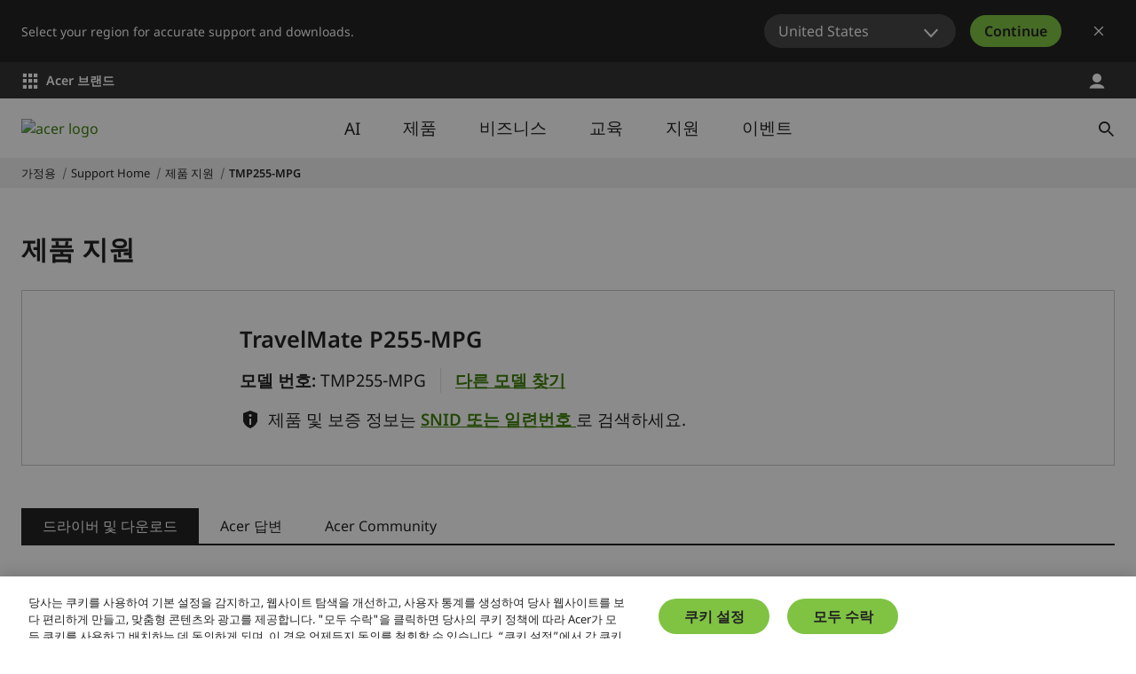

--- FILE ---
content_type: text/html; charset=utf-8
request_url: https://www.acer.com/kr-ko/support/product-support/TMP255-MPG
body_size: 46707
content:


<!DOCTYPE html>
<html class="no-js" lang="ko-KR">
<head>
    <meta charset="UTF-8" /><script type="text/javascript">window.NREUM||(NREUM={});NREUM.info = {"beacon":"bam.nr-data.net","errorBeacon":"bam.nr-data.net","licenseKey":"NRJS-81a062a62fd54e082e5","applicationID":"1400628025","transactionName":"YwFbZxMADUdWBhBaWlpLdGUiTjNGWAERUEFnEUlDDhMXZFYCAXBaWhBLXA0NBkYYNhFDRVsWTX4OBQZY","queueTime":0,"applicationTime":470,"agent":"","atts":""}</script><script type="text/javascript">(window.NREUM||(NREUM={})).init={privacy:{cookies_enabled:true},ajax:{deny_list:["bam.nr-data.net"]},feature_flags:["soft_nav"],distributed_tracing:{enabled:true}};(window.NREUM||(NREUM={})).loader_config={agentID:"1400769139",accountID:"3050433",trustKey:"1445366",xpid:"VwYCUVJQCxABUFFSAQMPVlYE",licenseKey:"NRJS-81a062a62fd54e082e5",applicationID:"1400628025",browserID:"1400769139"};;/*! For license information please see nr-loader-spa-1.308.0.min.js.LICENSE.txt */
(()=>{var e,t,r={384:(e,t,r)=>{"use strict";r.d(t,{NT:()=>a,US:()=>u,Zm:()=>o,bQ:()=>d,dV:()=>c,pV:()=>l});var n=r(6154),i=r(1863),s=r(1910);const a={beacon:"bam.nr-data.net",errorBeacon:"bam.nr-data.net"};function o(){return n.gm.NREUM||(n.gm.NREUM={}),void 0===n.gm.newrelic&&(n.gm.newrelic=n.gm.NREUM),n.gm.NREUM}function c(){let e=o();return e.o||(e.o={ST:n.gm.setTimeout,SI:n.gm.setImmediate||n.gm.setInterval,CT:n.gm.clearTimeout,XHR:n.gm.XMLHttpRequest,REQ:n.gm.Request,EV:n.gm.Event,PR:n.gm.Promise,MO:n.gm.MutationObserver,FETCH:n.gm.fetch,WS:n.gm.WebSocket},(0,s.i)(...Object.values(e.o))),e}function d(e,t){let r=o();r.initializedAgents??={},t.initializedAt={ms:(0,i.t)(),date:new Date},r.initializedAgents[e]=t}function u(e,t){o()[e]=t}function l(){return function(){let e=o();const t=e.info||{};e.info={beacon:a.beacon,errorBeacon:a.errorBeacon,...t}}(),function(){let e=o();const t=e.init||{};e.init={...t}}(),c(),function(){let e=o();const t=e.loader_config||{};e.loader_config={...t}}(),o()}},782:(e,t,r)=>{"use strict";r.d(t,{T:()=>n});const n=r(860).K7.pageViewTiming},860:(e,t,r)=>{"use strict";r.d(t,{$J:()=>u,K7:()=>c,P3:()=>d,XX:()=>i,Yy:()=>o,df:()=>s,qY:()=>n,v4:()=>a});const n="events",i="jserrors",s="browser/blobs",a="rum",o="browser/logs",c={ajax:"ajax",genericEvents:"generic_events",jserrors:i,logging:"logging",metrics:"metrics",pageAction:"page_action",pageViewEvent:"page_view_event",pageViewTiming:"page_view_timing",sessionReplay:"session_replay",sessionTrace:"session_trace",softNav:"soft_navigations",spa:"spa"},d={[c.pageViewEvent]:1,[c.pageViewTiming]:2,[c.metrics]:3,[c.jserrors]:4,[c.spa]:5,[c.ajax]:6,[c.sessionTrace]:7,[c.softNav]:8,[c.sessionReplay]:9,[c.logging]:10,[c.genericEvents]:11},u={[c.pageViewEvent]:a,[c.pageViewTiming]:n,[c.ajax]:n,[c.spa]:n,[c.softNav]:n,[c.metrics]:i,[c.jserrors]:i,[c.sessionTrace]:s,[c.sessionReplay]:s,[c.logging]:o,[c.genericEvents]:"ins"}},944:(e,t,r)=>{"use strict";r.d(t,{R:()=>i});var n=r(3241);function i(e,t){"function"==typeof console.debug&&(console.debug("New Relic Warning: https://github.com/newrelic/newrelic-browser-agent/blob/main/docs/warning-codes.md#".concat(e),t),(0,n.W)({agentIdentifier:null,drained:null,type:"data",name:"warn",feature:"warn",data:{code:e,secondary:t}}))}},993:(e,t,r)=>{"use strict";r.d(t,{A$:()=>s,ET:()=>a,TZ:()=>o,p_:()=>i});var n=r(860);const i={ERROR:"ERROR",WARN:"WARN",INFO:"INFO",DEBUG:"DEBUG",TRACE:"TRACE"},s={OFF:0,ERROR:1,WARN:2,INFO:3,DEBUG:4,TRACE:5},a="log",o=n.K7.logging},1541:(e,t,r)=>{"use strict";r.d(t,{U:()=>i,f:()=>n});const n={MFE:"MFE",BA:"BA"};function i(e,t){if(2!==t?.harvestEndpointVersion)return{};const r=t.agentRef.runtime.appMetadata.agents[0].entityGuid;return e?{"source.id":e.id,"source.name":e.name,"source.type":e.type,"parent.id":e.parent?.id||r,"parent.type":e.parent?.type||n.BA}:{"entity.guid":r,appId:t.agentRef.info.applicationID}}},1687:(e,t,r)=>{"use strict";r.d(t,{Ak:()=>d,Ze:()=>h,x3:()=>u});var n=r(3241),i=r(7836),s=r(3606),a=r(860),o=r(2646);const c={};function d(e,t){const r={staged:!1,priority:a.P3[t]||0};l(e),c[e].get(t)||c[e].set(t,r)}function u(e,t){e&&c[e]&&(c[e].get(t)&&c[e].delete(t),p(e,t,!1),c[e].size&&f(e))}function l(e){if(!e)throw new Error("agentIdentifier required");c[e]||(c[e]=new Map)}function h(e="",t="feature",r=!1){if(l(e),!e||!c[e].get(t)||r)return p(e,t);c[e].get(t).staged=!0,f(e)}function f(e){const t=Array.from(c[e]);t.every(([e,t])=>t.staged)&&(t.sort((e,t)=>e[1].priority-t[1].priority),t.forEach(([t])=>{c[e].delete(t),p(e,t)}))}function p(e,t,r=!0){const a=e?i.ee.get(e):i.ee,c=s.i.handlers;if(!a.aborted&&a.backlog&&c){if((0,n.W)({agentIdentifier:e,type:"lifecycle",name:"drain",feature:t}),r){const e=a.backlog[t],r=c[t];if(r){for(let t=0;e&&t<e.length;++t)g(e[t],r);Object.entries(r).forEach(([e,t])=>{Object.values(t||{}).forEach(t=>{t[0]?.on&&t[0]?.context()instanceof o.y&&t[0].on(e,t[1])})})}}a.isolatedBacklog||delete c[t],a.backlog[t]=null,a.emit("drain-"+t,[])}}function g(e,t){var r=e[1];Object.values(t[r]||{}).forEach(t=>{var r=e[0];if(t[0]===r){var n=t[1],i=e[3],s=e[2];n.apply(i,s)}})}},1738:(e,t,r)=>{"use strict";r.d(t,{U:()=>f,Y:()=>h});var n=r(3241),i=r(9908),s=r(1863),a=r(944),o=r(5701),c=r(3969),d=r(8362),u=r(860),l=r(4261);function h(e,t,r,s){const h=s||r;!h||h[e]&&h[e]!==d.d.prototype[e]||(h[e]=function(){(0,i.p)(c.xV,["API/"+e+"/called"],void 0,u.K7.metrics,r.ee),(0,n.W)({agentIdentifier:r.agentIdentifier,drained:!!o.B?.[r.agentIdentifier],type:"data",name:"api",feature:l.Pl+e,data:{}});try{return t.apply(this,arguments)}catch(e){(0,a.R)(23,e)}})}function f(e,t,r,n,a){const o=e.info;null===r?delete o.jsAttributes[t]:o.jsAttributes[t]=r,(a||null===r)&&(0,i.p)(l.Pl+n,[(0,s.t)(),t,r],void 0,"session",e.ee)}},1741:(e,t,r)=>{"use strict";r.d(t,{W:()=>s});var n=r(944),i=r(4261);class s{#e(e,...t){if(this[e]!==s.prototype[e])return this[e](...t);(0,n.R)(35,e)}addPageAction(e,t){return this.#e(i.hG,e,t)}register(e){return this.#e(i.eY,e)}recordCustomEvent(e,t){return this.#e(i.fF,e,t)}setPageViewName(e,t){return this.#e(i.Fw,e,t)}setCustomAttribute(e,t,r){return this.#e(i.cD,e,t,r)}noticeError(e,t){return this.#e(i.o5,e,t)}setUserId(e,t=!1){return this.#e(i.Dl,e,t)}setApplicationVersion(e){return this.#e(i.nb,e)}setErrorHandler(e){return this.#e(i.bt,e)}addRelease(e,t){return this.#e(i.k6,e,t)}log(e,t){return this.#e(i.$9,e,t)}start(){return this.#e(i.d3)}finished(e){return this.#e(i.BL,e)}recordReplay(){return this.#e(i.CH)}pauseReplay(){return this.#e(i.Tb)}addToTrace(e){return this.#e(i.U2,e)}setCurrentRouteName(e){return this.#e(i.PA,e)}interaction(e){return this.#e(i.dT,e)}wrapLogger(e,t,r){return this.#e(i.Wb,e,t,r)}measure(e,t){return this.#e(i.V1,e,t)}consent(e){return this.#e(i.Pv,e)}}},1863:(e,t,r)=>{"use strict";function n(){return Math.floor(performance.now())}r.d(t,{t:()=>n})},1910:(e,t,r)=>{"use strict";r.d(t,{i:()=>s});var n=r(944);const i=new Map;function s(...e){return e.every(e=>{if(i.has(e))return i.get(e);const t="function"==typeof e?e.toString():"",r=t.includes("[native code]"),s=t.includes("nrWrapper");return r||s||(0,n.R)(64,e?.name||t),i.set(e,r),r})}},2555:(e,t,r)=>{"use strict";r.d(t,{D:()=>o,f:()=>a});var n=r(384),i=r(8122);const s={beacon:n.NT.beacon,errorBeacon:n.NT.errorBeacon,licenseKey:void 0,applicationID:void 0,sa:void 0,queueTime:void 0,applicationTime:void 0,ttGuid:void 0,user:void 0,account:void 0,product:void 0,extra:void 0,jsAttributes:{},userAttributes:void 0,atts:void 0,transactionName:void 0,tNamePlain:void 0};function a(e){try{return!!e.licenseKey&&!!e.errorBeacon&&!!e.applicationID}catch(e){return!1}}const o=e=>(0,i.a)(e,s)},2614:(e,t,r)=>{"use strict";r.d(t,{BB:()=>a,H3:()=>n,g:()=>d,iL:()=>c,tS:()=>o,uh:()=>i,wk:()=>s});const n="NRBA",i="SESSION",s=144e5,a=18e5,o={STARTED:"session-started",PAUSE:"session-pause",RESET:"session-reset",RESUME:"session-resume",UPDATE:"session-update"},c={SAME_TAB:"same-tab",CROSS_TAB:"cross-tab"},d={OFF:0,FULL:1,ERROR:2}},2646:(e,t,r)=>{"use strict";r.d(t,{y:()=>n});class n{constructor(e){this.contextId=e}}},2843:(e,t,r)=>{"use strict";r.d(t,{G:()=>s,u:()=>i});var n=r(3878);function i(e,t=!1,r,i){(0,n.DD)("visibilitychange",function(){if(t)return void("hidden"===document.visibilityState&&e());e(document.visibilityState)},r,i)}function s(e,t,r){(0,n.sp)("pagehide",e,t,r)}},3241:(e,t,r)=>{"use strict";r.d(t,{W:()=>s});var n=r(6154);const i="newrelic";function s(e={}){try{n.gm.dispatchEvent(new CustomEvent(i,{detail:e}))}catch(e){}}},3304:(e,t,r)=>{"use strict";r.d(t,{A:()=>s});var n=r(7836);const i=()=>{const e=new WeakSet;return(t,r)=>{if("object"==typeof r&&null!==r){if(e.has(r))return;e.add(r)}return r}};function s(e){try{return JSON.stringify(e,i())??""}catch(e){try{n.ee.emit("internal-error",[e])}catch(e){}return""}}},3333:(e,t,r)=>{"use strict";r.d(t,{$v:()=>u,TZ:()=>n,Xh:()=>c,Zp:()=>i,kd:()=>d,mq:()=>o,nf:()=>a,qN:()=>s});const n=r(860).K7.genericEvents,i=["auxclick","click","copy","keydown","paste","scrollend"],s=["focus","blur"],a=4,o=1e3,c=2e3,d=["PageAction","UserAction","BrowserPerformance"],u={RESOURCES:"experimental.resources",REGISTER:"register"}},3434:(e,t,r)=>{"use strict";r.d(t,{Jt:()=>s,YM:()=>d});var n=r(7836),i=r(5607);const s="nr@original:".concat(i.W),a=50;var o=Object.prototype.hasOwnProperty,c=!1;function d(e,t){return e||(e=n.ee),r.inPlace=function(e,t,n,i,s){n||(n="");const a="-"===n.charAt(0);for(let o=0;o<t.length;o++){const c=t[o],d=e[c];l(d)||(e[c]=r(d,a?c+n:n,i,c,s))}},r.flag=s,r;function r(t,r,n,c,d){return l(t)?t:(r||(r=""),nrWrapper[s]=t,function(e,t,r){if(Object.defineProperty&&Object.keys)try{return Object.keys(e).forEach(function(r){Object.defineProperty(t,r,{get:function(){return e[r]},set:function(t){return e[r]=t,t}})}),t}catch(e){u([e],r)}for(var n in e)o.call(e,n)&&(t[n]=e[n])}(t,nrWrapper,e),nrWrapper);function nrWrapper(){var s,o,l,h;let f;try{o=this,s=[...arguments],l="function"==typeof n?n(s,o):n||{}}catch(t){u([t,"",[s,o,c],l],e)}i(r+"start",[s,o,c],l,d);const p=performance.now();let g;try{return h=t.apply(o,s),g=performance.now(),h}catch(e){throw g=performance.now(),i(r+"err",[s,o,e],l,d),f=e,f}finally{const e=g-p,t={start:p,end:g,duration:e,isLongTask:e>=a,methodName:c,thrownError:f};t.isLongTask&&i("long-task",[t,o],l,d),i(r+"end",[s,o,h],l,d)}}}function i(r,n,i,s){if(!c||t){var a=c;c=!0;try{e.emit(r,n,i,t,s)}catch(t){u([t,r,n,i],e)}c=a}}}function u(e,t){t||(t=n.ee);try{t.emit("internal-error",e)}catch(e){}}function l(e){return!(e&&"function"==typeof e&&e.apply&&!e[s])}},3606:(e,t,r)=>{"use strict";r.d(t,{i:()=>s});var n=r(9908);s.on=a;var i=s.handlers={};function s(e,t,r,s){a(s||n.d,i,e,t,r)}function a(e,t,r,i,s){s||(s="feature"),e||(e=n.d);var a=t[s]=t[s]||{};(a[r]=a[r]||[]).push([e,i])}},3738:(e,t,r)=>{"use strict";r.d(t,{He:()=>i,Kp:()=>o,Lc:()=>d,Rz:()=>u,TZ:()=>n,bD:()=>s,d3:()=>a,jx:()=>l,sl:()=>h,uP:()=>c});const n=r(860).K7.sessionTrace,i="bstResource",s="resource",a="-start",o="-end",c="fn"+a,d="fn"+o,u="pushState",l=1e3,h=3e4},3785:(e,t,r)=>{"use strict";r.d(t,{R:()=>c,b:()=>d});var n=r(9908),i=r(1863),s=r(860),a=r(3969),o=r(993);function c(e,t,r={},c=o.p_.INFO,d=!0,u,l=(0,i.t)()){(0,n.p)(a.xV,["API/logging/".concat(c.toLowerCase(),"/called")],void 0,s.K7.metrics,e),(0,n.p)(o.ET,[l,t,r,c,d,u],void 0,s.K7.logging,e)}function d(e){return"string"==typeof e&&Object.values(o.p_).some(t=>t===e.toUpperCase().trim())}},3878:(e,t,r)=>{"use strict";function n(e,t){return{capture:e,passive:!1,signal:t}}function i(e,t,r=!1,i){window.addEventListener(e,t,n(r,i))}function s(e,t,r=!1,i){document.addEventListener(e,t,n(r,i))}r.d(t,{DD:()=>s,jT:()=>n,sp:()=>i})},3962:(e,t,r)=>{"use strict";r.d(t,{AM:()=>a,O2:()=>l,OV:()=>s,Qu:()=>h,TZ:()=>c,ih:()=>f,pP:()=>o,t1:()=>u,tC:()=>i,wD:()=>d});var n=r(860);const i=["click","keydown","submit"],s="popstate",a="api",o="initialPageLoad",c=n.K7.softNav,d=5e3,u=500,l={INITIAL_PAGE_LOAD:"",ROUTE_CHANGE:1,UNSPECIFIED:2},h={INTERACTION:1,AJAX:2,CUSTOM_END:3,CUSTOM_TRACER:4},f={IP:"in progress",PF:"pending finish",FIN:"finished",CAN:"cancelled"}},3969:(e,t,r)=>{"use strict";r.d(t,{TZ:()=>n,XG:()=>o,rs:()=>i,xV:()=>a,z_:()=>s});const n=r(860).K7.metrics,i="sm",s="cm",a="storeSupportabilityMetrics",o="storeEventMetrics"},4234:(e,t,r)=>{"use strict";r.d(t,{W:()=>s});var n=r(7836),i=r(1687);class s{constructor(e,t){this.agentIdentifier=e,this.ee=n.ee.get(e),this.featureName=t,this.blocked=!1}deregisterDrain(){(0,i.x3)(this.agentIdentifier,this.featureName)}}},4261:(e,t,r)=>{"use strict";r.d(t,{$9:()=>u,BL:()=>c,CH:()=>p,Dl:()=>R,Fw:()=>w,PA:()=>v,Pl:()=>n,Pv:()=>A,Tb:()=>h,U2:()=>a,V1:()=>E,Wb:()=>T,bt:()=>y,cD:()=>b,d3:()=>x,dT:()=>d,eY:()=>g,fF:()=>f,hG:()=>s,hw:()=>i,k6:()=>o,nb:()=>m,o5:()=>l});const n="api-",i=n+"ixn-",s="addPageAction",a="addToTrace",o="addRelease",c="finished",d="interaction",u="log",l="noticeError",h="pauseReplay",f="recordCustomEvent",p="recordReplay",g="register",m="setApplicationVersion",v="setCurrentRouteName",b="setCustomAttribute",y="setErrorHandler",w="setPageViewName",R="setUserId",x="start",T="wrapLogger",E="measure",A="consent"},5205:(e,t,r)=>{"use strict";r.d(t,{j:()=>S});var n=r(384),i=r(1741);var s=r(2555),a=r(3333);const o=e=>{if(!e||"string"!=typeof e)return!1;try{document.createDocumentFragment().querySelector(e)}catch{return!1}return!0};var c=r(2614),d=r(944),u=r(8122);const l="[data-nr-mask]",h=e=>(0,u.a)(e,(()=>{const e={feature_flags:[],experimental:{allow_registered_children:!1,resources:!1},mask_selector:"*",block_selector:"[data-nr-block]",mask_input_options:{color:!1,date:!1,"datetime-local":!1,email:!1,month:!1,number:!1,range:!1,search:!1,tel:!1,text:!1,time:!1,url:!1,week:!1,textarea:!1,select:!1,password:!0}};return{ajax:{deny_list:void 0,block_internal:!0,enabled:!0,autoStart:!0},api:{get allow_registered_children(){return e.feature_flags.includes(a.$v.REGISTER)||e.experimental.allow_registered_children},set allow_registered_children(t){e.experimental.allow_registered_children=t},duplicate_registered_data:!1},browser_consent_mode:{enabled:!1},distributed_tracing:{enabled:void 0,exclude_newrelic_header:void 0,cors_use_newrelic_header:void 0,cors_use_tracecontext_headers:void 0,allowed_origins:void 0},get feature_flags(){return e.feature_flags},set feature_flags(t){e.feature_flags=t},generic_events:{enabled:!0,autoStart:!0},harvest:{interval:30},jserrors:{enabled:!0,autoStart:!0},logging:{enabled:!0,autoStart:!0},metrics:{enabled:!0,autoStart:!0},obfuscate:void 0,page_action:{enabled:!0},page_view_event:{enabled:!0,autoStart:!0},page_view_timing:{enabled:!0,autoStart:!0},performance:{capture_marks:!1,capture_measures:!1,capture_detail:!0,resources:{get enabled(){return e.feature_flags.includes(a.$v.RESOURCES)||e.experimental.resources},set enabled(t){e.experimental.resources=t},asset_types:[],first_party_domains:[],ignore_newrelic:!0}},privacy:{cookies_enabled:!0},proxy:{assets:void 0,beacon:void 0},session:{expiresMs:c.wk,inactiveMs:c.BB},session_replay:{autoStart:!0,enabled:!1,preload:!1,sampling_rate:10,error_sampling_rate:100,collect_fonts:!1,inline_images:!1,fix_stylesheets:!0,mask_all_inputs:!0,get mask_text_selector(){return e.mask_selector},set mask_text_selector(t){o(t)?e.mask_selector="".concat(t,",").concat(l):""===t||null===t?e.mask_selector=l:(0,d.R)(5,t)},get block_class(){return"nr-block"},get ignore_class(){return"nr-ignore"},get mask_text_class(){return"nr-mask"},get block_selector(){return e.block_selector},set block_selector(t){o(t)?e.block_selector+=",".concat(t):""!==t&&(0,d.R)(6,t)},get mask_input_options(){return e.mask_input_options},set mask_input_options(t){t&&"object"==typeof t?e.mask_input_options={...t,password:!0}:(0,d.R)(7,t)}},session_trace:{enabled:!0,autoStart:!0},soft_navigations:{enabled:!0,autoStart:!0},spa:{enabled:!0,autoStart:!0},ssl:void 0,user_actions:{enabled:!0,elementAttributes:["id","className","tagName","type"]}}})());var f=r(6154),p=r(9324);let g=0;const m={buildEnv:p.F3,distMethod:p.Xs,version:p.xv,originTime:f.WN},v={consented:!1},b={appMetadata:{},get consented(){return this.session?.state?.consent||v.consented},set consented(e){v.consented=e},customTransaction:void 0,denyList:void 0,disabled:!1,harvester:void 0,isolatedBacklog:!1,isRecording:!1,loaderType:void 0,maxBytes:3e4,obfuscator:void 0,onerror:void 0,ptid:void 0,releaseIds:{},session:void 0,timeKeeper:void 0,registeredEntities:[],jsAttributesMetadata:{bytes:0},get harvestCount(){return++g}},y=e=>{const t=(0,u.a)(e,b),r=Object.keys(m).reduce((e,t)=>(e[t]={value:m[t],writable:!1,configurable:!0,enumerable:!0},e),{});return Object.defineProperties(t,r)};var w=r(5701);const R=e=>{const t=e.startsWith("http");e+="/",r.p=t?e:"https://"+e};var x=r(7836),T=r(3241);const E={accountID:void 0,trustKey:void 0,agentID:void 0,licenseKey:void 0,applicationID:void 0,xpid:void 0},A=e=>(0,u.a)(e,E),_=new Set;function S(e,t={},r,a){let{init:o,info:c,loader_config:d,runtime:u={},exposed:l=!0}=t;if(!c){const e=(0,n.pV)();o=e.init,c=e.info,d=e.loader_config}e.init=h(o||{}),e.loader_config=A(d||{}),c.jsAttributes??={},f.bv&&(c.jsAttributes.isWorker=!0),e.info=(0,s.D)(c);const p=e.init,g=[c.beacon,c.errorBeacon];_.has(e.agentIdentifier)||(p.proxy.assets&&(R(p.proxy.assets),g.push(p.proxy.assets)),p.proxy.beacon&&g.push(p.proxy.beacon),e.beacons=[...g],function(e){const t=(0,n.pV)();Object.getOwnPropertyNames(i.W.prototype).forEach(r=>{const n=i.W.prototype[r];if("function"!=typeof n||"constructor"===n)return;let s=t[r];e[r]&&!1!==e.exposed&&"micro-agent"!==e.runtime?.loaderType&&(t[r]=(...t)=>{const n=e[r](...t);return s?s(...t):n})})}(e),(0,n.US)("activatedFeatures",w.B)),u.denyList=[...p.ajax.deny_list||[],...p.ajax.block_internal?g:[]],u.ptid=e.agentIdentifier,u.loaderType=r,e.runtime=y(u),_.has(e.agentIdentifier)||(e.ee=x.ee.get(e.agentIdentifier),e.exposed=l,(0,T.W)({agentIdentifier:e.agentIdentifier,drained:!!w.B?.[e.agentIdentifier],type:"lifecycle",name:"initialize",feature:void 0,data:e.config})),_.add(e.agentIdentifier)}},5270:(e,t,r)=>{"use strict";r.d(t,{Aw:()=>a,SR:()=>s,rF:()=>o});var n=r(384),i=r(7767);function s(e){return!!(0,n.dV)().o.MO&&(0,i.V)(e)&&!0===e?.session_trace.enabled}function a(e){return!0===e?.session_replay.preload&&s(e)}function o(e,t){try{if("string"==typeof t?.type){if("password"===t.type.toLowerCase())return"*".repeat(e?.length||0);if(void 0!==t?.dataset?.nrUnmask||t?.classList?.contains("nr-unmask"))return e}}catch(e){}return"string"==typeof e?e.replace(/[\S]/g,"*"):"*".repeat(e?.length||0)}},5289:(e,t,r)=>{"use strict";r.d(t,{GG:()=>a,Qr:()=>c,sB:()=>o});var n=r(3878),i=r(6389);function s(){return"undefined"==typeof document||"complete"===document.readyState}function a(e,t){if(s())return e();const r=(0,i.J)(e),a=setInterval(()=>{s()&&(clearInterval(a),r())},500);(0,n.sp)("load",r,t)}function o(e){if(s())return e();(0,n.DD)("DOMContentLoaded",e)}function c(e){if(s())return e();(0,n.sp)("popstate",e)}},5607:(e,t,r)=>{"use strict";r.d(t,{W:()=>n});const n=(0,r(9566).bz)()},5701:(e,t,r)=>{"use strict";r.d(t,{B:()=>s,t:()=>a});var n=r(3241);const i=new Set,s={};function a(e,t){const r=t.agentIdentifier;s[r]??={},e&&"object"==typeof e&&(i.has(r)||(t.ee.emit("rumresp",[e]),s[r]=e,i.add(r),(0,n.W)({agentIdentifier:r,loaded:!0,drained:!0,type:"lifecycle",name:"load",feature:void 0,data:e})))}},6154:(e,t,r)=>{"use strict";r.d(t,{OF:()=>d,RI:()=>i,WN:()=>h,bv:()=>s,eN:()=>f,gm:()=>a,lR:()=>l,m:()=>c,mw:()=>o,sb:()=>u});var n=r(1863);const i="undefined"!=typeof window&&!!window.document,s="undefined"!=typeof WorkerGlobalScope&&("undefined"!=typeof self&&self instanceof WorkerGlobalScope&&self.navigator instanceof WorkerNavigator||"undefined"!=typeof globalThis&&globalThis instanceof WorkerGlobalScope&&globalThis.navigator instanceof WorkerNavigator),a=i?window:"undefined"!=typeof WorkerGlobalScope&&("undefined"!=typeof self&&self instanceof WorkerGlobalScope&&self||"undefined"!=typeof globalThis&&globalThis instanceof WorkerGlobalScope&&globalThis),o=Boolean("hidden"===a?.document?.visibilityState),c=""+a?.location,d=/iPad|iPhone|iPod/.test(a.navigator?.userAgent),u=d&&"undefined"==typeof SharedWorker,l=(()=>{const e=a.navigator?.userAgent?.match(/Firefox[/\s](\d+\.\d+)/);return Array.isArray(e)&&e.length>=2?+e[1]:0})(),h=Date.now()-(0,n.t)(),f=()=>"undefined"!=typeof PerformanceNavigationTiming&&a?.performance?.getEntriesByType("navigation")?.[0]?.responseStart},6344:(e,t,r)=>{"use strict";r.d(t,{BB:()=>u,Qb:()=>l,TZ:()=>i,Ug:()=>a,Vh:()=>s,_s:()=>o,bc:()=>d,yP:()=>c});var n=r(2614);const i=r(860).K7.sessionReplay,s="errorDuringReplay",a=.12,o={DomContentLoaded:0,Load:1,FullSnapshot:2,IncrementalSnapshot:3,Meta:4,Custom:5},c={[n.g.ERROR]:15e3,[n.g.FULL]:3e5,[n.g.OFF]:0},d={RESET:{message:"Session was reset",sm:"Reset"},IMPORT:{message:"Recorder failed to import",sm:"Import"},TOO_MANY:{message:"429: Too Many Requests",sm:"Too-Many"},TOO_BIG:{message:"Payload was too large",sm:"Too-Big"},CROSS_TAB:{message:"Session Entity was set to OFF on another tab",sm:"Cross-Tab"},ENTITLEMENTS:{message:"Session Replay is not allowed and will not be started",sm:"Entitlement"}},u=5e3,l={API:"api",RESUME:"resume",SWITCH_TO_FULL:"switchToFull",INITIALIZE:"initialize",PRELOAD:"preload"}},6389:(e,t,r)=>{"use strict";function n(e,t=500,r={}){const n=r?.leading||!1;let i;return(...r)=>{n&&void 0===i&&(e.apply(this,r),i=setTimeout(()=>{i=clearTimeout(i)},t)),n||(clearTimeout(i),i=setTimeout(()=>{e.apply(this,r)},t))}}function i(e){let t=!1;return(...r)=>{t||(t=!0,e.apply(this,r))}}r.d(t,{J:()=>i,s:()=>n})},6630:(e,t,r)=>{"use strict";r.d(t,{T:()=>n});const n=r(860).K7.pageViewEvent},6774:(e,t,r)=>{"use strict";r.d(t,{T:()=>n});const n=r(860).K7.jserrors},7295:(e,t,r)=>{"use strict";r.d(t,{Xv:()=>a,gX:()=>i,iW:()=>s});var n=[];function i(e){if(!e||s(e))return!1;if(0===n.length)return!0;if("*"===n[0].hostname)return!1;for(var t=0;t<n.length;t++){var r=n[t];if(r.hostname.test(e.hostname)&&r.pathname.test(e.pathname))return!1}return!0}function s(e){return void 0===e.hostname}function a(e){if(n=[],e&&e.length)for(var t=0;t<e.length;t++){let r=e[t];if(!r)continue;if("*"===r)return void(n=[{hostname:"*"}]);0===r.indexOf("http://")?r=r.substring(7):0===r.indexOf("https://")&&(r=r.substring(8));const i=r.indexOf("/");let s,a;i>0?(s=r.substring(0,i),a=r.substring(i)):(s=r,a="*");let[c]=s.split(":");n.push({hostname:o(c),pathname:o(a,!0)})}}function o(e,t=!1){const r=e.replace(/[.+?^${}()|[\]\\]/g,e=>"\\"+e).replace(/\*/g,".*?");return new RegExp((t?"^":"")+r+"$")}},7485:(e,t,r)=>{"use strict";r.d(t,{D:()=>i});var n=r(6154);function i(e){if(0===(e||"").indexOf("data:"))return{protocol:"data"};try{const t=new URL(e,location.href),r={port:t.port,hostname:t.hostname,pathname:t.pathname,search:t.search,protocol:t.protocol.slice(0,t.protocol.indexOf(":")),sameOrigin:t.protocol===n.gm?.location?.protocol&&t.host===n.gm?.location?.host};return r.port&&""!==r.port||("http:"===t.protocol&&(r.port="80"),"https:"===t.protocol&&(r.port="443")),r.pathname&&""!==r.pathname?r.pathname.startsWith("/")||(r.pathname="/".concat(r.pathname)):r.pathname="/",r}catch(e){return{}}}},7699:(e,t,r)=>{"use strict";r.d(t,{It:()=>s,KC:()=>o,No:()=>i,qh:()=>a});var n=r(860);const i=16e3,s=1e6,a="SESSION_ERROR",o={[n.K7.logging]:!0,[n.K7.genericEvents]:!1,[n.K7.jserrors]:!1,[n.K7.ajax]:!1}},7767:(e,t,r)=>{"use strict";r.d(t,{V:()=>i});var n=r(6154);const i=e=>n.RI&&!0===e?.privacy.cookies_enabled},7836:(e,t,r)=>{"use strict";r.d(t,{P:()=>o,ee:()=>c});var n=r(384),i=r(8990),s=r(2646),a=r(5607);const o="nr@context:".concat(a.W),c=function e(t,r){var n={},a={},u={},l=!1;try{l=16===r.length&&d.initializedAgents?.[r]?.runtime.isolatedBacklog}catch(e){}var h={on:p,addEventListener:p,removeEventListener:function(e,t){var r=n[e];if(!r)return;for(var i=0;i<r.length;i++)r[i]===t&&r.splice(i,1)},emit:function(e,r,n,i,s){!1!==s&&(s=!0);if(c.aborted&&!i)return;t&&s&&t.emit(e,r,n);var o=f(n);g(e).forEach(e=>{e.apply(o,r)});var d=v()[a[e]];d&&d.push([h,e,r,o]);return o},get:m,listeners:g,context:f,buffer:function(e,t){const r=v();if(t=t||"feature",h.aborted)return;Object.entries(e||{}).forEach(([e,n])=>{a[n]=t,t in r||(r[t]=[])})},abort:function(){h._aborted=!0,Object.keys(h.backlog).forEach(e=>{delete h.backlog[e]})},isBuffering:function(e){return!!v()[a[e]]},debugId:r,backlog:l?{}:t&&"object"==typeof t.backlog?t.backlog:{},isolatedBacklog:l};return Object.defineProperty(h,"aborted",{get:()=>{let e=h._aborted||!1;return e||(t&&(e=t.aborted),e)}}),h;function f(e){return e&&e instanceof s.y?e:e?(0,i.I)(e,o,()=>new s.y(o)):new s.y(o)}function p(e,t){n[e]=g(e).concat(t)}function g(e){return n[e]||[]}function m(t){return u[t]=u[t]||e(h,t)}function v(){return h.backlog}}(void 0,"globalEE"),d=(0,n.Zm)();d.ee||(d.ee=c)},8122:(e,t,r)=>{"use strict";r.d(t,{a:()=>i});var n=r(944);function i(e,t){try{if(!e||"object"!=typeof e)return(0,n.R)(3);if(!t||"object"!=typeof t)return(0,n.R)(4);const r=Object.create(Object.getPrototypeOf(t),Object.getOwnPropertyDescriptors(t)),s=0===Object.keys(r).length?e:r;for(let a in s)if(void 0!==e[a])try{if(null===e[a]){r[a]=null;continue}Array.isArray(e[a])&&Array.isArray(t[a])?r[a]=Array.from(new Set([...e[a],...t[a]])):"object"==typeof e[a]&&"object"==typeof t[a]?r[a]=i(e[a],t[a]):r[a]=e[a]}catch(e){r[a]||(0,n.R)(1,e)}return r}catch(e){(0,n.R)(2,e)}}},8139:(e,t,r)=>{"use strict";r.d(t,{u:()=>h});var n=r(7836),i=r(3434),s=r(8990),a=r(6154);const o={},c=a.gm.XMLHttpRequest,d="addEventListener",u="removeEventListener",l="nr@wrapped:".concat(n.P);function h(e){var t=function(e){return(e||n.ee).get("events")}(e);if(o[t.debugId]++)return t;o[t.debugId]=1;var r=(0,i.YM)(t,!0);function h(e){r.inPlace(e,[d,u],"-",p)}function p(e,t){return e[1]}return"getPrototypeOf"in Object&&(a.RI&&f(document,h),c&&f(c.prototype,h),f(a.gm,h)),t.on(d+"-start",function(e,t){var n=e[1];if(null!==n&&("function"==typeof n||"object"==typeof n)&&"newrelic"!==e[0]){var i=(0,s.I)(n,l,function(){var e={object:function(){if("function"!=typeof n.handleEvent)return;return n.handleEvent.apply(n,arguments)},function:n}[typeof n];return e?r(e,"fn-",null,e.name||"anonymous"):n});this.wrapped=e[1]=i}}),t.on(u+"-start",function(e){e[1]=this.wrapped||e[1]}),t}function f(e,t,...r){let n=e;for(;"object"==typeof n&&!Object.prototype.hasOwnProperty.call(n,d);)n=Object.getPrototypeOf(n);n&&t(n,...r)}},8362:(e,t,r)=>{"use strict";r.d(t,{d:()=>s});var n=r(9566),i=r(1741);class s extends i.W{agentIdentifier=(0,n.LA)(16)}},8374:(e,t,r)=>{r.nc=(()=>{try{return document?.currentScript?.nonce}catch(e){}return""})()},8990:(e,t,r)=>{"use strict";r.d(t,{I:()=>i});var n=Object.prototype.hasOwnProperty;function i(e,t,r){if(n.call(e,t))return e[t];var i=r();if(Object.defineProperty&&Object.keys)try{return Object.defineProperty(e,t,{value:i,writable:!0,enumerable:!1}),i}catch(e){}return e[t]=i,i}},9119:(e,t,r)=>{"use strict";r.d(t,{L:()=>s});var n=/([^?#]*)[^#]*(#[^?]*|$).*/,i=/([^?#]*)().*/;function s(e,t){return e?e.replace(t?n:i,"$1$2"):e}},9300:(e,t,r)=>{"use strict";r.d(t,{T:()=>n});const n=r(860).K7.ajax},9324:(e,t,r)=>{"use strict";r.d(t,{AJ:()=>a,F3:()=>i,Xs:()=>s,Yq:()=>o,xv:()=>n});const n="1.308.0",i="PROD",s="CDN",a="@newrelic/rrweb",o="1.0.1"},9566:(e,t,r)=>{"use strict";r.d(t,{LA:()=>o,ZF:()=>c,bz:()=>a,el:()=>d});var n=r(6154);const i="xxxxxxxx-xxxx-4xxx-yxxx-xxxxxxxxxxxx";function s(e,t){return e?15&e[t]:16*Math.random()|0}function a(){const e=n.gm?.crypto||n.gm?.msCrypto;let t,r=0;return e&&e.getRandomValues&&(t=e.getRandomValues(new Uint8Array(30))),i.split("").map(e=>"x"===e?s(t,r++).toString(16):"y"===e?(3&s()|8).toString(16):e).join("")}function o(e){const t=n.gm?.crypto||n.gm?.msCrypto;let r,i=0;t&&t.getRandomValues&&(r=t.getRandomValues(new Uint8Array(e)));const a=[];for(var o=0;o<e;o++)a.push(s(r,i++).toString(16));return a.join("")}function c(){return o(16)}function d(){return o(32)}},9908:(e,t,r)=>{"use strict";r.d(t,{d:()=>n,p:()=>i});var n=r(7836).ee.get("handle");function i(e,t,r,i,s){s?(s.buffer([e],i),s.emit(e,t,r)):(n.buffer([e],i),n.emit(e,t,r))}}},n={};function i(e){var t=n[e];if(void 0!==t)return t.exports;var s=n[e]={exports:{}};return r[e](s,s.exports,i),s.exports}i.m=r,i.d=(e,t)=>{for(var r in t)i.o(t,r)&&!i.o(e,r)&&Object.defineProperty(e,r,{enumerable:!0,get:t[r]})},i.f={},i.e=e=>Promise.all(Object.keys(i.f).reduce((t,r)=>(i.f[r](e,t),t),[])),i.u=e=>({212:"nr-spa-compressor",249:"nr-spa-recorder",478:"nr-spa"}[e]+"-1.308.0.min.js"),i.o=(e,t)=>Object.prototype.hasOwnProperty.call(e,t),e={},t="NRBA-1.308.0.PROD:",i.l=(r,n,s,a)=>{if(e[r])e[r].push(n);else{var o,c;if(void 0!==s)for(var d=document.getElementsByTagName("script"),u=0;u<d.length;u++){var l=d[u];if(l.getAttribute("src")==r||l.getAttribute("data-webpack")==t+s){o=l;break}}if(!o){c=!0;var h={478:"sha512-RSfSVnmHk59T/uIPbdSE0LPeqcEdF4/+XhfJdBuccH5rYMOEZDhFdtnh6X6nJk7hGpzHd9Ujhsy7lZEz/ORYCQ==",249:"sha512-ehJXhmntm85NSqW4MkhfQqmeKFulra3klDyY0OPDUE+sQ3GokHlPh1pmAzuNy//3j4ac6lzIbmXLvGQBMYmrkg==",212:"sha512-B9h4CR46ndKRgMBcK+j67uSR2RCnJfGefU+A7FrgR/k42ovXy5x/MAVFiSvFxuVeEk/pNLgvYGMp1cBSK/G6Fg=="};(o=document.createElement("script")).charset="utf-8",i.nc&&o.setAttribute("nonce",i.nc),o.setAttribute("data-webpack",t+s),o.src=r,0!==o.src.indexOf(window.location.origin+"/")&&(o.crossOrigin="anonymous"),h[a]&&(o.integrity=h[a])}e[r]=[n];var f=(t,n)=>{o.onerror=o.onload=null,clearTimeout(p);var i=e[r];if(delete e[r],o.parentNode&&o.parentNode.removeChild(o),i&&i.forEach(e=>e(n)),t)return t(n)},p=setTimeout(f.bind(null,void 0,{type:"timeout",target:o}),12e4);o.onerror=f.bind(null,o.onerror),o.onload=f.bind(null,o.onload),c&&document.head.appendChild(o)}},i.r=e=>{"undefined"!=typeof Symbol&&Symbol.toStringTag&&Object.defineProperty(e,Symbol.toStringTag,{value:"Module"}),Object.defineProperty(e,"__esModule",{value:!0})},i.p="https://js-agent.newrelic.com/",(()=>{var e={38:0,788:0};i.f.j=(t,r)=>{var n=i.o(e,t)?e[t]:void 0;if(0!==n)if(n)r.push(n[2]);else{var s=new Promise((r,i)=>n=e[t]=[r,i]);r.push(n[2]=s);var a=i.p+i.u(t),o=new Error;i.l(a,r=>{if(i.o(e,t)&&(0!==(n=e[t])&&(e[t]=void 0),n)){var s=r&&("load"===r.type?"missing":r.type),a=r&&r.target&&r.target.src;o.message="Loading chunk "+t+" failed: ("+s+": "+a+")",o.name="ChunkLoadError",o.type=s,o.request=a,n[1](o)}},"chunk-"+t,t)}};var t=(t,r)=>{var n,s,[a,o,c]=r,d=0;if(a.some(t=>0!==e[t])){for(n in o)i.o(o,n)&&(i.m[n]=o[n]);if(c)c(i)}for(t&&t(r);d<a.length;d++)s=a[d],i.o(e,s)&&e[s]&&e[s][0](),e[s]=0},r=self["webpackChunk:NRBA-1.308.0.PROD"]=self["webpackChunk:NRBA-1.308.0.PROD"]||[];r.forEach(t.bind(null,0)),r.push=t.bind(null,r.push.bind(r))})(),(()=>{"use strict";i(8374);var e=i(8362),t=i(860);const r=Object.values(t.K7);var n=i(5205);var s=i(9908),a=i(1863),o=i(4261),c=i(1738);var d=i(1687),u=i(4234),l=i(5289),h=i(6154),f=i(944),p=i(5270),g=i(7767),m=i(6389),v=i(7699);class b extends u.W{constructor(e,t){super(e.agentIdentifier,t),this.agentRef=e,this.abortHandler=void 0,this.featAggregate=void 0,this.loadedSuccessfully=void 0,this.onAggregateImported=new Promise(e=>{this.loadedSuccessfully=e}),this.deferred=Promise.resolve(),!1===e.init[this.featureName].autoStart?this.deferred=new Promise((t,r)=>{this.ee.on("manual-start-all",(0,m.J)(()=>{(0,d.Ak)(e.agentIdentifier,this.featureName),t()}))}):(0,d.Ak)(e.agentIdentifier,t)}importAggregator(e,t,r={}){if(this.featAggregate)return;const n=async()=>{let n;await this.deferred;try{if((0,g.V)(e.init)){const{setupAgentSession:t}=await i.e(478).then(i.bind(i,8766));n=t(e)}}catch(e){(0,f.R)(20,e),this.ee.emit("internal-error",[e]),(0,s.p)(v.qh,[e],void 0,this.featureName,this.ee)}try{if(!this.#t(this.featureName,n,e.init))return(0,d.Ze)(this.agentIdentifier,this.featureName),void this.loadedSuccessfully(!1);const{Aggregate:i}=await t();this.featAggregate=new i(e,r),e.runtime.harvester.initializedAggregates.push(this.featAggregate),this.loadedSuccessfully(!0)}catch(e){(0,f.R)(34,e),this.abortHandler?.(),(0,d.Ze)(this.agentIdentifier,this.featureName,!0),this.loadedSuccessfully(!1),this.ee&&this.ee.abort()}};h.RI?(0,l.GG)(()=>n(),!0):n()}#t(e,r,n){if(this.blocked)return!1;switch(e){case t.K7.sessionReplay:return(0,p.SR)(n)&&!!r;case t.K7.sessionTrace:return!!r;default:return!0}}}var y=i(6630),w=i(2614),R=i(3241);class x extends b{static featureName=y.T;constructor(e){var t;super(e,y.T),this.setupInspectionEvents(e.agentIdentifier),t=e,(0,c.Y)(o.Fw,function(e,r){"string"==typeof e&&("/"!==e.charAt(0)&&(e="/"+e),t.runtime.customTransaction=(r||"http://custom.transaction")+e,(0,s.p)(o.Pl+o.Fw,[(0,a.t)()],void 0,void 0,t.ee))},t),this.importAggregator(e,()=>i.e(478).then(i.bind(i,2467)))}setupInspectionEvents(e){const t=(t,r)=>{t&&(0,R.W)({agentIdentifier:e,timeStamp:t.timeStamp,loaded:"complete"===t.target.readyState,type:"window",name:r,data:t.target.location+""})};(0,l.sB)(e=>{t(e,"DOMContentLoaded")}),(0,l.GG)(e=>{t(e,"load")}),(0,l.Qr)(e=>{t(e,"navigate")}),this.ee.on(w.tS.UPDATE,(t,r)=>{(0,R.W)({agentIdentifier:e,type:"lifecycle",name:"session",data:r})})}}var T=i(384);class E extends e.d{constructor(e){var t;(super(),h.gm)?(this.features={},(0,T.bQ)(this.agentIdentifier,this),this.desiredFeatures=new Set(e.features||[]),this.desiredFeatures.add(x),(0,n.j)(this,e,e.loaderType||"agent"),t=this,(0,c.Y)(o.cD,function(e,r,n=!1){if("string"==typeof e){if(["string","number","boolean"].includes(typeof r)||null===r)return(0,c.U)(t,e,r,o.cD,n);(0,f.R)(40,typeof r)}else(0,f.R)(39,typeof e)},t),function(e){(0,c.Y)(o.Dl,function(t,r=!1){if("string"!=typeof t&&null!==t)return void(0,f.R)(41,typeof t);const n=e.info.jsAttributes["enduser.id"];r&&null!=n&&n!==t?(0,s.p)(o.Pl+"setUserIdAndResetSession",[t],void 0,"session",e.ee):(0,c.U)(e,"enduser.id",t,o.Dl,!0)},e)}(this),function(e){(0,c.Y)(o.nb,function(t){if("string"==typeof t||null===t)return(0,c.U)(e,"application.version",t,o.nb,!1);(0,f.R)(42,typeof t)},e)}(this),function(e){(0,c.Y)(o.d3,function(){e.ee.emit("manual-start-all")},e)}(this),function(e){(0,c.Y)(o.Pv,function(t=!0){if("boolean"==typeof t){if((0,s.p)(o.Pl+o.Pv,[t],void 0,"session",e.ee),e.runtime.consented=t,t){const t=e.features.page_view_event;t.onAggregateImported.then(e=>{const r=t.featAggregate;e&&!r.sentRum&&r.sendRum()})}}else(0,f.R)(65,typeof t)},e)}(this),this.run()):(0,f.R)(21)}get config(){return{info:this.info,init:this.init,loader_config:this.loader_config,runtime:this.runtime}}get api(){return this}run(){try{const e=function(e){const t={};return r.forEach(r=>{t[r]=!!e[r]?.enabled}),t}(this.init),n=[...this.desiredFeatures];n.sort((e,r)=>t.P3[e.featureName]-t.P3[r.featureName]),n.forEach(r=>{if(!e[r.featureName]&&r.featureName!==t.K7.pageViewEvent)return;if(r.featureName===t.K7.spa)return void(0,f.R)(67);const n=function(e){switch(e){case t.K7.ajax:return[t.K7.jserrors];case t.K7.sessionTrace:return[t.K7.ajax,t.K7.pageViewEvent];case t.K7.sessionReplay:return[t.K7.sessionTrace];case t.K7.pageViewTiming:return[t.K7.pageViewEvent];default:return[]}}(r.featureName).filter(e=>!(e in this.features));n.length>0&&(0,f.R)(36,{targetFeature:r.featureName,missingDependencies:n}),this.features[r.featureName]=new r(this)})}catch(e){(0,f.R)(22,e);for(const e in this.features)this.features[e].abortHandler?.();const t=(0,T.Zm)();delete t.initializedAgents[this.agentIdentifier]?.features,delete this.sharedAggregator;return t.ee.get(this.agentIdentifier).abort(),!1}}}var A=i(2843),_=i(782);class S extends b{static featureName=_.T;constructor(e){super(e,_.T),h.RI&&((0,A.u)(()=>(0,s.p)("docHidden",[(0,a.t)()],void 0,_.T,this.ee),!0),(0,A.G)(()=>(0,s.p)("winPagehide",[(0,a.t)()],void 0,_.T,this.ee)),this.importAggregator(e,()=>i.e(478).then(i.bind(i,9917))))}}var O=i(3969);class I extends b{static featureName=O.TZ;constructor(e){super(e,O.TZ),h.RI&&document.addEventListener("securitypolicyviolation",e=>{(0,s.p)(O.xV,["Generic/CSPViolation/Detected"],void 0,this.featureName,this.ee)}),this.importAggregator(e,()=>i.e(478).then(i.bind(i,6555)))}}var N=i(6774),P=i(3878),k=i(3304);class D{constructor(e,t,r,n,i){this.name="UncaughtError",this.message="string"==typeof e?e:(0,k.A)(e),this.sourceURL=t,this.line=r,this.column=n,this.__newrelic=i}}function C(e){return M(e)?e:new D(void 0!==e?.message?e.message:e,e?.filename||e?.sourceURL,e?.lineno||e?.line,e?.colno||e?.col,e?.__newrelic,e?.cause)}function j(e){const t="Unhandled Promise Rejection: ";if(!e?.reason)return;if(M(e.reason)){try{e.reason.message.startsWith(t)||(e.reason.message=t+e.reason.message)}catch(e){}return C(e.reason)}const r=C(e.reason);return(r.message||"").startsWith(t)||(r.message=t+r.message),r}function L(e){if(e.error instanceof SyntaxError&&!/:\d+$/.test(e.error.stack?.trim())){const t=new D(e.message,e.filename,e.lineno,e.colno,e.error.__newrelic,e.cause);return t.name=SyntaxError.name,t}return M(e.error)?e.error:C(e)}function M(e){return e instanceof Error&&!!e.stack}function H(e,r,n,i,o=(0,a.t)()){"string"==typeof e&&(e=new Error(e)),(0,s.p)("err",[e,o,!1,r,n.runtime.isRecording,void 0,i],void 0,t.K7.jserrors,n.ee),(0,s.p)("uaErr",[],void 0,t.K7.genericEvents,n.ee)}var B=i(1541),K=i(993),W=i(3785);function U(e,{customAttributes:t={},level:r=K.p_.INFO}={},n,i,s=(0,a.t)()){(0,W.R)(n.ee,e,t,r,!1,i,s)}function F(e,r,n,i,c=(0,a.t)()){(0,s.p)(o.Pl+o.hG,[c,e,r,i],void 0,t.K7.genericEvents,n.ee)}function V(e,r,n,i,c=(0,a.t)()){const{start:d,end:u,customAttributes:l}=r||{},h={customAttributes:l||{}};if("object"!=typeof h.customAttributes||"string"!=typeof e||0===e.length)return void(0,f.R)(57);const p=(e,t)=>null==e?t:"number"==typeof e?e:e instanceof PerformanceMark?e.startTime:Number.NaN;if(h.start=p(d,0),h.end=p(u,c),Number.isNaN(h.start)||Number.isNaN(h.end))(0,f.R)(57);else{if(h.duration=h.end-h.start,!(h.duration<0))return(0,s.p)(o.Pl+o.V1,[h,e,i],void 0,t.K7.genericEvents,n.ee),h;(0,f.R)(58)}}function G(e,r={},n,i,c=(0,a.t)()){(0,s.p)(o.Pl+o.fF,[c,e,r,i],void 0,t.K7.genericEvents,n.ee)}function z(e){(0,c.Y)(o.eY,function(t){return Y(e,t)},e)}function Y(e,r,n){(0,f.R)(54,"newrelic.register"),r||={},r.type=B.f.MFE,r.licenseKey||=e.info.licenseKey,r.blocked=!1,r.parent=n||{},Array.isArray(r.tags)||(r.tags=[]);const i={};r.tags.forEach(e=>{"name"!==e&&"id"!==e&&(i["source.".concat(e)]=!0)}),r.isolated??=!0;let o=()=>{};const c=e.runtime.registeredEntities;if(!r.isolated){const e=c.find(({metadata:{target:{id:e}}})=>e===r.id&&!r.isolated);if(e)return e}const d=e=>{r.blocked=!0,o=e};function u(e){return"string"==typeof e&&!!e.trim()&&e.trim().length<501||"number"==typeof e}e.init.api.allow_registered_children||d((0,m.J)(()=>(0,f.R)(55))),u(r.id)&&u(r.name)||d((0,m.J)(()=>(0,f.R)(48,r)));const l={addPageAction:(t,n={})=>g(F,[t,{...i,...n},e],r),deregister:()=>{d((0,m.J)(()=>(0,f.R)(68)))},log:(t,n={})=>g(U,[t,{...n,customAttributes:{...i,...n.customAttributes||{}}},e],r),measure:(t,n={})=>g(V,[t,{...n,customAttributes:{...i,...n.customAttributes||{}}},e],r),noticeError:(t,n={})=>g(H,[t,{...i,...n},e],r),register:(t={})=>g(Y,[e,t],l.metadata.target),recordCustomEvent:(t,n={})=>g(G,[t,{...i,...n},e],r),setApplicationVersion:e=>p("application.version",e),setCustomAttribute:(e,t)=>p(e,t),setUserId:e=>p("enduser.id",e),metadata:{customAttributes:i,target:r}},h=()=>(r.blocked&&o(),r.blocked);h()||c.push(l);const p=(e,t)=>{h()||(i[e]=t)},g=(r,n,i)=>{if(h())return;const o=(0,a.t)();(0,s.p)(O.xV,["API/register/".concat(r.name,"/called")],void 0,t.K7.metrics,e.ee);try{if(e.init.api.duplicate_registered_data&&"register"!==r.name){let e=n;if(n[1]instanceof Object){const t={"child.id":i.id,"child.type":i.type};e="customAttributes"in n[1]?[n[0],{...n[1],customAttributes:{...n[1].customAttributes,...t}},...n.slice(2)]:[n[0],{...n[1],...t},...n.slice(2)]}r(...e,void 0,o)}return r(...n,i,o)}catch(e){(0,f.R)(50,e)}};return l}class Z extends b{static featureName=N.T;constructor(e){var t;super(e,N.T),t=e,(0,c.Y)(o.o5,(e,r)=>H(e,r,t),t),function(e){(0,c.Y)(o.bt,function(t){e.runtime.onerror=t},e)}(e),function(e){let t=0;(0,c.Y)(o.k6,function(e,r){++t>10||(this.runtime.releaseIds[e.slice(-200)]=(""+r).slice(-200))},e)}(e),z(e);try{this.removeOnAbort=new AbortController}catch(e){}this.ee.on("internal-error",(t,r)=>{this.abortHandler&&(0,s.p)("ierr",[C(t),(0,a.t)(),!0,{},e.runtime.isRecording,r],void 0,this.featureName,this.ee)}),h.gm.addEventListener("unhandledrejection",t=>{this.abortHandler&&(0,s.p)("err",[j(t),(0,a.t)(),!1,{unhandledPromiseRejection:1},e.runtime.isRecording],void 0,this.featureName,this.ee)},(0,P.jT)(!1,this.removeOnAbort?.signal)),h.gm.addEventListener("error",t=>{this.abortHandler&&(0,s.p)("err",[L(t),(0,a.t)(),!1,{},e.runtime.isRecording],void 0,this.featureName,this.ee)},(0,P.jT)(!1,this.removeOnAbort?.signal)),this.abortHandler=this.#r,this.importAggregator(e,()=>i.e(478).then(i.bind(i,2176)))}#r(){this.removeOnAbort?.abort(),this.abortHandler=void 0}}var q=i(8990);let X=1;function J(e){const t=typeof e;return!e||"object"!==t&&"function"!==t?-1:e===h.gm?0:(0,q.I)(e,"nr@id",function(){return X++})}function Q(e){if("string"==typeof e&&e.length)return e.length;if("object"==typeof e){if("undefined"!=typeof ArrayBuffer&&e instanceof ArrayBuffer&&e.byteLength)return e.byteLength;if("undefined"!=typeof Blob&&e instanceof Blob&&e.size)return e.size;if(!("undefined"!=typeof FormData&&e instanceof FormData))try{return(0,k.A)(e).length}catch(e){return}}}var ee=i(8139),te=i(7836),re=i(3434);const ne={},ie=["open","send"];function se(e){var t=e||te.ee;const r=function(e){return(e||te.ee).get("xhr")}(t);if(void 0===h.gm.XMLHttpRequest)return r;if(ne[r.debugId]++)return r;ne[r.debugId]=1,(0,ee.u)(t);var n=(0,re.YM)(r),i=h.gm.XMLHttpRequest,s=h.gm.MutationObserver,a=h.gm.Promise,o=h.gm.setInterval,c="readystatechange",d=["onload","onerror","onabort","onloadstart","onloadend","onprogress","ontimeout"],u=[],l=h.gm.XMLHttpRequest=function(e){const t=new i(e),s=r.context(t);try{r.emit("new-xhr",[t],s),t.addEventListener(c,(a=s,function(){var e=this;e.readyState>3&&!a.resolved&&(a.resolved=!0,r.emit("xhr-resolved",[],e)),n.inPlace(e,d,"fn-",y)}),(0,P.jT)(!1))}catch(e){(0,f.R)(15,e);try{r.emit("internal-error",[e])}catch(e){}}var a;return t};function p(e,t){n.inPlace(t,["onreadystatechange"],"fn-",y)}if(function(e,t){for(var r in e)t[r]=e[r]}(i,l),l.prototype=i.prototype,n.inPlace(l.prototype,ie,"-xhr-",y),r.on("send-xhr-start",function(e,t){p(e,t),function(e){u.push(e),s&&(g?g.then(b):o?o(b):(m=-m,v.data=m))}(t)}),r.on("open-xhr-start",p),s){var g=a&&a.resolve();if(!o&&!a){var m=1,v=document.createTextNode(m);new s(b).observe(v,{characterData:!0})}}else t.on("fn-end",function(e){e[0]&&e[0].type===c||b()});function b(){for(var e=0;e<u.length;e++)p(0,u[e]);u.length&&(u=[])}function y(e,t){return t}return r}var ae="fetch-",oe=ae+"body-",ce=["arrayBuffer","blob","json","text","formData"],de=h.gm.Request,ue=h.gm.Response,le="prototype";const he={};function fe(e){const t=function(e){return(e||te.ee).get("fetch")}(e);if(!(de&&ue&&h.gm.fetch))return t;if(he[t.debugId]++)return t;function r(e,r,n){var i=e[r];"function"==typeof i&&(e[r]=function(){var e,r=[...arguments],s={};t.emit(n+"before-start",[r],s),s[te.P]&&s[te.P].dt&&(e=s[te.P].dt);var a=i.apply(this,r);return t.emit(n+"start",[r,e],a),a.then(function(e){return t.emit(n+"end",[null,e],a),e},function(e){throw t.emit(n+"end",[e],a),e})})}return he[t.debugId]=1,ce.forEach(e=>{r(de[le],e,oe),r(ue[le],e,oe)}),r(h.gm,"fetch",ae),t.on(ae+"end",function(e,r){var n=this;if(r){var i=r.headers.get("content-length");null!==i&&(n.rxSize=i),t.emit(ae+"done",[null,r],n)}else t.emit(ae+"done",[e],n)}),t}var pe=i(7485),ge=i(9566);class me{constructor(e){this.agentRef=e}generateTracePayload(e){const t=this.agentRef.loader_config;if(!this.shouldGenerateTrace(e)||!t)return null;var r=(t.accountID||"").toString()||null,n=(t.agentID||"").toString()||null,i=(t.trustKey||"").toString()||null;if(!r||!n)return null;var s=(0,ge.ZF)(),a=(0,ge.el)(),o=Date.now(),c={spanId:s,traceId:a,timestamp:o};return(e.sameOrigin||this.isAllowedOrigin(e)&&this.useTraceContextHeadersForCors())&&(c.traceContextParentHeader=this.generateTraceContextParentHeader(s,a),c.traceContextStateHeader=this.generateTraceContextStateHeader(s,o,r,n,i)),(e.sameOrigin&&!this.excludeNewrelicHeader()||!e.sameOrigin&&this.isAllowedOrigin(e)&&this.useNewrelicHeaderForCors())&&(c.newrelicHeader=this.generateTraceHeader(s,a,o,r,n,i)),c}generateTraceContextParentHeader(e,t){return"00-"+t+"-"+e+"-01"}generateTraceContextStateHeader(e,t,r,n,i){return i+"@nr=0-1-"+r+"-"+n+"-"+e+"----"+t}generateTraceHeader(e,t,r,n,i,s){if(!("function"==typeof h.gm?.btoa))return null;var a={v:[0,1],d:{ty:"Browser",ac:n,ap:i,id:e,tr:t,ti:r}};return s&&n!==s&&(a.d.tk=s),btoa((0,k.A)(a))}shouldGenerateTrace(e){return this.agentRef.init?.distributed_tracing?.enabled&&this.isAllowedOrigin(e)}isAllowedOrigin(e){var t=!1;const r=this.agentRef.init?.distributed_tracing;if(e.sameOrigin)t=!0;else if(r?.allowed_origins instanceof Array)for(var n=0;n<r.allowed_origins.length;n++){var i=(0,pe.D)(r.allowed_origins[n]);if(e.hostname===i.hostname&&e.protocol===i.protocol&&e.port===i.port){t=!0;break}}return t}excludeNewrelicHeader(){var e=this.agentRef.init?.distributed_tracing;return!!e&&!!e.exclude_newrelic_header}useNewrelicHeaderForCors(){var e=this.agentRef.init?.distributed_tracing;return!!e&&!1!==e.cors_use_newrelic_header}useTraceContextHeadersForCors(){var e=this.agentRef.init?.distributed_tracing;return!!e&&!!e.cors_use_tracecontext_headers}}var ve=i(9300),be=i(7295);function ye(e){return"string"==typeof e?e:e instanceof(0,T.dV)().o.REQ?e.url:h.gm?.URL&&e instanceof URL?e.href:void 0}var we=["load","error","abort","timeout"],Re=we.length,xe=(0,T.dV)().o.REQ,Te=(0,T.dV)().o.XHR;const Ee="X-NewRelic-App-Data";class Ae extends b{static featureName=ve.T;constructor(e){super(e,ve.T),this.dt=new me(e),this.handler=(e,t,r,n)=>(0,s.p)(e,t,r,n,this.ee);try{const e={xmlhttprequest:"xhr",fetch:"fetch",beacon:"beacon"};h.gm?.performance?.getEntriesByType("resource").forEach(r=>{if(r.initiatorType in e&&0!==r.responseStatus){const n={status:r.responseStatus},i={rxSize:r.transferSize,duration:Math.floor(r.duration),cbTime:0};_e(n,r.name),this.handler("xhr",[n,i,r.startTime,r.responseEnd,e[r.initiatorType]],void 0,t.K7.ajax)}})}catch(e){}fe(this.ee),se(this.ee),function(e,r,n,i){function o(e){var t=this;t.totalCbs=0,t.called=0,t.cbTime=0,t.end=T,t.ended=!1,t.xhrGuids={},t.lastSize=null,t.loadCaptureCalled=!1,t.params=this.params||{},t.metrics=this.metrics||{},t.latestLongtaskEnd=0,e.addEventListener("load",function(r){E(t,e)},(0,P.jT)(!1)),h.lR||e.addEventListener("progress",function(e){t.lastSize=e.loaded},(0,P.jT)(!1))}function c(e){this.params={method:e[0]},_e(this,e[1]),this.metrics={}}function d(t,r){e.loader_config.xpid&&this.sameOrigin&&r.setRequestHeader("X-NewRelic-ID",e.loader_config.xpid);var n=i.generateTracePayload(this.parsedOrigin);if(n){var s=!1;n.newrelicHeader&&(r.setRequestHeader("newrelic",n.newrelicHeader),s=!0),n.traceContextParentHeader&&(r.setRequestHeader("traceparent",n.traceContextParentHeader),n.traceContextStateHeader&&r.setRequestHeader("tracestate",n.traceContextStateHeader),s=!0),s&&(this.dt=n)}}function u(e,t){var n=this.metrics,i=e[0],s=this;if(n&&i){var o=Q(i);o&&(n.txSize=o)}this.startTime=(0,a.t)(),this.body=i,this.listener=function(e){try{"abort"!==e.type||s.loadCaptureCalled||(s.params.aborted=!0),("load"!==e.type||s.called===s.totalCbs&&(s.onloadCalled||"function"!=typeof t.onload)&&"function"==typeof s.end)&&s.end(t)}catch(e){try{r.emit("internal-error",[e])}catch(e){}}};for(var c=0;c<Re;c++)t.addEventListener(we[c],this.listener,(0,P.jT)(!1))}function l(e,t,r){this.cbTime+=e,t?this.onloadCalled=!0:this.called+=1,this.called!==this.totalCbs||!this.onloadCalled&&"function"==typeof r.onload||"function"!=typeof this.end||this.end(r)}function f(e,t){var r=""+J(e)+!!t;this.xhrGuids&&!this.xhrGuids[r]&&(this.xhrGuids[r]=!0,this.totalCbs+=1)}function p(e,t){var r=""+J(e)+!!t;this.xhrGuids&&this.xhrGuids[r]&&(delete this.xhrGuids[r],this.totalCbs-=1)}function g(){this.endTime=(0,a.t)()}function m(e,t){t instanceof Te&&"load"===e[0]&&r.emit("xhr-load-added",[e[1],e[2]],t)}function v(e,t){t instanceof Te&&"load"===e[0]&&r.emit("xhr-load-removed",[e[1],e[2]],t)}function b(e,t,r){t instanceof Te&&("onload"===r&&(this.onload=!0),("load"===(e[0]&&e[0].type)||this.onload)&&(this.xhrCbStart=(0,a.t)()))}function y(e,t){this.xhrCbStart&&r.emit("xhr-cb-time",[(0,a.t)()-this.xhrCbStart,this.onload,t],t)}function w(e){var t,r=e[1]||{};if("string"==typeof e[0]?0===(t=e[0]).length&&h.RI&&(t=""+h.gm.location.href):e[0]&&e[0].url?t=e[0].url:h.gm?.URL&&e[0]&&e[0]instanceof URL?t=e[0].href:"function"==typeof e[0].toString&&(t=e[0].toString()),"string"==typeof t&&0!==t.length){t&&(this.parsedOrigin=(0,pe.D)(t),this.sameOrigin=this.parsedOrigin.sameOrigin);var n=i.generateTracePayload(this.parsedOrigin);if(n&&(n.newrelicHeader||n.traceContextParentHeader))if(e[0]&&e[0].headers)o(e[0].headers,n)&&(this.dt=n);else{var s={};for(var a in r)s[a]=r[a];s.headers=new Headers(r.headers||{}),o(s.headers,n)&&(this.dt=n),e.length>1?e[1]=s:e.push(s)}}function o(e,t){var r=!1;return t.newrelicHeader&&(e.set("newrelic",t.newrelicHeader),r=!0),t.traceContextParentHeader&&(e.set("traceparent",t.traceContextParentHeader),t.traceContextStateHeader&&e.set("tracestate",t.traceContextStateHeader),r=!0),r}}function R(e,t){this.params={},this.metrics={},this.startTime=(0,a.t)(),this.dt=t,e.length>=1&&(this.target=e[0]),e.length>=2&&(this.opts=e[1]);var r=this.opts||{},n=this.target;_e(this,ye(n));var i=(""+(n&&n instanceof xe&&n.method||r.method||"GET")).toUpperCase();this.params.method=i,this.body=r.body,this.txSize=Q(r.body)||0}function x(e,r){if(this.endTime=(0,a.t)(),this.params||(this.params={}),(0,be.iW)(this.params))return;let i;this.params.status=r?r.status:0,"string"==typeof this.rxSize&&this.rxSize.length>0&&(i=+this.rxSize);const s={txSize:this.txSize,rxSize:i,duration:(0,a.t)()-this.startTime};n("xhr",[this.params,s,this.startTime,this.endTime,"fetch"],this,t.K7.ajax)}function T(e){const r=this.params,i=this.metrics;if(!this.ended){this.ended=!0;for(let t=0;t<Re;t++)e.removeEventListener(we[t],this.listener,!1);r.aborted||(0,be.iW)(r)||(i.duration=(0,a.t)()-this.startTime,this.loadCaptureCalled||4!==e.readyState?null==r.status&&(r.status=0):E(this,e),i.cbTime=this.cbTime,n("xhr",[r,i,this.startTime,this.endTime,"xhr"],this,t.K7.ajax))}}function E(e,n){e.params.status=n.status;var i=function(e,t){var r=e.responseType;return"json"===r&&null!==t?t:"arraybuffer"===r||"blob"===r||"json"===r?Q(e.response):"text"===r||""===r||void 0===r?Q(e.responseText):void 0}(n,e.lastSize);if(i&&(e.metrics.rxSize=i),e.sameOrigin&&n.getAllResponseHeaders().indexOf(Ee)>=0){var a=n.getResponseHeader(Ee);a&&((0,s.p)(O.rs,["Ajax/CrossApplicationTracing/Header/Seen"],void 0,t.K7.metrics,r),e.params.cat=a.split(", ").pop())}e.loadCaptureCalled=!0}r.on("new-xhr",o),r.on("open-xhr-start",c),r.on("open-xhr-end",d),r.on("send-xhr-start",u),r.on("xhr-cb-time",l),r.on("xhr-load-added",f),r.on("xhr-load-removed",p),r.on("xhr-resolved",g),r.on("addEventListener-end",m),r.on("removeEventListener-end",v),r.on("fn-end",y),r.on("fetch-before-start",w),r.on("fetch-start",R),r.on("fn-start",b),r.on("fetch-done",x)}(e,this.ee,this.handler,this.dt),this.importAggregator(e,()=>i.e(478).then(i.bind(i,3845)))}}function _e(e,t){var r=(0,pe.D)(t),n=e.params||e;n.hostname=r.hostname,n.port=r.port,n.protocol=r.protocol,n.host=r.hostname+":"+r.port,n.pathname=r.pathname,e.parsedOrigin=r,e.sameOrigin=r.sameOrigin}const Se={},Oe=["pushState","replaceState"];function Ie(e){const t=function(e){return(e||te.ee).get("history")}(e);return!h.RI||Se[t.debugId]++||(Se[t.debugId]=1,(0,re.YM)(t).inPlace(window.history,Oe,"-")),t}var Ne=i(3738);function Pe(e){(0,c.Y)(o.BL,function(r=Date.now()){const n=r-h.WN;n<0&&(0,f.R)(62,r),(0,s.p)(O.XG,[o.BL,{time:n}],void 0,t.K7.metrics,e.ee),e.addToTrace({name:o.BL,start:r,origin:"nr"}),(0,s.p)(o.Pl+o.hG,[n,o.BL],void 0,t.K7.genericEvents,e.ee)},e)}const{He:ke,bD:De,d3:Ce,Kp:je,TZ:Le,Lc:Me,uP:He,Rz:Be}=Ne;class Ke extends b{static featureName=Le;constructor(e){var r;super(e,Le),r=e,(0,c.Y)(o.U2,function(e){if(!(e&&"object"==typeof e&&e.name&&e.start))return;const n={n:e.name,s:e.start-h.WN,e:(e.end||e.start)-h.WN,o:e.origin||"",t:"api"};n.s<0||n.e<0||n.e<n.s?(0,f.R)(61,{start:n.s,end:n.e}):(0,s.p)("bstApi",[n],void 0,t.K7.sessionTrace,r.ee)},r),Pe(e);if(!(0,g.V)(e.init))return void this.deregisterDrain();const n=this.ee;let d;Ie(n),this.eventsEE=(0,ee.u)(n),this.eventsEE.on(He,function(e,t){this.bstStart=(0,a.t)()}),this.eventsEE.on(Me,function(e,r){(0,s.p)("bst",[e[0],r,this.bstStart,(0,a.t)()],void 0,t.K7.sessionTrace,n)}),n.on(Be+Ce,function(e){this.time=(0,a.t)(),this.startPath=location.pathname+location.hash}),n.on(Be+je,function(e){(0,s.p)("bstHist",[location.pathname+location.hash,this.startPath,this.time],void 0,t.K7.sessionTrace,n)});try{d=new PerformanceObserver(e=>{const r=e.getEntries();(0,s.p)(ke,[r],void 0,t.K7.sessionTrace,n)}),d.observe({type:De,buffered:!0})}catch(e){}this.importAggregator(e,()=>i.e(478).then(i.bind(i,6974)),{resourceObserver:d})}}var We=i(6344);class Ue extends b{static featureName=We.TZ;#n;recorder;constructor(e){var r;let n;super(e,We.TZ),r=e,(0,c.Y)(o.CH,function(){(0,s.p)(o.CH,[],void 0,t.K7.sessionReplay,r.ee)},r),function(e){(0,c.Y)(o.Tb,function(){(0,s.p)(o.Tb,[],void 0,t.K7.sessionReplay,e.ee)},e)}(e);try{n=JSON.parse(localStorage.getItem("".concat(w.H3,"_").concat(w.uh)))}catch(e){}(0,p.SR)(e.init)&&this.ee.on(o.CH,()=>this.#i()),this.#s(n)&&this.importRecorder().then(e=>{e.startRecording(We.Qb.PRELOAD,n?.sessionReplayMode)}),this.importAggregator(this.agentRef,()=>i.e(478).then(i.bind(i,6167)),this),this.ee.on("err",e=>{this.blocked||this.agentRef.runtime.isRecording&&(this.errorNoticed=!0,(0,s.p)(We.Vh,[e],void 0,this.featureName,this.ee))})}#s(e){return e&&(e.sessionReplayMode===w.g.FULL||e.sessionReplayMode===w.g.ERROR)||(0,p.Aw)(this.agentRef.init)}importRecorder(){return this.recorder?Promise.resolve(this.recorder):(this.#n??=Promise.all([i.e(478),i.e(249)]).then(i.bind(i,4866)).then(({Recorder:e})=>(this.recorder=new e(this),this.recorder)).catch(e=>{throw this.ee.emit("internal-error",[e]),this.blocked=!0,e}),this.#n)}#i(){this.blocked||(this.featAggregate?this.featAggregate.mode!==w.g.FULL&&this.featAggregate.initializeRecording(w.g.FULL,!0,We.Qb.API):this.importRecorder().then(()=>{this.recorder.startRecording(We.Qb.API,w.g.FULL)}))}}var Fe=i(3962);class Ve extends b{static featureName=Fe.TZ;constructor(e){if(super(e,Fe.TZ),function(e){const r=e.ee.get("tracer");function n(){}(0,c.Y)(o.dT,function(e){return(new n).get("object"==typeof e?e:{})},e);const i=n.prototype={createTracer:function(n,i){var o={},c=this,d="function"==typeof i;return(0,s.p)(O.xV,["API/createTracer/called"],void 0,t.K7.metrics,e.ee),function(){if(r.emit((d?"":"no-")+"fn-start",[(0,a.t)(),c,d],o),d)try{return i.apply(this,arguments)}catch(e){const t="string"==typeof e?new Error(e):e;throw r.emit("fn-err",[arguments,this,t],o),t}finally{r.emit("fn-end",[(0,a.t)()],o)}}}};["actionText","setName","setAttribute","save","ignore","onEnd","getContext","end","get"].forEach(r=>{c.Y.apply(this,[r,function(){return(0,s.p)(o.hw+r,[performance.now(),...arguments],this,t.K7.softNav,e.ee),this},e,i])}),(0,c.Y)(o.PA,function(){(0,s.p)(o.hw+"routeName",[performance.now(),...arguments],void 0,t.K7.softNav,e.ee)},e)}(e),!h.RI||!(0,T.dV)().o.MO)return;const r=Ie(this.ee);try{this.removeOnAbort=new AbortController}catch(e){}Fe.tC.forEach(e=>{(0,P.sp)(e,e=>{l(e)},!0,this.removeOnAbort?.signal)});const n=()=>(0,s.p)("newURL",[(0,a.t)(),""+window.location],void 0,this.featureName,this.ee);r.on("pushState-end",n),r.on("replaceState-end",n),(0,P.sp)(Fe.OV,e=>{l(e),(0,s.p)("newURL",[e.timeStamp,""+window.location],void 0,this.featureName,this.ee)},!0,this.removeOnAbort?.signal);let d=!1;const u=new((0,T.dV)().o.MO)((e,t)=>{d||(d=!0,requestAnimationFrame(()=>{(0,s.p)("newDom",[(0,a.t)()],void 0,this.featureName,this.ee),d=!1}))}),l=(0,m.s)(e=>{"loading"!==document.readyState&&((0,s.p)("newUIEvent",[e],void 0,this.featureName,this.ee),u.observe(document.body,{attributes:!0,childList:!0,subtree:!0,characterData:!0}))},100,{leading:!0});this.abortHandler=function(){this.removeOnAbort?.abort(),u.disconnect(),this.abortHandler=void 0},this.importAggregator(e,()=>i.e(478).then(i.bind(i,4393)),{domObserver:u})}}var Ge=i(3333),ze=i(9119);const Ye={},Ze=new Set;function qe(e){return"string"==typeof e?{type:"string",size:(new TextEncoder).encode(e).length}:e instanceof ArrayBuffer?{type:"ArrayBuffer",size:e.byteLength}:e instanceof Blob?{type:"Blob",size:e.size}:e instanceof DataView?{type:"DataView",size:e.byteLength}:ArrayBuffer.isView(e)?{type:"TypedArray",size:e.byteLength}:{type:"unknown",size:0}}class Xe{constructor(e,t){this.timestamp=(0,a.t)(),this.currentUrl=(0,ze.L)(window.location.href),this.socketId=(0,ge.LA)(8),this.requestedUrl=(0,ze.L)(e),this.requestedProtocols=Array.isArray(t)?t.join(","):t||"",this.openedAt=void 0,this.protocol=void 0,this.extensions=void 0,this.binaryType=void 0,this.messageOrigin=void 0,this.messageCount=0,this.messageBytes=0,this.messageBytesMin=0,this.messageBytesMax=0,this.messageTypes=void 0,this.sendCount=0,this.sendBytes=0,this.sendBytesMin=0,this.sendBytesMax=0,this.sendTypes=void 0,this.closedAt=void 0,this.closeCode=void 0,this.closeReason="unknown",this.closeWasClean=void 0,this.connectedDuration=0,this.hasErrors=void 0}}class $e extends b{static featureName=Ge.TZ;constructor(e){super(e,Ge.TZ);const r=e.init.feature_flags.includes("websockets"),n=[e.init.page_action.enabled,e.init.performance.capture_marks,e.init.performance.capture_measures,e.init.performance.resources.enabled,e.init.user_actions.enabled,r];var d;let u,l;if(d=e,(0,c.Y)(o.hG,(e,t)=>F(e,t,d),d),function(e){(0,c.Y)(o.fF,(t,r)=>G(t,r,e),e)}(e),Pe(e),z(e),function(e){(0,c.Y)(o.V1,(t,r)=>V(t,r,e),e)}(e),r&&(l=function(e){if(!(0,T.dV)().o.WS)return e;const t=e.get("websockets");if(Ye[t.debugId]++)return t;Ye[t.debugId]=1,(0,A.G)(()=>{const e=(0,a.t)();Ze.forEach(r=>{r.nrData.closedAt=e,r.nrData.closeCode=1001,r.nrData.closeReason="Page navigating away",r.nrData.closeWasClean=!1,r.nrData.openedAt&&(r.nrData.connectedDuration=e-r.nrData.openedAt),t.emit("ws",[r.nrData],r)})});class r extends WebSocket{static name="WebSocket";static toString(){return"function WebSocket() { [native code] }"}toString(){return"[object WebSocket]"}get[Symbol.toStringTag](){return r.name}#a(e){(e.__newrelic??={}).socketId=this.nrData.socketId,this.nrData.hasErrors??=!0}constructor(...e){super(...e),this.nrData=new Xe(e[0],e[1]),this.addEventListener("open",()=>{this.nrData.openedAt=(0,a.t)(),["protocol","extensions","binaryType"].forEach(e=>{this.nrData[e]=this[e]}),Ze.add(this)}),this.addEventListener("message",e=>{const{type:t,size:r}=qe(e.data);this.nrData.messageOrigin??=(0,ze.L)(e.origin),this.nrData.messageCount++,this.nrData.messageBytes+=r,this.nrData.messageBytesMin=Math.min(this.nrData.messageBytesMin||1/0,r),this.nrData.messageBytesMax=Math.max(this.nrData.messageBytesMax,r),(this.nrData.messageTypes??"").includes(t)||(this.nrData.messageTypes=this.nrData.messageTypes?"".concat(this.nrData.messageTypes,",").concat(t):t)}),this.addEventListener("close",e=>{this.nrData.closedAt=(0,a.t)(),this.nrData.closeCode=e.code,e.reason&&(this.nrData.closeReason=e.reason),this.nrData.closeWasClean=e.wasClean,this.nrData.connectedDuration=this.nrData.closedAt-this.nrData.openedAt,Ze.delete(this),t.emit("ws",[this.nrData],this)})}addEventListener(e,t,...r){const n=this,i="function"==typeof t?function(...e){try{return t.apply(this,e)}catch(e){throw n.#a(e),e}}:t?.handleEvent?{handleEvent:function(...e){try{return t.handleEvent.apply(t,e)}catch(e){throw n.#a(e),e}}}:t;return super.addEventListener(e,i,...r)}send(e){if(this.readyState===WebSocket.OPEN){const{type:t,size:r}=qe(e);this.nrData.sendCount++,this.nrData.sendBytes+=r,this.nrData.sendBytesMin=Math.min(this.nrData.sendBytesMin||1/0,r),this.nrData.sendBytesMax=Math.max(this.nrData.sendBytesMax,r),(this.nrData.sendTypes??"").includes(t)||(this.nrData.sendTypes=this.nrData.sendTypes?"".concat(this.nrData.sendTypes,",").concat(t):t)}try{return super.send(e)}catch(e){throw this.#a(e),e}}close(...e){try{super.close(...e)}catch(e){throw this.#a(e),e}}}return h.gm.WebSocket=r,t}(this.ee)),h.RI){if(fe(this.ee),se(this.ee),u=Ie(this.ee),e.init.user_actions.enabled){function f(t){const r=(0,pe.D)(t);return e.beacons.includes(r.hostname+":"+r.port)}function p(){u.emit("navChange")}Ge.Zp.forEach(e=>(0,P.sp)(e,e=>(0,s.p)("ua",[e],void 0,this.featureName,this.ee),!0)),Ge.qN.forEach(e=>{const t=(0,m.s)(e=>{(0,s.p)("ua",[e],void 0,this.featureName,this.ee)},500,{leading:!0});(0,P.sp)(e,t)}),h.gm.addEventListener("error",()=>{(0,s.p)("uaErr",[],void 0,t.K7.genericEvents,this.ee)},(0,P.jT)(!1,this.removeOnAbort?.signal)),this.ee.on("open-xhr-start",(e,r)=>{f(e[1])||r.addEventListener("readystatechange",()=>{2===r.readyState&&(0,s.p)("uaXhr",[],void 0,t.K7.genericEvents,this.ee)})}),this.ee.on("fetch-start",e=>{e.length>=1&&!f(ye(e[0]))&&(0,s.p)("uaXhr",[],void 0,t.K7.genericEvents,this.ee)}),u.on("pushState-end",p),u.on("replaceState-end",p),window.addEventListener("hashchange",p,(0,P.jT)(!0,this.removeOnAbort?.signal)),window.addEventListener("popstate",p,(0,P.jT)(!0,this.removeOnAbort?.signal))}if(e.init.performance.resources.enabled&&h.gm.PerformanceObserver?.supportedEntryTypes.includes("resource")){new PerformanceObserver(e=>{e.getEntries().forEach(e=>{(0,s.p)("browserPerformance.resource",[e],void 0,this.featureName,this.ee)})}).observe({type:"resource",buffered:!0})}}r&&l.on("ws",e=>{(0,s.p)("ws-complete",[e],void 0,this.featureName,this.ee)});try{this.removeOnAbort=new AbortController}catch(g){}this.abortHandler=()=>{this.removeOnAbort?.abort(),this.abortHandler=void 0},n.some(e=>e)?this.importAggregator(e,()=>i.e(478).then(i.bind(i,8019))):this.deregisterDrain()}}var Je=i(2646);const Qe=new Map;function et(e,t,r,n,i=!0){if("object"!=typeof t||!t||"string"!=typeof r||!r||"function"!=typeof t[r])return(0,f.R)(29);const s=function(e){return(e||te.ee).get("logger")}(e),a=(0,re.YM)(s),o=new Je.y(te.P);o.level=n.level,o.customAttributes=n.customAttributes,o.autoCaptured=i;const c=t[r]?.[re.Jt]||t[r];return Qe.set(c,o),a.inPlace(t,[r],"wrap-logger-",()=>Qe.get(c)),s}var tt=i(1910);class rt extends b{static featureName=K.TZ;constructor(e){var t;super(e,K.TZ),t=e,(0,c.Y)(o.$9,(e,r)=>U(e,r,t),t),function(e){(0,c.Y)(o.Wb,(t,r,{customAttributes:n={},level:i=K.p_.INFO}={})=>{et(e.ee,t,r,{customAttributes:n,level:i},!1)},e)}(e),z(e);const r=this.ee;["log","error","warn","info","debug","trace"].forEach(e=>{(0,tt.i)(h.gm.console[e]),et(r,h.gm.console,e,{level:"log"===e?"info":e})}),this.ee.on("wrap-logger-end",function([e]){const{level:t,customAttributes:n,autoCaptured:i}=this;(0,W.R)(r,e,n,t,i)}),this.importAggregator(e,()=>i.e(478).then(i.bind(i,5288)))}}new E({features:[Ae,x,S,Ke,Ue,I,Z,$e,rt,Ve],loaderType:"spa"})})()})();</script>
    <meta name="viewport" content="width=device-width, initial-scale=1.0, maximum-scale=5.0" />
    <title>제품 지원  - TMP255-MPG | Acer 한국</title>
    <link href="https://fonts.googleapis.com/icon?family=Material+Icons" rel="stylesheet">

    <!--
        <title>제품 지원  - TMP255-MPG | Acer 한국</title>
    -->
                <meta name="twitter:card" content="support" />
                <meta property="og:type" content="support" />
                <meta name="breadcrumb" content="Yes" />
                <meta property="og:title" content="제품 지원  - TMP255-MPG | Acer 한국" />
                <meta property="og:locale" content="ko_kr" />
                <meta name="description" content="제품 지원  - TMP255-MPG | Acer 한국" />
                <meta name="pageBrand" content="Acer" />
                <meta property="og:url" content="https://www.acer.com/kr-ko/support/product-support/TMP255-MPG" />
                <meta property="og:description" content="제품 지원  - TMP255-MPG | Acer 한국" />
                <meta property="og:site_name" content="Acer 한국" />
                <meta name="twitter:title" content="제품 지원  - TMP255-MPG | Acer 한국" />
                <meta name="twitter:description" content="제품 지원  - TMP255-MPG | Acer 한국" />
                <meta name="twitter:url" content="https://www.acer.com/kr-ko/support/product-support/TMP255-MPG" />
                <meta name="twitter:site" content="Acer 한국" />
    
        <meta name="robots" content="max-image-preview:large">

            <link rel="canonical" href="https://www.acer.com/kr-ko/support/product-support/TMP255-MPG" />




    <link rel="icon" type="image/x-icon" href="/favicon-acer.ico" />
    <link rel="preconnect" href="https://fonts.gstatic.com">

    <link rel="stylesheet" href="https://static.acer.com/system/assets/css/main.css?v=Version_2026012001" />
    <link rel="stylesheet" href="https://static.acer.com/system/assets/fonts/acerIcons/acer-icons.css?v=Version_2026012001" />
    <link rel="stylesheet" href="https://static.acer.com/system/assets/fonts/google-fonts.css" />
    
    <link rel="apple-touch-icon" href="/logo-acer.png" />

    <script src="https://cdn.jsdelivr.net/npm/objectFitPolyfill@2.3.0/dist/objectFitPolyfill.min.js"></script>
    <script src="https://cdnjs.cloudflare.com/ajax/libs/object-fit-images/3.2.4/ofi.min.js" integrity="sha512-7taFZYSf0eAWyi1UvMzNrBoPVuvLU7KX6h10e4AzyHVnPjzuxeGWbXYX+ED9zXVVq+r9Xox5WqvABACBSCevmg==" crossorigin="anonymous"></script>
    <script>const vids = [];</script>

        <script src="https://www.google.com/recaptcha/api.js" async="" defer=""></script>
        <script src="https://www.youtube.com/iframe_api"></script>

    <!-- Google Tag Manager -->
    <script>
    (function (w, d, s, l, i) {
      w[l] = w[l] || []; w[l].push({
        'gtm.start':
          new Date().getTime(), event: 'gtm.js'
      }); var f = d.getElementsByTagName(s)[0],
        j = d.createElement(s), dl = l != 'dataLayer' ? '&l=' + l : ''; j.async = true; j.src =
          'https://www.googletagmanager.com/gtm.js?id=' + i + dl; f.parentNode.insertBefore(j, f);
    })(window, document, 'script', 'dataLayer', 'GTM-KR777P');</script>
    <!-- End Google Tag Manager -->
    
    
    <script src="https://static.acer.com/Scripts/jquery-3.6.0.min.js"></script>
    
    <script>
        var svg_url = 'https://static.acer.com/system/assets/icons/icons.svg';
        var ajax;
        ajax = new XMLHttpRequest();
        ajax.open('GET', svg_url, true);
        ajax.onload = function (e) {
            var div = document.createElement('div');
            div.innerHTML = ajax.responseText;
            document.body.insertBefore(div, document.body.childNodes[0]);
        }
        ajax.send();
    </script>
    <!-- Start VWO Async SmartCode -->
    <link rel="preconnect" href="https://dev.visualwebsiteoptimizer.com" />
    <script type='text/javascript' id='vwoCode'>
        window._vwo_code || (function () {
            var account_id = 874618,
                version = 2.1,
                settings_tolerance = 2000,
                hide_element = 'body',
                hide_element_style = 'opacity:0 !important;filter:alpha(opacity=0) !important;background:none !important',
                /* DO NOT EDIT BELOW THIS LINE */
                f = false, w = window, d = document, v = d.querySelector('#vwoCode'), cK = '_vwo_' + account_id + '_settings', cc = {}; try { var c = JSON.parse(localStorage.getItem('_vwo_' + account_id + '_config')); cc = c && typeof c === 'object' ? c : {} } catch (e) { } var stT = cc.stT === 'session' ? w.sessionStorage : w.localStorage; code = { use_existing_jquery: function () { return typeof use_existing_jquery !== 'undefined' ? use_existing_jquery : undefined }, library_tolerance: function () { return typeof library_tolerance !== 'undefined' ? library_tolerance : undefined }, settings_tolerance: function () { return cc.sT || settings_tolerance }, hide_element_style: function () { return '{' + (cc.hES || hide_element_style) + '}' }, hide_element: function () { if (performance.getEntriesByName('first-contentful-paint')[0]) { return '' } return typeof cc.hE === 'string' ? cc.hE : hide_element }, getVersion: function () { return version }, finish: function (e) { if (!f) { f = true; var t = d.getElementById('_vis_opt_path_hides'); if (t) t.parentNode.removeChild(t); if (e) (new Image).src = 'https://dev.visualwebsiteoptimizer.com/ee.gif?a=' + account_id + e } }, finished: function () { return f }, addScript: function (e) { var t = d.createElement('script'); t.type = 'text/javascript'; if (e.src) { t.src = e.src } else { t.text = e.text } d.getElementsByTagName('head')[0].appendChild(t) }, load: function (e, t) { var i = this.getSettings(), n = d.createElement('script'), r = this; t = t || {}; if (i) { n.textContent = i; d.getElementsByTagName('head')[0].appendChild(n); if (!w.VWO || VWO.caE) { stT.removeItem(cK); r.load(e) } } else { var o = new XMLHttpRequest; o.open('GET', e, true); o.withCredentials = !t.dSC; o.responseType = t.responseType || 'text'; o.onload = function () { if (t.onloadCb) { return t.onloadCb(o, e) } if (o.status === 200) { _vwo_code.addScript({ text: o.responseText }) } else { _vwo_code.finish('&e=loading_failure:' + e) } }; o.onerror = function () { if (t.onerrorCb) { return t.onerrorCb(e) } _vwo_code.finish('&e=loading_failure:' + e) }; o.send() } }, getSettings: function () { try { var e = stT.getItem(cK); if (!e) { return } e = JSON.parse(e); if (Date.now() > e.e) { stT.removeItem(cK); return } return e.s } catch (e) { return } }, init: function () { if (d.URL.indexOf('__vwo_disable__') > -1) return; var e = this.settings_tolerance(); w._vwo_settings_timer = setTimeout(function () { _vwo_code.finish(); stT.removeItem(cK) }, e); var t; if (this.hide_element() !== 'body') { t = d.createElement('style'); var i = this.hide_element(), n = i ? i + this.hide_element_style() : '', r = d.getElementsByTagName('head')[0]; t.setAttribute('id', '_vis_opt_path_hides'); v && t.setAttribute('nonce', v.nonce); t.setAttribute('type', 'text/css'); if (t.styleSheet) t.styleSheet.cssText = n; else t.appendChild(d.createTextNode(n)); r.appendChild(t) } else { t = d.getElementsByTagName('head')[0]; var n = d.createElement('div'); n.style.cssText = 'z-index: 2147483647 !important;position: fixed !important;left: 0 !important;top: 0 !important;width: 100% !important;height: 100% !important;background: white !important;'; n.setAttribute('id', '_vis_opt_path_hides'); n.classList.add('_vis_hide_layer'); t.parentNode.insertBefore(n, t.nextSibling) } var o = 'https://dev.visualwebsiteoptimizer.com/j.php?a=' + account_id + '&u=' + encodeURIComponent(d.URL) + '&vn=' + version; if (w.location.search.indexOf('_vwo_xhr') !== -1) { this.addScript({ src: o }) } else { this.load(o + '&x=true') } } }; w._vwo_code = code; code.init();
        })();
    </script>
    <!-- End VWO Async SmartCode -->

                              <script>!function(a){var e="https://s.go-mpulse.net/boomerang/",t="addEventListener";if("False"=="True")a.BOOMR_config=a.BOOMR_config||{},a.BOOMR_config.PageParams=a.BOOMR_config.PageParams||{},a.BOOMR_config.PageParams.pci=!0,e="https://s2.go-mpulse.net/boomerang/";if(window.BOOMR_API_key="KU5YG-RAHW5-AZ7FK-BCMSV-J2UYE",function(){function n(e){a.BOOMR_onload=e&&e.timeStamp||(new Date).getTime()}if(!a.BOOMR||!a.BOOMR.version&&!a.BOOMR.snippetExecuted){a.BOOMR=a.BOOMR||{},a.BOOMR.snippetExecuted=!0;var i,_,o,r=document.createElement("iframe");if(a[t])a[t]("load",n,!1);else if(a.attachEvent)a.attachEvent("onload",n);r.src="javascript:void(0)",r.title="",r.role="presentation",(r.frameElement||r).style.cssText="width:0;height:0;border:0;display:none;",o=document.getElementsByTagName("script")[0],o.parentNode.insertBefore(r,o);try{_=r.contentWindow.document}catch(O){i=document.domain,r.src="javascript:var d=document.open();d.domain='"+i+"';void(0);",_=r.contentWindow.document}_.open()._l=function(){var a=this.createElement("script");if(i)this.domain=i;a.id="boomr-if-as",a.src=e+"KU5YG-RAHW5-AZ7FK-BCMSV-J2UYE",BOOMR_lstart=(new Date).getTime(),this.body.appendChild(a)},_.write("<bo"+'dy onload="document._l();">'),_.close()}}(),"".length>0)if(a&&"performance"in a&&a.performance&&"function"==typeof a.performance.setResourceTimingBufferSize)a.performance.setResourceTimingBufferSize();!function(){if(BOOMR=a.BOOMR||{},BOOMR.plugins=BOOMR.plugins||{},!BOOMR.plugins.AK){var e=""=="true"?1:0,t="",n="aodfpmyxibyau2lqmhja-f-f3bc4703f-clientnsv4-s.akamaihd.net",i="false"=="true"?2:1,_={"ak.v":"39","ak.cp":"1705230","ak.ai":parseInt("179378",10),"ak.ol":"0","ak.cr":8,"ak.ipv":4,"ak.proto":"h2","ak.rid":"4277a61d","ak.r":42170,"ak.a2":e,"ak.m":"b","ak.n":"essl","ak.bpcip":"3.134.87.0","ak.cport":56990,"ak.gh":"23.52.43.10","ak.quicv":"","ak.tlsv":"tls1.3","ak.0rtt":"","ak.0rtt.ed":"","ak.csrc":"-","ak.acc":"","ak.t":"1768972754","ak.ak":"hOBiQwZUYzCg5VSAfCLimQ==x9yuHFOzWxwjsEGxQm9KrYsHYs628B+teDotJVMFqAUtlMm6l6bHf+/IqlP0ri/QBnTtOW1vfg1Lugp3+xksbk21VvDZFTjAEcPi9oVkysyW+WTQ0wV6srZ7c1gzGDNCQRcEGopeJIa59cigYNun91d0qqQV+QDms2C+0XVCbwkkYskwDkMBsQsa2p6Cuz8XzK0fQxEfiqLA3RZLzY3qmzDqrY7Zk+GeQ9wauH7YilHWRUJPw/EU0x8TASwtYMhSuPoIgrNj6UR/HpunY3xiNi2LXO7DyEIXqQVnwejoi1OFcTc2uJLL1wDSRstEV+ZwzhJ9EyfBGinwL6gCjsVIMl1FkWSbjwZw8Q0dwwlXl4A4SC09XCCHbp0M4UdATlYGUv7qHgNm7srDwm6hnXXNksefi8AMWGG3s9a8FIdHpvI=","ak.pv":"1010","ak.dpoabenc":"","ak.tf":i};if(""!==t)_["ak.ruds"]=t;var o={i:!1,av:function(e){var t="http.initiator";if(e&&(!e[t]||"spa_hard"===e[t]))_["ak.feo"]=void 0!==a.aFeoApplied?1:0,BOOMR.addVar(_)},rv:function(){var a=["ak.bpcip","ak.cport","ak.cr","ak.csrc","ak.gh","ak.ipv","ak.m","ak.n","ak.ol","ak.proto","ak.quicv","ak.tlsv","ak.0rtt","ak.0rtt.ed","ak.r","ak.acc","ak.t","ak.tf"];BOOMR.removeVar(a)}};BOOMR.plugins.AK={akVars:_,akDNSPreFetchDomain:n,init:function(){if(!o.i){var a=BOOMR.subscribe;a("before_beacon",o.av,null,null),a("onbeacon",o.rv,null,null),o.i=!0}return this},is_complete:function(){return!0}}}}()}(window);</script></head>

<body class="acer" data-all-brands="ConceptD,Predator,Acer">
    <!-- Google Tag Manager (noscript) -->
    <noscript>
        <iframe src="https://www.googletagmanager.com/ns.html?id=GTM-KR777P" height="0" width="0" style="display:none;visibility:hidden"></iframe>
    </noscript>
    <!-- End Google Tag Manager (noscript) -->
    <noscript>
        <style>
            [data-simplebar] {
                ​​ overflow: auto;
            }
        </style>
    </noscript>
    <a class="skip-link" href="#main">콘텐츠로 건너뛰기</a>

    
<header id="header">
  <div class="top-header">
    <div class="agw-container">
      <div class="agw-row agw-justify-content-between agw-align-items-center">
        <div class="agw-col-3 agw-d-none agw-d-md-block">
          <div class="brand-menu" data-menu>
            <div role="button" aria-label="Acer 브랜드" tabindex="0" class="agw-d-flex agw-align-items-center" title="Acer 브랜드">
              <span class="agw-icon-choco-menu"></span>
              <p class="agw-ms-050 agw-fs-body-s agw-fw-semibold">
                Acer 브랜드
              </p>
            </div>
            <div class="brand-menu-group" data-menu-item>
              <div class="brand-menu-items agw-p-150">
                
                <a class="brand-menu-item" title="Acer" role="link" onclick="dataLayer.push({&quot;event&quot;:&quot;ct_header_brand&quot;,&quot;eventAction&quot;:&quot;header_brand&quot;,&quot;eventLabel&quot;:&quot;Acer&quot;,&quot;eventParam1&quot;:&quot;Acer&quot;,&quot;click_url&quot;:&quot;https://www.acer.com/kr-ko&quot;})"
                  href="/kr-ko">
                      
                      <picture class="agw-d-block agw-po-relative agw-overflow-hidden">
                        <source media="(max-width: 375px)" srcset=https://images.acer.com/is/image/acer/logo-acer />
                        <source media="(min-width: 376px) and (max-width: 640px)" srcset=https://images.acer.com/is/image/acer/logo-acer />
                        <source media="(min-width: 641px) and (max-width: 1080px)" srcset=https://images.acer.com/is/image/acer/logo-acer />
                        <source media="(min-width: 1081px) and (max-width: 1440px)" srcset=https://images.acer.com/is/image/acer/logo-acer />
                        <source media="(min-width: 1441px)" srcset=https://images.acer.com/is/image/acer/logo-acer />
                        <img class="agw-w-100" src="https://images.acer.com/is/image/acer/logo-acer" aria-hidden="true" alt="Acer" />
                      </picture>
                      
                      
                      
                      
                      
                      
          
                </a>
                
                <a class="brand-menu-item" title="Predator" role="link" onclick="dataLayer.push({&quot;event&quot;:&quot;ct_header_brand&quot;,&quot;eventAction&quot;:&quot;header_brand&quot;,&quot;eventLabel&quot;:&quot;Predator&quot;,&quot;eventParam1&quot;:&quot;Predator&quot;,&quot;click_url&quot;:&quot;https://www.acer.com/kr-ko/predator&quot;})"
                  href="/kr-ko/predator">
                      
                      <picture class="agw-d-block agw-po-relative agw-overflow-hidden">
                        <source media="(max-width: 375px)" srcset=https://images.acer.com/is/image/acer/logo-predator />
                        <source media="(min-width: 376px) and (max-width: 640px)" srcset=https://images.acer.com/is/image/acer/logo-predator />
                        <source media="(min-width: 641px) and (max-width: 1080px)" srcset=https://images.acer.com/is/image/acer/logo-predator />
                        <source media="(min-width: 1081px) and (max-width: 1440px)" srcset=https://images.acer.com/is/image/acer/logo-predator />
                        <source media="(min-width: 1441px)" srcset=https://images.acer.com/is/image/acer/logo-predator />
                        <img class="agw-w-100" src="https://images.acer.com/is/image/acer/logo-predator" aria-hidden="true" alt="Predator" />
                      </picture>
                      
                      
                      
                      
                      
                      
          
                </a>
                
                <a class="brand-menu-item" title="Planet9" role="link" onclick="dataLayer.push({&quot;event&quot;:&quot;ct_header_brand&quot;,&quot;eventAction&quot;:&quot;header_brand&quot;,&quot;eventLabel&quot;:&quot;Planet9&quot;,&quot;eventParam1&quot;:&quot;Planet9&quot;,&quot;click_url&quot;:&quot;https://www.planet9.gg/&quot;})"
                  href="https://www.planet9.gg/">
                      
                      <picture class="agw-d-block agw-po-relative agw-overflow-hidden">
                        <source media="(max-width: 375px)" srcset=https://images.acer.com/is/image/acer/logo-planet9 />
                        <source media="(min-width: 376px) and (max-width: 640px)" srcset=https://images.acer.com/is/image/acer/logo-planet9 />
                        <source media="(min-width: 641px) and (max-width: 1080px)" srcset=https://images.acer.com/is/image/acer/logo-planet9 />
                        <source media="(min-width: 1081px) and (max-width: 1440px)" srcset=https://images.acer.com/is/image/acer/logo-planet9 />
                        <source media="(min-width: 1441px)" srcset=https://images.acer.com/is/image/acer/logo-planet9 />
                        <img class="agw-w-100" src="https://images.acer.com/is/image/acer/logo-planet9" aria-hidden="true" alt="Planet9" />
                      </picture>
                      
                      
                      
                      
                      
                      
          
                </a>
                
                <a class="brand-menu-item" title="SpatialLabs" role="link" onclick="dataLayer.push({&quot;event&quot;:&quot;ct_header_brand&quot;,&quot;eventAction&quot;:&quot;header_brand&quot;,&quot;eventLabel&quot;:&quot;SpatialLabs&quot;,&quot;eventParam1&quot;:&quot;SpatialLabs&quot;,&quot;click_url&quot;:&quot;https://www.acer.com/kr-ko/spatiallabs&quot;})"
                  href="/kr-ko/spatiallabs">
                      
                      <picture class="agw-d-block agw-po-relative agw-overflow-hidden">
                        <source media="(max-width: 375px)" srcset=https://images.acer.com/is/image/acer/logo-spatiallabs />
                        <source media="(min-width: 376px) and (max-width: 640px)" srcset=https://images.acer.com/is/image/acer/logo-spatiallabs />
                        <source media="(min-width: 641px) and (max-width: 1080px)" srcset=https://images.acer.com/is/image/acer/logo-spatiallabs />
                        <source media="(min-width: 1081px) and (max-width: 1440px)" srcset=https://images.acer.com/is/image/acer/logo-spatiallabs />
                        <source media="(min-width: 1441px)" srcset=https://images.acer.com/is/image/acer/logo-spatiallabs />
                        <img class="agw-w-100" src="https://images.acer.com/is/image/acer/logo-spatiallabs" aria-hidden="true" alt="SpatialLabs" />
                      </picture>
                      
                      
                      
                      
                      
                      
          
                </a>
                
                <a class="brand-menu-item" title="Acerpure" role="link" onclick="dataLayer.push({&quot;event&quot;:&quot;ct_header_brand&quot;,&quot;eventAction&quot;:&quot;header_brand&quot;,&quot;eventLabel&quot;:&quot;Acerpure&quot;,&quot;eventParam1&quot;:&quot;Acerpure&quot;,&quot;click_url&quot;:&quot;https://acerpure.com/en-global&quot;})"
                  href="https://acerpure.com/en-global">
                      
                      <picture class="agw-d-block agw-po-relative agw-overflow-hidden">
                        <source media="(max-width: 375px)" srcset=https://images.acer.com/is/image/acer/logo-acerpure />
                        <source media="(min-width: 376px) and (max-width: 640px)" srcset=https://images.acer.com/is/image/acer/logo-acerpure />
                        <source media="(min-width: 641px) and (max-width: 1080px)" srcset=https://images.acer.com/is/image/acer/logo-acerpure />
                        <source media="(min-width: 1081px) and (max-width: 1440px)" srcset=https://images.acer.com/is/image/acer/logo-acerpure />
                        <source media="(min-width: 1441px)" srcset=https://images.acer.com/is/image/acer/logo-acerpure />
                        <img class="agw-w-100" src="https://images.acer.com/is/image/acer/logo-acerpure" aria-hidden="true" alt="Acerpure" />
                      </picture>
                      
                      
                      
                      
                      
                      
          
                </a>
                
                <a class="brand-menu-item" title="Altos" role="link" onclick="dataLayer.push({&quot;event&quot;:&quot;ct_header_brand&quot;,&quot;eventAction&quot;:&quot;header_brand&quot;,&quot;eventLabel&quot;:&quot;Altos&quot;,&quot;eventParam1&quot;:&quot;Altos&quot;,&quot;click_url&quot;:&quot;https://www.altoscomputing.com/&quot;})"
                  href="https://www.altoscomputing.com/">
                      
                      <picture class="agw-d-block agw-po-relative agw-overflow-hidden">
                        <source media="(max-width: 375px)" srcset=https://images.acer.com/is/image/acer/logo-altos-black />
                        <source media="(min-width: 376px) and (max-width: 640px)" srcset=https://images.acer.com/is/image/acer/logo-altos-black />
                        <source media="(min-width: 641px) and (max-width: 1080px)" srcset=https://images.acer.com/is/image/acer/logo-altos-black />
                        <source media="(min-width: 1081px) and (max-width: 1440px)" srcset=https://images.acer.com/is/image/acer/logo-altos-black />
                        <source media="(min-width: 1441px)" srcset=https://images.acer.com/is/image/acer/logo-altos-black />
                        <img class="agw-w-100" src="https://images.acer.com/is/image/acer/logo-altos-black" aria-hidden="true" alt="Altos" />
                      </picture>
                      
                      
                      
                      
                      
                      
          
                </a>
                
                <a class="brand-menu-item" title="Aopen" role="link" onclick="dataLayer.push({&quot;event&quot;:&quot;ct_header_brand&quot;,&quot;eventAction&quot;:&quot;header_brand&quot;,&quot;eventLabel&quot;:&quot;Aopen&quot;,&quot;eventParam1&quot;:&quot;Aopen&quot;,&quot;click_url&quot;:&quot;https://www.aopen.com/KR_en/index.html&quot;})"
                  href="https://www.aopen.com/KR_en/index.html">
                      
                      <picture class="agw-d-block agw-po-relative agw-overflow-hidden">
                        <source media="(max-width: 375px)" srcset=https://images.acer.com/is/image/acer/logo-aopen />
                        <source media="(min-width: 376px) and (max-width: 640px)" srcset=https://images.acer.com/is/image/acer/logo-aopen />
                        <source media="(min-width: 641px) and (max-width: 1080px)" srcset=https://images.acer.com/is/image/acer/logo-aopen />
                        <source media="(min-width: 1081px) and (max-width: 1440px)" srcset=https://images.acer.com/is/image/acer/logo-aopen />
                        <source media="(min-width: 1441px)" srcset=https://images.acer.com/is/image/acer/logo-aopen />
                        <img class="agw-w-100" src="https://images.acer.com/is/image/acer/logo-aopen" aria-hidden="true" alt="Aopen" />
                      </picture>
                      
                      
                      
                      
                      
                      
          
                </a>
              </div>
            </div>
          </div>        </div>
        <div class="agw-col-12 agw-col-md-6 agw-mx-auto agw-g-0">
        </div>
        <div class="agw-col-3 agw-d-none agw-d-md-block">
          <div class="agw-d-flex agw-justify-content-end">
          
          
            <div class="agw-po-md-relative">
              
              
              <div class="user-icon" data-menu onclick="dataLayer.push({&quot;event&quot;:&quot;ct_header_menu&quot;,&quot;eventAction&quot;:&quot;header_menu&quot;,&quot;eventLabel&quot;:&quot;Acer ID&quot;,&quot;eventParam1&quot;:&quot;Acer ID&quot;})" role="button" tabindex="0">
                <span class="agw-icon-user" role="img" aria-label="Acer ID"></span>
              </div>
              <div class="level-icon-item_second user-dropdown" data-menu-item>
                <div class="agw-py-0 agw-py-md-150 menu--account-login agw-d-none">
                    
                    
                    <a href="/kr-ko/account/my-profile" onclick="dataLayer.push({&quot;event&quot;:&quot;ct_header_menu&quot;,&quot;eventAction&quot;:&quot;header_menu&quot;,&quot;eventLabel&quot;:&quot;Acer ID||내 프로필&quot;,&quot;eventParam1&quot;:&quot;Acer ID&quot;,&quot;eventParam2&quot;:&quot;내 프로필&quot;,&quot;click_url&quot;:&quot;https://www.acer.com/kr-ko/account/my-profile&quot;})" user-link tabindex="-1">내 프로필</a>
                    
                    
                    <a href="/kr-ko/account/my-products" onclick="dataLayer.push({&quot;event&quot;:&quot;ct_header_menu&quot;,&quot;eventAction&quot;:&quot;header_menu&quot;,&quot;eventLabel&quot;:&quot;Acer ID||내 제품&quot;,&quot;eventParam1&quot;:&quot;Acer ID&quot;,&quot;eventParam2&quot;:&quot;내 제품&quot;,&quot;click_url&quot;:&quot;https://www.acer.com/kr-ko/account/my-products&quot;})" user-link tabindex="-1">내 제품</a>
                    
                    
                    <a href="/kr-ko/account/register-product" onclick="dataLayer.push({&quot;event&quot;:&quot;ct_header_menu&quot;,&quot;eventAction&quot;:&quot;header_menu&quot;,&quot;eventLabel&quot;:&quot;Acer ID||제품 등록&quot;,&quot;eventParam1&quot;:&quot;Acer ID&quot;,&quot;eventParam2&quot;:&quot;제품 등록&quot;,&quot;click_url&quot;:&quot;https://www.acer.com/kr-ko/account/register-product&quot;})" user-link tabindex="-1">제품 등록</a>
                    
                    
                    <a href="https://community.acer.com" onclick="dataLayer.push({&quot;event&quot;:&quot;ct_header_menu&quot;,&quot;eventAction&quot;:&quot;header_menu&quot;,&quot;eventLabel&quot;:&quot;Acer ID||내 커뮤니티&quot;,&quot;eventParam1&quot;:&quot;Acer ID&quot;,&quot;eventParam2&quot;:&quot;내 커뮤니티&quot;,&quot;click_url&quot;:&quot;https://community.acer.com&quot;})" user-link tabindex="-1">내 커뮤니티</a>
                    
                    
                    <a href="/kr-ko/account/logout" onclick="dataLayer.push({&quot;event&quot;:&quot;ct_header_menu&quot;,&quot;eventAction&quot;:&quot;header_menu&quot;,&quot;eventLabel&quot;:&quot;Acer ID||로그아웃&quot;,&quot;eventParam1&quot;:&quot;Acer ID&quot;,&quot;eventParam2&quot;:&quot;로그아웃&quot;,&quot;click_url&quot;:&quot;https://www.acer.com/kr-ko/account/logout&quot;})" user-link tabindex="-1">로그아웃</a>
                </div>
                <div class="agw-py-0 agw-py-md-150 menu--account-not-login agw-d-none">
                    
                    
                    <a href="/kr-ko/account/sign-in" onclick="dataLayer.push({&quot;event&quot;:&quot;ct_header_menu&quot;,&quot;eventAction&quot;:&quot;header_menu&quot;,&quot;eventLabel&quot;:&quot;Acer ID||로그인&quot;,&quot;eventParam1&quot;:&quot;Acer ID&quot;,&quot;eventParam2&quot;:&quot;로그인&quot;,&quot;click_url&quot;:&quot;https://www.acer.com/kr-ko/account/sign-in&quot;})" user-link tabindex="-1">로그인</a>
                    
                    
                    <a href="/kr-ko/account/sign-up" onclick="dataLayer.push({&quot;event&quot;:&quot;ct_header_menu&quot;,&quot;eventAction&quot;:&quot;header_menu&quot;,&quot;eventLabel&quot;:&quot;Acer ID||등록하기&quot;,&quot;eventParam1&quot;:&quot;Acer ID&quot;,&quot;eventParam2&quot;:&quot;등록하기&quot;,&quot;click_url&quot;:&quot;https://www.acer.com/kr-ko/account/sign-up&quot;})" user-link tabindex="-1">등록하기</a>
                    
                    
                    <a href="/kr-ko/whats-acer-id" onclick="dataLayer.push({&quot;event&quot;:&quot;ct_header_menu&quot;,&quot;eventAction&quot;:&quot;header_menu&quot;,&quot;eventLabel&quot;:&quot;Acer ID||Acer ID란?&quot;,&quot;eventParam1&quot;:&quot;Acer ID&quot;,&quot;eventParam2&quot;:&quot;Acer ID란?&quot;,&quot;click_url&quot;:&quot;https://www.acer.com/kr-ko/whats-acer-id&quot;})" user-link tabindex="-1">Acer ID란?</a>
                </div>
              </div>
            </div>
          
          </div>        </div>
      </div>
    </div>
  </div>

  <div class="level-header">
    <div class="agw-container">
      <div class="agw-row agw-justify-content-between">
        <div class="agw-col">
          <div class="agw-d-flex agw-align-items-center agw-h-100"
            title="acer">
            <div class="mobile-menu-box">
            	<div data-mobile role="button" tabindex="0" aria-label="이동">
            		<div class="header-mobile-menu" data-mobile-item>
            			<div></div>
            			<div></div>
            			<div></div>
            		</div>
            	</div>
            
            	<nav class="mobile-slide" aria-label="이동">
            
            		
            		<div class="mobile-menu-item_first">
            			<a tabindex="0"  href="/kr-ko/ai" 
            				onclick="dataLayer.push({&quot;event&quot;:&quot;ct_header_nav&quot;,&quot;eventAction&quot;:&quot;header_nav&quot;,&quot;eventLabel&quot;:&quot;AI&quot;,&quot;eventParam1&quot;:&quot;AI&quot;,&quot;eventParam2&quot;:&quot;AI&quot;,&quot;click_url&quot;:&quot;https://www.acer.com/kr-ko/ai&quot;})">
            				AI
            			</a>
            
            		</div>
            
            		
            		<div class="mobile-menu-item_first">
            			<a tabindex="0" role="button" data-mobile-drilldown="제품"  href="#" 
            				onclick="dataLayer.push({&quot;event&quot;:&quot;ct_header_nav&quot;,&quot;eventAction&quot;:&quot;header_nav&quot;,&quot;eventLabel&quot;:&quot;제품&quot;,&quot;eventParam1&quot;:&quot;제품&quot;,&quot;eventParam2&quot;:&quot;제품&quot;})">
            				제품
            					<span class="agw-icon-chevron-right" aria-hidden="true"></span>
            			</a>
            
            			<div class="mobile-menu-item_second" data-mobile-drilldown-item>
            				<div>
            					<a data-product href="#" role="button" aria-label="제품">
            						<span class="agw-icon-chevron-left" aria-hidden="true"></span>
            						<span id="subTitle"></span>
            					</a>
            				</div>
            				
            				
            				<div>
            					<a 
            						href="/kr-ko/new-products" target="_blank"  onclick="dataLayer.push({&quot;event&quot;:&quot;ct_header_nav&quot;,&quot;eventAction&quot;:&quot;header_nav&quot;,&quot;eventLabel&quot;:&quot;제품||신제품&quot;,&quot;eventParam1&quot;:&quot;제품&quot;,&quot;eventParam2&quot;:&quot;신제품&quot;,&quot;click_url&quot;:&quot;https://www.acer.com/kr-ko/new-products&quot;})">
            						신제품
            					</a>
            				</div>
            				
            				
            				<div>
            					<a 
            						href="/kr-ko/copilot-plus-pc" target="_blank"  onclick="dataLayer.push({&quot;event&quot;:&quot;ct_header_nav&quot;,&quot;eventAction&quot;:&quot;header_nav&quot;,&quot;eventLabel&quot;:&quot;제품||Copilot+ PC&quot;,&quot;eventParam1&quot;:&quot;제품&quot;,&quot;eventParam2&quot;:&quot;Copilot+ PC&quot;,&quot;click_url&quot;:&quot;https://www.acer.com/kr-ko/copilot-plus-pc&quot;})">
            						Copilot+ PC
            					</a>
            				</div>
            				
            				
            				<div>
            					<a  role="button" data-mobile-drilldown="노트북"  href="#"  onclick="dataLayer.push({&quot;event&quot;:&quot;ct_header_nav&quot;,&quot;eventAction&quot;:&quot;header_nav&quot;,&quot;eventLabel&quot;:&quot;제품||노트북&quot;,&quot;eventParam1&quot;:&quot;제품&quot;,&quot;eventParam2&quot;:&quot;노트북&quot;})">
            						노트북
            								<span class="agw-icon-chevron-right" aria-hidden="true"></span>
            					</a>
            					<div class="mobile-menu-item_third" data-mobile-drilldown-item>
            						<div>
            							<a data-product role="button" aria-label="노트북">
            								<span class="agw-icon-chevron-left" aria-hidden="true"></span>
            								<span id="subTitle"></span>
            							</a>
            						</div>
            						<div class="level-menu_third">
            							
            							<div class="third-column-box">
            								
            								<div class="third-column">
            									<p class="agw-fs-body-l agw-fw-semibold agw-mb-0">범주별</p>
            									
            									
            									<a class="third-column_text" href="/kr-ko/copilot-plus-pc"
            										onclick="dataLayer.push({&quot;event&quot;:&quot;ct_header_nav&quot;,&quot;eventAction&quot;:&quot;header_nav&quot;,&quot;eventLabel&quot;:&quot;제품||노트북||Copilot+ PC&quot;,&quot;eventParam1&quot;:&quot;제품||노트북&quot;,&quot;eventParam2&quot;:&quot;Copilot+ PC&quot;,&quot;click_url&quot;:&quot;https://www.acer.com/kr-ko/copilot-plus-pc&quot;})">Copilot+ PC</a>
            									
            									
            									<a class="third-column_text" href="/kr-ko/laptops/ai-pcs"
            										onclick="dataLayer.push({&quot;event&quot;:&quot;ct_header_nav&quot;,&quot;eventAction&quot;:&quot;header_nav&quot;,&quot;eventLabel&quot;:&quot;제품||노트북||AI PC&quot;,&quot;eventParam1&quot;:&quot;제품||노트북&quot;,&quot;eventParam2&quot;:&quot;AI PC&quot;,&quot;click_url&quot;:&quot;https://www.acer.com/kr-ko/laptops/ai-pcs&quot;})">AI PC</a>
            									
            									
            									<a class="third-column_text" href="/kr-ko/laptops/gaming"
            										onclick="dataLayer.push({&quot;event&quot;:&quot;ct_header_nav&quot;,&quot;eventAction&quot;:&quot;header_nav&quot;,&quot;eventLabel&quot;:&quot;제품||노트북||게이밍&quot;,&quot;eventParam1&quot;:&quot;제품||노트북&quot;,&quot;eventParam2&quot;:&quot;게이밍&quot;,&quot;click_url&quot;:&quot;https://www.acer.com/kr-ko/laptops/gaming&quot;})">게이밍</a>
            									
            									
            									<a class="third-column_text" href="/kr-ko/oled-laptop"
            										onclick="dataLayer.push({&quot;event&quot;:&quot;ct_header_nav&quot;,&quot;eventAction&quot;:&quot;header_nav&quot;,&quot;eventLabel&quot;:&quot;제품||노트북||OLED 디스플레이&quot;,&quot;eventParam1&quot;:&quot;제품||노트북&quot;,&quot;eventParam2&quot;:&quot;OLED 디스플레이&quot;,&quot;click_url&quot;:&quot;https://www.acer.com/kr-ko/oled-laptop&quot;})">OLED 디스플레이</a>
            									
            									
            									<a class="third-column_text" href="/kr-ko/vero-green-pc"
            										onclick="dataLayer.push({&quot;event&quot;:&quot;ct_header_nav&quot;,&quot;eventAction&quot;:&quot;header_nav&quot;,&quot;eventLabel&quot;:&quot;제품||노트북||지속 가능한 제품&quot;,&quot;eventParam1&quot;:&quot;제품||노트북&quot;,&quot;eventParam2&quot;:&quot;지속 가능한 제품&quot;,&quot;click_url&quot;:&quot;https://www.acer.com/kr-ko/vero-green-pc&quot;})">지속 가능한 제품</a>
            									
            									
            									<a class="third-column_text" href="/kr-ko/laptops/thin-and-powerful"
            										onclick="dataLayer.push({&quot;event&quot;:&quot;ct_header_nav&quot;,&quot;eventAction&quot;:&quot;header_nav&quot;,&quot;eventLabel&quot;:&quot;제품||노트북||얇고 강력한 성능&quot;,&quot;eventParam1&quot;:&quot;제품||노트북&quot;,&quot;eventParam2&quot;:&quot;얇고 강력한 성능&quot;,&quot;click_url&quot;:&quot;https://www.acer.com/kr-ko/laptops/thin-and-powerful&quot;})">얇고 강력한 성능</a>
            									
            									
            									<a class="third-column_text" href="/kr-ko/laptops/everyday-laptops"
            										onclick="dataLayer.push({&quot;event&quot;:&quot;ct_header_nav&quot;,&quot;eventAction&quot;:&quot;header_nav&quot;,&quot;eventLabel&quot;:&quot;제품||노트북||일상의 노트북&quot;,&quot;eventParam1&quot;:&quot;제품||노트북&quot;,&quot;eventParam2&quot;:&quot;일상의 노트북&quot;,&quot;click_url&quot;:&quot;https://www.acer.com/kr-ko/laptops/everyday-laptops&quot;})">일상의 노트북</a>
            									
            									
            									<a class="third-column_text" href="/kr-ko/laptops/professional"
            										onclick="dataLayer.push({&quot;event&quot;:&quot;ct_header_nav&quot;,&quot;eventAction&quot;:&quot;header_nav&quot;,&quot;eventLabel&quot;:&quot;제품||노트북||전문가용 제품&quot;,&quot;eventParam1&quot;:&quot;제품||노트북&quot;,&quot;eventParam2&quot;:&quot;전문가용 제품&quot;,&quot;click_url&quot;:&quot;https://www.acer.com/kr-ko/laptops/professional&quot;})">전문가용 제품</a>
            									
            									
            									<a class="third-column_text" href="/kr-ko/education/windows-classroom"
            										onclick="dataLayer.push({&quot;event&quot;:&quot;ct_header_nav&quot;,&quot;eventAction&quot;:&quot;header_nav&quot;,&quot;eventLabel&quot;:&quot;제품||노트북||학습&quot;,&quot;eventParam1&quot;:&quot;제품||노트북&quot;,&quot;eventParam2&quot;:&quot;학습&quot;,&quot;click_url&quot;:&quot;https://www.acer.com/kr-ko/education/windows-classroom&quot;})">학습</a>
            									
            									
            									<a class="third-column_text" href="/kr-ko/chromebooks"
            										onclick="dataLayer.push({&quot;event&quot;:&quot;ct_header_nav&quot;,&quot;eventAction&quot;:&quot;header_nav&quot;,&quot;eventLabel&quot;:&quot;제품||노트북||Chromebooks&quot;,&quot;eventParam1&quot;:&quot;제품||노트북&quot;,&quot;eventParam2&quot;:&quot;Chromebooks&quot;,&quot;click_url&quot;:&quot;https://www.acer.com/kr-ko/chromebooks&quot;})">Chromebooks</a>
            								</div>
            								<div class="divider"></div>
            								
            								<div class="third-column">
            									<p class="agw-fs-body-l agw-fw-semibold agw-mb-0">시리즈별</p>
            									
            									
            									<a class="third-column_text" href="/kr-ko/predator/laptops"
            										onclick="dataLayer.push({&quot;event&quot;:&quot;ct_header_nav&quot;,&quot;eventAction&quot;:&quot;header_nav&quot;,&quot;eventLabel&quot;:&quot;제품||노트북||Predator&quot;,&quot;eventParam1&quot;:&quot;제품||노트북&quot;,&quot;eventParam2&quot;:&quot;Predator&quot;,&quot;click_url&quot;:&quot;https://www.acer.com/kr-ko/predator/laptops&quot;})">Predator</a>
            									
            									
            									<a class="third-column_text" href="/kr-ko/laptops/swift"
            										onclick="dataLayer.push({&quot;event&quot;:&quot;ct_header_nav&quot;,&quot;eventAction&quot;:&quot;header_nav&quot;,&quot;eventLabel&quot;:&quot;제품||노트북||Swift&quot;,&quot;eventParam1&quot;:&quot;제품||노트북&quot;,&quot;eventParam2&quot;:&quot;Swift&quot;,&quot;click_url&quot;:&quot;https://www.acer.com/kr-ko/laptops/swift&quot;})">Swift</a>
            									
            									
            									<a class="third-column_text" href="/kr-ko/laptops/aspire"
            										onclick="dataLayer.push({&quot;event&quot;:&quot;ct_header_nav&quot;,&quot;eventAction&quot;:&quot;header_nav&quot;,&quot;eventLabel&quot;:&quot;제품||노트북||Aspire&quot;,&quot;eventParam1&quot;:&quot;제품||노트북&quot;,&quot;eventParam2&quot;:&quot;Aspire&quot;,&quot;click_url&quot;:&quot;https://www.acer.com/kr-ko/laptops/aspire&quot;})">Aspire</a>
            									
            									
            									<a class="third-column_text" href="/kr-ko/laptops/nitro"
            										onclick="dataLayer.push({&quot;event&quot;:&quot;ct_header_nav&quot;,&quot;eventAction&quot;:&quot;header_nav&quot;,&quot;eventLabel&quot;:&quot;제품||노트북||Nitro&quot;,&quot;eventParam1&quot;:&quot;제품||노트북&quot;,&quot;eventParam2&quot;:&quot;Nitro&quot;,&quot;click_url&quot;:&quot;https://www.acer.com/kr-ko/laptops/nitro&quot;})">Nitro</a>
            									
            									
            									<a class="third-column_text" href="/kr-ko/laptops/travelmate"
            										onclick="dataLayer.push({&quot;event&quot;:&quot;ct_header_nav&quot;,&quot;eventAction&quot;:&quot;header_nav&quot;,&quot;eventLabel&quot;:&quot;제품||노트북||TravelMate&quot;,&quot;eventParam1&quot;:&quot;제품||노트북&quot;,&quot;eventParam2&quot;:&quot;TravelMate&quot;,&quot;click_url&quot;:&quot;https://www.acer.com/kr-ko/laptops/travelmate&quot;})">TravelMate</a>
            									
            									
            									<a class="third-column_text" href=""
            										onclick="dataLayer.push({&quot;event&quot;:&quot;ct_header_nav&quot;,&quot;eventAction&quot;:&quot;header_nav&quot;,&quot;eventLabel&quot;:&quot;제품||노트북||Extensa&quot;,&quot;eventParam1&quot;:&quot;제품||노트북&quot;,&quot;eventParam2&quot;:&quot;Extensa&quot;})">Extensa</a>
            								</div>
            								<div class="divider"></div>
            								
            								<div class="third-column">
            									
            									
            									
            									<div class="third-column_images" data-eec-promotion-info="{&quot;id&quot;:&quot;tcm:35-116820-1&quot;,&quot;name&quot;:&quot;()-()||()&quot;,&quot;creative&quot;:&quot;()-()||Banner_Windows11.jpg&quot;,&quot;position&quot;:1}"
            										data-eec-promotion-id="tcm:35-116843-Invalid operator">
            										
            										<picture class="agw-d-block agw-po-relative agw-overflow-hidden">
            										  <source media="(max-width: 375px)" srcset=https://images.acer.com/is/image/acer/Banner_Windows11 />
            										  <source media="(min-width: 376px) and (max-width: 640px)" srcset=https://images.acer.com/is/image/acer/Banner_Windows11 />
            										  <source media="(min-width: 641px) and (max-width: 1080px)" srcset=https://images.acer.com/is/image/acer/Banner_Windows11 />
            										  <source media="(min-width: 1081px) and (max-width: 1440px)" srcset=https://images.acer.com/is/image/acer/Banner_Windows11 />
            										  <source media="(min-width: 1441px)" srcset=https://images.acer.com/is/image/acer/Banner_Windows11 />
            										  <img class="agw-w-100" src="https://images.acer.com/is/image/acer/Banner_Windows11" aria-hidden="true" alt="Windows" />
            										</picture>
            										
            										
            										
            										
            										
            										
            										<a class="agw-pt-050" href="/kr-ko/windows-11?internal_source&#x3D;agw::kr-ko&amp;internal_campaign&#x3D;header_navigation::()::()::()&amp;internal_medium&#x3D;others::1&amp;internal_content&#x3D;()::()">Windows</a>
            									</div>
            									
            									
            									
            									<div class="third-column_images" data-eec-promotion-info="{&quot;id&quot;:&quot;tcm:35-116820-1&quot;,&quot;name&quot;:&quot;()-()||()&quot;,&quot;creative&quot;:&quot;()-()||AMD_entry_point.tif&quot;,&quot;position&quot;:1}"
            										data-eec-promotion-id="tcm:35-116843-Invalid operator">
            										
            										<picture class="agw-d-block agw-po-relative agw-overflow-hidden">
            										  <source media="(max-width: 375px)" srcset=https://images.acer.com/is/image/acer/AMD_entry_point />
            										  <source media="(min-width: 376px) and (max-width: 640px)" srcset=https://images.acer.com/is/image/acer/AMD_entry_point />
            										  <source media="(min-width: 641px) and (max-width: 1080px)" srcset=https://images.acer.com/is/image/acer/AMD_entry_point />
            										  <source media="(min-width: 1081px) and (max-width: 1440px)" srcset=https://images.acer.com/is/image/acer/AMD_entry_point />
            										  <source media="(min-width: 1441px)" srcset=https://images.acer.com/is/image/acer/AMD_entry_point />
            										  <img class="agw-w-100" src="https://images.acer.com/is/image/acer/AMD_entry_point" aria-hidden="true" alt="Acer AMD Ryzen™ 시리즈 노트북" />
            										</picture>
            										
            										
            										
            										
            										
            										
            										<a class="agw-pt-050" href="/kr-ko/amd-ryzen-series-laptops?internal_source&#x3D;agw::kr-ko&amp;internal_campaign&#x3D;header_navigation::()::()::()&amp;internal_medium&#x3D;others::1&amp;internal_content&#x3D;()::()">Acer AMD Ryzen™ 시리즈 노트북</a>
            									</div>
            								</div>
            								<div class="divider"></div>
            							</div>
            						</div>
            					</div>
            				</div>
            				
            				
            				<div>
            					<a  role="button" data-mobile-drilldown="데스크톱"  href="#"  onclick="dataLayer.push({&quot;event&quot;:&quot;ct_header_nav&quot;,&quot;eventAction&quot;:&quot;header_nav&quot;,&quot;eventLabel&quot;:&quot;제품||데스크톱&quot;,&quot;eventParam1&quot;:&quot;제품&quot;,&quot;eventParam2&quot;:&quot;데스크톱&quot;})">
            						데스크톱
            								<span class="agw-icon-chevron-right" aria-hidden="true"></span>
            					</a>
            					<div class="mobile-menu-item_third" data-mobile-drilldown-item>
            						<div>
            							<a data-product role="button" aria-label="데스크톱">
            								<span class="agw-icon-chevron-left" aria-hidden="true"></span>
            								<span id="subTitle"></span>
            							</a>
            						</div>
            						<div class="level-menu_third">
            							
            							<div class="third-column-box">
            								
            								<div class="third-column">
            									<p class="agw-fs-body-l agw-fw-semibold agw-mb-0">범주별</p>
            									
            									
            									<a class="third-column_text" href="/kr-ko/predator/desktops-and-all-in-ones"
            										onclick="dataLayer.push({&quot;event&quot;:&quot;ct_header_nav&quot;,&quot;eventAction&quot;:&quot;header_nav&quot;,&quot;eventLabel&quot;:&quot;제품||데스크톱||Predator&quot;,&quot;eventParam1&quot;:&quot;제품||데스크톱&quot;,&quot;eventParam2&quot;:&quot;Predator&quot;,&quot;click_url&quot;:&quot;https://www.acer.com/kr-ko/predator/desktops-and-all-in-ones&quot;})">Predator</a>
            									
            									
            									<a class="third-column_text" href="/kr-ko/desktops-and-all-in-ones/gaming"
            										onclick="dataLayer.push({&quot;event&quot;:&quot;ct_header_nav&quot;,&quot;eventAction&quot;:&quot;header_nav&quot;,&quot;eventLabel&quot;:&quot;제품||데스크톱||게이밍&quot;,&quot;eventParam1&quot;:&quot;제품||데스크톱&quot;,&quot;eventParam2&quot;:&quot;게이밍&quot;,&quot;click_url&quot;:&quot;https://www.acer.com/kr-ko/desktops-and-all-in-ones/gaming&quot;})">게이밍</a>
            									
            									
            									<a class="third-column_text" href="/kr-ko/vero-green-pc"
            										onclick="dataLayer.push({&quot;event&quot;:&quot;ct_header_nav&quot;,&quot;eventAction&quot;:&quot;header_nav&quot;,&quot;eventLabel&quot;:&quot;제품||데스크톱||지속 가능한 제품&quot;,&quot;eventParam1&quot;:&quot;제품||데스크톱&quot;,&quot;eventParam2&quot;:&quot;지속 가능한 제품&quot;,&quot;click_url&quot;:&quot;https://www.acer.com/kr-ko/vero-green-pc&quot;})">지속 가능한 제품</a>
            									
            									
            									<a class="third-column_text" href="/kr-ko/business"
            										onclick="dataLayer.push({&quot;event&quot;:&quot;ct_header_nav&quot;,&quot;eventAction&quot;:&quot;header_nav&quot;,&quot;eventLabel&quot;:&quot;제품||데스크톱||비즈니스&quot;,&quot;eventParam1&quot;:&quot;제품||데스크톱&quot;,&quot;eventParam2&quot;:&quot;비즈니스&quot;,&quot;click_url&quot;:&quot;https://www.acer.com/kr-ko/business&quot;})">비즈니스</a>
            									
            									
            									<a class="third-column_text" href="/kr-ko/education"
            										onclick="dataLayer.push({&quot;event&quot;:&quot;ct_header_nav&quot;,&quot;eventAction&quot;:&quot;header_nav&quot;,&quot;eventLabel&quot;:&quot;제품||데스크톱||교육&quot;,&quot;eventParam1&quot;:&quot;제품||데스크톱&quot;,&quot;eventParam2&quot;:&quot;교육&quot;,&quot;click_url&quot;:&quot;https://www.acer.com/kr-ko/education&quot;})">교육</a>
            									
            									
            									<a class="third-column_text" href="/kr-ko/desktops-and-all-in-ones/components"
            										onclick="dataLayer.push({&quot;event&quot;:&quot;ct_header_nav&quot;,&quot;eventAction&quot;:&quot;header_nav&quot;,&quot;eventLabel&quot;:&quot;제품||데스크톱||부품&quot;,&quot;eventParam1&quot;:&quot;제품||데스크톱&quot;,&quot;eventParam2&quot;:&quot;부품&quot;,&quot;click_url&quot;:&quot;https://www.acer.com/kr-ko/desktops-and-all-in-ones/components&quot;})">부품</a>
            								</div>
            								<div class="divider"></div>
            								
            								<div class="third-column">
            									<p class="agw-fs-body-l agw-fw-semibold agw-mb-0">시리즈별</p>
            									
            									
            									<a class="third-column_text" href="/kr-ko/desktops-and-all-in-ones/aspire-all-in-ones"
            										onclick="dataLayer.push({&quot;event&quot;:&quot;ct_header_nav&quot;,&quot;eventAction&quot;:&quot;header_nav&quot;,&quot;eventLabel&quot;:&quot;제품||데스크톱||Acer Aspire 올인원&quot;,&quot;eventParam1&quot;:&quot;제품||데스크톱&quot;,&quot;eventParam2&quot;:&quot;Acer Aspire 올인원&quot;,&quot;click_url&quot;:&quot;https://www.acer.com/kr-ko/desktops-and-all-in-ones/aspire-all-in-ones&quot;})">Acer Aspire 올인원</a>
            									
            									
            									<a class="third-column_text" href="/kr-ko/desktops-and-all-in-ones/nitro-desktops"
            										onclick="dataLayer.push({&quot;event&quot;:&quot;ct_header_nav&quot;,&quot;eventAction&quot;:&quot;header_nav&quot;,&quot;eventLabel&quot;:&quot;제품||데스크톱||Nitro&quot;,&quot;eventParam1&quot;:&quot;제품||데스크톱&quot;,&quot;eventParam2&quot;:&quot;Nitro&quot;,&quot;click_url&quot;:&quot;https://www.acer.com/kr-ko/desktops-and-all-in-ones/nitro-desktops&quot;})">Nitro</a>
            									
            									
            									<a class="third-column_text" href="/kr-ko/desktops-and-all-in-ones/veriton-business-desktops"
            										onclick="dataLayer.push({&quot;event&quot;:&quot;ct_header_nav&quot;,&quot;eventAction&quot;:&quot;header_nav&quot;,&quot;eventLabel&quot;:&quot;제품||데스크톱||Acer Veriton 비즈니스 데스크톱&quot;,&quot;eventParam1&quot;:&quot;제품||데스크톱&quot;,&quot;eventParam2&quot;:&quot;Acer Veriton 비즈니스 데스크톱&quot;,&quot;click_url&quot;:&quot;https://www.acer.com/kr-ko/desktops-and-all-in-ones/veriton-business-desktops&quot;})">Acer Veriton 비즈니스 데스크톱</a>
            									
            									
            									<a class="third-column_text" href="/kr-ko/desktops-and-all-in-ones/veriton-all-in-ones"
            										onclick="dataLayer.push({&quot;event&quot;:&quot;ct_header_nav&quot;,&quot;eventAction&quot;:&quot;header_nav&quot;,&quot;eventLabel&quot;:&quot;제품||데스크톱||Acer Veriton 올인원&quot;,&quot;eventParam1&quot;:&quot;제품||데스크톱&quot;,&quot;eventParam2&quot;:&quot;Acer Veriton 올인원&quot;,&quot;click_url&quot;:&quot;https://www.acer.com/kr-ko/desktops-and-all-in-ones/veriton-all-in-ones&quot;})">Acer Veriton 올인원</a>
            									
            									
            									<a class="third-column_text" href="/kr-ko/desktops-and-all-in-ones/veriton-workstations"
            										onclick="dataLayer.push({&quot;event&quot;:&quot;ct_header_nav&quot;,&quot;eventAction&quot;:&quot;header_nav&quot;,&quot;eventLabel&quot;:&quot;제품||데스크톱||Acer Veriton Workstation&quot;,&quot;eventParam1&quot;:&quot;제품||데스크톱&quot;,&quot;eventParam2&quot;:&quot;Acer Veriton Workstation&quot;,&quot;click_url&quot;:&quot;https://www.acer.com/kr-ko/desktops-and-all-in-ones/veriton-workstations&quot;})">Acer Veriton Workstation</a>
            									
            									
            									<a class="third-column_text" href="/kr-ko/desktops-and-all-in-ones/add-in-one"
            										onclick="dataLayer.push({&quot;event&quot;:&quot;ct_header_nav&quot;,&quot;eventAction&quot;:&quot;header_nav&quot;,&quot;eventLabel&quot;:&quot;제품||데스크톱||Add-In-One&quot;,&quot;eventParam1&quot;:&quot;제품||데스크톱&quot;,&quot;eventParam2&quot;:&quot;Add-In-One&quot;,&quot;click_url&quot;:&quot;https://www.acer.com/kr-ko/desktops-and-all-in-ones/add-in-one&quot;})">Add-In-One</a>
            									
            									
            									<a class="third-column_text" href="/kr-ko/desktops-and-all-in-ones/acer-chromebox"
            										onclick="dataLayer.push({&quot;event&quot;:&quot;ct_header_nav&quot;,&quot;eventAction&quot;:&quot;header_nav&quot;,&quot;eventLabel&quot;:&quot;제품||데스크톱||Chromebox&quot;,&quot;eventParam1&quot;:&quot;제품||데스크톱&quot;,&quot;eventParam2&quot;:&quot;Chromebox&quot;,&quot;click_url&quot;:&quot;https://www.acer.com/kr-ko/desktops-and-all-in-ones/acer-chromebox&quot;})">Chromebox</a>
            									
            									
            									<a class="third-column_text" href="/kr-ko/desktops-and-all-in-ones/mini-pcs"
            										onclick="dataLayer.push({&quot;event&quot;:&quot;ct_header_nav&quot;,&quot;eventAction&quot;:&quot;header_nav&quot;,&quot;eventLabel&quot;:&quot;제품||데스크톱||미니 PC&quot;,&quot;eventParam1&quot;:&quot;제품||데스크톱&quot;,&quot;eventParam2&quot;:&quot;미니 PC&quot;,&quot;click_url&quot;:&quot;https://www.acer.com/kr-ko/desktops-and-all-in-ones/mini-pcs&quot;})">미니 PC</a>
            								</div>
            								<div class="divider"></div>
            								
            								<div class="third-column">
            									
            									
            									
            									<div class="third-column_images" data-eec-promotion-info="{&quot;id&quot;:&quot;tcm:35-123596-1&quot;,&quot;name&quot;:&quot;()-()||()&quot;,&quot;creative&quot;:&quot;()-()||Banner_Windows11.jpg&quot;,&quot;position&quot;:1}"
            										data-eec-promotion-id="tcm:35-116804-Invalid operator">
            										
            										<picture class="agw-d-block agw-po-relative agw-overflow-hidden">
            										  <source media="(max-width: 375px)" srcset=https://images.acer.com/is/image/acer/Banner_Windows11 />
            										  <source media="(min-width: 376px) and (max-width: 640px)" srcset=https://images.acer.com/is/image/acer/Banner_Windows11 />
            										  <source media="(min-width: 641px) and (max-width: 1080px)" srcset=https://images.acer.com/is/image/acer/Banner_Windows11 />
            										  <source media="(min-width: 1081px) and (max-width: 1440px)" srcset=https://images.acer.com/is/image/acer/Banner_Windows11 />
            										  <source media="(min-width: 1441px)" srcset=https://images.acer.com/is/image/acer/Banner_Windows11 />
            										  <img class="agw-w-100" src="https://images.acer.com/is/image/acer/Banner_Windows11" aria-hidden="true" alt="Windows" />
            										</picture>
            										
            										
            										
            										
            										
            										
            										<a class="agw-pt-050" href="/kr-ko/windows-11?internal_source&#x3D;agw::kr-ko&amp;internal_campaign&#x3D;header_navigation::()::()::()&amp;internal_medium&#x3D;others::1&amp;internal_content&#x3D;()::()">Windows</a>
            									</div>
            								</div>
            								<div class="divider"></div>
            							</div>
            						</div>
            					</div>
            				</div>
            				
            				
            				<div>
            					<a  role="button" data-mobile-drilldown="Chromebook"  href="#"  onclick="dataLayer.push({&quot;event&quot;:&quot;ct_header_nav&quot;,&quot;eventAction&quot;:&quot;header_nav&quot;,&quot;eventLabel&quot;:&quot;제품||Chromebook&quot;,&quot;eventParam1&quot;:&quot;제품&quot;,&quot;eventParam2&quot;:&quot;Chromebook&quot;})">
            						Chromebook
            								<span class="agw-icon-chevron-right" aria-hidden="true"></span>
            					</a>
            					<div class="mobile-menu-item_third" data-mobile-drilldown-item>
            						<div>
            							<a data-product role="button" aria-label="Chromebook">
            								<span class="agw-icon-chevron-left" aria-hidden="true"></span>
            								<span id="subTitle"></span>
            							</a>
            						</div>
            						<div class="level-menu_third">
            							
            							<div class="third-column-box">
            								
            								<div class="third-column">
            									<p class="agw-fs-body-l agw-fw-semibold agw-mb-0">범주별</p>
            									
            									
            									<a class="third-column_text" href="/kr-ko/chromebooks/business"
            										onclick="dataLayer.push({&quot;event&quot;:&quot;ct_header_nav&quot;,&quot;eventAction&quot;:&quot;header_nav&quot;,&quot;eventLabel&quot;:&quot;제품||Chromebook||비즈니스&quot;,&quot;eventParam1&quot;:&quot;제품||Chromebook&quot;,&quot;eventParam2&quot;:&quot;비즈니스&quot;,&quot;click_url&quot;:&quot;https://www.acer.com/kr-ko/chromebooks/business&quot;})">비즈니스</a>
            									
            									
            									<a class="third-column_text" href="/kr-ko/chromebooks/cloud-gaming"
            										onclick="dataLayer.push({&quot;event&quot;:&quot;ct_header_nav&quot;,&quot;eventAction&quot;:&quot;header_nav&quot;,&quot;eventLabel&quot;:&quot;제품||Chromebook||클라우드 게이밍&quot;,&quot;eventParam1&quot;:&quot;제품||Chromebook&quot;,&quot;eventParam2&quot;:&quot;클라우드 게이밍&quot;,&quot;click_url&quot;:&quot;https://www.acer.com/kr-ko/chromebooks/cloud-gaming&quot;})">클라우드 게이밍</a>
            									
            									
            									<a class="third-column_text" href="/kr-ko/chromebooks/essential"
            										onclick="dataLayer.push({&quot;event&quot;:&quot;ct_header_nav&quot;,&quot;eventAction&quot;:&quot;header_nav&quot;,&quot;eventLabel&quot;:&quot;제품||Chromebook||일상용&quot;,&quot;eventParam1&quot;:&quot;제품||Chromebook&quot;,&quot;eventParam2&quot;:&quot;일상용&quot;,&quot;click_url&quot;:&quot;https://www.acer.com/kr-ko/chromebooks/essential&quot;})">일상용</a>
            									
            									
            									<a class="third-column_text" href="/kr-ko/chromebooks/education"
            										onclick="dataLayer.push({&quot;event&quot;:&quot;ct_header_nav&quot;,&quot;eventAction&quot;:&quot;header_nav&quot;,&quot;eventLabel&quot;:&quot;제품||Chromebook||교육&quot;,&quot;eventParam1&quot;:&quot;제품||Chromebook&quot;,&quot;eventParam2&quot;:&quot;교육&quot;,&quot;click_url&quot;:&quot;https://www.acer.com/kr-ko/chromebooks/education&quot;})">교육</a>
            								</div>
            								<div class="divider"></div>
            								
            								<div class="third-column">
            									<p class="agw-fs-body-l agw-fw-semibold agw-mb-0">솔루션별</p>
            									
            									
            									<a class="third-column_text" href="/kr-ko/chromebook-plus"
            										onclick="dataLayer.push({&quot;event&quot;:&quot;ct_header_nav&quot;,&quot;eventAction&quot;:&quot;header_nav&quot;,&quot;eventLabel&quot;:&quot;제품||Chromebook||Chromebook Plus&quot;,&quot;eventParam1&quot;:&quot;제품||Chromebook&quot;,&quot;eventParam2&quot;:&quot;Chromebook Plus&quot;,&quot;click_url&quot;:&quot;https://www.acer.com/kr-ko/chromebook-plus&quot;})">Chromebook Plus</a>
            									
            									
            									<a class="third-column_text" href="/kr-ko/chromeos-enterprise"
            										onclick="dataLayer.push({&quot;event&quot;:&quot;ct_header_nav&quot;,&quot;eventAction&quot;:&quot;header_nav&quot;,&quot;eventLabel&quot;:&quot;제품||Chromebook||ChromeOS Enterprise Solutions&quot;,&quot;eventParam1&quot;:&quot;제품||Chromebook&quot;,&quot;eventParam2&quot;:&quot;ChromeOS Enterprise Solutions&quot;,&quot;click_url&quot;:&quot;https://www.acer.com/kr-ko/chromeos-enterprise&quot;})">ChromeOS Enterprise Solutions</a>
            									
            									
            									<a class="third-column_text" href="/kr-ko/cloud-gaming"
            										onclick="dataLayer.push({&quot;event&quot;:&quot;ct_header_nav&quot;,&quot;eventAction&quot;:&quot;header_nav&quot;,&quot;eventLabel&quot;:&quot;제품||Chromebook||Cloud Gaming on Chromebook&quot;,&quot;eventParam1&quot;:&quot;제품||Chromebook&quot;,&quot;eventParam2&quot;:&quot;Cloud Gaming on Chromebook&quot;,&quot;click_url&quot;:&quot;https://www.acer.com/kr-ko/cloud-gaming&quot;})">Cloud Gaming on Chromebook</a>
            								</div>
            								<div class="divider"></div>
            							</div>
            						</div>
            					</div>
            				</div>
            				
            				
            				<div>
            					<a  role="button" data-mobile-drilldown="태블릿"  href="#"  onclick="dataLayer.push({&quot;event&quot;:&quot;ct_header_nav&quot;,&quot;eventAction&quot;:&quot;header_nav&quot;,&quot;eventLabel&quot;:&quot;제품||태블릿&quot;,&quot;eventParam1&quot;:&quot;제품&quot;,&quot;eventParam2&quot;:&quot;태블릿&quot;})">
            						태블릿
            								<span class="agw-icon-chevron-right" aria-hidden="true"></span>
            					</a>
            					<div class="mobile-menu-item_third" data-mobile-drilldown-item>
            						<div>
            							<a data-product role="button" aria-label="태블릿">
            								<span class="agw-icon-chevron-left" aria-hidden="true"></span>
            								<span id="subTitle"></span>
            							</a>
            						</div>
            						<div class="level-menu_third">
            							
            							<div class="third-column-box">
            								
            								<div class="third-column">
            									<p class="agw-fs-body-l agw-fw-semibold agw-mb-0">시리즈별</p>
            									
            									
            									<a class="third-column_text" href="/kr-ko/tablets/iconia"
            										onclick="dataLayer.push({&quot;event&quot;:&quot;ct_header_nav&quot;,&quot;eventAction&quot;:&quot;header_nav&quot;,&quot;eventLabel&quot;:&quot;제품||태블릿||Acer Iconia&quot;,&quot;eventParam1&quot;:&quot;제품||태블릿&quot;,&quot;eventParam2&quot;:&quot;Acer Iconia&quot;,&quot;click_url&quot;:&quot;https://www.acer.com/kr-ko/tablets/iconia&quot;})">Acer Iconia</a>
            								</div>
            								<div class="divider"></div>
            							</div>
            						</div>
            					</div>
            				</div>
            				
            				
            				<div>
            					<a  role="button" data-mobile-drilldown="모니터"  href="#"  onclick="dataLayer.push({&quot;event&quot;:&quot;ct_header_nav&quot;,&quot;eventAction&quot;:&quot;header_nav&quot;,&quot;eventLabel&quot;:&quot;제품||모니터&quot;,&quot;eventParam1&quot;:&quot;제품&quot;,&quot;eventParam2&quot;:&quot;모니터&quot;})">
            						모니터
            								<span class="agw-icon-chevron-right" aria-hidden="true"></span>
            					</a>
            					<div class="mobile-menu-item_third" data-mobile-drilldown-item>
            						<div>
            							<a data-product role="button" aria-label="모니터">
            								<span class="agw-icon-chevron-left" aria-hidden="true"></span>
            								<span id="subTitle"></span>
            							</a>
            						</div>
            						<div class="level-menu_third">
            							
            							<div class="third-column-box">
            								
            								<div class="third-column">
            									<p class="agw-fs-body-l agw-fw-semibold agw-mb-0">범주별</p>
            									
            									
            									<a class="third-column_text" href="/kr-ko/predator/monitors"
            										onclick="dataLayer.push({&quot;event&quot;:&quot;ct_header_nav&quot;,&quot;eventAction&quot;:&quot;header_nav&quot;,&quot;eventLabel&quot;:&quot;제품||모니터||Predator&quot;,&quot;eventParam1&quot;:&quot;제품||모니터&quot;,&quot;eventParam2&quot;:&quot;Predator&quot;,&quot;click_url&quot;:&quot;https://www.acer.com/kr-ko/predator/monitors&quot;})">Predator</a>
            									
            									
            									<a class="third-column_text" href="/kr-ko/vero-green-pc"
            										onclick="dataLayer.push({&quot;event&quot;:&quot;ct_header_nav&quot;,&quot;eventAction&quot;:&quot;header_nav&quot;,&quot;eventLabel&quot;:&quot;제품||모니터||지속 가능한 제품&quot;,&quot;eventParam1&quot;:&quot;제품||모니터&quot;,&quot;eventParam2&quot;:&quot;지속 가능한 제품&quot;,&quot;click_url&quot;:&quot;https://www.acer.com/kr-ko/vero-green-pc&quot;})">지속 가능한 제품</a>
            									
            									
            									<a class="third-column_text" href="/kr-ko/monitors/entertainment"
            										onclick="dataLayer.push({&quot;event&quot;:&quot;ct_header_nav&quot;,&quot;eventAction&quot;:&quot;header_nav&quot;,&quot;eventLabel&quot;:&quot;제품||모니터||엔터테인먼트&quot;,&quot;eventParam1&quot;:&quot;제품||모니터&quot;,&quot;eventParam2&quot;:&quot;엔터테인먼트&quot;,&quot;click_url&quot;:&quot;https://www.acer.com/kr-ko/monitors/entertainment&quot;})">엔터테인먼트</a>
            									
            									
            									<a class="third-column_text" href="/kr-ko/monitors/business"
            										onclick="dataLayer.push({&quot;event&quot;:&quot;ct_header_nav&quot;,&quot;eventAction&quot;:&quot;header_nav&quot;,&quot;eventLabel&quot;:&quot;제품||모니터||비즈니스&quot;,&quot;eventParam1&quot;:&quot;제품||모니터&quot;,&quot;eventParam2&quot;:&quot;비즈니스&quot;,&quot;click_url&quot;:&quot;https://www.acer.com/kr-ko/monitors/business&quot;})">비즈니스</a>
            									
            									
            									<a class="third-column_text" href="/kr-ko/monitors/essential"
            										onclick="dataLayer.push({&quot;event&quot;:&quot;ct_header_nav&quot;,&quot;eventAction&quot;:&quot;header_nav&quot;,&quot;eventLabel&quot;:&quot;제품||모니터||일상용&quot;,&quot;eventParam1&quot;:&quot;제품||모니터&quot;,&quot;eventParam2&quot;:&quot;일상용&quot;,&quot;click_url&quot;:&quot;https://www.acer.com/kr-ko/monitors/essential&quot;})">일상용</a>
            									
            									
            									<a class="third-column_text" href="/kr-ko/monitors/gaming"
            										onclick="dataLayer.push({&quot;event&quot;:&quot;ct_header_nav&quot;,&quot;eventAction&quot;:&quot;header_nav&quot;,&quot;eventLabel&quot;:&quot;제품||모니터||게이밍&quot;,&quot;eventParam1&quot;:&quot;제품||모니터&quot;,&quot;eventParam2&quot;:&quot;게이밍&quot;,&quot;click_url&quot;:&quot;https://www.acer.com/kr-ko/monitors/gaming&quot;})">게이밍</a>
            									
            									
            									<a class="third-column_text" href="/kr-ko/monitors/spatiallabs"
            										onclick="dataLayer.push({&quot;event&quot;:&quot;ct_header_nav&quot;,&quot;eventAction&quot;:&quot;header_nav&quot;,&quot;eventLabel&quot;:&quot;제품||모니터||SpatialLabs™&quot;,&quot;eventParam1&quot;:&quot;제품||모니터&quot;,&quot;eventParam2&quot;:&quot;SpatialLabs™&quot;,&quot;click_url&quot;:&quot;https://www.acer.com/kr-ko/monitors/spatiallabs&quot;})">SpatialLabs™</a>
            									
            									
            									<a class="third-column_text" href="/kr-ko/monitors/smart-monitor"
            										onclick="dataLayer.push({&quot;event&quot;:&quot;ct_header_nav&quot;,&quot;eventAction&quot;:&quot;header_nav&quot;,&quot;eventLabel&quot;:&quot;제품||모니터||스마트 모니터&quot;,&quot;eventParam1&quot;:&quot;제품||모니터&quot;,&quot;eventParam2&quot;:&quot;스마트 모니터&quot;,&quot;click_url&quot;:&quot;https://www.acer.com/kr-ko/monitors/smart-monitor&quot;})">스마트 모니터</a>
            								</div>
            								<div class="divider"></div>
            								
            								<div class="third-column">
            									
            									
            									
            									<div class="third-column_images" data-eec-promotion-info="{&quot;id&quot;:&quot;tcm:35-116831-1&quot;,&quot;name&quot;:&quot;()-()||()&quot;,&quot;creative&quot;:&quot;()-()||Menu_display-technology.tif&quot;,&quot;position&quot;:1}"
            										data-eec-promotion-id="tcm:35-116807-Invalid operator">
            										
            										<picture class="agw-d-block agw-po-relative agw-overflow-hidden">
            										  <source media="(max-width: 375px)" srcset=https://images.acer.com/is/image/acer/Menu_display-technology />
            										  <source media="(min-width: 376px) and (max-width: 640px)" srcset=https://images.acer.com/is/image/acer/Menu_display-technology />
            										  <source media="(min-width: 641px) and (max-width: 1080px)" srcset=https://images.acer.com/is/image/acer/Menu_display-technology />
            										  <source media="(min-width: 1081px) and (max-width: 1440px)" srcset=https://images.acer.com/is/image/acer/Menu_display-technology />
            										  <source media="(min-width: 1441px)" srcset=https://images.acer.com/is/image/acer/Menu_display-technology />
            										  <img class="agw-w-100" src="https://images.acer.com/is/image/acer/Menu_display-technology" aria-hidden="true" alt="Acer 디스플레이 기술" />
            										</picture>
            										
            										
            										
            										
            										
            										
            										<a class="agw-pt-050" href="/kr-ko/monitors/monitor-tech?internal_source&#x3D;agw::kr-ko&amp;internal_campaign&#x3D;header_navigation::()::()::()&amp;internal_medium&#x3D;others::1&amp;internal_content&#x3D;()::()">Acer 디스플레이 기술</a>
            									</div>
            								</div>
            								<div class="divider"></div>
            							</div>
            						</div>
            					</div>
            				</div>
            				
            				
            				<div>
            					<a  role="button" data-mobile-drilldown="프로젝터"  href="#"  onclick="dataLayer.push({&quot;event&quot;:&quot;ct_header_nav&quot;,&quot;eventAction&quot;:&quot;header_nav&quot;,&quot;eventLabel&quot;:&quot;제품||프로젝터&quot;,&quot;eventParam1&quot;:&quot;제품&quot;,&quot;eventParam2&quot;:&quot;프로젝터&quot;})">
            						프로젝터
            								<span class="agw-icon-chevron-right" aria-hidden="true"></span>
            					</a>
            					<div class="mobile-menu-item_third" data-mobile-drilldown-item>
            						<div>
            							<a data-product role="button" aria-label="프로젝터">
            								<span class="agw-icon-chevron-left" aria-hidden="true"></span>
            								<span id="subTitle"></span>
            							</a>
            						</div>
            						<div class="level-menu_third">
            							
            							<div class="third-column-box">
            								
            								<div class="third-column">
            									<p class="agw-fs-body-l agw-fw-semibold agw-mb-0">범주별</p>
            									
            									
            									<a class="third-column_text" href="/kr-ko/projectors/vero"
            										onclick="dataLayer.push({&quot;event&quot;:&quot;ct_header_nav&quot;,&quot;eventAction&quot;:&quot;header_nav&quot;,&quot;eventLabel&quot;:&quot;제품||프로젝터||Vero&quot;,&quot;eventParam1&quot;:&quot;제품||프로젝터&quot;,&quot;eventParam2&quot;:&quot;Vero&quot;,&quot;click_url&quot;:&quot;https://www.acer.com/kr-ko/projectors/vero&quot;})">Vero</a>
            									
            									
            									<a class="third-column_text" href="/kr-ko/projectors/classroom"
            										onclick="dataLayer.push({&quot;event&quot;:&quot;ct_header_nav&quot;,&quot;eventAction&quot;:&quot;header_nav&quot;,&quot;eventLabel&quot;:&quot;제품||프로젝터||교실&quot;,&quot;eventParam1&quot;:&quot;제품||프로젝터&quot;,&quot;eventParam2&quot;:&quot;교실&quot;,&quot;click_url&quot;:&quot;https://www.acer.com/kr-ko/projectors/classroom&quot;})">교실</a>
            									
            									
            									<a class="third-column_text" href="/kr-ko/projectors/large-venue"
            										onclick="dataLayer.push({&quot;event&quot;:&quot;ct_header_nav&quot;,&quot;eventAction&quot;:&quot;header_nav&quot;,&quot;eventLabel&quot;:&quot;제품||프로젝터||대규모 장소&quot;,&quot;eventParam1&quot;:&quot;제품||프로젝터&quot;,&quot;eventParam2&quot;:&quot;대규모 장소&quot;,&quot;click_url&quot;:&quot;https://www.acer.com/kr-ko/projectors/large-venue&quot;})">대규모 장소</a>
            									
            									
            									<a class="third-column_text" href="/kr-ko/projectors/meeting-room"
            										onclick="dataLayer.push({&quot;event&quot;:&quot;ct_header_nav&quot;,&quot;eventAction&quot;:&quot;header_nav&quot;,&quot;eventLabel&quot;:&quot;제품||프로젝터||회의실&quot;,&quot;eventParam1&quot;:&quot;제품||프로젝터&quot;,&quot;eventParam2&quot;:&quot;회의실&quot;,&quot;click_url&quot;:&quot;https://www.acer.com/kr-ko/projectors/meeting-room&quot;})">회의실</a>
            									
            									
            									<a class="third-column_text" href="/kr-ko/projectors/home-entertainment"
            										onclick="dataLayer.push({&quot;event&quot;:&quot;ct_header_nav&quot;,&quot;eventAction&quot;:&quot;header_nav&quot;,&quot;eventLabel&quot;:&quot;제품||프로젝터||홈 엔터테인먼트&quot;,&quot;eventParam1&quot;:&quot;제품||프로젝터&quot;,&quot;eventParam2&quot;:&quot;홈 엔터테인먼트&quot;,&quot;click_url&quot;:&quot;https://www.acer.com/kr-ko/projectors/home-entertainment&quot;})">홈 엔터테인먼트</a>
            									
            									
            									<a class="third-column_text" href="/kr-ko/projectors/portable"
            										onclick="dataLayer.push({&quot;event&quot;:&quot;ct_header_nav&quot;,&quot;eventAction&quot;:&quot;header_nav&quot;,&quot;eventLabel&quot;:&quot;제품||프로젝터||휴대용&quot;,&quot;eventParam1&quot;:&quot;제품||프로젝터&quot;,&quot;eventParam2&quot;:&quot;휴대용&quot;,&quot;click_url&quot;:&quot;https://www.acer.com/kr-ko/projectors/portable&quot;})">휴대용</a>
            								</div>
            								<div class="divider"></div>
            								
            								<div class="third-column">
            									
            									
            									
            									<div class="third-column_images" data-eec-promotion-info="{&quot;id&quot;:&quot;tcm:35-121143-1&quot;,&quot;name&quot;:&quot;()-()||()&quot;,&quot;creative&quot;:&quot;()-()||Projector_Entrypoint_Banner.psd&quot;,&quot;position&quot;:1}"
            										data-eec-promotion-id="tcm:35-116809-Invalid operator">
            										
            										<picture class="agw-d-block agw-po-relative agw-overflow-hidden">
            										  <source media="(max-width: 375px)" srcset=https://images.acer.com/is/image/acer/Projector_Entrypoint_Banner />
            										  <source media="(min-width: 376px) and (max-width: 640px)" srcset=https://images.acer.com/is/image/acer/Projector_Entrypoint_Banner />
            										  <source media="(min-width: 641px) and (max-width: 1080px)" srcset=https://images.acer.com/is/image/acer/Projector_Entrypoint_Banner />
            										  <source media="(min-width: 1081px) and (max-width: 1440px)" srcset=https://images.acer.com/is/image/acer/Projector_Entrypoint_Banner />
            										  <source media="(min-width: 1441px)" srcset=https://images.acer.com/is/image/acer/Projector_Entrypoint_Banner />
            										  <img class="agw-w-100" src="https://images.acer.com/is/image/acer/Projector_Entrypoint_Banner" aria-hidden="true" alt="투사 계산" />
            										</picture>
            										
            										
            										
            										
            										
            										
            										<a class="agw-pt-050" href="/kr-ko/projectors/projection-calculator?internal_source&#x3D;agw::kr-ko&amp;internal_campaign&#x3D;header_navigation::()::()::()&amp;internal_medium&#x3D;others::1&amp;internal_content&#x3D;()::()">투사 계산</a>
            									</div>
            								</div>
            								<div class="divider"></div>
            							</div>
            						</div>
            					</div>
            				</div>
            				
            				
            				<div>
            					<a  role="button" data-mobile-drilldown="전자 제품 및 액세서리"  href="#"  onclick="dataLayer.push({&quot;event&quot;:&quot;ct_header_nav&quot;,&quot;eventAction&quot;:&quot;header_nav&quot;,&quot;eventLabel&quot;:&quot;제품||전자 제품 및 액세서리&quot;,&quot;eventParam1&quot;:&quot;제품&quot;,&quot;eventParam2&quot;:&quot;전자 제품 및 액세서리&quot;})">
            						전자 제품 및 액세서리
            								<span class="agw-icon-chevron-right" aria-hidden="true"></span>
            					</a>
            					<div class="mobile-menu-item_third" data-mobile-drilldown-item>
            						<div>
            							<a data-product role="button" aria-label="전자 제품 및 액세서리">
            								<span class="agw-icon-chevron-left" aria-hidden="true"></span>
            								<span id="subTitle"></span>
            							</a>
            						</div>
            						<div class="level-menu_third">
            							
            							<div class="third-column-box">
            								
            								<div class="third-column">
            									<p class="agw-fs-body-l agw-fw-semibold agw-mb-0">범주별</p>
            									
            									
            									<a class="third-column_text" href="/kr-ko/predator/accessories"
            										onclick="dataLayer.push({&quot;event&quot;:&quot;ct_header_nav&quot;,&quot;eventAction&quot;:&quot;header_nav&quot;,&quot;eventLabel&quot;:&quot;제품||전자 제품 및 액세서리||Predator&quot;,&quot;eventParam1&quot;:&quot;제품||전자 제품 및 액세서리&quot;,&quot;eventParam2&quot;:&quot;Predator&quot;,&quot;click_url&quot;:&quot;https://www.acer.com/kr-ko/predator/accessories&quot;})">Predator</a>
            									
            									
            									<a class="third-column_text" href="/kr-ko/accessories/apparel-bags-gear"
            										onclick="dataLayer.push({&quot;event&quot;:&quot;ct_header_nav&quot;,&quot;eventAction&quot;:&quot;header_nav&quot;,&quot;eventLabel&quot;:&quot;제품||전자 제품 및 액세서리||복장, 백 및 장비&quot;,&quot;eventParam1&quot;:&quot;제품||전자 제품 및 액세서리&quot;,&quot;eventParam2&quot;:&quot;복장, 백 및 장비&quot;,&quot;click_url&quot;:&quot;https://www.acer.com/kr-ko/accessories/apparel-bags-gear&quot;})">복장, 백 및 장비</a>
            									
            									
            									<a class="third-column_text" href="/kr-ko/accessories/cables-docks-dongles"
            										onclick="dataLayer.push({&quot;event&quot;:&quot;ct_header_nav&quot;,&quot;eventAction&quot;:&quot;header_nav&quot;,&quot;eventLabel&quot;:&quot;제품||전자 제품 및 액세서리||케이블, 도크 및 동글&quot;,&quot;eventParam1&quot;:&quot;제품||전자 제품 및 액세서리&quot;,&quot;eventParam2&quot;:&quot;케이블, 도크 및 동글&quot;,&quot;click_url&quot;:&quot;https://www.acer.com/kr-ko/accessories/cables-docks-dongles&quot;})">케이블, 도크 및 동글</a>
            									
            									
            									<a class="third-column_text" href="/kr-ko/accessories/gaming"
            										onclick="dataLayer.push({&quot;event&quot;:&quot;ct_header_nav&quot;,&quot;eventAction&quot;:&quot;header_nav&quot;,&quot;eventLabel&quot;:&quot;제품||전자 제품 및 액세서리||게이밍&quot;,&quot;eventParam1&quot;:&quot;제품||전자 제품 및 액세서리&quot;,&quot;eventParam2&quot;:&quot;게이밍&quot;,&quot;click_url&quot;:&quot;https://www.acer.com/kr-ko/accessories/gaming&quot;})">게이밍</a>
            									
            									
            									<a class="third-column_text" href="/kr-ko/accessories/headsets-audio"
            										onclick="dataLayer.push({&quot;event&quot;:&quot;ct_header_nav&quot;,&quot;eventAction&quot;:&quot;header_nav&quot;,&quot;eventLabel&quot;:&quot;제품||전자 제품 및 액세서리||헤드셋 및 오디오&quot;,&quot;eventParam1&quot;:&quot;제품||전자 제품 및 액세서리&quot;,&quot;eventParam2&quot;:&quot;헤드셋 및 오디오&quot;,&quot;click_url&quot;:&quot;https://www.acer.com/kr-ko/accessories/headsets-audio&quot;})">헤드셋 및 오디오</a>
            									
            									
            									<a class="third-column_text" href="/kr-ko/accessories/keyboards-mice-stylus"
            										onclick="dataLayer.push({&quot;event&quot;:&quot;ct_header_nav&quot;,&quot;eventAction&quot;:&quot;header_nav&quot;,&quot;eventLabel&quot;:&quot;제품||전자 제품 및 액세서리||키보드, 마우스 및 스타일러스&quot;,&quot;eventParam1&quot;:&quot;제품||전자 제품 및 액세서리&quot;,&quot;eventParam2&quot;:&quot;키보드, 마우스 및 스타일러스&quot;,&quot;click_url&quot;:&quot;https://www.acer.com/kr-ko/accessories/keyboards-mice-stylus&quot;})">키보드, 마우스 및 스타일러스</a>
            									
            									
            									<a class="third-column_text" href="/kr-ko/accessories/cameras"
            										onclick="dataLayer.push({&quot;event&quot;:&quot;ct_header_nav&quot;,&quot;eventAction&quot;:&quot;header_nav&quot;,&quot;eventLabel&quot;:&quot;제품||전자 제품 및 액세서리||카메라&quot;,&quot;eventParam1&quot;:&quot;제품||전자 제품 및 액세서리&quot;,&quot;eventParam2&quot;:&quot;카메라&quot;,&quot;click_url&quot;:&quot;https://www.acer.com/kr-ko/accessories/cameras&quot;})">카메라</a>
            								</div>
            								<div class="divider"></div>
            							</div>
            						</div>
            					</div>
            				</div>
            				
            				
            				<div>
            					<a  role="button" data-mobile-drilldown="네트워킹"  href="#"  onclick="dataLayer.push({&quot;event&quot;:&quot;ct_header_nav&quot;,&quot;eventAction&quot;:&quot;header_nav&quot;,&quot;eventLabel&quot;:&quot;제품||네트워킹&quot;,&quot;eventParam1&quot;:&quot;제품&quot;,&quot;eventParam2&quot;:&quot;네트워킹&quot;})">
            						네트워킹
            								<span class="agw-icon-chevron-right" aria-hidden="true"></span>
            					</a>
            					<div class="mobile-menu-item_third" data-mobile-drilldown-item>
            						<div>
            							<a data-product role="button" aria-label="네트워킹">
            								<span class="agw-icon-chevron-left" aria-hidden="true"></span>
            								<span id="subTitle"></span>
            							</a>
            						</div>
            						<div class="level-menu_third">
            							
            							<div class="third-column-box">
            								
            								<div class="third-column">
            									<p class="agw-fs-body-l agw-fw-semibold agw-mb-0">범주별</p>
            									
            									
            									<a class="third-column_text" href="https://www.acer.com/kr-ko/predator/networking"
            										onclick="dataLayer.push({&quot;event&quot;:&quot;ct_header_nav&quot;,&quot;eventAction&quot;:&quot;header_nav&quot;,&quot;eventLabel&quot;:&quot;제품||네트워킹||Predator&quot;,&quot;eventParam1&quot;:&quot;제품||네트워킹&quot;,&quot;eventParam2&quot;:&quot;Predator&quot;,&quot;click_url&quot;:&quot;https://www.acer.com/kr-ko/predator/networking&quot;})">Predator</a>
            									
            									
            									<a class="third-column_text" href="/kr-ko/networking/wi-fi"
            										onclick="dataLayer.push({&quot;event&quot;:&quot;ct_header_nav&quot;,&quot;eventAction&quot;:&quot;header_nav&quot;,&quot;eventLabel&quot;:&quot;제품||네트워킹||Wi-Fi&quot;,&quot;eventParam1&quot;:&quot;제품||네트워킹&quot;,&quot;eventParam2&quot;:&quot;Wi-Fi&quot;,&quot;click_url&quot;:&quot;https://www.acer.com/kr-ko/networking/wi-fi&quot;})">Wi-Fi</a>
            									
            									
            									<a class="third-column_text" href="/kr-ko/networking/5g"
            										onclick="dataLayer.push({&quot;event&quot;:&quot;ct_header_nav&quot;,&quot;eventAction&quot;:&quot;header_nav&quot;,&quot;eventLabel&quot;:&quot;제품||네트워킹||5G&quot;,&quot;eventParam1&quot;:&quot;제품||네트워킹&quot;,&quot;eventParam2&quot;:&quot;5G&quot;,&quot;click_url&quot;:&quot;https://www.acer.com/kr-ko/networking/5g&quot;})">5G</a>
            								</div>
            								<div class="divider"></div>
            							</div>
            						</div>
            					</div>
            				</div>
            				
            				
            				<div>
            					<a  role="button" data-mobile-drilldown="E-모빌리티"  href="#"  onclick="dataLayer.push({&quot;event&quot;:&quot;ct_header_nav&quot;,&quot;eventAction&quot;:&quot;header_nav&quot;,&quot;eventLabel&quot;:&quot;제품||E-모빌리티&quot;,&quot;eventParam1&quot;:&quot;제품&quot;,&quot;eventParam2&quot;:&quot;E-모빌리티&quot;})">
            						E-모빌리티
            								<span class="agw-icon-chevron-right" aria-hidden="true"></span>
            					</a>
            					<div class="mobile-menu-item_third" data-mobile-drilldown-item>
            						<div>
            							<a data-product role="button" aria-label="E-모빌리티">
            								<span class="agw-icon-chevron-left" aria-hidden="true"></span>
            								<span id="subTitle"></span>
            							</a>
            						</div>
            						<div class="level-menu_third">
            							
            							<div class="third-column-box">
            								
            								<div class="third-column">
            									<p class="agw-fs-body-l agw-fw-semibold agw-mb-0">범주별</p>
            									
            									
            									<a class="third-column_text" href="https://www.acer.com/kr-ko/predator/emobility"
            										onclick="dataLayer.push({&quot;event&quot;:&quot;ct_header_nav&quot;,&quot;eventAction&quot;:&quot;header_nav&quot;,&quot;eventLabel&quot;:&quot;제품||E-모빌리티||Predator&quot;,&quot;eventParam1&quot;:&quot;제품||E-모빌리티&quot;,&quot;eventParam2&quot;:&quot;Predator&quot;,&quot;click_url&quot;:&quot;https://www.acer.com/kr-ko/predator/emobility&quot;})">Predator</a>
            									
            									
            									<a class="third-column_text" href="https://www.acer.com/ebii/kr-ko/index.html"
            										onclick="dataLayer.push({&quot;event&quot;:&quot;ct_header_nav&quot;,&quot;eventAction&quot;:&quot;header_nav&quot;,&quot;eventLabel&quot;:&quot;제품||E-모빌리티||전기 자전거&quot;,&quot;eventParam1&quot;:&quot;제품||E-모빌리티&quot;,&quot;eventParam2&quot;:&quot;전기 자전거&quot;,&quot;click_url&quot;:&quot;https://www.acer.com/ebii/kr-ko/index.html&quot;})">전기 자전거</a>
            									
            									
            									<a class="third-column_text" href="/kr-ko/emobility/escooters"
            										onclick="dataLayer.push({&quot;event&quot;:&quot;ct_header_nav&quot;,&quot;eventAction&quot;:&quot;header_nav&quot;,&quot;eventLabel&quot;:&quot;제품||E-모빌리티||전동 스쿠터&quot;,&quot;eventParam1&quot;:&quot;제품||E-모빌리티&quot;,&quot;eventParam2&quot;:&quot;전동 스쿠터&quot;,&quot;click_url&quot;:&quot;https://www.acer.com/kr-ko/emobility/escooters&quot;})">전동 스쿠터</a>
            									
            									
            									<a class="third-column_text" href="/kr-ko/emobility/kinetic-tech/acer-ekinekt-bd-3"
            										onclick="dataLayer.push({&quot;event&quot;:&quot;ct_header_nav&quot;,&quot;eventAction&quot;:&quot;header_nav&quot;,&quot;eventLabel&quot;:&quot;제품||E-모빌리티||Kinetic Tech&quot;,&quot;eventParam1&quot;:&quot;제품||E-모빌리티&quot;,&quot;eventParam2&quot;:&quot;Kinetic Tech&quot;,&quot;click_url&quot;:&quot;https://www.acer.com/kr-ko/emobility/kinetic-tech/acer-ekinekt-bd-3&quot;})">Kinetic Tech</a>
            								</div>
            								<div class="divider"></div>
            							</div>
            						</div>
            					</div>
            				</div>
            				
            				
            				<div>
            					<a  role="button" data-mobile-drilldown="핸드헬드 게임"  href="#"  onclick="dataLayer.push({&quot;event&quot;:&quot;ct_header_nav&quot;,&quot;eventAction&quot;:&quot;header_nav&quot;,&quot;eventLabel&quot;:&quot;제품||핸드헬드 게임&quot;,&quot;eventParam1&quot;:&quot;제품&quot;,&quot;eventParam2&quot;:&quot;핸드헬드 게임&quot;})">
            						핸드헬드 게임
            								<span class="agw-icon-chevron-right" aria-hidden="true"></span>
            					</a>
            					<div class="mobile-menu-item_third" data-mobile-drilldown-item>
            						<div>
            							<a data-product role="button" aria-label="핸드헬드 게임">
            								<span class="agw-icon-chevron-left" aria-hidden="true"></span>
            								<span id="subTitle"></span>
            							</a>
            						</div>
            						<div class="level-menu_third">
            							
            							<div class="third-column-box">
            								
            								<div class="third-column">
            									<p class="agw-fs-body-l agw-fw-semibold agw-mb-0">엄선된</p>
            									
            									
            									<a class="third-column_text" href="/kr-ko/handheld-gaming/nitro-handheld-gaming/nitro-blaze-11"
            										onclick="dataLayer.push({&quot;event&quot;:&quot;ct_header_nav&quot;,&quot;eventAction&quot;:&quot;header_nav&quot;,&quot;eventLabel&quot;:&quot;제품||핸드헬드 게임||Acer Nitro Blaze 11&quot;,&quot;eventParam1&quot;:&quot;제품||핸드헬드 게임&quot;,&quot;eventParam2&quot;:&quot;Acer Nitro Blaze 11&quot;,&quot;click_url&quot;:&quot;https://www.acer.com/kr-ko/handheld-gaming/nitro-handheld-gaming/nitro-blaze-11&quot;})">Acer Nitro Blaze 11</a>
            									
            									
            									<a class="third-column_text" href="/kr-ko/handheld-gaming/nitro-handheld-gaming/nitro-blaze-8"
            										onclick="dataLayer.push({&quot;event&quot;:&quot;ct_header_nav&quot;,&quot;eventAction&quot;:&quot;header_nav&quot;,&quot;eventLabel&quot;:&quot;제품||핸드헬드 게임||Acer Nitro Blaze 8&quot;,&quot;eventParam1&quot;:&quot;제품||핸드헬드 게임&quot;,&quot;eventParam2&quot;:&quot;Acer Nitro Blaze 8&quot;,&quot;click_url&quot;:&quot;https://www.acer.com/kr-ko/handheld-gaming/nitro-handheld-gaming/nitro-blaze-8&quot;})">Acer Nitro Blaze 8</a>
            									
            									
            									<a class="third-column_text" href="/kr-ko/handheld-gaming/nitro-handheld-gaming/nitro-blaze-7"
            										onclick="dataLayer.push({&quot;event&quot;:&quot;ct_header_nav&quot;,&quot;eventAction&quot;:&quot;header_nav&quot;,&quot;eventLabel&quot;:&quot;제품||핸드헬드 게임||Acer Nitro Blaze 7&quot;,&quot;eventParam1&quot;:&quot;제품||핸드헬드 게임&quot;,&quot;eventParam2&quot;:&quot;Acer Nitro Blaze 7&quot;,&quot;click_url&quot;:&quot;https://www.acer.com/kr-ko/handheld-gaming/nitro-handheld-gaming/nitro-blaze-7&quot;})">Acer Nitro Blaze 7</a>
            								</div>
            								<div class="divider"></div>
            							</div>
            						</div>
            					</div>
            				</div>
            			</div>
            		</div>
            
            		
            		<div class="mobile-menu-item_first">
            			<a tabindex="0"  href="/kr-ko/business" 
            				onclick="dataLayer.push({&quot;event&quot;:&quot;ct_header_nav&quot;,&quot;eventAction&quot;:&quot;header_nav&quot;,&quot;eventLabel&quot;:&quot;비즈니스&quot;,&quot;eventParam1&quot;:&quot;비즈니스&quot;,&quot;eventParam2&quot;:&quot;비즈니스&quot;,&quot;click_url&quot;:&quot;https://www.acer.com/kr-ko/business&quot;})">
            				비즈니스
            			</a>
            
            		</div>
            
            		
            		<div class="mobile-menu-item_first">
            			<a tabindex="0"  href="/kr-ko/education" 
            				onclick="dataLayer.push({&quot;event&quot;:&quot;ct_header_nav&quot;,&quot;eventAction&quot;:&quot;header_nav&quot;,&quot;eventLabel&quot;:&quot;교육&quot;,&quot;eventParam1&quot;:&quot;교육&quot;,&quot;eventParam2&quot;:&quot;교육&quot;,&quot;click_url&quot;:&quot;https://www.acer.com/kr-ko/education&quot;})">
            				교육
            			</a>
            
            		</div>
            
            		
            		<div class="mobile-menu-item_first">
            			<a tabindex="0"  href="/kr-ko/support" 
            				onclick="dataLayer.push({&quot;event&quot;:&quot;ct_header_nav&quot;,&quot;eventAction&quot;:&quot;header_nav&quot;,&quot;eventLabel&quot;:&quot;지원&quot;,&quot;eventParam1&quot;:&quot;지원&quot;,&quot;eventParam2&quot;:&quot;지원&quot;,&quot;click_url&quot;:&quot;https://www.acer.com/kr-ko/support&quot;})">
            				지원
            			</a>
            
            		</div>
            
            		
            		<div class="mobile-menu-item_first">
            			<a tabindex="0"  href="/kr-ko/events" 
            				onclick="dataLayer.push({&quot;event&quot;:&quot;ct_header_nav&quot;,&quot;eventAction&quot;:&quot;header_nav&quot;,&quot;eventLabel&quot;:&quot;이벤트&quot;,&quot;eventParam1&quot;:&quot;이벤트&quot;,&quot;eventParam2&quot;:&quot;이벤트&quot;,&quot;click_url&quot;:&quot;https://www.acer.com/kr-ko/events&quot;})">
            				이벤트
            			</a>
            
            		</div>
            
            		<div class="mobile-menu-item_first brand-color">
            		  <a data-mobile-drilldown="Acer 브랜드" role="button" href="#" tabindex="0">
            		    Acer 브랜드
            		    <span class="agw-icon-chevron-right" aria-hidden="true"></span>
            		  </a>
            		  <div class="mobile-menu-item_second" data-mobile-drilldown-item>
            		    <div>
            		      <a data-product href="#" role="button" aria-label="Acer 브랜드">
            		        <span class="agw-icon-chevron-left" aria-hidden="true"></span>
            		        <span id="subTitle"></span>
            		      </a>
            		    </div>
            		    <div class="brand-menu-group">
            		      <div class="brand-menu-items">
            		        
            		        <a class="brand-menu-item" aria-label="Acer" onclick="dataLayer.push({&quot;event&quot;:&quot;ct_header_brand&quot;,&quot;eventAction&quot;:&quot;header_brand&quot;,&quot;eventLabel&quot;:&quot;Acer&quot;,&quot;eventParam1&quot;:&quot;Acer&quot;,&quot;click_url&quot;:&quot;https://www.acer.com/kr-ko&quot;})" href="/kr-ko">
            		            
            		            <picture class="agw-d-block agw-po-relative agw-overflow-hidden">
            		              <source media="(max-width: 375px)" srcset=https://images.acer.com/is/image/acer/logo-acer />
            		              <source media="(min-width: 376px) and (max-width: 640px)" srcset=https://images.acer.com/is/image/acer/logo-acer />
            		              <source media="(min-width: 641px) and (max-width: 1080px)" srcset=https://images.acer.com/is/image/acer/logo-acer />
            		              <source media="(min-width: 1081px) and (max-width: 1440px)" srcset=https://images.acer.com/is/image/acer/logo-acer />
            		              <source media="(min-width: 1441px)" srcset=https://images.acer.com/is/image/acer/logo-acer />
            		              <img class="agw-w-100" src="https://images.acer.com/is/image/acer/logo-acer" aria-hidden="true" alt="Acer" />
            		            </picture>
            		            
            		            
            		            
            		            
            		            
            		            
            		
            		        </a>
            		        
            		        <a class="brand-menu-item" aria-label="Predator" onclick="dataLayer.push({&quot;event&quot;:&quot;ct_header_brand&quot;,&quot;eventAction&quot;:&quot;header_brand&quot;,&quot;eventLabel&quot;:&quot;Predator&quot;,&quot;eventParam1&quot;:&quot;Predator&quot;,&quot;click_url&quot;:&quot;https://www.acer.com/kr-ko/predator&quot;})" href="/kr-ko/predator">
            		            
            		            <picture class="agw-d-block agw-po-relative agw-overflow-hidden">
            		              <source media="(max-width: 375px)" srcset=https://images.acer.com/is/image/acer/logo-predator />
            		              <source media="(min-width: 376px) and (max-width: 640px)" srcset=https://images.acer.com/is/image/acer/logo-predator />
            		              <source media="(min-width: 641px) and (max-width: 1080px)" srcset=https://images.acer.com/is/image/acer/logo-predator />
            		              <source media="(min-width: 1081px) and (max-width: 1440px)" srcset=https://images.acer.com/is/image/acer/logo-predator />
            		              <source media="(min-width: 1441px)" srcset=https://images.acer.com/is/image/acer/logo-predator />
            		              <img class="agw-w-100" src="https://images.acer.com/is/image/acer/logo-predator" aria-hidden="true" alt="Predator" />
            		            </picture>
            		            
            		            
            		            
            		            
            		            
            		            
            		
            		        </a>
            		        
            		        <a class="brand-menu-item" aria-label="Planet9" onclick="dataLayer.push({&quot;event&quot;:&quot;ct_header_brand&quot;,&quot;eventAction&quot;:&quot;header_brand&quot;,&quot;eventLabel&quot;:&quot;Planet9&quot;,&quot;eventParam1&quot;:&quot;Planet9&quot;,&quot;click_url&quot;:&quot;https://www.planet9.gg/&quot;})" href="https://www.planet9.gg/">
            		            
            		            <picture class="agw-d-block agw-po-relative agw-overflow-hidden">
            		              <source media="(max-width: 375px)" srcset=https://images.acer.com/is/image/acer/logo-planet9 />
            		              <source media="(min-width: 376px) and (max-width: 640px)" srcset=https://images.acer.com/is/image/acer/logo-planet9 />
            		              <source media="(min-width: 641px) and (max-width: 1080px)" srcset=https://images.acer.com/is/image/acer/logo-planet9 />
            		              <source media="(min-width: 1081px) and (max-width: 1440px)" srcset=https://images.acer.com/is/image/acer/logo-planet9 />
            		              <source media="(min-width: 1441px)" srcset=https://images.acer.com/is/image/acer/logo-planet9 />
            		              <img class="agw-w-100" src="https://images.acer.com/is/image/acer/logo-planet9" aria-hidden="true" alt="Planet9" />
            		            </picture>
            		            
            		            
            		            
            		            
            		            
            		            
            		
            		        </a>
            		        
            		        <a class="brand-menu-item" aria-label="SpatialLabs" onclick="dataLayer.push({&quot;event&quot;:&quot;ct_header_brand&quot;,&quot;eventAction&quot;:&quot;header_brand&quot;,&quot;eventLabel&quot;:&quot;SpatialLabs&quot;,&quot;eventParam1&quot;:&quot;SpatialLabs&quot;,&quot;click_url&quot;:&quot;https://www.acer.com/kr-ko/spatiallabs&quot;})" href="/kr-ko/spatiallabs">
            		            
            		            <picture class="agw-d-block agw-po-relative agw-overflow-hidden">
            		              <source media="(max-width: 375px)" srcset=https://images.acer.com/is/image/acer/logo-spatiallabs />
            		              <source media="(min-width: 376px) and (max-width: 640px)" srcset=https://images.acer.com/is/image/acer/logo-spatiallabs />
            		              <source media="(min-width: 641px) and (max-width: 1080px)" srcset=https://images.acer.com/is/image/acer/logo-spatiallabs />
            		              <source media="(min-width: 1081px) and (max-width: 1440px)" srcset=https://images.acer.com/is/image/acer/logo-spatiallabs />
            		              <source media="(min-width: 1441px)" srcset=https://images.acer.com/is/image/acer/logo-spatiallabs />
            		              <img class="agw-w-100" src="https://images.acer.com/is/image/acer/logo-spatiallabs" aria-hidden="true" alt="SpatialLabs" />
            		            </picture>
            		            
            		            
            		            
            		            
            		            
            		            
            		
            		        </a>
            		        
            		        <a class="brand-menu-item" aria-label="Acerpure" onclick="dataLayer.push({&quot;event&quot;:&quot;ct_header_brand&quot;,&quot;eventAction&quot;:&quot;header_brand&quot;,&quot;eventLabel&quot;:&quot;Acerpure&quot;,&quot;eventParam1&quot;:&quot;Acerpure&quot;,&quot;click_url&quot;:&quot;https://acerpure.com/en-global&quot;})" href="https://acerpure.com/en-global">
            		            
            		            <picture class="agw-d-block agw-po-relative agw-overflow-hidden">
            		              <source media="(max-width: 375px)" srcset=https://images.acer.com/is/image/acer/logo-acerpure />
            		              <source media="(min-width: 376px) and (max-width: 640px)" srcset=https://images.acer.com/is/image/acer/logo-acerpure />
            		              <source media="(min-width: 641px) and (max-width: 1080px)" srcset=https://images.acer.com/is/image/acer/logo-acerpure />
            		              <source media="(min-width: 1081px) and (max-width: 1440px)" srcset=https://images.acer.com/is/image/acer/logo-acerpure />
            		              <source media="(min-width: 1441px)" srcset=https://images.acer.com/is/image/acer/logo-acerpure />
            		              <img class="agw-w-100" src="https://images.acer.com/is/image/acer/logo-acerpure" aria-hidden="true" alt="Acerpure" />
            		            </picture>
            		            
            		            
            		            
            		            
            		            
            		            
            		
            		        </a>
            		        
            		        <a class="brand-menu-item" aria-label="Altos" onclick="dataLayer.push({&quot;event&quot;:&quot;ct_header_brand&quot;,&quot;eventAction&quot;:&quot;header_brand&quot;,&quot;eventLabel&quot;:&quot;Altos&quot;,&quot;eventParam1&quot;:&quot;Altos&quot;,&quot;click_url&quot;:&quot;https://www.altoscomputing.com/&quot;})" href="https://www.altoscomputing.com/">
            		            
            		            <picture class="agw-d-block agw-po-relative agw-overflow-hidden">
            		              <source media="(max-width: 375px)" srcset=https://images.acer.com/is/image/acer/logo-altos-black />
            		              <source media="(min-width: 376px) and (max-width: 640px)" srcset=https://images.acer.com/is/image/acer/logo-altos-black />
            		              <source media="(min-width: 641px) and (max-width: 1080px)" srcset=https://images.acer.com/is/image/acer/logo-altos-black />
            		              <source media="(min-width: 1081px) and (max-width: 1440px)" srcset=https://images.acer.com/is/image/acer/logo-altos-black />
            		              <source media="(min-width: 1441px)" srcset=https://images.acer.com/is/image/acer/logo-altos-black />
            		              <img class="agw-w-100" src="https://images.acer.com/is/image/acer/logo-altos-black" aria-hidden="true" alt="Altos" />
            		            </picture>
            		            
            		            
            		            
            		            
            		            
            		            
            		
            		        </a>
            		        
            		        <a class="brand-menu-item" aria-label="Aopen" onclick="dataLayer.push({&quot;event&quot;:&quot;ct_header_brand&quot;,&quot;eventAction&quot;:&quot;header_brand&quot;,&quot;eventLabel&quot;:&quot;Aopen&quot;,&quot;eventParam1&quot;:&quot;Aopen&quot;,&quot;click_url&quot;:&quot;https://www.aopen.com/KR_en/index.html&quot;})" href="https://www.aopen.com/KR_en/index.html">
            		            
            		            <picture class="agw-d-block agw-po-relative agw-overflow-hidden">
            		              <source media="(max-width: 375px)" srcset=https://images.acer.com/is/image/acer/logo-aopen />
            		              <source media="(min-width: 376px) and (max-width: 640px)" srcset=https://images.acer.com/is/image/acer/logo-aopen />
            		              <source media="(min-width: 641px) and (max-width: 1080px)" srcset=https://images.acer.com/is/image/acer/logo-aopen />
            		              <source media="(min-width: 1081px) and (max-width: 1440px)" srcset=https://images.acer.com/is/image/acer/logo-aopen />
            		              <source media="(min-width: 1441px)" srcset=https://images.acer.com/is/image/acer/logo-aopen />
            		              <img class="agw-w-100" src="https://images.acer.com/is/image/acer/logo-aopen" aria-hidden="true" alt="Aopen" />
            		            </picture>
            		            
            		            
            		            
            		            
            		            
            		            
            		
            		        </a>
            		      </div>
            		    </div>
            		  </div>
            		</div>
            
            		<div class="mobile-menu-item_first">
            		  
            		  
            		  <a tabindex="0"   role="button" data-mobile-drilldown="Acer ID" 
            		    onclick="dataLayer.push({&quot;event&quot;:&quot;ct_header_menu&quot;,&quot;eventAction&quot;:&quot;header_menu&quot;,&quot;eventLabel&quot;:&quot;Acer ID&quot;,&quot;eventParam1&quot;:&quot;Acer ID&quot;})" href="#">
            		    Acer ID
            		  		<span class="agw-icon-chevron-right" aria-hidden="true"></span>
            		  </a>
            		
            		  <div class="mobile-menu-item_second" data-mobile-drilldown-item>
            		    <div>
            		      <a data-product role="button" href="#" aria-label="Acer ID">
            						<span class="agw-icon-chevron-left" aria-hidden="true"></span>
            		        <span id="subTitle"></span>
            		      </a>
            		    </div>
            		    
            		    
            		    <div class="menu--account-mobile-login agw-d-none">
            		      <a href="/kr-ko/account/my-profile" user-link onclick="dataLayer.push({&quot;event&quot;:&quot;ct_header_menu&quot;,&quot;eventAction&quot;:&quot;header_menu&quot;,&quot;eventLabel&quot;:&quot;Acer ID||내 프로필&quot;,&quot;eventParam1&quot;:&quot;Acer ID&quot;,&quot;eventParam2&quot;:&quot;내 프로필&quot;,&quot;click_url&quot;:&quot;https://www.acer.com/kr-ko/account/my-profile&quot;})">
            		        내 프로필
            		      </a>
            		    </div>
            		    
            		    
            		    <div class="menu--account-mobile-login agw-d-none">
            		      <a href="/kr-ko/account/my-products" user-link onclick="dataLayer.push({&quot;event&quot;:&quot;ct_header_menu&quot;,&quot;eventAction&quot;:&quot;header_menu&quot;,&quot;eventLabel&quot;:&quot;Acer ID||내 제품&quot;,&quot;eventParam1&quot;:&quot;Acer ID&quot;,&quot;eventParam2&quot;:&quot;내 제품&quot;,&quot;click_url&quot;:&quot;https://www.acer.com/kr-ko/account/my-products&quot;})">
            		        내 제품
            		      </a>
            		    </div>
            		    
            		    
            		    <div class="menu--account-mobile-login agw-d-none">
            		      <a href="/kr-ko/account/register-product" user-link onclick="dataLayer.push({&quot;event&quot;:&quot;ct_header_menu&quot;,&quot;eventAction&quot;:&quot;header_menu&quot;,&quot;eventLabel&quot;:&quot;Acer ID||제품 등록&quot;,&quot;eventParam1&quot;:&quot;Acer ID&quot;,&quot;eventParam2&quot;:&quot;제품 등록&quot;,&quot;click_url&quot;:&quot;https://www.acer.com/kr-ko/account/register-product&quot;})">
            		        제품 등록
            		      </a>
            		    </div>
            		    
            		    
            		    <div class="menu--account-mobile-login agw-d-none">
            		      <a href="https://community.acer.com" user-link onclick="dataLayer.push({&quot;event&quot;:&quot;ct_header_menu&quot;,&quot;eventAction&quot;:&quot;header_menu&quot;,&quot;eventLabel&quot;:&quot;Acer ID||내 커뮤니티&quot;,&quot;eventParam1&quot;:&quot;Acer ID&quot;,&quot;eventParam2&quot;:&quot;내 커뮤니티&quot;,&quot;click_url&quot;:&quot;https://community.acer.com&quot;})">
            		        내 커뮤니티
            		      </a>
            		    </div>
            		    
            		    
            		    <div class="menu--account-mobile-login agw-d-none">
            		      <a href="/kr-ko/account/logout" user-link onclick="dataLayer.push({&quot;event&quot;:&quot;ct_header_menu&quot;,&quot;eventAction&quot;:&quot;header_menu&quot;,&quot;eventLabel&quot;:&quot;Acer ID||로그아웃&quot;,&quot;eventParam1&quot;:&quot;Acer ID&quot;,&quot;eventParam2&quot;:&quot;로그아웃&quot;,&quot;click_url&quot;:&quot;https://www.acer.com/kr-ko/account/logout&quot;})">
            		        로그아웃
            		      </a>
            		    </div>
            		    
            		    
            		    <div class="menu--account-mobile-not-login agw-d-none">
            		      <a href="/kr-ko/account/sign-in" user-link onclick="dataLayer.push({&quot;event&quot;:&quot;ct_header_menu&quot;,&quot;eventAction&quot;:&quot;header_menu&quot;,&quot;eventLabel&quot;:&quot;Acer ID||로그인&quot;,&quot;eventParam1&quot;:&quot;Acer ID&quot;,&quot;eventParam2&quot;:&quot;로그인&quot;,&quot;click_url&quot;:&quot;https://www.acer.com/kr-ko/account/sign-in&quot;})">
            		        로그인
            		      </a>
            		    </div>
            		    
            		    
            		    <div class="menu--account-mobile-not-login agw-d-none">
            		      <a href="/kr-ko/account/sign-up" user-link onclick="dataLayer.push({&quot;event&quot;:&quot;ct_header_menu&quot;,&quot;eventAction&quot;:&quot;header_menu&quot;,&quot;eventLabel&quot;:&quot;Acer ID||등록하기&quot;,&quot;eventParam1&quot;:&quot;Acer ID&quot;,&quot;eventParam2&quot;:&quot;등록하기&quot;,&quot;click_url&quot;:&quot;https://www.acer.com/kr-ko/account/sign-up&quot;})">
            		        등록하기
            		      </a>
            		    </div>
            		    
            		    
            		    <div class="menu--account-mobile-not-login agw-d-none">
            		      <a href="/kr-ko/whats-acer-id" user-link onclick="dataLayer.push({&quot;event&quot;:&quot;ct_header_menu&quot;,&quot;eventAction&quot;:&quot;header_menu&quot;,&quot;eventLabel&quot;:&quot;Acer ID||Acer ID란?&quot;,&quot;eventParam1&quot;:&quot;Acer ID&quot;,&quot;eventParam2&quot;:&quot;Acer ID란?&quot;,&quot;click_url&quot;:&quot;https://www.acer.com/kr-ko/whats-acer-id&quot;})">
            		        Acer ID란?
            		      </a>
            		    </div>
            		  </div>
            		
            		</div>	</nav>
            </div>            
            

            <a class="agw-d-flex agw-align-items-center" href="/kr-ko"
              onclick="dataLayer.push({&quot;event&quot;:&quot;ct_header_menu&quot;,&quot;eventAction&quot;:&quot;header_menu&quot;,&quot;eventLabel&quot;:&quot;acer&quot;,&quot;eventParam1&quot;:&quot;acer&quot;,&quot;click_url&quot;:&quot;https://www.acer.com/kr-ko&quot;})">
              <img class="header-logo"
                src="https://images.acer.com/is/content/acer/acer-4"
                alt="acer logo" />
            </a>


          </div>
        </div>
        <div class="agw-col-9 agw-d-none agw-d-md-block">
          <nav class="level-menu_first" aria-label="이동">
          	
          	<a class="level-menu-item"  href="/kr-ko/ai" onclick="dataLayer.push({&quot;event&quot;:&quot;ct_header_nav&quot;,&quot;eventAction&quot;:&quot;header_nav&quot;,&quot;eventLabel&quot;:&quot;AI&quot;,&quot;eventParam1&quot;:&quot;AI&quot;,&quot;eventParam2&quot;:&quot;AI&quot;,&quot;click_url&quot;:&quot;https://www.acer.com/kr-ko/ai&quot;})">
          		AI
          	</a>
          	
          	<a class="level-menu-item" data-menu role="button" href="#" onclick="dataLayer.push({&quot;event&quot;:&quot;ct_header_nav&quot;,&quot;eventAction&quot;:&quot;header_nav&quot;,&quot;eventLabel&quot;:&quot;제품&quot;,&quot;eventParam1&quot;:&quot;제품&quot;,&quot;eventParam2&quot;:&quot;제품&quot;})">
          		제품
          	</a>
          	<div class="level-menu_second agw-shadow-sm" data-menu-item>
          		<div class="border-divider"></div>
          		<div class="agw-container agw-h-100">
          
          
          
          				<div class="agw-d-flex agw-h-100">
          				  <div class="agw-col-3 level-menu-items_second">
          				    <div class="level-menu-item_second agw-fs-body-l" role="menu">
          				      
          				      
          				      <a role="menuitem" data-level2menu  href="/kr-ko/new-products" target="_blank"  onclick="dataLayer.push({&quot;event&quot;:&quot;ct_header_nav&quot;,&quot;eventAction&quot;:&quot;header_nav&quot;,&quot;eventLabel&quot;:&quot;제품||신제품&quot;,&quot;eventParam1&quot;:&quot;제품&quot;,&quot;eventParam2&quot;:&quot;신제품&quot;,&quot;click_url&quot;:&quot;https://www.acer.com/kr-ko/new-products&quot;})">
          				        신제품
          				      </a>
          				      
          				      
          				      <a role="menuitem" data-level2menu  href="/kr-ko/copilot-plus-pc" target="_blank"  onclick="dataLayer.push({&quot;event&quot;:&quot;ct_header_nav&quot;,&quot;eventAction&quot;:&quot;header_nav&quot;,&quot;eventLabel&quot;:&quot;제품||Copilot+ PC&quot;,&quot;eventParam1&quot;:&quot;제품&quot;,&quot;eventParam2&quot;:&quot;Copilot+ PC&quot;,&quot;click_url&quot;:&quot;https://www.acer.com/kr-ko/copilot-plus-pc&quot;})">
          				        Copilot+ PC
          				      </a>
          				      
          				      
          				      <a role="menuitem" data-level2menu  href="#"
          				        data-menuTab="노트북"  onclick="dataLayer.push({&quot;event&quot;:&quot;ct_header_nav&quot;,&quot;eventAction&quot;:&quot;header_nav&quot;,&quot;eventLabel&quot;:&quot;제품||노트북&quot;,&quot;eventParam1&quot;:&quot;제품&quot;,&quot;eventParam2&quot;:&quot;노트북&quot;})">
          				        노트북
          				      </a>
          				      
          				      
          				      <a role="menuitem" data-level2menu  href="#"
          				        data-menuTab="데스크톱"  onclick="dataLayer.push({&quot;event&quot;:&quot;ct_header_nav&quot;,&quot;eventAction&quot;:&quot;header_nav&quot;,&quot;eventLabel&quot;:&quot;제품||데스크톱&quot;,&quot;eventParam1&quot;:&quot;제품&quot;,&quot;eventParam2&quot;:&quot;데스크톱&quot;})">
          				        데스크톱
          				      </a>
          				      
          				      
          				      <a role="menuitem" data-level2menu  href="#"
          				        data-menuTab="Chromebook"  onclick="dataLayer.push({&quot;event&quot;:&quot;ct_header_nav&quot;,&quot;eventAction&quot;:&quot;header_nav&quot;,&quot;eventLabel&quot;:&quot;제품||Chromebook&quot;,&quot;eventParam1&quot;:&quot;제품&quot;,&quot;eventParam2&quot;:&quot;Chromebook&quot;})">
          				        Chromebook
          				      </a>
          				      
          				      
          				      <a role="menuitem" data-level2menu  href="#"
          				        data-menuTab="태블릿"  onclick="dataLayer.push({&quot;event&quot;:&quot;ct_header_nav&quot;,&quot;eventAction&quot;:&quot;header_nav&quot;,&quot;eventLabel&quot;:&quot;제품||태블릿&quot;,&quot;eventParam1&quot;:&quot;제품&quot;,&quot;eventParam2&quot;:&quot;태블릿&quot;})">
          				        태블릿
          				      </a>
          				      
          				      
          				      <a role="menuitem" data-level2menu  href="#"
          				        data-menuTab="모니터"  onclick="dataLayer.push({&quot;event&quot;:&quot;ct_header_nav&quot;,&quot;eventAction&quot;:&quot;header_nav&quot;,&quot;eventLabel&quot;:&quot;제품||모니터&quot;,&quot;eventParam1&quot;:&quot;제품&quot;,&quot;eventParam2&quot;:&quot;모니터&quot;})">
          				        모니터
          				      </a>
          				      
          				      
          				      <a role="menuitem" data-level2menu  href="#"
          				        data-menuTab="프로젝터"  onclick="dataLayer.push({&quot;event&quot;:&quot;ct_header_nav&quot;,&quot;eventAction&quot;:&quot;header_nav&quot;,&quot;eventLabel&quot;:&quot;제품||프로젝터&quot;,&quot;eventParam1&quot;:&quot;제품&quot;,&quot;eventParam2&quot;:&quot;프로젝터&quot;})">
          				        프로젝터
          				      </a>
          				      
          				      
          				      <a role="menuitem" data-level2menu  href="#"
          				        data-menuTab="전자 제품 및 액세서리"  onclick="dataLayer.push({&quot;event&quot;:&quot;ct_header_nav&quot;,&quot;eventAction&quot;:&quot;header_nav&quot;,&quot;eventLabel&quot;:&quot;제품||전자 제품 및 액세서리&quot;,&quot;eventParam1&quot;:&quot;제품&quot;,&quot;eventParam2&quot;:&quot;전자 제품 및 액세서리&quot;})">
          				        전자 제품 및 액세서리
          				      </a>
          				      
          				      
          				      <a role="menuitem" data-level2menu  href="#"
          				        data-menuTab="네트워킹"  onclick="dataLayer.push({&quot;event&quot;:&quot;ct_header_nav&quot;,&quot;eventAction&quot;:&quot;header_nav&quot;,&quot;eventLabel&quot;:&quot;제품||네트워킹&quot;,&quot;eventParam1&quot;:&quot;제품&quot;,&quot;eventParam2&quot;:&quot;네트워킹&quot;})">
          				        네트워킹
          				      </a>
          				      
          				      
          				      <a role="menuitem" data-level2menu  href="#"
          				        data-menuTab="E-모빌리티"  onclick="dataLayer.push({&quot;event&quot;:&quot;ct_header_nav&quot;,&quot;eventAction&quot;:&quot;header_nav&quot;,&quot;eventLabel&quot;:&quot;제품||E-모빌리티&quot;,&quot;eventParam1&quot;:&quot;제품&quot;,&quot;eventParam2&quot;:&quot;E-모빌리티&quot;})">
          				        E-모빌리티
          				      </a>
          				      
          				      
          				      <a role="menuitem" data-level2menu  href="#"
          				        data-menuTab="핸드헬드 게임"  onclick="dataLayer.push({&quot;event&quot;:&quot;ct_header_nav&quot;,&quot;eventAction&quot;:&quot;header_nav&quot;,&quot;eventLabel&quot;:&quot;제품||핸드헬드 게임&quot;,&quot;eventParam1&quot;:&quot;제품&quot;,&quot;eventParam2&quot;:&quot;핸드헬드 게임&quot;})">
          				        핸드헬드 게임
          				      </a>
          				    </div>
          				    <a class="more-up">
          				      <span class="agw-icon-chevron-up agw-p-050"></span>
          				    </a>
          				    <a class="more-down">
          				      <span class="agw-icon-chevron-down agw-p-050"></span>
          				    </a>
          				  </div>
          				  <div class="agw-col-9 level-menu_third">
          				    
          				    <div data-menuGroup="노트북">
          				      <div class="third-column-box">
          				        
          				        <div class="third-column">
          				          <p class="agw-fs-body-l agw-fw-semibold agw-mb-0">범주별</p>
          				          
          				          
          				          <a class="third-column_text agw-fs-body-l" href="/kr-ko/copilot-plus-pc"
          				            onclick="dataLayer.push({&quot;event&quot;:&quot;ct_header_nav&quot;,&quot;eventAction&quot;:&quot;header_nav&quot;,&quot;eventLabel&quot;:&quot;제품||노트북||Copilot+ PC&quot;,&quot;eventParam1&quot;:&quot;제품||노트북&quot;,&quot;eventParam2&quot;:&quot;Copilot+ PC&quot;,&quot;click_url&quot;:&quot;https://www.acer.com/kr-ko/copilot-plus-pc&quot;})">Copilot+ PC</a>
          				          
          				          
          				          <a class="third-column_text agw-fs-body-l" href="/kr-ko/laptops/ai-pcs"
          				            onclick="dataLayer.push({&quot;event&quot;:&quot;ct_header_nav&quot;,&quot;eventAction&quot;:&quot;header_nav&quot;,&quot;eventLabel&quot;:&quot;제품||노트북||AI PC&quot;,&quot;eventParam1&quot;:&quot;제품||노트북&quot;,&quot;eventParam2&quot;:&quot;AI PC&quot;,&quot;click_url&quot;:&quot;https://www.acer.com/kr-ko/laptops/ai-pcs&quot;})">AI PC</a>
          				          
          				          
          				          <a class="third-column_text agw-fs-body-l" href="/kr-ko/laptops/gaming"
          				            onclick="dataLayer.push({&quot;event&quot;:&quot;ct_header_nav&quot;,&quot;eventAction&quot;:&quot;header_nav&quot;,&quot;eventLabel&quot;:&quot;제품||노트북||게이밍&quot;,&quot;eventParam1&quot;:&quot;제품||노트북&quot;,&quot;eventParam2&quot;:&quot;게이밍&quot;,&quot;click_url&quot;:&quot;https://www.acer.com/kr-ko/laptops/gaming&quot;})">게이밍</a>
          				          
          				          
          				          <a class="third-column_text agw-fs-body-l" href="/kr-ko/oled-laptop"
          				            onclick="dataLayer.push({&quot;event&quot;:&quot;ct_header_nav&quot;,&quot;eventAction&quot;:&quot;header_nav&quot;,&quot;eventLabel&quot;:&quot;제품||노트북||OLED 디스플레이&quot;,&quot;eventParam1&quot;:&quot;제품||노트북&quot;,&quot;eventParam2&quot;:&quot;OLED 디스플레이&quot;,&quot;click_url&quot;:&quot;https://www.acer.com/kr-ko/oled-laptop&quot;})">OLED 디스플레이</a>
          				          
          				          
          				          <a class="third-column_text agw-fs-body-l" href="/kr-ko/vero-green-pc"
          				            onclick="dataLayer.push({&quot;event&quot;:&quot;ct_header_nav&quot;,&quot;eventAction&quot;:&quot;header_nav&quot;,&quot;eventLabel&quot;:&quot;제품||노트북||지속 가능한 제품&quot;,&quot;eventParam1&quot;:&quot;제품||노트북&quot;,&quot;eventParam2&quot;:&quot;지속 가능한 제품&quot;,&quot;click_url&quot;:&quot;https://www.acer.com/kr-ko/vero-green-pc&quot;})">지속 가능한 제품</a>
          				          
          				          
          				          <a class="third-column_text agw-fs-body-l" href="/kr-ko/laptops/thin-and-powerful"
          				            onclick="dataLayer.push({&quot;event&quot;:&quot;ct_header_nav&quot;,&quot;eventAction&quot;:&quot;header_nav&quot;,&quot;eventLabel&quot;:&quot;제품||노트북||얇고 강력한 성능&quot;,&quot;eventParam1&quot;:&quot;제품||노트북&quot;,&quot;eventParam2&quot;:&quot;얇고 강력한 성능&quot;,&quot;click_url&quot;:&quot;https://www.acer.com/kr-ko/laptops/thin-and-powerful&quot;})">얇고 강력한 성능</a>
          				          
          				          
          				          <a class="third-column_text agw-fs-body-l" href="/kr-ko/laptops/everyday-laptops"
          				            onclick="dataLayer.push({&quot;event&quot;:&quot;ct_header_nav&quot;,&quot;eventAction&quot;:&quot;header_nav&quot;,&quot;eventLabel&quot;:&quot;제품||노트북||일상의 노트북&quot;,&quot;eventParam1&quot;:&quot;제품||노트북&quot;,&quot;eventParam2&quot;:&quot;일상의 노트북&quot;,&quot;click_url&quot;:&quot;https://www.acer.com/kr-ko/laptops/everyday-laptops&quot;})">일상의 노트북</a>
          				          
          				          
          				          <a class="third-column_text agw-fs-body-l" href="/kr-ko/laptops/professional"
          				            onclick="dataLayer.push({&quot;event&quot;:&quot;ct_header_nav&quot;,&quot;eventAction&quot;:&quot;header_nav&quot;,&quot;eventLabel&quot;:&quot;제품||노트북||전문가용 제품&quot;,&quot;eventParam1&quot;:&quot;제품||노트북&quot;,&quot;eventParam2&quot;:&quot;전문가용 제품&quot;,&quot;click_url&quot;:&quot;https://www.acer.com/kr-ko/laptops/professional&quot;})">전문가용 제품</a>
          				          
          				          
          				          <a class="third-column_text agw-fs-body-l" href="/kr-ko/education/windows-classroom"
          				            onclick="dataLayer.push({&quot;event&quot;:&quot;ct_header_nav&quot;,&quot;eventAction&quot;:&quot;header_nav&quot;,&quot;eventLabel&quot;:&quot;제품||노트북||학습&quot;,&quot;eventParam1&quot;:&quot;제품||노트북&quot;,&quot;eventParam2&quot;:&quot;학습&quot;,&quot;click_url&quot;:&quot;https://www.acer.com/kr-ko/education/windows-classroom&quot;})">학습</a>
          				          
          				          
          				          <a class="third-column_text agw-fs-body-l" href="/kr-ko/chromebooks"
          				            onclick="dataLayer.push({&quot;event&quot;:&quot;ct_header_nav&quot;,&quot;eventAction&quot;:&quot;header_nav&quot;,&quot;eventLabel&quot;:&quot;제품||노트북||Chromebooks&quot;,&quot;eventParam1&quot;:&quot;제품||노트북&quot;,&quot;eventParam2&quot;:&quot;Chromebooks&quot;,&quot;click_url&quot;:&quot;https://www.acer.com/kr-ko/chromebooks&quot;})">Chromebooks</a>
          				        </div>
          				        <div class="divider"></div>
          				        
          				        <div class="third-column">
          				          <p class="agw-fs-body-l agw-fw-semibold agw-mb-0">시리즈별</p>
          				          
          				          
          				          <a class="third-column_text agw-fs-body-l" href="/kr-ko/predator/laptops"
          				            onclick="dataLayer.push({&quot;event&quot;:&quot;ct_header_nav&quot;,&quot;eventAction&quot;:&quot;header_nav&quot;,&quot;eventLabel&quot;:&quot;제품||노트북||Predator&quot;,&quot;eventParam1&quot;:&quot;제품||노트북&quot;,&quot;eventParam2&quot;:&quot;Predator&quot;,&quot;click_url&quot;:&quot;https://www.acer.com/kr-ko/predator/laptops&quot;})">Predator</a>
          				          
          				          
          				          <a class="third-column_text agw-fs-body-l" href="/kr-ko/laptops/swift"
          				            onclick="dataLayer.push({&quot;event&quot;:&quot;ct_header_nav&quot;,&quot;eventAction&quot;:&quot;header_nav&quot;,&quot;eventLabel&quot;:&quot;제품||노트북||Swift&quot;,&quot;eventParam1&quot;:&quot;제품||노트북&quot;,&quot;eventParam2&quot;:&quot;Swift&quot;,&quot;click_url&quot;:&quot;https://www.acer.com/kr-ko/laptops/swift&quot;})">Swift</a>
          				          
          				          
          				          <a class="third-column_text agw-fs-body-l" href="/kr-ko/laptops/aspire"
          				            onclick="dataLayer.push({&quot;event&quot;:&quot;ct_header_nav&quot;,&quot;eventAction&quot;:&quot;header_nav&quot;,&quot;eventLabel&quot;:&quot;제품||노트북||Aspire&quot;,&quot;eventParam1&quot;:&quot;제품||노트북&quot;,&quot;eventParam2&quot;:&quot;Aspire&quot;,&quot;click_url&quot;:&quot;https://www.acer.com/kr-ko/laptops/aspire&quot;})">Aspire</a>
          				          
          				          
          				          <a class="third-column_text agw-fs-body-l" href="/kr-ko/laptops/nitro"
          				            onclick="dataLayer.push({&quot;event&quot;:&quot;ct_header_nav&quot;,&quot;eventAction&quot;:&quot;header_nav&quot;,&quot;eventLabel&quot;:&quot;제품||노트북||Nitro&quot;,&quot;eventParam1&quot;:&quot;제품||노트북&quot;,&quot;eventParam2&quot;:&quot;Nitro&quot;,&quot;click_url&quot;:&quot;https://www.acer.com/kr-ko/laptops/nitro&quot;})">Nitro</a>
          				          
          				          
          				          <a class="third-column_text agw-fs-body-l" href="/kr-ko/laptops/travelmate"
          				            onclick="dataLayer.push({&quot;event&quot;:&quot;ct_header_nav&quot;,&quot;eventAction&quot;:&quot;header_nav&quot;,&quot;eventLabel&quot;:&quot;제품||노트북||TravelMate&quot;,&quot;eventParam1&quot;:&quot;제품||노트북&quot;,&quot;eventParam2&quot;:&quot;TravelMate&quot;,&quot;click_url&quot;:&quot;https://www.acer.com/kr-ko/laptops/travelmate&quot;})">TravelMate</a>
          				          
          				          
          				          <a class="third-column_text agw-fs-body-l" href=""
          				            onclick="dataLayer.push({&quot;event&quot;:&quot;ct_header_nav&quot;,&quot;eventAction&quot;:&quot;header_nav&quot;,&quot;eventLabel&quot;:&quot;제품||노트북||Extensa&quot;,&quot;eventParam1&quot;:&quot;제품||노트북&quot;,&quot;eventParam2&quot;:&quot;Extensa&quot;})">Extensa</a>
          				        </div>
          				        <div class="divider"></div>
          				        
          				        <div class="third-column">
          				          
          				          
          				          
          				          <div class="third-column_images" >
          				            
          				            <picture class="agw-d-block agw-po-relative agw-overflow-hidden">
          				              <source media="(max-width: 375px)" srcset=https://images.acer.com/is/image/acer/Banner_Windows11 />
          				              <source media="(min-width: 376px) and (max-width: 640px)" srcset=https://images.acer.com/is/image/acer/Banner_Windows11 />
          				              <source media="(min-width: 641px) and (max-width: 1080px)" srcset=https://images.acer.com/is/image/acer/Banner_Windows11 />
          				              <source media="(min-width: 1081px) and (max-width: 1440px)" srcset=https://images.acer.com/is/image/acer/Banner_Windows11 />
          				              <source media="(min-width: 1441px)" srcset=https://images.acer.com/is/image/acer/Banner_Windows11 />
          				              <img class="agw-w-100" src="https://images.acer.com/is/image/acer/Banner_Windows11" aria-hidden="true" alt="Windows" />
          				            </picture>
          				            
          				            
          				            
          				            
          				            
          				            
          				            <a class="agw-slide-in-underline" href=/kr-ko/windows-11?internal_source&#x3D;agw::kr-ko&amp;internal_campaign&#x3D;header_navigation::()::()::()&amp;internal_medium&#x3D;others::1&amp;internal_content&#x3D;()::()>Windows</a>
          				          </div>
          				          
          				          
          				          
          				          <div class="third-column_images" >
          				            
          				            <picture class="agw-d-block agw-po-relative agw-overflow-hidden">
          				              <source media="(max-width: 375px)" srcset=https://images.acer.com/is/image/acer/AMD_entry_point />
          				              <source media="(min-width: 376px) and (max-width: 640px)" srcset=https://images.acer.com/is/image/acer/AMD_entry_point />
          				              <source media="(min-width: 641px) and (max-width: 1080px)" srcset=https://images.acer.com/is/image/acer/AMD_entry_point />
          				              <source media="(min-width: 1081px) and (max-width: 1440px)" srcset=https://images.acer.com/is/image/acer/AMD_entry_point />
          				              <source media="(min-width: 1441px)" srcset=https://images.acer.com/is/image/acer/AMD_entry_point />
          				              <img class="agw-w-100" src="https://images.acer.com/is/image/acer/AMD_entry_point" aria-hidden="true" alt="Acer AMD Ryzen™ 시리즈 노트북" />
          				            </picture>
          				            
          				            
          				            
          				            
          				            
          				            
          				            <a class="agw-slide-in-underline" href=/kr-ko/amd-ryzen-series-laptops?internal_source&#x3D;agw::kr-ko&amp;internal_campaign&#x3D;header_navigation::()::()::()&amp;internal_medium&#x3D;others::1&amp;internal_content&#x3D;()::()>Acer AMD Ryzen™ 시리즈 노트북</a>
          				          </div>
          				        </div>
          				        <div class="divider"></div>
          				      </div>
          				    </div>
          				    
          				    <div data-menuGroup="데스크톱">
          				      <div class="third-column-box">
          				        
          				        <div class="third-column">
          				          <p class="agw-fs-body-l agw-fw-semibold agw-mb-0">범주별</p>
          				          
          				          
          				          <a class="third-column_text agw-fs-body-l" href="/kr-ko/predator/desktops-and-all-in-ones"
          				            onclick="dataLayer.push({&quot;event&quot;:&quot;ct_header_nav&quot;,&quot;eventAction&quot;:&quot;header_nav&quot;,&quot;eventLabel&quot;:&quot;제품||데스크톱||Predator&quot;,&quot;eventParam1&quot;:&quot;제품||데스크톱&quot;,&quot;eventParam2&quot;:&quot;Predator&quot;,&quot;click_url&quot;:&quot;https://www.acer.com/kr-ko/predator/desktops-and-all-in-ones&quot;})">Predator</a>
          				          
          				          
          				          <a class="third-column_text agw-fs-body-l" href="/kr-ko/desktops-and-all-in-ones/gaming"
          				            onclick="dataLayer.push({&quot;event&quot;:&quot;ct_header_nav&quot;,&quot;eventAction&quot;:&quot;header_nav&quot;,&quot;eventLabel&quot;:&quot;제품||데스크톱||게이밍&quot;,&quot;eventParam1&quot;:&quot;제품||데스크톱&quot;,&quot;eventParam2&quot;:&quot;게이밍&quot;,&quot;click_url&quot;:&quot;https://www.acer.com/kr-ko/desktops-and-all-in-ones/gaming&quot;})">게이밍</a>
          				          
          				          
          				          <a class="third-column_text agw-fs-body-l" href="/kr-ko/vero-green-pc"
          				            onclick="dataLayer.push({&quot;event&quot;:&quot;ct_header_nav&quot;,&quot;eventAction&quot;:&quot;header_nav&quot;,&quot;eventLabel&quot;:&quot;제품||데스크톱||지속 가능한 제품&quot;,&quot;eventParam1&quot;:&quot;제품||데스크톱&quot;,&quot;eventParam2&quot;:&quot;지속 가능한 제품&quot;,&quot;click_url&quot;:&quot;https://www.acer.com/kr-ko/vero-green-pc&quot;})">지속 가능한 제품</a>
          				          
          				          
          				          <a class="third-column_text agw-fs-body-l" href="/kr-ko/business"
          				            onclick="dataLayer.push({&quot;event&quot;:&quot;ct_header_nav&quot;,&quot;eventAction&quot;:&quot;header_nav&quot;,&quot;eventLabel&quot;:&quot;제품||데스크톱||비즈니스&quot;,&quot;eventParam1&quot;:&quot;제품||데스크톱&quot;,&quot;eventParam2&quot;:&quot;비즈니스&quot;,&quot;click_url&quot;:&quot;https://www.acer.com/kr-ko/business&quot;})">비즈니스</a>
          				          
          				          
          				          <a class="third-column_text agw-fs-body-l" href="/kr-ko/education"
          				            onclick="dataLayer.push({&quot;event&quot;:&quot;ct_header_nav&quot;,&quot;eventAction&quot;:&quot;header_nav&quot;,&quot;eventLabel&quot;:&quot;제품||데스크톱||교육&quot;,&quot;eventParam1&quot;:&quot;제품||데스크톱&quot;,&quot;eventParam2&quot;:&quot;교육&quot;,&quot;click_url&quot;:&quot;https://www.acer.com/kr-ko/education&quot;})">교육</a>
          				          
          				          
          				          <a class="third-column_text agw-fs-body-l" href="/kr-ko/desktops-and-all-in-ones/components"
          				            onclick="dataLayer.push({&quot;event&quot;:&quot;ct_header_nav&quot;,&quot;eventAction&quot;:&quot;header_nav&quot;,&quot;eventLabel&quot;:&quot;제품||데스크톱||부품&quot;,&quot;eventParam1&quot;:&quot;제품||데스크톱&quot;,&quot;eventParam2&quot;:&quot;부품&quot;,&quot;click_url&quot;:&quot;https://www.acer.com/kr-ko/desktops-and-all-in-ones/components&quot;})">부품</a>
          				        </div>
          				        <div class="divider"></div>
          				        
          				        <div class="third-column">
          				          <p class="agw-fs-body-l agw-fw-semibold agw-mb-0">시리즈별</p>
          				          
          				          
          				          <a class="third-column_text agw-fs-body-l" href="/kr-ko/desktops-and-all-in-ones/aspire-all-in-ones"
          				            onclick="dataLayer.push({&quot;event&quot;:&quot;ct_header_nav&quot;,&quot;eventAction&quot;:&quot;header_nav&quot;,&quot;eventLabel&quot;:&quot;제품||데스크톱||Acer Aspire 올인원&quot;,&quot;eventParam1&quot;:&quot;제품||데스크톱&quot;,&quot;eventParam2&quot;:&quot;Acer Aspire 올인원&quot;,&quot;click_url&quot;:&quot;https://www.acer.com/kr-ko/desktops-and-all-in-ones/aspire-all-in-ones&quot;})">Acer Aspire 올인원</a>
          				          
          				          
          				          <a class="third-column_text agw-fs-body-l" href="/kr-ko/desktops-and-all-in-ones/nitro-desktops"
          				            onclick="dataLayer.push({&quot;event&quot;:&quot;ct_header_nav&quot;,&quot;eventAction&quot;:&quot;header_nav&quot;,&quot;eventLabel&quot;:&quot;제품||데스크톱||Nitro&quot;,&quot;eventParam1&quot;:&quot;제품||데스크톱&quot;,&quot;eventParam2&quot;:&quot;Nitro&quot;,&quot;click_url&quot;:&quot;https://www.acer.com/kr-ko/desktops-and-all-in-ones/nitro-desktops&quot;})">Nitro</a>
          				          
          				          
          				          <a class="third-column_text agw-fs-body-l" href="/kr-ko/desktops-and-all-in-ones/veriton-business-desktops"
          				            onclick="dataLayer.push({&quot;event&quot;:&quot;ct_header_nav&quot;,&quot;eventAction&quot;:&quot;header_nav&quot;,&quot;eventLabel&quot;:&quot;제품||데스크톱||Acer Veriton 비즈니스 데스크톱&quot;,&quot;eventParam1&quot;:&quot;제품||데스크톱&quot;,&quot;eventParam2&quot;:&quot;Acer Veriton 비즈니스 데스크톱&quot;,&quot;click_url&quot;:&quot;https://www.acer.com/kr-ko/desktops-and-all-in-ones/veriton-business-desktops&quot;})">Acer Veriton 비즈니스 데스크톱</a>
          				          
          				          
          				          <a class="third-column_text agw-fs-body-l" href="/kr-ko/desktops-and-all-in-ones/veriton-all-in-ones"
          				            onclick="dataLayer.push({&quot;event&quot;:&quot;ct_header_nav&quot;,&quot;eventAction&quot;:&quot;header_nav&quot;,&quot;eventLabel&quot;:&quot;제품||데스크톱||Acer Veriton 올인원&quot;,&quot;eventParam1&quot;:&quot;제품||데스크톱&quot;,&quot;eventParam2&quot;:&quot;Acer Veriton 올인원&quot;,&quot;click_url&quot;:&quot;https://www.acer.com/kr-ko/desktops-and-all-in-ones/veriton-all-in-ones&quot;})">Acer Veriton 올인원</a>
          				          
          				          
          				          <a class="third-column_text agw-fs-body-l" href="/kr-ko/desktops-and-all-in-ones/veriton-workstations"
          				            onclick="dataLayer.push({&quot;event&quot;:&quot;ct_header_nav&quot;,&quot;eventAction&quot;:&quot;header_nav&quot;,&quot;eventLabel&quot;:&quot;제품||데스크톱||Acer Veriton Workstation&quot;,&quot;eventParam1&quot;:&quot;제품||데스크톱&quot;,&quot;eventParam2&quot;:&quot;Acer Veriton Workstation&quot;,&quot;click_url&quot;:&quot;https://www.acer.com/kr-ko/desktops-and-all-in-ones/veriton-workstations&quot;})">Acer Veriton Workstation</a>
          				          
          				          
          				          <a class="third-column_text agw-fs-body-l" href="/kr-ko/desktops-and-all-in-ones/add-in-one"
          				            onclick="dataLayer.push({&quot;event&quot;:&quot;ct_header_nav&quot;,&quot;eventAction&quot;:&quot;header_nav&quot;,&quot;eventLabel&quot;:&quot;제품||데스크톱||Add-In-One&quot;,&quot;eventParam1&quot;:&quot;제품||데스크톱&quot;,&quot;eventParam2&quot;:&quot;Add-In-One&quot;,&quot;click_url&quot;:&quot;https://www.acer.com/kr-ko/desktops-and-all-in-ones/add-in-one&quot;})">Add-In-One</a>
          				          
          				          
          				          <a class="third-column_text agw-fs-body-l" href="/kr-ko/desktops-and-all-in-ones/acer-chromebox"
          				            onclick="dataLayer.push({&quot;event&quot;:&quot;ct_header_nav&quot;,&quot;eventAction&quot;:&quot;header_nav&quot;,&quot;eventLabel&quot;:&quot;제품||데스크톱||Chromebox&quot;,&quot;eventParam1&quot;:&quot;제품||데스크톱&quot;,&quot;eventParam2&quot;:&quot;Chromebox&quot;,&quot;click_url&quot;:&quot;https://www.acer.com/kr-ko/desktops-and-all-in-ones/acer-chromebox&quot;})">Chromebox</a>
          				          
          				          
          				          <a class="third-column_text agw-fs-body-l" href="/kr-ko/desktops-and-all-in-ones/mini-pcs"
          				            onclick="dataLayer.push({&quot;event&quot;:&quot;ct_header_nav&quot;,&quot;eventAction&quot;:&quot;header_nav&quot;,&quot;eventLabel&quot;:&quot;제품||데스크톱||미니 PC&quot;,&quot;eventParam1&quot;:&quot;제품||데스크톱&quot;,&quot;eventParam2&quot;:&quot;미니 PC&quot;,&quot;click_url&quot;:&quot;https://www.acer.com/kr-ko/desktops-and-all-in-ones/mini-pcs&quot;})">미니 PC</a>
          				        </div>
          				        <div class="divider"></div>
          				        
          				        <div class="third-column">
          				          
          				          
          				          
          				          <div class="third-column_images" >
          				            
          				            <picture class="agw-d-block agw-po-relative agw-overflow-hidden">
          				              <source media="(max-width: 375px)" srcset=https://images.acer.com/is/image/acer/Banner_Windows11 />
          				              <source media="(min-width: 376px) and (max-width: 640px)" srcset=https://images.acer.com/is/image/acer/Banner_Windows11 />
          				              <source media="(min-width: 641px) and (max-width: 1080px)" srcset=https://images.acer.com/is/image/acer/Banner_Windows11 />
          				              <source media="(min-width: 1081px) and (max-width: 1440px)" srcset=https://images.acer.com/is/image/acer/Banner_Windows11 />
          				              <source media="(min-width: 1441px)" srcset=https://images.acer.com/is/image/acer/Banner_Windows11 />
          				              <img class="agw-w-100" src="https://images.acer.com/is/image/acer/Banner_Windows11" aria-hidden="true" alt="Windows" />
          				            </picture>
          				            
          				            
          				            
          				            
          				            
          				            
          				            <a class="agw-slide-in-underline" href=/kr-ko/windows-11?internal_source&#x3D;agw::kr-ko&amp;internal_campaign&#x3D;header_navigation::()::()::()&amp;internal_medium&#x3D;others::1&amp;internal_content&#x3D;()::()>Windows</a>
          				          </div>
          				        </div>
          				        <div class="divider"></div>
          				      </div>
          				    </div>
          				    
          				    <div data-menuGroup="Chromebook">
          				      <div class="third-column-box">
          				        
          				        <div class="third-column">
          				          <p class="agw-fs-body-l agw-fw-semibold agw-mb-0">범주별</p>
          				          
          				          
          				          <a class="third-column_text agw-fs-body-l" href="/kr-ko/chromebooks/business"
          				            onclick="dataLayer.push({&quot;event&quot;:&quot;ct_header_nav&quot;,&quot;eventAction&quot;:&quot;header_nav&quot;,&quot;eventLabel&quot;:&quot;제품||Chromebook||비즈니스&quot;,&quot;eventParam1&quot;:&quot;제품||Chromebook&quot;,&quot;eventParam2&quot;:&quot;비즈니스&quot;,&quot;click_url&quot;:&quot;https://www.acer.com/kr-ko/chromebooks/business&quot;})">비즈니스</a>
          				          
          				          
          				          <a class="third-column_text agw-fs-body-l" href="/kr-ko/chromebooks/cloud-gaming"
          				            onclick="dataLayer.push({&quot;event&quot;:&quot;ct_header_nav&quot;,&quot;eventAction&quot;:&quot;header_nav&quot;,&quot;eventLabel&quot;:&quot;제품||Chromebook||클라우드 게이밍&quot;,&quot;eventParam1&quot;:&quot;제품||Chromebook&quot;,&quot;eventParam2&quot;:&quot;클라우드 게이밍&quot;,&quot;click_url&quot;:&quot;https://www.acer.com/kr-ko/chromebooks/cloud-gaming&quot;})">클라우드 게이밍</a>
          				          
          				          
          				          <a class="third-column_text agw-fs-body-l" href="/kr-ko/chromebooks/essential"
          				            onclick="dataLayer.push({&quot;event&quot;:&quot;ct_header_nav&quot;,&quot;eventAction&quot;:&quot;header_nav&quot;,&quot;eventLabel&quot;:&quot;제품||Chromebook||일상용&quot;,&quot;eventParam1&quot;:&quot;제품||Chromebook&quot;,&quot;eventParam2&quot;:&quot;일상용&quot;,&quot;click_url&quot;:&quot;https://www.acer.com/kr-ko/chromebooks/essential&quot;})">일상용</a>
          				          
          				          
          				          <a class="third-column_text agw-fs-body-l" href="/kr-ko/chromebooks/education"
          				            onclick="dataLayer.push({&quot;event&quot;:&quot;ct_header_nav&quot;,&quot;eventAction&quot;:&quot;header_nav&quot;,&quot;eventLabel&quot;:&quot;제품||Chromebook||교육&quot;,&quot;eventParam1&quot;:&quot;제품||Chromebook&quot;,&quot;eventParam2&quot;:&quot;교육&quot;,&quot;click_url&quot;:&quot;https://www.acer.com/kr-ko/chromebooks/education&quot;})">교육</a>
          				        </div>
          				        <div class="divider"></div>
          				        
          				        <div class="third-column">
          				          <p class="agw-fs-body-l agw-fw-semibold agw-mb-0">솔루션별</p>
          				          
          				          
          				          <a class="third-column_text agw-fs-body-l" href="/kr-ko/chromebook-plus"
          				            onclick="dataLayer.push({&quot;event&quot;:&quot;ct_header_nav&quot;,&quot;eventAction&quot;:&quot;header_nav&quot;,&quot;eventLabel&quot;:&quot;제품||Chromebook||Chromebook Plus&quot;,&quot;eventParam1&quot;:&quot;제품||Chromebook&quot;,&quot;eventParam2&quot;:&quot;Chromebook Plus&quot;,&quot;click_url&quot;:&quot;https://www.acer.com/kr-ko/chromebook-plus&quot;})">Chromebook Plus</a>
          				          
          				          
          				          <a class="third-column_text agw-fs-body-l" href="/kr-ko/chromeos-enterprise"
          				            onclick="dataLayer.push({&quot;event&quot;:&quot;ct_header_nav&quot;,&quot;eventAction&quot;:&quot;header_nav&quot;,&quot;eventLabel&quot;:&quot;제품||Chromebook||ChromeOS Enterprise Solutions&quot;,&quot;eventParam1&quot;:&quot;제품||Chromebook&quot;,&quot;eventParam2&quot;:&quot;ChromeOS Enterprise Solutions&quot;,&quot;click_url&quot;:&quot;https://www.acer.com/kr-ko/chromeos-enterprise&quot;})">ChromeOS Enterprise Solutions</a>
          				          
          				          
          				          <a class="third-column_text agw-fs-body-l" href="/kr-ko/cloud-gaming"
          				            onclick="dataLayer.push({&quot;event&quot;:&quot;ct_header_nav&quot;,&quot;eventAction&quot;:&quot;header_nav&quot;,&quot;eventLabel&quot;:&quot;제품||Chromebook||Cloud Gaming on Chromebook&quot;,&quot;eventParam1&quot;:&quot;제품||Chromebook&quot;,&quot;eventParam2&quot;:&quot;Cloud Gaming on Chromebook&quot;,&quot;click_url&quot;:&quot;https://www.acer.com/kr-ko/cloud-gaming&quot;})">Cloud Gaming on Chromebook</a>
          				        </div>
          				        <div class="divider"></div>
          				      </div>
          				    </div>
          				    
          				    <div data-menuGroup="태블릿">
          				      <div class="third-column-box">
          				        
          				        <div class="third-column">
          				          <p class="agw-fs-body-l agw-fw-semibold agw-mb-0">시리즈별</p>
          				          
          				          
          				          <a class="third-column_text agw-fs-body-l" href="/kr-ko/tablets/iconia"
          				            onclick="dataLayer.push({&quot;event&quot;:&quot;ct_header_nav&quot;,&quot;eventAction&quot;:&quot;header_nav&quot;,&quot;eventLabel&quot;:&quot;제품||태블릿||Acer Iconia&quot;,&quot;eventParam1&quot;:&quot;제품||태블릿&quot;,&quot;eventParam2&quot;:&quot;Acer Iconia&quot;,&quot;click_url&quot;:&quot;https://www.acer.com/kr-ko/tablets/iconia&quot;})">Acer Iconia</a>
          				        </div>
          				        <div class="divider"></div>
          				      </div>
          				    </div>
          				    
          				    <div data-menuGroup="모니터">
          				      <div class="third-column-box">
          				        
          				        <div class="third-column">
          				          <p class="agw-fs-body-l agw-fw-semibold agw-mb-0">범주별</p>
          				          
          				          
          				          <a class="third-column_text agw-fs-body-l" href="/kr-ko/predator/monitors"
          				            onclick="dataLayer.push({&quot;event&quot;:&quot;ct_header_nav&quot;,&quot;eventAction&quot;:&quot;header_nav&quot;,&quot;eventLabel&quot;:&quot;제품||모니터||Predator&quot;,&quot;eventParam1&quot;:&quot;제품||모니터&quot;,&quot;eventParam2&quot;:&quot;Predator&quot;,&quot;click_url&quot;:&quot;https://www.acer.com/kr-ko/predator/monitors&quot;})">Predator</a>
          				          
          				          
          				          <a class="third-column_text agw-fs-body-l" href="/kr-ko/vero-green-pc"
          				            onclick="dataLayer.push({&quot;event&quot;:&quot;ct_header_nav&quot;,&quot;eventAction&quot;:&quot;header_nav&quot;,&quot;eventLabel&quot;:&quot;제품||모니터||지속 가능한 제품&quot;,&quot;eventParam1&quot;:&quot;제품||모니터&quot;,&quot;eventParam2&quot;:&quot;지속 가능한 제품&quot;,&quot;click_url&quot;:&quot;https://www.acer.com/kr-ko/vero-green-pc&quot;})">지속 가능한 제품</a>
          				          
          				          
          				          <a class="third-column_text agw-fs-body-l" href="/kr-ko/monitors/entertainment"
          				            onclick="dataLayer.push({&quot;event&quot;:&quot;ct_header_nav&quot;,&quot;eventAction&quot;:&quot;header_nav&quot;,&quot;eventLabel&quot;:&quot;제품||모니터||엔터테인먼트&quot;,&quot;eventParam1&quot;:&quot;제품||모니터&quot;,&quot;eventParam2&quot;:&quot;엔터테인먼트&quot;,&quot;click_url&quot;:&quot;https://www.acer.com/kr-ko/monitors/entertainment&quot;})">엔터테인먼트</a>
          				          
          				          
          				          <a class="third-column_text agw-fs-body-l" href="/kr-ko/monitors/business"
          				            onclick="dataLayer.push({&quot;event&quot;:&quot;ct_header_nav&quot;,&quot;eventAction&quot;:&quot;header_nav&quot;,&quot;eventLabel&quot;:&quot;제품||모니터||비즈니스&quot;,&quot;eventParam1&quot;:&quot;제품||모니터&quot;,&quot;eventParam2&quot;:&quot;비즈니스&quot;,&quot;click_url&quot;:&quot;https://www.acer.com/kr-ko/monitors/business&quot;})">비즈니스</a>
          				          
          				          
          				          <a class="third-column_text agw-fs-body-l" href="/kr-ko/monitors/essential"
          				            onclick="dataLayer.push({&quot;event&quot;:&quot;ct_header_nav&quot;,&quot;eventAction&quot;:&quot;header_nav&quot;,&quot;eventLabel&quot;:&quot;제품||모니터||일상용&quot;,&quot;eventParam1&quot;:&quot;제품||모니터&quot;,&quot;eventParam2&quot;:&quot;일상용&quot;,&quot;click_url&quot;:&quot;https://www.acer.com/kr-ko/monitors/essential&quot;})">일상용</a>
          				          
          				          
          				          <a class="third-column_text agw-fs-body-l" href="/kr-ko/monitors/gaming"
          				            onclick="dataLayer.push({&quot;event&quot;:&quot;ct_header_nav&quot;,&quot;eventAction&quot;:&quot;header_nav&quot;,&quot;eventLabel&quot;:&quot;제품||모니터||게이밍&quot;,&quot;eventParam1&quot;:&quot;제품||모니터&quot;,&quot;eventParam2&quot;:&quot;게이밍&quot;,&quot;click_url&quot;:&quot;https://www.acer.com/kr-ko/monitors/gaming&quot;})">게이밍</a>
          				          
          				          
          				          <a class="third-column_text agw-fs-body-l" href="/kr-ko/monitors/spatiallabs"
          				            onclick="dataLayer.push({&quot;event&quot;:&quot;ct_header_nav&quot;,&quot;eventAction&quot;:&quot;header_nav&quot;,&quot;eventLabel&quot;:&quot;제품||모니터||SpatialLabs™&quot;,&quot;eventParam1&quot;:&quot;제품||모니터&quot;,&quot;eventParam2&quot;:&quot;SpatialLabs™&quot;,&quot;click_url&quot;:&quot;https://www.acer.com/kr-ko/monitors/spatiallabs&quot;})">SpatialLabs™</a>
          				          
          				          
          				          <a class="third-column_text agw-fs-body-l" href="/kr-ko/monitors/smart-monitor"
          				            onclick="dataLayer.push({&quot;event&quot;:&quot;ct_header_nav&quot;,&quot;eventAction&quot;:&quot;header_nav&quot;,&quot;eventLabel&quot;:&quot;제품||모니터||스마트 모니터&quot;,&quot;eventParam1&quot;:&quot;제품||모니터&quot;,&quot;eventParam2&quot;:&quot;스마트 모니터&quot;,&quot;click_url&quot;:&quot;https://www.acer.com/kr-ko/monitors/smart-monitor&quot;})">스마트 모니터</a>
          				        </div>
          				        <div class="divider"></div>
          				        
          				        <div class="third-column">
          				          
          				          
          				          
          				          <div class="third-column_images" >
          				            
          				            <picture class="agw-d-block agw-po-relative agw-overflow-hidden">
          				              <source media="(max-width: 375px)" srcset=https://images.acer.com/is/image/acer/Menu_display-technology />
          				              <source media="(min-width: 376px) and (max-width: 640px)" srcset=https://images.acer.com/is/image/acer/Menu_display-technology />
          				              <source media="(min-width: 641px) and (max-width: 1080px)" srcset=https://images.acer.com/is/image/acer/Menu_display-technology />
          				              <source media="(min-width: 1081px) and (max-width: 1440px)" srcset=https://images.acer.com/is/image/acer/Menu_display-technology />
          				              <source media="(min-width: 1441px)" srcset=https://images.acer.com/is/image/acer/Menu_display-technology />
          				              <img class="agw-w-100" src="https://images.acer.com/is/image/acer/Menu_display-technology" aria-hidden="true" alt="Acer 디스플레이 기술" />
          				            </picture>
          				            
          				            
          				            
          				            
          				            
          				            
          				            <a class="agw-slide-in-underline" href=/kr-ko/monitors/monitor-tech?internal_source&#x3D;agw::kr-ko&amp;internal_campaign&#x3D;header_navigation::()::()::()&amp;internal_medium&#x3D;others::1&amp;internal_content&#x3D;()::()>Acer 디스플레이 기술</a>
          				          </div>
          				        </div>
          				        <div class="divider"></div>
          				      </div>
          				    </div>
          				    
          				    <div data-menuGroup="프로젝터">
          				      <div class="third-column-box">
          				        
          				        <div class="third-column">
          				          <p class="agw-fs-body-l agw-fw-semibold agw-mb-0">범주별</p>
          				          
          				          
          				          <a class="third-column_text agw-fs-body-l" href="/kr-ko/projectors/vero"
          				            onclick="dataLayer.push({&quot;event&quot;:&quot;ct_header_nav&quot;,&quot;eventAction&quot;:&quot;header_nav&quot;,&quot;eventLabel&quot;:&quot;제품||프로젝터||Vero&quot;,&quot;eventParam1&quot;:&quot;제품||프로젝터&quot;,&quot;eventParam2&quot;:&quot;Vero&quot;,&quot;click_url&quot;:&quot;https://www.acer.com/kr-ko/projectors/vero&quot;})">Vero</a>
          				          
          				          
          				          <a class="third-column_text agw-fs-body-l" href="/kr-ko/projectors/classroom"
          				            onclick="dataLayer.push({&quot;event&quot;:&quot;ct_header_nav&quot;,&quot;eventAction&quot;:&quot;header_nav&quot;,&quot;eventLabel&quot;:&quot;제품||프로젝터||교실&quot;,&quot;eventParam1&quot;:&quot;제품||프로젝터&quot;,&quot;eventParam2&quot;:&quot;교실&quot;,&quot;click_url&quot;:&quot;https://www.acer.com/kr-ko/projectors/classroom&quot;})">교실</a>
          				          
          				          
          				          <a class="third-column_text agw-fs-body-l" href="/kr-ko/projectors/large-venue"
          				            onclick="dataLayer.push({&quot;event&quot;:&quot;ct_header_nav&quot;,&quot;eventAction&quot;:&quot;header_nav&quot;,&quot;eventLabel&quot;:&quot;제품||프로젝터||대규모 장소&quot;,&quot;eventParam1&quot;:&quot;제품||프로젝터&quot;,&quot;eventParam2&quot;:&quot;대규모 장소&quot;,&quot;click_url&quot;:&quot;https://www.acer.com/kr-ko/projectors/large-venue&quot;})">대규모 장소</a>
          				          
          				          
          				          <a class="third-column_text agw-fs-body-l" href="/kr-ko/projectors/meeting-room"
          				            onclick="dataLayer.push({&quot;event&quot;:&quot;ct_header_nav&quot;,&quot;eventAction&quot;:&quot;header_nav&quot;,&quot;eventLabel&quot;:&quot;제품||프로젝터||회의실&quot;,&quot;eventParam1&quot;:&quot;제품||프로젝터&quot;,&quot;eventParam2&quot;:&quot;회의실&quot;,&quot;click_url&quot;:&quot;https://www.acer.com/kr-ko/projectors/meeting-room&quot;})">회의실</a>
          				          
          				          
          				          <a class="third-column_text agw-fs-body-l" href="/kr-ko/projectors/home-entertainment"
          				            onclick="dataLayer.push({&quot;event&quot;:&quot;ct_header_nav&quot;,&quot;eventAction&quot;:&quot;header_nav&quot;,&quot;eventLabel&quot;:&quot;제품||프로젝터||홈 엔터테인먼트&quot;,&quot;eventParam1&quot;:&quot;제품||프로젝터&quot;,&quot;eventParam2&quot;:&quot;홈 엔터테인먼트&quot;,&quot;click_url&quot;:&quot;https://www.acer.com/kr-ko/projectors/home-entertainment&quot;})">홈 엔터테인먼트</a>
          				          
          				          
          				          <a class="third-column_text agw-fs-body-l" href="/kr-ko/projectors/portable"
          				            onclick="dataLayer.push({&quot;event&quot;:&quot;ct_header_nav&quot;,&quot;eventAction&quot;:&quot;header_nav&quot;,&quot;eventLabel&quot;:&quot;제품||프로젝터||휴대용&quot;,&quot;eventParam1&quot;:&quot;제품||프로젝터&quot;,&quot;eventParam2&quot;:&quot;휴대용&quot;,&quot;click_url&quot;:&quot;https://www.acer.com/kr-ko/projectors/portable&quot;})">휴대용</a>
          				        </div>
          				        <div class="divider"></div>
          				        
          				        <div class="third-column">
          				          
          				          
          				          
          				          <div class="third-column_images" >
          				            
          				            <picture class="agw-d-block agw-po-relative agw-overflow-hidden">
          				              <source media="(max-width: 375px)" srcset=https://images.acer.com/is/image/acer/Projector_Entrypoint_Banner />
          				              <source media="(min-width: 376px) and (max-width: 640px)" srcset=https://images.acer.com/is/image/acer/Projector_Entrypoint_Banner />
          				              <source media="(min-width: 641px) and (max-width: 1080px)" srcset=https://images.acer.com/is/image/acer/Projector_Entrypoint_Banner />
          				              <source media="(min-width: 1081px) and (max-width: 1440px)" srcset=https://images.acer.com/is/image/acer/Projector_Entrypoint_Banner />
          				              <source media="(min-width: 1441px)" srcset=https://images.acer.com/is/image/acer/Projector_Entrypoint_Banner />
          				              <img class="agw-w-100" src="https://images.acer.com/is/image/acer/Projector_Entrypoint_Banner" aria-hidden="true" alt="투사 계산" />
          				            </picture>
          				            
          				            
          				            
          				            
          				            
          				            
          				            <a class="agw-slide-in-underline" href=/kr-ko/projectors/projection-calculator?internal_source&#x3D;agw::kr-ko&amp;internal_campaign&#x3D;header_navigation::()::()::()&amp;internal_medium&#x3D;others::1&amp;internal_content&#x3D;()::()>투사 계산</a>
          				          </div>
          				        </div>
          				        <div class="divider"></div>
          				      </div>
          				    </div>
          				    
          				    <div data-menuGroup="전자 제품 및 액세서리">
          				      <div class="third-column-box">
          				        
          				        <div class="third-column">
          				          <p class="agw-fs-body-l agw-fw-semibold agw-mb-0">범주별</p>
          				          
          				          
          				          <a class="third-column_text agw-fs-body-l" href="/kr-ko/predator/accessories"
          				            onclick="dataLayer.push({&quot;event&quot;:&quot;ct_header_nav&quot;,&quot;eventAction&quot;:&quot;header_nav&quot;,&quot;eventLabel&quot;:&quot;제품||전자 제품 및 액세서리||Predator&quot;,&quot;eventParam1&quot;:&quot;제품||전자 제품 및 액세서리&quot;,&quot;eventParam2&quot;:&quot;Predator&quot;,&quot;click_url&quot;:&quot;https://www.acer.com/kr-ko/predator/accessories&quot;})">Predator</a>
          				          
          				          
          				          <a class="third-column_text agw-fs-body-l" href="/kr-ko/accessories/apparel-bags-gear"
          				            onclick="dataLayer.push({&quot;event&quot;:&quot;ct_header_nav&quot;,&quot;eventAction&quot;:&quot;header_nav&quot;,&quot;eventLabel&quot;:&quot;제품||전자 제품 및 액세서리||복장, 백 및 장비&quot;,&quot;eventParam1&quot;:&quot;제품||전자 제품 및 액세서리&quot;,&quot;eventParam2&quot;:&quot;복장, 백 및 장비&quot;,&quot;click_url&quot;:&quot;https://www.acer.com/kr-ko/accessories/apparel-bags-gear&quot;})">복장, 백 및 장비</a>
          				          
          				          
          				          <a class="third-column_text agw-fs-body-l" href="/kr-ko/accessories/cables-docks-dongles"
          				            onclick="dataLayer.push({&quot;event&quot;:&quot;ct_header_nav&quot;,&quot;eventAction&quot;:&quot;header_nav&quot;,&quot;eventLabel&quot;:&quot;제품||전자 제품 및 액세서리||케이블, 도크 및 동글&quot;,&quot;eventParam1&quot;:&quot;제품||전자 제품 및 액세서리&quot;,&quot;eventParam2&quot;:&quot;케이블, 도크 및 동글&quot;,&quot;click_url&quot;:&quot;https://www.acer.com/kr-ko/accessories/cables-docks-dongles&quot;})">케이블, 도크 및 동글</a>
          				          
          				          
          				          <a class="third-column_text agw-fs-body-l" href="/kr-ko/accessories/gaming"
          				            onclick="dataLayer.push({&quot;event&quot;:&quot;ct_header_nav&quot;,&quot;eventAction&quot;:&quot;header_nav&quot;,&quot;eventLabel&quot;:&quot;제품||전자 제품 및 액세서리||게이밍&quot;,&quot;eventParam1&quot;:&quot;제품||전자 제품 및 액세서리&quot;,&quot;eventParam2&quot;:&quot;게이밍&quot;,&quot;click_url&quot;:&quot;https://www.acer.com/kr-ko/accessories/gaming&quot;})">게이밍</a>
          				          
          				          
          				          <a class="third-column_text agw-fs-body-l" href="/kr-ko/accessories/headsets-audio"
          				            onclick="dataLayer.push({&quot;event&quot;:&quot;ct_header_nav&quot;,&quot;eventAction&quot;:&quot;header_nav&quot;,&quot;eventLabel&quot;:&quot;제품||전자 제품 및 액세서리||헤드셋 및 오디오&quot;,&quot;eventParam1&quot;:&quot;제품||전자 제품 및 액세서리&quot;,&quot;eventParam2&quot;:&quot;헤드셋 및 오디오&quot;,&quot;click_url&quot;:&quot;https://www.acer.com/kr-ko/accessories/headsets-audio&quot;})">헤드셋 및 오디오</a>
          				          
          				          
          				          <a class="third-column_text agw-fs-body-l" href="/kr-ko/accessories/keyboards-mice-stylus"
          				            onclick="dataLayer.push({&quot;event&quot;:&quot;ct_header_nav&quot;,&quot;eventAction&quot;:&quot;header_nav&quot;,&quot;eventLabel&quot;:&quot;제품||전자 제품 및 액세서리||키보드, 마우스 및 스타일러스&quot;,&quot;eventParam1&quot;:&quot;제품||전자 제품 및 액세서리&quot;,&quot;eventParam2&quot;:&quot;키보드, 마우스 및 스타일러스&quot;,&quot;click_url&quot;:&quot;https://www.acer.com/kr-ko/accessories/keyboards-mice-stylus&quot;})">키보드, 마우스 및 스타일러스</a>
          				          
          				          
          				          <a class="third-column_text agw-fs-body-l" href="/kr-ko/accessories/cameras"
          				            onclick="dataLayer.push({&quot;event&quot;:&quot;ct_header_nav&quot;,&quot;eventAction&quot;:&quot;header_nav&quot;,&quot;eventLabel&quot;:&quot;제품||전자 제품 및 액세서리||카메라&quot;,&quot;eventParam1&quot;:&quot;제품||전자 제품 및 액세서리&quot;,&quot;eventParam2&quot;:&quot;카메라&quot;,&quot;click_url&quot;:&quot;https://www.acer.com/kr-ko/accessories/cameras&quot;})">카메라</a>
          				        </div>
          				        <div class="divider"></div>
          				      </div>
          				    </div>
          				    
          				    <div data-menuGroup="네트워킹">
          				      <div class="third-column-box">
          				        
          				        <div class="third-column">
          				          <p class="agw-fs-body-l agw-fw-semibold agw-mb-0">범주별</p>
          				          
          				          
          				          <a class="third-column_text agw-fs-body-l" href="https://www.acer.com/kr-ko/predator/networking"
          				            onclick="dataLayer.push({&quot;event&quot;:&quot;ct_header_nav&quot;,&quot;eventAction&quot;:&quot;header_nav&quot;,&quot;eventLabel&quot;:&quot;제품||네트워킹||Predator&quot;,&quot;eventParam1&quot;:&quot;제품||네트워킹&quot;,&quot;eventParam2&quot;:&quot;Predator&quot;,&quot;click_url&quot;:&quot;https://www.acer.com/kr-ko/predator/networking&quot;})">Predator</a>
          				          
          				          
          				          <a class="third-column_text agw-fs-body-l" href="/kr-ko/networking/wi-fi"
          				            onclick="dataLayer.push({&quot;event&quot;:&quot;ct_header_nav&quot;,&quot;eventAction&quot;:&quot;header_nav&quot;,&quot;eventLabel&quot;:&quot;제품||네트워킹||Wi-Fi&quot;,&quot;eventParam1&quot;:&quot;제품||네트워킹&quot;,&quot;eventParam2&quot;:&quot;Wi-Fi&quot;,&quot;click_url&quot;:&quot;https://www.acer.com/kr-ko/networking/wi-fi&quot;})">Wi-Fi</a>
          				          
          				          
          				          <a class="third-column_text agw-fs-body-l" href="/kr-ko/networking/5g"
          				            onclick="dataLayer.push({&quot;event&quot;:&quot;ct_header_nav&quot;,&quot;eventAction&quot;:&quot;header_nav&quot;,&quot;eventLabel&quot;:&quot;제품||네트워킹||5G&quot;,&quot;eventParam1&quot;:&quot;제품||네트워킹&quot;,&quot;eventParam2&quot;:&quot;5G&quot;,&quot;click_url&quot;:&quot;https://www.acer.com/kr-ko/networking/5g&quot;})">5G</a>
          				        </div>
          				        <div class="divider"></div>
          				      </div>
          				    </div>
          				    
          				    <div data-menuGroup="E-모빌리티">
          				      <div class="third-column-box">
          				        
          				        <div class="third-column">
          				          <p class="agw-fs-body-l agw-fw-semibold agw-mb-0">범주별</p>
          				          
          				          
          				          <a class="third-column_text agw-fs-body-l" href="https://www.acer.com/kr-ko/predator/emobility"
          				            onclick="dataLayer.push({&quot;event&quot;:&quot;ct_header_nav&quot;,&quot;eventAction&quot;:&quot;header_nav&quot;,&quot;eventLabel&quot;:&quot;제품||E-모빌리티||Predator&quot;,&quot;eventParam1&quot;:&quot;제품||E-모빌리티&quot;,&quot;eventParam2&quot;:&quot;Predator&quot;,&quot;click_url&quot;:&quot;https://www.acer.com/kr-ko/predator/emobility&quot;})">Predator</a>
          				          
          				          
          				          <a class="third-column_text agw-fs-body-l" href="https://www.acer.com/ebii/kr-ko/index.html"
          				            onclick="dataLayer.push({&quot;event&quot;:&quot;ct_header_nav&quot;,&quot;eventAction&quot;:&quot;header_nav&quot;,&quot;eventLabel&quot;:&quot;제품||E-모빌리티||전기 자전거&quot;,&quot;eventParam1&quot;:&quot;제품||E-모빌리티&quot;,&quot;eventParam2&quot;:&quot;전기 자전거&quot;,&quot;click_url&quot;:&quot;https://www.acer.com/ebii/kr-ko/index.html&quot;})">전기 자전거</a>
          				          
          				          
          				          <a class="third-column_text agw-fs-body-l" href="/kr-ko/emobility/escooters"
          				            onclick="dataLayer.push({&quot;event&quot;:&quot;ct_header_nav&quot;,&quot;eventAction&quot;:&quot;header_nav&quot;,&quot;eventLabel&quot;:&quot;제품||E-모빌리티||전동 스쿠터&quot;,&quot;eventParam1&quot;:&quot;제품||E-모빌리티&quot;,&quot;eventParam2&quot;:&quot;전동 스쿠터&quot;,&quot;click_url&quot;:&quot;https://www.acer.com/kr-ko/emobility/escooters&quot;})">전동 스쿠터</a>
          				          
          				          
          				          <a class="third-column_text agw-fs-body-l" href="/kr-ko/emobility/kinetic-tech/acer-ekinekt-bd-3"
          				            onclick="dataLayer.push({&quot;event&quot;:&quot;ct_header_nav&quot;,&quot;eventAction&quot;:&quot;header_nav&quot;,&quot;eventLabel&quot;:&quot;제품||E-모빌리티||Kinetic Tech&quot;,&quot;eventParam1&quot;:&quot;제품||E-모빌리티&quot;,&quot;eventParam2&quot;:&quot;Kinetic Tech&quot;,&quot;click_url&quot;:&quot;https://www.acer.com/kr-ko/emobility/kinetic-tech/acer-ekinekt-bd-3&quot;})">Kinetic Tech</a>
          				        </div>
          				        <div class="divider"></div>
          				      </div>
          				    </div>
          				    
          				    <div data-menuGroup="핸드헬드 게임">
          				      <div class="third-column-box">
          				        
          				        <div class="third-column">
          				          <p class="agw-fs-body-l agw-fw-semibold agw-mb-0">엄선된</p>
          				          
          				          
          				          <a class="third-column_text agw-fs-body-l" href="/kr-ko/handheld-gaming/nitro-handheld-gaming/nitro-blaze-11"
          				            onclick="dataLayer.push({&quot;event&quot;:&quot;ct_header_nav&quot;,&quot;eventAction&quot;:&quot;header_nav&quot;,&quot;eventLabel&quot;:&quot;제품||핸드헬드 게임||Acer Nitro Blaze 11&quot;,&quot;eventParam1&quot;:&quot;제품||핸드헬드 게임&quot;,&quot;eventParam2&quot;:&quot;Acer Nitro Blaze 11&quot;,&quot;click_url&quot;:&quot;https://www.acer.com/kr-ko/handheld-gaming/nitro-handheld-gaming/nitro-blaze-11&quot;})">Acer Nitro Blaze 11</a>
          				          
          				          
          				          <a class="third-column_text agw-fs-body-l" href="/kr-ko/handheld-gaming/nitro-handheld-gaming/nitro-blaze-8"
          				            onclick="dataLayer.push({&quot;event&quot;:&quot;ct_header_nav&quot;,&quot;eventAction&quot;:&quot;header_nav&quot;,&quot;eventLabel&quot;:&quot;제품||핸드헬드 게임||Acer Nitro Blaze 8&quot;,&quot;eventParam1&quot;:&quot;제품||핸드헬드 게임&quot;,&quot;eventParam2&quot;:&quot;Acer Nitro Blaze 8&quot;,&quot;click_url&quot;:&quot;https://www.acer.com/kr-ko/handheld-gaming/nitro-handheld-gaming/nitro-blaze-8&quot;})">Acer Nitro Blaze 8</a>
          				          
          				          
          				          <a class="third-column_text agw-fs-body-l" href="/kr-ko/handheld-gaming/nitro-handheld-gaming/nitro-blaze-7"
          				            onclick="dataLayer.push({&quot;event&quot;:&quot;ct_header_nav&quot;,&quot;eventAction&quot;:&quot;header_nav&quot;,&quot;eventLabel&quot;:&quot;제품||핸드헬드 게임||Acer Nitro Blaze 7&quot;,&quot;eventParam1&quot;:&quot;제품||핸드헬드 게임&quot;,&quot;eventParam2&quot;:&quot;Acer Nitro Blaze 7&quot;,&quot;click_url&quot;:&quot;https://www.acer.com/kr-ko/handheld-gaming/nitro-handheld-gaming/nitro-blaze-7&quot;})">Acer Nitro Blaze 7</a>
          				        </div>
          				        <div class="divider"></div>
          				      </div>
          				    </div>
          				  </div>
          				</div>		</div>
          	</div>
          	
          	<a class="level-menu-item"  href="/kr-ko/business" onclick="dataLayer.push({&quot;event&quot;:&quot;ct_header_nav&quot;,&quot;eventAction&quot;:&quot;header_nav&quot;,&quot;eventLabel&quot;:&quot;비즈니스&quot;,&quot;eventParam1&quot;:&quot;비즈니스&quot;,&quot;eventParam2&quot;:&quot;비즈니스&quot;,&quot;click_url&quot;:&quot;https://www.acer.com/kr-ko/business&quot;})">
          		비즈니스
          	</a>
          	
          	<a class="level-menu-item"  href="/kr-ko/education" onclick="dataLayer.push({&quot;event&quot;:&quot;ct_header_nav&quot;,&quot;eventAction&quot;:&quot;header_nav&quot;,&quot;eventLabel&quot;:&quot;교육&quot;,&quot;eventParam1&quot;:&quot;교육&quot;,&quot;eventParam2&quot;:&quot;교육&quot;,&quot;click_url&quot;:&quot;https://www.acer.com/kr-ko/education&quot;})">
          		교육
          	</a>
          	
          	<a class="level-menu-item"  href="/kr-ko/support" onclick="dataLayer.push({&quot;event&quot;:&quot;ct_header_nav&quot;,&quot;eventAction&quot;:&quot;header_nav&quot;,&quot;eventLabel&quot;:&quot;지원&quot;,&quot;eventParam1&quot;:&quot;지원&quot;,&quot;eventParam2&quot;:&quot;지원&quot;,&quot;click_url&quot;:&quot;https://www.acer.com/kr-ko/support&quot;})">
          		지원
          	</a>
          	
          	<a class="level-menu-item"  href="/kr-ko/events" onclick="dataLayer.push({&quot;event&quot;:&quot;ct_header_nav&quot;,&quot;eventAction&quot;:&quot;header_nav&quot;,&quot;eventLabel&quot;:&quot;이벤트&quot;,&quot;eventParam1&quot;:&quot;이벤트&quot;,&quot;eventParam2&quot;:&quot;이벤트&quot;,&quot;click_url&quot;:&quot;https://www.acer.com/kr-ko/events&quot;})">
          		이벤트
          	</a>
          </nav>        </div>
        <div class="agw-col agw-d-flex agw-justify-content-end">
          <div id="searchIcon" class="agw-d-flex agw-justify-content-end agw-h-100" title="acer.com에서 검색">
            <a class="agw-d-flex agw-align-items-center agw-h-100 agw-text-decoration-none" role="button" tabindex="0">
              <span class="agw-icon-search" role="img" aria-label="acer.com에서 검색"></span>
            </a>
          </div>
          
          <div class="header-search-box" id="searchBox">
            <div class="border-divider"></div>
          
            <div id="search-inputbox" class="agw-container agw-d-flex agw-align-items-center agw-py-150">
              <input type="text" id="searchInput" data-copilotpc-pattern='{"searchTerm":"노트북|노트북|컴퓨터|컴퓨터|pc|PC|노트북|노트북|데스크톱|ai|laptop|Laptop|pc|PC|computer|Computer|desktop|Desktop|AI|ai|Ai","searchLinkLabel":"Windows Copilot+ PC","searchPromoURL":"/copilot-plus-pc","searchPromoBannerURL":"https://images.acer.com/is/image/acer/Banner_Windows11"}' placeholder="acer.com에서 검색" />
              <div role="button">
                <span class="agw-icon-circle-x-mark" id="searchClear" role="img" tabindex="0" aria-label="모두 지우기"></span>
              </div>
            </div>
            
            <div class="agw-container">
              <div class="" id="header-search-result">
              </div>
            </div>
          
          </div>        </div>
      </div>
    </div>
  </div>
</header>

    <main id="main" class="main" role="main">
        <h1 class="visually-hidden">제품 지원  - TMP255-MPG | Acer 한국</h1>
        
<div typeof="Region" resource="AcerMain">
    
    <div id="agw-breadcrumb" class="agw-breadcrumb agw-py-050">
        <div class="agw-container">
            <div id="agw-breadcrumb-row" class="agw-row agw-justify-content-between agw-align-items-center">
                <nav class="agw-breadcrumb-nav" aria-label="breadcrumb">
                    <ul class="agw-d-flex agw-flex-wrap agw-p-0 agw-m-0 agw-fs-label">
                        
                        <li class="agw-breadcrumb-item">
                            <a class="agw-breadcrumb-link agw-slide-in-underline" onclick="dataLayer.push({&quot;event&quot;:&quot;ct_breadcrumb&quot;,&quot;eventAction&quot;:&quot;breadcrumb-0&quot;,&quot;eventLabel&quot;:&quot;Home&quot;,&quot;eventParam1&quot;:&quot;Home&quot;,&quot;click_url&quot;:&quot;https://www.acer.com/kr-ko/&quot;});window.event.stopPropagation();" href="/kr-ko/">가정용</a>
                        </li>

                            <li class="agw-breadcrumb-item">
                                    <a class="agw-breadcrumb-link agw-slide-in-underline" onclick="dataLayer.push({&quot;event&quot;:&quot;ct_breadcrumb&quot;,&quot;eventAction&quot;:&quot;breadcrumbsfilter-1&quot;,&quot;eventLabel&quot;:&quot;Support Home&quot;,&quot;eventParam1&quot;:&quot;Support Home&quot;,&quot;click_url&quot;:&quot;https://www.acer.com/kr-ko/support&quot;});window.event.stopPropagation();" href="/kr-ko/support">Support Home</a>
                            </li>
                            <li class="agw-breadcrumb-item">
                                    <a class="agw-breadcrumb-link agw-slide-in-underline" onclick="dataLayer.push({&quot;event&quot;:&quot;ct_breadcrumb&quot;,&quot;eventAction&quot;:&quot;breadcrumbsfilter-2&quot;,&quot;eventLabel&quot;:&quot;제품 지원&quot;,&quot;eventParam1&quot;:&quot;제품 지원&quot;,&quot;click_url&quot;:&quot;https://www.acer.com/kr-ko/support/product-support&quot;});window.event.stopPropagation();" href="/kr-ko/support/product-support">제품 지원</a>
                            </li>

                        
                        <li class="agw-breadcrumb-item active">TMP255-MPG</li>
                    </ul>
                </nav>
                
            </div>
        </div>
    </div>
    <script type="application/ld+json">
        {
            "@context": "http://schema.org",
            "@type": "BreadcrumbList",
            "itemListElement": [
                        
                        {
                            "@type": "ListItem",
                            "position": 1,
                            "name": "Home",
                            "item": "https://www.acer.com/kr-ko/"
                        },
                        
                        
                        {
                            "@type": "ListItem",
                            "position": 2,
                            "name": "Support Home",
                            "item": "https://www.acer.com/kr-ko/support"
                        },
                        
                        
                        {
                            "@type": "ListItem",
                            "position": 3,
                            "name": "제품 지원",
                            "item": "https://www.acer.com/kr-ko/support/product-support"
                        },
                        
                        
                        {
                            "@type": "ListItem",
                            "position": 4,
                            "name": "TMP255-MPG",
                            "item": "https://www.acer.com/"
                        }
                        

            ]
        }
    </script>
    <script type="text/javascript">
        const isDesktop = window.matchMedia("(min-width: 1080px)").matches;
        window.requestAnimationFrame(() => {
            const breadcrumb = document.getElementById("agw-breadcrumb");
            const windowsBadge = document.getElementById("area-gettoknowwindows");
            const windowsBadgeImage = document.getElementById("img-gettoknowwindows");
            const windowsBadgeContainer = windowsBadge?.parentElement;
            if (windowsBadgeContainer) {
                windowsBadge.style.paddingTop = "";
                windowsBadge.style.padding = "0";
                windowsBadgeImage.style.height = "";
                windowsBadgeImage.style.maxHeight = "32px";
                windowsBadgeContainer.style.display = "none";
                breadcrumb.style.minHeight = isDesktop ? "48px" : "38px";
            }
        })
    </script>



<div id="product-support" class="agw-container agw-pt-300 agw-pb-400" data-currentTab="global_download" data-sn="N8QP7WW0033360921B7600"
  data-model="TMP255-MPG" data-partNumber="" data-enableWarrantyElement="true"
  data-resources="{&quot;prodsupportTitle&quot;:&quot;제품 지원&quot;,&quot;prodsupportModelNumber&quot;:&quot;모델 번호&quot;,&quot;prodsupportPN&quot;:&quot;부품 번호&quot;,&quot;prodsupportFindAnotherModel&quot;:&quot;다른 모델 찾기&quot;,&quot;prodsupportWarrantyLabel&quot;:&quot;보증&quot;,&quot;prodsupportWarrantyUnspecified&quot;:&quot;지정되지 않음&quot;,&quot;prodsupportWarrantyExpires&quot;:&quot;기본 / 만료 {Date}&quot;,&quot;prodsupportRegister&quot;:&quot;제품 등록&quot;,&quot;prodsupportViewDetails&quot;:&quot;자세히 보기&quot;,&quot;prodsupportUpgrade&quot;:&quot;확장 또는 업그레이드&quot;,&quot;prodsupportOS&quot;:&quot;운영 체제&quot;,&quot;prodsupportDriversInfo&quot;:&quot;터치패드 드라이버를 설치하기 전에 먼저 직렬 I/O 드라이버를 설치하십시오.&quot;,&quot;prodsupportLanguage&quot;:&quot;언어&quot;,&quot;prodsupportBIOSInfo&quot;:&quot;시스템 BIOS를 잘못 업그레이드하면 Acer 제품을 손상시킬 수 있습니다. 주의해서 진행하시기 바랍니다.&quot;,&quot;prodsupportColCategory&quot;:&quot;범주&quot;,&quot;prodsupportColName&quot;:&quot;이름&quot;,&quot;prodsupportColDate&quot;:&quot;날짜&quot;,&quot;prodsupportColVersion&quot;:&quot;버전&quot;,&quot;prodsupportColVendor&quot;:&quot;공급업체&quot;,&quot;prodsupportColSize&quot;:&quot;크기&quot;,&quot;prodsupportColAction&quot;:&quot;모션&quot;,&quot;prodsupportRowDownload&quot;:&quot;다운로드&quot;,&quot;prodsupportLoadMore&quot;:&quot;추가 로드&quot;,&quot;statementWithNoSNID&quot;:&quot;제품 및 보증 정보는 &lt;a class&#x3D;\&quot;agw-link-acer agw-fw-semibold agw-fs-body-l\&quot; href&#x3D;\&quot;{0}\&quot; target&#x3D;\&quot;_blank\&quot;&gt;SNID 또는 일련번호 &lt;/a&gt;로 검색하세요.&quot;,&quot;statementWithESP&quot;:&quot;&lt;a class&#x3D;\&quot;agw-link-acer agw-fw-semibold agw-fs-body-l\&quot; href&#x3D;\&quot;{0}\&quot; target&#x3D;\&quot;_blank\&quot;&gt;Acer 확장 서비스 플랜&lt;/a&gt;을 구매하여 향후 수년간 투자를 보호하세요.&quot;,&quot;statementWithEC&quot;:&quot;액세서리는 &lt;a class&#x3D;\&quot;agw-link-acer agw-fw-semibold agw-fs-body-l\&quot; href&#x3D;\&quot;{0}\&quot; target&#x3D;\&quot;_blank\&quot;&gt;Acer Store&lt;/a&gt;에서 구매하세요. &quot;,&quot;warrantyExpiration&quot;:&quot;보증 만료:&quot;,&quot;learnMore&quot;:&quot;자세히 알아보기&quot;,&quot;clearAll&quot;:&quot;모두 지우기&quot;,&quot;serialNumber&quot;:&quot;일련번호&quot;,&quot;ReleaseDate&quot;:&quot;릴리스 날짜&quot;,&quot;Latest&quot;:&quot;최신&quot;,&quot;all&quot;:&quot;전체&quot;,&quot;ProductNoWarranty&quot;:&quot;Acer 보증 없음&quot;,&quot;searchMainPlaceholder&quot;:&quot;검색 지원&quot;,&quot;searchSupportPlaceholder&quot;:&quot;Acer 지원 검색&quot;,&quot;searchSupportPlaceholderExample&quot;:&quot;예: E5-575, Acer Aspire 5&quot;,&quot;searchAnswersPlaceholder&quot;:&quot;Acer 답변 검색&quot;,&quot;searchCommunityPlaceholder&quot;:&quot;Acer Community 검색&quot;,&quot;searchResultsText&quot;:&quot;결과&quot;,&quot;searchResultsTag&quot;:&quot;&lt;q xmlns&#x3D;\&quot;http://www.w3.org/1999/xhtml\&quot;&gt;{1}&lt;/q&gt;에 대한 &lt;span xmlns&#x3D;\&quot;http://www.w3.org/1999/xhtml\&quot;&gt;{0}&lt;/span&gt;개 결과&quot;,&quot;searchMainFilter&quot;:&quot;필터&quot;,&quot;searchProductFilter&quot;:&quot;제품&quot;,&quot;searchNoFilters&quot;:&quot;필터가 없습니다&quot;,&quot;searchClearAll&quot;:&quot;모두 지우기&quot;,&quot;searchSortBy&quot;:&quot;정렬 기준&quot;,&quot;linkReadMore&quot;:&quot;자세히 알아보기&quot;,&quot;linkLearnMore&quot;:&quot;자세히 알아보기&quot;,&quot;linkShopNow&quot;:&quot;지금 쇼핑하기&quot;,&quot;linkExplore&quot;:&quot;살펴보기&quot;,&quot;LearnMoreLinkOfWarrantyExpiration&quot;:&quot;https://www.acer.com/kr-ko/support/warranty/warranty-review&quot;,&quot;NoSNIDurlAtStatement&quot;:&quot;https://community.acer.com/en/kb/articles/57-locating-your-acer-snid-or-serial-number&quot;}">
  <div class="agw-row">

    <div class="agw-col-12">
      <h2 class="agw-mb-150 agw-fw-semibold agw-fs-title-l">제품 지원</h2>
      <div class="agw-border agw-border-gray-400 agw-p-150 agw-d-flex agw-align-items-center agw-flex-sm-row agw-flex-md-row agw-flex-column">

        <div class="agw-col-sm-4 agw-col-md-2 agw-col-12 agw-text-center">
          <div class="agw-mb-100 agw-mb-sm-0 agw-ratio agw-ratio-4x3">
            <img id="product-image" class="agw-d-none" alt="">
          </div>
        </div>

        <div class="agw-ms-sm-150 agw-d-flex agw-flex-column">
          <h1 id="description" class="agw-fs-title-m"></h1>

          <div id="product-info-div" class="agw-d-flex agw-flex-md-row agw-flex-column agw-mb-100 agw-fs-body-l agw-d-none">
            <div id="model-container" class="agw-border-end-md agw-border-gray-300 agw-border-2 agw-pe-md-100 agw-me-md-100 agw-mb-100 agw-mb-md-0">
              <span class="agw-fw-semibold">모델 번호:</span>
              <span id="model"></span>
            </div>

            <div id="partNumber-container" class="agw-border-end-md agw-border-gray-300 agw-border-2 agw-pe-md-100 agw-me-md-100 agw-mb-100 agw-mb-md-0 agw-d-none">
              <span class="agw-fw-semibold">부품 번호:</span>
              <span id="partNumber"></span>
            </div>

            <a href="/kr-ko/support/product-support">
              다른 모델 찾기
            </a>
          </div>

          <div id="gtin-container" class="agw-d-none">
            <div class="agw-mb-100 agw-fs-body-l">
              <span class="agw-fw-semibold">GTIN:</span>
              <span id="gtin"></span>
            </div>
          </div>

          <div id="serialNumber-container" class="agw-d-none">
            <div class="agw-mb-100 agw-fs-body-l">
              <span class="agw-fw-semibold">
                일련번호
                :</span>
              <span id="serialNumber"></span>
            </div>
          </div>

          <div id="warrantyContainer" class="agw-d-none agw-fs-body-l" data-nowarranty-msg="Acer 보증 없음">
            <hr class="agw-d-md-none agw-d-block agw-my-150" />
          </div>
        </div>
      </div>
    </div>

    <div class="agw-col-12 agw-pt-300">
      <div data-navStyle="boxed">
        <div class="agw-row agw-flex-nowrap agw-justify-content-center agw-align-items-center agw-g-0" data-tab-container>
          <button class="agw-btn agw-col agw-d-none" data-prevArrow>
            <svg class="agw-icon">
              <use xlink:href="#agw-icon-chevron-left"></use>
            </svg>
          </button>
          <nav data-nav-tab>
            <ul class="agw-nav" role="tablist">
              <li role="none">
                <a role="none" id="tab-global_download" class="agw-text-decoration-none ">
                  <h2 role="tab" data-tabLink class="agw-nav-link agw-mb-0 agw-fs-body-m" tabindex="0" data-tabname="downloads">
                    드라이버 및 다운로드</h2>
                </a>
              </li>
              <li role="none">
                <a role="none" id="tab-answers" class="agw-text-decoration-none ">
                  <h2 role="tab" data-tabLink class="agw-nav-link agw-mb-0 agw-fs-body-m" tabindex="0" data-tabname="answers">
                    Acer 답변</h2>
                </a>
              </li>
              <li role="none">
                <a role="none" id="tab-community" class="agw-text-decoration-none ">
                  <h2 role="tab" data-tabLink class="agw-nav-link agw-mb-0 agw-fs-body-m" tabindex="0" data-tabname="community">
                    Acer Community</h2>
                </a>
              </li>
              <li role="none">
                <a role="none" id="tab-product_details" class="agw-text-decoration-none agw-d-none">
                  <h2 role="tab" data-tabLink class="agw-nav-link agw-mb-0 agw-fs-body-m" tabindex="0" data-tabname="details">
                    제품 세부 정보</h2>
                </a>
              </li>
            </ul>
          </nav>
          <button class="agw-btn agw-col agw-d-none" data-nextArrow>
            <svg class="agw-icon">
              <use xlink:href="#agw-icon-chevron-right"></use>
            </svg>
          </button>
        </div>
      </div>
      <div id="tab-container" class="agw-tab-content">

        <div id="driverDownloadsContainer" class="agw-tab-pane agw-pt-150 agw-pb-100" data-tabPane
          data-resource="{&quot;driver&quot;:&quot;드라이버&quot;,&quot;bios&quot;:&quot;BIOS/펌웨어&quot;,&quot;application&quot;:&quot;애플리케이션&quot;,&quot;userguide&quot;:&quot;문서&quot;,&quot;patch&quot;:&quot;패치&quot;,&quot;os&quot;:&quot;O.S.&quot;,&quot;dateNewest&quot;:&quot;날짜: 최근 날짜부터 오래된 날짜까지&quot;,&quot;dateOldest&quot;:&quot;날짜: 오래된 날짜부터 최근 날짜까지&quot;,&quot;relevance&quot;:&quot;관련성&quot;}" data-biosInfo="시스템 BIOS를 잘못 업그레이드하면 Acer 제품을 손상시킬 수 있습니다. 주의해서 진행하시기 바랍니다."
          data-driverInfo="터치패드 드라이버를 설치하기 전에 먼저 직렬 I/O 드라이버를 설치하십시오."
          data-prodsupportLanguage="언어"
          data-countrySelectItems="[{&quot;Disabled&quot;:false,&quot;Group&quot;:null,&quot;Selected&quot;:false,&quot;Text&quot;:&quot;Bahasa Indonesia&quot;,&quot;Value&quot;:&quot;id&quot;},{&quot;Disabled&quot;:false,&quot;Group&quot;:null,&quot;Selected&quot;:false,&quot;Text&quot;:&quot;Català / Valencià&quot;,&quot;Value&quot;:&quot;ca&quot;},{&quot;Disabled&quot;:false,&quot;Group&quot;:null,&quot;Selected&quot;:false,&quot;Text&quot;:&quot;Čeština&quot;,&quot;Value&quot;:&quot;cs&quot;},{&quot;Disabled&quot;:false,&quot;Group&quot;:null,&quot;Selected&quot;:false,&quot;Text&quot;:&quot;Dansk&quot;,&quot;Value&quot;:&quot;da&quot;},{&quot;Disabled&quot;:false,&quot;Group&quot;:null,&quot;Selected&quot;:false,&quot;Text&quot;:&quot;Deutsch&quot;,&quot;Value&quot;:&quot;de&quot;},{&quot;Disabled&quot;:false,&quot;Group&quot;:null,&quot;Selected&quot;:false,&quot;Text&quot;:&quot;English&quot;,&quot;Value&quot;:&quot;en&quot;},{&quot;Disabled&quot;:false,&quot;Group&quot;:null,&quot;Selected&quot;:false,&quot;Text&quot;:&quot;Español&quot;,&quot;Value&quot;:&quot;es&quot;},{&quot;Disabled&quot;:false,&quot;Group&quot;:null,&quot;Selected&quot;:false,&quot;Text&quot;:&quot;Français&quot;,&quot;Value&quot;:&quot;fr&quot;},{&quot;Disabled&quot;:false,&quot;Group&quot;:null,&quot;Selected&quot;:false,&quot;Text&quot;:&quot;gjuha shqipe&quot;,&quot;Value&quot;:&quot;sq&quot;},{&quot;Disabled&quot;:false,&quot;Group&quot;:null,&quot;Selected&quot;:false,&quot;Text&quot;:&quot;Hrvatski&quot;,&quot;Value&quot;:&quot;hr&quot;},{&quot;Disabled&quot;:false,&quot;Group&quot;:null,&quot;Selected&quot;:false,&quot;Text&quot;:&quot;Inglise&quot;,&quot;Value&quot;:&quot;et&quot;},{&quot;Disabled&quot;:false,&quot;Group&quot;:null,&quot;Selected&quot;:false,&quot;Text&quot;:&quot;Italiano&quot;,&quot;Value&quot;:&quot;it&quot;},{&quot;Disabled&quot;:false,&quot;Group&quot;:null,&quot;Selected&quot;:false,&quot;Text&quot;:&quot;Latviešu&quot;,&quot;Value&quot;:&quot;lv&quot;},{&quot;Disabled&quot;:false,&quot;Group&quot;:null,&quot;Selected&quot;:false,&quot;Text&quot;:&quot;Lietuvių&quot;,&quot;Value&quot;:&quot;lt&quot;},{&quot;Disabled&quot;:false,&quot;Group&quot;:null,&quot;Selected&quot;:false,&quot;Text&quot;:&quot;Magyar&quot;,&quot;Value&quot;:&quot;hu&quot;},{&quot;Disabled&quot;:false,&quot;Group&quot;:null,&quot;Selected&quot;:false,&quot;Text&quot;:&quot;Nederlands&quot;,&quot;Value&quot;:&quot;nl&quot;},{&quot;Disabled&quot;:false,&quot;Group&quot;:null,&quot;Selected&quot;:false,&quot;Text&quot;:&quot;Norsk&quot;,&quot;Value&quot;:&quot;no&quot;},{&quot;Disabled&quot;:false,&quot;Group&quot;:null,&quot;Selected&quot;:false,&quot;Text&quot;:&quot;Polski&quot;,&quot;Value&quot;:&quot;pl&quot;},{&quot;Disabled&quot;:false,&quot;Group&quot;:null,&quot;Selected&quot;:false,&quot;Text&quot;:&quot;Português&quot;,&quot;Value&quot;:&quot;pt&quot;},{&quot;Disabled&quot;:false,&quot;Group&quot;:null,&quot;Selected&quot;:false,&quot;Text&quot;:&quot;Română&quot;,&quot;Value&quot;:&quot;ro&quot;},{&quot;Disabled&quot;:false,&quot;Group&quot;:null,&quot;Selected&quot;:false,&quot;Text&quot;:&quot;Slovenščina&quot;,&quot;Value&quot;:&quot;sl&quot;},{&quot;Disabled&quot;:false,&quot;Group&quot;:null,&quot;Selected&quot;:false,&quot;Text&quot;:&quot;Slovenský&quot;,&quot;Value&quot;:&quot;sk&quot;},{&quot;Disabled&quot;:false,&quot;Group&quot;:null,&quot;Selected&quot;:false,&quot;Text&quot;:&quot;Srpski&quot;,&quot;Value&quot;:&quot;sr&quot;},{&quot;Disabled&quot;:false,&quot;Group&quot;:null,&quot;Selected&quot;:false,&quot;Text&quot;:&quot;Suomi&quot;,&quot;Value&quot;:&quot;fi&quot;},{&quot;Disabled&quot;:false,&quot;Group&quot;:null,&quot;Selected&quot;:false,&quot;Text&quot;:&quot;Svenska&quot;,&quot;Value&quot;:&quot;sv&quot;},{&quot;Disabled&quot;:false,&quot;Group&quot;:null,&quot;Selected&quot;:false,&quot;Text&quot;:&quot;Tiếng Việt&quot;,&quot;Value&quot;:&quot;vi&quot;},{&quot;Disabled&quot;:false,&quot;Group&quot;:null,&quot;Selected&quot;:false,&quot;Text&quot;:&quot;Türkçe&quot;,&quot;Value&quot;:&quot;tr&quot;},{&quot;Disabled&quot;:false,&quot;Group&quot;:null,&quot;Selected&quot;:false,&quot;Text&quot;:&quot;Ελληνικά&quot;,&quot;Value&quot;:&quot;el&quot;},{&quot;Disabled&quot;:false,&quot;Group&quot;:null,&quot;Selected&quot;:false,&quot;Text&quot;:&quot;Български&quot;,&quot;Value&quot;:&quot;bg&quot;},{&quot;Disabled&quot;:false,&quot;Group&quot;:null,&quot;Selected&quot;:false,&quot;Text&quot;:&quot;Русский&quot;,&quot;Value&quot;:&quot;ru&quot;},{&quot;Disabled&quot;:false,&quot;Group&quot;:null,&quot;Selected&quot;:false,&quot;Text&quot;:&quot;Українська&quot;,&quot;Value&quot;:&quot;uk&quot;},{&quot;Disabled&quot;:false,&quot;Group&quot;:null,&quot;Selected&quot;:false,&quot;Text&quot;:&quot;عربي&quot;,&quot;Value&quot;:&quot;ar&quot;},{&quot;Disabled&quot;:false,&quot;Group&quot;:null,&quot;Selected&quot;:false,&quot;Text&quot;:&quot;ไทย&quot;,&quot;Value&quot;:&quot;th&quot;},{&quot;Disabled&quot;:false,&quot;Group&quot;:null,&quot;Selected&quot;:false,&quot;Text&quot;:&quot;한국어&quot;,&quot;Value&quot;:&quot;ko&quot;},{&quot;Disabled&quot;:false,&quot;Group&quot;:null,&quot;Selected&quot;:false,&quot;Text&quot;:&quot;日本語&quot;,&quot;Value&quot;:&quot;ja&quot;},{&quot;Disabled&quot;:false,&quot;Group&quot;:null,&quot;Selected&quot;:false,&quot;Text&quot;:&quot;简体中文&quot;,&quot;Value&quot;:&quot;zhs&quot;},{&quot;Disabled&quot;:false,&quot;Group&quot;:null,&quot;Selected&quot;:false,&quot;Text&quot;:&quot;繁體中文&quot;,&quot;Value&quot;:&quot;zht&quot;}]">

          <div class="agw-d-flex agw-align-items-sm-center agw-flex-column agw-flex-sm-row">
            <label class="agw-fw-semibold agw-text-gray-800 agw-fs-body-l"
              for="operating-system-selection">운영 체제:</label>
            <div class="agw-col-md-3 agw-col agw-ms-sm-050 agw-mt-050 agw-mt-sm-0">
              <select class="agw-px-100 agw-py-050 agw-form-select" id="operating-system-selection">
              </select>
            </div>
          </div>
          <div class="agw-d-flex agw-align-items-sm-center agw-flex-column agw-flex-sm-row agw-mt-100">
            <label class="agw-fw-semibold agw-text-gray-800 agw-fs-body-l" for="operating-system-selection">
                릴리스 날짜:
              </label>
            <div class="agw-d-flex agw-align-items-sm-center agw-gap-100 agw-ms-sm-100">
              <div class="agw-d-flex agw-align-items-center">
                <input class="agw-form-check-input" type="radio" id="all" name="releaseDate" value="all" data-releaseDateFilter>
                <label class="agw-form-check-label agw-ms-050" for="all">
                    전체
                </label>
              </div>
              <div class="agw-d-flex agw-align-items-center">
                <input class="agw-form-check-input" type="radio" id="latest" name="releaseDate" value="latest" data-releaseDateFilter checked>
                <label class="agw-form-check-label agw-ms-050" for="latest">
                    최신
                </label>
              </div>
            </div>
          </div>

          <div class="agw-mt-300 agw-mb-150" data-tableContent></div>

        </div>

        <div class="agw-tab-pane agw-pt-150 agw-pb-200" data-tabPane>
          <div class="agw-row">
        
            <div class="agw-col-md-9">
              <div class="agw-po-relative">
                <svg class="agw-icon-40 agw-po-absolute" style="padding: 10px;">
                  <use xlink:href="#agw-icon-search"></use>
                </svg>
                <input id="answers-search-input" class="product-search" type="text" placeholder="Acer 답변 검색" autocomplete="off">
                <div role="button" class="agw-po-absolute agw-top-0 agw-right-0 product-searchClear" id="answers-searchClear" tabindex="-1" style="opacity:0; cursor:default">
                  <svg class="agw-icon-40" style="padding: 10px;" role="img" alt="모두 지우기" aria-label="모두 지우기">
                    <use xlink:href="#agw-icon-circle-x-mark"></use>
                  </svg>
                </div>
              </div>
        
              <div id="answers-count-and-sortBy" class="agw-py-150">
                <div class="agw-d-flex agw-justify-content-between agw-align-items-center">
                  <p class="agw-fs-body-s agw-text-gray-800 agw-mb-0">
                    <span id="answers-totalResult">0</span> 결과
                  </p>
        
                  <div class="agw-d-flex agw-justify-content-between agw-align-items-center">
                    <label class="agw-fs-body-s agw-text-gray-800 agw-fw-semibold agw-me-050"
                      for="answers-sort-select">정렬 기준:</label>
                    <select id="answers-sort-select" class="agw-py-050 agw-fs-body-s agw-text-gray-800 agw-form-select agw-col">
                      <option value="dateNewest"> 날짜: 최근 날짜부터 오래된 날짜까지 </option>
                      <option value="dateOldest"> 날짜: 오래된 날짜부터 최근 날짜까지 </option>
                      <option value="relevance" selected=""> 관련성 </option>
                    </select>
                  </div>
                </div>
              </div>
        
              <div id="answers-results"></div>
        
              <div id="answers-pagination"></div>
            </div>
        
            <div class="agw-col-md-3 agw-mt-300 agw-mt-md-0">
        
              <div class="agw-card agw-rounded-0 agw-border-gray-400 agw-p-150">
                <p class="agw-card-title agw-border-bottom agw-border-gray-400 agw-pb-050 agw-text-gray-800 agw-fw-semibold agw-fs-body-l">
                  셀프 도움말 링크 </p>
                <a class="agw-link-black agw-mt-100 agw-fs-body-l"
                  href="/kr-ko/support/drivers-and-manuals">드라이버 &amp; 설명서 </a>
                <a class="agw-link-black agw-mt-100 agw-fs-body-l"
                  href="https://community.acer.com/en/kb">Acer 답변</a>
                <a class="agw-link-black agw-mt-100 agw-fs-body-l"
                  href="https://community.acer.com/en/">Acer Community</a>
              </div>
        
              <div class="agw-border agw-border-gray-400 agw-mt-150">
                
                <picture class="agw-d-block agw-po-relative agw-overflow-hidden">
                  <source media="(max-width: 375px)" srcset=https://images.acer.com/is/image/acer/windows-11-banner?$rectangular-L$ />
                  <source media="(min-width: 376px) and (max-width: 640px)" srcset=https://images.acer.com/is/image/acer/windows-11-banner?$rectangular-L$ />
                  <source media="(min-width: 641px) and (max-width: 1080px)" srcset=https://images.acer.com/is/image/acer/windows-11-banner?$rectangular-L$ />
                  <source media="(min-width: 1081px) and (max-width: 1440px)" srcset=https://images.acer.com/is/image/acer/windows-11-banner?$rectangular-L$ />
                  <source media="(min-width: 1441px)" srcset=https://images.acer.com/is/image/acer/windows-11-banner?$rectangular-L$ />
                  <img class="agw-w-100" src="https://images.acer.com/is/image/acer/windows-11-banner?$rectangular-L$" aria-hidden="true" alt="Windows 11 FAQ " />
                </picture>
                
                
                
                
                
                
                <div class="agw-p-150">
                  <p class="agw-card-title agw-text-gray-800 agw-fw-semibold agw-fs-body-l">Windows 11 FAQ </p>
                  <p class="agw-card-text agw-text-gray-800 agw-fs-body-l">Windows 11과 관련하여 자주 묻는 질문에 대한 답변을 찾아보세요.</p>
                  <a class="agw-d-block agw-mt-150 agw-fs-body-l agw-link-primary" href="https://community.acer.com/en/kb/categories/3-windows">자세히 알아보기</a>
                </div>
              </div>
              <div class="agw-border agw-border-gray-400 agw-mt-150">
                
                <picture class="agw-d-block agw-po-relative agw-overflow-hidden">
                  <source media="(max-width: 375px)" srcset=https://images.acer.com/is/image/acer/stacked-laptops?$rectangular-L$ />
                  <source media="(min-width: 376px) and (max-width: 640px)" srcset=https://images.acer.com/is/image/acer/stacked-laptops?$rectangular-L$ />
                  <source media="(min-width: 641px) and (max-width: 1080px)" srcset=https://images.acer.com/is/image/acer/stacked-laptops?$rectangular-L$ />
                  <source media="(min-width: 1081px) and (max-width: 1440px)" srcset=https://images.acer.com/is/image/acer/stacked-laptops?$rectangular-L$ />
                  <source media="(min-width: 1441px)" srcset=https://images.acer.com/is/image/acer/stacked-laptops?$rectangular-L$ />
                  <img class="agw-w-100" src="https://images.acer.com/is/image/acer/stacked-laptops?$rectangular-L$" aria-hidden="true" alt="재활용 " />
                </picture>
                
                
                
                
                
                
                <div class="agw-p-150">
                  <p class="agw-card-title agw-text-gray-800 agw-fw-semibold agw-fs-body-l">재활용 </p>
                  <p class="agw-card-text agw-text-gray-800 agw-fs-body-l">오래된 기술을 거래하거나 재활용하여 환경을 깨끗하게 유지할 수 있습니다.</p>
                  <a class="agw-d-block agw-mt-150 agw-fs-body-l agw-link-primary" href="">자세히 알아보기</a>
                </div>
              </div>
            </div>
        
          </div>
        </div>
        <div class="agw-tab-pane agw-pt-150 agw-pb-200" data-tabPane>
          <div class="agw-row">
        
            <div class="agw-col-md-9">
              <div class="agw-po-relative">
                <svg class="agw-icon-40 agw-po-absolute" style="padding: 10px;">
                  <use xlink:href="#agw-icon-search"></use>
                </svg>
                <input id="community-search-input" class="product-search" type="text" placeholder="Acer Community 검색" autocomplete="off">
                <div role="button" class="agw-po-absolute agw-top-0 agw-right-0 product-searchClear" id="community-searchClear" tabindex="-1" style="opacity:0; cursor:default">
                  <svg class="agw-icon-40" style="padding: 10px;" role="img" alt="모두 지우기" aria-label="모두 지우기">
                    <use xlink:href="#agw-icon-circle-x-mark"></use>
                  </svg>
                </div>
              </div>
        
              <div id="community-count-and-sortBy" class="agw-py-150">
                <div class="agw-d-flex agw-justify-content-between agw-align-items-center">
                  <p class="agw-fs-body-s agw-text-gray-800 agw-mb-0">
                    <span id="community-totalResult">0</span> 결과
                  </p>
        
                  <div class="agw-d-flex agw-justify-content-between agw-align-items-center">
                    <label class="agw-fs-body-s agw-text-gray-800 agw-fw-semibold agw-me-050"
                      for="community-sort-select">정렬 기준:</label>
                    <select id="community-sort-select" class="agw-py-050 agw-fs-body-s agw-text-gray-800 agw-form-select agw-col">
                      <option value="dateNewest"> 날짜: 최근 날짜부터 오래된 날짜까지 </option>
                      <option value="dateOldest"> 날짜: 오래된 날짜부터 최근 날짜까지 </option>
                      <option value="relevance" selected=""> 관련성 </option>
                    </select>
                  </div>
                </div>
              </div>
        
              <div id="community-results"></div>
        
              <div id="community-pagination"></div>
            </div>
        
            <div class="agw-col-md-3 agw-mt-300 agw-mt-md-0">
        
              <div class="agw-card agw-rounded-0 agw-border-gray-400 agw-p-150">
                <p class="agw-card-title agw-border-bottom agw-border-gray-400 agw-pb-050 agw-text-gray-800 agw-fw-semibold agw-fs-body-l">
                  셀프 도움말 링크 </p>
                <a class="agw-link-black agw-mt-100 agw-fs-body-l"
                  href="/kr-ko/support/drivers-and-manuals">드라이버 &amp; 설명서 </a>
                <a class="agw-link-black agw-mt-100 agw-fs-body-l"
                  href="https://community.acer.com/en/kb">Acer 답변</a>
                <a class="agw-link-black agw-mt-100 agw-fs-body-l"
                  href="https://community.acer.com/en/">Acer Community</a>
              </div>
        
              <div class="agw-border agw-border-gray-400 agw-mt-150">
                
                <picture class="agw-d-block agw-po-relative agw-overflow-hidden">
                  <source media="(max-width: 375px)" srcset=https://images.acer.com/is/image/acer/windows-11-banner?$rectangular-L$ />
                  <source media="(min-width: 376px) and (max-width: 640px)" srcset=https://images.acer.com/is/image/acer/windows-11-banner?$rectangular-L$ />
                  <source media="(min-width: 641px) and (max-width: 1080px)" srcset=https://images.acer.com/is/image/acer/windows-11-banner?$rectangular-L$ />
                  <source media="(min-width: 1081px) and (max-width: 1440px)" srcset=https://images.acer.com/is/image/acer/windows-11-banner?$rectangular-L$ />
                  <source media="(min-width: 1441px)" srcset=https://images.acer.com/is/image/acer/windows-11-banner?$rectangular-L$ />
                  <img class="agw-w-100" src="https://images.acer.com/is/image/acer/windows-11-banner?$rectangular-L$" aria-hidden="true" alt="Windows 11 FAQ " />
                </picture>
                
                
                
                
                
                
                <div class="agw-p-150">
                  <p class="agw-card-title agw-text-gray-800 agw-fw-semibold agw-fs-body-l">Windows 11 FAQ </p>
                  <p class="agw-card-text agw-text-gray-800 agw-fs-body-l">Windows 11과 관련하여 자주 묻는 질문에 대한 답변을 찾아보세요.</p>
                  <a class="agw-d-block agw-mt-150 agw-fs-body-l agw-link-primary" href="https://community.acer.com/en/kb/categories/3-windows">자세히 알아보기</a>
                </div>
              </div>
              <div class="agw-border agw-border-gray-400 agw-mt-150">
                
                <picture class="agw-d-block agw-po-relative agw-overflow-hidden">
                  <source media="(max-width: 375px)" srcset=https://images.acer.com/is/image/acer/stacked-laptops?$rectangular-L$ />
                  <source media="(min-width: 376px) and (max-width: 640px)" srcset=https://images.acer.com/is/image/acer/stacked-laptops?$rectangular-L$ />
                  <source media="(min-width: 641px) and (max-width: 1080px)" srcset=https://images.acer.com/is/image/acer/stacked-laptops?$rectangular-L$ />
                  <source media="(min-width: 1081px) and (max-width: 1440px)" srcset=https://images.acer.com/is/image/acer/stacked-laptops?$rectangular-L$ />
                  <source media="(min-width: 1441px)" srcset=https://images.acer.com/is/image/acer/stacked-laptops?$rectangular-L$ />
                  <img class="agw-w-100" src="https://images.acer.com/is/image/acer/stacked-laptops?$rectangular-L$" aria-hidden="true" alt="재활용 " />
                </picture>
                
                
                
                
                
                
                <div class="agw-p-150">
                  <p class="agw-card-title agw-text-gray-800 agw-fw-semibold agw-fs-body-l">재활용 </p>
                  <p class="agw-card-text agw-text-gray-800 agw-fs-body-l">오래된 기술을 거래하거나 재활용하여 환경을 깨끗하게 유지할 수 있습니다.</p>
                  <a class="agw-d-block agw-mt-150 agw-fs-body-l agw-link-primary" href="">자세히 알아보기</a>
                </div>
              </div>
            </div>
        
          </div>
        </div>
        <div id="productDetail-table" class="agw-tab-pane agw-mt-300" data-tabPane></div>
      </div>
    </div>
  </div>
</div>

</div>
        
    </main>
<footer id="footer" class="footer">
	<button class="agw-btn agw-w-100 agw-py-100" id="backTop" data-gtm ='{"data":["ct_back_to_top","back_to_top"],"params":["current_url"], "action":"lable" }'>맨 위로 이동</button>

		<div class="agw-container agw-g-md-3 agw-py-md-150 agw-py-100 agw-gx-0">
			<div class="agw-row flex-md-row flex-column agw-gx-0 agw-gx-md-3">
				<div class="agw-col-md-3">
				  <div class="footer-column" role="region" aria-label="제품">
				    <p class="agw-fw-semibold agw-fs-body-l agw-mb-md-050 agw-d-none agw-d-md-block">
				      제품
				    </p>
				    <button class="agw-btn agw-w-100 agw-d-md-none agw-d-flex agw-justify-content-between agw-align-items-center" data-footer-menu
				      aria-expanded="false">
				      제품
				      <span class="agw-icon-chevron-down rotated" aria-hidden="true"></span>
				    </button>
				    <div data-footer-menuItem>
				      <ul class="agw-d-flex agw-flex-column agw-pl-0">
				        
				        
				        <li class="agw-py-md-050">
				          <a class="agw-slide-in-underline" href="/kr-ko/laptops" onclick="dataLayer.push({&quot;event&quot;:&quot;ct_footer_nav&quot;,&quot;eventAction&quot;:&quot;footer_nav&quot;,&quot;eventLabel&quot;:&quot;제품||노트북&quot;,&quot;eventParam1&quot;:&quot;제품&quot;,&quot;eventParam2&quot;:&quot;노트북&quot;,&quot;click_url&quot;:&quot;https://www.acer.com/kr-ko/laptops&quot;})"
				            aria-label="노트북">
				            노트북
				          </a>
				        </li>
				        
				        
				        <li class="agw-py-md-050">
				          <a class="agw-slide-in-underline" href="/kr-ko/desktops-and-all-in-ones" onclick="dataLayer.push({&quot;event&quot;:&quot;ct_footer_nav&quot;,&quot;eventAction&quot;:&quot;footer_nav&quot;,&quot;eventLabel&quot;:&quot;제품||데스크톱&quot;,&quot;eventParam1&quot;:&quot;제품&quot;,&quot;eventParam2&quot;:&quot;데스크톱&quot;,&quot;click_url&quot;:&quot;https://www.acer.com/kr-ko/desktops-and-all-in-ones&quot;})"
				            aria-label="데스크톱">
				            데스크톱
				          </a>
				        </li>
				        
				        
				        <li class="agw-py-md-050">
				          <a class="agw-slide-in-underline" href="/kr-ko/chromebooks" onclick="dataLayer.push({&quot;event&quot;:&quot;ct_footer_nav&quot;,&quot;eventAction&quot;:&quot;footer_nav&quot;,&quot;eventLabel&quot;:&quot;제품||Chromebook&quot;,&quot;eventParam1&quot;:&quot;제품&quot;,&quot;eventParam2&quot;:&quot;Chromebook&quot;,&quot;click_url&quot;:&quot;https://www.acer.com/kr-ko/chromebooks&quot;})"
				            aria-label="Chromebook">
				            Chromebook
				          </a>
				        </li>
				        
				        
				        <li class="agw-py-md-050">
				          <a class="agw-slide-in-underline" href="/kr-ko/tablets" onclick="dataLayer.push({&quot;event&quot;:&quot;ct_footer_nav&quot;,&quot;eventAction&quot;:&quot;footer_nav&quot;,&quot;eventLabel&quot;:&quot;제품||태블릿&quot;,&quot;eventParam1&quot;:&quot;제품&quot;,&quot;eventParam2&quot;:&quot;태블릿&quot;,&quot;click_url&quot;:&quot;https://www.acer.com/kr-ko/tablets&quot;})"
				            aria-label="태블릿">
				            태블릿
				          </a>
				        </li>
				        
				        
				        <li class="agw-py-md-050">
				          <a class="agw-slide-in-underline" href="/kr-ko/monitors" onclick="dataLayer.push({&quot;event&quot;:&quot;ct_footer_nav&quot;,&quot;eventAction&quot;:&quot;footer_nav&quot;,&quot;eventLabel&quot;:&quot;제품||모니터&quot;,&quot;eventParam1&quot;:&quot;제품&quot;,&quot;eventParam2&quot;:&quot;모니터&quot;,&quot;click_url&quot;:&quot;https://www.acer.com/kr-ko/monitors&quot;})"
				            aria-label="모니터">
				            모니터
				          </a>
				        </li>
				        
				        
				        <li class="agw-py-md-050">
				          <a class="agw-slide-in-underline" href="/kr-ko/projectors" onclick="dataLayer.push({&quot;event&quot;:&quot;ct_footer_nav&quot;,&quot;eventAction&quot;:&quot;footer_nav&quot;,&quot;eventLabel&quot;:&quot;제품||프로젝터&quot;,&quot;eventParam1&quot;:&quot;제품&quot;,&quot;eventParam2&quot;:&quot;프로젝터&quot;,&quot;click_url&quot;:&quot;https://www.acer.com/kr-ko/projectors&quot;})"
				            aria-label="프로젝터">
				            프로젝터
				          </a>
				        </li>
				        
				        
				        <li class="agw-py-md-050">
				          <a class="agw-slide-in-underline" href="/kr-ko/accessories" onclick="dataLayer.push({&quot;event&quot;:&quot;ct_footer_nav&quot;,&quot;eventAction&quot;:&quot;footer_nav&quot;,&quot;eventLabel&quot;:&quot;제품||전자 제품 및 액세서리&quot;,&quot;eventParam1&quot;:&quot;제품&quot;,&quot;eventParam2&quot;:&quot;전자 제품 및 액세서리&quot;,&quot;click_url&quot;:&quot;https://www.acer.com/kr-ko/accessories&quot;})"
				            aria-label="전자 제품 및 액세서리">
				            전자 제품 및 액세서리
				          </a>
				        </li>
				        
				        
				        <li class="agw-py-md-050">
				          <a class="agw-slide-in-underline" href="/kr-ko/networking" onclick="dataLayer.push({&quot;event&quot;:&quot;ct_footer_nav&quot;,&quot;eventAction&quot;:&quot;footer_nav&quot;,&quot;eventLabel&quot;:&quot;제품||네트워킹&quot;,&quot;eventParam1&quot;:&quot;제품&quot;,&quot;eventParam2&quot;:&quot;네트워킹&quot;,&quot;click_url&quot;:&quot;https://www.acer.com/kr-ko/networking&quot;})"
				            aria-label="네트워킹">
				            네트워킹
				          </a>
				        </li>
				        
				        
				        <li class="agw-py-md-050">
				          <a class="agw-slide-in-underline" href="/kr-ko/emobility" onclick="dataLayer.push({&quot;event&quot;:&quot;ct_footer_nav&quot;,&quot;eventAction&quot;:&quot;footer_nav&quot;,&quot;eventLabel&quot;:&quot;제품||E-모빌리티&quot;,&quot;eventParam1&quot;:&quot;제품&quot;,&quot;eventParam2&quot;:&quot;E-모빌리티&quot;,&quot;click_url&quot;:&quot;https://www.acer.com/kr-ko/emobility&quot;})"
				            aria-label="E-모빌리티">
				            E-모빌리티
				          </a>
				        </li>
				        
				        
				        <li class="agw-py-md-050">
				          <a class="agw-slide-in-underline" href="/kr-ko/handheld-gaming" onclick="dataLayer.push({&quot;event&quot;:&quot;ct_footer_nav&quot;,&quot;eventAction&quot;:&quot;footer_nav&quot;,&quot;eventLabel&quot;:&quot;제품||핸드헬드 게임&quot;,&quot;eventParam1&quot;:&quot;제품&quot;,&quot;eventParam2&quot;:&quot;핸드헬드 게임&quot;,&quot;click_url&quot;:&quot;https://www.acer.com/kr-ko/handheld-gaming&quot;})"
				            aria-label="핸드헬드 게임">
				            핸드헬드 게임
				          </a>
				        </li>
				        
				        
				        <li class="agw-py-md-050">
				          <a class="agw-slide-in-underline" href="/kr-ko/vero-green-pc" onclick="dataLayer.push({&quot;event&quot;:&quot;ct_footer_nav&quot;,&quot;eventAction&quot;:&quot;footer_nav&quot;,&quot;eventLabel&quot;:&quot;제품||지속 가능한 제품&quot;,&quot;eventParam1&quot;:&quot;제품&quot;,&quot;eventParam2&quot;:&quot;지속 가능한 제품&quot;,&quot;click_url&quot;:&quot;https://www.acer.com/kr-ko/vero-green-pc&quot;})"
				            aria-label="지속 가능한 제품">
				            지속 가능한 제품
				          </a>
				        </li>
				      </ul>
				    </div>
				  </div>
				
				</div>
				<div class="agw-col-md-3">
				  <div class="footer-column" role="region" aria-label="지원">
				    <p class="agw-fw-semibold agw-fs-body-l agw-mb-md-050 agw-d-none agw-d-md-block">
				      지원
				    </p>
				    <button class="agw-btn agw-w-100 agw-d-md-none agw-d-flex agw-justify-content-between agw-align-items-center" data-footer-menu
				      aria-expanded="false">
				      지원
				      <span class="agw-icon-chevron-down rotated" aria-hidden="true"></span>
				    </button>
				    <div data-footer-menuItem>
				      <ul class="agw-d-flex agw-flex-column agw-pl-0">
				        
				        
				        <li class="agw-py-md-050">
				          <a class="agw-slide-in-underline" href="/kr-ko/whats-acer-id" onclick="dataLayer.push({&quot;event&quot;:&quot;ct_footer_nav&quot;,&quot;eventAction&quot;:&quot;footer_nav&quot;,&quot;eventLabel&quot;:&quot;지원||Acer ID&quot;,&quot;eventParam1&quot;:&quot;지원&quot;,&quot;eventParam2&quot;:&quot;Acer ID&quot;,&quot;click_url&quot;:&quot;https://www.acer.com/kr-ko/whats-acer-id&quot;})"
				            aria-label="Acer ID">
				            Acer ID
				          </a>
				        </li>
				        
				        
				        <li class="agw-py-md-050">
				          <a class="agw-slide-in-underline" href="/kr-ko/account/registerproduct" onclick="dataLayer.push({&quot;event&quot;:&quot;ct_footer_nav&quot;,&quot;eventAction&quot;:&quot;footer_nav&quot;,&quot;eventLabel&quot;:&quot;지원||제품 등록&quot;,&quot;eventParam1&quot;:&quot;지원&quot;,&quot;eventParam2&quot;:&quot;제품 등록&quot;,&quot;click_url&quot;:&quot;https://www.acer.com/kr-ko/account/registerproduct&quot;})"
				            aria-label="제품 등록">
				            제품 등록
				          </a>
				        </li>
				        
				        
				        <li class="agw-py-md-050">
				          <a class="agw-slide-in-underline" href="https://community.acer.com/" onclick="dataLayer.push({&quot;event&quot;:&quot;ct_footer_nav&quot;,&quot;eventAction&quot;:&quot;footer_nav&quot;,&quot;eventLabel&quot;:&quot;지원||Acer Community&quot;,&quot;eventParam1&quot;:&quot;지원&quot;,&quot;eventParam2&quot;:&quot;Acer Community&quot;,&quot;click_url&quot;:&quot;https://community.acer.com/&quot;})"
				            aria-label="Acer Community">
				            Acer Community
				          </a>
				        </li>
				        
				        
				        <li class="agw-py-md-050">
				          <a class="agw-slide-in-underline" href="/kr-ko/support/drivers-and-manuals" onclick="dataLayer.push({&quot;event&quot;:&quot;ct_footer_nav&quot;,&quot;eventAction&quot;:&quot;footer_nav&quot;,&quot;eventLabel&quot;:&quot;지원||드라이버 및 매뉴얼&quot;,&quot;eventParam1&quot;:&quot;지원&quot;,&quot;eventParam2&quot;:&quot;드라이버 및 매뉴얼&quot;,&quot;click_url&quot;:&quot;https://www.acer.com/kr-ko/support/drivers-and-manuals&quot;})"
				            aria-label="드라이버 및 매뉴얼">
				            드라이버 및 매뉴얼
				          </a>
				        </li>
				        
				        
				        <li class="agw-py-md-050">
				          <a class="agw-slide-in-underline" href="https://community.acer.com/en/kb" onclick="dataLayer.push({&quot;event&quot;:&quot;ct_footer_nav&quot;,&quot;eventAction&quot;:&quot;footer_nav&quot;,&quot;eventLabel&quot;:&quot;지원||Acer 답변&quot;,&quot;eventParam1&quot;:&quot;지원&quot;,&quot;eventParam2&quot;:&quot;Acer 답변&quot;,&quot;click_url&quot;:&quot;https://community.acer.com/en/kb&quot;})"
				            aria-label="Acer 답변">
				            Acer 답변
				          </a>
				        </li>
				        
				        
				        <li class="agw-py-md-050">
				          <a class="agw-slide-in-underline" href="/kr-ko/support/contact-acer/service-contact" onclick="dataLayer.push({&quot;event&quot;:&quot;ct_footer_nav&quot;,&quot;eventAction&quot;:&quot;footer_nav&quot;,&quot;eventLabel&quot;:&quot;지원||Acer에 문의하기&quot;,&quot;eventParam1&quot;:&quot;지원&quot;,&quot;eventParam2&quot;:&quot;Acer에 문의하기&quot;,&quot;click_url&quot;:&quot;https://www.acer.com/kr-ko/support/contact-acer/service-contact&quot;})"
				            aria-label="Acer에 문의하기">
				            Acer에 문의하기
				          </a>
				        </li>
				      </ul>
				    </div>
				  </div>
				
				</div>
				<div class="agw-col-md-3">
				  <div class="footer-column" role="region" aria-label="리소스">
				    <p class="agw-fw-semibold agw-fs-body-l agw-mb-md-050 agw-d-none agw-d-md-block">
				      리소스
				    </p>
				    <button class="agw-btn agw-w-100 agw-d-md-none agw-d-flex agw-justify-content-between agw-align-items-center" data-footer-menu
				      aria-expanded="false">
				      리소스
				      <span class="agw-icon-chevron-down rotated" aria-hidden="true"></span>
				    </button>
				    <div data-footer-menuItem>
				      <ul class="agw-d-flex agw-flex-column agw-pl-0">
				        
				        
				        <li class="agw-py-md-050">
				          <a class="agw-slide-in-underline" href="/kr-ko/acer-global-account-portal" onclick="dataLayer.push({&quot;event&quot;:&quot;ct_footer_nav&quot;,&quot;eventAction&quot;:&quot;footer_nav&quot;,&quot;eventLabel&quot;:&quot;리소스||Acer Global Account Portal&quot;,&quot;eventParam1&quot;:&quot;리소스&quot;,&quot;eventParam2&quot;:&quot;Acer Global Account Portal&quot;,&quot;click_url&quot;:&quot;https://www.acer.com/kr-ko/acer-global-account-portal&quot;})"
				            aria-label="Acer Global Account Portal">
				            Acer Global Account Portal
				          </a>
				        </li>
				        
				        
				        <li class="agw-py-md-050">
				          <a class="agw-slide-in-underline" href="/kr-ko/technology" onclick="dataLayer.push({&quot;event&quot;:&quot;ct_footer_nav&quot;,&quot;eventAction&quot;:&quot;footer_nav&quot;,&quot;eventLabel&quot;:&quot;리소스||Acer 기술&quot;,&quot;eventParam1&quot;:&quot;리소스&quot;,&quot;eventParam2&quot;:&quot;Acer 기술&quot;,&quot;click_url&quot;:&quot;https://www.acer.com/kr-ko/technology&quot;})"
				            aria-label="Acer 기술">
				            Acer 기술
				          </a>
				        </li>
				        
				        
				        <li class="agw-py-md-050">
				          <a class="agw-slide-in-underline" href="/kr-ko/mcafee" onclick="dataLayer.push({&quot;event&quot;:&quot;ct_footer_nav&quot;,&quot;eventAction&quot;:&quot;footer_nav&quot;,&quot;eventLabel&quot;:&quot;리소스||McAfee&quot;,&quot;eventParam1&quot;:&quot;리소스&quot;,&quot;eventParam2&quot;:&quot;McAfee&quot;,&quot;click_url&quot;:&quot;https://www.acer.com/kr-ko/mcafee&quot;})"
				            aria-label="McAfee">
				            McAfee
				          </a>
				        </li>
				      </ul>
				    </div>
				  </div>
				
				</div>
				<div class="agw-col-md-3">
				  <div class="footer-column" role="region" aria-label="Acer 정보">
				    <p class="agw-fw-semibold agw-fs-body-l agw-mb-md-050 agw-d-none agw-d-md-block">
				      Acer 정보
				    </p>
				    <button class="agw-btn agw-w-100 agw-d-md-none agw-d-flex agw-justify-content-between agw-align-items-center" data-footer-menu
				      aria-expanded="false">
				      Acer 정보
				      <span class="agw-icon-chevron-down rotated" aria-hidden="true"></span>
				    </button>
				    <div data-footer-menuItem>
				      <ul class="agw-d-flex agw-flex-column agw-pl-0">
				        
				        
				        <li class="agw-py-md-050">
				          <a class="agw-slide-in-underline" href="/kr-ko/about/contacts" onclick="dataLayer.push({&quot;event&quot;:&quot;ct_footer_nav&quot;,&quot;eventAction&quot;:&quot;footer_nav&quot;,&quot;eventLabel&quot;:&quot;Acer 정보||문의&quot;,&quot;eventParam1&quot;:&quot;Acer 정보&quot;,&quot;eventParam2&quot;:&quot;문의&quot;,&quot;click_url&quot;:&quot;https://www.acer.com/kr-ko/about/contacts&quot;})"
				            aria-label="문의">
				            문의
				          </a>
				        </li>
				        
				        
				        <li class="agw-py-md-050">
				          <a class="agw-slide-in-underline" href="https://www.acer.com/corporate/en/investor-relations" onclick="dataLayer.push({&quot;event&quot;:&quot;ct_footer_nav&quot;,&quot;eventAction&quot;:&quot;footer_nav&quot;,&quot;eventLabel&quot;:&quot;Acer 정보||투자자 정보&quot;,&quot;eventParam1&quot;:&quot;Acer 정보&quot;,&quot;eventParam2&quot;:&quot;투자자 정보&quot;,&quot;click_url&quot;:&quot;https://www.acer.com/corporate/en/investor-relations&quot;})"
				            aria-label="투자자 정보">
				            투자자 정보
				          </a>
				        </li>
				        
				        
				        <li class="agw-py-md-050">
				          <a class="agw-slide-in-underline" href="https://news.acer.com/" onclick="dataLayer.push({&quot;event&quot;:&quot;ct_footer_nav&quot;,&quot;eventAction&quot;:&quot;footer_nav&quot;,&quot;eventLabel&quot;:&quot;Acer 정보||뉴스룸&quot;,&quot;eventParam1&quot;:&quot;Acer 정보&quot;,&quot;eventParam2&quot;:&quot;뉴스룸&quot;,&quot;click_url&quot;:&quot;https://news.acer.com/&quot;})"
				            aria-label="뉴스룸">
				            뉴스룸
				          </a>
				        </li>
				        
				        
				        <li class="agw-py-md-050">
				          <a class="agw-slide-in-underline" href="/kr-ko/events" onclick="dataLayer.push({&quot;event&quot;:&quot;ct_footer_nav&quot;,&quot;eventAction&quot;:&quot;footer_nav&quot;,&quot;eventLabel&quot;:&quot;Acer 정보||이벤트&quot;,&quot;eventParam1&quot;:&quot;Acer 정보&quot;,&quot;eventParam2&quot;:&quot;이벤트&quot;,&quot;click_url&quot;:&quot;https://www.acer.com/kr-ko/events&quot;})"
				            aria-label="이벤트">
				            이벤트
				          </a>
				        </li>
				        
				        
				        <li class="agw-py-md-050">
				          <a class="agw-slide-in-underline" href="/kr-ko/awards" onclick="dataLayer.push({&quot;event&quot;:&quot;ct_footer_nav&quot;,&quot;eventAction&quot;:&quot;footer_nav&quot;,&quot;eventLabel&quot;:&quot;Acer 정보||상&quot;,&quot;eventParam1&quot;:&quot;Acer 정보&quot;,&quot;eventParam2&quot;:&quot;상&quot;,&quot;click_url&quot;:&quot;https://www.acer.com/kr-ko/awards&quot;})"
				            aria-label="상">
				            상
				          </a>
				        </li>
				      </ul>
				    </div>
				  </div>
				
				  <div class="footer-column" role="region" aria-label="지속 가능성">
				    <p class="agw-fw-semibold agw-fs-body-l agw-mb-md-050 agw-d-none agw-d-md-block">
				      지속 가능성
				    </p>
				    <button class="agw-btn agw-w-100 agw-d-md-none agw-d-flex agw-justify-content-between agw-align-items-center" data-footer-menu
				      aria-expanded="false">
				      지속 가능성
				      <span class="agw-icon-chevron-down rotated" aria-hidden="true"></span>
				    </button>
				    <div data-footer-menuItem>
				      <ul class="agw-d-flex agw-flex-column agw-pl-0">
				        
				        
				        <li class="agw-py-md-050">
				          <a class="agw-slide-in-underline" href="https://www.acer-group.com/sustainability/en" onclick="dataLayer.push({&quot;event&quot;:&quot;ct_footer_nav&quot;,&quot;eventAction&quot;:&quot;footer_nav&quot;,&quot;eventLabel&quot;:&quot;지속 가능성||기업의 사회적 책임&quot;,&quot;eventParam1&quot;:&quot;지속 가능성&quot;,&quot;eventParam2&quot;:&quot;기업의 사회적 책임&quot;,&quot;click_url&quot;:&quot;https://www.acer-group.com/sustainability/en&quot;})"
				            aria-label="기업의 사회적 책임">
				            기업의 사회적 책임
				          </a>
				        </li>
				        
				        
				        <li class="agw-py-md-050">
				          <a class="agw-slide-in-underline" href="/kr-ko/sustainability/product-carbon-footprint" onclick="dataLayer.push({&quot;event&quot;:&quot;ct_footer_nav&quot;,&quot;eventAction&quot;:&quot;footer_nav&quot;,&quot;eventLabel&quot;:&quot;지속 가능성||제품 탄소 발자국&quot;,&quot;eventParam1&quot;:&quot;지속 가능성&quot;,&quot;eventParam2&quot;:&quot;제품 탄소 발자국&quot;,&quot;click_url&quot;:&quot;https://www.acer.com/kr-ko/sustainability/product-carbon-footprint&quot;})"
				            aria-label="제품 탄소 발자국">
				            제품 탄소 발자국
				          </a>
				        </li>
				        
				        
				        <li class="agw-py-md-050">
				          <a class="agw-slide-in-underline" href="/kr-ko/project-humanity" onclick="dataLayer.push({&quot;event&quot;:&quot;ct_footer_nav&quot;,&quot;eventAction&quot;:&quot;footer_nav&quot;,&quot;eventLabel&quot;:&quot;지속 가능성||Project Humanity&quot;,&quot;eventParam1&quot;:&quot;지속 가능성&quot;,&quot;eventParam2&quot;:&quot;Project Humanity&quot;,&quot;click_url&quot;:&quot;https://www.acer.com/kr-ko/project-humanity&quot;})"
				            aria-label="Project Humanity">
				            Project Humanity
				          </a>
				        </li>
				        
				        
				        <li class="agw-py-md-050">
				          <a class="agw-slide-in-underline" href="/kr-ko/earthion" onclick="dataLayer.push({&quot;event&quot;:&quot;ct_footer_nav&quot;,&quot;eventAction&quot;:&quot;footer_nav&quot;,&quot;eventLabel&quot;:&quot;지속 가능성||Earthion&quot;,&quot;eventParam1&quot;:&quot;지속 가능성&quot;,&quot;eventParam2&quot;:&quot;Earthion&quot;,&quot;click_url&quot;:&quot;https://www.acer.com/kr-ko/earthion&quot;})"
				            aria-label="Earthion">
				            Earthion
				          </a>
				        </li>
				      </ul>
				    </div>
				  </div>
				
				</div>
			</div>
		</div>

	<div class="agw-container-fluid">
		<div class="agw-row">
				<div class="agw-col-12 agw-fs-body-max agw-mx-auto">
					<div class="footer-border"></div>
				</div>
			<div class="agw-col-12 agw-text-center agw-gx-0">
			  <div class="footer-media agw-my-150">
			    
			    <a href="https://www.facebook.com/Acerkr" target="_blank" onclick="dataLayer.push({&quot;event&quot;:&quot;ct_footer_social&quot;,&quot;eventAction&quot;:&quot;footer_social&quot;,&quot;eventLabel&quot;:&quot;agw-icon-facebook&quot;,&quot;eventParam1&quot;:&quot;agw-icon-facebook&quot;,&quot;click_url&quot;:&quot;https://www.facebook.com/Acerkr&quot;})" title="Acer's facebook"
			      aria-label="Acer's facebook">
			      <span class="agw-icon-facebook media-icon" role="img" alt="Acer's facebook" title="Acer's facebook"></span>
			    </a>
			    
			    <a href="https://www.instagram.com/Acer/" target="_blank" onclick="dataLayer.push({&quot;event&quot;:&quot;ct_footer_social&quot;,&quot;eventAction&quot;:&quot;footer_social&quot;,&quot;eventLabel&quot;:&quot;agw-icon-instagram&quot;,&quot;eventParam1&quot;:&quot;agw-icon-instagram&quot;,&quot;click_url&quot;:&quot;https://www.instagram.com/Acer/&quot;})" title="Acer's instagram"
			      aria-label="Acer's instagram">
			      <span class="agw-icon-instagram media-icon" role="img" alt="Acer's instagram" title="Acer's instagram"></span>
			    </a>
			    
			    <a href="https://twitter.com/Acer_Korea" target="_blank" onclick="dataLayer.push({&quot;event&quot;:&quot;ct_footer_social&quot;,&quot;eventAction&quot;:&quot;footer_social&quot;,&quot;eventLabel&quot;:&quot;agw-icon-twitter-x&quot;,&quot;eventParam1&quot;:&quot;agw-icon-twitter-x&quot;,&quot;click_url&quot;:&quot;https://twitter.com/Acer_Korea&quot;})" title="Acer's twitter"
			      aria-label="Acer's twitter">
			      <span class="agw-icon-twitter-x media-icon" role="img" alt="Acer's twitter" title="Acer's twitter"></span>
			    </a>
			    
			    <a href="https://www.youtube.com/user/acer" target="_blank" onclick="dataLayer.push({&quot;event&quot;:&quot;ct_footer_social&quot;,&quot;eventAction&quot;:&quot;footer_social&quot;,&quot;eventLabel&quot;:&quot;agw-icon-youtube&quot;,&quot;eventParam1&quot;:&quot;agw-icon-youtube&quot;,&quot;click_url&quot;:&quot;https://www.youtube.com/user/acer&quot;})" title="Acer's youtube"
			      aria-label="Acer's youtube">
			      <span class="agw-icon-youtube media-icon" role="img" alt="Acer's youtube" title="Acer's youtube"></span>
			    </a>
			  </div>
			
			  <div class="footer-links agw-mb-150">
			    
			    <div class="footer-links_item">
			      <a class="agw-slide-in-underline" href="/kr-ko/privacy" target="_blank"
			        onclick="dataLayer.push({&quot;event&quot;:&quot;ct_footer_bottom&quot;,&quot;eventAction&quot;:&quot;footer_bottom&quot;,&quot;eventLabel&quot;:&quot;개인정보 처리방침&quot;,&quot;eventParam1&quot;:&quot;개인정보 처리방침&quot;,&quot;click_url&quot;:&quot;https://www.acer.com/kr-ko/privacy&quot;})">개인정보 처리방침</a>
			    </div>
			    
			    <div class="footer-links_item">
			      <a class="agw-slide-in-underline" href="https://www.acer.com/kr-ko/privacy/cookie-policy" target="_blank"
			        onclick="dataLayer.push({&quot;event&quot;:&quot;ct_footer_bottom&quot;,&quot;eventAction&quot;:&quot;footer_bottom&quot;,&quot;eventLabel&quot;:&quot;Cookie 정책&quot;,&quot;eventParam1&quot;:&quot;Cookie 정책&quot;,&quot;click_url&quot;:&quot;https://www.acer.com/kr-ko/privacy/cookie-policy&quot;})">Cookie 정책</a>
			    </div>
			    
			    <div class="footer-links_item">
			      <a class="agw-slide-in-underline" href="/kr-ko/legal" target="_blank"
			        onclick="dataLayer.push({&quot;event&quot;:&quot;ct_footer_bottom&quot;,&quot;eventAction&quot;:&quot;footer_bottom&quot;,&quot;eventLabel&quot;:&quot;법적 고지 사항&quot;,&quot;eventParam1&quot;:&quot;법적 고지 사항&quot;,&quot;click_url&quot;:&quot;https://www.acer.com/kr-ko/legal&quot;})">법적 고지 사항</a>
			    </div>
			    
			    <div class="footer-links_item">
			      <a class="agw-slide-in-underline" href="/kr-ko/privacy/additional-legal-information" target="_blank"
			        onclick="dataLayer.push({&quot;event&quot;:&quot;ct_footer_bottom&quot;,&quot;eventAction&quot;:&quot;footer_bottom&quot;,&quot;eventLabel&quot;:&quot;추가 법적 정보&quot;,&quot;eventParam1&quot;:&quot;추가 법적 정보&quot;,&quot;click_url&quot;:&quot;https://www.acer.com/kr-ko/privacy/additional-legal-information&quot;})">추가 법적 정보</a>
			    </div>
			    
			    <div class="footer-links_item">
			      <a class="agw-slide-in-underline" href="/kr-ko/privacy/accessibility-policy" target="_blank"
			        onclick="dataLayer.push({&quot;event&quot;:&quot;ct_footer_bottom&quot;,&quot;eventAction&quot;:&quot;footer_bottom&quot;,&quot;eventLabel&quot;:&quot;접근성 정책&quot;,&quot;eventParam1&quot;:&quot;접근성 정책&quot;,&quot;click_url&quot;:&quot;https://www.acer.com/kr-ko/privacy/accessibility-policy&quot;})">접근성 정책</a>
			    </div>
			    <div class="footer-links_item">
			      <a class="ot-sdk-show-settings agw-slide-in-underline" title="Cookie Settings" onclick="window.event.preventDefault();"
			        style="cursor: pointer;" href="#" role="button"></a>
			    </div>
			  </div>
			
			  
			
			
			  <a class="agw-d-inline-flex agw-align-items-center agw-justify-content-center agw-mb-150 agw-fs-body-s footer-links_color agw-fw-semibold"
			    href="/kr-ko/languages"
			    onclick="dataLayer.push({&quot;event&quot;:&quot;ct_footer_bottom&quot;,&quot;eventAction&quot;:&quot;footer_bottom&quot;,&quot;eventLabel&quot;:&quot;language&quot;,&quot;eventParam1&quot;:&quot;language&quot;,&quot;click_url&quot;:&quot; https://www.acer.com/worldwide&quot;})">
			    <span class="agw-icon-globe agw-me-050"></span>
			    대한민국 - 한국어
			  </a>
			  
			  <div class="agw-pb-300">
			    <p class="agw-fs-body-s footer-links_color">© 2026 Acer Inc. - 서울시 영등포구 여의나루 53-1 대오빌딩, 대표번호:02-6959-8363, 팩스:02-6959-8364 |전자우편 support.korea@acer.com. 에이서 공식 서비스센터 : 1644-2225 / 카카오 채널: 에이서</p>
			  </div>
			
			</div>		</div>
	</div>

</footer>





    <div class="loader-wrapper">
        <div class="spinner"><div></div><div></div><div></div><div></div><div></div><div></div><div></div><div></div><div></div><div></div><div></div><div></div></div>
    </div>

    <script>
        window.config = {
            endpoints: {
                reseller : '',
                productInfo : '',
                ecommerce : ''
            },
            resource: {
                clearAll: '모두 지우기',
                compareSticky: '비교',
                compareSameCategory: '동일한 카테고리의 제품을 비교하십시오',
                only3Products: '한 번에 3개의 제품만 비교할 수 있습니다.',
                select2Compare: '비교할 제품을 두 개 이상 선택하십시오',
                FooterAccordionArrowExpand: ' ',
                FooterAccordionArrowCollapsed: ' ',
                previousSlide: '이전 슬라이드',
                nextSlide: '다음 슬라이드',
                close:'닫기',
                navigation: '이동',
                quantity: '양',
                page: '페이지',
                nextPage: '다음 페이지',
                previousPage: '이전 페이지',
                linkReadMore: '자세히 알아보기',
            }
        };

        $(function () {
            (async function () {
                const token = getCookie("agw-uuid");
                const hasInternalIpCookie = getCookie("is_internal");

                if (token) {
                    document.querySelector(".menu--account-login")?.classList.remove("agw-d-none");
                    document.querySelectorAll(".menu--account-mobile-login")?.forEach(item => item.classList.remove("agw-d-none"));
                } else {
                    document.querySelector(".menu--account-not-login")?.classList.remove("agw-d-none");
                    document.querySelectorAll(".menu--account-mobile-not-login")?.forEach(item => item.classList.remove("agw-d-none"));
                }

                if (!hasInternalIpCookie) {
                    try {
                        const response = await fetch(`/${window.location.pathname.split('/')[1]}/api/setInternalIPCookie`);
                        const result = await response.json();

                        // set cookie, expire in 7 days
                        document.cookie = `is_internal=${result.is_internal}; max-age=${7 * 24 * 60 * 60}; path=/`;
                    } catch (error) {
                        console.error('Error setting internal IP cookie:', error);
                    }
                }
            })();
        });

    </script>
    <script src="https://static.acer.com/system/assets/js/main.bundle.js?v=Version_2026012001"></script>
    <script src="https://static.acer.com/Scripts/utility.js"></script>


    
    
<script type="text/javascript"  src="/eSJa0B/j_RJ/A/B/jPUPUokyl2M-/YOaLVfbLprrbpXiz/Lg88Mg/Mzxo/Ax0tRlQB"></script></body>
</html>


--- FILE ---
content_type: application/javascript
request_url: https://www.acer.com/eSJa0B/j_RJ/A/B/jPUPUokyl2M-/YOaLVfbLprrbpXiz/Lg88Mg/Mzxo/Ax0tRlQB
body_size: 171658
content:
(function(){if(typeof Array.prototype.entries!=='function'){Object.defineProperty(Array.prototype,'entries',{value:function(){var index=0;const array=this;return {next:function(){if(index<array.length){return {value:[index,array[index++]],done:false};}else{return {done:true};}},[Symbol.iterator]:function(){return this;}};},writable:true,configurable:true});}}());(function(){XR();HUt();l5t();var bE=function(lC,Xn){return lC/Xn;};var D9=function(){var zA;if(typeof zb["window"]["XMLHttpRequest"]!=='undefined'){zA=new (zb["window"]["XMLHttpRequest"])();}else if(typeof zb["window"]["XDomainRequest"]!=='undefined'){zA=new (zb["window"]["XDomainRequest"])();zA["onload"]=function(){this["readyState"]=4;if(this["onreadystatechange"] instanceof zb["Function"])this["onreadystatechange"]();};}else{zA=new (zb["window"]["ActiveXObject"])('Microsoft.XMLHTTP');}if(typeof zA["withCredentials"]!=='undefined'){zA["withCredentials"]=true;}return zA;};var bC=function Bn(vx,wq){var KE=Bn;do{switch(vx){case YF:{var I1=TC[tx];vx-=IF;for(var W2=Sn;E5(W2,I1.length);W2++){var cw=U1(I1,W2);var fE=U1(ZE.cp,Ak++);K7+=p9(W3,[Gx(TA(Yg(cw),fE),TA(Yg(fE),cw))]);}}break;case St:{vx=Ff;return jw;}break;case wS:{for(var sU=Sn;E5(sU,HC.length);++sU){mw()[HC[sU]]=L5(r1(sU,bA))?function(){return s7.apply(this,[bp,arguments]);}:function(){var dC=HC[sU];return function(jq,nw){var z0=X0(jq,nw);mw()[dC]=function(){return z0;};return z0;};}();}vx=Ff;}break;case bS:{var q0=wq[ls];X0=function(Sk,k7){return p9.apply(this,[PG,arguments]);};return U9(q0);}break;case n6:{if(E5(Ic,H2.length)){do{var jC=U1(H2,Ic);var VC=U1(Uw.dT,k2++);jw+=p9(W3,[TA(Yg(TA(jC,VC)),Gx(jC,VC))]);Ic++;}while(E5(Ic,H2.length));}vx=St;}break;case I3:{vx=Ff;for(var q9=Sn;E5(q9,Mq[hA[Sn]]);++q9){M2()[Mq[q9]]=L5(r1(q9,Lx))?function(){Yx=[];Bn.call(this,Rt,[Mq]);return '';}:function(){var jx=Mq[q9];var Ux=M2()[jx];return function(JC,Dg,t9,pk){if(Ew(arguments.length,Sn)){return Ux;}var lq=k1(Gt,[lA,Dg,t9,pk]);M2()[jx]=function(){return lq;};return lq;};}();}}break;case db:{var k2=S5(r1(sx,Y9[r1(Y9.length,W9)]),C1);var H2=G5[Cw];vx-=JV;var Ic=Sn;}break;case Lb:{var C0=wq[ls];Uw=function(Zk,jk,D0){return Bn.apply(this,[Z6,arguments]);};return Pq(C0);}break;case Z6:{var LC=wq[ls];var Cw=wq[xF];var sx=wq[wf];var jw=Z9([],[]);vx=db;}break;case qV:{while(Jl(Px,Sn)){if(fg(nE[SU[Lx]],zb[SU[W9]])&&NA(nE,lg[SU[Sn]])){if(f9(lg,Uq)){b9+=p9(W3,[hE]);}return b9;}if(Ew(nE[SU[Lx]],zb[SU[W9]])){var c7=mk[lg[nE[Sn]][Sn]];var Fk=Bn(U6,[c7,nE[W9],Px,Z9(hE,Y9[r1(Y9.length,W9)])]);b9+=Fk;nE=nE[Sn];Px-=s7(nV,[Fk]);}else if(Ew(lg[nE][SU[Lx]],zb[SU[W9]])){var c7=mk[lg[nE][Sn]];var Fk=Bn.call(null,U6,[c7,Sn,Px,Z9(hE,Y9[r1(Y9.length,W9)])]);b9+=Fk;Px-=s7(nV,[Fk]);}else{b9+=p9(W3,[hE]);hE+=lg[nE];--Px;};++nE;}vx-=ER;}break;case Pf:{return K7;}break;case Zf:{var b9=Z9([],[]);vx-=qV;hE=r1(EC,Y9[r1(Y9.length,W9)]);}break;case DG:{return b9;}break;case PV:{vx=Ff;return [[Jx(J1),gw,Jx(W9)],[],[],[Jx(Lx),Jx(In),Sn,qC],[Jx(W0),In,Jx(V0)]];}break;case LL:{var tx=wq[ls];vx+=ss;var F5=wq[xF];var K7=Z9([],[]);var Ak=S5(r1(F5,Y9[r1(Y9.length,W9)]),V0);}break;case xb:{RU=[[DU,H9,W0,Jx(Ck)],[],[],[X5,Jx(J1),W9],[],[Jx(G2),bk,cg]];vx=Ff;}break;case Rt:{var Mq=wq[ls];vx+=HR;}break;case sV:{return [Jx(IU),xw,Jx(lc),qC,Jx(C1),IU,Jx(J1),x2,V5,Jx(hU),W0,Jx(SE),gw,Jx(C1),Jx(J1),In,Jx(m5),Jx(J1),Jx(m5),Sn,V5,Jx(Ck),IU,[W9],C1,Jx(lc),Jx(Ck),P7,[W9],Jx(V0),qC,Sn,Jx(J1),Jx(W9),Jx(Ck),qC,Jx(El),El,Sn,Jx(Lx),Jx(W0),Jx(IU),T9,Jx(W9),Jx(qC),Sn,gw,Ck,Jx(L1),cx,Jx(J1),V0,Jx(W0),Jx(IU),Jx(T9),W9,Sn,Sn,Jx(lc),lc,Jx(m5),c1,fk,W9,Jx(W9),Jx(SE),W9,Sn,Jx(W9),Jx(Lx),V0,Jx(J1),In,Jx(V0),Jx(V0),N9,Jx(W0),Jx(J1),Jx(IU),Jx(W9),Jx(C1),hU,Jx(lc),Jx(gw),Jx(W9),G1,Jx(W0),Jx(V0),W0,Jx(Fw),J1,m5,In,Jx(lc),Jx(hU),Jx(m5),cg,cg,W9,W0,Jx(cg),Jx(bA),Jx(W9),Lx,Sn,Ck,Jx(m5),Jx(w5),El,Jx(fk),Jx(Lx),Jx(V5),v7,Il,W0,Jx(W0),In,Jx(V0),J1,Jx(g1),[Sn],Lx,cg,Jx(Dc),rn,X5,Jx(W9),gw,Jx(T9),lc,cg,Jx(W0),In,C1,Jx(IU),Jx(W9),Jx(IU),v7,Jx(IU),lc,Jx(lc),W0,gw,N9,cg,W9,Jx(T9),J1,Sn,Jx(c1),Il,Jx(W0),Jx(Lx),Sn,Jx(Lx),In,Jx(Lx),qC,Sn,Jx(hC),Jx(gw),C1,Jx(Qq),J1,W0,Jx(C5),Jx(J1),In,Jx(IU),Jx(qC),gw,Jx(Lx),Wx,Jx(w5),Fw,W0,Jx(m5),H9,Jx(gw),qC,Jx(m5),bA,Jx(bA),Jx(W0),Ck,Jx(CU),d0,gE,Sn,m5,Jx(gw),Lx,Jx(wC),X5,w5,In,Jx(V0),Jx(wC),[Sn],Jx(G2),bk,cg,Jx(IU),Jx(m5),Jx(W9),W9,W9,qC,Jx(T9),lc,m5,W9,Jx(W9),Jx(W0),Jx(Ck),Jx(Lx),qC,Jx(In),qC,Jx(T9),W9,w5,Jx(P7),Jx(cg)];}break;case YV:{Cn=[Lx,W9,W9,lc,Jx(V0),IU,Jx(CA),[m5],Jx(m5),C1,Jx(cg),Jx(X5),El,Sn,Jx(Lx),Lx,Jx(m5),Jx(C1),Lx,Ck,Sn,Jx(r9),SE,Jx(W9),Jx(cg),W9,Jx(W9),bA,W9,Jx(cx),T9,Ck,Jx(J1),In,Jx(m5),C1,Jx(V0),C1,Jx(lc),Jx(cx),N9,Fw,Jx(m5),Jx(Lx),Jx(bA),C1,Jx(lc),Jx(hU),Jx(m5),Lx,Ck,Jx(W0),In,Jx(V0),In,Jx(W0),hU,W9,V0,Jx(Fw),lc,Jx(C1),lc,m5,C1,Jx(m5),Jx(Lx),Jx(pn),N9,Jx(IU),V0,Jx(d0),[m5],Lx,Jx(m5),cg,Jx(cg),Jx(C1),C1,Jx(m5),Jx(In),Jx(IU),C5,Jx(V0),T9,Jx(qC),Jx(m5),Jx(gw),Fw,Jx(In),Jx(Qg),gE,Jx(cg),G1,V5,T9,Jx(El),Jx(p7),wC,gw,Jx(g1),gE,Jx(cg),Jx(Lx),s5,Jx(zU),cg,Kc,Jx(YA),Jx(W9),Jx(W0),Jx(W9),gE,Jx(cg),W0,Rl,Jx(J1),C1,m5,Jx(J1),Jx(W9),Jx(w9),P7,Lx,XU,Sn,Jx(V0),c1,Jx(G7),Jx(V0),IU,Jx(cg),C1,Jx(bA),m5,In,cx,Jx(m5),Jx(Lx),Jx(bA),Fw,Jx(Ck),Lx,gw,Jx(Lx),Jx(Ck),W0,m5,Jx(cg),Jx(Ck),V5,Lx,Jx(T9),J1,Jx(bA),J1,cx,J1,Jx(V0),m5,Sn,Jx(J1),Jx(wc),OE,Xg,W9,Jx(cg),V5,Jx(W0),lc,Jx(CU),[Sn],[cg],C1,Jx(Lx),m5,Jx(bA),Jx(IU),qC,Jx(qC),Jx(W9),C5,Jx(V0),In,Jx(Fw),qC,m5,W0,W9,W9,Jx(Rq),Sn,m5,W9,Jx(W0),Mx,Jx(Mx),w9,T9,Jx(In),T9,Jx(J1),In,Jx(V0),Jx(wC),Rq,C1,Jx(J1),W9,Jx(lc),Jx(M0),bw,Lx,J1,Jx(q5),Lx,Jx(V0),In,Qq,Sn,In,Jx(d0),X5,Jx(W9),Sn,Jx(W0),Jx(Lx),V0,Jx(J1),gw,Jx(W9),cg,Ck,Jx(qC),In,Jx(L1),rn,Jx(C1),Jx(gE),T9,Ck,Jx(Ck),qC,T9,Jx(bA),J1,Jx(H9),H9,Jx(J1),c1,Jx(V5),In,Jx(Hg),Qg,qC,In,W9,Jx(Fw),gw,Jx(W9),Jx(Dc),[Sn],Lx,cg,w9,hU,Jx(cg),Jx(Ck),Jx(G2),Jx(IU),Kc,Jx(cg),lc,m5,Jx(IU),Jx(W9),Jx(pn),Jx(Wx),SE,V5,Jx(m5),Jx(wC),px,W9,Jx(Lx),Jx(W0),cg,Jx(IU),Jx(A0),CU,Jx(cg),Jx(mA),fk,m5,Jx(wC),wC,W0,Jx(J1),C1,Jx(J1),W9,Jx(W9),Jx(s5),Rq,C1,Jx(W9),gw,Jx(T9),lc,cg,cg,Jx(px),Rq,cg,Jx(IU),V0,Jx(V0),Lx,V0,Jx(qC),In,W9,Jx(px),mA,gw,Jx(W9),Jx(W9),Jx(Fw),Jx(cg),W9,Jx(wC),mA,Jx(W0),Jx(Kc),CU,Jx(C1),Jx(m5),Jx(wC),X5,Qq,T9,Jx(J1),cg,Jx(M0),Jx(V0),Hg,Jx(V0),In,Jx(IU),Jx(Lx),Jx(x2),Sn,Jx(r9),Wx,Jx(cg),Jx(In),Jx(gw),V5,Jx(Qg),[m5],W9,V0,Jx(In),Jx(gw),Lx,Jx(Xg),w5,T9,Jx(T9),P7,gw,Jx(Xg),Xg,Jx(T9),m5,Jx(wC),[Sn],[cg],X5,Jx(v7),Sn,Sn,A0,Jx(wc),lc,Jx(Ck),qC,Jx(p7),Qq,bA,Jx(lc),Fw,gw,Jx(W9),Lx,gw,Jx(Lx),Jx(Ck),C5,Jx(cg)];vx+=hT;}break;case Bb:{return [[DU,H9,W0,Jx(Ck)],[Jx(IU),W0,Jx(cg)],[]];}break;case U6:{var lg=wq[ls];vx+=vs;var nE=wq[xF];var Px=wq[wf];var EC=wq[wp];if(Ew(typeof lg,SU[m5])){lg=Uq;}}break;case s3:{var Vc=wq[ls];ZE=function(Vk,tw){return Bn.apply(this,[LL,arguments]);};vx=Ff;return n0(Vc);}break;case bT:{var HC=wq[ls];U9(HC[Sn]);vx+=RT;}break;}}while(vx!=Ff);};var L0=function(){return p9.apply(this,[OB,arguments]);};var Xq=function z5(x1,qk){'use strict';var gk=z5;switch(x1){case Lb:{var qn=qk[ls];return typeof qn;}break;case jR:{var H7=qk[ls];var Ok;Y9.push(c9);return Ok=H7&&f9(F2()[sl(C5)](J1,N9,Sw),typeof zb[R1()[YE(C1)](Fw,tE,Y2,L5([]))])&&Ew(H7[Ew(typeof xE()[M9(p7)],Z9('',[][[]]))?xE()[M9(W0)](CU,Tl,p7,fU):xE()[M9(m5)](pn,O1,L5(L5([])),Bk)],zb[R1()[YE(C1)](P7,tE,Y2,L5(L5(W9)))])&&fg(H7,zb[R1()[YE(C1)](CA,tE,Y2,lA)][xE()[M9(W9)](IU,k0,XU,Ll)])?M2()[KU(J1)](In,kk,gw,C1):typeof H7,Y9.pop(),Ok;}break;case Yp:{var sw=qk[ls];return typeof sw;}break;case ls:{var w1=qk[ls];Y9.push(S2);var lk;return lk=w1&&f9(F2()[sl(C5)].apply(null,[kl,N9,Vs]),typeof zb[R1()[YE(C1)](qC,tE,E2,L5([]))])&&Ew(w1[xE()[M9(m5)].apply(null,[M0,gS,d0,Bk])],zb[R1()[YE(C1)].call(null,L5(L5([])),tE,E2,Ck)])&&fg(w1,zb[R1()[YE(C1)](L5([]),tE,E2,qC)][xE()[M9(W9)].call(null,SE,QF,CA,Ll)])?M2()[KU(J1)](hC,dn,gw,C1):typeof w1,Y9.pop(),lk;}break;case rT:{var Bc=qk[ls];return typeof Bc;}break;case pV:{var Jk=qk[ls];var Wc;Y9.push(Bw);return Wc=Jk&&f9(Ew(typeof F2()[sl(Rl)],Z9('',[][[]]))?F2()[sl(In)].call(null,L5(L5(Sn)),jg,bx):F2()[sl(C5)](L5(W9),N9,Fx),typeof zb[R1()[YE(C1)](L5({}),tE,P9,L5(Sn))])&&Ew(Jk[xE()[M9(m5)](DU,jA,c1,Bk)],zb[fg(typeof R1()[YE(V0)],Z9('',[][[]]))?R1()[YE(C1)](hC,tE,P9,L5({})):R1()[YE(J1)].apply(null,[G2,T9,Nw,B5])])&&fg(Jk,zb[R1()[YE(C1)](L5(Sn),tE,P9,XU)][xE()[M9(W9)](U5,D6,s9,Ll)])?Ew(typeof M2()[KU(W9)],Z9(mw()[f2(lc)].call(null,Dc,wA),[][[]]))?M2()[KU(Lx)](d0,Dw,L9,En):M2()[KU(J1)](bU,Zc,gw,C1):typeof Jk,Y9.pop(),Wc;}break;case SB:{var BU=qk[ls];return typeof BU;}break;case bT:{var ql=qk[ls];var Yl=qk[xF];var rA=qk[wf];Y9.push(vn);ql[Yl]=rA[M2()[KU(Sn)].call(null,C5,bl,cg,Bk)];Y9.pop();}break;case Rt:{var Eg=qk[ls];var ww=qk[xF];var x7=qk[wf];return Eg[ww]=x7;}break;case W3:{var T2=qk[ls];var tk=qk[xF];var MU=qk[wf];Y9.push(w2);try{var K5=Y9.length;var Zg=L5(xF);var d9;return d9=P0(wf,[Gn()[HA(P7)].apply(null,[Dn,RB]),gx()[PC(H9)].apply(null,[fb,Iq,L5(Sn),L5(Sn)]),Gn()[HA(xU)].call(null,I2,b7),T2.call(tk,MU)]),Y9.pop(),d9;}catch(Z2){Y9.splice(r1(K5,W9),Infinity,w2);var Kk;return Kk=P0(wf,[fg(typeof Gn()[HA(mA)],Z9('',[][[]]))?Gn()[HA(P7)].apply(null,[Dn,RB]):Gn()[HA(Lx)].apply(null,[jc,g2]),CC()[z2(m5)](p7,f0,kl,cg,Uc,mq),Gn()[HA(xU)](I2,b7),Z2]),Y9.pop(),Kk;}Y9.pop();}break;case Bb:{return this;}break;case wF:{var Ax=qk[ls];Y9.push(JA);var Rc;return Rc=P0(wf,[mw()[f2(H9)](wc,NU),Ax]),Y9.pop(),Rc;}break;case HV:{return this;}break;}};var GU=function Q7(Ig,r0){'use strict';var Q0=Q7;switch(Ig){case vt:{var kg={};var nk={};Y9.push(pU);try{var ds=Y9.length;var B7=L5(L5(ls));var zg=new (zb[wO()[kQ(JN)](bw,Qg,qC,JM)])(Uh[m5],Sn)[R1()[YE(bk)].call(null,L5([]),s5,qt,L5([]))](fg(typeof R1()[YE(wC)],Z9('',[][[]]))?R1()[YE(M0)](fk,Wd,Bv,cg):R1()[YE(J1)](Rl,Vm,Rz,v7));var PZ=zg[R1()[YE(Dz)](PX,mA,gL,p7)](F2()[sl(wC)](v7,p7,Wt));var Mr=zg[mw()[f2(g1)](VZ,OF)](PZ[Ew(typeof M2()[KU(qC)],Z9([],[][[]]))?M2()[KU(Lx)](M0,N8,O8,Jh):M2()[KU(T9)](fk,WN,Qq,Dc)]);var dW=zg[mw()[f2(g1)](VZ,OF)](PZ[xE()[M9(px)](Ur,jh,mP,cg)]);kg=P0(wf,[Gn()[HA(Hg)](W9,cr),Mr,Ew(typeof Gn()[HA(r9)],Z9([],[][[]]))?Gn()[HA(Lx)].call(null,NQ,NZ):Gn()[HA(px)](bI,lG),dW]);var Yr=new (zb[wO()[kQ(JN)](KX,Qg,qC,JM)])(Sn,Sn)[R1()[YE(bk)].call(null,wc,s5,qt,W0)](Gn()[HA(CU)].apply(null,[X5,E8]));var Hr=Yr[Ew(typeof R1()[YE(ml)],Z9('',[][[]]))?R1()[YE(J1)].call(null,Rl,QZ,qj,qC):R1()[YE(Dz)].apply(null,[L5(L5(Sn)),mA,gL,r9])](fg(typeof F2()[sl(W9)],Z9('',[][[]]))?F2()[sl(wC)].call(null,L5(L5(W9)),p7,Wt):F2()[sl(In)](bk,th,ph));var GO=Yr[mw()[f2(g1)](VZ,OF)](Hr[M2()[KU(T9)](Qg,WN,Qq,Dc)]);var LN=Yr[mw()[f2(g1)](VZ,OF)](Hr[xE()[M9(px)].apply(null,[L5({}),jh,L5(W9),cg])]);nk=P0(wf,[UZ()[MP(gE)].call(null,IU,V0,A0,Xr,zh),GO,F2()[sl(G7)](J1,W9,P4),LN]);}finally{Y9.splice(r1(ds,W9),Infinity,pU);var XI;return XI=P0(wf,[xE()[M9(ml)](C1,zf,g1,Bj),kg[Gn()[HA(Hg)].apply(null,[W9,cr])]||null,Gn()[HA(Ur)](Lx,YB),kg[Gn()[HA(px)](bI,lG)]||null,Ev()[qX(c1)].call(null,px,bZ,Fw,BN),nk[UZ()[MP(gE)](IU,N9,SE,Xr,zh)]||null,R1()[YE(g1)](g1,V0,VB,In),nk[F2()[sl(G7)].apply(null,[L5(L5(W9)),W9,P4])]||null]),Y9.pop(),XI;}Y9.pop();}break;case TL:{var ZW=r0[ls];Y9.push(kM);if(Ew([xE()[M9(AX)](qC,tI,L5([]),RO),Gn()[HA(Uc)](bk,MM),fg(typeof CC()[z2(w5)],Z9([],[][[]]))?CC()[z2(xU)](L5(W9),vr,SE,gw,xw,bl):CC()[z2(C5)](V0,EP,Qg,cj,wC,Tl)][Ew(typeof xE()[M9(Lx)],Z9([],[][[]]))?xE()[M9(W0)](xN,wI,bI,wv):xE()[M9(YA)].apply(null,[L5(W9),rH,wh,G2])](ZW[mw()[f2(fk)](In,ZJ)][F2()[sl(hC)].apply(null,[YA,lA,Bm])]),Jx(W9))){Y9.pop();return;}zb[PO()[Uv(p7)](lP,El,Rq,wm,Fw,lc)](function(){Y9.push(HZ);var JQ=L5(L5(ls));try{var Ch=Y9.length;var wz=L5({});if(L5(JQ)&&ZW[mw()[f2(fk)](In,wd)]&&(ZW[mw()[f2(fk)](In,wd)][xE()[M9(Iq)].call(null,gE,IS,bI,Xr)](Gn()[HA(Xr)].apply(null,[G1,gS]))||ZW[fg(typeof mw()[f2(Sn)],'undefined')?mw()[f2(fk)](In,wd):mw()[f2(bA)](NX,IW)][xE()[M9(Iq)].call(null,L5(L5([])),IS,L5(L5(W9)),Xr)](xE()[M9(VQ)].apply(null,[SE,OM,Iq,N9])))){JQ=L5(L5([]));}}catch(gP){Y9.splice(r1(Ch,W9),Infinity,HZ);ZW[mw()[f2(fk)].call(null,In,wd)][Gn()[HA(B5)].call(null,G2,qr)](new (zb[wO()[kQ(Xg)].apply(null,[bI,Lr,J1,Qv])])(fg(typeof F2()[sl(Wd)],'undefined')?F2()[sl(Xr)](L5(W9),X5,hz):F2()[sl(In)](W9,Wh,dr),P0(wf,[Gn()[HA(xN)].call(null,p7,bl),L5(L5({})),R1()[YE(px)](hU,R8,dz,CA),L5(L5(ls)),Ew(typeof F2()[sl(pn)],Z9('',[][[]]))?F2()[sl(In)].call(null,CA,X5,b8):F2()[sl(B5)](CA,s9,bW),L5(L5({}))])));}if(L5(JQ)&&Ew(ZW[xE()[M9(RO)](P7,zQ,DU,xW)],R1()[YE(CU)](SJ,A8,AP,Ck))){JQ=L5(ls);}if(JQ){ZW[mw()[f2(fk)].apply(null,[In,wd])][Gn()[HA(B5)](G2,qr)](new (zb[Ew(typeof wO()[kQ(W0)],'undefined')?wO()[kQ(bA)].call(null,I2,Tl,vZ,TX):wO()[kQ(Xg)].apply(null,[Lx,Lr,J1,Qv])])(UZ()[MP(c1)].call(null,lc,L5(W9),gw,Iq,xj),P0(wf,[Gn()[HA(xN)].apply(null,[p7,bl]),L5(L5(xF)),R1()[YE(px)](OE,R8,dz,Ck),L5(xF),F2()[sl(B5)](J1,s9,bW),L5(L5({}))])));}Y9.pop();},Sn);Y9.pop();}break;case vG:{Y9.push(km);zb[Gn()[HA(IU)](IU,sN)][R1()[YE(Hg)](IU,RO,nS,M0)](Ew(typeof xE()[M9(Wx)],Z9([],[][[]]))?xE()[M9(W0)](V0,BP,L5([]),cx):xE()[M9(hr)](Kc,ht,L5({}),A8),function(ZW){return Q7.apply(this,[TL,arguments]);});Y9.pop();}break;case rG:{Y9.push(XW);throw new (zb[gx()[PC(Fw)].call(null,rt,V5,Rq,L5(Sn))])(R1()[YE(zU)](L1,p7,bz,CA));}break;case Bb:{var Jj=r0[ls];var Gz=r0[xF];Y9.push(zd);if(f9(Gz,null)||Jl(Gz,Jj[R1()[YE(Sn)](Dc,Fw,UQ,L5(W9))]))Gz=Jj[R1()[YE(Sn)].apply(null,[xN,Fw,UQ,L5({})])];for(var NW=Uh[m5],dM=new (zb[fg(typeof Gn()[HA(OE)],Z9([],[][[]]))?Gn()[HA(lc)].call(null,CI,Vb):Gn()[HA(Lx)].apply(null,[OW,Od])])(Gz);E5(NW,Gz);NW++)dM[NW]=Jj[NW];var DI;return Y9.pop(),DI=dM,DI;}break;case nG:{var Qz=r0[ls];var sh=r0[xF];Y9.push(C5);var NP=f9(null,Qz)?null:Md(mw()[f2(C1)](Wx,jA),typeof zb[R1()[YE(C1)](L5(W9),tE,vh,L1)])&&Qz[zb[R1()[YE(C1)](Il,tE,vh,Il)][mw()[f2(xU)].call(null,H9,KP)]]||Qz[Gn()[HA(c1)].call(null,lc,EM)];if(Md(null,NP)){var bv,QQ,hP,wr,EI=[],gZ=L5(Sn),nj=L5(W9);try{var MX=Y9.length;var DN=L5(xF);if(hP=(NP=NP.call(Qz))[xE()[M9(OE)].call(null,Dc,Nj,gw,q5)],Ew(Sn,sh)){if(fg(zb[xE()[M9(Ck)].call(null,L5(L5(W9)),hN,kl,V5)](NP),NP)){DN=L5(L5(xF));return;}gZ=L5(W9);}else for(;L5(gZ=(bv=hP.call(NP))[Ev()[qX(cg)](xw,vQ,bA,Mv)])&&(EI[R1()[YE(m5)].call(null,U5,g1,KJ,c1)](bv[M2()[KU(Sn)].apply(null,[gE,xI,cg,Bk])]),fg(EI[R1()[YE(Sn)](rn,Fw,VP,Xg)],sh));gZ=L5(Sn));}catch(wN){nj=L5(Uh[m5]),QQ=wN;}finally{Y9.splice(r1(MX,W9),Infinity,C5);try{var bO=Y9.length;var jv=L5({});if(L5(gZ)&&Md(null,NP[Gn()[HA(H9)].apply(null,[cg,rn])])&&(wr=NP[Gn()[HA(H9)](cg,rn)](),fg(zb[fg(typeof xE()[M9(Dz)],Z9('',[][[]]))?xE()[M9(Ck)](m5,hN,lc,V5):xE()[M9(W0)](lc,xM,H9,M0)](wr),wr))){jv=L5(L5({}));return;}}finally{Y9.splice(r1(bO,W9),Infinity,C5);if(jv){Y9.pop();}if(nj)throw QQ;}if(DN){Y9.pop();}}var HN;return Y9.pop(),HN=EI,HN;}Y9.pop();}break;case bT:{var FX=r0[ls];Y9.push(Nd);if(zb[Gn()[HA(lc)](CI,UR)][gx()[PC(w9)](qS,Dz,L5(L5(Sn)),Mx)](FX)){var nM;return Y9.pop(),nM=FX,nM;}Y9.pop();}break;case sT:{var Yz=r0[ls];Y9.push(Ph);var VO;return VO=zb[xE()[M9(Ck)](wC,CW,q5,V5)][R1()[YE(Il)].call(null,Rl,HJ,cs,H9)](Yz)[Ew(typeof F2()[sl(Bh)],Z9([],[][[]]))?F2()[sl(In)](L5(W9),RO,UX):F2()[sl(Dc)](q5,xN,gb)](function(GW){return Yz[GW];})[Sn],Y9.pop(),VO;}break;case qH:{var BZ=r0[ls];Y9.push(Lm);var Lh=BZ[Ew(typeof F2()[sl(Hg)],Z9('',[][[]]))?F2()[sl(In)].call(null,xU,ON,B8):F2()[sl(Dc)](Wd,xN,CS)](function(Yz){return Q7.apply(this,[sT,arguments]);});var Mh;return Mh=Lh[F2()[sl(Qq)](L5({}),tZ,SI)](Gn()[HA(PN)](Qq,Fd)),Y9.pop(),Mh;}break;case vL:{Y9.push(jM);try{var sI=Y9.length;var TJ=L5(L5(ls));var Oj=Z9(Z9(Z9(Z9(Z9(Z9(Z9(Z9(Z9(Z9(Z9(Z9(Z9(Z9(Z9(Z9(Z9(Z9(Z9(Z9(Z9(Z9(Z9(Z9(zb[mw()[f2(El)](G7,gm)](zb[R1()[YE(rn)](L5(L5(W9)),c1,vP,SE)][Ew(typeof F2()[sl(Uc)],Z9([],[][[]]))?F2()[sl(In)].apply(null,[px,KZ,hQ]):F2()[sl(tZ)](V5,PX,KN)]),fP(zb[mw()[f2(El)](G7,gm)](zb[Ew(typeof R1()[YE(wC)],Z9([],[][[]]))?R1()[YE(J1)](PN,QW,Wz,L5(W9)):R1()[YE(rn)](p7,c1,vP,L5(L5([])))][gx()[PC(RO)](mJ,g1,X5,hC)]),W9)),fP(zb[Ew(typeof mw()[f2(Mv)],'undefined')?mw()[f2(bA)](xv,tW):mw()[f2(El)].apply(null,[G7,gm])](zb[R1()[YE(rn)](U5,c1,vP,lA)][mw()[f2(VJ)](SE,GM)]),Lx)),fP(zb[mw()[f2(El)].call(null,G7,gm)](zb[R1()[YE(rn)](Mx,c1,vP,L5([]))][Gn()[HA(zU)](vr,MZ)]),m5)),fP(zb[mw()[f2(El)].apply(null,[G7,gm])](zb[fg(typeof Gn()[HA(KX)],Z9([],[][[]]))?Gn()[HA(gw)](G7,XX):Gn()[HA(Lx)].call(null,C5,WX)][gx()[PC(Yd)].call(null,Gb,ml,xw,AX)]),bA)),fP(zb[mw()[f2(El)](G7,gm)](zb[R1()[YE(rn)](G2,c1,vP,xN)][xE()[M9(f0)].call(null,J1,TZ,SE,GI)]),Uh[q5])),fP(zb[mw()[f2(El)].apply(null,[G7,gm])](zb[R1()[YE(rn)](Xr,c1,vP,L5(Sn))][F2()[sl(fv)].apply(null,[L5(L5([])),C1,Bv])]),gw)),fP(zb[mw()[f2(El)](G7,gm)](zb[R1()[YE(rn)](XU,c1,vP,hC)][F2()[sl(Kc)].call(null,L5(L5(W9)),Qq,D)]),Xp[gx()[PC(DZ)](fS,HZ,SJ,lc)]())),fP(zb[mw()[f2(El)](G7,gm)](zb[R1()[YE(rn)](I2,c1,vP,c1)][xE()[M9(El)](Hg,pR,Mx,lN)]),Uh[hU])),fP(zb[mw()[f2(El)].call(null,G7,gm)](zb[R1()[YE(rn)].call(null,rn,c1,vP,Iq)][xE()[M9(fm)].apply(null,[W9,tv,mP,Ql])]),Uh[XU])),fP(zb[mw()[f2(El)](G7,gm)](zb[R1()[YE(rn)](W0,c1,vP,U5)][Ew(typeof R1()[YE(dj)],Z9('',[][[]]))?R1()[YE(J1)].apply(null,[Xr,mJ,hN,Wd]):R1()[YE(HZ)].apply(null,[bA,Gh,cN,X5])]),Fw)),fP(zb[mw()[f2(El)](G7,gm)](zb[R1()[YE(rn)](AX,c1,vP,gw)][Gn()[HA(vr)].apply(null,[J1,jS])]),J1)),fP(zb[mw()[f2(El)](G7,gm)](zb[R1()[YE(rn)](L5(W9),c1,vP,A0)][Gn()[HA(t8)](dI,cJ)]),C1)),fP(zb[mw()[f2(El)].apply(null,[G7,gm])](zb[R1()[YE(rn)](H9,c1,vP,wh)][xE()[M9(Vz)](SE,QI,hU,In)]),In)),fP(zb[mw()[f2(El)](G7,gm)](zb[R1()[YE(rn)].apply(null,[zU,c1,vP,W0])][xE()[M9(jI)].apply(null,[Dc,qJ,Sn,CA])]),Ck)),fP(zb[mw()[f2(El)].call(null,G7,gm)](zb[R1()[YE(rn)](P7,c1,vP,T9)][fg(typeof Gn()[HA(jI)],Z9('',[][[]]))?Gn()[HA(xI)].apply(null,[fk,Lr]):Gn()[HA(Lx)].apply(null,[dj,Mx])]),qC)),fP(zb[fg(typeof mw()[f2(T9)],Z9('',[][[]]))?mw()[f2(El)](G7,gm):mw()[f2(bA)].apply(null,[qv,V0])](zb[R1()[YE(rn)].call(null,L5(L5([])),c1,vP,L5(L5({})))][wO()[kQ(X5)].call(null,s9,Oh,G1,BW)]),Xp[xE()[M9(cO)](fk,gM,xN,AX)]())),fP(zb[fg(typeof mw()[f2(N9)],'undefined')?mw()[f2(El)].apply(null,[G7,gm]):mw()[f2(bA)].apply(null,[SP,Qg])](zb[R1()[YE(rn)].call(null,PN,c1,vP,mP)][gx()[PC(Gh)](xt,XU,Lx,CU)]),Uh[r9])),fP(zb[mw()[f2(El)](G7,gm)](zb[R1()[YE(rn)](mA,c1,vP,Ur)][Ew(typeof Gn()[HA(Fh)],Z9([],[][[]]))?Gn()[HA(Lx)].call(null,KN,hl):Gn()[HA(sO)].call(null,x2,pb)]),hU)),fP(zb[mw()[f2(El)].apply(null,[G7,gm])](zb[R1()[YE(rn)].call(null,bI,c1,vP,L5([]))][Ew(typeof gx()[PC(A8)],Z9('',[][[]]))?gx()[PC(cg)].call(null,h8,jX,lA,cx):gx()[PC(rn)](Eh,T9,L5(L5({})),hC)]),T9)),fP(zb[mw()[f2(El)](G7,gm)](zb[Ew(typeof R1()[YE(px)],Z9('',[][[]]))?R1()[YE(J1)].call(null,gE,Ur,AO,L5({})):R1()[YE(rn)].apply(null,[bI,c1,vP,bk])][xE()[M9(Dw)](Wd,hL,L5(L5([])),r9)]),V5)),fP(zb[mw()[f2(El)](G7,gm)](zb[R1()[YE(rn)](lc,c1,vP,hU)][Gn()[HA(EN)](CM,YP)]),Xp[R1()[YE(A8)](A0,G1,BP,m5)]())),fP(zb[mw()[f2(El)].call(null,G7,gm)](zb[fg(typeof R1()[YE(PX)],'undefined')?R1()[YE(rn)].call(null,G7,c1,vP,c1):R1()[YE(J1)](gE,YI,OJ,L5(L5({})))][fg(typeof Gn()[HA(VZ)],Z9([],[][[]]))?Gn()[HA(GI)].call(null,mP,Vh):Gn()[HA(Lx)].apply(null,[bh,kj])]),Uh[El])),fP(zb[mw()[f2(El)](G7,gm)](zb[F2()[sl(c1)](L5(L5({})),W0,KP)][F2()[sl(lc)].apply(null,[bA,M0,XB])]),gE)),fP(zb[mw()[f2(El)](G7,gm)](zb[Gn()[HA(gw)](G7,XX)][R1()[YE(Pl)].apply(null,[xN,kl,fG,L5(Sn)])]),c1));var zM;return Y9.pop(),zM=Oj,zM;}catch(Uj){Y9.splice(r1(sI,W9),Infinity,jM);var tO;return Y9.pop(),tO=Sn,tO;}Y9.pop();}break;case U6:{Y9.push(Jh);var r8=zb[xE()[M9(IU)].apply(null,[bU,vv,L5(Sn),xZ])][R1()[YE(Hg)].call(null,Sn,RO,Zt,IU)]?Uh[W9]:Sn;var lW=zb[xE()[M9(IU)](lc,vv,qC,xZ)][fg(typeof Gn()[HA(JN)],Z9([],[][[]]))?Gn()[HA(Nl)](Xr,st):Gn()[HA(Lx)].apply(null,[tN,L8])]?W9:Sn;var TO=zb[xE()[M9(IU)].call(null,C1,vv,Iq,xZ)][fg(typeof Gn()[HA(Sn)],Z9('',[][[]]))?Gn()[HA(JX)](RO,zs):Gn()[HA(Lx)](Jr,d0)]?W9:Sn;var Mj=zb[fg(typeof xE()[M9(bI)],Z9([],[][[]]))?xE()[M9(IU)].call(null,C5,vv,L5(W9),xZ):xE()[M9(W0)](Ck,DX,Il,Th)][fg(typeof mw()[f2(Xg)],'undefined')?mw()[f2(dI)](P7,st):mw()[f2(bA)].apply(null,[Wl,Pz])]?Uh[W9]:Sn;var Vd=zb[Ew(typeof xE()[M9(c1)],'undefined')?xE()[M9(W0)](L5(Sn),Cj,lA,MQ):xE()[M9(IU)](Kc,vv,Qq,xZ)][R1()[YE(lA)].call(null,kl,C1,H4,zU)]?W9:Sn;var pZ=zb[xE()[M9(IU)](d0,vv,L5(Sn),xZ)][mw()[f2(fv)](C5,wd)]?W9:Sn;var GJ=zb[xE()[M9(IU)](w5,vv,L5(W9),xZ)][CC()[z2(H9)](Lx,Dc,T9,Fw,C1,Bw)]?W9:Sn;var zj=zb[xE()[M9(IU)](s5,vv,T9,xZ)][gx()[PC(CM)](cM,gw,SE,gE)]?W9:Sn;var pO=zb[xE()[M9(IU)].apply(null,[Iq,vv,IU,xZ])][UZ()[MP(Qq)].call(null,gw,bA,cx,vQ,TP)]?W9:Uh[m5];var kW=zb[xE()[M9(bw)].apply(null,[I2,S2,s5,Wd])][Ew(typeof xE()[M9(El)],Z9('',[][[]]))?xE()[M9(W0)].apply(null,[Bh,W9,SJ,CI]):xE()[M9(W9)](gw,E8,X5,Ll)].bind?Uh[W9]:Sn;var pX=zb[xE()[M9(IU)](gw,vv,Uc,xZ)][R1()[YE(xI)](B5,Ur,UO,L5(W9))]?W9:Sn;var YJ=zb[xE()[M9(IU)].call(null,L5({}),vv,B5,xZ)][mw()[f2(Nl)](zW,LQ)]?W9:Uh[m5];var Tj;var gr;try{var Nh=Y9.length;var LW=L5(xF);Tj=zb[xE()[M9(IU)](bU,vv,J1,xZ)][Gn()[HA(VJ)](Od,ZI)]?W9:Sn;}catch(DO){Y9.splice(r1(Nh,W9),Infinity,Jh);Tj=Uh[m5];}try{var VN=Y9.length;var WJ=L5({});gr=zb[xE()[M9(IU)].call(null,SJ,vv,bA,xZ)][UZ()[MP(rn)](Fw,G1,Sn,HZ,Yj)]?W9:Sn;}catch(GZ){Y9.splice(r1(VN,W9),Infinity,Jh);gr=Xp[xE()[M9(Rq)].call(null,C5,AQ,Xg,HZ)]();}var qZ;return qZ=Z9(Z9(Z9(Z9(Z9(Z9(Z9(Z9(Z9(Z9(Z9(Z9(Z9(r8,fP(lW,Xp[Ew(typeof wO()[kQ(p7)],Z9([],[][[]]))?wO()[kQ(bA)](L1,XO,UQ,j8):wO()[kQ(m5)](wc,hr,Lx,Y8)]())),fP(TO,Xp[wO()[kQ(p7)].apply(null,[c1,x8,Lx,Y8])]())),fP(Mj,m5)),fP(Vd,bA)),fP(pZ,cg)),fP(GJ,gw)),fP(zj,IU)),fP(Tj,lc)),fP(gr,W0)),fP(pO,Fw)),fP(kW,Uh[X5])),fP(pX,C1)),fP(YJ,In)),Y9.pop(),qZ;}break;case Lb:{var cQ=r0[ls];Y9.push(AM);var Gv=mw()[f2(lc)].call(null,Dc,TW);var FZ=xE()[M9(Lz)].apply(null,[KX,rW,L5(L5(Sn)),tZ]);var AJ=Uh[m5];var SQ=cQ[Ew(typeof xE()[M9(w5)],Z9([],[][[]]))?xE()[M9(W0)](L5(L5({})),Xd,CA,lj):xE()[M9(VJ)].apply(null,[B5,kS,L5({}),H9])]();while(E5(AJ,SQ[R1()[YE(Sn)].call(null,g1,Fw,xr,W0)])){if(NA(FZ[xE()[M9(YA)](hU,Xt,W0,G2)](SQ[F2()[sl(gw)].call(null,IU,bI,KN)](AJ)),Xp[xE()[M9(Rq)](C5,Iz,wc,HZ)]())||NA(FZ[xE()[M9(YA)](A0,Xt,V5,G2)](SQ[F2()[sl(gw)](Mx,bI,KN)](Z9(AJ,W9))),Xp[xE()[M9(Rq)](Xg,Iz,Dc,HZ)]())){Gv+=W9;}else{Gv+=Sn;}AJ=Z9(AJ,Lx);}var MN;return Y9.pop(),MN=Gv,MN;}break;case Ep:{Y9.push(mM);var hj;var cv;var D8;for(hj=Uh[m5];E5(hj,r0[R1()[YE(Sn)](hC,Fw,vZ,cx)]);hj+=W9){D8=r0[hj];}cv=D8[gx()[PC(sQ)].call(null,ZN,p7,kl,CU)]();if(zb[xE()[M9(IU)].apply(null,[Hg,NM,hU,xZ])].bmak[R1()[YE(qI)](w9,C5,UG,L5(W9))][cv]){zb[xE()[M9(IU)](Il,NM,Il,xZ)].bmak[fg(typeof R1()[YE(Yh)],Z9([],[][[]]))?R1()[YE(qI)](Ck,C5,UG,L5(L5(W9))):R1()[YE(J1)](xU,xQ,wQ,Dc)][cv].apply(zb[xE()[M9(IU)].apply(null,[W9,NM,Ur,xZ])].bmak[R1()[YE(qI)](g1,C5,UG,L5({}))],D8);}Y9.pop();}break;}};var U1=function(qz,lO){return qz[AW[m5]](lO);};var jN=function(Lv){if(Lv===undefined||Lv==null){return 0;}var GQ=Lv["replace"](/[\w\s]/gi,'');return GQ["length"];};var UJ=function(){return ["O\fO J","TJ&7","NzNGXG\\","9l\nv17\x3f=+pdfgsr,*}e (..\x00YKOLZED\")^\x07H\\^_KZxw\x00CEACY\x07\x00","97\\\x002NJ","A","JJ_G\\&(V","MSA\bK\'1","b=Z,7R","XCx]SR-\nA=*P","-IF","(\\\r98XIGEEc\vG%$Q","++<","\"V5\f^F_Z~[3C,","KLFC","]LN","; R\t$\x00\x00OM","\x40O\"","B=$k","kKX +VW3^F_\txG\nW91ZW9_]GL","N[N\\L","e","Z J","XJZOU\nJ","\bXM{\x40DG*O=,\\","^ZYP<K\'1w","VME]yNK\'1","B> QY\x00N\\DOUN","_FoV\x40.","Z$T]_}A\tX,","_","\vHM","\r^[","ZA","F^X","K\n","\bTEN]NK9~\x00+U","JNG\fK\f)V\x00","DA","O%0V8","UQ3`","y37","-4TD\bOB\fVX[","+Nl_","DS","U\\D\\_J\fO;1","= K","RR","R\x00AXGE_YP\tX[\'!VGY\tRW=*O","d$","_CLYN","Z&0PO","GcI<dqge4mpit8i%j>%#:]Q\x40(","UE 1g\x07ZZRzHMI,","E","XLRF\x3fO**]","1A5\x00RMX","$A","-,\x40\x07\t~^NGH","R\x07","|nqhc/=o","^Y\x40Z\x3f,\x40\bOQHA]L","d]Z[$ePTOIHBQKi K_","*$_^n{","A","GG%W\x07","\\AX]YP-\nA=*P\x3f_DN[","XIK","ON]CJ","NN]_J\x3fi,1czXB","Q\t\\=A\\","L\x00Z*P","^[_\x40QC\t","\\*#C","\x00_N_\x07","NO%G","r\x07\x001ZQxLHW\r>K(1F","","WA","_N\x40=","[G\t,G$ I;\x07][N]","hQE]TG]5V<\x00H\x40",">","sDKVG\f)F)","Y,6\\","$G","+M","v\t{\x07&J]NZH","N","GHOV","\x00WcNP","KG\x3fb ]","F","RJ","\t","\rO\x40{EIEc(+Z\x07RGE","_M]\x40_GZ *]","H]XYYLJ,V","_MYLN","lNP\n","_EN","\x07ZZ_}UO\vZ((C","V\bK","\x40-*^\"%>0","#Z=5\t+_+[","1\x00B","y^\x40_I)C,ecY\bU","E]Q","]9 P7\tZZhFIL\t","jIQ\tC\f7A6^Zm\\RA\tA\'R","\r\r^","[X]","/0VIBGnG\f\rK:1","UD","H[d[UEg:*_","\bB<\"Z#O","","5\x00I","\x07","\x40\'h\\J]Y","]YT","\rsMBNTV","K+.Z7\x00&ZENY]F","\x07","aHJC](B<\"WFA]GY\trr<(gi\x07A\x07H","\x07IAENUD","]O","\x07\x00\x07TZF","AM\"","\x07","J]N+K% ]","IBMHJ","H\\D[]E","KX\x40&1P\rRL\vLRWXX()FPAOQ[Lr\nC 6\x40:\x00VM","\rZ&&\\\x00^","U","XM,F;*G\"\x00W","y3","\x40()_<","Z=5\x40M_X","]\'V","kZD]SV\bK#","SIYLXu\nE,7z~ZYFN","T!\bXMX","OB","EDSlJK\x070^\'I^BJY","RC","","\n",""];};var Rj=function Dl(gh,Ij){'use strict';var kO=Dl;switch(gh){case Ts:{Y9.push(WZ);var Pv=Ew(typeof Gn()[HA(gE)],Z9([],[][[]]))?Gn()[HA(Lx)](Ql,Am):Gn()[HA(d0)].apply(null,[Xg,fS]);try{var QX=Y9.length;var zO=L5([]);Pv=fg(typeof zb[fg(typeof gx()[PC(W0)],Z9([],[][[]]))?gx()[PC(Kc)](dS,V0,L5(L5([])),Iq):gx()[PC(cg)].call(null,BO,Hh,M0,lc)],mw()[f2(C1)].apply(null,[Wx,YW]))?Ew(typeof gx()[PC(Dz)],Z9([],[][[]]))?gx()[PC(cg)](nd,XQ,W0,fk):gx()[PC(Sn)](Z8,DZ,gE,q5):F2()[sl(m5)](L5(L5([])),bA,I8);}catch(nZ){Y9.splice(r1(QX,W9),Infinity,WZ);Pv=M2()[KU(m5)](Uc,Nw,W9,Qg);}var Kj;return Y9.pop(),Kj=Pv,Kj;}break;case vG:{Y9.push(nm);var jO=Ew(typeof Gn()[HA(Dc)],Z9('',[][[]]))?Gn()[HA(Lx)](vW,U8):Gn()[HA(d0)].call(null,Xg,jf);try{var tJ=Y9.length;var OZ=L5(L5(ls));jO=zb[R1()[YE(Wd)](bk,Hg,Gp,bw)][xE()[M9(W9)](bw,Kf,lA,Ll)][UZ()[MP(Sn)].call(null,Ck,L5(Sn),bw,bU,Id)](gx()[PC(A0)](pN,bA,px,Ur))?gx()[PC(Sn)].apply(null,[EL,DZ,xN,AX]):F2()[sl(m5)].call(null,N9,bA,UF);}catch(II){Y9.splice(r1(tJ,W9),Infinity,nm);jO=M2()[KU(m5)](xU,MO,W9,Qg);}var LZ;return Y9.pop(),LZ=jO,LZ;}break;case s3:{Y9.push(Gj);var Fm=Gn()[HA(d0)].call(null,Xg,RH);try{var Cz=Y9.length;var GP=L5(L5(ls));Fm=fg(typeof zb[CC()[z2(V5)].apply(null,[In,M0,w9,C1,SE,LO])],Ew(typeof mw()[f2(P7)],Z9('',[][[]]))?mw()[f2(bA)].call(null,Ql,LJ):mw()[f2(C1)](Wx,nR))?gx()[PC(Sn)](l9,DZ,gE,SJ):F2()[sl(m5)](PN,bA,A);}catch(qh){Y9.splice(r1(Cz,W9),Infinity,Gj);Fm=M2()[KU(m5)](T9,xv,W9,Qg);}var jQ;return Y9.pop(),jQ=Fm,jQ;}break;case YV:{Y9.push(Bd);var Um=q8(Gn()[HA(YA)].apply(null,[CA,gN]),zb[xE()[M9(IU)].apply(null,[lc,Gq,Dz,xZ])])||Jl(zb[R1()[YE(rn)].call(null,SE,c1,Qs,J1)][xE()[M9(wh)].call(null,CU,hx,L5(L5(W9)),f0)],Sn)||Jl(zb[R1()[YE(rn)](Hg,c1,Qs,c1)][F2()[sl(zU)](Dz,Sn,O7)],Sn);var xh=zb[xE()[M9(IU)](xN,Gq,CU,xZ)][fg(typeof F2()[sl(Rq)],Z9('',[][[]]))?F2()[sl(g1)](gE,J1,t7):F2()[sl(In)].apply(null,[IU,HO,sZ])](xE()[M9(SJ)](U5,TE,qC,jd))[xE()[M9(Iq)](xU,Zx,Fw,Xr)];var ZX=zb[xE()[M9(IU)].apply(null,[V5,Gq,T9,xZ])][F2()[sl(g1)](qC,J1,t7)](gx()[PC(Wd)].call(null,IS,zW,Bh,w5))[xE()[M9(Iq)](lA,Zx,L5(L5(Sn)),Xr)];var FN=zb[xE()[M9(IU)](L5(L5(Sn)),Gq,El,xZ)][F2()[sl(g1)](p7,J1,t7)](CC()[z2(Qq)](xU,Bj,M0,gE,C1,IP))[xE()[M9(Iq)](DU,Zx,gw,Xr)];var mX;return mX=(fg(typeof mw()[f2(W9)],'undefined')?mw()[f2(lc)](Dc,hg):mw()[f2(bA)].apply(null,[Dn,IW]))[F2()[sl(xU)](gw,Lx,VU)](Um?gx()[PC(Sn)](ck,DZ,L5(L5(W9)),lc):fg(typeof F2()[sl(T9)],Z9([],[][[]]))?F2()[sl(m5)](pn,bA,ZC):F2()[sl(In)](d0,IQ,UW),Gn()[HA(PN)].call(null,Qq,Jc))[Ew(typeof F2()[sl(IU)],Z9('',[][[]]))?F2()[sl(In)](PN,Rv,vj):F2()[sl(xU)].apply(null,[A0,Lx,VU])](xh?gx()[PC(Sn)](ck,DZ,s5,q5):Ew(typeof F2()[sl(Ur)],Z9('',[][[]]))?F2()[sl(In)](L5({}),S2,YP):F2()[sl(m5)](J1,bA,ZC),Gn()[HA(PN)](Qq,Jc))[F2()[sl(xU)].call(null,XU,Lx,VU)](ZX?gx()[PC(Sn)].apply(null,[ck,DZ,lc,V5]):F2()[sl(m5)].call(null,p7,bA,ZC),Ew(typeof Gn()[HA(Bh)],Z9('',[][[]]))?Gn()[HA(Lx)](BJ,NN):Gn()[HA(PN)].call(null,Qq,Jc))[F2()[sl(xU)](L5(L5(W9)),Lx,VU)](FN?gx()[PC(Sn)].call(null,ck,DZ,Fw,L5(Sn)):F2()[sl(m5)](d0,bA,ZC)),Y9.pop(),mX;}break;case M3:{Y9.push(wv);try{var bX=Y9.length;var Av=L5(xF);var Dd=Sn;var SZ=zb[xE()[M9(Ck)](YA,jP,V5,V5)][xE()[M9(lA)].apply(null,[px,kI,bw,Fh])](zb[Gn()[HA(IU)](IU,bh)],fg(typeof Gn()[HA(Sn)],'undefined')?Gn()[HA(hC)](N9,W8):Gn()[HA(Lx)].call(null,Qj,k8));if(SZ){Dd++;if(SZ[M2()[KU(Sn)](Hg,Ov,cg,Bk)]){SZ=SZ[M2()[KU(Sn)](W9,Ov,cg,Bk)];Dd+=Z9(fP(SZ[fg(typeof R1()[YE(Xr)],Z9('',[][[]]))?R1()[YE(Sn)].apply(null,[qC,Fw,rv,Rq]):R1()[YE(J1)](Xr,Eh,lv,qC)]&&Ew(SZ[Ew(typeof R1()[YE(Dz)],'undefined')?R1()[YE(J1)](L5(L5([])),WQ,jZ,C1):R1()[YE(Sn)](L5(L5({})),Fw,rv,L5([]))],W9),W9),fP(SZ[xE()[M9(hU)](Qq,qM,H9,sQ)]&&Ew(SZ[xE()[M9(hU)].call(null,rn,qM,X5,sQ)],Gn()[HA(hC)](N9,W8)),Uh[V5]));}}var T8;return T8=Dd[Gn()[HA(Xg)](H9,Cm)](),Y9.pop(),T8;}catch(l8){Y9.splice(r1(bX,W9),Infinity,wv);var WP;return WP=Gn()[HA(d0)](Xg,A),Y9.pop(),WP;}Y9.pop();}break;case vt:{var PM=Ij[ls];Y9.push(gJ);var Ml;return Ml=zb[xE()[M9(Ck)](L5(L5({})),L9,Dz,V5)][xE()[M9(lA)].apply(null,[KX,BN,L5([]),Fh])](zb[R1()[YE(rn)].apply(null,[kl,c1,UP,lc])][R1()[YE(H9)](T9,t8,fW,G1)],PM),Y9.pop(),Ml;}break;case bp:{Y9.push(YN);var tr=function(PM){return Dl.apply(this,[vt,arguments]);};var fQ=[R1()[YE(CA)](V0,Dn,QA,KX),Ew(typeof xE()[M9(Sn)],'undefined')?xE()[M9(W0)].call(null,hU,fm,P7,Jd):xE()[M9(bI)].apply(null,[gE,Zh,L5({}),U5])];var V8=fQ[F2()[sl(Dc)].call(null,G1,xN,UC)](function(UN){var m8=tr(UN);Y9.push(Od);if(L5(L5(m8))&&L5(L5(m8[R1()[YE(Fw)](M0,VQ,Zc,mA)]))&&L5(L5(m8[fg(typeof R1()[YE(w5)],'undefined')?R1()[YE(Fw)](L5({}),VQ,Zc,G2):R1()[YE(J1)](zU,vW,xz,wc)][Gn()[HA(Xg)](H9,Wl)]))){m8=m8[R1()[YE(Fw)].apply(null,[JN,VQ,Zc,lA])][Gn()[HA(Xg)](H9,Wl)]();var hI=Z9(Ew(m8[Ew(typeof xE()[M9(s5)],Z9([],[][[]]))?xE()[M9(W0)].call(null,Hg,jM,bw,SJ):xE()[M9(YA)].call(null,L5([]),BI,L5(Sn),G2)](Ew(typeof xE()[M9(W0)],Z9([],[][[]]))?xE()[M9(W0)](L5(L5({})),Ol,Ck,FO):xE()[M9(PX)](q5,jj,mP,bA)),Jx(W9)),fP(zb[Ew(typeof mw()[f2(Qg)],Z9([],[][[]]))?mw()[f2(bA)].call(null,LI,Hd):mw()[f2(El)](G7,fU)](Jl(m8[xE()[M9(YA)].apply(null,[mP,BI,lA,G2])](Gn()[HA(H9)](cg,g2)),Jx(W9))),W9));var X8;return Y9.pop(),X8=hI,X8;}else{var br;return br=Gn()[HA(d0)].call(null,Xg,SW),Y9.pop(),br;}Y9.pop();});var ld;return ld=V8[F2()[sl(Qq)](AX,tZ,wj)](mw()[f2(lc)].call(null,Dc,Rd)),Y9.pop(),ld;}break;case qH:{Y9.push(dP);throw new (zb[fg(typeof gx()[PC(bk)],Z9([],[][[]]))?gx()[PC(Fw)](mU,V5,L5(L5({})),Mx):gx()[PC(cg)].apply(null,[Hv,KI,cx,J1])])(Ew(typeof R1()[YE(r9)],'undefined')?R1()[YE(J1)](P7,sM,tI,kl):R1()[YE(zU)](cg,p7,WO,XU));}break;case SB:{var Xz=Ij[ls];var gQ=Ij[xF];Y9.push(lQ);if(f9(gQ,null)||Jl(gQ,Xz[R1()[YE(Sn)](px,Fw,Ej,L5(W9))]))gQ=Xz[R1()[YE(Sn)].call(null,V0,Fw,Ej,T9)];for(var vO=Sn,rz=new (zb[Gn()[HA(lc)](CI,Td)])(gQ);E5(vO,gQ);vO++)rz[vO]=Xz[vO];var XZ;return Y9.pop(),XZ=rz,XZ;}break;case lH:{var rj=Ij[ls];var Zd=Ij[xF];Y9.push(Vr);var kP=f9(null,rj)?null:Md(mw()[f2(C1)].call(null,Wx,Vh),typeof zb[R1()[YE(C1)].apply(null,[bU,tE,jW,M0])])&&rj[zb[R1()[YE(C1)].apply(null,[L5(L5({})),tE,jW,B5])][mw()[f2(xU)].call(null,H9,pU)]]||rj[Ew(typeof Gn()[HA(kl)],Z9([],[][[]]))?Gn()[HA(Lx)].apply(null,[mj,cX]):Gn()[HA(c1)](lc,M8)];if(Md(null,kP)){var Uz,bQ,Sv,Xh,NI=[],bJ=L5(Sn),JO=L5(Uh[W9]);try{var vz=Y9.length;var sv=L5([]);if(Sv=(kP=kP.call(rj))[xE()[M9(OE)].call(null,rn,DQ,Wx,q5)],Ew(Uh[m5],Zd)){if(fg(zb[xE()[M9(Ck)].apply(null,[L5(L5(W9)),Ar,YA,V5])](kP),kP)){sv=L5(ls);return;}bJ=L5(W9);}else for(;L5(bJ=(Uz=Sv.call(kP))[Ev()[qX(cg)](px,vQ,bA,gI)])&&(NI[R1()[YE(m5)].apply(null,[OE,g1,wU,L5(L5({}))])](Uz[fg(typeof M2()[KU(Sn)],Z9(mw()[f2(lc)].call(null,Dc,xd),[][[]]))?M2()[KU(Sn)].apply(null,[fk,rN,cg,Bk]):M2()[KU(Lx)].apply(null,[m5,Jh,pz,z8])]),fg(NI[R1()[YE(Sn)].call(null,bI,Fw,kX,L5(Sn))],Zd));bJ=L5(Sn));}catch(Oz){JO=L5(Sn),bQ=Oz;}finally{Y9.splice(r1(vz,W9),Infinity,Vr);try{var QN=Y9.length;var zl=L5(xF);if(L5(bJ)&&Md(null,kP[Gn()[HA(H9)](cg,c9)])&&(Xh=kP[Gn()[HA(H9)].apply(null,[cg,c9])](),fg(zb[xE()[M9(Ck)].apply(null,[L5(L5({})),Ar,pn,V5])](Xh),Xh))){zl=L5(L5([]));return;}}finally{Y9.splice(r1(QN,W9),Infinity,Vr);if(zl){Y9.pop();}if(JO)throw bQ;}if(sv){Y9.pop();}}var Cd;return Y9.pop(),Cd=NI,Cd;}Y9.pop();}break;case PG:{var ZO=Ij[ls];Y9.push(PJ);if(zb[Gn()[HA(lc)].apply(null,[CI,LJ])][gx()[PC(w9)](tq,Dz,N9,L5([]))](ZO)){var mW;return Y9.pop(),mW=ZO,mW;}Y9.pop();}break;case Bb:{var RN=Ij[ls];return RN;}break;case G4:{Y9.push(wM);if(L5(q8(F2()[sl(AX)].call(null,L5(L5([])),w5,Yw),zb[Ew(typeof R1()[YE(B5)],Z9([],[][[]]))?R1()[YE(J1)].call(null,bI,vh,wP,CA):R1()[YE(rn)](rn,c1,E0,L5(W9))]))){var DJ;return Y9.pop(),DJ=null,DJ;}var nP=zb[R1()[YE(rn)](X5,c1,E0,JN)][fg(typeof F2()[sl(lc)],'undefined')?F2()[sl(AX)](p7,w5,Yw):F2()[sl(In)](N9,dX,UM)];var IJ=nP[M2()[KU(xU)].apply(null,[AX,Ec,In,fk])];var IO=nP[M2()[KU(P7)].apply(null,[Ur,P2,m5,ml])];var qW=nP[Gn()[HA(P7)](Dn,E7)];var Ed;return Ed=[IJ,Ew(IO,Sn)?Sn:Jl(IO,Sn)?Jx(W9):Jx(Lx),qW||gx()[PC(Ur)].call(null,AE,px,L5(Sn),In)],Y9.pop(),Ed;}break;}};var Ew=function(rr,YO){return rr===YO;};var q8=function(Nr,pP){return Nr in pP;};var dh=function(Ud){try{if(Ud!=null&&!zb["isNaN"](Ud)){var Sz=zb["parseFloat"](Ud);if(!zb["isNaN"](Sz)){return Sz["toFixed"](2);}}}catch(s8){}return -1;};var mQ=function(){if(zb["Date"]["now"]&&typeof zb["Date"]["now"]()==='number'){return zb["Date"]["now"]();}else{return +new (zb["Date"])();}};var Md=function(lr,fN){return lr!=fN;};var tj=function(){C8=["\x6c\x65\x6e\x67\x74\x68","\x41\x72\x72\x61\x79","\x63\x6f\x6e\x73\x74\x72\x75\x63\x74\x6f\x72","\x6e\x75\x6d\x62\x65\x72"];};var LM=function(){return ["K.\b>\x3fK1 O31","H9 \x00#","E2+\'","","V","%\nH 6\x00k81\x00/\bW","","/*\'M\b\v\x00C","I:,","j\v;",">b;","\x00\x07-k8!\'","A81!2V\f<%B<15","-A+C/\x07(\bC\b","7\"\fAM66Tp4 #","\f=",">G+$R\x07T-P$J(\"_/","8\x07C)\'","","R\f\n07N<7%A#+T","u\\X\nqi^jG","1B*$\x00#(K,C3&\v","U6,","86J14M\b","8","!#R<\'T6 \x00","5G),(","","*R(6",")J\b-H","*\tR5 /w<n<6","G\x077","\n\x000\'{\t;y/ \"V\b\x402","\x40","5#M\t<","2+#T*","",";0%M\b","04G.<%\"P\b8T","%A\\","\n5G1e\'GF8\x00C05","\t/C )]","9$#","6=E5-","J\b6\x07","-$5","E2()A\t","","<K","$/AM%5H)","P\f-","\x07O)$*","3\'[,kg\\\b\x07\x07","!5H\f","i5\b","G+","J1 2#A\f5\x07U,(\nH","\\7I36","-M\vB87","E6","\nT\')9`1,.","-$\x005m","-","\x3f","N","=\x3f","A78O0,K\x00-E0)K","\x00","*+Q=H","0D4)2w\x07-","*V\n4R.","2+)G\b:H: ","+\np6\x00J8*","U/#","A5:G0 ","\t*\x00G$\v+","\x008","\f","<H8\x00)A ","\t\x07-","\bK\r0","V-)\v\x00J","H","G/6","H21R%\nHF8PJ<6f\nWM\x07yH>1)","5 ","+","*W\b:9\x00C/$)","*\x00d/$#8M\n\b8","\'","1!%E\x00","\nN9)","5W7B14"," VC","","#\x07","%A\r;\f","\n\x40",".\nV,","<H),*","(L\t4Tt8(2)*\x00I-e$/S\b","H","\t\t",". ","<\b\x00G/ ","C>*#>v$%6I3 2",";G",")*7*I\b\b-","#\tOB8+","//","\nE620\v\t+P0O/ 2V","K\x40H.*\x00E\x07d","[F\x404qPU~+XM^\".Tc#j|w*(","2+)\n\x40\b\b=","T)","T22#","U #E\t+6H>1)","\')\x00C\r$\vV"];};var mI=function TI(sm,dl){var sr=TI;do{switch(sm){case b3:{AP=Xg+gw*Fw*IU+Lx;Tv=Fw-cg+IU*Xg*bA;wd=gw-W9+W0*Lx*Xg;sm=OS;qO=Fw*Xg-IU-gw+hr;}break;case U4:{sm=Fp;F8=bA*Xg*gw-IU-cg;Lj=IU*hr-Lx*bA-Fw;sW=m5+Lx+lc+cg*hr;Ym=hr*gw-lc-Fw+W0;AI=W9+Xg+hr*IU-m5;Q8=hr*lc+cg-Xg*W9;}break;case w4:{vr=hr-m5+cg*IU;t8=Xg*W9+hr;sm+=Q;xI=gw*IU+W9+hr-W0;sO=hr+W0*m5+Fw-Lx;EN=bA-m5+Lx+Xg+hr;Ph=W0*bA*gw+Lx*m5;}break;case G6:{Kc=W0*lc*W9-Lx;YA=W9+IU*m5*cg-Xg;w9=W9+W0*cg+gw+IU;G7=W0*Fw-W9+Lx-gw;wc=gw+W0+cg*Fw;sm=KR;Rq=W9+cg*gw+Xg+m5;Mx=lc-W9+W0*Fw-gw;}break;case w3:{vj=cg*hr+W9-IU-bA;YI=W0-cg+Xg*gw+bA;SP=hr*m5-IU+cg;mz=gw*W0*Fw-cg+bA;cP=Fw*IU*m5-W9+gw;sm-=WH;KI=gw*W9*hr+bA-Xg;}break;case YL:{sm-=Qf;FJ=W0*lc+m5+hr;YZ=Xg*W9*m5*cg;Az=bA*hr+Fw+Xg*Lx;BQ=IU+cg+hr*gw-W0;tP=W0*gw+cg*hr-Fw;Lz=m5*lc*IU+Lx*bA;vh=cg-lc+Fw*gw*m5;rZ=Fw+bA-IU+hr*cg;}break;case Tf:{RP=bA-W0-Xg+hr*IU;UI=lc*hr+W0*W9-m5;bx=hr*gw+IU*lc+Xg;QJ=lc-W9+hr*gw-Xg;sm=YF;hJ=lc*IU*bA*Lx;}break;case Tb:{UM=IU*hr-m5+W0-Xg;Sw=bA*m5*cg*lc-W0;hd=W0*hr+lc*IU;sm-=GV;Lm=bA*hr+Xg*Lx+gw;pJ=Fw*W9*Xg+bA*m5;nQ=W0*hr+IU*bA;}break;case tR:{sM=cg*hr+W9+Xg-W0;TN=gw+bA*hr-Fw-IU;WN=hr*lc-W0*cg;sm=ML;Ad=lc*m5*gw*IU-Xg;WQ=Fw*hr-cg*bA-W9;fZ=Lx*Fw+Xg+W0*hr;}break;case GS:{Bd=lc*hr-Fw-cg-IU;wh=cg*Lx*W0-bA+lc;sm+=sR;dj=Fw-cg-lc+bA+hr;H8=bA+Xg*m5*W0-IU;YN=Xg*lc+m5-cg+gw;PX=m5*Xg-IU+lc-W9;g2=Lx+Xg*cg-lc-W0;Y8=gw*hr+Lx-IU*Xg;}break;case mG:{A8=hr-Fw+cg*IU*W9;VW=Xg-m5*W9+lc+hr;HJ=W0*m5*gw-cg*IU;sm=w4;sQ=hr+Lx-IU+Xg;}break;case pt:{B8=hr*W0-Fw*IU-cg;vJ=Fw*lc+hr*m5+gw;Dv=hr+IU*gw*W0-W9;RW=cg*Lx-W9+W0*Xg;CX=Fw*IU*m5*bA+W9;sm=bH;PP=Lx+hr+gw*cg*IU;Vv=bA*Fw+W0*Xg-Lx;}break;case Fp:{pv=lc-Fw+IU*hr+m5;bd=Fw*hr*W9-Lx-Xg;MI=W0*hr-m5-Fw;sP=hr+bA+W0*lc+m5;sJ=Xg+lc*Fw*cg+bA;TW=W9+m5*gw+hr*W0;sm+=tF;}break;case x6:{sm=MT;gz=cg-hr+m5*IU*Xg;zQ=cg+hr*gw+m5+IU;XX=bA-IU+hr*gw;Er=m5*IU*cg*bA;fh=bA*Xg*cg-lc-m5;tQ=Xg*Lx*W0-IU+cg;}break;case tb:{Wr=IU*hr-Xg+cg*W9;kd=Fw*Xg*m5+cg+bA;SO=Lx*hr-Xg-cg*m5;jI=m5*Xg-cg+Fw*gw;bm=m5+hr*W0-cg-IU;sm+=KS;Hz=cg*hr+gw+W9+bA;Mz=hr*lc-IU+W0*bA;f0=cg+hr+Fw+gw*IU;}break;case Ap:{N8=lc*hr+m5*gw*Lx;Rm=W9+bA*hr+Xg+Lx;Fx=Fw*IU*W0+bA*cg;I8=m5*bA*Lx*Xg-W0;HO=hr*Fw-IU*cg+Xg;sm-=pt;}break;case bb:{pm=bA+lc*hr-Xg*cg;EP=hr*IU-Fw-lc+bA;sm=vG;lZ=Xg+W0+hr*cg+lc;hW=cg*hr-lc;DW=Xg*lc-bA*Fw;Ez=W0+gw*hr;}break;case mS:{sm+=X3;lI=IU*m5*W0-Lx-W9;Kh=cg*m5*Fw*bA+gw;FP=lc-m5*IU+hr*gw;Qv=m5*Xg*Lx-IU*W9;LI=hr-bA+W0*lc*cg;J8=bA*IU+Xg*Fw-m5;jM=IU*bA+Xg*W0;}break;case N:{qN=W0+Xg*bA-cg+hr;dN=hr-cg+Xg*gw*Lx;NZ=W0*Fw*Lx-gw+bA;HI=hr*bA-Fw*W9;dv=gw*Lx*lc*W0+IU;sm=qT;}break;case mt:{Rr=bA*cg+m5*W0*Xg;sm+=gR;BI=hr*W0-Lx-Xg-m5;NO=Xg*lc*m5-Fw-gw;BW=hr+Fw*Xg+W0;}break;case kT:{d8=IU*lc-Lx+W0*hr;CJ=Lx+lc*hr+Fw-Xg;xr=Fw*hr-lc-Xg*gw;hX=hr*IU+W0-bA*lc;pW=bA*gw*IU+Xg-Lx;xO=Fw*IU+lc*hr;sm=ZB;pM=bA*gw*Xg;fd=hr*bA-IU+Fw-lc;}break;case AG:{Gd=m5+Fw*gw+IU*hr;lX=lc+W9+gw*hr+IU;sm=qV;Qd=Fw*W0+m5*gw*lc;Sm=Xg*W0*gw-hr*Fw;NJ=cg*hr+bA-IU-Xg;}break;case AF:{Br=lc+IU*hr-m5;EJ=Xg*Fw+Lx*m5;OW=bA*W0*lc-m5*W9;M8=lc*gw-bA+hr*W0;FM=hr+W0+Xg*lc;sm+=nB;Sj=m5*hr+Xg+Fw*gw;Cv=Xg*lc+W0+Fw*bA;}break;case mb:{pU=bA*Xg*cg+lc+Lx;c8=gw+W0-m5-bA+hr;tZ=lc*m5+hr-cg-Fw;fv=bA*Xg-lc-Lx*IU;sm=r4;XP=IU*hr-bA+cg+m5;}break;case Wb:{KP=m5+cg*hr;j8=Xg*m5+Fw+bA*hr;LJ=IU*bA+lc*hr;wX=W9-Xg+W0*hr-IU;sm=Pf;}break;case Qt:{sm+=kf;if(NA(fJ,Sn)){do{var PQ=S5(r1(Z9(fJ,Zl),Y9[r1(Y9.length,W9)]),nv.length);var tX=U1(f8,fJ);var XM=U1(nv,PQ);vN+=p9(W3,[TA(Yg(TA(tX,XM)),Gx(tX,XM))]);fJ--;}while(NA(fJ,Sn));}}break;case qV:{xJ=gw-Lx+Fw*m5*W0;ZZ=m5-IU-Xg+cg*hr;md=lc*IU*W0-cg-Xg;gW=bA*hr+cg+lc+Xg;sm+=dR;OP=W9+Fw*lc*gw-Lx;v8=gw*Xg+m5;}break;case G4:{k0=Xg*bA*gw+lc*cg;vM=W9*Xg+Fw+gw*hr;Hh=lc*hr-W9-gw*Lx;DM=m5-W0*Lx+cg*hr;pr=hr*IU+cg+Xg+Fw;GI=lc*cg*W9-m5+hr;hM=Fw*Xg*m5-W0;pI=hr+bA+Fw*IU;sm+=N3;}break;case fp:{sm=Ms;G8=m5+Fw*IU*W0;jh=Lx+hr*W0+W9+Xg;fM=W0*hr-W9+IU*lc;qm=W0+hr*IU+m5*cg;Bz=Xg*lc-m5-W0-bA;EQ=lc*hr-Lx-W0+Xg;}break;case Db:{rX=Xg*IU+lc*m5*cg;Pd=W0*Xg+hr+IU*Fw;sm+=G6;zv=Lx+cg+gw*Xg-IU;b7=lc+Fw*W9+W0*hr;AN=lc+hr*bA-m5+IU;}break;case jp:{KM=hr*W0+cg+IU+Fw;JZ=Xg*Fw+cg*W0*IU;sm+=fV;kj=gw*hr-Lx-W0;IM=lc*Fw*gw+Lx*hr;xm=hr*bA-W0-Lx*lc;vl=cg*bA*lc+hr;VJ=lc*gw*m5*W9-cg;nW=hr+Fw*W9*Xg-m5;}break;case tF:{sm+=LT;Fj=Fw*Xg*W9+hr*m5;nh=bA*Fw+hr*W0-W9;Oh=hr*m5+gw-lc+IU;HM=Lx+m5*bA+Xg*lc;FW=hr*m5+lc+cg*W0;YM=bA+gw*W9*cg*Fw;QP=bA+W9+Lx*hr+cg;}break;case fF:{dX=Lx*bA+hr+Xg+IU;Yh=m5+W0+Xg*bA+cg;sm=tb;XQ=hr-m5+gw*W0;TM=W0*Xg*Lx-IU+m5;}break;case zp:{vI=m5+lc*hr+Xg*Lx;bP=IU*Xg+W0*Fw;sm+=AL;PJ=cg*Fw*lc+gw-IU;Gh=hr+m5-Lx+cg+W0;E8=hr*W0-m5+cg*gw;JX=lc*m5-Fw+hr+Xg;}break;case P:{XO=Fw+W0+gw*IU*bA;mh=Xg*gw*W9+cg;Am=IU*Fw+cg*hr+Lx;Bv=IU*hr-lc+cg*W0;sm-=vS;BN=gw+lc*hr-Xg;}break;case mV:{sm-=K6;if(E5(zZ,qP[dO[Sn]])){do{PO()[qP[zZ]]=L5(r1(zZ,lc))?function(){Cn=[];TI.call(this,QH,[qP]);return '';}:function(){var gd=qP[zZ];var sz=PO()[gd];return function(zI,zr,ZP,JI,Jz,RQ){if(Ew(arguments.length,Sn)){return sz;}var cz=k1.apply(null,[jR,[zI,OE,Mx,JI,Jz,V0]]);PO()[gd]=function(){return cz;};return cz;};}();++zZ;}while(E5(zZ,qP[dO[Sn]]));}}break;case Y3:{cZ=hr*lc-W9+m5*bA;Tr=lc*hr-m5-cg*gw;sm-=BS;jl=m5+hr*IU+W0+Fw;WZ=gw*Xg-Lx+m5-bA;nm=gw*hr-W0+IU-cg;Gj=Fw+Xg+W0+hr*gw;}break;case AS:{Tz=Xg+gw+m5+hr*W0;YX=cg+lc*hr-W0-m5;kJ=Lx*IU*gw+bA+hr;CW=lc*W9*Lx+Xg*Fw;kh=Fw+bA+hr*W0-Xg;CQ=Fw-W9+gw*hr+W0;Kl=W9+Fw*m5+lc*hr;sm+=ZR;lP=bA*hr+Xg-lc*gw;}break;case gp:{Wz=Xg*IU-m5*bA+Fw;sm=TG;Kr=IU+hr*cg*W9-Lx;Rh=lc*hr+W9+gw*W0;Vm=Xg*IU-bA*Fw-W9;CP=IU*hr+Lx+Xg+lc;sd=Fw-bA+W0*Xg;fr=m5+hr*bA-Lx*W9;}break;case VV:{dd=W9*Fw+Xg*gw+m5;rP=hr*gw+W9-lc-IU;YQ=Xg*Fw-m5-gw+IU;sm=bf;bZ=W9+Xg+W0+Lx*hr;}break;case W6:{sm=Wp;EW=m5-IU-W0+cg*hr;kk=Fw*Xg-bA-W0;lM=Fw*hr-bA-IU-W0;Pl=m5*IU+cg+hr*W9;mN=bA*gw*Xg-hr+Fw;S2=Fw+bA+lc*hr-gw;}break;case BF:{HW=Lx*bA*hr-IU-W0;WM=m5+IU*Xg*Lx+bA;lj=W9+bA*hr+Xg+gw;LO=IU*hr-Lx-W9+Xg;EX=hr*lc+W0+Fw-m5;Gr=bA*hr+Fw+IU-gw;sm+=hR;ZQ=m5*hr*Lx;BJ=lc*hr-Lx-Fw*bA;}break;case CT:{zJ=hr+W0+Fw*cg*IU;sm=Gs;HX=W9+hr+IU+Xg*W0;Hj=bA+lc*hr+W0+Fw;gv=cg*hr+lc+Xg*W9;DP=hr*gw-Xg-Fw-lc;bj=Xg-Lx-Fw+W0*hr;tW=gw*hr+IU+lc*cg;}break;case VL:{wZ=W9*cg*hr+m5*gw;nN=W0*Lx*gw*IU+m5;gJ=m5+W9+Xg*gw-lc;UP=lc*hr+m5-IU*gw;sm=CG;Dj=gw*Lx+lc*Fw*W0;zN=bA+Xg*lc-W9+Lx;Fv=hr+Xg*W0-gw;}break;case z4:{Dr=Xg*bA*IU-W9+Fw;mZ=Fw*IU+hr*W9*W0;xX=m5*lc*W0*W9+Xg;g8=W0*Fw*gw-hr-Lx;Dh=bA*hr-Lx+Fw*gw;fj=Fw+IU+hr*lc+Xg;sm=AG;}break;case QS:{Xv=hr*cg+Xg+gw*m5;Iv=Lx-bA+IU*hr;WW=W0*m5*Xg+hr-cg;HP=hr*m5*Lx-Fw+bA;KN=cg+IU*W0*Fw+W9;sm+=sR;hv=W0*hr+lc+m5-W9;}break;case j3:{Nv=gw+hr*cg-Lx-bA;sm=C3;jj=Fw*lc+W0*Xg+cg;mv=lc*Fw*W0-W9-gw;MZ=cg*Fw*W0*W9+Lx;fI=W9+hr*bA+Xg;sj=W0*bA*lc+Xg-Fw;}break;case OL:{sm=CT;OX=lc*Fw*cg-Lx+Xg;hO=W0*hr-m5-gw*cg;Wj=lc*cg*Fw+IU*bA;pN=bA*Lx*W0*Fw+cg;GX=W0*hr+m5-IU;kr=cg*hr-Xg+IU-gw;Ld=lc+W0+gw*hr+bA;}break;case YG:{JN=bA+lc+W9+m5*gw;Xg=Fw*Lx+bA+gw+m5;KX=bA*gw+Xg+lc-W9;V0=IU-bA+m5+Fw+W9;Rl=IU+m5+lc*bA-W9;N9=lc+W0-Fw+Xg-m5;sm-=ZG;}break;case Wp:{tI=cg+hr*W0-lc-Xg;sm-=kf;tm=W0*hr+Xg+gw-Lx;Th=hr+W0*gw+Xg-IU;fm=lc+bA*Xg+gw*m5;GM=lc*hr+m5-Lx-Xg;Uc=Xg*Lx+bA+gw+Fw;}break;case MB:{MW=W0+Xg+Lx+gw*hr;qJ=Xg+hr*IU+W0*m5;sm+=cH;Kz=hr+Fw*Lx*W0+W9;EZ=gw*hr+Xg+cg*m5;vP=m5*Xg*W0-gw+IU;LX=W0*Xg*m5-IU*W9;}break;case tT:{Hg=lc-Fw+m5*IU*bA;wC=Xg+lc*bA-m5+IU;T9=cg*gw+W0-Lx*Fw;A0=gw+lc*bA*Lx+W9;mA=bA+Fw*IU+cg;C5=W9*IU-bA+lc+cg;sm+=jB;Dc=IU*Fw+cg+Lx+W9;}break;case DT:{sm+=KR;cM=W0+hr*bA-gw;Xj=m5*hr+IU*Xg+cg;wW=lc*hr-bA*Xg;WI=gw*cg+hr*bA+m5;dQ=cg+lc*Xg+m5-gw;qQ=hr*cg-W9-gw*IU;TX=bA+W0*hr-Fw*W9;}break;case Zb:{Wv=bA*Fw+gw*hr-m5;Jd=Lx+bA*hr+lc-m5;AZ=hr+Xg*Lx*Fw-W0;sm+=j4;fX=cg*hr-W0+Fw*Xg;hl=Fw*bA+Xg*W0*m5;Yv=Fw*Xg+lc+Lx*hr;}break;case qG:{CO=Fw-bA+hr*gw+W9;Sn=+[];In=cg-gw-bA+lc+Fw;RO=Fw-Lx-bA+hr+lc;sm-=DL;}break;case GL:{qC=lc*W0-cg*Fw-IU;Qq=W0*bA-lc-IU;J1=Fw+m5-Lx;sm=tT;V5=cg*m5+Lx+IU-bA;CA=cg*W0-m5+W9+Lx;}break;case ZL:{vd=hr*lc+W0*bA+gw;wJ=gw*hr+cg*Fw+Xg;cW=Fw*hr+bA-Xg+IU;jJ=IU+lc*Xg-Lx-gw;SN=Xg*Fw+m5+Lx*bA;Zr=m5*hr-Xg-cg-IU;Ir=lc+hr-W0+Xg*cg;sm+=Zb;Eh=IU+W0*gw*Fw-W9;}break;case dL:{cr=IU*cg+m5+W0*hr;lJ=IU*Fw*W0-cg-W9;nd=bA+gw*W0*cg+lc;TP=bA*hr-Lx+lc-Fw;nX=gw*bA-m5+hr*IU;Tl=cg+Xg*lc-W9+m5;sm=bF;nO=hr*W0-Xg+cg*W9;}break;case bH:{KW=W9+m5+Fw*Xg-Lx;SX=lc*W9*Lx*cg*bA;Qr=IU*hr-m5*Fw*bA;sm-=OB;gX=hr*cg-IU-lc*gw;K8=bA+Xg*Fw-hr+lc;}break;case CV:{lh=m5*gw+Lx+lc*hr;VX=hr*W0-Lx-bA+gw;mr=lc*bA*Xg-hr-W0;sm=Zb;Fr=Fw*W0*bA+m5-gw;qd=hr*lc+bA+Fw*m5;bM=W9+W0+Fw*Xg+IU;}break;case YF:{zz=hr-bA+Lx*Xg*Fw;Ah=IU+hr*gw+Xg;pj=W0*IU*gw-bA;NU=m5+hr+bA+Xg*IU;jc=W0*lc*IU+Fw*gw;sm+=nH;}break;case SV:{RX=Xg*m5*bA+Lx*cg;nr=bA*W9*Lx*gw*W0;sm-=bH;NQ=lc*hr-IU*Fw*bA;Aj=gw*Fw+hr*m5;jW=Xg*Fw+Lx+m5*bA;jr=lc*Xg+m5-Fw-bA;fO=W0*cg*Lx*lc-W9;jz=hr*gw+m5*Lx*Fw;}break;case CG:{sm=BF;Vr=Fw+W0+Xg*cg-W9;fU=bA*Xg*cg+lc+gw;RZ=hr+W0-cg+lc*Xg;Bm=W0*gw*lc*Lx+hr;cJ=m5+hr*lc+bA*gw;}break;case Et:{sm+=XG;RM=gw*hr-W0-cg-W9;XN=Lx*hr*cg-bA;nI=Fw*gw+cg*hr-W9;vX=IU+Xg*W9*cg*gw;Fz=cg+hr*W0-m5*Lx;ON=Fw+IU*hr;}break;case pF:{VM=lc+gw*IU*cg-Fw;LQ=cg*hr+W9+m5+Xg;sm=mG;hh=bA-gw+hr*W0-Xg;XW=Xg-gw+Lx*hr;zd=lc+Fw*Lx*Xg+IU;Nd=cg*Lx+W9+hr*gw;}break;case HG:{var vN=Z9([],[]);var f8=G5[kZ];var fJ=r1(f8.length,W9);sm-=c4;}break;case z6:{FI=m5*hr*W9+IU*lc;ZM=bA*hr-lc+Fw-cg;IW=m5*W0*Fw+hr+gw;x8=bA*IU*W0+Lx*Fw;nz=m5*hr+bA-W0*gw;IN=hr+bA*Xg+IU;KQ=gw*cg*W0-W9+IU;sm=ST;}break;case v6:{Nz=hr*Fw-lc+Lx;Z8=Fw*lc*W0+gw;Cr=W0*lc*IU-gw-cg;sm=ZL;IQ=bA*hr+gw*W0;Gm=cg*hr+W0+m5*Xg;sX=cg*hr-IU-bA*Fw;}break;case C3:{CZ=Lx*lc*Xg+bA-cg;rJ=W0*hr+m5*W9*lc;JP=hr*lc+W9+m5-IU;p8=W0*Lx*IU-W9+hr;tM=lc*hr+IU-W0-Lx;sm=Y6;NX=Fw*bA*m5*IU-W9;}break;case FH:{sm=cG;BM=Fw+bA*Lx+W0*Xg;JW=bA*m5*cg*Fw-Xg;IP=Fw+lc*hr+Lx*bA;Tm=gw*Lx*m5*W0-cg;rI=Xg*Lx+hr*lc;Zz=gw*hr-Lx-cg*m5;}break;case XT:{bh=W0*gw*lc-Fw-IU;EO=Fw*Xg*W9-gw;vW=hr*Fw+bA*IU-Xg;P8=W0*hr-Xg*lc*Lx;sm-=Ft;AO=Fw-m5+cg*hr+Xg;}break;case Cb:{KJ=Fw*hr+W9-cg-gw;dJ=hr*bA*W9+lc*Fw;CN=W0*W9*Xg-cg*bA;PW=hr*bA-Xg-lc+IU;sm+=CG;AM=cg+gw*hr+lc*m5;wv=m5+Lx*gw*Xg+cg;MO=IU*hr-lc+m5-W9;zX=bA+lc*Lx*m5*gw;}break;case UH:{sm-=ZL;Xr=W9*m5-gw+Fw*W0;AX=cg-Lx-W0+Fw*lc;s9=Fw+Xg-m5+Lx+bA;wP=bA*hr*Lx-W0;Kd=hr*lc-Lx+bA;BO=lc*hr+Lx+gw-W9;bN=Fw*IU+Lx+W0*hr;VI=hr*Lx+cg+m5*Fw;}break;case WL:{FQ=gw-m5-Fw+Xg*W0;U8=Xg*gw*m5-Fw;RI=Fw*lc*Lx*cg+Xg;n8=Lx+hr*IU-W9-W0;sm-=KT;}break;case kt:{SM=hr-gw+Lx*lc*Xg;kN=Xg*Lx*IU-lc*bA;Or=W9*cg+Xg*lc-Lx;sm=w3;rd=Lx*IU*Xg-W0-m5;rN=m5-W9+Lx+Xg*W0;JJ=gw+lc*Xg+hr;IX=W0+lc*hr+IU*gw;}break;case xH:{Nj=Xg*gw+Lx*m5-IU;DX=gw*bA+Fw+IU*hr;Qh=lc*hr+gw+Lx+IU;fW=hr*IU+W0*gw-Lx;rO=gw*bA*Fw-lc;sm-=DR;GN=W0*gw+m5+cg*hr;}break;case kL:{Fh=IU-W0-Fw+hr+Xg;CM=hr+Lx-bA-W0+Xg;OQ=W9+hr-bA-IU+Xg;sm=hV;vQ=Xg*gw+cg+Fw;rM=Xg+IU*W0*Fw-bA;}break;case dB:{qM=m5+hr*IU-Fw*cg;XJ=bA-hr+lc+IU*Xg;sm-=NF;Pj=Xg+cg*Lx+hr+W9;dz=IU*lc*Fw-W9-gw;}break;case Pf:{bz=hr*cg+IU*bA+m5;LP=hr*W0-Xg+Lx*gw;Hm=Fw*gw+Xg*bA+lc;KO=hr*bA*W9+Fw-lc;Zv=Fw*cg+Xg*gw+m5;OO=IU+Lx+hr*W0-Xg;sm+=TL;gI=W0*cg*IU-Xg+W9;}break;case E4:{gO=cg+lc+m5+Xg*IU;TQ=m5+Fw*IU*gw-bA;sZ=Xg*m5*W0-lc-W9;HQ=cg*W0*Fw+W9-bA;Rv=gw+hr*W0-bA;RJ=bA+cg*hr+Xg*IU;MQ=kl+bZ+Sr;sm=j3;lz=Fw*Lx*Xg+cg;}break;case wH:{sm-=mH;for(var QM=r1(QO.length,W9);NA(QM,Sn);QM--){var OI=S5(r1(Z9(QM,nJ),Y9[r1(Y9.length,W9)]),rh.length);var gj=U1(QO,QM);var Sd=U1(rh,OI);BX+=p9(W3,[Gx(TA(Yg(gj),Sd),TA(Yg(Sd),gj))]);}}break;case rF:{xP=lc*gw+Xg*Lx*W0;Vj=Xg*Lx*lc-bA-cg;QZ=Fw*W9*IU*lc+cg;Pr=lc+Fw-W0+hr*IU;sm-=hR;Ih=cg+hr+Xg*lc;MJ=W0+gw*hr+Lx-Fw;}break;case Y6:{ZN=W9-bA-Xg+hr*IU;sm+=f4;rQ=bA+W0*hr-cg*Xg;pQ=lc*Xg-Lx-Fw+hr;dZ=hr*cg+Xg-IU-W0;Kv=Xg*Fw-IU+hr;IZ=cg*Fw*lc+hr*bA;kz=lc+Fw+Xg*gw*Lx;xM=lc+Xg*Fw+gw*Lx;}break;case hR:{S8=IU+lc+hr*cg+W0;Zj=lc+m5*IU*Fw;kv=cg*hr+Lx+Xg;mO=cg+IU*Xg+Fw-W9;cI=W0*W9*Lx+IU*hr;sm+=RR;hZ=lc*Xg-W9-IU+Lx;fz=Xg*W0-IU*gw+Fw;zP=lc-gw*cg+hr*IU;}break;case DS:{sm-=Pp;return TI(Z6,[Sh]);}break;case Gs:{DFS=Fw*hr-W0-IU+m5;ZVS=Fw*hr+Lx-Xg*lc;jX=gw+hr+W0*Fw*IU;xYS=W9*W0*hr-cg;sm-=kV;Lr=bA*hr+m5-lc*W0;}break;case QV:{TLS=IU*Xg+Lx+cg+gw;VZ=Fw+gw+Lx+hr*W9;Yj=bA*hr+lc*W9;zGS=W9+Lx*cg*lc*IU;sm=Lt;WRS=Fw*IU*bA-m5+hr;Nl=W9*IU+hr+gw+Xg;}break;case Rf:{CHS=Xg*Lx*lc+hr+bA;ZI=Xg+W0*gw*Fw;hFS=lc*hr-Xg-cg*Lx;sm=JF;O8=cg+hr*m5*Lx;}break;case hV:{TFS=hr*m5+Xg*cg-bA;p4S=cg*bA*gw*lc;VP=Fw*IU+gw+cg+hr;XYS=m5+Fw*gw*W9*lc;sm+=Ut;mTS=W0*hr-Xg-bA-IU;PHS=Lx*cg*hr-lc-Fw;}break;case bf:{FD=Fw+lc*hr+m5*W9;Vz=Xg*cg*W9-gw;sm=xL;pGS=gw*lc*m5+W0;Km=Xg*m5*Fw-gw-IU;}break;case KR:{sm=wB;bw=cg*gw+W0*W9*IU;px=Xg-Fw+m5*cg*bA;lA=cg*Xg-m5-lc*W0;Dz=bA*lc+gw+Xg-W0;}break;case s6:{T6S=Fw*lc*gw-Lx-m5;gm=hr*W0-Xg-IU+lc;sm=CV;XGS=W0*lc*cg+IU;BbS=Fw*gw+Lx+m5*hr;SI=lc*IU+cg*hr+gw;HHS=IU*hr+Lx*W9*lc;hLS=Xg+Lx+lc+hr*W0;}break;case xL:{DLS=IU-W0+cg+hr+bA;wRS=Lx-Xg+gw+lc*hr;wSS=gw*bA*m5*Fw-lc;QBS=bA+hr*gw+Fw+m5;qSS=gw*Xg-bA+Fw+cg;sm-=SS;HYS=IU*W0*Fw+bA;}break;case hH:{sm-=BL;Vh=lc+gw*bA*cg*IU;Hd=bA+hr*W0+gw-Xg;cN=IU*Fw+hr*W9*cg;SpS=hr+IU*gw*W0+m5;}break;case OS:{k8=Xg+hr*lc+Lx;k4S=bA-lc*m5+W0*hr;jVS=hr*W0-gw-lc*IU;sm=dH;Cm=bA-W9+IU*Xg*Lx;pD=lc*bA+Lx*W0*Xg;tN=hr*Lx*bA-Fw*cg;xz=W9*Xg+W0*IU*Fw;fpS=hr*W0+Lx-cg;}break;case T4:{cO=cg+gw*W0+hr+W9;sm-=XL;Dw=Lx*hr-gw*lc+W0;fVS=Xg*cg+gw*hr+W0;JM=W0+lc*cg+hr*IU;xW=bA-lc+cg*Xg+Lx;dtS=bA+cg*Xg-IU+Lx;PVS=hr+W0+Lx*IU*bA;Ql=hr+cg+Fw*gw+Lx;}break;case lR:{jm=Xg*IU-bA+cg-W9;BD=lc*Fw+hr*m5+Xg;sm=F3;jA=IU*hr-Lx*W0-W9;R8=W0*IU+Lx*Xg;}break;case jH:{sm+=Y;if(E5(IFS,lGS.length)){do{var kBS=U1(lGS,IFS);var MtS=U1(CbS.cS,gD++);A6S+=p9(W3,[TA(Gx(Yg(kBS),Yg(MtS)),Gx(kBS,MtS))]);IFS++;}while(E5(IFS,lGS.length));}}break;case H3:{sm=dB;hN=Lx+hr+Xg*W9+cg;nYS=gw*cg*m5*W0+IU;U4S=m5-cg+IU*hr+Fw;qI=IU+W0*m5*W9*cg;}break;case At:{FO=lc*hr+IU-Xg-bA;CI=bA*Lx*W9-m5+hr;Bj=hr+m5*Lx;b8=IU*hr-Xg-Lx-Fw;O1=Xg*m5*cg*W9+IU;rK=cg+m5*W0*Fw;wM=Fw+W0*hr+Lx+W9;sm+=rV;}break;case Ms:{tv=lc*gw-W9+hr*IU;VFS=W0*m5*Xg-lc+IU;VYS=Xg*gw*bA+IU+cg;mVS=hr*lc+gw+Fw+Xg;rbS=Lx+Xg*W0+hr*bA;sm=mt;bpS=Xg*lc+bA-Fw-W9;}break;case F3:{ND=m5*Fw+hr*W0;tE=Fw*W0+lc+Xg-W9;lv=lc*Fw+bA+m5*hr;gpS=gw*hr+W9-Xg+IU;BfS=gw-Xg+m5+IU*hr;sm+=q;xRS=m5*W0*Xg+gw*Fw;LLS=bA*hr+m5*Xg+IU;G6S=W9*Xg*Fw+cg+hr;}break;case NR:{gHS=IU*hr-W9+Fw-W0;ISS=Xg*W0-Lx+gw+IU;wVS=Xg*m5*lc-gw*cg;sFS=hr*W0+IU+Xg+cg;lTS=hr-Lx+gw*bA*W0;zHS=lc*hr+bA*gw;sm-=hR;}break;case Qp:{lQ=Xg-bA-W0-W9+hr;PpS=cg+IU*hr-W0*gw;sm=At;NM=lc+Xg*bA*IU+W0;Dn=Fw+lc-W0+hr-IU;}break;case L6:{CTS=W0+bA*IU+hr*lc;IK=Fw-lc*bA+hr*W0;RfS=m5*Xg*W0-cg*W9;sm-=hF;t6S=hr*Fw+W9-Xg-IU;}break;case XL:{fk=bA+W0+Fw*Lx+Xg;sm-=qV;x2=bA*Fw+Lx*IU+W9;r9=Xg-W9+gw*m5;Qg=Xg+Fw+gw*W9+cg;}break;case ZR:{IU=cg*m5-bA*Lx*W9;lc=W9*IU-Lx+m5;W0=cg-Lx+gw;sm+=DB;Fw=W9*cg+gw+lc-W0;hr=W0*Fw*W9+gw+bA;}break;case JF:{OGS=m5*Xg*gw-Fw*W0;hVS=Fw*cg*IU+W9-gw;SRS=IU*hr-lc*gw+bA;Ov=cg*hr+bA*IU-gw;sm=fp;WGS=Xg*IU+Fw-cg*W0;zbS=lc*W9-bA+gw*hr;}break;case EG:{sm-=A4;for(var AfS=Sn;E5(AfS,BK.length);++AfS){R1()[BK[AfS]]=L5(r1(AfS,J1))?function(){return s7.apply(this,[E6,arguments]);}:function(){var rfS=BK[AfS];return function(LFS,fbS,TTS,RTS){var OYS=gbS.apply(null,[bU,fbS,TTS,bI]);R1()[rfS]=function(){return OYS;};return OYS;};}();}}break;case Ep:{sm+=xF;return bC(s3,[BX]);}break;case l4:{sm=G4;vv=Fw+bA+m5*Xg*W0;sSS=Xg*bA*gw-lc+W9;zBS=W0*Lx*Xg-IU-lc;dP=gw*m5*Xg+lc;r6S=Fw+lc*hr-W9+cg;zVS=Fw*hr-Xg*W9+bA;GpS=cg*W9*hr-m5;sbS=Lx+cg*Xg*gw-m5;}break;case bF:{YYS=bA+Fw+cg*hr+IU;spS=lc*hr+cg*m5*Fw;WX=Xg*IU-lc-m5+gw;sm=Y3;rGS=W9*IU*hr+W0*cg;}break;case cb:{JSS=W9+lc*bA*Xg-hr;cK=W9+Lx*bA*hr+W0;sm+=sb;V6S=m5-lc-Lx+hr*Fw;jP=Lx*W9*Xg*lc;TZ=gw+W9+Xg*Fw*Lx;Sr=W9-gw+W0*Fw*IU;jRS=Xg+gw*hr+cg;Rd=W0*Fw*cg+hr+lc;}break;case MT:{WK=Fw*hr-W9-lc;rv=m5+hr*gw-W9-Xg;FBS=hr*gw+cg+W0*Lx;sm+=qB;bFS=hr*gw-m5*bA-IU;cGS=gw*hr+Fw-Xg;L4S=gw*hr+m5*Xg-W0;bfS=hr*W0-lc+Lx*Xg;IbS=hr*cg+bA*m5;}break;case E3:{kM=lc*gw*W0-IU*Lx;HZ=W9+Xg+W0*Fw;Yd=cg*m5*IU+gw+Lx;Mv=bA*cg+hr+gw-Fw;sm=kL;hYS=Lx*W9+hr+IU+lc;vfS=hr+Fw+cg+W0-bA;}break;case n6:{var TtS=dl[ls];sm+=GR;var nJ=dl[xF];var rh=TC[SE];var BX=Z9([],[]);var QO=TC[TtS];}break;case vG:{AD=cg+Xg*lc*Lx-IU;pHS=IU+lc+hr*gw+bA;pVS=Lx+lc*Fw*IU-gw;zLS=gw*hr+m5*IU-W0;bW=hr*gw-bA*W9;ULS=Lx+gw*hr+bA+IU;sm=QS;}break;case vF:{fRS=lc*hr-IU-Xg+cg;mD=lc*m5*Lx*gw+cg;b4S=Xg-gw+hr*W0+cg;MGS=W0+hr*IU+bA*cg;RbS=Xg+cg*lc*W0-gw;h8=Fw+cg-IU+W0*hr;sm-=qf;xHS=lc*Xg+hr-cg+gw;bTS=lc*hr-gw+W0*W9;}break;case CF:{tD=[Jx(Lx),In,lc,Jx(Qq),hU,DU,m5,J1,Jx(Dz),bU,Jx(Lx),qC,Jx(Qq),V0,Jx(qC),V0,Jx(V0),C1,gw,Jx(SE),mP,cg,Jx(W0),Jx(J1),Jx(q5),J1,Jx(Fw),T9,Jx(T9),Jx(Lx),hU,Jx(W9),Jx(J1),cg,Jx(IU),Jx(Ck),W0,Jx(Fw),N9,lc,Jx(Qq),J1,Jx(m5),Jx(cg),Jx(s5),wc,T9,Sn,Jx(qC),lc,m5,bA,Jx(CU),[cg],px,Jx(m5),Lx,Jx(In),Jx(bA),m5,Jx(s5),[m5],bk,[Sn],W9,Fw,Jx(IU),Jx(wC),YA,cg,cg,W9,Jx(T9),In,Jx(J1),Lx,Jx(x2),Jx(OE),hC,N9,Jx(Dc),mA,m5,Jx(Ck),W9,In,Jx(Hg),[cg],fk,m5,Jx(wC),YA,[Sn],W9,Fw,Jx(IU),Jx(I2),Jx(C1),[m5],SE,V0,Sn,Jx(V0),c1,Jx(xN),mA,Jx(In),lc,Jx(cg),Jx(Lx),V0,Jx(W9),Jx(px),xw,lc,Jx(Lx),W9,Jx(CU),Wd,Jx(IU),[bA],wc,Jx(wc),w9,Jx(lc),L1,Jx(C1),Jx(J1),In,Jx(m5),Jx(Dz),w9,[Sn],T9,Jx(cg),m5,Jx(Qq),Jx(mP),W9,Jx(W0),xw,Jx(lc),qC,Jx(C1),IU,Jx(J1),Jx(Qg),T9,Jx(CU),Dc,Jx(W0),hU,Jx(d0),xU,In,Jx(Fw),lc,Jx(IU),In,Jx(s5),Ck,v7,C1,Jx(Lx),m5,cg,Jx(W9),Jx(qC),Jx(W9),Jx(L1),Jx(Il),w9,gw,hU,Jx(px),wc,qC,Sn,Jx(bA),In,Jx(H9),w5,T9,Jx(qC),Jx(V0),Qq,bA,Jx(lc),Jx(JN),Rl,m5,Jx(cg),Jx(C1),T9,q5,Sn,Jx(lc),cg,Jx(IU),Jx(wC),N9,H9,V0,Lx,Jx(C1),Jx(Wd),DU,H9,W0,Jx(Ck),Jx(G2),bk,cg,J1,Jx(W9),Jx(W0),Sn,cg,Ck,Jx(W0),In,Jx(V0),In,Jx(T9),P7,Jx(IU),W0,Jx(cg),Jx(V0),qC,Sn,Jx(J1),Jx(W9),Jx(C1),Jx(m5),W0,gw,m5,Sn,m5,Jx(Lx),Jx(Ck),In,W0,cg,Jx(Rq),OE,qC,W0,Jx(Fw),J1,m5,Jx(X5),V0,Jx(qC),cg,W9,J1,Jx(qC),Jx(Lx),V0,W9,Jx(m5),Jx(In),Jx(m5),W0,Jx(J1),Sn,Jx(W0),In,Jx(T9),Lx,m5,Sn,cg,J1,Jx(J1),gw,Jx(W9),Jx(In),J1,Jx(In),J1,W0,Jx(V5),In,m5,Jx(Ck),m5,W9,Jx(W9),Jx(P7),T9,Jx(J1),cg,Jx(Rl),El,Jx(lc),Lx,Jx(In),Ck,Sn,Jx(Fw),gw,Jx(W9),Jx(H9),T9,Ck,Lx,Jx(W0),lc,Jx(cg),Jx(Rl),rn,qC,Jx(T9),Jx(W9),Qq,IU,Jx(C1),lc,C1,Jx(P7),[bA],L1,L1,Jx(J1),hU,Jx(J1),Jx(Lx),qC,Jx(p7),Qq,bA,Jx(lc),Fw,gw,Jx(W9),Jx(El),cx,V0,Jx(J1),In,Jx(V0),Jx(rn),v7,J1,Jx(W9),W9,IU,lc,Jx(T9),Jx(V5),cx,Jx(J1),W9];sm=n3;}break;case JH:{km=Fw+m5*W0*Xg;sm+=df;ZJ=IU*m5*Xg+hr*Lx;PbS=Xg-Lx+Fw*gw*IU;SW=Lx+Fw*hr-cg*IU;TYS=hr*lc-W9+cg*Lx;}break;case dH:{ASS=cg*Fw*W0-gw-Lx;sm=FH;VSS=W0*hr-Xg-lc-cg;Wl=m5-Fw+W9+gw*Xg;JVS=W0*Xg+W9+IU+bA;zRS=Xg*m5+Lx*hr;ffS=Lx*cg*Xg+W0+Fw;HSS=Xg+cg*gw*IU-Lx;}break;case FR:{RBS=Lx*Fw*bA*gw-hr;gGS=gw*bA+hr*W0+W9;sfS=hr*IU-Fw+W9-Xg;cSS=W0*hr+bA+IU*gw;ZRS=hr*IU+Xg+bA+W0;sm-=nH;dn=W0*hr+gw*cg-IU;}break;case Us:{AQ=hr-Lx+bA*lc*IU;Td=lc*bA*IU*Lx+hr;KHS=cg*bA+hr*IU;sm=z4;mq=hr*lc+cg-Fw;qv=Xg+hr*bA+cg-W0;}break;case Lb:{BpS=[[J1,Jx(qC),In,Jx(V0)],[],[],[Dc,W9,Jx(W9),Jx(wc)],[Qq,Jx(V0),Jx(wC)],[CU,Jx(cg),Jx(mA)]];sm+=bT;}break;case R4:{OVS=W9+bA*hr+gw*lc;JtS=Xg*bA*lc+Fw-hr;sm=Wb;MSS=Lx*Xg*lc+bA;W8=IU*m5*lc+bA*hr;NpS=Lx*cg*lc+W0+hr;WYS=W0*Lx*IU*m5+W9;}break;case pG:{xSS=Xg+IU*W0*Lx-bA;OJ=m5+Xg*Lx*IU-cg;UVS=lc*hr+Lx+gw*bA;Ar=Lx*m5*Xg+hr+W0;sm-=MT;rtS=Fw+Xg+Lx*bA*hr;}break;case qp:{return bC(Lb,[vN]);}break;case VT:{p7=Fw*m5+gw-bA*W9;H9=cg+lc+Lx*W0-m5;v7=bA*Fw-lc+IU;Wx=m5*Lx+W0+Fw+W9;sm+=MV;bk=bA+m5*Fw-IU+Xg;}break;case zH:{TK=hr*W0+IU+lc+Xg;mpS=hr*W0+Fw+m5*lc;ctS=cg-Lx+W0*W9*Xg;z8=lc+Xg*Fw+Lx-W9;FHS=bA+m5+cg*hr-Xg;sm-=wp;QpS=gw*Fw+Xg*lc*m5;SbS=Lx+m5*lc*bA*gw;xBS=IU*Fw*lc-m5-Lx;}break;case G:{L9=Fw+gw+hr*m5+Lx;wQ=W9-IU+bA+lc*hr;WO=bA+hr*W0-m5+cg;dK=Lx+IU*Xg*m5*W9;sm=KG;lLS=Fw*hr-W0-gw;VTS=Lx*lc*IU*m5-gw;}break;case Ws:{zh=lc*hr-Lx*W9-Fw;vHS=W9*gw*hr+Fw;xGS=Lx+IU+W0*m5*gw;UtS=cg-hr+m5+Xg*lc;sm+=rL;}break;case Nf:{rLS=bA+hr+W0+Fw*gw;sm=YL;OBS=m5+W0*hr+lc-IU;Wh=lc*hr-gw+W0*IU;CpS=Fw+cg-lc+Xg*IU;FK=IU*Xg+W0-cg+Lx;pBS=W9+lc*W0*bA-Xg;}break;case wB:{bU=W0+lc+bA+Xg+Lx;mP=bA*W0+m5+IU*Lx;sm=UH;I2=W0+Lx+m5+Xg+Fw;xN=Fw*lc-bA+gw+IU;Wd=W0+W9+Lx+Fw*gw;bI=cg*Fw+lc*W9*gw;zW=lc-m5+hr+cg-gw;Ur=W0*Fw-gw-cg+W9;}break;case KS:{gTS=W0+lc+Xg*IU+bA;P9=hr*cg+gw*IU;NGS=Xg*lc+cg*m5*Lx;sm=mS;SSS=bA*hr-m5+cg+lc;}break;case SH:{rYS=Xg+W9+IU*hr-gw;pSS=bA*hr+Fw*IU;cD=Fw*lc+IU+hr*gw;sm+=xL;LtS=IU+W9+m5*hr+lc;}break;case TG:{OM=Fw+Xg*cg+IU;xQ=W9-gw+m5*hr;xbS=Fw*gw*W0+cg;tYS=cg+bA+Xg*gw;bK=m5+Fw*W0*lc;wpS=bA+hr*IU+Fw*W9;UQ=cg*W9*IU*gw*bA;sm-=rT;JGS=m5*cg-W0+Xg*gw;}break;case KV:{JbS=W0*hr-bA-cg-lc;PSS=bA*cg*Xg+W9;rD=Xg+m5*Fw*gw-W9;WTS=bA*W0+IU*hr+gw;Qj=Xg*lc+cg*m5*gw;HRS=cg-IU+Xg*gw*bA;sm-=lF;}break;case VH:{sm=E4;ARS=Fw*hr-IU-gw-m5;Fd=bA+lc*cg+IU*hr;PfS=Lx*W9+gw*hr-IU;Pz=Fw*W0*gw-Lx+cg;MD=cg-W0-W9+Xg*gw;dYS=IU*Xg+gw-W9-lc;mRS=W0*IU*Fw+lc-m5;Rz=hr*Fw-Xg-cg;}break;case KG:{NN=Fw*cg*IU-hr-Xg;mj=hr*Fw-gw*lc*W9;STS=m5+Fw+IU+gw*hr;sm=xf;DYS=W9-bA+Fw*Xg*Lx;}break;case fT:{UO=m5*cg*Xg-W9;UpS=gw*hr-bA-cg-W0;qr=lc+W0+cg*hr-Lx;Bw=lc*gw+m5*hr+Xg;wA=IU*Fw+gw*hr+W9;sm+=n6;}break;case ST:{pFS=Xg+hr*gw-cg-W9;JK=W9*hr*W0-cg-Fw;hfS=Lx+W0+Xg+hr*lc;sm=Ap;UTS=IU*Xg*bA-lc;}break;case ML:{qpS=W0*bA+lc*gw+hr;vm=gw*Xg+W9+m5*hr;ATS=Xg+lc+hr*bA+Lx;dr=cg*lc*Lx*bA+IU;mLS=cg-Lx+hr*W0;sm-=CG;UD=IU*lc*cg-Fw;}break;case Sp:{sm=q4;lVS=bA*Fw*W0-hr-gw;ELS=bA*hr+gw+Fw-IU;UK=hr*IU+W0*bA*lc;E6S=W9-Xg+Fw+cg*hr;VHS=Lx*W0+cg+m5*hr;ph=cg+hr*W0-bA-m5;Mm=IU*hr-gw-cg-bA;}break;case pf:{wD=lc*Xg-Fw-bA+W0;wI=Fw-bA+Lx*Xg*lc;mHS=W0-Xg+Fw*hr-Lx;sm-=ZG;Xd=hr+Xg*Lx*gw-Fw;YTS=lc*Xg+gw*IU*Fw;}break;case jR:{sm+=p4;var BK=dl[ls];hm(BK[Sn]);}break;case SR:{zU=Xg-Fw-Lx+gw*W0;gE=Fw*Lx-gw+bA+cg;sm=LV;PN=gw*lc+Fw-m5*cg;Il=IU*W9*gw-m5*bA;hU=Lx+IU+cg+bA;El=cg*lc-m5+bA+Fw;}break;case PH:{SD=W9+Fw*IU*m5*Lx;dI=bA*Fw+cg*IU*m5;YP=Fw*Lx*Xg-lc-gw;xv=lc*m5*gw*cg+Xg;c9=cg-m5*W9+Lx*hr;sm+=Z6;}break;case hf:{sm=DS;for(var GK=r1(nbS.length,W9);NA(GK,Sn);GK--){var CRS=S5(r1(Z9(GK,zpS),Y9[r1(Y9.length,W9)]),FVS.length);var HFS=U1(nbS,GK);var CtS=U1(FVS,CRS);Sh+=p9(W3,[TA(Gx(Yg(HFS),Yg(CtS)),Gx(HFS,CtS))]);}}break;case ZB:{HfS=Lx+hr*W0*W9+Xg;U6S=Lx*Xg*W9*IU;l6S=Fw+hr*lc*W9-cg;YW=Xg+hr*lc+m5*W0;QYS=gw*hr+bA*Xg+lc;hz=Xg*W0-gw-Fw+lc;sm=VH;}break;case YT:{DD=IU*lc*m5*W9;QW=bA*Xg*IU+m5-W9;jd=Fw-IU+W9+cg*Xg;sm+=xL;Jh=IU+Xg*W0-W9-gw;vZ=m5*Xg*gw-hr+bA;UX=cg*W0*bA-Fw;}break;case r4:{HGS=W0-Xg+gw*hr*W9;hQ=bA-cg*IU+lc*hr;HTS=cg*hr+bA*Lx;xZ=Xg+hr+W0+Lx*IU;VQ=cg+IU+hr-W9;MM=Lx+gw-IU+hr*lc;IGS=hr*cg-m5+W9-Fw;sm-=Db;}break;case q4:{FTS=gw+Fw-W0+IU*hr;kpS=W0*cg*gw+Lx*lc;sm+=B;cX=hr*bA-Fw+gw+Lx;W6S=gw*bA*Xg-m5*IU;xTS=lc*hr-bA-m5*cg;EM=cg*m5*W0*gw-Xg;XfS=gw+cg*hr+Xg-W0;N6S=hr*Fw+W0*W9-Xg;}break;case bL:{LSS=hr*gw-W0-bA+W9;dVS=m5+lc+IU*hr;F4S=lc*gw*Fw*W9+bA;sm=Yf;RtS=W0*m5+gw*Xg+lc;Nw=Fw-Lx*IU+hr*m5;sLS=gw*Xg*W9*Lx-bA;}break;case Hs:{cx=W0-IU-lc+bA*Fw;sm-=ST;M0=bA*lc+Fw*Lx+W0;OE=m5-Fw+Xg+W9+W0;P7=gw+cg+Lx+W0;xU=Lx*W0+bA+m5*W9;XU=cg+bA+Xg+IU;pn=Xg+W9+cg+m5;L1=cg*IU+W9+Lx;}break;case wp:{sm=n3;return [Sn,IU,hU,Jx(V5),[Lx],P7,Jx(IU),W0,Jx(cg),Jx(V0),qC,Sn,Jx(J1),Jx(W9),cx,V0,Jx(J1),In,Jx(V0),Jx(In),Jx(W0),T9,lc,Jx(cg),Jx(Lx),V0,hU,bA,Sn,c1,Jx(hU),Jx(m5),Lx,[Lx],Sn,bA,cg,Fw,qC,Jx(J1),IU,Sn,Jx(m5),Jx(cg),J1,W9,Jx(Lx),Jx(W0),cg,Jx(IU),Jx(In),Ck,Jx(bA),Jx(m5),Fw,Jx(V0),J1,Jx(C5),cg,cg,Fw,Xg,cg,Jx(J1),Jx(m5),m5,Jx(gw),Jx(Lx),T9,[IU],Jx(cg),cg,Jx(T9),J1,Jx(cx),W0,Jx(J1),[Sn],G1,gw,Jx(hU),cg,Jx(rn),XU,Jx(V0),W0,gw,bA,m5,m5,Jx(IU),Jx(Lx),Jx(Ck),Jx(W9),Jx(Wx),W0,Jx(J1),[Sn],cg,Fw,Jx(m5),Jx(Lx),Jx(lc),Jx(P7),T9,lc,A0,m5,Jx(W0),Jx(bA),W0,gw,Jx(T9),T9,[IU],Jx(SE),Jx(Wx),Ur,Jx(W9),m5,Lx,Jx(Lx),Jx(V0),lc,J1,Jx(zU),Lx,Jx(hU),Sn,Lx,Ck,Sn,Jx(Ck),IU,Jx(IU),Jx(Lx),V0,W9,Jx(T9),V0,Lx,Jx(p7),JN,C1,Jx(Lx),m5,Jx(bA),Jx(IU),qC,Jx(qC),W0,m5,bA,Jx(Ck),rn,m5,Jx(IU),Jx(C1),Fw,Jx(m5),lc,IU,J1,Jx(gw),Jx(W0),Ck,Sn,W9,Jx(W9),Jx(Lx),IU,Jx(xN),px,W9,Jx(T9),T9,Jx(qC),lc,Jx(lc),W0,gw,Jx(CU),Xr,Jx(Ck),J1,Jx(C1),IU,gw,Jx(W9),Jx(CU),Rq,Jx(Lx),T9,Jx(V0),cg,Jx(Wd),mA,m5,Jx(Hg),Kc,m5,cg,Jx(In),J1,Sn,In,T9,Jx(bA),J1,Jx(H9),H9,Jx(J1),c1,Jx(V5),In,Jx(AX),g1,Jx(IU),Jx(s5),Jx(W0),v7,Jx(Qq),Jx(hU),X5,w5,In,Jx(V0),Jx(cx),X5,Jx(W9),Sn,Jx(W0),Jx(Lx),V0,Jx(A0),c1,Rl,Jx(In),W9,Fw,Jx(IU),Jx(W9),Jx(s5),DU,H9,W0,Jx(Ck),Jx(G2),H9,N9,Jx(Dc),lc,J1,Jx(W9),Jx(cg),mP,IU,J1,Jx(zU)];}break;case Yf:{L8=Fw-bA+lc*hr+gw;K6S=cg*hr+bA+Fw;sm+=Fs;bD=W0*hr-Xg+m5-IU;Qm=Lx*Xg*IU-m5*gw;th=W9+bA*hr-lc*cg;CYS=Xg*W9+hr*m5+Fw;ZK=cg*hr-IU-lc-m5;OK=bA*hr+Fw-Xg+W9;}break;case Qf:{E2=hr*W0-W9+IU*Fw;WLS=hr*IU-Lx-gw-bA;SLS=hr*W0-IU*gw+W9;cTS=Fw+Xg*lc+gw;xj=Xg*W0-gw-IU*Fw;jLS=IU*Xg+m5+W9-cg;jD=Xg*m5*IU+W0-gw;Ol=hr*Fw-gw-IU*m5;sm+=hF;}break;case rT:{var DTS=dl[ls];sm+=qF;var kZ=dl[xF];var Zl=dl[wf];var nv=G5[RO];}break;case Qb:{s4S=gw+hr*W0+IU+bA;sm+=VT;vn=bA*hr-cg-W0-m5;Pm=Lx*cg*IU*bA+lc;w2=m5*Xg*IU-W0-cg;EK=IU*hr+lc-m5+W9;BVS=hr*gw-bA-Fw*m5;}break;case qT:{cVS=IU+Xg+gw+lc*hr;UfS=bA*Xg*IU+Fw+gw;lbS=hr*bA-W0+m5+gw;CfS=lc-Xg+hr*W0;sm-=Rt;dSS=Fw+Xg*Lx*lc-W0;cj=gw+IU-m5+hr*cg;}break;case LV:{rn=lc*Fw-cg-Xg-IU;sm+=Bb;Ck=Lx*m5+IU+W9;X5=Xg+IU-bA+Lx+gw;d0=lc+IU+bA+Xg-cg;C1=Lx+cg-m5-W9+W0;c1=lc+gw*W9+Fw;w5=bA*W0-Fw*W9+m5;}break;case tH:{KYS=Xg+hr*lc+gw-W0;sVS=bA*gw*IU+hr*lc;BLS=IU*Xg+bA*hr;KZ=lc*hr+cg*W9*W0;EfS=m5*W0*lc+IU;sm-=bV;Y2=W0*bA*Fw+lc-cg;}break;case RL:{sm-=qs;MHS=hr*lc*W9-cg-W0;YLS=Lx+m5*hr;dD=bA*cg+gw*Xg*Lx;sN=cg+hr*W0+lc-W9;Zc=hr*cg+Fw-gw-lc;En=hr*cg*Lx-lc-Xg;}break;case Uf:{return A6S;}break;case BH:{q5=Xg+bA+m5;G2=m5+IU*W0-lc;B5=W0*IU*Lx-Xg-cg;U5=W9*cg+Lx+W0*Fw;xw=lc+Lx*W0*bA-m5;sm+=ZV;SE=W9*Fw+gw+Xg+m5;}break;case HL:{Jr=IU+Lx+gw*lc*Fw;PTS=bA+hr*Lx+lc+IU;MTS=hr*lc-m5+Fw*cg;j6S=hr*IU-gw+W0;BtS=Fw*hr-bA*W0-W9;sm-=vV;Id=W9*IU*hr-lc+cg;}break;case g4:{sm-=A3;wj=cg*IU*Fw+bA*Lx;AGS=Fw*W9*lc*IU;wm=cg+lc*Xg*Lx*W9;EHS=m5+lc*Xg-W9-bA;KD=IU*lc*W0+Lx+Fw;Ej=bA+lc*Fw+hr*Lx;}break;case xf:{TfS=cg+lc+W0+bA*hr;sm=pF;pz=W0+Xg*cg*bA;MfS=hr-cg+Xg*lc*W9;pRS=W0-gw+Xg*Fw+bA;FYS=hr*Lx-cg+IU+m5;kI=m5+Fw*lc+hr*W0;jg=IU-Lx+hr*W0+Fw;}break;case BG:{nFS=hr+lc+bA*Xg;rTS=lc-W9+IU+hr*gw;rFS=hr*gw+Fw*bA*lc;WpS=IU*Xg-Lx-m5*cg;sm+=T6;HLS=W0*cg+IU*Lx*Fw;}break;case Dp:{qj=bA+lc*W0*Fw-IU;RGS=Fw*hr-gw+W9+cg;rW=IU*hr-Lx+bA-W0;OLS=IU*hr+Fw+cg;RD=Lx+IU+lc*Xg;pK=cg+bA+gw+lc*Xg;bl=m5+lc*IU*W0-gw;sm-=tB;wbS=Fw*Xg*Lx-W9+IU;}break;case L4:{sm=AS;gM=bA*W9*hr-IU+Xg;XBS=W0*IU+Fw+lc*hr;kLS=hr*Lx+W9+gw+W0;Iz=m5+Lx*Xg*Fw-W0;ptS=cg-bA-W0+Fw*hr;jZ=cg+W0-bA+hr*m5;}break;case QB:{nHS=hr*W0-Lx*m5*IU;Hv=cg+m5*Fw*IU*Lx;sm=HL;gLS=Xg*bA+W0+cg+hr;tVS=bA*cg+lc*hr+Xg;hbS=m5-bA+hr*W0+Fw;CFS=hr*W0+W9-IU-cg;}break;case UB:{sm=hf;var nbS=QRS[YHS];}break;case cG:{DQ=cg+bA*hr-Xg-lc;sm=WL;MpS=bA+m5*hr-Xg-Fw;lpS=hr*bA+lc-cg-W0;XVS=W0+hr*IU-Fw-lc;wBS=Xg*Fw+lc+m5+hr;kX=W0+lc+IU*Xg+hr;MFS=Lx*bA*hr-Xg-W9;}break;case Ys:{UW=W0*hr+cg+gw-bA;Ll=cg-bA+IU+Xg+hr;Bk=hr*Lx-Xg-cg;RSS=lc*W9*cg+m5*hr;sm=JR;WfS=hr*gw-bA*W9-Xg;SJ=m5+Fw*lc+Lx*gw;ml=Fw+Lx-W0+hr;lN=bA-m5+cg*Xg;}break;case k6:{return [[w5,Jx(bA),qC,Jx(w5),P7,V0,Jx(Qq)],[],[Ck,Jx(W0),In,Jx(V0),In,Jx(T9)],[],[],[],[],[Jx(J1),gw,Jx(W9)],[]];}break;case GF:{IpS=lc*Xg+m5*W0;Zh=lc+m5+Fw*W0*IU;ltS=Xg*bA*IU*W9-Fw;BP=W9*bA+hr*lc-cg;t4S=cg-IU+lc*hr-W0;sm=zp;DZ=hr*Lx-gw-Fw*lc;Iq=gw*Fw+IU-bA+Xg;Bh=IU*cg*bA-lc*gw;}break;case xR:{lBS=hr*gw-W0*IU+Fw;vRS=IU*W9*hr+Xg-gw;mbS=Xg*Fw-bA+lc;TRS=gw-W0+lc*hr-Xg;wFS=IU*bA+Lx*Xg*gw;sm+=U;lfS=IU*m5+W0*Fw*lc;}break;case Lt:{gN=Fw+hr*lc+W0;TbS=W9-W0+gw*Xg*Lx;xd=Fw*lc*gw-IU*W9;Od=hr-cg*W9+m5+Xg;mJ=W0*IU*Fw+m5-cg;JA=hr+IU*Xg-cg;sm=hR;}break;case JR:{Cj=lc*Xg+hr*gw+Fw;sm+=Gt;lFS=IU*hr+gw*W9*W0;QI=bA*gw+lc+Xg*W0;kl=bA+gw-W9+lc*W0;mM=cg*W9*Fw*gw+Xg;g4S=hr*cg+Fw+IU*gw;}break;case ZS:{G1=m5*bA*Lx+W0-gw;sm=G6;g1=Xg+lc*m5+W0+Fw;hC=m5*W9*Fw+Xg;CU=Lx+Fw+gw*bA*m5;DU=cg*IU+W9+Lx+Fw;s5=Fw+gw*W0+bA;}break;case QH:{sm+=gf;var qP=dl[ls];var zZ=Sn;}break;case lH:{W9=+ ! ![];Lx=W9+W9;m5=W9+Lx;cg=Lx*W9+m5;gw=m5+cg*W9-Lx;sm+=JH;bA=m5+W9;}break;case SB:{var FGS=dl[ls];var ztS=dl[xF];var lm=dl[wf];var BTS=dl[wp];sm+=NH;var A6S=Z9([],[]);var gD=S5(r1(FGS,Y9[r1(Y9.length,W9)]),lc);var lGS=QRS[ztS];var IFS=Sn;}break;case Z6:{var kGS=dl[ls];sm+=xb;CbS=function(PYS,JfS,jtS,sTS){return TI.apply(this,[SB,arguments]);};return LpS(kGS);}break;case U6:{return [Jx(qC),gw,Jx(Lx),Jx(In),[Sn],Jx(In),Qq,bA,Jx(lc),Ck,W9,Jx(T9),C1,m5,W9,Jx(J1),W9,Jx(V0),N9,Jx(W0),Jx(J1),J1,Jx(Xg),Xg,cg,Jx(p7),Il,Jx(V0),Lx,lc,Jx(lc),Ck,Sn,Jx(hU),gw,Jx(Lx),V0,Jx(lc),Sn,C1,cg,Fw,Jx(m5),Jx(qC),T9,Jx(V0),cg,Jx(rn),El,Jx(Qq),Lx,J1,bA,Jx(J1),gw,Jx(W9),Jx(IU),hU,Jx(OE),q5,Jx(W0),Jx(Il),cx,Jx(m5),W9,Jx(J1),In,Lx,cg,[W9],Jx(DU),w5,T9,Jx(T9),cg,Fw,Fw,cg,lc,Jx(IU),Jx(bA),Jx(gw),Jx(Rq),Sn,Lx,V5,qC,Jx(V0),W0,Jx(Fw),J1,m5,Jx(KX),W9,Jx(X5),CA,V5,Jx(W9),Jx(cg),Jx(W0),m5,m5,Sn,Jx(J1),Jx(cg),cg,Jx(IU),V0,Jx(d0),X5,Jx(J1),W9,W0,Jx(Ck),gw,W0,Jx(C1),gE,IU,Jx(W0),Jx(Qq),J1,W0,Jx(C5),gw,Jx(W9),Jx(qC),In,Jx(G1),hU,Jx(cg),C5,Jx(C1),[Sn],Jx(lc),C1,Sn,Jx(bA),m5,Jx(I2),Jx(m5),Jx(bA),Jx(m5),J1,Jx(hU),C5,Jx(In),Fw,Jx(Fw),Jx(IU),Fw,Jx(IU),Jx(m5),Jx(J1),Sn,Jx(Lx),cg,Jx(Qq),L1,Jx(J1),gw,Jx(C1),Jx(m5),Ck,Jx(Fw),Fw,Jx(J1),hU,W9,Jx(El),d0,Lx,Jx(XU),SE,Jx(W9),Jx(cg),W9,[W9],Jx(p7),Jx(W9),hU,In,bA,Jx(In),Jx(gw),Lx,Jx(Ck),c1,m5,Jx(IU),Jx(gw),In,Jx(d0),X5,Jx(W9),gw,Jx(T9),lc,cg,Jx(W0),In,IU,Jx(IU),lc,Jx(lc),W0,gw,Jx(s9),d0,Jx(W0),Sn,Jx(rn),G1,cg,Fw,Jx(m5),Jx(Lx),Jx(lc),Jx(lc)];}break;case NG:{var zpS=dl[ls];var YHS=dl[xF];var MYS=dl[wf];var FSS=dl[wp];var FVS=QRS[Qg];sm=UB;var Sh=Z9([],[]);}break;}}while(sm!=n3);};var dfS=function(tRS,gRS){return tRS*gRS;};var H4S=function(XbS){return zb["unescape"](zb["encodeURIComponent"](XbS));};var tBS=function(){return BHS.apply(this,[xb,arguments]);};var IHS=function zm(VBS,NFS){'use strict';var nK=zm;switch(VBS){case SS:{var KLS;Y9.push(xSS);return KLS=gx()[PC(p7)].call(null,EM,YA,XU,V0),Y9.pop(),KLS;}break;case xb:{var p6S=NFS[ls];Y9.push(OJ);var Om=zb[xE()[M9(Ck)].call(null,g1,U8,s9,V5)](p6S);var VVS=[];for(var hpS in Om)VVS[R1()[YE(m5)].apply(null,[r9,g1,N1,cx])](hpS);VVS[mw()[f2(rn)].apply(null,[CI,qj])]();var ZLS;return ZLS=function NSS(){Y9.push(UVS);for(;VVS[R1()[YE(Sn)](L5(L5(W9)),Fw,WK,p7)];){var URS=VVS[R1()[YE(JN)].call(null,s5,Pl,S7,PN)]();if(q8(URS,Om)){var CBS;return NSS[M2()[KU(Sn)](w5,M8,cg,Bk)]=URS,NSS[Ev()[qX(cg)].apply(null,[AX,vQ,bA,QW])]=L5(W9),Y9.pop(),CBS=NSS,CBS;}}NSS[Ew(typeof Ev()[qX(G1)],'undefined')?Ev()[qX(V0)](C1,S2,OW,JVS):Ev()[qX(cg)](G7,vQ,bA,QW)]=L5(Sn);var EBS;return Y9.pop(),EBS=NSS,EBS;},Y9.pop(),ZLS;}break;case OB:{Y9.push(Ar);this[Ev()[qX(cg)].call(null,G2,vQ,bA,Jd)]=L5(Sn);var TVS=this[Gn()[HA(JN)](bU,Tr)][Uh[m5]][xE()[M9(q5)](xN,w7,L5(L5([])),hU)];if(Ew(CC()[z2(m5)].apply(null,[CU,f0,L1,cg,Fw,Kv]),TVS[Gn()[HA(P7)](Dn,pg)]))throw TVS[Gn()[HA(xU)].call(null,I2,Eh)];var EtS;return EtS=this[mw()[f2(OE)](hr,UF)],Y9.pop(),EtS;}break;case Bb:{var WHS=NFS[ls];Y9.push(rM);var v6S;return v6S=WHS&&f9(F2()[sl(C5)](s9,N9,nQ),typeof zb[R1()[YE(C1)](r9,tE,lh,L5(L5(Sn)))])&&Ew(WHS[xE()[M9(m5)](Ur,En,mP,Bk)],zb[R1()[YE(C1)](zU,tE,lh,zU)])&&fg(WHS,zb[R1()[YE(C1)].call(null,JN,tE,lh,px)][xE()[M9(W9)].apply(null,[bI,m0,Mx,Ll])])?M2()[KU(J1)](El,fVS,gw,C1):typeof WHS,Y9.pop(),v6S;}break;case jR:{var qD=NFS[ls];return typeof qD;}break;case qH:{var RpS=NFS[ls];var ftS=NFS[xF];var ZTS=NFS[wf];Y9.push(pK);RpS[ftS]=ZTS[fg(typeof M2()[KU(T9)],'undefined')?M2()[KU(Sn)].call(null,w5,ZM,cg,Bk):M2()[KU(Lx)](OE,SpS,p7,CN)];Y9.pop();}break;case sH:{var w6S=NFS[ls];var Q6S=NFS[xF];var LGS=NFS[wf];return w6S[Q6S]=LGS;}break;case BB:{var ZFS=NFS[ls];var TD=NFS[xF];var NBS=NFS[wf];Y9.push(XYS);try{var BSS=Y9.length;var PK=L5(xF);var StS;return StS=P0(wf,[Gn()[HA(P7)](Dn,Q2),gx()[PC(H9)](JK,Iq,L5(Sn),L5(W9)),fg(typeof Gn()[HA(Bj)],Z9([],[][[]]))?Gn()[HA(xU)](I2,jl):Gn()[HA(Lx)].call(null,ml,qj),ZFS.call(TD,NBS)]),Y9.pop(),StS;}catch(LRS){Y9.splice(r1(BSS,W9),Infinity,XYS);var RYS;return RYS=P0(wf,[Gn()[HA(P7)].call(null,Dn,Q2),Ew(typeof CC()[z2(G1)],'undefined')?CC()[z2(C5)].apply(null,[c1,NO,AX,OLS,KX,t6S]):CC()[z2(m5)](L5([]),f0,bU,cg,wh,wd),Ew(typeof Gn()[HA(Sn)],Z9('',[][[]]))?Gn()[HA(Lx)](A8,vh):Gn()[HA(xU)](I2,jl),LRS]),Y9.pop(),RYS;}Y9.pop();}break;case YV:{return this;}break;case W3:{var jYS=NFS[ls];var VbS;Y9.push(b8);return VbS=P0(wf,[fg(typeof mw()[f2(Mv)],Z9([],[][[]]))?mw()[f2(H9)](wc,TZ):mw()[f2(bA)](PHS,hO),jYS]),Y9.pop(),VbS;}break;case Ep:{return this;}break;case LL:{return this;}break;case G4:{var XSS;Y9.push(FYS);return XSS=gx()[PC(p7)].apply(null,[cJ,YA,bI,Qg]),Y9.pop(),XSS;}break;}};var YfS=function(NbS){return zb["Math"]["floor"](zb["Math"]["random"]()*NbS["length"]);};var FpS=function(kVS){if(kVS===undefined||kVS==null){return 0;}var qFS=kVS["toLowerCase"]()["replace"](/[^a-z]+/gi,'');return qFS["length"];};var Z9=function(tbS,rVS){return tbS+rVS;};var RHS=function VGS(KVS,vYS){'use strict';var ZpS=VGS;switch(KVS){case lH:{return this;}break;case Bb:{var DSS;Y9.push(kv);return DSS=gx()[PC(p7)].apply(null,[wU,YA,xw,OE]),Y9.pop(),DSS;}break;case xF:{var pTS=vYS[ls];Y9.push(mO);var rpS=zb[xE()[M9(Ck)](cg,Ih,xN,V5)](pTS);var VK=[];for(var GTS in rpS)VK[fg(typeof R1()[YE(Wd)],Z9('',[][[]]))?R1()[YE(m5)].call(null,w5,g1,x0,mA):R1()[YE(J1)].call(null,M0,OW,WLS,PX)](GTS);VK[mw()[f2(rn)].apply(null,[CI,O1])]();var vVS;return vVS=function J6S(){Y9.push(cI);for(;VK[R1()[YE(Sn)].apply(null,[L5(L5(Sn)),Fw,JbS,xU])];){var GVS=VK[Ew(typeof R1()[YE(q5)],'undefined')?R1()[YE(J1)].apply(null,[SJ,UTS,AN,rn]):R1()[YE(JN)].apply(null,[lc,Pl,O0,L5(L5({}))])]();if(q8(GVS,rpS)){var RRS;return J6S[M2()[KU(Sn)](w9,N8,cg,Bk)]=GVS,J6S[Ev()[qX(cg)].call(null,AX,vQ,bA,IP)]=L5(W9),Y9.pop(),RRS=J6S,RRS;}}J6S[Ev()[qX(cg)](gE,vQ,bA,IP)]=L5(Sn);var zK;return Y9.pop(),zK=J6S,zK;},Y9.pop(),vVS;}break;case Lb:{Y9.push(fz);this[Ev()[qX(cg)].apply(null,[pn,vQ,bA,xHS])]=L5(Sn);var VLS=this[Gn()[HA(JN)].call(null,bU,pN)][Sn][xE()[M9(q5)].apply(null,[Xr,ES,Wx,hU])];if(Ew(CC()[z2(m5)].apply(null,[L5(L5(Sn)),f0,Uc,cg,T9,Bw]),VLS[Gn()[HA(P7)].call(null,Dn,I0)]))throw VLS[Gn()[HA(xU)](I2,OGS)];var ALS;return ALS=this[fg(typeof mw()[f2(Qg)],'undefined')?mw()[f2(OE)](hr,Gp):mw()[f2(bA)](TN,Wx)],Y9.pop(),ALS;}break;case bS:{var jFS=vYS[ls];var HK;Y9.push(jm);return HK=jFS&&f9(fg(typeof F2()[sl(x2)],Z9('',[][[]]))?F2()[sl(C5)].apply(null,[V5,N9,Nv]):F2()[sl(In)].call(null,bI,KP,zU),typeof zb[R1()[YE(C1)](P7,tE,sLS,CU)])&&Ew(jFS[xE()[M9(m5)].call(null,I2,bz,L5(L5(Sn)),Bk)],zb[R1()[YE(C1)](J1,tE,sLS,L5([]))])&&fg(jFS,zb[R1()[YE(C1)](DU,tE,sLS,Wd)][xE()[M9(W9)](IU,wX,N9,Ll)])?M2()[KU(J1)].call(null,qC,CW,gw,C1):typeof jFS,Y9.pop(),HK;}break;case YV:{var rBS=vYS[ls];return typeof rBS;}break;case SS:{var JLS=vYS[ls];var gVS=vYS[xF];var jK=vYS[wf];Y9.push(UI);JLS[gVS]=jK[M2()[KU(Sn)](r9,rJ,cg,Bk)];Y9.pop();}break;case U6:{var WbS=vYS[ls];var QK=vYS[xF];var ILS=vYS[wf];return WbS[QK]=ILS;}break;case OL:{var SK=vYS[ls];var CLS=vYS[xF];var bBS=vYS[wf];Y9.push(R8);try{var NYS=Y9.length;var DHS=L5({});var JRS;return JRS=P0(wf,[fg(typeof Gn()[HA(M0)],Z9([],[][[]]))?Gn()[HA(P7)].apply(null,[Dn,Ad]):Gn()[HA(Lx)](lI,pW),gx()[PC(H9)](bz,Iq,qC,L5(L5([]))),Gn()[HA(xU)](I2,RZ),SK.call(CLS,bBS)]),Y9.pop(),JRS;}catch(pfS){Y9.splice(r1(NYS,W9),Infinity,R8);var jHS;return jHS=P0(wf,[Gn()[HA(P7)].call(null,Dn,Ad),CC()[z2(m5)](L5(W9),f0,L5(L5(Sn)),cg,d0,mO),Gn()[HA(xU)](I2,RZ),pfS]),Y9.pop(),jHS;}Y9.pop();}break;case xB:{return this;}break;case sV:{var KbS=vYS[ls];var D6S;Y9.push(LI);return D6S=P0(wf,[mw()[f2(H9)].apply(null,[wc,kr]),KbS]),Y9.pop(),D6S;}break;case nG:{return this;}break;case Ts:{return this;}break;}};var nSS=function(){return ["U\v\tT","GI","\n","U0A:D","","A6","DJ28D\r\x07ZY","\t\n\rIY#K\'","\fK4P","","\vK","H^9\x409","sF%(L\b\fT^7S%\t",";PC\tv5J\v\x07s^I","z\v","P_\fE","V4!K\fND","B0Dw\bRR","\fI/2\x40\t","PY","DD","\f\nI","\t\x00LsM","\f\x40,D\r\r","S)\x00Q","EU;#;K&\b","&","<b=","W\x00\nS_","AE(\x40/","T\x00L%\"D\n\x07","D","\t\t\x00DCAC\b\nU4GJYTE\t\fP2VK\bU\nTRI%GK\n\rCRRe;K`\bAXO\nRL4D\nO\x00Y_D2\\Y\t\tET\bRH5\x07\x00V\\4!\\-IW\fRV\b\x00\x00xhNVH\fD","\x00J5\t","\rAU\nu,L","$S","I\n","D\r\x00Hr\n\nQ","K\x07O\x40","V\t\tE","&7RV\n","V\t\x07","6\fTX,\x07Q/V\r","L\bhR\bQ",".L","L6","I\r","HXD-","4IY\x00V`*A\x07X3LV\n\x00\vBTCdNL#G:L\rX/IU\x00\\","\nT{","\x408W\r","z&\bHC\x00\x40","S","l Bg","J#","-z7A\vRh\f\x00L0)C","\r","\x07","\tU","E\nTB","OY0\x40","X","R%1i+\x07EE","J/\rEE/\f\x00\x40%\t/","\nV","&","I%\tP","I","B%5JT","UC\b\x00",">\'9\"aYA&7IV/df=.8P$!d\b9\"aZM\"%BFd8%-jV=)3s&4t809\"uvI>3c+#d;7;%av).8t!7k,\':2b[=.\'d,67c8\"-\"bf:3d&4t8 9&uv>>6c&#g;79%ag).0t\v7d,\'\b2aq=;\'d60c8\'-\"vf=)3m&4t<09\"n_>3c0#d;79%av).t!7t,\':2ea=.\'d67c8(-\"bf8)3d&<t8 9+uv>>1&#d#79%a|).0t!7d,$22aq=:\'d60s8\'-\"ff=)3a&4t:09\"uvE>3c(#d;7=Rav2\x07t!7k,\':2aq=.\'d867c83-\"bf8^3d&8t8 9!uv>>7I&#d79%af).0t\v7d,\'\f2aq=\'\'d63s8\'-\"vf=)3o&4t;\n9\"uv6>3c\"#d;7>5av)-(t!7q,\':2c[=.<M$67c8 -\"bf9^3d&t8 9)uv>>0I&#g/79%a).0t\v7d,\'*2aq=!\'d67c8\'-!bf=)3a&4t\x3f\n9\"uu6>3c(#d;7;Rav).Kt!7g,\':2ea=.\'d\n67c8/-\"bf:)3dt8 9%uv>>0I&#d379%ab).0t17d,$62aq=\'\'d62s8\'-\"Tf=)3h&4t=W9\"uvI>3c0#d;79%av).t!7v,\':2aa=.\'d(67c80-\"bf>)3d&t8 92uv>>3&8M79\'yq)3f\"2D8) x`2)su&7aL79,Lt$8<dHAd8\"M2av\n9o+#d8*1*c-93dBN\b+2as%)\'R$#H3\x079!Gv=.<s/t8\'2Uv[.Q&7K3/cFL.3f\r,D8 5\"aZI_\'d37d35!av>]P  -T\"\"a|-3d37d3P.Ov;.3d\x07L,9 w]/T!M\'9\"kG).77f\n\"\tNP=.3d\v,#R8%6Xc=.8\f7g,9 CY>3a&#R8%-\tzV=)3dp&7f*\b6aq1.3K\nFd8!$vB&\\ J&0q8\'2(C\x40\b3d&7\tav=(v\x004q8\'2Cq1.3N0\'d\x3f29\"jZ)d\x07&7d8\nu\x40=,%O37d3\v-\bau)3f\r,q8\'2(C\x07=-%B\n1d8\'9Pf=)\x3fd\n,v\f<L\"av=+137d3-[t;.3dCq8\'20nF>7d8\"\tmv=Ch&4q8\'.!CY6\x07A&4);jN%7d,g8\'0af=.3,37d35!av)3c\x3f<\\ >2avH\x3fS)\"cG=>3g7RBd8\'9 sV6;3d\n8n\v\tUAZ\r\x40;d\x007d8\' 2av6\'/&BD[","UPP75[uKFp","G\n","","\rEE=\bK4","E","P3","\x40","WRBV4\b","\x404\"Q\b\v\nOY","$\rFR","J4","=\tMR","m-+4*fE`,\x40","\bV\r\r\x00TX","b%\tW","F3O^3Q","T","\x3fK\r\n","P&\x40,\x40\r+EV\n\x00c/\x3fK","EVKy","X\nS\x00)W","C","\nH","T\nQ%5V+\nGY&L-P\r","Q","UB\x40,\x40\r","o-","O38","8IIP-z\"A\b<","W!\n","TK40A\r","G^","AP\tF5","gyXG~5,0U,=rAu7bUg9-1N`3y30","\bS","&9SC+L2&\x40\v","^","G\v\b","^\x3fW!\n\x3fK\x07\nD","D\t.RD\x00","","A$\"\x00\x404\nSCW","V","\n fg","_\bK\f\nOY","\nNC\x07U","Vp","P\v","W!WYU[\bOV`\tQY\x07COU\nQ","]z\"\nYz\x07\f","\x3f\x07\x00J-Vu= X5IR\v\n\x00","#W\b\f0CE","\fDU",">\tLR\\;I+G&I\f\r\x00a\vJ`5K\nR","L.W\r4LV\n\x40.\"\x40","U","KR","RQM","F!\t\x40\x07E","<\vH\"\b","dV\b\n","\v\nB^\\#K",")z\tOh#","A","[\rI3","H-5K\r","\vQ(","H\vmX\n\n6D4","\x00Q63RX\f\n\x00Q9#VTX","\nSI[\vF(B","W_\f"];};var ABS=function gfS(EFS,B4S){'use strict';var NfS=gfS;switch(EFS){case rT:{var fK=B4S[ls];Y9.push(zz);try{var VpS=Y9.length;var VRS=L5(xF);if(Ew(fK[R1()[YE(rn)](lA,c1,IA,B5)][PO()[Uv(c1)](d0,JN,L1,CfS,W0,Iq)],undefined)){var vTS;return vTS=Gn()[HA(d0)](Xg,L2),Y9.pop(),vTS;}if(Ew(fK[Ew(typeof R1()[YE(Il)],Z9('',[][[]]))?R1()[YE(J1)].apply(null,[CA,fRS,qSS,DU]):R1()[YE(rn)](IU,c1,IA,Iq)][PO()[Uv(c1)](d0,Iq,Mx,CfS,W0,L5({}))],L5({}))){var ObS;return ObS=F2()[sl(m5)](H9,bA,gn),Y9.pop(),ObS;}var xtS;return xtS=gx()[PC(Sn)](AU,DZ,r9,px),Y9.pop(),xtS;}catch(qHS){Y9.splice(r1(VpS,W9),Infinity,zz);var SGS;return SGS=gx()[PC(CA)].call(null,tC,lQ,L1,El),Y9.pop(),SGS;}Y9.pop();}break;case Rt:{var hTS=B4S[ls];var ItS=B4S[xF];Y9.push(jc);if(Md(typeof zb[Gn()[HA(IU)](IU,gpS)][F2()[sl(x2)].call(null,W0,Ur,x5)],mw()[f2(C1)].call(null,Wx,IC))){zb[Gn()[HA(IU)].apply(null,[IU,gpS])][F2()[sl(x2)](d0,Ur,x5)]=mw()[f2(lc)](Dc,VSS)[F2()[sl(xU)](L1,Lx,mTS)](hTS,R1()[YE(qC)].call(null,C5,YA,hL,x2))[F2()[sl(xU)].call(null,SJ,Lx,mTS)](ItS,Ew(typeof xE()[M9(OE)],Z9([],[][[]]))?xE()[M9(W0)].apply(null,[hC,IK,IU,bfS]):xE()[M9(fk)].call(null,gE,K1,V5,SE));}Y9.pop();}break;case SS:{var wGS=B4S[ls];var GBS=B4S[xF];Y9.push(BbS);if(L5(OFS(wGS,GBS))){throw new (zb[gx()[PC(Fw)].call(null,IT,V5,wc,xN)])(Ew(typeof F2()[sl(V5)],'undefined')?F2()[sl(In)](mP,LO,FD):F2()[sl(bU)](P7,CU,E8));}Y9.pop();}break;case wp:{var VtS=B4S[ls];var gtS=B4S[xF];Y9.push(hLS);var KBS=gtS[xE()[M9(zU)](L5(L5([])),lU,rn,bI)];var gBS=gtS[fg(typeof xE()[M9(W0)],'undefined')?xE()[M9(g1)].call(null,Il,Sq,bw,w5):xE()[M9(W0)](wh,Bd,q5,rD)];var tpS=gtS[wO()[kQ(G1)].apply(null,[CA,IN,J1,A9])];var EVS=gtS[Gn()[HA(G2)](c8,GE)];var hRS=gtS[gx()[PC(x2)].apply(null,[QU,hC,H9,N9])];var DtS=gtS[mw()[f2(s5)](bU,xq)];var OSS=gtS[Ew(typeof Gn()[HA(T9)],Z9('',[][[]]))?Gn()[HA(Lx)](hO,bz):Gn()[HA(r9)](Pl,RA)];var bHS=gtS[xE()[M9(xw)](Qq,H0,Uc,Il)];var DfS;return DfS=mw()[f2(lc)](Dc,cC)[F2()[sl(xU)].call(null,PX,Lx,B9)](VtS)[fg(typeof F2()[sl(g1)],Z9([],[][[]]))?F2()[sl(xU)](L5(L5({})),Lx,B9):F2()[sl(In)](w9,WN,KP)](KBS,Gn()[HA(PN)].apply(null,[Qq,Tc]))[fg(typeof F2()[sl(SE)],Z9([],[][[]]))?F2()[sl(xU)](Xr,Lx,B9):F2()[sl(In)](Il,Ad,gpS)](gBS,Gn()[HA(PN)].apply(null,[Qq,Tc]))[F2()[sl(xU)](Fw,Lx,B9)](tpS,Gn()[HA(PN)](Qq,Tc))[F2()[sl(xU)](L5(L5({})),Lx,B9)](EVS,Gn()[HA(PN)].apply(null,[Qq,Tc]))[F2()[sl(xU)](B5,Lx,B9)](hRS,Gn()[HA(PN)].apply(null,[Qq,Tc]))[F2()[sl(xU)](L5([]),Lx,B9)](DtS,Gn()[HA(PN)](Qq,Tc))[fg(typeof F2()[sl(Lx)],Z9('',[][[]]))?F2()[sl(xU)].call(null,L5(L5({})),Lx,B9):F2()[sl(In)](G7,fW,Rd)](OSS,Gn()[HA(PN)](Qq,Tc))[F2()[sl(xU)](gE,Lx,B9)](bHS,Ew(typeof R1()[YE(gw)],Z9('',[][[]]))?R1()[YE(J1)](X5,BJ,sM,L5(W9)):R1()[YE(T9)](hU,M0,LU,IU)),Y9.pop(),DfS;}break;case qB:{Y9.push(kk);var ktS=L5(xF);try{var tTS=Y9.length;var dBS=L5(L5(ls));if(zb[xE()[M9(IU)](G7,gGS,Dc,xZ)][Gn()[HA(X5)](zU,nX)]){zb[xE()[M9(IU)].apply(null,[xU,gGS,El,xZ])][Gn()[HA(X5)].call(null,zU,nX)][gx()[PC(bU)](UF,bw,Dc,gw)](UZ()[MP(V5)].call(null,cg,XU,Rl,OE,qO),wO()[kQ(H9)].apply(null,[H9,RD,bA,WI]));zb[xE()[M9(IU)](Qg,gGS,SE,xZ)][Gn()[HA(X5)](zU,nX)][fg(typeof mw()[f2(Ck)],Z9('',[][[]]))?mw()[f2(Wd)](tE,IS):mw()[f2(bA)].apply(null,[fU,xTS])](UZ()[MP(V5)](cg,G1,rn,OE,qO));ktS=L5(L5({}));}}catch(npS){Y9.splice(r1(tTS,W9),Infinity,kk);}var FtS;return Y9.pop(),FtS=ktS,FtS;}break;case CF:{Y9.push(lM);var vtS=xE()[M9(Hg)](L5(L5(Sn)),Ik,Ur,c8);var mBS=Gn()[HA(Dz)](m5,d5);for(var nRS=Sn;E5(nRS,Wl);nRS++)vtS+=mBS[F2()[sl(gw)].apply(null,[fk,bI,DFS])](zb[Gn()[HA(gw)].apply(null,[G7,Ix])][fg(typeof Ev()[qX(qC)],'undefined')?Ev()[qX(W0)](Xr,qN,cg,F1):Ev()[qX(V0)].call(null,Kc,W6S,s5,fz)](dfS(zb[Gn()[HA(gw)].apply(null,[G7,Ix])][mw()[f2(pn)](mA,qq)](),mBS[fg(typeof R1()[YE(Fw)],Z9([],[][[]]))?R1()[YE(Sn)].apply(null,[s5,Fw,Ek,m5]):R1()[YE(J1)](Ck,EM,JZ,p7)])));var fD;return Y9.pop(),fD=vtS,fD;}break;case bp:{var USS=B4S[ls];Y9.push(tI);var TBS=Gn()[HA(d0)](Xg,Yw);try{var OTS=Y9.length;var ETS=L5(xF);if(USS[R1()[YE(rn)].apply(null,[cx,c1,GC,Qg])][F2()[sl(Rq)].apply(null,[Uc,Rl,Hn])]){var cpS=USS[R1()[YE(rn)](L5([]),c1,GC,In)][F2()[sl(Rq)](s5,Rl,Hn)][Gn()[HA(Xg)](H9,gGS)]();var fHS;return Y9.pop(),fHS=cpS,fHS;}else{var DGS;return Y9.pop(),DGS=TBS,DGS;}}catch(zTS){Y9.splice(r1(OTS,W9),Infinity,tI);var RLS;return Y9.pop(),RLS=TBS,RLS;}Y9.pop();}break;case YV:{var sBS=B4S[ls];Y9.push(Il);var kSS=F2()[sl(s5)].call(null,P7,OE,gpS);var xpS=F2()[sl(s5)](lA,OE,gpS);if(sBS[Gn()[HA(IU)].apply(null,[IU,Rl])]){var stS=sBS[Gn()[HA(IU)].apply(null,[IU,Rl])][Ew(typeof Gn()[HA(Lx)],Z9([],[][[]]))?Gn()[HA(Lx)].call(null,xI,N6S):Gn()[HA(hC)](N9,gJ)](Ev()[qX(V5)](fk,Sn,gw,R8));var wfS=stS[R1()[YE(bk)].apply(null,[xU,s5,xTS,Fw])](R1()[YE(M0)](Hg,Wd,U5,Ck));if(wfS){var Nm=wfS[R1()[YE(Dz)].call(null,Ck,mA,F8,Rq)](F2()[sl(wC)](SJ,p7,dn));if(Nm){kSS=wfS[mw()[f2(g1)](VZ,Lj)](Nm[M2()[KU(T9)](P7,Gh,Qq,Dc)]);xpS=wfS[fg(typeof mw()[f2(El)],Z9([],[][[]]))?mw()[f2(g1)](VZ,Lj):mw()[f2(bA)](HO,nh)](Nm[xE()[M9(px)].apply(null,[W9,Nw,s5,cg])]);}}}var jBS;return jBS=P0(wf,[Gn()[HA(KX)].apply(null,[Mx,nHS]),kSS,R1()[YE(hC)](W0,Dz,jJ,In),xpS]),Y9.pop(),jBS;}break;case v6:{var NHS=B4S[ls];var rRS;Y9.push(Th);return rRS=L5(L5(NHS[R1()[YE(rn)](Ck,c1,tv,L5(L5([])))]))&&L5(L5(NHS[R1()[YE(rn)](L5(W9),c1,tv,Rq)][R1()[YE(CA)](Sn,Dn,tm,L5(L5(W9)))]))&&NHS[R1()[YE(rn)](L5(L5(Sn)),c1,tv,U5)][R1()[YE(CA)].call(null,Bh,Dn,tm,L5({}))][Sn]&&Ew(NHS[R1()[YE(rn)].call(null,L5(L5([])),c1,tv,hC)][R1()[YE(CA)].call(null,mP,Dn,tm,Fw)][Sn][fg(typeof Gn()[HA(C5)],Z9([],[][[]]))?Gn()[HA(Xg)].call(null,H9,HSS):Gn()[HA(Lx)].apply(null,[dn,gW])](),Gn()[HA(fk)].call(null,px,dw))?gx()[PC(Sn)](dVS,DZ,L5({}),wc):fg(typeof F2()[sl(T9)],Z9([],[][[]]))?F2()[sl(m5)](In,bA,GM):F2()[sl(In)].call(null,Ur,JZ,cM),Y9.pop(),rRS;}break;case wf:{var XHS=B4S[ls];Y9.push(fm);var XpS=XHS[Ew(typeof R1()[YE(IU)],'undefined')?R1()[YE(J1)](Il,PVS,vM,L5([])):R1()[YE(rn)].apply(null,[AX,c1,pN,m5])][F2()[sl(Kc)].call(null,r9,Qq,DFS)];if(XpS){var zfS=XpS[Gn()[HA(Xg)](H9,PTS)]();var qLS;return Y9.pop(),qLS=zfS,qLS;}else{var xD;return xD=Gn()[HA(d0)](Xg,Nz),Y9.pop(),xD;}Y9.pop();}break;case wF:{Y9.push(HW);throw new (zb[gx()[PC(Fw)](kE,V5,Kc,Xg)])(Ev()[qX(Qq)](Sn,L1,Od,Wh));}break;case Bb:{var THS=B4S[ls];Y9.push(x2);if(fg(typeof zb[R1()[YE(C1)].call(null,X5,tE,kLS,r9)],fg(typeof mw()[f2(V5)],'undefined')?mw()[f2(C1)].apply(null,[Wx,KHS]):mw()[f2(bA)](xW,W8))&&Md(THS[zb[R1()[YE(C1)](kl,tE,kLS,L5(L5(Sn)))][fg(typeof mw()[f2(V5)],'undefined')?mw()[f2(xU)].apply(null,[H9,P9]):mw()[f2(bA)].apply(null,[wM,Am])]],null)||Md(THS[Gn()[HA(c1)](lc,EX)],null)){var bRS;return bRS=zb[Gn()[HA(lc)](CI,F4S)][gx()[PC(I2)].call(null,sP,VQ,J1,CA)](THS),Y9.pop(),bRS;}Y9.pop();}break;case xB:{var S4S=B4S[ls];var ED=B4S[xF];Y9.push(CN);if(f9(ED,null)||Jl(ED,S4S[R1()[YE(Sn)](bk,Fw,ASS,L5(W9))]))ED=S4S[Ew(typeof R1()[YE(JN)],Z9([],[][[]]))?R1()[YE(J1)](DU,pI,PbS,L5(L5(W9))):R1()[YE(Sn)](x2,Fw,ASS,rn)];for(var vLS=Uh[m5],bGS=new (zb[Ew(typeof Gn()[HA(Qq)],Z9([],[][[]]))?Gn()[HA(Lx)].apply(null,[w9,wVS]):Gn()[HA(lc)].call(null,CI,EK)])(ED);E5(vLS,ED);vLS++)bGS[vLS]=S4S[vLS];var pbS;return Y9.pop(),pbS=bGS,pbS;}break;}};var hGS=function YVS(YRS,vGS){'use strict';var QfS=YVS;switch(YRS){case k6:{var BFS=vGS[ls];Y9.push(kI);var BBS=zb[xE()[M9(Ck)](DU,p2,p7,V5)](BFS);var tGS=[];for(var qVS in BBS)tGS[R1()[YE(m5)](Rl,g1,fx,In)](qVS);tGS[mw()[f2(rn)](CI,A)]();var ORS;return ORS=function LVS(){Y9.push(SD);for(;tGS[R1()[YE(Sn)].call(null,Ck,Fw,rP,m5)];){var z6S=tGS[R1()[YE(JN)].call(null,PN,Pl,b5,JN)]();if(q8(z6S,BBS)){var FFS;return LVS[M2()[KU(Sn)].apply(null,[X5,mz,cg,Bk])]=z6S,LVS[Ev()[qX(cg)](gw,vQ,bA,YYS)]=L5(W9),Y9.pop(),FFS=LVS,FFS;}}LVS[Ev()[qX(cg)](qC,vQ,bA,YYS)]=L5(Sn);var PRS;return Y9.pop(),PRS=LVS,PRS;},Y9.pop(),ORS;}break;case xb:{Y9.push(OE);this[Ev()[qX(cg)].apply(null,[Mx,vQ,bA,EN])]=L5(Sn);var QFS=this[Gn()[HA(JN)](bU,Zc)][Uh[m5]][xE()[M9(q5)](mA,LJ,U5,hU)];if(Ew(CC()[z2(m5)].call(null,xw,f0,L5(W9),cg,Fw,SO),QFS[Gn()[HA(P7)].apply(null,[Dn,sZ])]))throw QFS[Gn()[HA(xU)](I2,rK)];var DRS;return DRS=this[mw()[f2(OE)](hr,hv)],Y9.pop(),DRS;}break;case YV:{var hHS=vGS[ls];var gSS=vGS[xF];Y9.push(k0);var btS;var c6S;var SBS;var gFS;var cm=F2()[sl(V5)](SJ,dj,Lw);var ZSS=hHS[UZ()[MP(m5)](cg,KX,C5,hN,mr)](cm);for(gFS=Sn;E5(gFS,ZSS[R1()[YE(Sn)].call(null,Ur,Fw,vX,px)]);gFS++){btS=S5(TA(AVS(gSS,lc),Uh[bA]),ZSS[R1()[YE(Sn)](L5(W9),Fw,vX,X5)]);gSS*=Xp[mw()[f2(V0)].call(null,lc,Qk)]();gSS&=Xp[mw()[f2(hU)].call(null,gw,c5)]();gSS+=Uh[cg];gSS&=Uh[gw];c6S=S5(TA(AVS(gSS,lc),Uh[bA]),ZSS[R1()[YE(Sn)].apply(null,[bw,Fw,vX,P7])]);gSS*=Uh[IU];gSS&=Uh[lc];gSS+=Xp[gx()[PC(C1)](Fz,OE,px,L5(W9))]();gSS&=Uh[gw];SBS=ZSS[btS];ZSS[btS]=ZSS[c6S];ZSS[c6S]=SBS;}var UFS;return UFS=ZSS[F2()[sl(Qq)].apply(null,[mA,tZ,KM])](cm),Y9.pop(),UFS;}break;case Bb:{var OD=vGS[ls];Y9.push(fU);if(fg(typeof OD,CC()[z2(Sn)](zU,CA,mA,gw,Ur,t4S))){var TGS;return TGS=mw()[f2(lc)](Dc,Bm),Y9.pop(),TGS;}var ZD;return ZD=OD[xE()[M9(d0)].call(null,L5(L5({})),A9,L5(W9),Sn)](new (zb[Ew(typeof gx()[PC(Rl)],Z9([],[][[]]))?gx()[PC(cg)].call(null,KI,Fj,d0,I2):gx()[PC(Xg)](L8,Dc,L5([]),Ur)])(R1()[YE(Xg)](V5,I2,nh,L5([])),F2()[sl(pn)](cx,xw,J2)),Ew(typeof Gn()[HA(H9)],Z9([],[][[]]))?Gn()[HA(Lx)].call(null,wv,Oh):Gn()[HA(rn)](Il,E8))[xE()[M9(d0)](XU,A9,Ur,Sn)](new (zb[Ew(typeof gx()[PC(gE)],'undefined')?gx()[PC(cg)](GI,HM,Sn,PX):gx()[PC(Xg)](L8,Dc,cg,qC)])(xE()[M9(DU)](In,Kn,L5([]),Qg),F2()[sl(pn)](G2,xw,J2)),F2()[sl(PN)].apply(null,[xw,Uc,kS]))[xE()[M9(d0)](CA,A9,L5(L5(W9)),Sn)](new (zb[gx()[PC(Xg)].apply(null,[L8,Dc,AX,Rl])])(xE()[M9(XU)].call(null,mP,hw,Ck,sO),fg(typeof F2()[sl(CA)],'undefined')?F2()[sl(pn)](lA,xw,J2):F2()[sl(In)](L5(L5([])),RO,EP)),PO()[Uv(hU)](FW,mP,W0,MFS,Lx,lc))[xE()[M9(d0)](G1,A9,L5(L5(Sn)),Sn)](new (zb[gx()[PC(Xg)](L8,Dc,L5(W9),g1)])(gx()[PC(cx)](bq,s5,s5,PN),F2()[sl(pn)](Rl,xw,J2)),mw()[f2(v7)].apply(null,[Lx,ZJ]))[xE()[M9(d0)](L5({}),A9,Wx,Sn)](new (zb[gx()[PC(Xg)](L8,Dc,DU,w5)])(Gn()[HA(OE)].call(null,C1,Kt),F2()[sl(pn)](L5([]),xw,J2)),fg(typeof wO()[kQ(W0)],Z9([],[][[]]))?wO()[kQ(P7)].apply(null,[CA,QP,Lx,MFS]):wO()[kQ(bA)].call(null,I2,hh,YM,Hh))[xE()[M9(d0)].call(null,W9,A9,L5({}),Sn)](new (zb[gx()[PC(Xg)].apply(null,[L8,Dc,zU,L5(L5(Sn))])])(UZ()[MP(W0)].call(null,bA,m5,AX,bw,fRS),Ew(typeof F2()[sl(C5)],Z9('',[][[]]))?F2()[sl(In)].call(null,L5(W9),mTS,mD):F2()[sl(pn)](Rl,xw,J2)),fg(typeof Ev()[qX(C5)],Z9(fg(typeof mw()[f2(lc)],Z9('',[][[]]))?mw()[f2(lc)](Dc,Bm):mw()[f2(bA)].apply(null,[fU,RZ]),[][[]]))?Ev()[qX(IU)].apply(null,[PX,gTS,Lx,MFS]):Ev()[qX(V0)](DU,UI,VQ,TRS))[fg(typeof xE()[M9(Sn)],Z9('',[][[]]))?xE()[M9(d0)].apply(null,[wC,A9,Xg,Sn]):xE()[M9(W0)].apply(null,[L5({}),dtS,Wd,nYS])](new (zb[Ew(typeof gx()[PC(cx)],Z9([],[][[]]))?gx()[PC(cg)].apply(null,[sLS,nHS,DU,W9]):gx()[PC(Xg)](L8,Dc,A0,wh)])(R1()[YE(cx)].call(null,L5(L5([])),mP,Kg,p7),fg(typeof F2()[sl(Sn)],Z9('',[][[]]))?F2()[sl(pn)].apply(null,[v7,xw,J2]):F2()[sl(In)].call(null,PN,HM,I8)),mw()[f2(q5)].call(null,Nl,C2))[fg(typeof xE()[M9(bA)],Z9([],[][[]]))?xE()[M9(d0)](zU,A9,Qq,Sn):xE()[M9(W0)](lA,zh,W9,b4S)](new (zb[gx()[PC(Xg)].call(null,L8,Dc,L5(W9),L5({}))])(fg(typeof mw()[f2(p7)],Z9('',[][[]]))?mw()[f2(Rl)](YA,Y0):mw()[f2(bA)].apply(null,[Ll,xj]),F2()[sl(pn)].apply(null,[Wx,xw,J2])),xE()[M9(r9)].apply(null,[L5([]),Wk,Sn,dtS]))[xE()[M9(X5)].apply(null,[U5,MGS,bI,Mx])](Uh[m5],hr),Y9.pop(),ZD;}break;case pV:{var NVS=vGS[ls];var mtS=vGS[xF];Y9.push(cJ);var d6S;return d6S=Z9(zb[Gn()[HA(gw)].call(null,G7,w7)][Ew(typeof Ev()[qX(Lx)],'undefined')?Ev()[qX(V0)](P7,wRS,RbS,YQ):Ev()[qX(W0)](kl,qN,cg,Tv)](dfS(zb[Gn()[HA(gw)].apply(null,[G7,w7])][mw()[f2(pn)](mA,h9)](),Z9(r1(mtS,NVS),W9))),NVS),Y9.pop(),d6S;}break;case nG:{var wTS=vGS[ls];Y9.push(EX);var ERS=new (zb[fg(typeof xE()[M9(Il)],Z9([],[][[]]))?xE()[M9(SE)].apply(null,[hC,U0,hU,Mv]):xE()[M9(W0)].apply(null,[v7,j6S,s5,H9])])();var fFS=ERS[Ew(typeof mw()[f2(Sn)],'undefined')?mw()[f2(bA)].apply(null,[fRS,bj]):mw()[f2(d0)].apply(null,[Pl,I7])](wTS);var YBS=Ew(typeof mw()[f2(C1)],'undefined')?mw()[f2(bA)](UX,UM):mw()[f2(lc)](Dc,Kw);fFS[fg(typeof xE()[M9(CA)],Z9([],[][[]]))?xE()[M9(N9)](L5(L5(Sn)),qg,L5({}),UX):xE()[M9(W0)].apply(null,[x2,lpS,Kc,tW])](function(HbS){Y9.push(cx);YBS+=zb[xE()[M9(gw)](L5(Sn),HSS,W0,Fw)][PO()[Uv(W9)](KX,JN,c1,EN,C1,s5)](HbS);Y9.pop();});var BRS;return BRS=zb[F2()[sl(hU)](w5,Bj,Mz)](YBS),Y9.pop(),BRS;}break;case PG:{var JFS;Y9.push(BJ);return JFS=new (zb[R1()[YE(N9)](Ur,Od,OC,L5(L5({})))])()[Gn()[HA(v7)](Ur,DC)](),Y9.pop(),JFS;}break;case Ts:{Y9.push(UI);var NLS=[M2()[KU(In)](lc,ZJ,p7,CI),PO()[Uv(V5)](Ih,L5(Sn),hC,xYS,qC,L5(L5(Sn))),Ew(typeof F2()[sl(W0)],Z9([],[][[]]))?F2()[sl(In)](C5,Lr,bFS):F2()[sl(DU)](PX,C5,hL),Ev()[qX(Fw)].call(null,q5,kk,qC,CFS),R1()[YE(Rl)](Iq,pn,Xw,bw),mw()[f2(XU)].call(null,Ll,Q2),Ew(typeof F2()[sl(W0)],Z9('',[][[]]))?F2()[sl(In)].call(null,CA,jI,xRS):F2()[sl(XU)](I2,hr,Nn),R1()[YE(pn)](mA,Fh,J7,Il),F2()[sl(r9)](I2,XU,rk),fg(typeof xE()[M9(P7)],'undefined')?xE()[M9(Qg)](L5(L5({})),Fl,PX,OQ):xE()[M9(W0)].call(null,wc,H9,fk,dK),gx()[PC(L1)].apply(null,[LU,rn,wh,C5]),Gn()[HA(q5)](Bj,mpS),PO()[Uv(Qq)](bZ,L1,Qg,H8,xU,V0),CC()[z2(Fw)].call(null,Qq,YI,PN,Qg,Qq,H8),PO()[Uv(P7)](xZ,B5,Qg,JbS,gE,lA),xE()[M9(x2)].call(null,PX,K0,bU,jI),gx()[PC(v7)].apply(null,[Vg,Uc,L5(L5(Sn)),Mx]),Ev()[qX(J1)](Rq,gJ,V5,Hd),Gn()[HA(Rl)].apply(null,[HZ,EE]),Gn()[HA(pn)](T9,XB),M2()[KU(Ck)](bk,JbS,w5,vh),Ew(typeof R1()[YE(m5)],'undefined')?R1()[YE(J1)](N9,wW,PSS,wh):R1()[YE(PN)](mP,DU,WK,wc),R1()[YE(X5)](s9,HZ,J0,U5),F2()[sl(El)].apply(null,[A0,Ck,XBS]),F2()[sl(SE)](L5(Sn),fv,BtS),gx()[PC(q5)](U0,PN,Hg,G2),mw()[f2(r9)].apply(null,[fk,Sc])];if(f9(typeof zb[R1()[YE(rn)](Il,c1,pq,L1)][R1()[YE(CA)].call(null,hC,Dn,Wt,Dz)],mw()[f2(C1)](Wx,LE))){var X6S;return Y9.pop(),X6S=null,X6S;}var qK=NLS[Ew(typeof R1()[YE(d0)],Z9([],[][[]]))?R1()[YE(J1)](L5(W9),SD,rD,rn):R1()[YE(Sn)].apply(null,[x2,Fw,zVS,p7])];var ZbS=mw()[f2(lc)](Dc,Tn);for(var EpS=Sn;E5(EpS,qK);EpS++){var Dm=NLS[EpS];if(fg(zb[R1()[YE(rn)](s9,c1,pq,M0)][R1()[YE(CA)].apply(null,[L5(L5({})),Dn,Wt,xN])][Dm],undefined)){ZbS=(fg(typeof mw()[f2(W9)],'undefined')?mw()[f2(lc)](Dc,Tn):mw()[f2(bA)](Er,HGS))[Ew(typeof F2()[sl(H9)],'undefined')?F2()[sl(In)](Mx,FD,wj):F2()[sl(xU)].apply(null,[Iq,Lx,fq])](ZbS,Gn()[HA(PN)](Qq,l0))[F2()[sl(xU)].call(null,AX,Lx,fq)](EpS);}}var KGS;return Y9.pop(),KGS=ZbS,KGS;}break;case bp:{Y9.push(RSS);var tfS;return tfS=Ew(typeof zb[fg(typeof xE()[M9(T9)],Z9('',[][[]]))?xE()[M9(IU)](L5([]),TK,g1,xZ):xE()[M9(W0)].call(null,KX,WTS,s9,WTS)][wO()[kQ(gE)](bw,Qj,V0,TfS)],F2()[sl(C5)](v7,N9,Ez))||Ew(typeof zb[fg(typeof xE()[M9(lc)],Z9([],[][[]]))?xE()[M9(IU)](Wx,TK,cx,xZ):xE()[M9(W0)](zU,ISS,Il,HRS)][PO()[Uv(gE)](rD,Lx,U5,OVS,V5,OE)],F2()[sl(C5)](v7,N9,Ez))||Ew(typeof zb[xE()[M9(IU)](M0,TK,A0,xZ)][Ew(typeof xE()[M9(Qg)],Z9([],[][[]]))?xE()[M9(W0)](KX,hv,v7,PSS):xE()[M9(bU)](KX,SI,L5(Sn),bU)],F2()[sl(C5)].apply(null,[Wx,N9,Ez])),Y9.pop(),tfS;}break;case qH:{Y9.push(bx);try{var kYS=Y9.length;var YK=L5(L5(ls));var RK;return RK=L5(L5(zb[xE()[M9(IU)].apply(null,[bk,fG,El,xZ])][xE()[M9(I2)](G2,w0,L5(L5(W9)),G1)])),Y9.pop(),RK;}catch(AFS){Y9.splice(r1(kYS,W9),Infinity,bx);var NTS;return Y9.pop(),NTS=L5(xF),NTS;}Y9.pop();}break;case Z6:{Y9.push(QJ);try{var tHS=Y9.length;var jSS=L5(xF);var GRS;return GRS=L5(L5(zb[xE()[M9(IU)](s5,F0,CA,xZ)][Gn()[HA(X5)](zU,cW)])),Y9.pop(),GRS;}catch(GD){Y9.splice(r1(tHS,W9),Infinity,QJ);var XLS;return Y9.pop(),XLS=L5({}),XLS;}Y9.pop();}break;case QH:{Y9.push(hJ);var VfS;return VfS=L5(L5(zb[xE()[M9(IU)].apply(null,[gE,rg,J1,xZ])][xE()[M9(G2)](L5({}),JtS,Il,gw)])),Y9.pop(),VfS;}break;case Ep:{Y9.push(Kd);try{var GSS=Y9.length;var jbS=L5(xF);var cRS=Z9(zb[mw()[f2(El)].call(null,G7,Qs)](zb[xE()[M9(IU)](AX,Ln,Uc,xZ)][R1()[YE(s9)](xN,El,QA,Iq)]),fP(zb[mw()[f2(El)].apply(null,[G7,Qs])](zb[xE()[M9(IU)](rn,Ln,H9,xZ)][Ew(typeof mw()[f2(V0)],'undefined')?mw()[f2(bA)](PSS,IGS):mw()[f2(SE)](G1,Og)]),W9));cRS+=Z9(fP(zb[mw()[f2(El)].call(null,G7,Qs)](zb[xE()[M9(IU)].apply(null,[bA,Ln,X5,xZ])][fg(typeof mw()[f2(v7)],'undefined')?mw()[f2(mP)](w9,FC):mw()[f2(bA)](MSS,VTS)]),Lx),fP(zb[mw()[f2(El)].call(null,G7,Qs)](zb[fg(typeof xE()[M9(s9)],'undefined')?xE()[M9(IU)](U5,Ln,gE,xZ):xE()[M9(W0)](YA,W8,Rl,CQ)][Ew(typeof gx()[PC(Fw)],Z9('',[][[]]))?gx()[PC(cg)].apply(null,[jJ,jd,pn,L5(L5([]))]):gx()[PC(Rl)](hO,bk,rn,L5(L5([])))]),m5));cRS+=Z9(fP(zb[mw()[f2(El)].apply(null,[G7,Qs])](zb[xE()[M9(IU)].call(null,q5,Ln,B5,xZ)][xE()[M9(w9)].call(null,PX,IC,gE,SO)]),bA),fP(zb[mw()[f2(El)](G7,Qs)](zb[xE()[M9(IU)].call(null,bw,Ln,wC,xZ)][mw()[f2(Qg)](W9,SA)]),cg));cRS+=Z9(fP(zb[mw()[f2(El)].call(null,G7,Qs)](zb[xE()[M9(IU)](hU,Ln,qC,xZ)][xE()[M9(bk)].call(null,mP,wk,gE,p7)]),gw),fP(zb[mw()[f2(El)](G7,Qs)](zb[xE()[M9(IU)](SJ,Ln,Il,xZ)][mw()[f2(x2)].call(null,d0,Kq)]),Uh[Qq]));cRS+=Z9(fP(zb[mw()[f2(El)].call(null,G7,Qs)](zb[xE()[M9(IU)](Iq,Ln,Wd,xZ)][Ev()[qX(C1)].call(null,U5,kLS,hU,fpS)]),lc),fP(zb[mw()[f2(El)](G7,Qs)](zb[xE()[M9(IU)].apply(null,[Dz,Ln,L5([]),xZ])][gx()[PC(pn)](Cq,mP,q5,Lx)]),W0));cRS+=Z9(fP(zb[Ew(typeof mw()[f2(SE)],'undefined')?mw()[f2(bA)](NpS,WYS):mw()[f2(El)].apply(null,[G7,Qs])](zb[xE()[M9(IU)](c1,Ln,g1,xZ)][CC()[z2(J1)].apply(null,[Qg,Sn,L5(Sn),V5,Mx,fpS])]),Fw),fP(zb[fg(typeof mw()[f2(cg)],Z9([],[][[]]))?mw()[f2(El)].apply(null,[G7,Qs]):mw()[f2(bA)](mA,s5)](zb[xE()[M9(IU)](Lx,Ln,In,xZ)][fg(typeof R1()[YE(H9)],'undefined')?R1()[YE(d0)](N9,Bj,Tn,L5(L5(Sn))):R1()[YE(J1)].apply(null,[XU,vRS,Tr,hU])]),J1));cRS+=Z9(fP(zb[mw()[f2(El)].apply(null,[G7,Qs])](zb[xE()[M9(IU)](DU,Ln,L5(L5([])),xZ)][gx()[PC(PN)](Ds,H9,SE,rn)]),Uh[P7]),fP(zb[mw()[f2(El)](G7,Qs)](zb[xE()[M9(IU)].apply(null,[Dz,Ln,hC,xZ])][mw()[f2(bU)](XJ,XC)]),In));cRS+=Z9(fP(zb[mw()[f2(El)].apply(null,[G7,Qs])](zb[xE()[M9(IU)].apply(null,[Hg,Ln,L5(L5(Sn)),xZ])][Ew(typeof mw()[f2(gw)],Z9('',[][[]]))?mw()[f2(bA)](KP,pJ):mw()[f2(I2)](hU,m2)]),Ck),fP(zb[Ew(typeof mw()[f2(W0)],Z9('',[][[]]))?mw()[f2(bA)](BD,j8):mw()[f2(El)](G7,Qs)](zb[fg(typeof xE()[M9(L1)],Z9([],[][[]]))?xE()[M9(IU)](bI,Ln,CU,xZ):xE()[M9(W0)](Sn,DZ,xw,m5)][xE()[M9(M0)](s5,kE,fk,m5)]),qC));cRS+=Z9(fP(zb[mw()[f2(El)](G7,Qs)](zb[xE()[M9(IU)].call(null,L5([]),Ln,PN,xZ)][M2()[KU(qC)](hC,fpS,V5,T9)]),C5),fP(zb[Ew(typeof mw()[f2(d0)],Z9('',[][[]]))?mw()[f2(bA)].call(null,LI,rK):mw()[f2(El)](G7,Qs)](zb[fg(typeof xE()[M9(DU)],Z9([],[][[]]))?xE()[M9(IU)].apply(null,[bI,Ln,In,xZ]):xE()[M9(W0)](Xr,kLS,L5(L5({})),Th)][F2()[sl(mP)].call(null,L5({}),In,vk)]),V0));cRS+=Z9(fP(zb[mw()[f2(El)].call(null,G7,Qs)](zb[xE()[M9(IU)].call(null,L5(L5({})),Ln,L5({}),xZ)][CC()[z2(C1)].apply(null,[Sn,H9,L5(L5({})),C5,Qq,fpS])]),Uh[gE]),fP(zb[mw()[f2(El)](G7,Qs)](zb[xE()[M9(IU)].call(null,Iq,Ln,L5(L5(Sn)),xZ)][xE()[M9(Dz)].call(null,SJ,mE,Fw,s9)]),Uh[c1]));cRS+=Z9(fP(zb[mw()[f2(El)].apply(null,[G7,Qs])](zb[xE()[M9(IU)].apply(null,[V5,Ln,Iq,xZ])][R1()[YE(DU)](H9,x2,rt,Kc)]),V5),fP(zb[fg(typeof mw()[f2(Dz)],Z9([],[][[]]))?mw()[f2(El)](G7,Qs):mw()[f2(bA)](LJ,Ql)](zb[xE()[M9(IU)].apply(null,[Bh,Ln,q5,xZ])][xE()[M9(hC)](L5(L5(Sn)),Sl,J1,OE)]),Uh[xU]));cRS+=Z9(fP(zb[Ew(typeof mw()[f2(bk)],Z9([],[][[]]))?mw()[f2(bA)](wX,g2):mw()[f2(El)](G7,Qs)](zb[xE()[M9(IU)](qC,Ln,kl,xZ)][wO()[kQ(c1)](PX,dj,G1,fpS)]),P7),fP(zb[mw()[f2(El)].call(null,G7,Qs)](zb[fg(typeof xE()[M9(w9)],Z9([],[][[]]))?xE()[M9(IU)].apply(null,[hU,Ln,cx,xZ]):xE()[M9(W0)](L5([]),EW,C5,Sn)][Ew(typeof mw()[f2(lc)],Z9('',[][[]]))?mw()[f2(bA)].call(null,R8,gv):mw()[f2(G2)](lA,N0)]),gE));cRS+=Z9(fP(zb[fg(typeof mw()[f2(H9)],'undefined')?mw()[f2(El)](G7,Qs):mw()[f2(bA)](bz,LP)](zb[xE()[M9(IU)](In,Ln,Rq,xZ)][Ew(typeof Gn()[HA(PN)],'undefined')?Gn()[HA(Lx)](Hm,KYS):Gn()[HA(CA)](CU,n5)]),c1),fP(zb[mw()[f2(El)].call(null,G7,Qs)](zb[xE()[M9(IU)](T9,Ln,Mx,xZ)][Gn()[HA(s9)].apply(null,[tE,sg])]),xU));cRS+=Z9(fP(zb[mw()[f2(El)].apply(null,[G7,Qs])](zb[xE()[M9(IU)].call(null,L5(L5(W9)),Ln,w9,xZ)][mw()[f2(w9)](hN,q1)]),Uh[Wx]),fP(zb[fg(typeof mw()[f2(V0)],Z9([],[][[]]))?mw()[f2(El)](G7,Qs):mw()[f2(bA)](KO,QJ)](zb[xE()[M9(IU)](L5(L5(Sn)),Ln,Fw,xZ)][Ew(typeof mw()[f2(V5)],Z9('',[][[]]))?mw()[f2(bA)](TYS,Zv):mw()[f2(bk)].call(null,OE,mU)]),G1));cRS+=Z9(fP(zb[mw()[f2(El)](G7,Qs)](zb[xE()[M9(IU)](C5,Ln,cx,xZ)][xE()[M9(KX)].apply(null,[bw,dU,hC,A0])]),H9),fP(zb[fg(typeof mw()[f2(hU)],'undefined')?mw()[f2(El)](G7,Qs):mw()[f2(bA)](FO,dtS)](zb[xE()[M9(IU)](L5([]),Ln,L5(L5(Sn)),xZ)][Ew(typeof gx()[PC(J1)],Z9([],[][[]]))?gx()[PC(cg)](Hv,OO,xw,L5(W9)):gx()[PC(X5)](Yn,B5,s5,m5)]),w5));cRS+=Z9(fP(zb[mw()[f2(El)].call(null,G7,Qs)](zb[xE()[M9(IU)].call(null,G7,Ln,rn,xZ)][Ev()[qX(In)](kl,IpS,Qq,bj)]),Il),fP(zb[Ew(typeof mw()[f2(cg)],Z9('',[][[]]))?mw()[f2(bA)](nYS,hZ):mw()[f2(El)](G7,Qs)](zb[xE()[M9(IU)](xw,Ln,L5(L5([])),xZ)][Ev()[qX(Ck)](s5,Ir,H9,s4S)]),JN));cRS+=Z9(Z9(fP(zb[mw()[f2(El)](G7,Qs)](zb[Gn()[HA(IU)](IU,FD)][xE()[M9(wc)].call(null,w9,UE,N9,Rl)]),Uh[G1]),fP(zb[mw()[f2(El)].apply(null,[G7,Qs])](zb[xE()[M9(IU)](DU,Ln,B5,xZ)][wO()[kQ(xU)](JN,gI,In,OBS)]),Xg)),fP(zb[mw()[f2(El)].apply(null,[G7,Qs])](zb[xE()[M9(IU)](xU,Ln,w5,xZ)][R1()[YE(XU)](X5,xw,wE,AX)]),cx));var sGS;return sGS=cRS[Gn()[HA(Xg)].call(null,H9,bD)](),Y9.pop(),sGS;}catch(PBS){Y9.splice(r1(GSS,W9),Infinity,Kd);var KpS;return KpS=F2()[sl(m5)](gw,bA,D1),Y9.pop(),KpS;}Y9.pop();}break;}};var fg=function(WSS,UYS){return WSS!==UYS;};var mYS=function(){return ["$<&^","\"->U>K","GY\b(","&8_),\x40\t7#E","H+#R\fAC_\t$j","=p3w;o=\v \x07{367\'/\x002:","MN\".^&","1tT_8</<[","I\b >","J-","!PC=","K","QRy\t","\'#T\rAD.\"XW5D8\'_!","\"$/V0MG.9S&7+N","\'\fV\fS","","9*V)4*H\x07","/%MAC4","U+\'H\v6L\bGU","\rK\v","6*T\"#N","5","A","&H+20","`p.>TC$K","HS","\'MsD3--","6F:\vA","<>V)-&",".\x3f\x40 PE5:","&)>1OSO\v","{/\x3f)^7\r4L%\t!0A\nT_",")H06L","G\bPR >.","A$_DJ)s.\ni/zF0!wC\t\x00o(#h~H",",JFX,.H![/\f7","q[0-O\b","99OEO","E)(\"W,+_","4.B1","W^VG*I<\n!z\x00\vK","-+N","Y\r;\x3f_","-j\b\fE","Y1J",";7\x07 MRo\b7-&\\A","< 4","0#N","\x404+#yP","OB\b)($TA$X9 S+\x07Q-","U+","\vM1->\x00]PO*\"H o\rDPZsU0A\vA\x00_tlzK\x07BJIz\fw_","J-\v,L80",")xw","X\vQ\x00","\x07 P;5c`\b$>\tSA^5%","IuVv","#Y\\\x3fL","< \"\x07","\v\'\x07K","&m3\"/8#\b>:i\'.pa\x3f%j*}*K9/_#*\x40-\x07VUF950C\f\x40DOmsnK","W2X,.","1Z\t6.j$L","=r~{$vEQ\x40hR;,:C1[|MFoZ++qm","O\x40","ZGPP"," +\x00I;JO-","E\x00\rET,1>\v~P","9zB","*H\x07","D_\x00\x009>PPE$T1-E","+4\")\x07TJ","B","\x3f2^","Q","\v","A\t","0 \v6$ALD","\"%>\n","\f","_7-[","!","\x40\\)33_)6#]\v",".","I01J\r\n","O\r\x3f_)/L","!+\x07^A","U8*N","|","\x07R!PC=[\"","Y3(_","9n=j","#^QO\n","S\x00P",")O,\b&y4\v6","M$Ei6(O)6L","D\t\r$2","T",":H","\x074","ZYAP","m3c5u\x3f\bo","GU\t)+QWh\v5<I H","0","G4\x3fR\n\x00\x40\x00","M\t/_+\x00-[","ZYBP","Y",";DE^X",")$","#)1+=\x07MBaq,\x07\r\vC|3f9F8{{%h25)1,! 7f= aj^ _AB!k86>c>2sD\"XY\b47\x40( ch;;9(&_\nxu%oW*\v\'7e\"\nbq,\t\v2oFBF\f\v\ny5%h4T)1,!F4W\b9rq,\n\'\b2|:u1k++)\b)h5)!+\x00\x07R aq,\x00\r\v5\r3e3x,\x00*{\x07h7\',$7e#Wu\x00\v9l3b=k84;nu%`#Q$\n\x3fFaq&*\v2zU_c8{%\v\'%)::3e. aq,z#XY3e1AIj]rh7\':B0#47W( be+;\v0o\x40~k\x3f\n\n%H>\t1,47OYQq,.\r%H(\"E(\rn%\bX +47e<2Ie\x00+g#e6g8 \nuTh==Z!8R3&vr\t\r\vl7e1|82M\'\bZ6\'4\x406Gs\x00;\v0\\F\x3fk=\n{ 0|7&<1+\b=,R_\fQ$\x00\r2|3i({8m\bU-h1%)1)\f\r aq\x009y#e1`(\b\'UTh56*\v;7e(\rHg:&;C|3g#m3;\nt%~C0)1 \v,K(&aq,Le1k6{m\"\'37%+$[\b7o0aq\'/\f|P1k81\x40XF%)3\tr\x3fe\"qq,\vR3Uk8\'J23%k\"%):,f( bd,\x00\x00{e\x40k8<n\vm\b2- H\x00H~s^*n\ng!\fy^t\"vL#.^=47OP2wW/\r\v9z<H1k,-\n}WP3]07e\x3f G`\x00\r|1w(~(\nl\x3fE>=1+3$3e(7mq//(:P R8\t}~%)+7EjY8xz]2|4e1\fov6;H!Q;\x0747r$ a\\\v1i3e*~J\'\t\'Y75)20//q cj\\-\v5p3eN,\nx%c!)^(40p( jvp#\v&J3g\"r7\v\n|\b%BO1!/4 i( N~.+\"|3f!k\x3f\n{.]7%.Y\x00|; a{\r\v5i3e:{(6${\v\x00}7%\"\t7q(%qq,\v\nR3q\x07k:zv%s>\x3fE&2e(7mq,*\'7r3e1k8&K\f=h7 #; 47n80L},\x00\'l3f!k\x3f\n{)57%-\"a( Qa,\x00\r+*d3e1n>\n{0}7%\"\n;.87e\x07/c\x00,\x00\v(4k\x07~Cx\v\n|%c0>+\"9A( aq,6\t2|3`a3\n{5E;%)</$7f8 f},\x00 :\r3e5I1\f1[\x00%X\'%)1\v,7e(%Jf,\x00\v=i3e:l#)\x3fP+h7%&&.87e7MJ\n\b\v2|1\bM8\nV\v3[\'%):Deaq,*\'x$Z1U\x40k8)Q=b5)1 1;K(Tq,\x00\'\x00Cjg8\bl\r6#h=91+\b; QD,\x00\r&6%C3[I\ny3\bH7/!+\x3fuaA\x00\r\v\fBsi\bj\n{\x07s%#;4<v;POq]\x00\r\v&J3gA;\nt%$\f+ e ;g\t\x07%{_p!k8k!Y(2*M12.-,s\\Qqq.1\r2\'S1i*[\"o#%Q!(42T>;Me\x00(Ee6g8\v-\x00C\'%):; 7e< bd,\x00*e K\x40k8\b|h5)!+\x00 e*dj\f\x00\n\v0he3{\b*{%\x00|797!7e;/yh\x3f.|\v2zI6_#rN%Y75)147q ed:\x07|+=|3f\'p\n8y<5j%91(;e(\rr\x00:&0k3e%]8mT#g7%*8$:v( k[/\x00\r\f\"|e18{)k3U\x00-($7e\'B\t\x00\r3e:G,-\ny\'5a#%*!).47q iS*\x075)Ak8Fy\t{15h5\b\v37f9\rmq,,;xk\x3fe1Gh]=h7\"\'&\'4$&aq,/he3y-8{\x076,s.6.-,s\\QC\x00\'t\r5S&I6^#\nx\bQvh7%)6&s4;g aqx|1F4d\t]%O11) 1/}( av0<2|8n>^8Q1o<.9<\' &5b+\r\tSe1k8\f1oKF\"<1+\b\'8H gq,\x00(Fi3e:{\b,\f1+-,U,aq*~z2|:}l\x00l7h4)]D+47b\raR86\r\t$j8E1l4\nQVh40)10>nMU\x00\v1he3<\x00{)k*X\x07.\x00,#aq+\r\v9N$H1k,-\n}WP3]07e>;Me\x00(&we6g8&\v1k\"%):=Cf( fd,\x00\f(p1k3(\v*%^7\':($40i( K\t802|$i1kk{m\"&k))1sEFe(&Bw;4y!R#e5gM\n{%#b)1+7\"e(+nT*\v2w<\x406E8*#]%s,1)4;40w>ba/-\v2k;iDk8\n{-!-X5)1  GK(Tq,\x00\'{jg8\bku\f#h=91+\b/b QD,\x00\r\'\"\r%C3[I\nyH7\"%1+)DFq be\x00|1vd\rw%.Y11)2u( zC7y$ze1|4\nl\t(h>5)1(1b0\t\fCl3g\x00k(\no2%}!>\t1,47O35uq/&2|\'S1c\rC&Vc\n;\x00+45q cd:#|1F4d-\np\v>(D<11)EE(\'mq,-\tx&J3g$}6M\'E85)6+\t 7f= aX\x00\tg\'HN21\t{.h\x402<1+\b;,N#uG,!\\3b=k86\nj!3\"2\x3f545p>;Me\x00s#e6k2\nx%A=0: Q\r*Kr,\x001\v*}%]8~o;%)5E7e.gfl3b$k8 t)h\bX%6\'\x00\rqf,\x00=2x&s6\n{V\x40T)107e\ntq,\v!R3q\x07k:\r%x%c*1+4u(\'mq.\t\"S<H#}Lj:k\x00%E7%=\x07+\x07!!bY\x00nq,\x00~\f^Be1[(\n{%\x00|%+&#S(\"A[\t \r)i3e6y=c%n)1+87e\x07$g\n\v2wrg8%^5/{\x00\x00Q1+\x002<P06Tq,%\r\v1<)r3jr\v%~,5)6\'7jYM\\z!1|3b$k8\ft)%|%/%Y\fs\\Qa(\x00\r)i3e:x+k${%x7%\";$.7q ce8\'\v2g~\'>\fR%d7%X:7e( az\" \x07;C|3g&;\n|\b%EX1+1r;b\r\f\'|3n;d\no2%|#91+c/qh\x3f\x00\r3e6{8\nq%\x00}7%\x00\x073\x3f\f~<\rUT&*\v2q>q\x07k:\f{^$%d7%\x007g\x3fQDq,\v2S7*F4\nT\x00VN5\t=\x07+&F& HW,\x00\r#he3K>{.:g><1+\b</H PX\n\x00\r\vI\'S1mh\'O#{F%):\b/3DE>HT*x5\t\t3e1k=4}[7\v6h7%=\v;7e(6vd,\x00*Qe\x00[\f(\bM%p;()1+\bW( aw5j;\b\'|3n9s\b;9\"%\x07h7%*)47J)wW/8","(n`8","2J","A","\x3f{A\n","L-\t-V","*]R_E","+/\x07yRI*N$","D\x00","\r#}\x00LT","Ae4H*\'[,!\x07TR","\n\tES\b<8 TJF\n","|\r\tJ]\f","3<","\x40","\x000V\x00NS\b","2.[!","G\t\r","2F8",")","E..T13+G\v","N","7","<(N","\x3f47","\']40\f","N/\x07\'\x40","NF\x00NG","j,>6l","X)$V3&f1","TT_8</","\\J^7.N ","Y\r)","\n$8\x07X","E\x00Z3([1\r-GY\t\v1M","G\x00Rs%)\v\x07","A\fS","S60+D\v[M","\r","D-","LI\t\x3fU7%L\'\x07\vJ\b\r","e*s","M.V \t\'G&9","k5)_e%![\t","V\fP_2)E","T\x40]","E5OE)%SW","0L\x07&","2L\x00","4","\x3f","KY\r(>Y1\v0","3%J0P","19|\t","wzhUnG","/M\b%EF\")9","R\beK\v78","%","jY\r0OK\bSUD","F_-)","R\b5-","-\\\f\v!","0F\v",".\",OaK6\n^!\'Z"];};var VD=function(){return ["-]9}","\"4]\x07","\vV","\b\x40\'5","N#\v\x40\rJ4Y","a\b\tK)\x408I6>\x40","\b\n\rX>","A",":","","#)Q"," 4A\x07/\x404>","\\\'2","\tB","2A\'\t\x40%/2Y5","=_","Q\tL$","#\tb15S\b","M","\\5)D;\x40\"0W","\'\n\tj\")]","S\x00J\":F%A37G\vh\":D","\nF\"6","_\'","\x00F$","\x00C","\b\tH94\\","B\x3f9[","m,[\x07:F\t9A62\x40","","E//8-","Y<","\tF6/","\t[5\x3f","HL48m\bI<:AI8-Q)7I<","e1[}2\\\x07F5)F[*(i","0h!H\t","J1)}9[8","L","7>F;[2>S\x07/J#/S\v","\n_$","4:G",";>D","(J6:GZ.]\x3f,A\tZ$J<+W","L\">W","1#","(Q\n","F$","\x07J&","]5*G\b;N;>~","J&>\\\x07","#>F:\t]&:^","","m,\b]9-W$N<.S\x07","T>\x40v(`TONWF]:\\g]w\\zU","N&>","|-[A","\tB55F:._5","b","[18Y\x3f","3N44cA6:E\vu6Q%\x3fV=9]","","9(s\t","[5)q","_<:F\by5)A","+Z","\\8","W\x3f=","\v\x07T.","B","]\r","42\\","\r\\)5Q","\v4P>\\\t\x40\"","K5-[WA64","G",":B6\x40\"\rW\bA","C\b",")\vj(+","N","-Z$4_A","\v_%","|8:\x40-];>\x40","Z<7","(Y","4F\b",":M5s>\x3fJ3/","_\\","N$2\\6\nJ#([\x3f]\x3f)","W\t[","n/\x07X"," \bF3>e\t\t]>U\bN$2]","/]\tA4","A3J=","\x3fW6","\nF>/W/J","B17","7S","QJ","N4","\x07G5(",""," .P\t","Z<","\x07=:J^\f\b[8aDMMWy","\nN97W:\nn S\nI","X#7","D","\x00J3/aF%6v","S\\99[5-W\t","U\x00\f\t\x3fF75S)J9-W","\n]\x3f6","\\>S(J2_","\bKY","K","v_VK\x40awB","A5/","J>\x3f\b\t\rH5","\\\b","A","#2U","v","Z\"","\tV%+","1","\rY9<S\x07\b<J\"6[\x00\bA#"];};var DbS=function(DBS){if(DBS==null)return -1;try{var WVS=0;for(var DVS=0;DVS<DBS["length"];DVS++){var htS=DBS["charCodeAt"](DVS);if(htS<128){WVS=WVS+htS;}}return WVS;}catch(cHS){return -2;}};var Jx=function(wK){return -wK;};var jTS=function kbS(ESS,qGS){var EYS=kbS;var dHS=RFS(new Number(pV),xK);var O6S=dHS;dHS.set(ESS);while(O6S+ESS!=fp){switch(O6S+ESS){case Tf:{ESS-=Bp;return Y9.pop(),ppS=KFS[QVS],ppS;}break;case LR:{var ITS=[rSS,ZGS,fYS,vpS,CSS,SfS,SHS];var P6S=ITS[fg(typeof F2()[sl(P7)],'undefined')?F2()[sl(Qq)].call(null,L5(L5({})),tZ,tI):F2()[sl(In)].apply(null,[L5(L5([])),Sn,jr])](Gn()[HA(PN)](Qq,r2));var rm;ESS-=SS;return Y9.pop(),rm=P6S,rm;}break;case Y6:{var jfS=qGS[ls];Y9.push(Nl);var f4S=P0(wf,[mw()[f2(p7)](hYS,WM),jfS[Sn]]);q8(W9,jfS)&&(f4S[xE()[M9(v7)](L5(L5({})),QZ,Bh,W9)]=jfS[W9]),q8(Lx,jfS)&&(f4S[Gn()[HA(Il)](VW,pU)]=jfS[Lx],f4S[Ew(typeof PO()[Uv(Lx)],Z9([],[][[]]))?PO()[Uv(lc)](LtS,G7,Wx,SP,SP,KX):PO()[Uv(Ck)](jm,V5,v7,bZ,lc,In)]=jfS[m5]),this[Gn()[HA(JN)].apply(null,[bU,Kh])][R1()[YE(m5)].call(null,wC,g1,Sc,xw)](f4S);Y9.pop();ESS-=N3;}break;case Eb:{ESS+=hF;var JHS=qGS[ls];Y9.push(gN);var YGS=JHS[xE()[M9(q5)](El,P1,Ur,hU)]||{};YGS[Gn()[HA(P7)].call(null,Dn,I9)]=gx()[PC(H9)](m3,Iq,L5(L5({})),U5),delete YGS[fg(typeof Gn()[HA(14)],Z9([],[][[]]))?Gn()[HA(25)](57,1058):Gn()[HA(2)](739,659)],JHS[xE()[M9(q5)](L5(Sn),P1,p7,hU)]=YGS;Y9.pop();}break;case EH:{var KFS=qGS[ls];var QVS=qGS[xF];var nLS=qGS[wf];Y9.push(BD);ESS-=fL;zb[Ew(typeof xE()[M9(B5)],Z9([],[][[]]))?xE()[M9(W0)](DU,Th,XU,DYS):xE()[M9(Ck)](JN,LQ,J1,V5)][Ew(typeof F2()[sl(Kc)],'undefined')?F2()[sl(In)](cx,QP,MfS):F2()[sl(Ck)].call(null,N9,Dc,JP)](KFS,QVS,P0(wf,[M2()[KU(Sn)].call(null,bw,bz,cg,Bk),nLS,mw()[f2(Fw)](rn,gn),L5(Sn),wO()[kQ(cg)](X5,SO,C1,IbS),L5(Sn),F2()[sl(V0)](G1,El,I0),L5(Sn)]));var ppS;}break;case JL:{ESS-=Hs;if(fg(T4S,undefined)&&fg(T4S,null)&&Jl(T4S[R1()[YE(Sn)](V0,Fw,Pr,V0)],Sn)){try{var Zm=Y9.length;var qfS=L5(L5(ls));var SVS=zb[F2()[sl(Qg)].apply(null,[A0,CI,m4])](T4S)[UZ()[MP(m5)](cg,T9,hU,hN,rM)](Gn()[HA(DU)].apply(null,[sO,rtS]));if(Jl(SVS[R1()[YE(Sn)](L5(W9),Fw,Pr,v7)],cg)){YFS=zb[F2()[sl(lc)](r9,M0,IV)](SVS[Uh[q5]],Fw);}}catch(PGS){Y9.splice(r1(Zm,W9),Infinity,tP);}}}break;case gR:{var x6S=qGS[ls];Y9.push(NGS);var C6S=P0(wf,[mw()[f2(p7)].call(null,hYS,QBS),x6S[Sn]]);q8(W9,x6S)&&(C6S[xE()[M9(v7)](L5({}),mv,I2,W9)]=x6S[W9]),q8(Lx,x6S)&&(C6S[Gn()[HA(Il)](VW,IP)]=x6S[Lx],C6S[PO()[Uv(Ck)].call(null,jm,m5,Qq,Fv,lc,qC)]=x6S[m5]),this[Gn()[HA(JN)].call(null,bU,lFS)][R1()[YE(m5)].apply(null,[Il,g1,V9,Xg])](C6S);ESS+=r6;Y9.pop();}break;case Ws:{var KfS=qGS[ls];ESS-=Gt;Y9.push(SSS);var cfS=KfS[xE()[M9(q5)].apply(null,[Qq,lG,G2,hU])]||{};cfS[Gn()[HA(P7)].apply(null,[Dn,b1])]=gx()[PC(H9)](L8,Iq,L5(L5(Sn)),YA),delete cfS[Ew(typeof Gn()[HA(67)],Z9([],[][[]]))?Gn()[HA(2)](311,327):Gn()[HA(25)].call(null,57,649)],KfS[xE()[M9(q5)](L5(L5({})),lG,L5(Sn),hU)]=cfS;Y9.pop();}break;case lH:{var AtS=qGS[ls];ESS+=Kp;var MRS=qGS[xF];var B6S=qGS[wf];Y9.push(hYS);zb[xE()[M9(Ck)].apply(null,[IU,HSS,JN,V5])][F2()[sl(Ck)](U5,Dc,bl)](AtS,MRS,P0(wf,[M2()[KU(Sn)].call(null,xU,VI,cg,Bk),B6S,mw()[f2(Fw)](rn,Vg),L5(Sn),wO()[kQ(cg)].call(null,gw,SO,C1,kLS),L5(Sn),F2()[sl(V0)].apply(null,[hC,El,Qh]),L5(Sn)]));var bYS;return Y9.pop(),bYS=AtS[MRS],bYS;}break;case tb:{var AHS=qGS[ls];Y9.push(DYS);var rHS=P0(wf,[mw()[f2(p7)](hYS,lM),AHS[Sn]]);q8(W9,AHS)&&(rHS[fg(typeof xE()[M9(Bh)],Z9('',[][[]]))?xE()[M9(v7)].call(null,bA,rt,In,W9):xE()[M9(W0)].apply(null,[H9,zRS,L5(L5([])),jRS])]=AHS[W9]),q8(Lx,AHS)&&(rHS[Gn()[HA(Il)](VW,UF)]=AHS[Uh[V5]],rHS[PO()[Uv(Ck)](jm,W0,Wx,lFS,lc,xw)]=AHS[m5]),this[Gn()[HA(JN)].call(null,bU,Nx)][R1()[YE(m5)](Dz,g1,cA,M0)](rHS);ESS-=q;Y9.pop();}break;case mV:{var XFS=qGS[ls];Y9.push(TfS);var IVS=XFS[xE()[M9(q5)].apply(null,[L5(L5({})),j9,L5([]),hU])]||{};IVS[Gn()[HA(P7)].apply(null,[Dn,V9])]=gx()[PC(H9)].call(null,zHS,Iq,c1,N9),delete IVS[Gn()[HA(25)](57,661)],XFS[xE()[M9(q5)](L5(L5({})),j9,U5,hU)]=IVS;Y9.pop();ESS-=vb;}break;case bS:{var Im;return Y9.pop(),Im=YFS,Im;}break;case Hf:{Y9.push(fVS);var rSS=zb[xE()[M9(IU)].call(null,XU,vq,Rq,xZ)][gx()[PC(Mv)](Rk,cx,lA,mP)]||zb[Gn()[HA(IU)](IU,sSS)][gx()[PC(Mv)](Rk,cx,L5(Sn),Rl)]?gx()[PC(Sn)](g5,DZ,Rq,g1):F2()[sl(m5)](G2,bA,I7);var ZGS=Md(zb[fg(typeof xE()[M9(xSS)],Z9([],[][[]]))?xE()[M9(IU)](Rq,vq,Qq,xZ):xE()[M9(W0)](CA,zLS,L5(L5(W9)),RW)][Gn()[HA(IU)](IU,sSS)][Gn()[HA(VZ)].call(null,Wx,G9)][mw()[f2(A0)](dI,Un)](PO()[Uv(c1)](d0,Sn,P7,ZJ,W0,lA)),null)?fg(typeof gx()[PC(I2)],'undefined')?gx()[PC(Sn)].call(null,g5,DZ,xU,kl):gx()[PC(cg)].apply(null,[xGS,lTS,V5,bA]):F2()[sl(m5)].call(null,A0,bA,I7);var fYS=Md(typeof zb[R1()[YE(rn)](H9,c1,Zn,L5(Sn))][PO()[Uv(c1)](d0,H9,xN,ZJ,W0,M0)],mw()[f2(C1)](Wx,J2))&&zb[R1()[YE(rn)](Dz,c1,Zn,w5)][PO()[Uv(c1)](d0,L5(L5(W9)),x2,ZJ,W0,fk)]?gx()[PC(Sn)](g5,DZ,L5([]),r9):F2()[sl(m5)](C1,bA,I7);var vpS=Md(typeof zb[xE()[M9(IU)](x2,vq,G1,xZ)][PO()[Uv(c1)](d0,Qg,G1,ZJ,W0,L5(L5(W9)))],mw()[f2(C1)](Wx,J2))?Ew(typeof gx()[PC(hr)],Z9('',[][[]]))?gx()[PC(cg)].apply(null,[AD,CFS,hC,s5]):gx()[PC(Sn)](g5,DZ,Ur,W9):F2()[sl(m5)](lc,bA,I7);ESS-=Ls;var CSS=fg(typeof zb[xE()[M9(IU)](L5(Sn),vq,G2,xZ)][xE()[M9(Bk)].apply(null,[Lx,XE,m5,Dc])],Ew(typeof mw()[f2(CI)],'undefined')?mw()[f2(bA)](IP,xX):mw()[f2(C1)](Wx,J2))||fg(typeof zb[Gn()[HA(IU)](IU,sSS)][xE()[M9(Bk)].apply(null,[Ur,XE,Ur,Dc])],mw()[f2(C1)].apply(null,[Wx,J2]))?gx()[PC(Sn)](g5,DZ,Il,L5(W9)):F2()[sl(m5)](zU,bA,I7);var SfS=Md(zb[xE()[M9(IU)](L5(Sn),vq,Lx,xZ)][Gn()[HA(IU)].apply(null,[IU,sSS])][Gn()[HA(VZ)](Wx,G9)][mw()[f2(A0)].call(null,dI,Un)](R1()[YE(HJ)](L1,rn,Nc,bI)),null)?gx()[PC(Sn)](g5,DZ,SJ,x2):F2()[sl(m5)](L1,bA,I7);var SHS=Md(zb[xE()[M9(IU)].call(null,Hg,vq,L5(L5(Sn)),xZ)][Gn()[HA(IU)](IU,sSS)][Gn()[HA(VZ)].call(null,Wx,G9)][mw()[f2(A0)].apply(null,[dI,Un])](Ew(typeof R1()[YE(x2)],Z9([],[][[]]))?R1()[YE(J1)](G1,W9,DQ,gE):R1()[YE(sQ)].call(null,AX,fk,qA,SE)),null)?gx()[PC(Sn)](g5,DZ,fk,XU):F2()[sl(m5)](L5({}),bA,I7);}break;case If:{Y9.push(Yv);var s6S;ESS-=Kp;return s6S=[zb[R1()[YE(rn)].call(null,L5(L5([])),c1,vf,L5(L5({})))][Gn()[HA(dI)](bA,sN)]?zb[Ew(typeof R1()[YE(cx)],'undefined')?R1()[YE(J1)].call(null,Ur,Hz,DP,mA):R1()[YE(rn)].call(null,C5,c1,vf,Mx)][Gn()[HA(dI)].call(null,bA,sN)]:gx()[PC(Fh)](vHS,W0,kl,DU),zb[R1()[YE(rn)](P7,c1,vf,L5(L5([])))][fg(typeof mw()[f2(Iq)],'undefined')?mw()[f2(bI)](Dn,CX):mw()[f2(bA)](RbS,G8)]?zb[R1()[YE(rn)].call(null,w5,c1,vf,wc)][mw()[f2(bI)].call(null,Dn,CX)]:fg(typeof gx()[PC(CM)],Z9('',[][[]]))?gx()[PC(Fh)].call(null,vHS,W0,XU,g1):gx()[PC(cg)].call(null,Cj,KW,U5,XU),zb[R1()[YE(rn)](SE,c1,vf,Bh)][xE()[M9(jd)].call(null,g1,U0,L5(L5([])),rLS)]?zb[R1()[YE(rn)](H9,c1,vf,qC)][xE()[M9(jd)].call(null,OE,U0,L5(L5(Sn)),rLS)]:gx()[PC(Fh)](vHS,W0,C5,L5(L5({}))),Md(typeof zb[Ew(typeof R1()[YE(bk)],Z9('',[][[]]))?R1()[YE(J1)](L5(Sn),Pz,pn,CU):R1()[YE(rn)].call(null,wc,c1,vf,L5(W9))][R1()[YE(CA)].apply(null,[KX,Dn,q2,L5(L5(Sn))])],mw()[f2(C1)](Wx,fl))?zb[R1()[YE(rn)](bA,c1,vf,mA)][R1()[YE(CA)](CU,Dn,q2,V0)][R1()[YE(Sn)].call(null,Rl,Fw,j6S,w5)]:Jx(W9)],Y9.pop(),s6S;}break;case QS:{var T4S=qGS[ls];ESS+=E;Y9.push(tP);var YFS;}break;case nB:{ESS+=Bp;return String(...qGS);}break;case pH:{return parseInt(...qGS);}break;}}};var kFS=function(){return mI.apply(this,[QH,arguments]);};var Uw=function(){return mI.apply(this,[rT,arguments]);};var QTS=function(){return BHS.apply(this,[OL,arguments]);};var r1=function(CGS,YpS){return CGS-YpS;};var qTS=function(M6S,AK){return M6S<=AK;};var BHS=function Em(xLS,JTS){var KTS=Em;for(xLS;xLS!=YT;xLS){switch(xLS){case Ip:{return EGS;}break;case Ab:{while(E5(mfS,G4S[CD[Sn]])){CC()[G4S[mfS]]=L5(r1(mfS,C5))?function(){cFS=[];Em.call(this,QH,[G4S]);return '';}:function(){var KtS=G4S[mfS];var GLS=CC()[KtS];return function(xFS,lD,bbS,dFS,UBS,NRS){if(Ew(arguments.length,Sn)){return GLS;}var V4S=Em.apply(null,[xB,[r9,lD,L5(Sn),dFS,Kc,NRS]]);CC()[KtS]=function(){return V4S;};return V4S;};}();++mfS;}xLS-=E6;}break;case j3:{if(E5(PD,H6S[QtS[Sn]])){do{Ev()[H6S[PD]]=L5(r1(PD,V0))?function(){tD=[];Em.call(this,xb,[H6S]);return '';}:function(){var ZtS=H6S[PD];var n6S=Ev()[ZtS];return function(f6S,dbS,fGS,cBS){if(Ew(arguments.length,Sn)){return n6S;}var bLS=Em.apply(null,[Bp,[s5,dbS,fGS,cBS]]);Ev()[ZtS]=function(){return bLS;};return bLS;};}();++PD;}while(E5(PD,H6S[QtS[Sn]]));}xLS-=ZG;}break;case BF:{xLS=YT;for(var qYS=Sn;E5(qYS,wHS.length);++qYS){gx()[wHS[qYS]]=L5(r1(qYS,cg))?function(){return s7.apply(this,[n6,arguments]);}:function(){var wtS=wHS[qYS];return function(NtS,cLS,ntS,GHS){var vBS=CbS.call(null,NtS,cLS,s5,A0);gx()[wtS]=function(){return vBS;};return vBS;};}();}}break;case LB:{while(Jl(nVS,Sn)){if(fg(LHS[CD[Lx]],zb[CD[W9]])&&NA(LHS,nBS[CD[Sn]])){if(f9(nBS,cFS)){HD+=p9(W3,[hK]);}return HD;}if(Ew(LHS[CD[Lx]],zb[CD[W9]])){var GtS=PFS[nBS[LHS[Sn]][Sn]];var LbS=Em(xB,[XU,LHS[W9],CU,nVS,GtS,Z9(hK,Y9[r1(Y9.length,W9)])]);HD+=LbS;LHS=LHS[Sn];nVS-=s7(bS,[LbS]);}else if(Ew(nBS[LHS][CD[Lx]],zb[CD[W9]])){var GtS=PFS[nBS[LHS][Sn]];var LbS=Em(xB,[px,Sn,L5(W9),nVS,GtS,Z9(hK,Y9[r1(Y9.length,W9)])]);HD+=LbS;nVS-=s7(bS,[LbS]);}else{HD+=p9(W3,[hK]);hK+=nBS[LHS];--nVS;};++LHS;}xLS-=vt;}break;case NT:{xLS=YT;Y9.pop();}break;case If:{xLS+=hs;while(Jl(KK,Sn)){if(fg(jGS[C8[Lx]],zb[C8[W9]])&&NA(jGS,b6S[C8[Sn]])){if(f9(b6S,XTS)){EGS+=p9(W3,[IRS]);}return EGS;}if(Ew(jGS[C8[Lx]],zb[C8[W9]])){var tFS=BGS[b6S[jGS[Sn]][Sn]];var L6S=Em(Ts,[KK,Ck,tFS,jGS[W9],Z9(IRS,Y9[r1(Y9.length,W9)])]);EGS+=L6S;jGS=jGS[Sn];KK-=s7(xF,[L6S]);}else if(Ew(b6S[jGS][C8[Lx]],zb[C8[W9]])){var tFS=BGS[b6S[jGS][Sn]];var L6S=Em.apply(null,[Ts,[KK,I2,tFS,Sn,Z9(IRS,Y9[r1(Y9.length,W9)])]]);EGS+=L6S;KK-=s7(xF,[L6S]);}else{EGS+=p9(W3,[IRS]);IRS+=b6S[jGS];--KK;};++jGS;}}break;case D4:{for(var lHS=Sn;E5(lHS,ID[R1()[YE(Sn)](Fw,Fw,bN,L5(Sn))]);lHS=Z9(lHS,W9)){(function(){Y9.push(VI);var fSS=ID[lHS];var nfS=E5(lHS,dRS);var MLS=nfS?xE()[M9(Sn)].call(null,xU,Zh,L5(Sn),CU):mw()[f2(Sn)](xN,IpS);var sRS=nfS?zb[F2()[sl(Sn)](L5(W9),V0,BP)]:zb[mw()[f2(W9)](I2,ltS)];var XtS=Z9(MLS,fSS);Xp[XtS]=function(){var JYS=sRS(LYS(fSS));Xp[XtS]=function(){return JYS;};return JYS;};Y9.pop();}());}xLS=NT;}break;case xb:{xLS+=vR;var H6S=JTS[ls];var PD=Sn;}break;case PR:{return lRS;}break;case c6:{for(var vK=Sn;E5(vK,m6S.length);++vK){Gn()[m6S[vK]]=L5(r1(vK,Lx))?function(){return s7.apply(this,[qB,arguments]);}:function(){var ZHS=m6S[vK];return function(DK,Xm){var MVS=ZE(DK,Xm);Gn()[ZHS]=function(){return MVS;};return MVS;};}();}xLS=YT;}break;case Lf:{return HD;}break;case dH:{var LfS;return Y9.pop(),LfS=YbS,LfS;}break;case wG:{xLS-=gR;var EGS=Z9([],[]);IRS=r1(QLS,Y9[r1(Y9.length,W9)]);}break;case QH:{var G4S=JTS[ls];xLS=Ab;var mfS=Sn;}break;case F:{if(E5(HtS,HVS[C8[Sn]])){do{UZ()[HVS[HtS]]=L5(r1(HtS,gw))?function(){XTS=[];Em.call(this,GH,[HVS]);return '';}:function(){var sHS=HVS[HtS];var tSS=UZ()[sHS];return function(dpS,ttS,nGS,RVS,vSS){if(Ew(arguments.length,Sn)){return tSS;}var UGS=Em(Ts,[dpS,Bh,s5,RVS,vSS]);UZ()[sHS]=function(){return UGS;};return UGS;};}();++HtS;}while(E5(HtS,HVS[C8[Sn]]));}xLS+=U6;}break;case BR:{xLS=YT;if(E5(LD,ZYS.length)){do{xE()[ZYS[LD]]=L5(r1(LD,W0))?function(){return s7.apply(this,[PV,arguments]);}:function(){var hD=ZYS[LD];return function(lSS,cbS,CK,UHS){var WtS=L0(Xr,cbS,gE,UHS);xE()[hD]=function(){return WtS;};return WtS;};}();++LD;}while(E5(LD,ZYS.length));}}break;case mf:{while(Jl(mFS,Sn)){if(fg(q4S[QtS[Lx]],zb[QtS[W9]])&&NA(q4S,hBS[QtS[Sn]])){if(f9(hBS,tD)){lRS+=p9(W3,[qbS]);}return lRS;}if(Ew(q4S[QtS[Lx]],zb[QtS[W9]])){var QSS=BpS[hBS[q4S[Sn]][Sn]];var sK=Em(Bp,[QSS,q4S[W9],mFS,Z9(qbS,Y9[r1(Y9.length,W9)])]);lRS+=sK;q4S=q4S[Sn];mFS-=s7(YV,[sK]);}else if(Ew(hBS[q4S][QtS[Lx]],zb[QtS[W9]])){var QSS=BpS[hBS[q4S][Sn]];var sK=Em.call(null,Bp,[QSS,Sn,mFS,Z9(qbS,Y9[r1(Y9.length,W9)])]);lRS+=sK;mFS-=s7(YV,[sK]);}else{lRS+=p9(W3,[qbS]);qbS+=hBS[q4S];--mFS;};++q4S;}xLS=PR;}break;case O3:{var HD=Z9([],[]);hK=r1(AbS,Y9[r1(Y9.length,W9)]);xLS=LB;}break;case sT:{BGS=[[W9,IU,lc,Jx(T9)],[Jx(W9),bA,W9],[]];xLS=YT;}break;case Gt:{var wHS=JTS[ls];xLS+=AS;LpS(wHS[Sn]);}break;case wf:{var ID=JTS[ls];var dRS=JTS[xF];Y9.push(BO);var LYS=Em(zR,[]);xLS=D4;}break;case Bp:{var hBS=JTS[ls];var q4S=JTS[xF];var mFS=JTS[wf];var dLS=JTS[wp];if(Ew(typeof hBS,QtS[m5])){hBS=tD;}var lRS=Z9([],[]);qbS=r1(dLS,Y9[r1(Y9.length,W9)]);xLS=mf;}break;case sV:{xLS=dH;var kD=JTS[ls];var JpS=JTS[xF];Y9.push(Kd);var YbS=mw()[f2(lc)](Dc,P4);for(var bSS=Sn;E5(bSS,kD[R1()[YE(Sn)].apply(null,[H9,Fw,SW,cx])]);bSS=Z9(bSS,W9)){var q6S=kD[F2()[sl(gw)].apply(null,[G7,bI,TYS])](bSS);var HpS=JpS[q6S];YbS+=HpS;}}break;case zR:{Y9.push(t4S);var DpS={'\x44':gx()[PC(Sn)](VF,DZ,Ur,Iq),'\x47':Ew(typeof Gn()[HA(Lx)],'undefined')?Gn()[HA(Lx)](vI,G1):Gn()[HA(Sn)].apply(null,[Bh,Lp]),'\x4a':fg(typeof mw()[f2(Sn)],Z9('',[][[]]))?mw()[f2(m5)](Gh,gL):mw()[f2(bA)].apply(null,[bP,PJ]),'\x4f':F2()[sl(W9)](U5,gw,sS),'\x66':F2()[sl(m5)].apply(null,[XU,bA,IV]),'\x67':Ew(typeof gx()[PC(bA)],Z9([],[][[]]))?gx()[PC(cg)](lA,E8,gw,Rq):gx()[PC(W9)].call(null,Up,w5,V5,Sn),'\x6c':gx()[PC(m5)](Tp,mA,Ck,L5(L5({}))),'\x6d':mw()[f2(gw)](Dz,TS),'\x71':mw()[f2(IU)](CA,TF),'\x76':Gn()[HA(W9)].apply(null,[JX,km]),'\x7a':fg(typeof gx()[PC(gw)],Z9('',[][[]]))?gx()[PC(gw)].apply(null,[kb,L1,c1,lA]):gx()[PC(cg)](ZJ,PbS,Xg,x2)};var bVS;return bVS=function(QbS){return Em(sV,[QbS,DpS]);},Y9.pop(),bVS;}break;case GH:{var HVS=JTS[ls];var HtS=Sn;xLS+=CG;}break;case xB:{var hSS=JTS[ls];var LHS=JTS[xF];xLS=O3;var Z6S=JTS[wf];var nVS=JTS[wp];var nBS=JTS[U6];var AbS=JTS[vL];if(Ew(typeof nBS,CD[m5])){nBS=cFS;}}break;case bS:{var m6S=JTS[ls];xLS=c6;n0(m6S[Sn]);}break;case OL:{xLS=BR;var ZYS=JTS[ls];mK(ZYS[Sn]);var LD=Sn;}break;case Ts:{var KK=JTS[ls];var R6S=JTS[xF];var b6S=JTS[wf];var jGS=JTS[wp];xLS+=qF;var QLS=JTS[U6];if(Ew(typeof b6S,C8[m5])){b6S=XTS;}}break;}}};var tLS=function(){Y9=(Xp.sjs_se_global_subkey?Xp.sjs_se_global_subkey.push(CO):Xp.sjs_se_global_subkey=[CO])&&Xp.sjs_se_global_subkey;};var WD=function zSS(TSS,gK){'use strict';var YtS=zSS;switch(TSS){case wf:{var mm=gK[ls];Y9.push(AM);var FbS=mw()[f2(lc)](Dc,TW);var XRS=mw()[f2(lc)].apply(null,[Dc,TW]);var jpS=Gn()[HA(Kc)](Dz,nN);var gYS=[];try{var LK=Y9.length;var MK=L5(xF);try{FbS=mm[gx()[PC(M0)](SLS,Fw,bU,Rl)];}catch(KRS){Y9.splice(r1(LK,W9),Infinity,AM);if(KRS[UZ()[MP(W9)](IU,X5,xU,Il,ZVS)][xE()[M9(xN)](Wx,xYS,w5,bw)](jpS)){FbS=fg(typeof gx()[PC(Lx)],Z9('',[][[]]))?gx()[PC(Dz)](FO,G2,In,G2):gx()[PC(cg)].apply(null,[Y2,MHS,L5(L5([])),lA]);}}var dTS=zb[Gn()[HA(gw)](G7,km)][Ev()[qX(W0)](El,qN,cg,AI)](dfS(zb[Gn()[HA(gw)].call(null,G7,km)][mw()[f2(pn)](mA,Wk)](),RGS))[Gn()[HA(Xg)].apply(null,[H9,L4S])]();mm[gx()[PC(M0)].apply(null,[SLS,Fw,L5({}),L5(L5(W9))])]=dTS;XRS=fg(mm[Ew(typeof gx()[PC(KX)],Z9('',[][[]]))?gx()[PC(cg)].apply(null,[Mz,wSS,bk,SE]):gx()[PC(M0)].apply(null,[SLS,Fw,A0,s9])],dTS);gYS=[P0(wf,[R1()[YE(Fw)].apply(null,[C5,VQ,Nz,w9]),FbS]),P0(wf,[Ew(typeof F2()[sl(fk)],Z9('',[][[]]))?F2()[sl(In)](PN,YQ,R8):F2()[sl(IU)].apply(null,[C1,ml,LU]),TA(XRS,W9)[Gn()[HA(Xg)].call(null,H9,L4S)]()])];var k6S;return Y9.pop(),k6S=gYS,k6S;}catch(xfS){Y9.splice(r1(LK,W9),Infinity,AM);gYS=[P0(wf,[R1()[YE(Fw)].apply(null,[C1,VQ,Nz,L5(L5([]))]),FbS]),P0(wf,[F2()[sl(IU)](Iq,ml,LU),XRS])];}var fLS;return Y9.pop(),fLS=gYS,fLS;}break;case Rt:{var vbS=gK[ls];Y9.push(zX);var F6S=Gn()[HA(d0)](Xg,rC);var kTS=Gn()[HA(d0)](Xg,rC);var vFS=new (zb[Ew(typeof gx()[PC(V0)],Z9([],[][[]]))?gx()[PC(cg)](bpS,YLS,Wd,N9):gx()[PC(Xg)](kN,Dc,H9,bk)])(new (zb[gx()[PC(Xg)](kN,Dc,Iq,L5(W9))])(mw()[f2(mA)].apply(null,[RO,pVS])));try{var qtS=Y9.length;var tK=L5([]);if(L5(L5(zb[xE()[M9(IU)](v7,VX,xN,xZ)][xE()[M9(Ck)](hC,dD,Uc,V5)]))&&L5(L5(zb[xE()[M9(IU)].call(null,DU,VX,L5(L5({})),xZ)][fg(typeof xE()[M9(Rq)],Z9([],[][[]]))?xE()[M9(Ck)](L5(L5(W9)),dD,YA,V5):xE()[M9(W0)](bk,mZ,C5,sN)][xE()[M9(lA)](qC,dv,L5(L5({})),Fh)]))){var HBS=zb[xE()[M9(Ck)](DU,dD,M0,V5)][xE()[M9(lA)].apply(null,[Lx,dv,r9,Fh])](zb[R1()[YE(s5)].apply(null,[XU,px,hh,L5(Sn)])][xE()[M9(W9)].apply(null,[Wd,KM,Lx,Ll])],xE()[M9(CU)].call(null,DU,bl,hC,Od));if(HBS){F6S=vFS[fg(typeof wO()[kQ(xU)],Z9(fg(typeof mw()[f2(m5)],Z9('',[][[]]))?mw()[f2(lc)](Dc,UpS):mw()[f2(bA)](qSS,UO),[][[]]))?wO()[kQ(H9)](Hg,RD,bA,Yj):wO()[kQ(bA)](G2,QpS,f0,Wv)](HBS[R1()[YE(Fw)](L5(L5({})),VQ,DYS,rn)][Gn()[HA(Xg)](H9,FW)]());}}kTS=fg(zb[xE()[M9(IU)].call(null,p7,VX,m5,xZ)],vbS);}catch(WFS){Y9.splice(r1(qtS,W9),Infinity,zX);F6S=gx()[PC(CA)].apply(null,[lw,lQ,lc,X5]);kTS=gx()[PC(CA)](lw,lQ,L1,G7);}var nTS=Z9(F6S,fP(kTS,W9))[Gn()[HA(Xg)].apply(null,[H9,FW])]();var Wm;return Y9.pop(),Wm=nTS,Wm;}break;case Z6:{Y9.push(cr);var UbS=zb[xE()[M9(Ck)](L5(L5({})),q1,px,V5)][R1()[YE(wC)](L5(L5(Sn)),VJ,TE,L5(L5(Sn)))]?zb[xE()[M9(Ck)](SJ,q1,L5({}),V5)][fg(typeof R1()[YE(cx)],Z9('',[][[]]))?R1()[YE(Il)](C1,HJ,qc,px):R1()[YE(J1)](w5,AX,FW,L5(L5([])))](zb[xE()[M9(Ck)].call(null,L5(L5([])),q1,X5,V5)][R1()[YE(wC)](L5(L5(Sn)),VJ,TE,cx)](zb[Ew(typeof R1()[YE(Kc)],'undefined')?R1()[YE(J1)](L5(W9),CQ,O1,L5(L5(Sn))):R1()[YE(rn)](Fw,c1,nA,wC)]))[F2()[sl(Qq)](X5,tZ,rc)](Gn()[HA(PN)](Qq,lU)):mw()[f2(lc)].call(null,Dc,Lk);var mGS;return Y9.pop(),mGS=UbS,mGS;}break;case qH:{Y9.push(nd);var IfS=Gn()[HA(d0)](Xg,xc);try{var TpS=Y9.length;var FfS=L5(L5(ls));if(zb[R1()[YE(rn)](C5,c1,mVS,Kc)]&&zb[R1()[YE(rn)](SE,c1,mVS,AX)][F2()[sl(AX)].call(null,L5(W9),w5,gb)]&&zb[R1()[YE(rn)].call(null,L5(L5([])),c1,mVS,L5([]))][F2()[sl(AX)](L5([]),w5,gb)][Ew(typeof M2()[KU(W9)],Z9([],[][[]]))?M2()[KU(Lx)].apply(null,[hC,WN,r9,U8]):M2()[KU(P7)](qC,TP,m5,ml)]){var GfS=zb[R1()[YE(rn)].apply(null,[Mx,c1,mVS,L5(L5(W9))])][F2()[sl(AX)](L5(Sn),w5,gb)][M2()[KU(P7)].call(null,wh,TP,m5,ml)][Gn()[HA(Xg)].apply(null,[H9,CYS])]();var PtS;return Y9.pop(),PtS=GfS,PtS;}else{var XK;return Y9.pop(),XK=IfS,XK;}}catch(g6S){Y9.splice(r1(TpS,W9),Infinity,nd);var kRS;return Y9.pop(),kRS=IfS,kRS;}Y9.pop();}break;case v6:{Y9.push(TP);var LTS=Gn()[HA(d0)](Xg,Cl);try{var PLS=Y9.length;var BYS=L5({});if(zb[R1()[YE(rn)](gw,c1,BtS,J1)][fg(typeof R1()[YE(zU)],'undefined')?R1()[YE(CA)](Iq,Dn,pg,s5):R1()[YE(J1)](L5(L5({})),gm,Xv,L5([]))]&&zb[fg(typeof R1()[YE(bk)],Z9([],[][[]]))?R1()[YE(rn)](L5(W9),c1,BtS,gw):R1()[YE(J1)](G7,wRS,HO,L5({}))][R1()[YE(CA)](Iq,Dn,pg,v7)][Sn]&&zb[Ew(typeof R1()[YE(x2)],'undefined')?R1()[YE(J1)](A0,rO,dn,bA):R1()[YE(rn)](L5([]),c1,BtS,C5)][R1()[YE(CA)](L5([]),Dn,pg,Mx)][Sn][Uh[m5]]&&zb[R1()[YE(rn)](L5(L5(Sn)),c1,BtS,bw)][R1()[YE(CA)].apply(null,[L5({}),Dn,pg,JN])][Sn][Sn][R1()[YE(Kc)](bI,cx,n2,J1)]){var zYS=Ew(zb[fg(typeof R1()[YE(CU)],Z9('',[][[]]))?R1()[YE(rn)](bU,c1,BtS,cg):R1()[YE(J1)](Sn,Rm,WI,cg)][R1()[YE(CA)].call(null,L5(L5(Sn)),Dn,pg,bA)][Uh[m5]][Sn][Ew(typeof R1()[YE(mA)],Z9('',[][[]]))?R1()[YE(J1)](I2,fRS,hz,xw):R1()[YE(Kc)](L5(Sn),cx,n2,C1)],zb[R1()[YE(rn)](L5(Sn),c1,BtS,Sn)][R1()[YE(CA)](wc,Dn,pg,c1)][Sn]);var dGS=zYS?gx()[PC(Sn)].call(null,E8,DZ,JN,L5(L5(Sn))):F2()[sl(m5)].call(null,C5,bA,ARS);var wLS;return Y9.pop(),wLS=dGS,wLS;}else{var NK;return Y9.pop(),NK=LTS,NK;}}catch(kK){Y9.splice(r1(PLS,W9),Infinity,TP);var qRS;return Y9.pop(),qRS=LTS,qRS;}Y9.pop();}break;case wp:{Y9.push(nX);var YD=Gn()[HA(d0)](Xg,Wk);if(zb[Ew(typeof R1()[YE(x2)],Z9([],[][[]]))?R1()[YE(J1)].apply(null,[lA,wM,mLS,x2]):R1()[YE(rn)](L5(Sn),c1,Pc,V5)]&&zb[R1()[YE(rn)].apply(null,[Uc,c1,Pc,bI])][R1()[YE(CA)].call(null,L5(L5(W9)),Dn,kU,gw)]&&zb[R1()[YE(rn)](wh,c1,Pc,x2)][R1()[YE(CA)].apply(null,[w9,Dn,kU,H9])][R1()[YE(A0)](Uc,H9,OF,L5(W9))]){var pYS=zb[fg(typeof R1()[YE(Lx)],'undefined')?R1()[YE(rn)].apply(null,[L5(W9),c1,Pc,L5(L5([]))]):R1()[YE(J1)].call(null,qC,mbS,CJ,L5(Sn))][fg(typeof R1()[YE(H9)],'undefined')?R1()[YE(CA)](El,Dn,kU,Qg):R1()[YE(J1)](L5(W9),JM,JA,s5)][R1()[YE(A0)].apply(null,[lA,H9,OF,XU])];try{var Y6S=Y9.length;var mSS=L5(L5(ls));var LBS=zb[Gn()[HA(gw)].apply(null,[G7,V6S])][Ev()[qX(W0)].apply(null,[DU,qN,cg,Hj])](dfS(zb[fg(typeof Gn()[HA(Sn)],Z9('',[][[]]))?Gn()[HA(gw)].call(null,G7,V6S):Gn()[HA(Lx)](sfS,sbS)][mw()[f2(pn)](mA,S7)](),Uh[JN]))[Gn()[HA(Xg)](H9,Sm)]();zb[R1()[YE(rn)](PN,c1,Pc,Hg)][R1()[YE(CA)].apply(null,[Hg,Dn,kU,L5({})])][Ew(typeof R1()[YE(G1)],'undefined')?R1()[YE(J1)](L5(W9),Nl,sW,V5):R1()[YE(A0)].call(null,w5,H9,OF,L5(L5([])))]=LBS;var GGS=Ew(zb[R1()[YE(rn)](L5(L5([])),c1,Pc,Xr)][Ew(typeof R1()[YE(s9)],'undefined')?R1()[YE(J1)].call(null,PX,SE,rv,OE):R1()[YE(CA)].apply(null,[L5(L5(Sn)),Dn,kU,L5({})])][R1()[YE(A0)].call(null,L5(W9),H9,OF,Ur)],LBS);var IBS=GGS?gx()[PC(Sn)].apply(null,[Ix,DZ,G7,DU]):F2()[sl(m5)](U5,bA,ck);zb[Ew(typeof R1()[YE(Uc)],Z9('',[][[]]))?R1()[YE(J1)](Bh,Fd,gW,kl):R1()[YE(rn)](Uc,c1,Pc,I2)][fg(typeof R1()[YE(pn)],Z9('',[][[]]))?R1()[YE(CA)].apply(null,[Xr,Dn,kU,Rl]):R1()[YE(J1)](bA,Fh,gN,Xr)][R1()[YE(A0)](JN,H9,OF,B5)]=pYS;var JBS;return Y9.pop(),JBS=IBS,JBS;}catch(CVS){Y9.splice(r1(Y6S,W9),Infinity,nX);if(fg(zb[fg(typeof R1()[YE(Ur)],'undefined')?R1()[YE(rn)](AX,c1,Pc,XU):R1()[YE(J1)](Ur,DQ,RM,wc)][R1()[YE(CA)](Wx,Dn,kU,V0)][R1()[YE(A0)].call(null,H9,H9,OF,Hg)],pYS)){zb[R1()[YE(rn)].call(null,fk,c1,Pc,C5)][R1()[YE(CA)].call(null,J1,Dn,kU,Xr)][R1()[YE(A0)](L5(Sn),H9,OF,fk)]=pYS;}var fBS;return Y9.pop(),fBS=YD,fBS;}}else{var wYS;return Y9.pop(),wYS=YD,wYS;}Y9.pop();}break;case k6:{Y9.push(H9);var WBS=Gn()[HA(d0)](Xg,tI);try{var OpS=Y9.length;var ApS=L5(L5(ls));if(zb[R1()[YE(rn)].apply(null,[IU,c1,PfS,zU])][R1()[YE(CA)](H9,Dn,sSS,I2)]&&zb[R1()[YE(rn)].call(null,V0,c1,PfS,El)][R1()[YE(CA)](Dc,Dn,sSS,mA)][Uh[m5]]){var sD=Ew(zb[R1()[YE(rn)].apply(null,[L5([]),c1,PfS,wc])][R1()[YE(CA)].call(null,Rl,Dn,sSS,L5(L5({})))][gx()[PC(wc)](TX,In,cx,Il)](Uh[Xg]),zb[R1()[YE(rn)].apply(null,[L5(L5({})),c1,PfS,cx])][R1()[YE(CA)](L5(L5({})),Dn,sSS,L5({}))][Sn]);var R4S=sD?gx()[PC(Sn)].call(null,nI,DZ,lc,L5([])):F2()[sl(m5)].call(null,SJ,bA,lX);var OtS;return Y9.pop(),OtS=R4S,OtS;}else{var SYS;return Y9.pop(),SYS=WBS,SYS;}}catch(FRS){Y9.splice(r1(OpS,W9),Infinity,H9);var ZfS;return Y9.pop(),ZfS=WBS,ZfS;}Y9.pop();}break;case Bp:{Y9.push(nO);try{var XD=Y9.length;var lK=L5(xF);var lYS=Sn;var ZBS=zb[xE()[M9(Ck)](wh,XN,M0,V5)][xE()[M9(lA)].apply(null,[bA,mU,JN,Fh])](zb[CC()[z2(T9)](L5(L5(W9)),jI,L5(L5(W9)),bA,G2,Tz)][xE()[M9(W9)](wh,TU,d0,Ll)],mw()[f2(kl)].apply(null,[DLS,hn]));if(ZBS){lYS++;L5(L5(ZBS[R1()[YE(Fw)](v7,VQ,U2,L5(L5(Sn)))]))&&Jl(ZBS[R1()[YE(Fw)](L5(L5(Sn)),VQ,U2,KX)][Gn()[HA(Xg)](H9,Dr)]()[xE()[M9(YA)](gw,xk,OE,G2)](fg(typeof PO()[Uv(lc)],Z9(mw()[f2(lc)](Dc,O4),[][[]]))?PO()[Uv(w5)].apply(null,[MD,lA,Xr,sN,V5,M0]):PO()[Uv(lc)](V6S,P7,G2,Zv,ISS,bU)),Jx(Uh[W9]))&&lYS++;}var OHS=lYS[Gn()[HA(Xg)](H9,Dr)]();var Y4S;return Y9.pop(),Y4S=OHS,Y4S;}catch(kfS){Y9.splice(r1(XD,W9),Infinity,nO);var pLS;return pLS=Gn()[HA(d0)].apply(null,[Xg,t5]),Y9.pop(),pLS;}Y9.pop();}break;case rG:{Y9.push(cJ);if(zb[xE()[M9(IU)].apply(null,[A0,kS,gw,xZ])][R1()[YE(s5)](pn,px,G0,cx)]){if(zb[Ew(typeof xE()[M9(bA)],Z9([],[][[]]))?xE()[M9(W0)].call(null,U5,dYS,L5(W9),pVS):xE()[M9(Ck)](Dz,xRS,Xr,V5)][xE()[M9(lA)](B5,Gc,rn,Fh)](zb[Ew(typeof xE()[M9(Xg)],Z9('',[][[]]))?xE()[M9(W0)](Kc,N8,v7,mRS):xE()[M9(IU)](CA,kS,w5,xZ)][Ew(typeof R1()[YE(d0)],Z9('',[][[]]))?R1()[YE(J1)].apply(null,[rn,bP,EX,L5(W9)]):R1()[YE(s5)].call(null,X5,px,G0,CA)][xE()[M9(W9)].call(null,L5({}),Yq,Qg,Ll)],mw()[f2(Hg)](Mv,fw))){var vD;return vD=gx()[PC(Sn)].call(null,pA,DZ,Wd,Uc),Y9.pop(),vD;}var qBS;return qBS=gx()[PC(CA)](Sl,lQ,hC,J1),Y9.pop(),qBS;}var QD;return QD=Gn()[HA(d0)](Xg,OA),Y9.pop(),QD;}break;case Ts:{Y9.push(spS);var GbS;return GbS=L5(q8(xE()[M9(W9)](Xr,NE,pn,Ll),zb[xE()[M9(IU)](YA,Hw,P7,xZ)][UZ()[MP(Qq)](gw,d0,El,vQ,hL)][mw()[f2(px)](x2,gn)][gx()[PC(fk)](Rz,hYS,G1,Hg)])||q8(xE()[M9(W9)](El,NE,rn,Ll),zb[xE()[M9(IU)](Rl,Hw,Wd,xZ)][UZ()[MP(Qq)].call(null,gw,Xr,Lx,vQ,hL)][mw()[f2(px)].apply(null,[x2,gn])][fg(typeof gx()[PC(L1)],'undefined')?gx()[PC(Rq)].apply(null,[Gl,C5,mA,Mx]):gx()[PC(cg)](fM,nr,L5(L5(Sn)),Ck)])),Y9.pop(),GbS;}break;case vG:{Y9.push(WX);try{var I6S=Y9.length;var GFS=L5([]);var KSS=new (zb[xE()[M9(IU)].apply(null,[Fw,qd,L5(L5(Sn)),xZ])][UZ()[MP(Qq)](gw,L5(W9),OE,vQ,jM)][mw()[f2(px)].call(null,x2,STS)][gx()[PC(fk)].call(null,CpS,hYS,G7,In)])();var YSS=new (zb[Ew(typeof xE()[M9(El)],Z9('',[][[]]))?xE()[M9(W0)](L5(L5(Sn)),wv,IU,Ql):xE()[M9(IU)](bA,qd,Dz,xZ)][UZ()[MP(Qq)].call(null,gw,L5(L5(Sn)),X5,vQ,jM)][mw()[f2(px)](x2,STS)][gx()[PC(Rq)](Ov,C5,W9,IU)])();var AYS;return Y9.pop(),AYS=L5([]),AYS;}catch(kHS){Y9.splice(r1(I6S,W9),Infinity,WX);var cYS;return cYS=Ew(kHS[xE()[M9(m5)](gE,AD,L5(L5(W9)),Bk)][xE()[M9(hU)](bw,T6S,W9,sQ)],gx()[PC(Fw)](AA,V5,Il,V0)),Y9.pop(),cYS;}Y9.pop();}break;case Ep:{Y9.push(wA);if(L5(zb[xE()[M9(IU)].call(null,bI,B2,q5,xZ)][Gn()[HA(Wd)].call(null,DZ,mq)])){var FLS=Ew(typeof zb[xE()[M9(IU)].call(null,Il,B2,SJ,xZ)][Ew(typeof gx()[PC(w5)],Z9([],[][[]]))?gx()[PC(cg)](gO,qM,Uc,SJ):gx()[PC(s5)](MI,cg,x2,L5(Sn))],mw()[f2(C1)].apply(null,[Wx,A5]))?gx()[PC(Sn)](lG,DZ,s5,bU):Ew(typeof gx()[PC(v7)],'undefined')?gx()[PC(cg)](dX,HI,L5(L5(W9)),Xr):gx()[PC(CA)](J2,lQ,SJ,Lx);var h6S;return Y9.pop(),h6S=FLS,h6S;}var fTS;return fTS=Gn()[HA(d0)](Xg,VE),Y9.pop(),fTS;}break;case bT:{Y9.push(Tr);var nD=Ew(typeof Gn()[HA(Ur)],'undefined')?Gn()[HA(Lx)].call(null,DX,pJ):Gn()[HA(C1)].apply(null,[Qg,BI]);var sYS=L5([]);try{var OfS=Y9.length;var zD=L5({});var zFS=Sn;try{var SFS=zb[xE()[M9(bw)](Mx,M5,L5(L5([])),Wd)][fg(typeof xE()[M9(gE)],Z9('',[][[]]))?xE()[M9(W9)].call(null,kl,Un,L5(L5(W9)),Ll):xE()[M9(W0)].call(null,fk,Ym,L5(Sn),TQ)][Gn()[HA(Xg)](H9,LJ)];zb[xE()[M9(Ck)].call(null,s5,bm,X5,V5)][gx()[PC(lc)].call(null,wg,bI,bA,xN)](SFS)[Gn()[HA(Xg)](H9,LJ)]();}catch(MbS){Y9.splice(r1(OfS,W9),Infinity,Tr);if(MbS[mw()[f2(CU)](fv,fM)]&&Ew(typeof MbS[mw()[f2(CU)](fv,fM)],fg(typeof CC()[z2(C5)],Z9(mw()[f2(lc)](Dc,ES),[][[]]))?CC()[z2(Sn)](L5(L5(Sn)),CA,CU,gw,wc,sZ):CC()[z2(C5)].call(null,w5,pFS,L5(L5({})),EK,lA,sM))){MbS[mw()[f2(CU)].call(null,fv,fM)][fg(typeof UZ()[MP(J1)],Z9(mw()[f2(lc)](Dc,ES),[][[]]))?UZ()[MP(m5)].call(null,cg,mA,bk,hN,sZ):UZ()[MP(gw)](sLS,DU,G7,PN,Lx)](mw()[f2(G7)](JN,fC))[fg(typeof xE()[M9(hC)],Z9([],[][[]]))?xE()[M9(N9)](w5,nl,SJ,UX):xE()[M9(W0)](SJ,mZ,L5(L5(Sn)),TX)](function(S6S){Y9.push(jl);if(S6S[fg(typeof xE()[M9(hU)],'undefined')?xE()[M9(xN)](L5(L5(W9)),UK,G1,bw):xE()[M9(W0)](wh,Ql,L5([]),wd)](fg(typeof mw()[f2(Ck)],Z9([],[][[]]))?mw()[f2(Uc)](VQ,Uk):mw()[f2(bA)].apply(null,[Tl,Rr]))){sYS=L5(ls);}if(S6S[xE()[M9(xN)](Dc,UK,mA,bw)](Ev()[qX(P7)](P7,JX,rn,gN))){zFS++;}Y9.pop();});}}nD=Ew(zFS,Uh[Lx])||sYS?gx()[PC(Sn)](Rx,DZ,g1,Il):F2()[sl(m5)](KX,bA,WC);}catch(EbS){Y9.splice(r1(OfS,W9),Infinity,Tr);nD=M2()[KU(m5)](Xg,gm,W9,Qg);}var IYS;return Y9.pop(),IYS=nD,IYS;}break;}};var xVS=function(){return k1.apply(this,[Gt,arguments]);};var MBS=function(QHS){if(QHS===undefined||QHS==null){return 0;}var GYS=QHS["toLowerCase"]()["replace"](/[^0-9]+/gi,'');return GYS["length"];};var QGS=function(){J2S=["[JUB>X3","u,H \f\x3f//\v%9TFQV","~R","\x07HV]IS~;Z!+MY","","]WbG:^7)HkY%","\x3f\x07amBkLIt4\vLK*","]","q\"0\n5G","IP\x40","^,"," Qhrl.Reiiaa}ftSQCO*wlWH","BGX","53","\\f","\t3$","\n=5kM\x40MY\x40M=2","+BMCwUA\'^.X","{i^\x3fZ6(K\f","/>* 8\f%GEzE[K","RK!R;9\bCC8\f<","LAITK%","\b&","IOVVS","~K|","1M",")CD]JSJ","/\x3f*BMeTYO$U>=ZLZN5\f>/<2","RGFEBA%","`\nB_","8BWXA","R","\x3f\v\x00","\\O!Z2\fFI","%HK"," &9\x07DNQ","KA)\"\x007.#","2HGFEBA%1/MF\rH-\bE\') "," ","\x3f9.OH!&+\b\r3\x070SV[TY]#","C\x40AC","%^53","p^KwR,9^_l\x00r(n\n93BGE\t","U\\.K,3","&(\r6>\fUXs~S*0C(OD-\f!","B","(+\b*","iq3I1*\b\bu[-7","UK>W","\'\t","N","#(",".\x00=3","\x00\f3+\')","X \'\x00!(8(","9)OOQ","SOVADm8N6(","8Cd\"\r",".(=AJqJB\\8K!\n\f_^","\b*=wR[EE\x401ZojI%a!\t5(\'\t.","88","M]]","","\vY",",\fO&","iq6L95","R4*\b\bFJ$\rQ5\'j\" ","B","4K\tD+\n",">\n:","7\"",":","tz","\x071<p","=\"","\t>\":\"","A[JPG%V\b=\t]_("," \t",""," )!","/","b(f","2","k#\x40","I\rH-\r*\b8$(\x07","8$3GL","LtV\"V","A`G","\n\x3f\"\x00\"\r89","",":5%%<=9\x07.SLCVW^\'^<","#1*O\x40]H_Z.X0=O","<8\x07","Q\\B\\6X,A7H-\v\x073#8(V","\x07=\n*.2","WC5R=2WFJ$\r\\<(","\nK\fY)","$K==X","HQ[VrO#Z","","9*","RGB","*2GEQ","RPA","\'\x3f9\x074PGZP",".\b\fO\r^)","\x07","\x00&&","GA\x40M\x40KW=1\b^","*>\n\'9%_qQWEG8U","UVUG]","WB\\>K\b.S9_#4=4","\v\t&(nR,9QWKXZ2U,\vNZd%Y9C{Pf&%|B[\v\vju9Z,5\nB(-81g6\x07","_=0\bK\vH","90K","E","(\n*%;","8\v\b)1","J)\r!3\"+\b","4","!\x070","QP\x40","8_H\"\r<\n7","PW_","$)KMBA","PiJ>H","EMPA","j\x3fY#)\f\x07;.+Z&)PQPC\\99|\bCD8\x07\x00J$++T","t]XOBC\x404O13Z^W_e\x00\')K:Gi:\x00EV]KX\fj,%E\r\x00\x07>VaI=&>\tPO^2T>|>GB W 3<E-)RK[JZ~\x40*9X\r8\x00\x004P3t>2OMZ\fB\x07,I=(\bD_Yj_S<3!iaH_RQKPB5>\fYYb\v&2\b:9aHLu[YFYBq,}PGy\x40.K 3:;9JSU[YFYBu,%E\r8]B Y:\r;((HF\fUuN+9M\t^\rD/\rS^o2-\"3YYFAB[%Ux9A\\_lL~z$,.\x3f_VP[PYZ.K=pGDQE-\n>(+\b\x3f%YmVNSM#<9\vD}>\x00&\t;(%\x3fILP\\{^q\'!X\")W\x07\':G/Gi:\x00EV]KX\fj,%E\r\x00\x07>O#$0O\n[AW\x00>O=.\fE\rQ0[1%&5\n:9~YCEEW9X(\b\bK\vB>\rG*4 (GV[V;9ry\v_%1\v5\f;I:\x3f3&TKZCbO0c:I\vD#QB&\\5G+S0.SPZyL=^;(COD\"!\"57R\x3fp\x07]]TUHCKm^t9G_-\x00Ps\x40k\b!-5TCVHSv\vt+^O KDZ/Yk\b!_YR\fMS{zuK\vN$QL4M! \x3f5VVK~\x40*9X\r8\"8W7\r:\r;((HG\fB%=pSQ\tL>YXtV5E>\b$(_RQ_\x40$O92E\r:F_~z$,.\x3f_EPQEBKTv,^Y5\tLF\'M)9Z!t\rZyi\r\r\\2O-.ZCWL`[.\f$,lV0*SGhZ{^t)D\x07SL1\v\t&(nc(Y\nG_B\\.\x40*9XV8\x00\x00Pp(#\'~YTEPM6W4tVOVP1\t:X3B5\b.(\x00HY\x40]FKm,4]]-\v_/\r:`\r9=LUBED\'#!V_N8\vJ$Xn3>2OMZO~\x40%:I\vD#QB{\v:/\bk;H\n[R\fQ\"p:I\vD#YL 3<k(U_\r\rX6Ix1P5HH/\r_& 5:\x3f%iDS\vCq5t\x00RdWvPXLQ%VaoGv2SWI\fWEZBLt)D\\\fWJqX^3g\tse,\x07RM\x40]FKjMv,^Y5\tX%0\"\b:T(.RGC1N6\x3fE\r\tQL\tR)6ipWNP[SuI=(\bD]pb/3/Cf>2OMZ\fD\x07,]p(A\bWK9=og99TLP^G$\x075\fEHd\v]C/YngS6:\x00EV]KX/*p\bSQX\"\f<P)C\'V*p\x00]E\vORW\\wWe4E\bqp`\v]Ci!Cl#.\tZ\x00#B(9D\\_lL\tD3 G=G-rJWQDK#N*2M\t\fY#\x00\t&RzV:R8uSWI\fWEZBHt~2%K\bL%\rSLU7^5=\'*YU\fk{WY6R,uCBCdQ1. R\x3fu\x00ZANZu,pVIVPeUY<3!c(\\\nH\nP^\\8LzpV_SNeXLP7^5=\'*YU\vP^K9p:I\vD#YC)i/>9H\nWBS~p:I\vD#YC)\";\b%|YV\\VYYu,pVIVPeP\fB>^&)S6*CMZ\x3fR+pO%C[#GF)&\x07;q:\x00EV]KX#*u_N8\vJ=Xn<\x3f)\x07LQSK>)^B\"QI{\v)C:V9p]I\vI\rS%^,)\n-FK:)C!V$uO\vIYS1N6\x3fE\r\x00QI~n89|LQAWFK9_=8>K\rYnB\x00\')K(%\x3fILKG~\x401:EXO\x07H/\f\f5RzVsb(IUJSYw~*.\b]j)\v&5K\'\tk=CCP]\\\"U65\bV%YG\t=7\x07+.8WLZ\rMG1z(\bE\bqDL\nC&59Z\"g\x07RWFJMX6W-9W\fEIlI]<}J~\x076:GISZ\x3fT<aVOQL>L\fQiY</\bk=H\bFQHSI6O=g7J\'MC/V.uN\x40\nA\rMG1-aPGZVN#\f\'|+>.QS_IMPuU=$XB)W\x00:#B+T89G{EK9Oe9CX)\x00J;oI:93S\tAC2O03\tSQKd[\")+(R\x00\t\v\x40~O0.\r\nn\b>3*Xg9[TEAJ>H(=B:U/=o`9;\\\fCNGA\\2O-.XB)W\x00:#Mhe=SR\x40\f\\2O-.X-\vLQ<Me6()HE\x40O%;aR^S_`X^4Xe!\b&=S\tGZ.K=uLWCq_<xI-&,RGP\f\f$N+,\bNI\tp\\$E/\b,aHLV\vWKXZ>U-9V\bO\vX>\n\v>\"Q-T*.]BMZA\fKy_72\b\x07W]Y$\vHoMz\b`2,W\x00\nZM8V(0\bO`_\b&(sX\x3f4\x07Q\x00AO%\\e\x3fCX1\f<3!k]\nP_\x40O%=aTGY$Ioi:9=TyQy\rG1.3\nOqDL72 Z9rJGSEBKjU-0V\b\vE>GWoM\"Mhe5TC\x40KD\x00%^,)\fY>W\x00:#Vl\b.(\x00H\x00VO%\\e*N_`&YF YkI:93S\tVC2O03\tSV><RfVsmz]\bOQP^A3z(\bE\b`\v_5M)9Z%cPFKDuo09M^_-\rJ6\"n$(UTMBMRKwZx{OQOTkY\x00:#IgSg,N\x07GPK\vFUt(C^_-\rF ^&)Sp5YV\\VYYueaT^])P\x00\')K<T&9IF\tBF%T/~A\b_+DK\v k`.0GVQX[;Wt,V\fK\r\r%DK\v |+>.QO]\nRA9^gt!^Q_)\n\t*G\"rJWQ\bD\x009^ (PH4\r=\n\t~R5:92WPF\n[K#S78K\\\r!\r6Me+\x3f~Y\bCFC\vX8R<|]S\r(\x00\r3\"V \'0Y]\\yV=(NB8\np\\5E/\b,aQ`]FKI*3R\bY)\v P5=\'(UUZKB6Ux3OYnP]D6+)\x3f9HSNX\bF\x07*]-2CCl6YC)&n\bv\'_n[G\fZ\f\v!VK\nCl\rWCB ^$\n:#Vok\x07{\tx5Z^Y\vd\v_<+\x0776$\x3fH}i\bD\x006],96E8\"B8C~/=T\x3f.\f4HVFMS]yK-/RXVP*\f;)KR\x3fu\x07GPV\vZyX71O\vD#\r/K5E:;9HSHMFIWBu<9^\r>W\r~i\b!;0OMZDS1N6\x3fE\r&QL&.`9%0RP]AE\f\x40,.6En\v\np\rG:T-3\x074GA\\\fy#S1/DV^D\x3fW\x007oJ~S6:\x00EV]KX,uLWYe\x07rzgPVSZ\"I6|TIA QLQ;oI(%\x3fIL\vZ.K=3\vZ^QC)L72 Z\x3fg]WxO,rDY$PX3gsWzpL\x40WZGBG8Ux.ESQB>QJNA7L3E\"%;\v]BAyX90R^SHeP\x00\')K<T==C\x40Ss{Iv8OB\f}U^72 Z9rJWQ\x40A>_xlA\bB\"LDZ~:P<\x3f)\x07LJSV#6!\bO\vX>\n\v*}*3\x07-)RK[Jo#.\b_\rC7\t7J1\'klYILQ*F*9X\r5W&3>v8Y\x40UA9H,.^_nU\n\v>\"Q*V(3OEAVWL;^b}]\x07SDd]G\t=4<((ORWB\"^b%AEK%\v0\"QoJ6uY\b\bF]WFB6B=\x00(UIH)<\x3f3\x077SLWP_A9qp\bTC\fj)\v&5-;((HRQXM#R72E[-\vQWp2-\"3S\x40]FK8]x(K\\^QN#\'3<A99TLD\bq*aPGSQn>\v 3<<>2OMZ\vj*r\tYA-\x00\x3f\x077\f;`*1X_AC6I3a\vDY%M{\v5:92U>DHQGB\x00$^,\f^Y5\t*\fm\x3f%+\x3frRrFKBA#B(9\"\v(PKM|/<\x3f3*.FBZ{Wt~*D_-\r,\'$\'%~\\X\nVTDA#T,%0O&D1\"\n:c>\\]R_AO I9,P_N8\vB&Y<+>.\ny}USWG#,!VoWUb\t\n=>+Sg:]\t\bRFKBA#B(9AWK9=oB5\b.(\x00H\x40L_]*qp\bTk\fT\"8 3<G3p_GQMJU1N6\x3fE8UI~kg=3\t\vGqp5P*X\x40%\nLQ$5K/G%9Q^\nG\fB%6pSw\v g`8CPUPY\\N6\x3fE>PNP3^)6cu[NGZ\fH\"U;(DWYe\x00\')K:T/3VRWB\"^b=CO\x07YdP\fLC/\\C,Sg:]\nNqK9^*=X]`Y\x07F\'\\o\r;((H\n_DK#N*2MB^1PXI\fzkI:(\x07HE\bH\"U;(DW7\v e0!!9eQJS\\6O7.0XWV`_+z\r;((H\n\x40\rMX6Ix.P5HH/\rYC~z0A-3\x07YPCFX>Ux.DX\x3fY\vCi\";\b%|_TGBAD]2qp\vDY%EzY<\r!\bcg_JGZCBFl#*\f\b\n)W\nzY|(R%|PVSZ\"I6|T\\A9L\vF&^# v}D]R_FAB[%Ux(CEHqXAI/\rk`\f*0\x00Uz\b\\\x00\'I7(SHq\n!5-$.O\nPQWSZm]-2CCd\rX4X3\'\te,\x07P\bBF>Hv2\b^B`\r\f|\":G\x3f4\b}GAXZjM75\tZSY$K=\"VoKg(U\fPAZK0Z,9P_A`\r\f|\"&/aWCZ\x40Z\x3fR+r\f\bMB[#EZ~/=T\x3f.\f4HVFMS]y]7.(IP]D{(f\f*.UKZBF>Hq~XB>W\r\v 13C~Smz_ECXHZ\x3fR+pS\fY\f%\n\x3f$z[5E=\"\x3fY\v#S1/6\bwB[#EZ{\rk:;fHA\x40MY\x40#(YQI#XKbK1\n<Z\x3faOQPDWU,.Y$W\n\x07\"\"\'%g\x00\x40LDA eaP\vT<X 0K:T*.JTG\x40QD\x40wO05TX\tL ]!\x00&-$VV]KX1N6\x3fE8P\n\f\fz/=T/3V\\VYYwOc*\f\b\n\r8Q4)\b:$2UGJU%^,)\n8\x00\x00Wp/!\rip_GPSB%69\"_WM|\"&/aWCZ\x40\\yZ*;P\fEIlIXIKs:\r!\bc*L\tP^G$,.\x3fD\v_%K7 &WzgO\t\x40~\x40.=ZCBY$K \t:\b\"9*HE\vGyX71O\vD#J\f\fzR5!iaHLO\f\x40VOb8Xq.\b_\rClYG<eBu-t_RPMhYMk,4\t_)X3gse\x3fJ\n]\bM6O;4!I]`L\nD1+\x07fg~HCXHOb8XzuVLWXj_L;o&8rCT\bMM6O;4!IV_)\rro`*(jMW\b~\x001:EB^b\t\x00ni\r\'*0\bjMW\rDK#N*2M*>\t\v-S69C]B[~\x401:EB^b\t\x00ni\b/(49E\vFAB[%Ux9EL8)1\\f[g\x07.0]KR\fM~O0.\r\nH;Y4=oI:\b2|GVQIS\x40#/5E\nYl\t:P(n\"2J[\r\rG1,4\t_)M\fD4)\n\"2PQPC\\9=tTLC-&=n3\x076pTWDP\fH\"U;(DWY`\vX\f=o/\bk9HNKG\nB\\.~6(O\f :]vP+DvlN\\\vG_\x40O%6aC\f8\v\b &.=!.N\x40\nZ\nB\\.w7\x3fQG^D\x3fW$Va`*0YHB_\x406W4%!I]j_\r!^7+\fw2[OLUHZWT;u\fK\r\r%D^\b &\x003\x07\"zSY\x40FAWEueaV]N#\f\'eVsG\x3fuSWO\f\x40VOb8Xda\\\f\rq_<+\x0776$\x3fSWK\tJCB;c*\f\b\n%FK\t=7\x07+\"3K]_VSZ\"I6|\fT^])DI\v|5\fs\bg5JYRJ]WC2O03\tG\bH4\rSI:4E 3(H\bD]JWB;B3VZV8D1*\"\x3f9]_GYC\'W=(\b\x40L\nC/\r\nzkg\":]SRJFKA\fje(CSHe\r%P3E/\b,g\x07RWFJL%^97OGBYb\r\b.\fe\b!\x3f5C\x00\t\vZyO!,\bE^D\x3fW\x00&M3E/\b,fWCVAVX\fje(CSHsQ\r!^5/v(U\fUVQ#9.\nV^D\x3fW\x00:#Vl\b.(\x00H\x00P^G$69]H\"SLPp(#\'~HLVPO^2~.K\\\vE%\n_\v*zgV;!YOL]W^1N6\x3fE8P\n X1\n<Z9aOQPDWU,.YQA)A|pG{gX\\T\vORW\\w^e(YQY>\x004\v \"\bgGB_\x406W4%!IBq\rX&5n#5_EMYTZK#^p9CE] \f<\\\"E/\x3f9\x07=IA\be2t,\x07L8_\f\'$\'%tX]D[VX6Ix.PB^b\r/<5+\te0AV\\\t\x07%elVW\x07\r7J7M3\'\te(\x07\bcL\x40V_K$`*VLWHb\r&=zVsb\'TZS\x004T5,^B\"BBp/!\riaHLH\f\x40]FK~\x40.=ZEBCbQX\"B3\b.(\x00H[YKZ\x3fI7+MO\b\r\t\v\nzR.\x07\",=QEC\x40G^6O,9\x00\n^]1U\x007&+#\"9DAJUZ>T6tVXSHe\x00\')K:\"/[CNQCWZ2#5XY#\vK+B&Yk+\t>0\x3fGOQD9^ (!IEH1US\v*eVsG\x3f4\bOQP^A3~tC\f-\vX=#K~Sg,\b\f\nGIBC\x404O13ZOWY`\vXB<+\x07sG9 \tVHS\x400O0uK\\\r8W\x005/Bu$.]\x07GPA\v{Ue2\b\r\n>_>\bM{K\"W<A.w^XHyQy\vZ\f^g^\n_\"Y\f\'$\'%|YRF\bS97pVKVV8\v\b3gs5(YG\vG\v[yM90WL8M{\v5:92U\x07IKPS#%)CEHs\vYCh 5#89[CQ[H\x40KXqrO\"UL4)\b:$2UV_DK#N*2M_N8\vB{\v1\n<Z9aOQA\vO%\\-1\b^\f><P)9Z.OQQ\fH\"U;(DWB`X3g\nse=J[VK~\x00>)^B\"YM{\v)C/V$p]SW\b\x402C,~AK9=g\bfb\'YG[\b_\";pOB\rB;[]C/o!/|EX[\vYKA9X72I\v*\f;)Cg==\x07QR[\fD~5=WK9=gfb\'T]DK#N*2M\bV;\vBz2-\"3YR\vOBY\\\x00cu\rC\vN$QK 1V:T%9\rYWEEKw\vb.\b_\rClL\vD\"5=!{Y\bV_#69K*\f;)Cg==\x07QR[\fD~5=WK9=gfS0*LMO{Nt\x3fA\x3fUI~kbg;Y\nUFk{CtV\bO\vX>QB{^0/\nctHA\x40MY\x40Oq\'\vXWwP&/C:T;.\x07VJSV##\x3f\f\tO_v\v gs>2OMZ\fU>]p}EXIC\"=e Z%=AC\x40KD\x07~I=(\bD_C9^3gs**GV[VM8U69CC`\vLD7!-\"*%_RQ\bS#*(AXY9\v>~\x40zVstlO\v\t\x07z\tt(CSH0S\v>e63V*aHA\x40MY\x40#.\b_\rCdL\nB XnE#97]Y\x40WZGBG8Ux(ESQ\rH8\f\vJ XnE9\b*,]Y\x40WZGBG8Up(DL_dBJL%3\b&R\x3frCT\tP\x402C,uK\fHlIK\f\fzR2+\b\n;RfUPW\f>Ux2\f\fCL8L&^)6vnNTGUOK\\2O-.Z^QL.\vzR5:92W]HWXH4Z+9MH\rH8\f\vJ&^&\t<;(]STG\x40QD\x40u6=MY#\v_7\f+\x3fG\fSABf>\\0X]5/\t7o0l9=U\x00[A5R49OV\b_/12+Xg~RLQWE\f{53\tF]n\t45lVi,RD[V[x2I+5\bS97>&\"=$2W]U[S\x00uz:F)H>\n\n4l\'buNGQQ4Z+9ODv\v g`\t\x3f3Y_I\rZ~FquDS]<\bM:4G/\b,)HVG\rK>>)^B\"QX72 Z*rVNM\fBF>Ht=_H\"\rL~z\r;((H\n_\x40O%,a\x07\r7J+\v1\n<Z.aQ{BP]4I=99K[-\nYUFbYi\f+\b3CZ\x40\fY2Y\x3f0OS)W\x00\b3 \t\"3Yuqfqb\b_=>u\rH\" /.(iuNYBAXJ8Ib9CO\v}-\v\b&5C T80uiq`ixu\x3f%}:o\v5XI7#<9f_AG\x40tW\\6V=(\b\b7<$954\x3f0#cpksslwq!V\fK\r\r#D\x00r\x3f!\r=99eCZRW]\vtlDTMY*oI9);C\vM\vAy\\=((^C\x3f\vBp\')\t68SEkVS\x403^*9%CK#[X^o\v1 $.GKI\fSAB~6I91\bO\r%W$+\'#\f.\n%;5ipksslwqpDH>WP=^ :**.CVQVGyn,)a:i+4+.\"9-2=_IB_\x406W4%\bO\vX>\n\'&\"*9f_PGZ\x40Y\\+G6)]9+\v7\"te.BGFADR+U-0VMX~/\v=}`\f.2THXX[;Wt;-H\" J5E<%8CPXJ\x40\"W4!\x07\v\"\tWd\\!\"/_GNX\fmGt2ESwV/zX! \x3f5\vOVSZ\"I6\x070\x07V/\x00JdJ5:92UVWS\x40#a_VFBK9=og\":]0TPU]G$z*.\f\ve\v g3RaXZ^RQXM#R72E\r7J7M)\"vaNHWXH\f\f\"U<9\vDInXL\"(\rn)21JPm}.V:3TC\vH>\n\f;X\vCPUPY\\ufc5\vRD\nA XL\x00C)&ng3Y\nCQ\vu\n;aLJmHJ+\v.\rfvtLC\fWEZBOquCO\x07Y`ILXW Y<(R>EVAj=u^\n_\"BXKc\r\"\x07=k:\fUUe5CKAdXLD6)g\\mt\x00_VWGL\x40yM90SXb\v\r&fVs\bbgL\x07KM6O;4EAqXAIo:\r\'*0\b]VF]MG1y\x3fK\\D\nA XL\x00D 3<mz]GVSZ\"I6tDVeG)M\v{QzV/Sb.SPZYPG9Z40C P\r=\x07g3\x0799TLQKSdtDVX\"\f<X3G<S05YR\vOMPuH,.M]q\r\b=gg\b.(\x00HQ\fB%c*\f\b\n\x00\t&^7!$(\fC\f\x40KeZ%R6;CKAd\rXK>$fBgqDXPQPC\\9>\x07I\vqDL\vLti\b!8(\x07EV[V\bUe(CE^8\v=i/.uYSkCD\vjU$ O)O\vqDL\vU5\n7T-.Vo%\\-1\b^\fqDL\v._Cq\x405\t8L\x40\f\toGijIVsC2\t\v\x3f\x00\"gE\n.\x07_\nBK$Op2DEOWY`\vX_=#K~\x076t*]i\vHXP[9X,5VV8\nr\"n.2,4TP[V\fU.=N_L8\r\b&P3n./SA\x40QDKwU72\x40^_-\x00J;4/(9[-HkZY\\3^*|\nHl\x003+bZ%3\\GPFEO8Y29Y_\x409\nE3\"K/Z\fDMX\n_Z2I9(\bwWl=iIg\x07cuYNok$4\x07\\\'9QXIo9)\"T=rKYApA%V9(ES\rH\x3f6\x3f7\'%/]X\bV]ISt8U=pGH;Y57Yi!)\x3f.A\n\bO9Z.5\n^_`LD=$;V,a\f_BGBMUK^535W6\x07&+9$2TPQJUW{Le%CKJ9\x00F0M>E\"%;\x00AGG\bs.(0\fL_!U\tX|4<;,9\nn\t]O\'K9\tCC`\r_\b 7fX99TL\bMZ$.p\tIXv\r\'+G:\x00q,YGC\bZO$:p\tQ0\t~$Q#V%9KNAE\fV{Z.f!VZ\tUhk\f>q/\bXAUWSfb\x3f\f\tO]H\"S_72 Z\x3frIR\rKX6IxA5WV8P\fLC{K5:92USLWP_A9q\'^\n_\"YK\v\"\x00+f#5]GPSQ[K9O+u\x07VeB7PsQ:T\x3fmH\bQQJB#,lC\nE\fY\v5i\b/\'t_RPZft/\bLQN \x00B{K$\n=kkOGQQS\x403b.\b_\rCl\r_=\x00oB3\x07bpX[\v\r\r\\2O-.ZL\nC/\r\nzn<\x3f)\x07VEF^;Bp(YSL>\b<4B3\x07cu\bX\v","[A\"H=1\fO","99PG}PSC","\x07BWWA","]12\tB","Ky5\t\'&&%","X\x40)\n","VI_\x40#d","])\v\f!(","","\x40D","OB>\x00","IA 533#","}\x3fZ*9=CYl;\n!5K>;XH","\v!\t)\b\x07..IP",".yNUWBy6O1.=\bE]8","ECDPC\\2","+$&.\t;.","r/\v","3+<\'\x3f4"," <","K\fY\x00","_P[WUA\'^"];};var NsS=function CgS(qsS,QxS){'use strict';var JnS=CgS;switch(qsS){case M3:{var Y7S=QxS[ls];Y9.push(T9);var A5S;return A5S=Y7S&&f9(Ew(typeof F2()[sl(c1)],'undefined')?F2()[sl(In)].apply(null,[r9,MfS,IP]):F2()[sl(C5)](JN,N9,Pm),typeof zb[R1()[YE(C1)](KX,tE,Th,J1)])&&Ew(Y7S[xE()[M9(m5)].call(null,L5({}),Tm,CA,Bk)],zb[R1()[YE(C1)](Dz,tE,Th,L5([]))])&&fg(Y7S,zb[R1()[YE(C1)].apply(null,[Lx,tE,Th,L5(W9)])][xE()[M9(W9)].call(null,Kc,fh,pn,Ll)])?M2()[KU(J1)](Uc,xI,gw,C1):typeof Y7S,Y9.pop(),A5S;}break;case SS:{var OAS=QxS[ls];return typeof OAS;}break;case ls:{var G0S=QxS[ls];var hxS=QxS[xF];var BgS=QxS[wf];Y9.push(pr);G0S[hxS]=BgS[M2()[KU(Sn)](U5,rI,cg,Bk)];Y9.pop();}break;case sH:{var KkS=QxS[ls];var tUS=QxS[xF];var B7S=QxS[wf];return KkS[tUS]=B7S;}break;case G4:{var M5S=QxS[ls];var r7S=QxS[xF];var UqS=QxS[wf];Y9.push(pI);try{var q5S=Y9.length;var M7S=L5([]);var cCS;return cCS=P0(wf,[Gn()[HA(P7)](Dn,dS),fg(typeof gx()[PC(lc)],Z9('',[][[]]))?gx()[PC(H9)](HGS,Iq,Xr,v7):gx()[PC(cg)](hW,PbS,d0,AX),Gn()[HA(xU)](I2,BD),M5S.call(r7S,UqS)]),Y9.pop(),cCS;}catch(EsS){Y9.splice(r1(q5S,W9),Infinity,pI);var Z0S;return Z0S=P0(wf,[Gn()[HA(P7)](Dn,dS),CC()[z2(m5)].apply(null,[L5(W9),f0,B5,cg,Dz,FQ]),Gn()[HA(xU)](I2,BD),EsS]),Y9.pop(),Z0S;}Y9.pop();}break;case vG:{return this;}break;case qB:{var GgS=QxS[ls];Y9.push(qSS);var wAS;return wAS=P0(wf,[Ew(typeof mw()[f2(C5)],Z9([],[][[]]))?mw()[f2(bA)](jLS,vd):mw()[f2(H9)](wc,xj),GgS]),Y9.pop(),wAS;}break;case Gt:{return this;}break;case TL:{return this;}break;case OB:{Y9.push(wZ);var bAS;return bAS=gx()[PC(p7)](pE,YA,g1,hU),Y9.pop(),bAS;}break;case PG:{var c0S=QxS[ls];Y9.push(pK);var z2S=zb[xE()[M9(Ck)](L5(L5({})),cM,L5({}),V5)](c0S);var ZcS=[];for(var E4S in z2S)ZcS[R1()[YE(m5)](L5({}),g1,Kn,V5)](E4S);ZcS[mw()[f2(rn)].apply(null,[CI,Xj])]();var w4S;return w4S=function WxS(){Y9.push(bZ);for(;ZcS[R1()[YE(Sn)](L5(Sn),Fw,Yj,g1)];){var b3S=ZcS[R1()[YE(JN)].call(null,Dc,Pl,Pn,L5(L5(W9)))]();if(q8(b3S,z2S)){var UkS;return WxS[M2()[KU(Sn)](N9,th,cg,Bk)]=b3S,WxS[Ev()[qX(cg)](U5,vQ,bA,CYS)]=L5(W9),Y9.pop(),UkS=WxS,UkS;}}WxS[fg(typeof Ev()[qX(Sn)],Z9([],[][[]]))?Ev()[qX(cg)](s9,vQ,bA,CYS):Ev()[qX(V0)](B5,Xr,wW,WI)]=L5(Sn);var FgS;return Y9.pop(),FgS=WxS,FgS;},Y9.pop(),w4S;}break;case vL:{Y9.push(gJ);this[Ev()[qX(cg)].apply(null,[w9,vQ,bA,NGS])]=L5(Sn);var c2S=this[Gn()[HA(JN)].apply(null,[bU,Iz])][Sn][xE()[M9(q5)](L5(Sn),WW,L5({}),hU)];if(Ew(fg(typeof CC()[z2(C1)],'undefined')?CC()[z2(m5)].call(null,L5(L5(W9)),f0,v7,cg,Rq,jZ):CC()[z2(C5)].apply(null,[L5([]),fX,hC,ptS,C5,cj]),c2S[Gn()[HA(P7)].apply(null,[Dn,UR])]))throw c2S[Gn()[HA(xU)](I2,WI)];var K5S;return K5S=this[mw()[f2(OE)](hr,hg)],Y9.pop(),K5S;}break;case wf:{var gsS=QxS[ls];Y9.push(XGS);var H1S;return H1S=gsS&&f9(F2()[sl(C5)](Fw,N9,KN),typeof zb[R1()[YE(C1)](L5(L5({})),tE,jP,bU)])&&Ew(gsS[xE()[M9(m5)](L1,TZ,xN,Bk)],zb[Ew(typeof R1()[YE(J1)],Z9([],[][[]]))?R1()[YE(J1)].call(null,W9,wI,nI,C1):R1()[YE(C1)].apply(null,[Wx,tE,jP,wC])])&&fg(gsS,zb[Ew(typeof R1()[YE(gw)],Z9([],[][[]]))?R1()[YE(J1)](bU,Sr,AZ,U5):R1()[YE(C1)](L5([]),tE,jP,v7)][xE()[M9(W9)].call(null,IU,vX,px,Ll)])?fg(typeof M2()[KU(T9)],Z9([],[][[]]))?M2()[KU(J1)](xN,ZK,gw,C1):M2()[KU(Lx)](Dz,jRS,Rd,v7):typeof gsS,Y9.pop(),H1S;}break;}};var P0=function AqS(rAS,P4S){var O0S=AqS;var x2S=RFS(new Number(xF),xK);var vcS=x2S;x2S.set(rAS);while(vcS+rAS!=nB){switch(vcS+rAS){case Ub:{var KAS=function(hkS){Y9.push(SD);if(WcS[hkS]){var wwS;return wwS=WcS[hkS][R1()[YE(IU)].apply(null,[fk,r9,Vx,Xr])],Y9.pop(),wwS;}var FAS=WcS[hkS]=AqS(wf,[fg(typeof xE()[M9(lc)],'undefined')?xE()[M9(Fw)](Mx,Q1,pn,Yh):xE()[M9(W0)].apply(null,[C1,cVS,Xr,UfS]),hkS,F2()[sl(Fw)](IU,hU,RGS),L5(xF),R1()[YE(IU)](G7,r9,Vx,fk),{}]);V9S[hkS].call(FAS[R1()[YE(IU)](wc,r9,Vx,M0)],FAS,FAS[fg(typeof R1()[YE(bA)],Z9('',[][[]]))?R1()[YE(IU)].apply(null,[wh,r9,Vx,IU]):R1()[YE(J1)].apply(null,[J1,kI,N9,pn])],KAS);FAS[F2()[sl(Fw)](w5,hU,RGS)]=L5(L5(xF));var Q4S;return Q4S=FAS[R1()[YE(IU)].call(null,P7,r9,Vx,DU)],Y9.pop(),Q4S;};rAS-=DR;}break;case wF:{rAS+=gV;KAS[R1()[YE(Ck)].call(null,L5(L5({})),Xr,Kg,U5)]=function(R5S,BCS){if(TA(BCS,W9))R5S=KAS(R5S);Y9.push(xv);if(TA(BCS,lc)){var YgS;return Y9.pop(),YgS=R5S,YgS;}if(TA(BCS,bA)&&Ew(typeof R5S,wO()[kQ(Sn)](V5,RZ,gw,tI))&&R5S&&R5S[M2()[KU(W9)].apply(null,[H9,Vh,Fw,CA])]){var YCS;return Y9.pop(),YCS=R5S,YCS;}var sUS=zb[xE()[M9(Ck)](L5(L5([])),Hd,px,V5)][fg(typeof gx()[PC(Ck)],'undefined')?gx()[PC(lc)].apply(null,[B3,bI,L5({}),Qq]):gx()[PC(cg)](cN,SpS,Ur,cg)](null);KAS[F2()[sl(qC)](L5({}),m5,nHS)](sUS);zb[xE()[M9(Ck)](CU,Hd,L5(L5(W9)),V5)][fg(typeof F2()[sl(Ck)],Z9([],[][[]]))?F2()[sl(Ck)].apply(null,[G1,Dc,rw]):F2()[sl(In)](W0,Hv,gLS)](sUS,wO()[kQ(W9)](Rq,Ck,IU,tVS),AqS(wf,[mw()[f2(Fw)](rn,Jw),L5(L5({})),Ew(typeof M2()[KU(Lx)],Z9([],[][[]]))?M2()[KU(Lx)](Rq,xv,bw,BN):M2()[KU(Sn)](mA,dv,cg,Bk),R5S]));if(TA(BCS,Lx)&&Md(typeof R5S,CC()[z2(Sn)](Rl,CA,bw,gw,Rl,gm)))for(var U5S in R5S)KAS[fg(typeof F2()[sl(J1)],'undefined')?F2()[sl(C1)].call(null,J1,d0,Y7):F2()[sl(In)].apply(null,[G1,gLS,jc])](sUS,U5S,function(bUS){return R5S[bUS];}.bind(null,U5S));var OcS;return Y9.pop(),OcS=sUS,OcS;};}break;case Us:{rAS-=np;Y9.pop();}break;case vB:{KAS[fg(typeof F2()[sl(Sn)],'undefined')?F2()[sl(C1)].call(null,DU,d0,Bq):F2()[sl(In)](wc,cJ,wM)]=function(YwS,AxS,GCS){Y9.push(dI);if(L5(KAS[fg(typeof Gn()[HA(m5)],'undefined')?Gn()[HA(Fw)](Yh,rl):Gn()[HA(Lx)](YZ,s4S)](YwS,AxS))){zb[xE()[M9(Ck)](px,zN,V5,V5)][F2()[sl(Ck)].apply(null,[s9,Dc,dSS])](YwS,AxS,AqS(wf,[fg(typeof mw()[f2(gw)],Z9([],[][[]]))?mw()[f2(Fw)](rn,rt):mw()[f2(bA)].call(null,b8,Fh),L5(L5({})),fg(typeof R1()[YE(Sn)],'undefined')?R1()[YE(Fw)](L5(L5({})),VQ,cj,N9):R1()[YE(J1)](I2,W0,Vj,fk),GCS]));}Y9.pop();};rAS-=zt;}break;case Fb:{rAS+=Mb;for(var s0S=W9;E5(s0S,P4S[R1()[YE(Sn)].call(null,c1,Fw,Tr,m5)]);s0S++){var LCS=P4S[s0S];if(fg(LCS,null)&&fg(LCS,undefined)){for(var F9S in LCS){if(zb[xE()[M9(Ck)].apply(null,[mP,Z8,L5(L5({})),V5])][xE()[M9(W9)](L1,Cl,bA,Ll)][UZ()[MP(Sn)].call(null,Ck,Sn,Ur,bU,EK)].call(LCS,F9S)){I7S[F9S]=LCS[F9S];}}}}}break;case Ib:{zb[xE()[M9(IU)].call(null,L5(L5({})),WA,q5,xZ)][F2()[sl(hU)](bA,Bj,cJ)]=function(OwS){Y9.push(zVS);var PnS=Ew(typeof mw()[f2(J1)],Z9([],[][[]]))?mw()[f2(bA)](xv,wJ):mw()[f2(lc)].call(null,Dc,n7);var pgS=xE()[M9(T9)](Il,Zn,L5(L5(Sn)),M0);var cnS=zb[xE()[M9(gw)].apply(null,[px,J9,X5,Fw])](OwS);for(var dqS,V1S,r4S=Sn,b0S=pgS;cnS[F2()[sl(gw)](A0,bI,cW)](Gx(r4S,Sn))||(b0S=R1()[YE(qC)](H9,YA,FE,Dc),S5(r4S,Uh[W9]));PnS+=b0S[Ew(typeof F2()[sl(V0)],'undefined')?F2()[sl(In)].apply(null,[wc,jJ,SN]):F2()[sl(gw)](Xr,bI,cW)](TA(hC,AVS(dqS,r1(lc,dfS(S5(r4S,W9),lc)))))){V1S=cnS[xE()[M9(V5)](L5({}),l5,L5(L5({})),Nl)](r4S+=bE(m5,Uh[Lx]));if(Jl(V1S,Zr)){throw new vxS(PO()[Uv(Sn)].call(null,Ir,Mx,wc,sC,B5,Mx));}dqS=Gx(fP(dqS,lc),V1S);}var j9S;return Y9.pop(),j9S=PnS,j9S;};rAS+=LB;}break;case lp:{rAS-=pp;KAS[F2()[sl(qC)].apply(null,[L5(L5(W9)),m5,IK])]=function(xwS){return AqS.apply(this,[xB,arguments]);};}break;case Wf:{rAS+=Mp;var n5S=P4S[ls];var R2S=Sn;for(var fxS=Sn;E5(fxS,n5S.length);++fxS){var TAS=U1(n5S,fxS);if(E5(TAS,lB)||Jl(TAS,Q3))R2S=Z9(R2S,W9);}return R2S;}break;case VR:{var T5S;return Y9.pop(),T5S=I7S,T5S;}break;case rB:{Y9.push(BN);var WcS={};KAS[xE()[M9(C1)].apply(null,[W0,H4,kl,Hg])]=V9S;rAS+=AT;KAS[fg(typeof R1()[YE(C1)],'undefined')?R1()[YE(lc)].call(null,L5({}),Bh,CfS,AX):R1()[YE(J1)].apply(null,[W9,w5,lbS,L5(L5(W9))])]=WcS;}break;case qR:{rAS+=rL;KAS[Gn()[HA(Fw)](Yh,xC)]=function(qCS,M2S){return AqS.apply(this,[jB,arguments]);};KAS[xE()[M9(C5)].call(null,L5(Sn),rq,El,C5)]=Ew(typeof mw()[f2(cg)],Z9([],[][[]]))?mw()[f2(bA)].call(null,tI,Jr):mw()[f2(lc)](Dc,m4);var SAS;return SAS=KAS(KAS[mw()[f2(C5)](IU,rg)]=Xp[fg(typeof wO()[kQ(Sn)],Z9(mw()[f2(lc)].apply(null,[Dc,m4]),[][[]]))?wO()[kQ(m5)](V5,hr,Lx,MTS):wO()[kQ(bA)](Kc,hU,PTS,dz)]()),Y9.pop(),SAS;}break;case ws:{KAS[Gn()[HA(C1)](Qg,gm)]=function(H3S){Y9.push(c9);var U3S=H3S&&H3S[M2()[KU(W9)].call(null,V0,Jh,Fw,CA)]?function SUS(){var VgS;Y9.push(vv);return VgS=H3S[wO()[kQ(W9)](B5,Ck,IU,dw)],Y9.pop(),VgS;}:function F1S(){return H3S;};KAS[F2()[sl(C1)](SE,d0,j2)](U3S,mw()[f2(qC)].apply(null,[GI,dz]),U3S);var ZCS;return Y9.pop(),ZCS=U3S,ZCS;};rAS-=SL;}break;case sV:{Y9.push(bl);var zCS={};var bcS=P4S;rAS+=MG;for(var CsS=Sn;E5(CsS,bcS[R1()[YE(Sn)](qC,Fw,wbS,L5(L5(W9)))]);CsS+=Lx)zCS[bcS[CsS]]=bcS[Z9(CsS,W9)];var HxS;return Y9.pop(),HxS=zCS,HxS;}break;case Y4:{var xwS=P4S[ls];Y9.push(YP);if(fg(typeof zb[fg(typeof R1()[YE(cg)],Z9([],[][[]]))?R1()[YE(C1)](Fw,tE,BO,L5(L5([]))):R1()[YE(J1)](L5(Sn),lBS,vfS,L5(L5(W9)))],mw()[f2(C1)](Wx,cq))&&zb[R1()[YE(C1)](L5([]),tE,BO,g1)][xE()[M9(qC)](G1,t4S,YA,lA)]){zb[xE()[M9(Ck)](gw,FO,L5([]),V5)][Ew(typeof F2()[sl(Fw)],Z9([],[][[]]))?F2()[sl(In)].call(null,r9,vRS,QBS):F2()[sl(Ck)].apply(null,[G7,Dc,J0])](xwS,zb[Ew(typeof R1()[YE(C1)],'undefined')?R1()[YE(J1)].call(null,wh,mbS,hQ,bI):R1()[YE(C1)](bI,tE,BO,CA)][xE()[M9(qC)].call(null,Lx,t4S,Xg,lA)],AqS(wf,[M2()[KU(Sn)](Bh,TRS,cg,Bk),mw()[f2(Ck)](Il,RC)]));}zb[fg(typeof xE()[M9(qC)],Z9([],[][[]]))?xE()[M9(Ck)](p7,FO,bk,V5):xE()[M9(W0)].apply(null,[SE,gN,L5([]),pU])][fg(typeof F2()[sl(Lx)],'undefined')?F2()[sl(Ck)](V5,Dc,J0):F2()[sl(In)](Qq,mh,wFS)](xwS,M2()[KU(W9)].apply(null,[AX,lfS,Fw,CA]),AqS(wf,[M2()[KU(Sn)](Sn,TRS,cg,Bk),L5(L5([]))]));Y9.pop();rAS-=x3;}break;case EH:{var qCS=P4S[ls];var M2S=P4S[xF];Y9.push(sSS);var mcS;return mcS=zb[fg(typeof xE()[M9(lc)],Z9([],[][[]]))?xE()[M9(Ck)](Kc,hbS,L5({}),V5):xE()[M9(W0)].call(null,Iq,mM,L5([]),t8)][xE()[M9(W9)].apply(null,[SE,Xl,g1,Ll])][UZ()[MP(Sn)].call(null,Ck,N9,d0,bU,CFS)].call(qCS,M2S),Y9.pop(),mcS;}break;case wV:{var V9S=P4S[ls];rAS+=kH;}break;case m6:{var l7S=P4S[ls];var qwS=P4S[xF];Y9.push(dP);if(Ew(l7S,null)||Ew(l7S,undefined)){throw new (zb[gx()[PC(Fw)](mU,V5,DU,qC)])(Gn()[HA(Ck)].apply(null,[DU,Nz]));}rAS-=LS;var I7S=zb[Ew(typeof xE()[M9(m5)],'undefined')?xE()[M9(W0)].call(null,qC,Cr,fk,X5):xE()[M9(Ck)](U5,Z8,Rl,V5)](l7S);}break;case IH:{var xqS=P4S[ls];Y9.push(lN);rAS-=QL;this[Ew(typeof UZ()[MP(bA)],'undefined')?UZ()[MP(gw)](IQ,xU,cx,Gm,QBS):UZ()[MP(W9)](IU,w9,V0,Il,rK)]=xqS;Y9.pop();}break;case lR:{var vxS=function(xqS){return AqS.apply(this,[vG,arguments]);};Y9.push(r6S);if(Ew(typeof zb[fg(typeof F2()[sl(V0)],Z9([],[][[]]))?F2()[sl(hU)].call(null,Uc,Bj,cJ):F2()[sl(In)](L5(L5([])),pr,pGS)],F2()[sl(C5)](PN,N9,rl))){var P2S;return Y9.pop(),P2S=L5([]),P2S;}vxS[Ew(typeof xE()[M9(qC)],'undefined')?xE()[M9(W0)](wc,sX,I2,hZ):xE()[M9(W9)].apply(null,[PN,nU,G2,Ll])]=new (zb[Gn()[HA(qC)].call(null,PX,vd)])();vxS[xE()[M9(W9)].call(null,Iq,nU,L5(W9),Ll)][xE()[M9(hU)].apply(null,[lc,m4,Fw,sQ])]=F2()[sl(T9)](L5(L5(Sn)),T9,q1);rAS-=Ib;}break;case mV:{var EcS=P4S[ls];rAS-=rb;var p7S=P4S[xF];Y9.push(zBS);if(fg(typeof zb[xE()[M9(Ck)](CU,j6S,L5(L5(Sn)),V5)][xE()[M9(V0)](Dc,l0,L5({}),DD)],F2()[sl(C5)](M0,N9,Vh))){zb[xE()[M9(Ck)].apply(null,[Hg,j6S,Qg,V5])][F2()[sl(Ck)](AX,Dc,BtS)](zb[xE()[M9(Ck)](V5,j6S,SJ,V5)],xE()[M9(V0)].apply(null,[bw,l0,Rl,DD]),AqS(wf,[M2()[KU(Sn)](Ur,Id,cg,Bk),function(l7S,qwS){return AqS.apply(this,[k6,arguments]);},F2()[sl(V0)](JN,El,nc),L5(L5([])),wO()[kQ(cg)](px,SO,C1,zP),L5(ls)]));}(function(){return AqS.apply(this,[PV,arguments]);}());Y9.pop();}break;case nf:{var H0S=P4S[ls];var XqS=P4S[xF];var IgS=P4S[wf];Y9.push(GI);zb[xE()[M9(Ck)].call(null,Mx,MpS,Bh,V5)][Ew(typeof F2()[sl(J1)],'undefined')?F2()[sl(In)](zU,lpS,xd):F2()[sl(Ck)].apply(null,[lA,Dc,YYS])](H0S,XqS,AqS(wf,[Ew(typeof M2()[KU(Ck)],'undefined')?M2()[KU(Lx)].apply(null,[El,XVS,kj,wBS]):M2()[KU(Sn)](H9,Zr,cg,Bk),IgS,mw()[f2(Fw)].call(null,rn,hg),L5(Uh[m5]),fg(typeof wO()[kQ(Ck)],'undefined')?wO()[kQ(cg)](SE,SO,C1,qN):wO()[kQ(bA)](kl,kX,Ir,MFS),L5(Uh[m5]),F2()[sl(V0)](El,El,k8),L5(Sn)]));rAS-=L3;var E2S;return Y9.pop(),E2S=H0S[XqS],E2S;}break;case pH:{var A9S=P4S[ls];Y9.push(Vz);var dcS=AqS(wf,[mw()[f2(p7)](hYS,ZK),A9S[Sn]]);q8(W9,A9S)&&(dcS[xE()[M9(v7)].call(null,L5(L5([])),SbS,N9,W9)]=A9S[W9]),q8(Uh[V5],A9S)&&(dcS[Gn()[HA(Il)].call(null,VW,wJ)]=A9S[Lx],dcS[PO()[Uv(Ck)].call(null,jm,L5({}),xU,pBS,lc,T9)]=A9S[Uh[Fw]]),this[fg(typeof Gn()[HA(Sn)],Z9([],[][[]]))?Gn()[HA(JN)].call(null,bU,pHS):Gn()[HA(Lx)].apply(null,[Cm,kj])][R1()[YE(m5)](lc,g1,gg,U5)](dcS);rAS-=Xf;Y9.pop();}break;case If:{var TsS=P4S[ls];Y9.push(pGS);var JcS=TsS[xE()[M9(q5)](JN,sFS,cx,hU)]||{};rAS-=r4;JcS[Gn()[HA(P7)](Dn,kd)]=gx()[PC(H9)].call(null,xBS,Iq,Dc,s5),delete JcS[Gn()[HA(25)](57,392)],TsS[Ew(typeof xE()[M9(v7)],Z9('',[][[]]))?xE()[M9(W0)](A0,CO,c1,jA):xE()[M9(q5)].apply(null,[AX,sFS,lc,hU])]=JcS;Y9.pop();}break;case KH:{var F0S=P4S[ls];var v5S=P4S[xF];var QgS=P4S[wf];rAS+=C;Y9.push(lM);zb[xE()[M9(Ck)](I2,Vb,SJ,V5)][F2()[sl(Ck)].call(null,lA,Dc,n2)](F0S,v5S,AqS(wf,[fg(typeof M2()[KU(Wx)],'undefined')?M2()[KU(Sn)](v7,fq,cg,Bk):M2()[KU(Lx)](Kc,Pd,ZRS,t6S),QgS,mw()[f2(Fw)].apply(null,[rn,PU]),L5(Sn),wO()[kQ(cg)].call(null,Wd,SO,C1,Lw),L5(Uh[m5]),F2()[sl(V0)](Hg,El,Mg),L5(Sn)]));var RCS;return Y9.pop(),RCS=F0S[v5S],RCS;}break;}}};var s7=function n7S(X7S,WqS){var JAS=n7S;do{switch(X7S){case RL:{X7S+=Af;bC.call(this,bT,[v2S()]);b7S=mYS();BHS.call(this,OL,[v2S()]);G5=LM();p9.call(this,zR,[v2S()]);l4S=nSS();mI.call(this,jR,[v2S()]);}break;case I4:{Uh=k1(Ot,[['vfOlJffffff','D','v','f','zllmlJffffff','vGqGzzm','qmqqzfgJffffff','zlgOm','vGOvOzgGOlJffffff','qqqqqqq','m','lDffgDq','DfGv','Gfvq','mzff','vfOz','qDOG','mGgzq','q','Df','G','g','DG','Dq','DO','GD','Gz','mG','mm','DDG','Dz','Dfff','Dff','vGOvOzgGOz','mfff','DffD','GOOO','Dffff','vg','GOf','l','GfDz','OOOOOO','DGm','DD','z','DJqD','qg','GJDD','O','Dg','GG','qvG','GfD','mzfffff','gvO','OOO','OqG'],L5(W9)]);FL=function HBUQsANkht(){function px(FU,J6){var qc={FU:FU,Gx:J6,Lh:0,Vc:0,tz:Yc};while(!qc.tz());return qc["Gx"]>>>0;}vM();rf();R6();function tJ(){return j6.apply(this,[NM,arguments]);}var cX,Ef,YM,WK,Kl,l,Gz,d,Yf,U6,WM,hM,QK,UU,sf,B,DV,K6,Hc,D6,BX,Ih,GJ,XU,lc,IX,CX,vZ,Jz,KV,Pf,wz,OM,cc,QV,ff,UJ,KX,VX,TQ,wK,OQ,SV,Uf;function Qx(){return FO.apply(this,[hM,arguments]);}function TV(fx,wJ){return fx|wJ;}function fh(zQ,FR){return zQ!==FR;}var AR;function kQ(tV,Ch){return tV[hJ[bf]](Ch);}function PZ(){return j6.apply(this,[Ih,arguments]);}var k;function CJ(){return mh.apply(this,[QK,arguments]);}function J(){this["Gx"]^=this["Gx"]>>>16;this.tz=qR;}function gM(PM,lQ){var bR=gM;switch(PM){case QK:{var ml=lQ[Fl];gR.g=gM(sX,[ml]);while(EO(gR.g.length,kM))gR.g+=gR.g;}break;case P:{var w=lQ[Fl];var qJ=jx([],[]);for(var d6=NK(w.length,LQ);BU(d6,OJ);d6--){qJ+=w[d6];}return qJ;}break;case BX:{var YR=lQ[Fl];var ch=jx([],[]);var EJ=NK(YR.length,LQ);if(BU(EJ,OJ)){do{ch+=YR[EJ];EJ--;}while(BU(EJ,OJ));}return ch;}break;case UU:{var Sl=lQ[Fl];var PR=lQ[QM];var Yz=dR[Ez];var OK=jx([],[]);var PV=dR[Sl];var IV=NK(PV.length,LQ);if(BU(IV,OJ)){do{var KU=lO(jx(jx(IV,PR),Pc()),Yz.length);var vU=kQ(PV,IV);var pQ=kQ(Yz,KU);OK+=qQ(YM,[TV(Eh(vV(vU),pQ),Eh(vV(pQ),vU))]);IV--;}while(BU(IV,OJ));}return D(l,[OK]);}break;case D6:{var Kh=lQ[Fl];RJ.bl=gM(P,[Kh]);while(EO(RJ.bl.length,xO))RJ.bl+=RJ.bl;}break;case sX:{var Yx=lQ[Fl];var cQ=jx([],[]);var F=NK(Yx.length,LQ);while(BU(F,OJ)){cQ+=Yx[F];F--;}return cQ;}break;case RV:{var jh=lQ[Fl];var Al=lQ[QM];var kJ=lQ[nM];var Ul=Ol[LQ];var Iz=jx([],[]);var TM=Ol[jh];var bU=NK(TM.length,LQ);while(BU(bU,OJ)){var LM=lO(jx(jx(bU,Al),Pc()),Ul.length);var jJ=kQ(TM,bU);var EV=kQ(Ul,LM);Iz+=qQ(YM,[TV(Eh(vV(jJ),EV),Eh(vV(EV),jJ))]);bU--;}return qQ(QV,[Iz]);}break;case IX:{var Vx=lQ[Fl];var zU=lQ[QM];var Wc=cZ[lz];var E6=jx([],[]);var OV=cZ[zU];var JX=NK(OV.length,LQ);if(BU(JX,OJ)){do{var GX=lO(jx(jx(JX,Vx),Pc()),Wc.length);var DM=kQ(OV,JX);var rh=kQ(Wc,GX);E6+=qQ(YM,[TV(Eh(vV(DM),rh),Eh(vV(rh),DM))]);JX--;}while(BU(JX,OJ));}return qQ(IX,[E6]);}break;case Jz:{pl=function(If){return gM.apply(this,[QK,arguments]);};gR(bf,TX(tX),WR);}break;case WK:{k=function(gh){return gM.apply(this,[D6,arguments]);};RJ(TX(jZ),ZJ);}break;}}function DR(Bf,kl){return Bf^kl;}function bh(){return hx.apply(this,[Ef,arguments]);}function vV(HR){return ~HR;}function R(){return FO.apply(this,[OQ,arguments]);}function O6(){var nl={};O6=function(){return nl;};return nl;}function s6(){return FO.apply(this,[Kx,arguments]);}function RQ(){if(this["Vc"]<pJ(this["FU"]))this.tz=Yc;else this.tz=Tc;}function mQ(a,b,c){return a.indexOf(b,c);}function T(){return ["PJ0A)","wzQ#RlzjV2N->{\\lmmd,NgEh.]MGbiQ","\f6=","6H\tqvp1UW6\v\\\f4[<K%\t6=0Q"];}var SX;function CQ(){return FO.apply(this,[Fl,arguments]);}function Ix(wR,bM){return wR>>>bM;}function qR(){this["Gx"]=(this["Gx"]&0xffff)*0x85ebca6b+(((this["Gx"]>>>16)*0x85ebca6b&0xffff)<<16)&0xffffffff;this.tz=rU;}function Zh(){return j6.apply(this,[DV,arguments]);}function c(){return qQ.apply(this,[TQ,arguments]);}return IJ.call(this,CX);function TK(){return IJ.apply(this,[nM,arguments]);}function TU(){return j6.apply(this,[vZ,arguments]);}function LO(){var x=Object['\x63\x72\x65\x61\x74\x65']({});LO=function(){return x;};return x;}function sR(){return hx.apply(this,[QV,arguments]);}function R6(){cX=nM+nM*RV,vZ=Kx+RV,SV=sX+RV,QV=nM+P*RV,TQ=Cx+P*RV,Ih=dc+Cx*RV,Ef=P+RV,CX=dc+zO*RV,sf=sX+nM*RV,Kl=Cx+P*RV+Cx*RV*RV+Cx*RV*RV*RV+sX*RV*RV*RV*RV,D6=zO+zO*RV,WM=Fl+nM*RV+P*RV*RV+sX*RV*RV*RV+Cx*RV*RV*RV*RV,B=zO+RV,Jz=dc+P*RV,UJ=nM+Cx*RV,d=QM+P*RV,ff=zO+P*RV,hM=NM+RV,U6=NM+P*RV,IX=nM+RV,VX=sX+Cx*RV,Uf=QM+sX*RV,KX=Fl+sX*RV,l=dc+RV,wK=NM+zO*RV,Yf=Cx+nM*RV,BX=Kx+nM*RV,Gz=Kx+Cx*RV,WK=nM+zO*RV,cc=Fl+zO*RV,OM=sX+P*RV+Cx*RV*RV+Cx*RV*RV*RV+sX*RV*RV*RV*RV,DV=Fl+P*RV,Pf=sX+Kx*RV+nM*RV*RV+Cx*RV*RV*RV+Cx*RV*RV*RV*RV,GJ=NM+Cx*RV,XU=sX+P*RV,wz=zO+nM*RV+Fl*RV*RV+RV*RV*RV,QK=P+nM*RV,K6=zO+nM*RV,Hc=Kx+P*RV,lc=P+zO*RV,YM=Kx+zO*RV,OQ=NM+nM*RV,KV=sX+zO*RV,UU=Cx+Cx*RV;}function SR(QR,Uz){return QR!=Uz;}function gZ(){return hx.apply(this,[Yf,arguments]);}function KO(){this["Vc"]++;this.tz=RQ;}function LJ(){this["Gx"]=(this["Gx"]&0xffff)*0xc2b2ae35+(((this["Gx"]>>>16)*0xc2b2ae35&0xffff)<<16)&0xffffffff;this.tz=BJ;}function Tc(){this["Gx"]^=this["Lh"];this.tz=J;}function nX(Cz,pZ){return Cz>>pZ;}function BO(I){return Hh()[I];}function fQ(){return mh.apply(this,[wK,arguments]);}function XO(){return mh.apply(this,[Ih,arguments]);}function FQ(){this["Mf"]=this["Mf"]<<15|this["Mf"]>>>17;this.tz=pX;}function DQ(AX){return Hh()[AX];}function Qh(){return Xx(`${f()[BO(LQ)]}`,0,fJ());}function fJ(){return mQ(`${f()[BO(LQ)]}`,"0x"+"\x65\x33\x37\x35\x36\x63\x39");}function jV(){return Zz.apply(this,[cX,arguments]);}var Xz;function fV(JU,WV){return JU==WV;}function hl(NX,z){return NX in z;}function FV(){return mh.apply(this,[UJ,arguments]);}function EM(){return FO.apply(this,[UJ,arguments]);}function hR(){return Zz.apply(this,[Yf,arguments]);}function Tz(pV,ll){var Fz=Tz;switch(pV){case Gz:{var SO=ll[Fl];AK.tf=gM(BX,[SO]);while(EO(AK.tf.length,nc))AK.tf+=AK.tf;}break;case SV:{gK=function(qx){return Tz.apply(this,[Gz,arguments]);};qQ(nM,[Gl,TX(QZ),q(q(OJ)),NV]);}break;case UJ:{var xU=ll[Fl];var tl=jx([],[]);var hf=NK(xU.length,LQ);if(BU(hf,OJ)){do{tl+=xU[hf];hf--;}while(BU(hf,OJ));}return tl;}break;case ff:{var tx=ll[Fl];OZ.YU=Tz(UJ,[tx]);while(EO(OZ.YU.length,jz))OZ.YU+=OZ.YU;}break;case GJ:{MK=function(n6){return Tz.apply(this,[ff,arguments]);};OZ(LQ,TX(WQ));}break;case Ef:{LQ=+ ! ![];Gl=LQ+LQ;bf=LQ+Gl;OJ=+[];Ez=bf+LQ;lz=Gl*bf*LQ;Jx=bf+Gl;nQ=Gl*Ez-lz+Jx;ZJ=nQ*LQ+Gl+bf-Ez;GM=LQ*ZJ-Ez+Jx;kM=GM+lz*ZJ+Jx;PQ=bf*lz-nQ-LQ;dZ=Gl+PQ+nQ*bf;tX=PQ*lz*nQ-GM-dZ;WR=Jx*ZJ-Gl+dZ-PQ;VR=PQ*GM+nQ+bf;pR=VR*bf-Gl-nQ-dZ;Ax=Ez+dZ-lz+Jx*ZJ;Bz=ZJ*Gl*Jx*lz+LQ;Ux=ZJ*Jx+LQ+bf*lz;ZM=VR-dZ+PQ*lz-Jx;GZ=PQ+LQ+dZ-GM+bf;hz=lz*GM*nQ-PQ*bf;bO=PQ*nQ-Ez+bf*GM;xQ=LQ+nQ+Jx*Ez+bf;Dh=nQ+Jx-Gl+Ez;dU=Gl*GM-LQ+PQ-Jx;xO=dZ+ZJ+nQ*Jx;jZ=bf-lz+VR*Ez-Jx;sh=dZ+VR-nQ*LQ;Xh=lz*GM+dZ-Jx+Gl;rx=Gl*dZ*Jx+lz-nQ;nc=lz+ZJ*bf-Gl*LQ;QZ=VR*Ez-GM-LQ+bf;NV=PQ*Jx+dZ-Ez*LQ;jz=lz*PQ-Gl-Ez-nQ;WQ=LQ+Ez*VR-Jx-nQ;ZK=lz-Jx+GM-Gl+bf;IQ=VR+ZJ+LQ+Jx*PQ;fO=ZJ+VR+Gl*bf;RR=dZ+nQ+LQ;A6=PQ-ZJ+dZ*nQ-Ez;Dz=VR*Jx+bf-PQ-dZ;Ec=GM+Gl+Jx+dZ-PQ;th=ZJ*nQ-lz;r6=lz*bf-GM*LQ+ZJ;Wl=PQ+LQ+GM+bf*Jx;LX=Ez*VR-Gl-dZ+nQ;dx=GM+Ez+dZ+PQ*Gl;cK=VR+GM-PQ+Ez;xV=GM+lz*Gl+LQ+nQ;Vh=lz*bf+dZ+Gl;P6=LQ*bf+Gl+Jx*ZJ;UM=nQ+GM+PQ+Jx*dZ;Dl=bf+Ez*Gl+GM+LQ;mX=bf*Ez*dZ-Jx;p6=GM*PQ+nQ*Jx*Gl;Nx=dZ*GM-ZJ-PQ*Ez;zM=LQ*Gl*lz+PQ*Ez;xM=ZJ*dZ-bf*nQ+GM;Gc=dZ*ZJ-nQ-GM+Jx;PX=nQ+PQ+Gl*dZ-Jx;Qf=dZ*ZJ-bf-nQ;C=Jx-ZJ+GM*Ez+VR;xh=nQ*LQ+PQ*bf;xZ=dZ+Ez+Jx+ZJ-PQ;sV=VR-Gl+bf*nQ+lz;vR=Jx-nQ+GM+dZ+bf;pc=nQ-Jx+dZ+bf+PQ;ZO=lz*ZJ-Ez-bf+PQ;cR=Ez-Jx+nQ*PQ;Cl=VR+bf+nQ+dZ;m=ZJ*nQ+Jx*dZ+LQ;JR=VR-ZJ+lz+nQ+dZ;jR=Gl+Jx*ZJ+PQ+dZ;qz=Jx*GM+PQ+dZ*LQ;cl=bf*Jx-Gl+PQ+VR;ER=bf*lz*ZJ;nV=LQ*VR+lz*ZJ;kf=lz*bf+VR+dZ;LZ=dZ+lz+Ez+VR+GM;YX=nQ+ZJ*Gl+dZ*Ez;lR=GM*PQ+lz*Jx-bf;Ph=VR+dZ+GM+lz+ZJ;cU=lz-LQ+VR+dZ*Gl;wV=GM+dZ*Jx+lz+LQ;V=VR*Gl-ZJ-PQ+Ez;OR=PQ*GM+Jx-lz+VR;Kc=GM*PQ+Gl+VR;LR=VR*Ez-Jx+ZJ-dZ;HQ=nQ*PQ+VR-GM+dZ;IR=lz*dZ+GM-Gl-bf;hZ=Gl*VR+bf-LQ+ZJ;Nh=ZJ+VR*Gl+Ez+nQ;Px=VR+Jx+Gl+PQ+dZ;rZ=bf-LQ-Jx+dZ*nQ;w6=lz*Ez*PQ+Gl-ZJ;SQ=Jx+dZ*PQ-VR;ZU=VR*Ez+lz*LQ;fK=PQ*bf*GM-dZ;YV=PQ*LQ*nQ*Gl+VR;VO=ZJ*dZ-nQ+LQ-Gl;gl=lz-Ez+ZJ+Gl*nQ;FJ=Ez+PQ+lz+Jx-GM;X6=LQ*PQ+Ez+nQ-GM;AJ=dZ*ZJ-lz-bf-Jx;Y6=Gl+dZ-nQ+Ez*ZJ;TZ=Ez*dZ-bf-ZJ*nQ;EZ=VR+ZJ*lz-nQ-Gl;}break;case QK:{var Sz=ll[Fl];MK(Sz[OJ]);var KK=OJ;if(EO(KK,Sz.length)){do{xK()[Sz[KK]]=function(){var YQ=Sz[KK];return function(WU,vc){var vz=OZ(WU,vc);xK()[YQ]=function(){return vz;};return vz;};}();++KK;}while(EO(KK,Sz.length));}}break;case wK:{var sM=ll[Fl];var fU=ll[QM];var bX=[];var tK=D(Cx,[]);var gV=fU?SX[f()[BO(OJ)].apply(null,[Gl,Bz,Ux])]:SX[LO()[DQ(OJ)](nQ,TX(pR),q(q(LQ)),Ax)];for(var qV=OJ;EO(qV,sM[LO()[DQ(LQ)](OJ,TX(ZM),GZ,Gl)]);qV=jx(qV,LQ)){bX[xK()[UR(OJ)].apply(null,[OJ,hz])](gV(tK(sM[qV])));}return bX;}break;case d:{var Uh=ll[Fl];gK(Uh[OJ]);for(var Rx=OJ;EO(Rx,Uh.length);++Rx){LO()[Uh[Rx]]=function(){var Sc=Uh[Rx];return function(ZQ,A,Rf,Rc){var zf=AK(ZQ,A,bO,xQ);LO()[Sc]=function(){return zf;};return zf;};}();}}break;case P:{var PK=ll[Fl];var jK=ll[QM];var WO=ll[nM];var Tf=ll[P];var Bh=jx([],[]);var T6=lO(jx(jK,Pc()),Dh);var xX=nJ[PK];var bV=OJ;while(EO(bV,xX.length)){var ZX=kQ(xX,bV);var lX=kQ(AK.tf,T6++);Bh+=qQ(YM,[Eh(TV(vV(ZX),vV(lX)),TV(ZX,lX))]);bV++;}return Bh;}break;}}var gR;function mZ(){return FO.apply(this,[B,arguments]);}function Hx(){return Zz.apply(this,[wK,arguments]);}function VZ(){return Tz.apply(this,[QK,arguments]);}function wc(){return Qh()+Ac()+typeof SX[f()[BO(LQ)].name];}function tM(){return FO.apply(this,[lc,arguments]);}function vM(){gf=[];LQ=1;f()[BO(LQ)]=HBUQsANkht;if(typeof window!=='undefined'){SX=window;}else if(typeof global!==''+[][[]]){SX=global;}else{SX=this;}}var JM;function qQ(Il,U){var tU=qQ;switch(Il){case XU:{var IZ=U[Fl];AK=function(Gf,OX,kR,Vz){return Tz.apply(this,[P,arguments]);};return gK(IZ);}break;case QM:{var gJ=U[Fl];k(gJ[OJ]);var H=OJ;while(EO(H,gJ.length)){O6()[gJ[H]]=function(){var MU=gJ[H];return function(jc,nK){var XZ=RJ(jc,nK);O6()[MU]=function(){return XZ;};return XZ;};}();++H;}}break;case K6:{var Qz=U[Fl];var Ll=U[QM];var Dx=jx([],[]);var Hl=lO(jx(Qz,Pc()),dU);var jX=cZ[Ll];var hV=OJ;while(EO(hV,jX.length)){var qX=kQ(jX,hV);var Zc=kQ(RJ.bl,Hl++);Dx+=qQ(YM,[TV(Eh(vV(qX),Zc),Eh(vV(Zc),qX))]);hV++;}return Dx;}break;case IX:{var cV=U[Fl];RJ=function(l6,zV){return qQ.apply(this,[K6,arguments]);};return k(cV);}break;case vZ:{var lV=U[Fl];var RO=U[QM];var lx=U[nM];var Th=jx([],[]);var RX=lO(jx(RO,Pc()),xQ);var Xc=Ol[lV];var mM=OJ;if(EO(mM,Xc.length)){do{var fz=kQ(Xc,mM);var Nl=kQ(gR.g,RX++);Th+=qQ(YM,[TV(Eh(vV(fz),Nl),Eh(vV(Nl),fz))]);mM++;}while(EO(mM,Xc.length));}return Th;}break;case QV:{var Oc=U[Fl];gR=function(z6,zx,Fh){return qQ.apply(this,[vZ,arguments]);};return pl(Oc);}break;case nM:{var Sf=U[Fl];var wO=U[QM];var Yl=U[nM];var QX=U[P];var nR=nJ[LQ];var YZ=jx([],[]);var BR=nJ[Sf];var BZ=NK(BR.length,LQ);while(BU(BZ,OJ)){var zZ=lO(jx(jx(BZ,wO),Pc()),nR.length);var wQ=kQ(BR,BZ);var b=kQ(nR,zZ);YZ+=qQ(YM,[Eh(TV(vV(wQ),vV(b)),TV(wQ,b))]);BZ--;}return qQ(XU,[YZ]);}break;case TQ:{var CR=U[Fl];pl(CR[OJ]);var Nc=OJ;if(EO(Nc,CR.length)){do{f()[CR[Nc]]=function(){var zc=CR[Nc];return function(Hz,MJ,VQ){var xc=gR.apply(null,[Hz,MJ,Xh]);f()[zc]=function(){return xc;};return xc;};}();++Nc;}while(EO(Nc,CR.length));}}break;case YM:{var gz=U[Fl];if(MM(gz,Kl)){return SX[hJ[Gl]][hJ[LQ]](gz);}else{gz-=OM;return SX[hJ[Gl]][hJ[LQ]][hJ[OJ]](null,[jx(nX(gz,PQ),Pf),jx(lO(gz,wz),WM)]);}}break;case BX:{var tc=U[Fl];var NO=U[QM];var wX=jx([],[]);var hX=lO(jx(NO,Pc()),ZK);var ZV=dR[tc];var gx=OJ;if(EO(gx,ZV.length)){do{var dQ=kQ(ZV,gx);var JZ=kQ(OZ.YU,hX++);wX+=qQ(YM,[TV(Eh(vV(dQ),JZ),Eh(vV(JZ),dQ))]);gx++;}while(EO(gx,ZV.length));}return wX;}break;}}function BJ(){this["Gx"]^=this["Gx"]>>>16;this.tz=cJ;}function wx(){return Zz.apply(this,[TQ,arguments]);}function Nf(){return Zz.apply(this,[OQ,arguments]);}function wM(){return ["\x61\x70\x70\x6c\x79","\x66\x72\x6f\x6d\x43\x68\x61\x72\x43\x6f\x64\x65","\x53\x74\x72\x69\x6e\x67","\x63\x68\x61\x72\x43\x6f\x64\x65\x41\x74"];}function mh(MZ,ph){var Pz=mh;switch(MZ){case B:{var v=ph[Fl];v[v[p6](xh)]=function(){this[P6].push(fh(this[zM](),this[zM]()));};IJ(Ef,[v]);}break;case wK:{var zR=ph[Fl];zR[zR[p6](xZ)]=function(){var fR=[];var j=this[dZ]();while(j--){switch(this[P6].pop()){case OJ:fR.push(this[zM]());break;case LQ:var tQ=this[zM]();for(var NJ of tQ){fR.push(NJ);}break;}}this[P6].push(this[sV](fR));};mh(B,[zR]);}break;case QK:{var Pl=ph[Fl];Pl[Pl[p6](vR)]=function(){this[P6].push(Zx(this[zM](),this[zM]()));};mh(wK,[Pl]);}break;case d:{var jO=ph[Fl];jO[jO[p6](pc)]=function(){this[P6].push(fZ(TX(LQ),this[zM]()));};mh(QK,[jO]);}break;case D6:{var HU=ph[Fl];HU[HU[p6](th)]=function(){var H6=this[dZ]();var Xl=this[zM]();var CU=this[zM]();var FX=this[Dl](CU,Xl);if(q(H6)){var fM=this;var JK={get(Lf){fM[UM]=Lf;return CU;}};this[UM]=new Proxy(this[UM],JK);}this[P6].push(FX);};mh(d,[HU]);}break;case Yf:{var UX=ph[Fl];UX[UX[p6](ZO)]=function(){this[P6].push(NK(this[zM](),this[zM]()));};mh(D6,[UX]);}break;case UJ:{var JV=ph[Fl];JV[JV[p6](dx)]=function(){this[P6].push(this[dZ]());};mh(Yf,[JV]);}break;case Ih:{var RK=ph[Fl];RK[RK[p6](cR)]=function(){this[P6].push(this[Cl](this[m]()));};mh(UJ,[RK]);}break;case Uf:{var M=ph[Fl];M[M[p6](xO)]=function(){this[JR](this[P6].pop(),this[zM](),this[dZ]());};mh(Ih,[M]);}break;case cc:{var KM=ph[Fl];KM[KM[p6](jR)]=function(){this[P6].push(KJ(this[zM](),this[zM]()));};mh(Uf,[KM]);}break;}}function xx(){return IJ.apply(this,[WK,arguments]);}0xe3756c9,3791974259;function vl(){return j6.apply(this,[YM,arguments]);}function x6(){return hx.apply(this,[SV,arguments]);}function Zx(vf,VM){return vf<<VM;}function BU(Rl,O){return Rl>=O;}function HJ(){cZ=["\x3f&#\x07.A","{PVS\x40%--K[\r\x3f:v\"\b^H_ \'%\v~$%-V\x00H[\t&&","\n","z","","","\'je&:/s.M\"l/","v","rNye=U^B_]O:fJy","j0;8J(^MG]O\n\'<kK;"];}function hx(FM,lZ){var QJ=hx;switch(FM){case SV:{var PJ=lZ[Fl];PJ[PJ[p6](wV)]=function(){this[P6].push(this[zM]()&&this[zM]());};j6(sX,[PJ]);}break;case Ef:{var mx=lZ[Fl];mx[mx[p6](V)]=function(){this[P6].push(nX(this[zM](),this[zM]()));};hx(SV,[mx]);}break;case Yf:{var qU=lZ[Fl];qU[qU[p6](OR)]=function(){this[P6].push(lO(this[zM](),this[zM]()));};hx(Ef,[qU]);}break;case Fl:{var cf=lZ[Fl];cf[cf[p6](Kc)]=function(){var sK=this[P6].pop();var CK=this[dZ]();if(SR(typeof sK,f()[BO(LQ)](OJ,TX(sh),q(q(OJ))))){throw O6()[BM(Jx)].apply(null,[LR,LQ]);}if(pO(CK,LQ)){sK.O++;return;}this[P6].push(new Proxy(sK,{get(g6,nx,mU){if(CK){return ++g6.O;}return g6.O++;}}));};hx(Yf,[cf]);}break;case sX:{var Kz=lZ[Fl];Kz[Kz[p6](HQ)]=function(){this[P6].push(this[m]());};hx(Fl,[Kz]);}break;case wK:{var K=lZ[Fl];K[K[p6](IR)]=function(){this[P6].push(DR(this[zM](),this[zM]()));};hx(sX,[K]);}break;case vZ:{var rQ=lZ[Fl];rQ[rQ[p6](hZ)]=function(){var Mz=this[dZ]();var kK=rQ[PX]();if(q(this[zM](Mz))){this[C](xl.x,kK);}};hx(wK,[rQ]);}break;case l:{var S6=lZ[Fl];S6[S6[p6](Nh)]=function(){this[P6].push(this[Px]());};hx(vZ,[S6]);}break;case VX:{var Ah=lZ[Fl];Ah[Ah[p6](rZ)]=function(){var Zl=this[dZ]();var Jc=this[dZ]();var MX=this[PX]();var cO=xz.call(this[pc]);var LU=this[UM];this[P6].push(function(...MQ){var qZ=Ah[UM];Zl?Ah[UM]=LU:Ah[UM]=Ah[VR](this);var wh=NK(MQ.length,Jc);Ah[w6]=jx(wh,LQ);while(EO(wh++,OJ)){MQ.push(undefined);}for(let W6 of MQ.reverse()){Ah[P6].push(Ah[VR](W6));}UQ.call(Ah[pc],cO);var mJ=Ah[dx][xl.x];Ah[C](xl.x,MX);Ah[P6].push(MQ.length);Ah[nV]();var Df=Ah[zM]();while(pO(--wh,OJ)){Ah[P6].pop();}Ah[C](xl.x,mJ);Ah[UM]=qZ;return Df;});};hx(l,[Ah]);}break;case QV:{var mO=lZ[Fl];mO[mO[p6](SQ)]=function(){var q6=[];var XM=this[P6].pop();var S=NK(this[P6].length,LQ);for(var YK=OJ;EO(YK,XM);++YK){q6.push(this[lz](this[P6][S--]));}this[JR](O6()[BM(lz)](ZU,OJ),q6);};hx(VX,[mO]);}break;}}function DK(){return j6.apply(this,[l,arguments]);}function dh(){return FO.apply(this,[KV,arguments]);}function MM(Jh,DZ){return Jh<=DZ;}var Ol;var nJ;function Z6(){return hx.apply(this,[sX,arguments]);}var gK;var Jf;function h6(){return mh.apply(this,[d,arguments]);}function tZ(){this["Gx"]=this["Gx"]<<13|this["Gx"]>>>19;this.tz=MV;}var LQ,Gl,bf,OJ,Ez,lz,Jx,nQ,ZJ,GM,kM,PQ,dZ,tX,WR,VR,pR,Ax,Bz,Ux,ZM,GZ,hz,bO,xQ,Dh,dU,xO,jZ,sh,Xh,rx,nc,QZ,NV,jz,WQ,ZK,IQ,fO,RR,A6,Dz,Ec,th,r6,Wl,LX,dx,cK,xV,Vh,P6,UM,Dl,mX,p6,Nx,zM,xM,Gc,PX,Qf,C,xh,xZ,sV,vR,pc,ZO,cR,Cl,m,JR,jR,qz,cl,ER,nV,kf,LZ,YX,lR,Ph,cU,wV,V,OR,Kc,LR,HQ,IR,hZ,Nh,Px,rZ,w6,SQ,ZU,fK,YV,VO,gl,FJ,X6,AJ,Y6,TZ,EZ;function Cf(){return Zz.apply(this,[Ih,arguments]);}function q(Rz){return !Rz;}var xl;function FZ(){return Zz.apply(this,[U6,arguments]);}function xK(){var tR=Object['\x63\x72\x65\x61\x74\x65'](Object['\x70\x72\x6f\x74\x6f\x74\x79\x70\x65']);xK=function(){return tR;};return tR;}var Ml;function MV(){this["df"]=(this["Gx"]&0xffff)*5+(((this["Gx"]>>>16)*5&0xffff)<<16)&0xffffffff;this.tz=dz;}var NM,sX,QM,dc,Fl,Cx,Kx,P,nM,zO,RV;function sJ(){return px(wc(),10189);}function NK(rK,sZ){return rK-sZ;}var OZ;function GQ(){return IJ.apply(this,[UJ,arguments]);}var xz;function rc(){return fJ()+pJ("\x65\x33\x37\x35\x36\x63\x39")+3;}var gf;function PU(){return hx.apply(this,[wK,arguments]);}var EX;function cJ(){return this;}var Ic;function SU(){return qQ.apply(this,[QM,arguments]);}var AZ;function fZ(NR,Ql){return NR*Ql;}function Hh(){var YO=['zK','rM','HX','DO','HZ','SM','Af','xJ'];Hh=function(){return YO;};return YO;}var pl;function dJ(){return j6.apply(this,[UU,arguments]);}function f(){var Uc=[]['\x65\x6e\x74\x72\x69\x65\x73']();f=function(){return Uc;};return Uc;}var RJ;var dR;function vh(a,b){return a.charCodeAt(b);}function C6(){return j6.apply(this,[RV,arguments]);}function rJ(){this["Lh"]++;this.tz=KO;}function gU(){return IJ.apply(this,[Ef,arguments]);}function pM(){if([10,13,32].includes(this["Mf"]))this.tz=KO;else this.tz=pf;}function pf(){this["Mf"]=(this["Mf"]&0xffff)*0xcc9e2d51+(((this["Mf"]>>>16)*0xcc9e2d51&0xffff)<<16)&0xffffffff;this.tz=FQ;}function RM(){return mh.apply(this,[Uf,arguments]);}var UQ;function V6(lK,kx){return lK/kx;}function sz(){return Tz.apply(this,[d,arguments]);}function IJ(n,LK){var r=IJ;switch(n){case CX:{pl=function(){return gM.apply(this,[Jz,arguments]);};gR=function(hU,Yh,jU){return gM.apply(this,[RV,arguments]);};Ml=function(M6){this[P6]=[M6[UM].O];};AR=function(Jl,GU){return IJ.apply(this,[Fl,arguments]);};Xz=function(bc,El){return IJ.apply(this,[zO,arguments]);};AZ=function(){this[P6][this[P6].length]={};};OZ=function(t,F6){return gM.apply(this,[UU,arguments]);};JM=function(){this[P6].pop();};xz=function(){return [...this[P6]];};UQ=function(cz){return IJ.apply(this,[QM,arguments]);};Ic=function(){this[P6]=[];};RJ=function(I6,hO){return gM.apply(this,[IX,arguments]);};k=function(){return gM.apply(this,[WK,arguments]);};gK=function(){return Tz.apply(this,[SV,arguments]);};EX=function(hc,IK,GK){return IJ.apply(this,[Jz,arguments]);};MK=function(){return Tz.apply(this,[GJ,arguments]);};Tz(Ef,[]);hJ=wM();HJ();qQ.call(this,QM,[Hh()]);Ol=T();qQ.call(this,TQ,[Hh()]);dR=AO();Tz.call(this,QK,[Hh()]);nJ=SK();Tz.call(this,d,[Hh()]);OU=Tz(wK,[['NX6','NjN','NXN','Nj44Fjjjjjj','Nj4pFjjjjjj'],q({})]);xl={x:OU[OJ],H:OU[LQ],f:OU[Gl]};;Jf=class Jf {constructor(){this[dx]=[];this[Vh]=[];this[P6]=[];this[w6]=OJ;FO(hM,[this]);this[O6()[BM(nQ)](EZ,nQ)]=EX;}};return Jf;}break;case Fl:{var Jl=LK[Fl];var GU=LK[QM];return this[P6][NK(this[P6].length,LQ)][Jl]=GU;}break;case zO:{var bc=LK[Fl];var El=LK[QM];for(var zl of [...this[P6]].reverse()){if(hl(bc,zl)){return El[Dl](zl,bc);}}throw xK()[UR(Gl)].call(null,Gl,mX);}break;case QM:{var cz=LK[Fl];if(KJ(this[P6].length,OJ))this[P6]=Object.assign(this[P6],cz);}break;case Jz:{var hc=LK[Fl];var IK=LK[QM];var GK=LK[nM];this[Vh]=this[AJ](IK,GK);this[UM]=this[VR](hc);this[pc]=new Ml(this);this[C](xl.x,OJ);try{while(EO(this[dx][xl.x],this[Vh].length)){var mR=this[dZ]();this[mR](this);}}catch(XR){}}break;case nM:{var jM=LK[Fl];jM[jM[p6](Nx)]=function(){this[P6].push(V6(this[zM](),this[zM]()));};}break;case UJ:{var NU=LK[Fl];NU[NU[p6](xM)]=function(){this[P6].push(hl(this[zM](),this[zM]()));};IJ(nM,[NU]);}break;case WK:{var dO=LK[Fl];dO[dO[p6](Gc)]=function(){this[P6].push(this[PX]());};IJ(UJ,[dO]);}break;case ff:{var kX=LK[Fl];kX[kX[p6](Qf)]=function(){this[P6].push(EO(this[zM](),this[zM]()));};IJ(WK,[kX]);}break;case Ef:{var SZ=LK[Fl];SZ[SZ[p6](PQ)]=function(){this[C](xl.x,this[PX]());};IJ(ff,[SZ]);}break;}}function D(xf,X){var pK=D;switch(xf){case l:{var wl=X[Fl];OZ=function(N,qM){return qQ.apply(this,[BX,arguments]);};return MK(wl);}break;case UJ:{var Mh=X[Fl];var kV=X[QM];var pU=O6()[BM(bf)].call(null,LX,Ez);for(var v6=OJ;EO(v6,Mh[LO()[DQ(LQ)].apply(null,[OJ,TX(ZM),dx,q(q([]))])]);v6=jx(v6,LQ)){var sx=Mh[LO()[DQ(Jx)].apply(null,[Jx,TX(cK),xV,Vh])](v6);var zh=kV[sx];pU+=zh;}return pU;}break;case Cx:{var Wf={'\x34':O6()[BM(OJ)](IQ,bf),'\x36':LO()[DQ(Gl)].call(null,Ez,TX(fO),q(q([])),RR),'\x46':xK()[UR(LQ)].apply(null,[bf,TX(A6)]),'\x4e':O6()[BM(LQ)].call(null,Dz,Jx),'\x58':LO()[DQ(bf)].call(null,lz,xO,xO,Ec),'\x6a':O6()[BM(Gl)](TX(rx),Gl),'\x70':LO()[DQ(Ez)](bf,TX(th),r6,Wl)};return function(HO){return D(UJ,[HO,Wf]);};}break;}}function Zz(Dc,kh){var XJ=Zz;switch(Dc){case DV:{var UZ=kh[Fl];UZ[UZ[p6](fK)]=function(){var WX=this[dZ]();var bQ=this[P6].pop();var rX=this[P6].pop();var GR=this[P6].pop();var Wx=this[dx][xl.x];this[C](xl.x,bQ);try{this[nV]();}catch(wU){this[P6].push(this[VR](wU));this[C](xl.x,rX);this[nV]();}finally{this[C](xl.x,GR);this[nV]();this[C](xl.x,Wx);}};hx(QV,[UZ]);}break;case Ih:{var Zf=kh[Fl];Zf[Zf[p6](YV)]=function(){this[P6].push(Ix(this[zM](),this[zM]()));};Zz(DV,[Zf]);}break;case wK:{var Hf=kh[Fl];Zz(Ih,[Hf]);}break;case Hc:{var ZR=kh[Fl];var MO=kh[QM];ZR[p6]=function(hQ){return lO(jx(hQ,MO),VO);};Zz(wK,[ZR]);}break;case U6:{var t6=kh[Fl];t6[nV]=function(){var Cc=this[dZ]();while(SR(Cc,xl.f)){this[Cc](this);Cc=this[dZ]();}};}break;case cX:{var FK=kh[Fl];FK[Dl]=function(qf,NQ){return {get O(){return qf[NQ];},set O(Oh){qf[NQ]=Oh;}};};Zz(U6,[FK]);}break;case TQ:{var CO=kh[Fl];CO[VR]=function(nU){return {get O(){return nU;},set O(DX){nU=DX;}};};Zz(cX,[CO]);}break;case KX:{var pz=kh[Fl];pz[sV]=function(lJ){return {get O(){return lJ;},set O(kZ){lJ=kZ;}};};Zz(TQ,[pz]);}break;case Yf:{var vK=kh[Fl];vK[m]=function(){var p=TV(Zx(this[dZ](),ZJ),this[dZ]());var qK=O6()[BM(bf)].call(null,LX,Ez);for(var Bc=OJ;EO(Bc,p);Bc++){qK+=String.fromCharCode(this[dZ]());}return qK;};Zz(KX,[vK]);}break;case OQ:{var CV=kh[Fl];CV[PX]=function(){var rR=TV(TV(TV(Zx(this[dZ](),gl),Zx(this[dZ](),FJ)),Zx(this[dZ](),ZJ)),this[dZ]());return rR;};Zz(Yf,[CV]);}break;}}function G6(){return Zz.apply(this,[KX,arguments]);}var MK;function VK(){return j6.apply(this,[sX,arguments]);}var hJ;function AO(){return ["( /S","_&[,_=;\t%wz",",619]\x405PR\r*<=YE>\bY:05UN{V<{","","Qp+As&DH#/$3s6Kvvhv}n_-FB"];}function pX(){this["Mf"]=(this["Mf"]&0xffff)*0x1b873593+(((this["Mf"]>>>16)*0x1b873593&0xffff)<<16)&0xffffffff;this.tz=Lc;}function Xx(a,b,c){return a.substr(b,c);}function dl(){return hx.apply(this,[VX,arguments]);}function EO(XQ,EK){return XQ<EK;}function FO(EQ,nf){var mV=FO;switch(EQ){case Kx:{var Az=nf[Fl];Az[Px]=function(){var jf=O6()[BM(bf)](LX,Ez);for(let RZ=OJ;EO(RZ,ZJ);++RZ){jf+=this[dZ]().toString(Gl).padStart(ZJ,O6()[BM(Gl)](TX(rx),Gl));}var KR=parseInt(jf.slice(LQ,X6),Gl);var dK=jf.slice(X6);if(fV(KR,OJ)){if(fV(dK.indexOf(O6()[BM(LQ)](Dz,Jx)),TX(LQ))){return OJ;}else{KR-=OU[bf];dK=jx(O6()[BM(Gl)](TX(rx),Gl),dK);}}else{KR-=OU[Ez];dK=jx(O6()[BM(LQ)](Dz,Jx),dK);}var Ox=OJ;var GV=LQ;for(let KZ of dK){Ox+=fZ(GV,parseInt(KZ));GV/=Gl;}return fZ(Ox,Math.pow(Gl,KR));};Zz(OQ,[Az]);}break;case lc:{var Mx=nf[Fl];Mx[AJ]=function(ZZ,lU){var kO=atob(ZZ);var rV=OJ;var dV=[];var NZ=OJ;for(var fc=OJ;EO(fc,kO.length);fc++){dV[NZ]=kO.charCodeAt(fc);rV=DR(rV,dV[NZ++]);}Zz(Hc,[this,lO(jx(rV,lU),VO)]);return dV;};FO(Kx,[Mx]);}break;case OQ:{var VV=nf[Fl];VV[dZ]=function(){return this[Vh][this[dx][xl.x]++];};FO(lc,[VV]);}break;case KV:{var XX=nf[Fl];XX[zM]=function(UK){return this[lz](UK?this[P6][NK(this[P6][LO()[DQ(LQ)](OJ,TX(ZM),Y6,q(q(LQ)))],LQ)]:this[P6].pop());};FO(OQ,[XX]);}break;case UJ:{var Z=nf[Fl];Z[lz]=function(WJ){return fV(typeof WJ,f()[BO(LQ)].call(null,OJ,TX(sh),lz))?WJ.O:WJ;};FO(KV,[Z]);}break;case B:{var HM=nf[Fl];HM[Cl]=function(LV){return Xz.call(this[pc],LV,this);};FO(UJ,[HM]);}break;case Fl:{var ql=nf[Fl];ql[JR]=function(JO,zX,IM){if(fV(typeof JO,f()[BO(LQ)](OJ,TX(sh),cR))){IM?this[P6].push(JO.O=zX):JO.O=zX;}else{AR.call(this[pc],JO,zX);}};FO(B,[ql]);}break;case hM:{var s=nf[Fl];s[C]=function(GO,JJ){this[dx][GO]=JJ;};s[TZ]=function(mz){return this[dx][mz];};FO(Fl,[s]);}break;}}function rf(){QM=+ ! +[],Kx=[+ ! +[]]+[+[]]-+ ! +[],Cx=+ ! +[]+! +[]+! +[]+! +[]+! +[],zO=! +[]+! +[]+! +[]+! +[],nM=! +[]+! +[],Fl=+[],P=+ ! +[]+! +[]+! +[],RV=[+ ! +[]]+[+[]]-[],NM=+ ! +[]+! +[]+! +[]+! +[]+! +[]+! +[]+! +[],sX=+ ! +[]+! +[]+! +[]+! +[]+! +[]+! +[],dc=[+ ! +[]]+[+[]]-+ ! +[]-+ ! +[];}function BM(c6){return Hh()[c6];}var OU;function nO(){return Zz.apply(this,[DV,arguments]);}function lO(bz,dM){return bz%dM;}function Yc(){this["Mf"]=vh(this["FU"],this["Vc"]);this.tz=pM;}function Eh(sc,AQ){return sc&AQ;}function Pc(){var UV;UV=Gh()-sJ();return Pc=function(){return UV;},UV;}function qh(){return hx.apply(this,[Fl,arguments]);}function KJ(BQ,Kf){return BQ===Kf;}function m6(){return j6.apply(this,[sf,arguments]);}function AM(){return mQ(`${f()[BO(LQ)]}`,";",fJ());}function dz(){this["Gx"]=(this["df"]&0xffff)+0x6b64+(((this["df"]>>>16)+0xe654&0xffff)<<16);this.tz=rJ;}function rz(){return hx.apply(this,[l,arguments]);}function tO(){return mh.apply(this,[B,arguments]);}function j6(cx,vX){var vQ=j6;switch(cx){case UU:{var Vl=vX[Fl];Vl[Vl[p6](qz)]=function(){this[P6].push(jx(this[zM](),this[zM]()));};mh(cc,[Vl]);}break;case DV:{var VJ=vX[Fl];VJ[VJ[p6](VR)]=function(){this[P6]=[];Ic.call(this[pc]);this[C](xl.x,this[Vh].length);};j6(UU,[VJ]);}break;case l:{var gQ=vX[Fl];gQ[gQ[p6](cl)]=function(){this[P6].push(TV(this[zM](),this[zM]()));};j6(DV,[gQ]);}break;case sf:{var hK=vX[Fl];hK[hK[p6](ER)]=function(){var BV=this[dZ]();var DJ=hK[PX]();if(this[zM](BV)){this[C](xl.x,DJ);}};j6(l,[hK]);}break;case YM:{var xR=vX[Fl];xR[xR[p6](nV)]=function(){AZ.call(this[pc]);};j6(sf,[xR]);}break;case vZ:{var Oz=vX[Fl];Oz[Oz[p6](kf)]=function(){this[P6].push(fZ(this[zM](),this[zM]()));};j6(YM,[Oz]);}break;case Ih:{var fl=vX[Fl];fl[fl[p6](LZ)]=function(){JM.call(this[pc]);};j6(vZ,[fl]);}break;case NM:{var HK=vX[Fl];HK[HK[p6](YX)]=function(){var Q6=this[dZ]();var k6=this[dZ]();var qO=this[dZ]();var OO=this[zM]();var Qc=[];for(var XV=OJ;EO(XV,qO);++XV){switch(this[P6].pop()){case OJ:Qc.push(this[zM]());break;case LQ:var kz=this[zM]();for(var W of kz.reverse()){Qc.push(W);}break;default:throw new Error(O6()[BM(Ez)].apply(null,[lR,GM]));}}var CM=OO.apply(this[UM].O,Qc.reverse());Q6&&this[P6].push(this[VR](CM));};j6(Ih,[HK]);}break;case RV:{var QU=vX[Fl];QU[QU[p6](Ph)]=function(){this[P6].push(this[VR](undefined));};j6(NM,[QU]);}break;case sX:{var f6=vX[Fl];f6[f6[p6](cU)]=function(){this[P6].push(BU(this[zM](),this[zM]()));};j6(RV,[f6]);}break;}}function WZ(gX){this[P6]=Object.assign(this[P6],gX);}function E(){return hx.apply(this,[vZ,arguments]);}var cZ;function Gh(){return Xx(`${f()[BO(LQ)]}`,rc(),AM()-rc());}function Ac(){return Xx(`${f()[BO(LQ)]}`,AM()+1);}function AK(){return qQ.apply(this,[nM,arguments]);}function jx(bJ,VU){return bJ+VU;}function Xf(){return mh.apply(this,[cc,arguments]);}function zz(){return Zz.apply(this,[Hc,arguments]);}function rU(){this["Gx"]^=this["Gx"]>>>13;this.tz=LJ;}function SK(){return ["=Z\'\r","YhH|P5b,Jf","J&A\x00\v\\*/5d+G","\x07","S","9(\v","","##:+\f>"];}function N6(){return IJ.apply(this,[ff,arguments]);}function pJ(a){return a.length;}function gc(){return mh.apply(this,[D6,arguments]);}function TX(Q){return -Q;}function UR(Lz){return Hh()[Lz];}function pO(hh,TR){return hh>TR;}function Lc(){this["Gx"]^=this["Mf"];this.tz=tZ;}function UO(){return mh.apply(this,[Yf,arguments]);}}();FG={};X7S+=rT;XcS=function(V9S){return P0.apply(this,[Rt,arguments]);}([function(EcS,p7S){return P0.apply(this,[wF,arguments]);},function(jxS,vCS,v3S){'use strict';return V3S.apply(this,[BB,arguments]);}]);}break;case C:{X7S=sf;mI(QH,[n9S()]);mI(CF,[]);mI(Lb,[]);BHS(xb,[n9S()]);cFS=mI(wp,[]);PFS=mI(k6,[]);}break;case Jt:{TC=UJ();X7S-=GV;BHS.call(this,bS,[v2S()]);QRS=VD();BHS.call(this,Gt,[v2S()]);Uq=p9(Bp,[]);mk=bC(PV,[]);k1(v6,[n9S()]);Yx=bC(sV,[]);}break;case sf:{BHS(QH,[n9S()]);XTS=mI(U6,[]);BHS(sT,[]);X7S=I4;BHS(GH,[n9S()]);(function(ID,dRS){return BHS.apply(this,[wf,arguments]);}(['D','mv','q','zlgOm','vGOvOzgGOlJffffff','DGg','vGqGzzm','Dzmqv','f','Gf','Df','vOOO','Dffff','DfGv','Gfff','G','Dq','v','m','DJgm','g','Dz','GD','Dfff'],c1));}break;case Tf:{X7S-=fV;Y9.pop();}break;case WH:{Pq=function(){return p9.apply(this,[Gt,arguments]);};LpS=function(){return p9.apply(this,[n6,arguments]);};X7S+=NF;mI(lH,[]);AW=kkS();OkS();tsS();dO=hgS();}break;case cF:{h2S=bC(Bb,[]);X7S-=Kp;bC(Rt,[n9S()]);bC(YV,[]);bC(xb,[]);}break;case PL:{X7S+=qH;w2S();d4S();tj();MsS();tLS();QGS();}break;case W3:{mK=function(){return gcS.apply(this,[wF,arguments]);};U9=function(){return gcS.apply(this,[wp,arguments]);};X7S=WH;gbS=function(W2S,YsS,GqS,jgS){return gcS.apply(this,[bp,arguments]);};n0=function(){return gcS.apply(this,[YV,arguments]);};hm=function(){return gcS.apply(this,[PV,arguments]);};}break;case OL:{X7S=pt;Uw.dT=G5[RO];p9.call(this,zR,[eS1_xor_3_memo_array_init()]);return '';}break;case nV:{var lcS=WqS[ls];var Q9S=Sn;for(var SkS=Sn;E5(SkS,lcS.length);++SkS){var m3S=U1(lcS,SkS);if(E5(m3S,lB)||Jl(m3S,Q3))Q9S=Z9(Q9S,W9);}X7S=pt;return Q9S;}break;case bp:{X0.jL=J2S[J1];bC.call(this,bT,[eS1_xor_5_memo_array_init()]);X7S=pt;return '';}break;case E6:{gbS.vT=l4S[zW];mI.call(this,jR,[eS1_xor_2_memo_array_init()]);return '';}break;case n6:{CbS.cS=QRS[Qg];BHS.call(this,Gt,[eS1_xor_0_memo_array_init()]);return '';}break;case YV:{X7S=pt;var fUS=WqS[ls];var x0S=Sn;for(var q2S=Sn;E5(q2S,fUS.length);++q2S){var v9S=U1(fUS,q2S);if(E5(v9S,lB)||Jl(v9S,Q3))x0S=Z9(x0S,W9);}return x0S;}break;case bS:{var pnS=WqS[ls];var Y2S=Sn;for(var TCS=Sn;E5(TCS,pnS.length);++TCS){var p9S=U1(pnS,TCS);if(E5(p9S,lB)||Jl(p9S,Q3))Y2S=Z9(Y2S,W9);}X7S+=A6;return Y2S;}break;case qB:{ZE.cp=TC[SE];BHS.call(this,bS,[eS1_xor_1_memo_array_init()]);X7S=pt;return '';}break;case jB:{var HUS=WqS;X7S=pt;var k7S=HUS[Sn];Y9.push(g4S);for(var HCS=W9;E5(HCS,HUS[R1()[YE(Sn)].call(null,L5(Sn),Fw,qj,U5)]);HCS+=Lx){k7S[HUS[HCS]]=HUS[Z9(HCS,W9)];}Y9.pop();}break;case PV:{L0.B6=b7S[KX];BHS.call(this,OL,[eS1_xor_4_memo_array_init()]);return '';}break;case xF:{var snS=WqS[ls];var B5S=Sn;X7S=pt;for(var c9S=Sn;E5(c9S,snS.length);++c9S){var BnS=U1(snS,c9S);if(E5(BnS,lB)||Jl(BnS,Q3))B5S=Z9(B5S,W9);}return B5S;}break;case rG:{var swS=WqS[ls];var IAS=Sn;X7S+=lt;for(var wUS=Sn;E5(wUS,swS.length);++wUS){var QkS=U1(swS,wUS);if(E5(QkS,lB)||Jl(QkS,Q3))IAS=Z9(IAS,W9);}return IAS;}break;}}while(X7S!=pt);};var d2S=function(IqS,lCS){return IqS>>>lCS|IqS<<32-lCS;};var JUS=function(){return p9.apply(this,[zR,arguments]);};var tgS=function(){return BHS.apply(this,[QH,arguments]);};var ZE=function(){return mI.apply(this,[n6,arguments]);};var V3S=function tcS(BcS,P5S){'use strict';var DxS=tcS;switch(BcS){case vG:{var H5S=Hm;Y9.push(dv);var MUS=mw()[f2(lc)](Dc,QC);for(var Z2S=Sn;E5(Z2S,H5S);Z2S++){MUS+=fg(typeof mw()[f2(jI)],Z9([],[][[]]))?mw()[f2(pn)](mA,v9):mw()[f2(bA)](CFS,zz);H5S++;}Y9.pop();}break;case M3:{Y9.push(HI);zb[PO()[Uv(p7)](lP,s9,gw,Kr,Fw,L5(Sn))](function(){return tcS.apply(this,[vG,arguments]);},Uh[JN]);Y9.pop();}break;case BB:{var TqS=function(AcS,RkS){Y9.push(sbS);if(L5(Q0S)){for(var KCS=Uh[m5];E5(KCS,HJ);++KCS){if(E5(KCS,p7)||Ew(KCS,v7)||Ew(KCS,Xp[R1()[YE(C5)].apply(null,[xw,U5,Z1,bk])]())||Ew(KCS,Bh)){n3S[KCS]=Jx(Uh[W9]);}else{n3S[KCS]=Q0S[R1()[YE(Sn)].apply(null,[L5(L5(W9)),Fw,D,bU])];Q0S+=zb[xE()[M9(gw)](mA,Bx,wh,Fw)][PO()[Uv(W9)](KX,DU,bw,Eq,C1,cg)](KCS);}}}var m4S=mw()[f2(lc)](Dc,B2);for(var t1S=Sn;E5(t1S,AcS[Ew(typeof R1()[YE(C5)],Z9('',[][[]]))?R1()[YE(J1)](L5(W9),RM,UP,L5(L5(Sn))):R1()[YE(Sn)](L1,Fw,D,JN)]);t1S++){var RwS=AcS[F2()[sl(gw)].call(null,L5(Sn),bI,XN)](t1S);var t2S=TA(AVS(RkS,Xp[wO()[kQ(IU)].apply(null,[fk,vQ,Lx,m4])]()),Uh[bA]);RkS*=Xp[mw()[f2(V0)](lc,D5)]();RkS&=Xp[mw()[f2(hU)].call(null,gw,S1)]();RkS+=Uh[cg];RkS&=Uh[gw];var m9S=n3S[AcS[xE()[M9(V5)](V0,kq,Iq,Nl)](t1S)];if(Ew(typeof RwS[fg(typeof R1()[YE(V5)],'undefined')?R1()[YE(V0)](L5(Sn),Uc,V1,PX):R1()[YE(J1)](Dc,YZ,lh,Dc)],fg(typeof F2()[sl(V5)],Z9([],[][[]]))?F2()[sl(C5)](AX,N9,Ag):F2()[sl(In)](L5(L5(W9)),Dc,nI))){var vkS=RwS[R1()[YE(V0)](Ck,Uc,V1,bw)](Sn);if(NA(vkS,p7)&&E5(vkS,Xp[Gn()[HA(C5)].call(null,Rl,Gl)]())){m9S=n3S[vkS];}}if(NA(m9S,Sn)){var m7S=S5(t2S,Q0S[R1()[YE(Sn)].apply(null,[mA,Fw,D,hC])]);m9S+=m7S;m9S%=Q0S[R1()[YE(Sn)](G7,Fw,D,L5({}))];RwS=Q0S[m9S];}m4S+=RwS;}var msS;return Y9.pop(),msS=m4S,msS;};var gCS=function(N2S){var R3S=[0x428a2f98,0x71374491,0xb5c0fbcf,0xe9b5dba5,0x3956c25b,0x59f111f1,0x923f82a4,0xab1c5ed5,0xd807aa98,0x12835b01,0x243185be,0x550c7dc3,0x72be5d74,0x80deb1fe,0x9bdc06a7,0xc19bf174,0xe49b69c1,0xefbe4786,0x0fc19dc6,0x240ca1cc,0x2de92c6f,0x4a7484aa,0x5cb0a9dc,0x76f988da,0x983e5152,0xa831c66d,0xb00327c8,0xbf597fc7,0xc6e00bf3,0xd5a79147,0x06ca6351,0x14292967,0x27b70a85,0x2e1b2138,0x4d2c6dfc,0x53380d13,0x650a7354,0x766a0abb,0x81c2c92e,0x92722c85,0xa2bfe8a1,0xa81a664b,0xc24b8b70,0xc76c51a3,0xd192e819,0xd6990624,0xf40e3585,0x106aa070,0x19a4c116,0x1e376c08,0x2748774c,0x34b0bcb5,0x391c0cb3,0x4ed8aa4a,0x5b9cca4f,0x682e6ff3,0x748f82ee,0x78a5636f,0x84c87814,0x8cc70208,0x90befffa,0xa4506ceb,0xbef9a3f7,0xc67178f2];var BAS=0x6a09e667;var UUS=0xbb67ae85;var zqS=0x3c6ef372;var XnS=0xa54ff53a;var RcS=0x510e527f;var N5S=0x9b05688c;var Q7S=0x1f83d9ab;var mgS=0x5be0cd19;var sAS=H4S(N2S);var CxS=sAS["length"]*8;sAS+=zb["String"]["fromCharCode"](0x80);var G5S=sAS["length"]/4+2;var N0S=zb["Math"]["ceil"](G5S/16);var JxS=new (zb["Array"])(N0S);for(var xCS=0;xCS<N0S;xCS++){JxS[xCS]=new (zb["Array"])(16);for(var GnS=0;GnS<16;GnS++){JxS[xCS][GnS]=sAS["charCodeAt"](xCS*64+GnS*4)<<24|sAS["charCodeAt"](xCS*64+GnS*4+1)<<16|sAS["charCodeAt"](xCS*64+GnS*4+2)<<8|sAS["charCodeAt"](xCS*64+GnS*4+3)<<0;}}var hnS=CxS/zb["Math"]["pow"](2,32);JxS[N0S-1][14]=zb["Math"]["floor"](hnS);JxS[N0S-1][15]=CxS;for(var E9S=0;E9S<N0S;E9S++){var OUS=new (zb["Array"])(64);var PUS=BAS;var TxS=UUS;var K0S=zqS;var YUS=XnS;var twS=RcS;var EwS=N5S;var g0S=Q7S;var UCS=mgS;for(var hwS=0;hwS<64;hwS++){var ZqS=void 0,V2S=void 0,I5S=void 0,F3S=void 0,OgS=void 0,nwS=void 0;if(hwS<16)OUS[hwS]=JxS[E9S][hwS];else{ZqS=d2S(OUS[hwS-15],7)^d2S(OUS[hwS-15],18)^OUS[hwS-15]>>>3;V2S=d2S(OUS[hwS-2],17)^d2S(OUS[hwS-2],19)^OUS[hwS-2]>>>10;OUS[hwS]=OUS[hwS-16]+ZqS+OUS[hwS-7]+V2S;}V2S=d2S(twS,6)^d2S(twS,11)^d2S(twS,25);I5S=twS&EwS^~twS&g0S;F3S=UCS+V2S+I5S+R3S[hwS]+OUS[hwS];ZqS=d2S(PUS,2)^d2S(PUS,13)^d2S(PUS,22);OgS=PUS&TxS^PUS&K0S^TxS&K0S;nwS=ZqS+OgS;UCS=g0S;g0S=EwS;EwS=twS;twS=YUS+F3S>>>0;YUS=K0S;K0S=TxS;TxS=PUS;PUS=F3S+nwS>>>0;}BAS=BAS+PUS;UUS=UUS+TxS;zqS=zqS+K0S;XnS=XnS+YUS;RcS=RcS+twS;N5S=N5S+EwS;Q7S=Q7S+g0S;mgS=mgS+UCS;}return [BAS>>24&0xff,BAS>>16&0xff,BAS>>8&0xff,BAS&0xff,UUS>>24&0xff,UUS>>16&0xff,UUS>>8&0xff,UUS&0xff,zqS>>24&0xff,zqS>>16&0xff,zqS>>8&0xff,zqS&0xff,XnS>>24&0xff,XnS>>16&0xff,XnS>>8&0xff,XnS&0xff,RcS>>24&0xff,RcS>>16&0xff,RcS>>8&0xff,RcS&0xff,N5S>>24&0xff,N5S>>16&0xff,N5S>>8&0xff,N5S&0xff,Q7S>>24&0xff,Q7S>>16&0xff,Q7S>>8&0xff,Q7S&0xff,mgS>>24&0xff,mgS>>16&0xff,mgS>>8&0xff,mgS&0xff];};var C3S=function(){var p5S=d5S();var L0S=-1;if(p5S["indexOf"]('Trident/7.0')>-1)L0S=11;else if(p5S["indexOf"]('Trident/6.0')>-1)L0S=10;else if(p5S["indexOf"]('Trident/5.0')>-1)L0S=9;else L0S=0;return L0S>=9;};var CqS=function(){var Y3S=TwS();var j2S=zb["Object"]["prototype"]["hasOwnProperty"].call(zb["Navigator"]["prototype"],'mediaDevices');var R1S=zb["Object"]["prototype"]["hasOwnProperty"].call(zb["Navigator"]["prototype"],'serviceWorker');var xcS=! !zb["window"]["browser"];var l0S=typeof zb["ServiceWorker"]==='function';var DcS=typeof zb["ServiceWorkerContainer"]==='function';var nqS=typeof zb["frames"]["ServiceWorkerRegistration"]==='function';var Z5S=zb["window"]["location"]&&zb["window"]["location"]["protocol"]==='http:';var R7S=Y3S&&(!j2S||!R1S||!l0S||!xcS||!DcS||!nqS)&&!Z5S;return R7S;};var TwS=function(){var zgS=d5S();var PsS=/(iPhone|iPad).*AppleWebKit(?!.*(Version|CriOS))/i["test"](zgS);var T7S=zb["navigator"]["platform"]==='MacIntel'&&zb["navigator"]["maxTouchPoints"]>1&&/(Safari)/["test"](zgS)&&!zb["window"]["MSStream"]&&typeof zb["navigator"]["standalone"]!=='undefined';return PsS||T7S;};var NgS=function(TUS){var L7S=zb["Math"]["floor"](zb["Math"]["random"]()*100000+10000);var q9S=zb["String"](TUS*L7S);var w3S=0;var ZwS=[];var EqS=q9S["length"]>=18?true:false;while(ZwS["length"]<6){ZwS["push"](zb["parseInt"](q9S["slice"](w3S,w3S+2),10));w3S=EqS?w3S+3:w3S+2;}var x7S=DwS(ZwS);return [L7S,x7S];};var vgS=function(L9S){if(L9S===null||L9S===undefined){return 0;}var pqS=function bxS(w5S){return L9S["toLowerCase"]()["includes"](w5S["toLowerCase"]());};var mqS=0;(T9S&&T9S["fields"]||[])["some"](function(P7S){var WsS=P7S["type"];var sCS=P7S["labels"];if(sCS["some"](pqS)){mqS=wcS[WsS];if(P7S["extensions"]&&P7S["extensions"]["labels"]&&P7S["extensions"]["labels"]["some"](function(KwS){return L9S["toLowerCase"]()["includes"](KwS["toLowerCase"]());})){mqS=wcS[P7S["extensions"]["type"]];}return true;}return false;});return mqS;};var bCS=function(bqS){if(bqS===undefined||bqS==null){return false;}var CnS=function g7S(AgS){return bqS["toLowerCase"]()===AgS["toLowerCase"]();};return Q5S["some"](CnS);};var s5S=function(b2S){try{var txS=new (zb["Set"])(zb["Object"]["values"](wcS));return b2S["split"](';')["some"](function(lgS){var S0S=lgS["split"](',');var ZkS=zb["Number"](S0S[S0S["length"]-1]);return txS["has"](ZkS);});}catch(rkS){return false;}};var I9S=function(ssS){var EgS='';var LUS=0;if(ssS==null||zb["document"]["activeElement"]==null){return P0(wf,["elementFullId",EgS,"elementIdType",LUS]);}var j7S=['id','name','for','placeholder','aria-label','aria-labelledby'];j7S["forEach"](function(ncS){if(!ssS["hasAttribute"](ncS)||EgS!==''&&LUS!==0){return;}var NAS=ssS["getAttribute"](ncS);if(EgS===''&&(NAS!==null||NAS!==undefined)){EgS=NAS;}if(LUS===0){LUS=vgS(NAS);}});return P0(wf,["elementFullId",EgS,"elementIdType",LUS]);};var wnS=function(psS){var K3S;if(psS==null){K3S=zb["document"]["activeElement"];}else K3S=psS;if(zb["document"]["activeElement"]==null)return -1;var lsS=K3S["getAttribute"]('name');if(lsS==null){var RsS=K3S["getAttribute"]('id');if(RsS==null)return -1;else return DbS(RsS);}return DbS(lsS);};var E3S=function(qkS){var E0S=-1;var GkS=[];if(! !qkS&&typeof qkS==='string'&&qkS["length"]>0){var t9S=qkS["split"](';');if(t9S["length"]>1&&t9S[t9S["length"]-1]===''){t9S["pop"]();}E0S=zb["Math"]["floor"](zb["Math"]["random"]()*t9S["length"]);var ZnS=t9S[E0S]["split"](',');for(var rqS in ZnS){if(!zb["isNaN"](ZnS[rqS])&&!zb["isNaN"](zb["parseInt"](ZnS[rqS],10))){GkS["push"](ZnS[rqS]);}}}else{var V5S=zb["String"](F7S(1,5));var VcS='1';var EUS=zb["String"](F7S(20,70));var p3S=zb["String"](F7S(100,300));var vsS=zb["String"](F7S(100,300));GkS=[V5S,VcS,EUS,p3S,vsS];}return [E0S,GkS];};var p1S=function(QcS,FsS){var qUS=typeof QcS==='string'&&QcS["length"]>0;var n0S=!zb["isNaN"](FsS)&&(zb["Number"](FsS)===-1||VkS()<zb["Number"](FsS));if(!(qUS&&n0S)){return false;}var CAS='^([a-fA-F0-9]{31,32})$';return QcS["search"](CAS)!==-1;};var B2S=function(UgS,AwS,r2S){var z9S;do{z9S=hGS(pV,[UgS,AwS]);}while(Ew(S5(z9S,r2S),Sn));return z9S;};var SsS=function(VnS){var KcS=TwS(VnS);Y9.push(HW);var kAS=zb[xE()[M9(Ck)](bk,h8,SJ,V5)][Ew(typeof xE()[M9(q5)],Z9('',[][[]]))?xE()[M9(W0)](PX,xHS,Qq,Wh):xE()[M9(W9)](L5(L5([])),I5,hU,Ll)][UZ()[MP(Sn)](Ck,Ur,bU,bU,H8)].call(zb[mw()[f2(PN)].apply(null,[s5,WU])][xE()[M9(W9)](J1,I5,L5(Sn),Ll)],xE()[M9(El)].call(null,W9,Ug,xw,lN));var fgS=zb[xE()[M9(Ck)](B5,h8,L5(Sn),V5)][xE()[M9(W9)].call(null,X5,I5,Mx,Ll)][fg(typeof UZ()[MP(Fw)],Z9([],[][[]]))?UZ()[MP(Sn)](Ck,CA,bA,bU,H8):UZ()[MP(gw)](rTS,Il,Sn,wM,SW)].call(zb[mw()[f2(PN)](s5,WU)][xE()[M9(W9)].call(null,N9,I5,X5,Ll)],gx()[PC(rn)](dw,T9,PX,s9));var W3S=L5(L5(zb[xE()[M9(IU)].call(null,mA,D2,IU,xZ)][F2()[sl(X5)](Mx,Gh,An)]));var nnS=Ew(typeof zb[Ew(typeof F2()[sl(DU)],Z9('',[][[]]))?F2()[sl(In)].call(null,YA,In,Oh):F2()[sl(CA)](Fw,xU,bTS)],F2()[sl(C5)].call(null,Mx,N9,K2));var c7S=Ew(typeof zb[fg(typeof UZ()[MP(hU)],'undefined')?UZ()[MP(Fw)].call(null,P7,B5,cg,Th,hO):UZ()[MP(gw)].apply(null,[CO,L5(L5([])),Rl,OX,XJ])],fg(typeof F2()[sl(W9)],'undefined')?F2()[sl(C5)](bw,N9,K2):F2()[sl(In)](rn,Wj,jD));var pAS=Ew(typeof zb[mw()[f2(X5)].apply(null,[xI,Vw])][gx()[PC(OE)](E2,Mx,In,P7)],F2()[sl(C5)].apply(null,[W0,N9,K2]));var T3S=zb[xE()[M9(IU)].apply(null,[L5(Sn),D2,bk,xZ])][Ew(typeof F2()[sl(El)],Z9('',[][[]]))?F2()[sl(In)].apply(null,[L5(W9),pN,lv]):F2()[sl(s9)](CU,Wx,vv)]&&Ew(zb[xE()[M9(IU)].call(null,cg,D2,In,xZ)][F2()[sl(s9)](X5,Wx,vv)][PO()[Uv(T9)](YA,Wd,A0,GX,lc,W0)],fg(typeof mw()[f2(w5)],'undefined')?mw()[f2(CA)].apply(null,[El,ZU]):mw()[f2(bA)](pJ,kr));var tqS=KcS&&(L5(kAS)||L5(fgS)||L5(nnS)||L5(W3S)||L5(c7S)||L5(pAS))&&L5(T3S);var SqS;return Y9.pop(),SqS=tqS,SqS;};var JsS=function(MCS){var qcS;Y9.push(WM);return qcS=m0S()[gx()[PC(JN)].apply(null,[sFS,Wd,L5([]),L5(Sn)])](function jUS(qAS){Y9.push(lj);while(W9)switch(qAS[wO()[kQ(V5)].apply(null,[rn,El,bA,g4S])]=qAS[xE()[M9(OE)](L5([]),Ld,L5(W9),q5)]){case Sn:if(q8(Gn()[HA(N9)](xU,zz),zb[R1()[YE(rn)](px,c1,A1,G7)])){qAS[fg(typeof xE()[M9(X5)],Z9('',[][[]]))?xE()[M9(OE)](hU,Ld,g1,q5):xE()[M9(W0)](CU,mpS,w5,Wl)]=Lx;break;}{var MgS;return MgS=qAS[R1()[YE(xU)].call(null,L5(L5({})),c8,UE,pn)](Gn()[HA(H9)](cg,zJ),null),Y9.pop(),MgS;}case Lx:{var fCS;return fCS=qAS[Ew(typeof R1()[YE(In)],Z9('',[][[]]))?R1()[YE(J1)](r9,HX,gw,P7):R1()[YE(xU)].call(null,L5(W9),c8,UE,Dz)](Gn()[HA(H9)](cg,zJ),zb[R1()[YE(rn)](g1,c1,A1,Lx)][Gn()[HA(N9)].apply(null,[xU,zz])][mw()[f2(s9)].apply(null,[G2,wJ])](MCS)),Y9.pop(),fCS;}case m5:case Ew(typeof wO()[kQ(lc)],Z9(mw()[f2(lc)](Dc,LO),[][[]]))?wO()[kQ(bA)](kl,p7,GN,Fj):wO()[kQ(Qq)](V5,dd,m5,gv):{var n4S;return n4S=qAS[xE()[M9(CA)](G1,Hj,xw,wc)](),Y9.pop(),n4S;}}Y9.pop();},null,null,null,zb[PO()[Uv(qC)](EN,L5(W9),Kc,DP,IU,W0)]),Y9.pop(),qcS;};var WnS=function(){if(L5([])){}else if(L5(xF)){}else if(L5(xF)){}else if(L5(ls)){return function RnS(hAS){Y9.push(Gr);var NUS=zb[F2()[sl(hU)](L5({}),Bj,wFS)](d5S());var rsS=zb[F2()[sl(hU)](gw,Bj,wFS)](hAS[Gn()[HA(L1)].apply(null,[dj,S0])]);var W0S;return W0S=OxS(Z9(NUS,rsS))[Gn()[HA(Xg)](H9,Lm)](),Y9.pop(),W0S;};}else{}};var QqS=function(){Y9.push(ZQ);try{var rCS=Y9.length;var jsS=L5({});var hCS=mQ();var AsS=LcS()[xE()[M9(d0)](s9,DFS,d0,Sn)](new (zb[gx()[PC(Xg)].apply(null,[ZVS,Dc,V5,L5([])])])(R1()[YE(Xg)](I2,I2,hh,PX),F2()[sl(pn)](bw,xw,jE)),xE()[M9(mP)](Sn,Mc,SE,xN));var PCS=mQ();var q0S=r1(PCS,hCS);var KUS;return KUS=P0(wf,[F2()[sl(d0)](Dc,PN,MTS),AsS,R1()[YE(OE)](H9,bU,Ww,g1),q0S]),Y9.pop(),KUS;}catch(r0S){Y9.splice(r1(rCS,W9),Infinity,ZQ);var AAS;return Y9.pop(),AAS={},AAS;}Y9.pop();};var LcS=function(){Y9.push(RP);var E7S=zb[gx()[PC(N9)].call(null,Ng,X5,wc,Fw)][R1()[YE(L1)].apply(null,[G2,hU,vC,OE])]?zb[gx()[PC(N9)](Ng,X5,Sn,Dc)][R1()[YE(L1)].call(null,L5(L5(W9)),hU,vC,s5)]:Jx(Xp[wO()[kQ(m5)](bk,hr,Lx,jX)]());var znS=zb[gx()[PC(N9)].call(null,Ng,X5,YA,L5([]))][fg(typeof R1()[YE(Ck)],'undefined')?R1()[YE(v7)](L5(L5(Sn)),P7,E9,L1):R1()[YE(J1)](Kc,nFS,ISS,Dc)]?zb[gx()[PC(N9)](Ng,X5,L5(L5(W9)),Il)][R1()[YE(v7)](M0,P7,E9,M0)]:Jx(W9);var QnS=zb[Ew(typeof R1()[YE(X5)],Z9('',[][[]]))?R1()[YE(J1)](L5(W9),Fr,Nj,V0):R1()[YE(rn)](P7,c1,IC,L5({}))][R1()[YE(q5)].call(null,L5(L5({})),Il,Z0,gE)]?zb[R1()[YE(rn)](Iq,c1,IC,L5(L5(W9)))][fg(typeof R1()[YE(Qq)],'undefined')?R1()[YE(q5)](PN,Il,Z0,Dc):R1()[YE(J1)](Hg,SSS,fVS,Mx)]:Jx(W9);var YxS=zb[R1()[YE(rn)](L5(L5(Sn)),c1,IC,mP)][mw()[f2(DU)].apply(null,[Xg,vw])]?zb[R1()[YE(rn)].apply(null,[N9,c1,IC,L5(L5(W9))])][mw()[f2(DU)](Xg,vw)]():Jx(Uh[W9]);var t0S=zb[R1()[YE(rn)].apply(null,[V0,c1,IC,L5(L5(W9))])][UZ()[MP(J1)](Fw,L5(L5(Sn)),gE,Qq,wVS)]?zb[R1()[YE(rn)](YA,c1,IC,s5)][UZ()[MP(J1)](Fw,xU,W0,Qq,wVS)]:Jx(W9);var kCS=Jx(W9);var mwS=[mw()[f2(lc)](Dc,mj),kCS,UZ()[MP(C1)].call(null,m5,L5(W9),N9,AX,wVS),hGS(Ts,[]),hGS(qH,[]),hGS(Z6,[]),hGS(QH,[]),hGS(PG,[]),hGS(bp,[]),E7S,znS,QnS,YxS,t0S];var UxS;return UxS=mwS[F2()[sl(Qq)](Ck,tZ,fW)](R1()[YE(T9)](L5(L5(W9)),M0,Kn,P7)),Y9.pop(),UxS;};var xxS=function(){Y9.push(Ah);var J7S;return J7S=ABS(rT,[zb[xE()[M9(IU)](xU,g7,C5,xZ)]]),Y9.pop(),J7S;};var bkS=function(){Y9.push(vM);var X2S=[X5S,RqS];var UnS=C4S(EnS);if(fg(UnS,L5({}))){try{var S7S=Y9.length;var gkS=L5(xF);var sqS=zb[F2()[sl(Qg)].call(null,J1,CI,O4)](UnS)[UZ()[MP(m5)](cg,Qg,IU,hN,BJ)](Gn()[HA(DU)].call(null,sO,Tz));if(NA(sqS[Ew(typeof R1()[YE(x2)],Z9('',[][[]]))?R1()[YE(J1)](lc,Od,jc,L5(Sn)):R1()[YE(Sn)](Qq,Fw,S2,L5(L5({})))],bA)){var GAS=zb[F2()[sl(lc)].apply(null,[CU,M0,Gg])](sqS[Lx],Fw);GAS=zb[Gn()[HA(p7)](q5,cW)](GAS)?X5S:GAS;X2S[Sn]=GAS;}}catch(D2S){Y9.splice(r1(S7S,W9),Infinity,vM);}}var ccS;return Y9.pop(),ccS=X2S,ccS;};var zcS=function(){Y9.push(pj);var k3S=[Jx(W9),Jx(W9)];var BwS=C4S(s7S);if(fg(BwS,L5({}))){try{var mAS=Y9.length;var gnS=L5({});var f0S=zb[F2()[sl(Qg)].call(null,V5,CI,ZJ)](BwS)[Ew(typeof UZ()[MP(Lx)],Z9([],[][[]]))?UZ()[MP(gw)](hfS,Qq,mP,JSS,GI):UZ()[MP(m5)].call(null,cg,bk,I2,hN,Jr)](Gn()[HA(DU)].apply(null,[sO,UM]));if(NA(f0S[R1()[YE(Sn)](L5(Sn),Fw,mz,Rl)],bA)){var M9S=zb[F2()[sl(lc)].apply(null,[AX,M0,Pt])](f0S[W9],Fw);var H2S=zb[fg(typeof F2()[sl(gE)],'undefined')?F2()[sl(lc)](L5(Sn),M0,Pt):F2()[sl(In)](KX,fW,t4S)](f0S[m5],Fw);M9S=zb[fg(typeof Gn()[HA(Xg)],'undefined')?Gn()[HA(p7)](q5,Pr):Gn()[HA(Lx)].call(null,BQ,gI)](M9S)?Jx(W9):M9S;H2S=zb[Gn()[HA(p7)].apply(null,[q5,Pr])](H2S)?Jx(Uh[W9]):H2S;k3S=[H2S,M9S];}}catch(LsS){Y9.splice(r1(mAS,W9),Infinity,pj);}}var kqS;return Y9.pop(),kqS=k3S,kqS;};var pwS=function(){Y9.push(NU);var ExS=mw()[f2(lc)](Dc,mJ);var rnS=C4S(s7S);if(rnS){try{var zkS=Y9.length;var C9S=L5({});var dAS=zb[F2()[sl(Qg)](p7,CI,Wh)](rnS)[UZ()[MP(m5)](cg,Il,El,hN,sX)](Gn()[HA(DU)](sO,Wv));ExS=dAS[Sn];}catch(KnS){Y9.splice(r1(zkS,W9),Infinity,NU);}}var QCS;return Y9.pop(),QCS=ExS,QCS;};var X4S=function(){var v0S=C4S(s7S);Y9.push(T6S);if(v0S){try{var nCS=Y9.length;var O9S=L5([]);var GUS=zb[Ew(typeof F2()[sl(PN)],'undefined')?F2()[sl(In)].call(null,Kc,DD,TfS):F2()[sl(Qg)](L5(L5({})),CI,Nz)](v0S)[UZ()[MP(m5)].apply(null,[cg,s9,d0,hN,TM])](Gn()[HA(DU)].apply(null,[sO,fVS]));if(NA(GUS[fg(typeof R1()[YE(T9)],'undefined')?R1()[YE(Sn)].apply(null,[q5,Fw,Ah,P7]):R1()[YE(J1)](L5(W9),hC,UW,L5([]))],Xp[wO()[kQ(IU)].apply(null,[Xr,vQ,Lx,DP])]())){var jkS=zb[F2()[sl(lc)](L5(W9),M0,qU)](GUS[IU],Fw);var p0S;return p0S=zb[Gn()[HA(p7)](q5,cK)](jkS)||Ew(jkS,Jx(W9))?Jx(W9):jkS,Y9.pop(),p0S;}}catch(B9S){Y9.splice(r1(nCS,W9),Infinity,T6S);var WkS;return Y9.pop(),WkS=Jx(W9),WkS;}}var T1S;return T1S=Jx(Xp[wO()[kQ(m5)](Qg,hr,Lx,DP)]()),Y9.pop(),T1S;};var FwS=function(){var fwS=C4S(s7S);Y9.push(gm);if(fwS){try{var kxS=Y9.length;var HwS=L5(xF);var ECS=zb[F2()[sl(Qg)](Wx,CI,qg)](fwS)[UZ()[MP(m5)](cg,C5,H9,hN,kI)](fg(typeof Gn()[HA(mP)],Z9('',[][[]]))?Gn()[HA(DU)](sO,Ik):Gn()[HA(Lx)].call(null,Rl,gN));if(Ew(ECS[R1()[YE(Sn)](Iq,Fw,Lg,L5(Sn))],lc)){var W7S;return Y9.pop(),W7S=ECS[gw],W7S;}}catch(LxS){Y9.splice(r1(kxS,W9),Infinity,gm);var tnS;return Y9.pop(),tnS=null,tnS;}}var rwS;return Y9.pop(),rwS=null,rwS;};var mUS=function(z7S,nAS){Y9.push(BO);for(var xUS=Xp[Ew(typeof xE()[M9(fk)],Z9([],[][[]]))?xE()[M9(W0)].call(null,rn,k0,fk,ltS):xE()[M9(Rq)](L5(L5({})),k0,PX,HZ)]();E5(xUS,nAS[Ew(typeof R1()[YE(xU)],'undefined')?R1()[YE(J1)](wC,kd,RBS,W0):R1()[YE(Sn)].apply(null,[fk,Fw,bN,CA])]);xUS++){var T2S=nAS[xUS];T2S[mw()[f2(Fw)].call(null,rn,FA)]=T2S[mw()[f2(Fw)].apply(null,[rn,FA])]||L5([]);T2S[wO()[kQ(cg)].apply(null,[SJ,SO,C1,WO])]=L5(L5({}));if(q8(M2()[KU(Sn)](Dc,gGS,cg,Bk),T2S))T2S[fg(typeof F2()[sl(Fw)],'undefined')?F2()[sl(V0)](W0,El,nA):F2()[sl(In)].call(null,x2,sfS,pRS)]=L5(L5(xF));zb[xE()[M9(Ck)].apply(null,[wh,hl,gE,V5])][F2()[sl(Ck)](J1,Dc,gC)](z7S,fqS(T2S[xE()[M9(s5)](cg,mj,wh,xw)]),T2S);}Y9.pop();};var G7S=function(ZsS,l5S,G9S){Y9.push(SI);if(l5S)mUS(ZsS[xE()[M9(W9)].apply(null,[L5([]),xl,L5(L5({})),Ll])],l5S);if(G9S)mUS(ZsS,G9S);zb[xE()[M9(Ck)](L5(L5([])),EP,Hg,V5)][F2()[sl(Ck)].call(null,p7,Dc,cSS)](ZsS,xE()[M9(W9)](mP,xl,Qq,Ll),P0(wf,[F2()[sl(V0)](Qq,El,C9),L5(xF)]));var FnS;return Y9.pop(),FnS=ZsS,FnS;};var fqS=function(WAS){Y9.push(HHS);var f3S=ZAS(WAS,fg(typeof CC()[z2(Qq)],'undefined')?CC()[z2(Sn)](L5(L5({})),CA,m5,gw,Uc,Kl):CC()[z2(C5)].call(null,B5,xU,N9,ZRS,PN,XX));var p2S;return p2S=f9(M2()[KU(J1)].call(null,w5,Kl,gw,C1),g3S(f3S))?f3S:zb[xE()[M9(gw)].call(null,gE,dn,L5(W9),Fw)](f3S),Y9.pop(),p2S;};var ZAS=function(z3S,T0S){Y9.push(hLS);if(Md(wO()[kQ(Sn)](bI,RZ,gw,UG),g3S(z3S))||L5(z3S)){var dsS;return Y9.pop(),dsS=z3S,dsS;}var WwS=z3S[zb[R1()[YE(C1)](L5({}),tE,Vb,fk)][xE()[M9(wC)].call(null,W9,Sg,L5(L5([])),v7)]];if(fg(h9S(Xp[xE()[M9(Rq)](G7,sVS,Il,HZ)]()),WwS)){var CkS=WwS.call(z3S,T0S||wO()[kQ(W9)].call(null,P7,Ck,IU,N5));if(Md(wO()[kQ(Sn)](gw,RZ,gw,UG),g3S(CkS))){var gUS;return Y9.pop(),gUS=CkS,gUS;}throw new (zb[gx()[PC(Fw)](bc,V5,L5(W9),c1)])(mw()[f2(M0)].call(null,HJ,IA));}var YAS;return YAS=(Ew(CC()[z2(Sn)].apply(null,[Il,CA,H9,gw,s9,R9]),T0S)?zb[xE()[M9(gw)](L5(L5({})),HU,gE,Fw)]:zb[F2()[sl(c1)](L5(W9),W0,UA)])(z3S),Y9.pop(),YAS;};var fkS=function(c5S){Y9.push(c9);if(L5(c5S)){JCS=lA;bsS=hr;x3S=xU;csS=V5;VsS=V5;EAS=V5;VCS=Xp[F2()[sl(G2)].apply(null,[W9,G7,zbS])]();sgS=V5;PgS=V5;}Y9.pop();};var GxS=function(){Y9.push(Fr);OsS=mw()[f2(lc)](Dc,tW);ScS=Sn;C7S=Sn;I2S=Uh[m5];lqS=mw()[f2(lc)](Dc,tW);J3S=Sn;XAS=Sn;cwS=Sn;UAS=mw()[f2(lc)].apply(null,[Dc,tW]);k9S=Uh[m5];RgS=Sn;scS=Uh[m5];TnS=Sn;Y9.pop();lxS=Sn;GsS=Sn;};var m5S=function(){SxS=Sn;Y9.push(qd);h3S=mw()[f2(lc)].call(null,Dc,EL);BkS={};KsS=mw()[f2(lc)](Dc,EL);Y9.pop();FCS=Sn;knS=Sn;};var dUS=function(dkS,UwS,j4S){Y9.push(bM);try{var LwS=Y9.length;var O5S=L5({});var zAS=Sn;var VAS=L5(L5(ls));if(fg(UwS,W9)&&NA(C7S,x3S)){if(L5(vqS[fg(typeof Gn()[HA(Rl)],Z9('',[][[]]))?Gn()[HA(XU)].apply(null,[OE,LLS]):Gn()[HA(Lx)].apply(null,[IGS,MGS])])){VAS=L5(L5(xF));vqS[Gn()[HA(XU)](OE,LLS)]=L5(L5({}));}var vUS;return vUS=P0(wf,[fg(typeof Gn()[HA(hC)],Z9([],[][[]]))?Gn()[HA(r9)].call(null,Pl,jh):Gn()[HA(Lx)].call(null,M0,G8),zAS,F2()[sl(w9)].apply(null,[mA,fk,t4S]),VAS,R1()[YE(r9)].call(null,X5,EN,m7,PN),ScS]),Y9.pop(),vUS;}if(Ew(UwS,Uh[W9])&&E5(ScS,bsS)||fg(UwS,W9)&&E5(C7S,x3S)){var I3S=dkS?dkS:zb[xE()[M9(IU)].call(null,L5(L5([])),fM,B5,xZ)][gx()[PC(DU)].apply(null,[g4S,r9,x2,fk])];var Q3S=Jx(W9);var F2S=Jx(W9);if(I3S&&I3S[Ew(typeof UZ()[MP(IU)],Z9([],[][[]]))?UZ()[MP(gw)].apply(null,[SE,Dc,rn,P9,qm]):UZ()[MP(Ck)](cg,p7,m5,Sn,zJ)]&&I3S[mw()[f2(KX)].apply(null,[KX,r6S])]){Q3S=zb[Gn()[HA(gw)](G7,pHS)][Ev()[qX(W0)](Iq,qN,cg,OVS)](I3S[Ew(typeof UZ()[MP(bA)],'undefined')?UZ()[MP(gw)](fv,g1,Xr,lpS,UVS):UZ()[MP(Ck)](cg,L5(L5(W9)),lc,Sn,zJ)]);F2S=zb[fg(typeof Gn()[HA(s5)],'undefined')?Gn()[HA(gw)].call(null,G7,pHS):Gn()[HA(Lx)].apply(null,[kj,BVS])][fg(typeof Ev()[qX(Fw)],Z9([],[][[]]))?Ev()[qX(W0)](Il,qN,cg,OVS):Ev()[qX(V0)](Kc,Mz,Bz,z8)](I3S[mw()[f2(KX)].apply(null,[KX,r6S])]);}else if(I3S&&I3S[mw()[f2(wc)].apply(null,[zU,mHS])]&&I3S[Gn()[HA(El)](mA,HW)]){Q3S=zb[Gn()[HA(gw)].call(null,G7,pHS)][Ew(typeof Ev()[qX(Wx)],Z9(mw()[f2(lc)](Dc,Wv),[][[]]))?Ev()[qX(V0)].call(null,PN,SLS,W8,mpS):Ev()[qX(W0)](cg,qN,cg,OVS)](I3S[Ew(typeof mw()[f2(gw)],Z9('',[][[]]))?mw()[f2(bA)](zGS,mP):mw()[f2(wc)](zU,mHS)]);F2S=zb[Gn()[HA(gw)].apply(null,[G7,pHS])][Ev()[qX(W0)].apply(null,[wC,qN,cg,OVS])](I3S[Gn()[HA(El)](mA,HW)]);}var Z7S=I3S[F2()[sl(bk)](L5(L5(W9)),DLS,Lk)];if(f9(Z7S,null))Z7S=I3S[mw()[f2(fk)](In,EQ)];var JwS=wnS(Z7S);zAS=r1(mQ(),j4S);var b1S=mw()[f2(lc)].call(null,Dc,Wv)[F2()[sl(xU)](Kc,Lx,pm)](TnS,Gn()[HA(PN)].call(null,Qq,pHS))[F2()[sl(xU)](fk,Lx,pm)](UwS,Gn()[HA(PN)](Qq,pHS))[F2()[sl(xU)](v7,Lx,pm)](zAS,Gn()[HA(PN)](Qq,pHS))[F2()[sl(xU)](L5([]),Lx,pm)](Q3S,Gn()[HA(PN)].call(null,Qq,pHS))[F2()[sl(xU)].call(null,V5,Lx,pm)](F2S);if(fg(UwS,W9)){b1S=mw()[f2(lc)](Dc,Wv)[F2()[sl(xU)](Fw,Lx,pm)](b1S,Ew(typeof Gn()[HA(M0)],Z9('',[][[]]))?Gn()[HA(Lx)](w2,U4S):Gn()[HA(PN)].call(null,Qq,pHS))[fg(typeof F2()[sl(In)],'undefined')?F2()[sl(xU)](gw,Lx,pm):F2()[sl(In)].call(null,kl,zVS,Cj)](JwS);var fAS=Md(typeof I3S[R1()[YE(El)](W9,Ll,G6S,B5)],mw()[f2(C1)](Wx,S0))?I3S[R1()[YE(El)].call(null,L5(Sn),Ll,G6S,c1)]:I3S[R1()[YE(SE)](Uc,wC,Fj,L5(L5({})))];if(Md(fAS,null)&&fg(fAS,W9))b1S=mw()[f2(lc)](Dc,Wv)[Ew(typeof F2()[sl(gw)],Z9('',[][[]]))?F2()[sl(In)](lc,tv,V6S):F2()[sl(xU)].apply(null,[V0,Lx,pm])](b1S,Gn()[HA(PN)].call(null,Qq,pHS))[F2()[sl(xU)](L5({}),Lx,pm)](fAS);}if(Md(typeof I3S[Ew(typeof xE()[M9(DU)],Z9([],[][[]]))?xE()[M9(W0)].apply(null,[bI,ND,xw,tQ]):xE()[M9(Wd)].call(null,Ur,IE,w5,Xg)],mw()[f2(C1)](Wx,S0))&&Ew(I3S[xE()[M9(Wd)](L5(W9),IE,In,Xg)],L5(L5(ls))))b1S=(Ew(typeof mw()[f2(Qq)],'undefined')?mw()[f2(bA)](VFS,hh):mw()[f2(lc)](Dc,Wv))[F2()[sl(xU)](L5([]),Lx,pm)](b1S,Ew(typeof gx()[PC(OE)],'undefined')?gx()[PC(cg)](xU,Vh,Rq,L5({})):gx()[PC(XU)](VYS,Xr,L5(W9),P7));b1S=mw()[f2(lc)](Dc,Wv)[F2()[sl(xU)](w5,Lx,pm)](b1S,R1()[YE(T9)](Bh,M0,cr,rn));I2S=Z9(Z9(Z9(Z9(Z9(I2S,TnS),UwS),zAS),Q3S),F2S);OsS=Z9(OsS,b1S);}if(Ew(UwS,W9))ScS++;else C7S++;TnS++;var Z4S;return Z4S=P0(wf,[Gn()[HA(r9)].call(null,Pl,jh),zAS,F2()[sl(w9)](Rl,fk,t4S),VAS,R1()[YE(r9)].apply(null,[Ur,EN,m7,L5(L5(W9))]),ScS]),Y9.pop(),Z4S;}catch(EkS){Y9.splice(r1(LwS,W9),Infinity,bM);}Y9.pop();};var vAS=function(BxS,O3S,jqS){Y9.push(Jd);try{var S9S=Y9.length;var t7S=L5(L5(ls));var mkS=BxS?BxS:zb[xE()[M9(IU)](L5(L5(Sn)),r5,Sn,xZ)][gx()[PC(DU)](zLS,r9,Xr,Iq)];var zxS=Sn;var W5S=Jx(Uh[W9]);var R9S=W9;var H7S=L5(L5(ls));if(NA(FCS,JCS)){if(L5(vqS[Gn()[HA(XU)].call(null,OE,BVS)])){H7S=L5(L5(xF));vqS[Gn()[HA(XU)].call(null,OE,BVS)]=L5(L5(xF));}var A2S;return A2S=P0(wf,[Gn()[HA(r9)](Pl,XN),zxS,Ew(typeof gx()[PC(In)],'undefined')?gx()[PC(cg)].call(null,zGS,BbS,cg,L5(W9)):gx()[PC(r9)].apply(null,[rTS,CU,w9,L5(L5(W9))]),W5S,Ew(typeof F2()[sl(W9)],Z9([],[][[]]))?F2()[sl(In)](YA,qj,lFS):F2()[sl(w9)](L5(L5(W9)),fk,mVS),H7S]),Y9.pop(),A2S;}if(E5(FCS,JCS)&&mkS&&fg(mkS[PO()[Uv(xU)](FI,Qq,Hg,K6S,IU,L5(L5(Sn)))],undefined)){W5S=mkS[PO()[Uv(xU)](FI,PN,Mx,K6S,IU,L5(L5({})))];var FkS=mkS[UZ()[MP(qC)](lc,Wx,hU,CI,LLS)];var QAS=mkS[R1()[YE(mP)](L5(Sn),J1,ltS,Fw)]?W9:Sn;var WgS=mkS[Gn()[HA(SE)](lA,AC)]?Xp[wO()[kQ(m5)].apply(null,[rn,hr,Lx,SpS])]():Uh[m5];var qnS=mkS[Gn()[HA(mP)].apply(null,[Sn,ln])]?W9:Sn;var IUS=mkS[Gn()[HA(Qg)](P7,BfS)]?W9:Sn;var P9S=Z9(Z9(Z9(dfS(QAS,lc),dfS(WgS,bA)),dfS(qnS,Lx)),IUS);zxS=r1(mQ(),jqS);var D4S=wnS(null);var d0S=Uh[m5];if(FkS&&W5S){if(fg(FkS,Sn)&&fg(W5S,Sn)&&fg(FkS,W5S))W5S=Jx(W9);else W5S=fg(W5S,Sn)?W5S:FkS;}if(Ew(WgS,Sn)&&Ew(qnS,Sn)&&Ew(IUS,Sn)&&Jl(W5S,Uh[G1])){if(Ew(O3S,m5)&&NA(W5S,p7)&&qTS(W5S,Pl))W5S=Jx(Lx);else if(NA(W5S,Uh[H9])&&qTS(W5S,d0))W5S=Jx(m5);else if(NA(W5S,Uh[w5])&&qTS(W5S,OQ))W5S=Jx(Uh[Lx]);else W5S=Jx(Lx);}if(fg(D4S,XCS)){IxS=Sn;XCS=D4S;}else IxS=Z9(IxS,W9);var h7S=c4S(W5S);if(Ew(h7S,Sn)){var dCS=mw()[f2(lc)](Dc,Id)[F2()[sl(xU)](Wx,Lx,rbS)](FCS,Gn()[HA(PN)].call(null,Qq,w2))[F2()[sl(xU)](Kc,Lx,rbS)](O3S,Gn()[HA(PN)].call(null,Qq,w2))[F2()[sl(xU)](Sn,Lx,rbS)](zxS,Gn()[HA(PN)](Qq,w2))[F2()[sl(xU)](fk,Lx,rbS)](W5S,Gn()[HA(PN)](Qq,w2))[Ew(typeof F2()[sl(P7)],Z9([],[][[]]))?F2()[sl(In)](SJ,NpS,xm):F2()[sl(xU)].apply(null,[fk,Lx,rbS])](d0S,Gn()[HA(PN)](Qq,w2))[F2()[sl(xU)](J1,Lx,rbS)](P9S,Gn()[HA(PN)](Qq,w2))[F2()[sl(xU)].call(null,L5([]),Lx,rbS)](D4S);if(fg(typeof mkS[xE()[M9(Wd)](bk,rl,Wd,Xg)],Ew(typeof mw()[f2(DU)],Z9([],[][[]]))?mw()[f2(bA)].apply(null,[Mx,mpS]):mw()[f2(C1)](Wx,Z7))&&Ew(mkS[xE()[M9(Wd)](W9,rl,OE,Xg)],L5(L5(ls))))dCS=mw()[f2(lc)].call(null,Dc,Id)[fg(typeof F2()[sl(L1)],Z9('',[][[]]))?F2()[sl(xU)](Wx,Lx,rbS):F2()[sl(In)](bA,k0,Zv)](dCS,CC()[z2(In)](SJ,Xr,w5,Lx,gE,PbS));dCS=mw()[f2(lc)].apply(null,[Dc,Id])[F2()[sl(xU)].apply(null,[L5(L5({})),Lx,rbS])](dCS,R1()[YE(T9)](wh,M0,HO,Wd));KsS=Z9(KsS,dCS);knS=Z9(Z9(Z9(Z9(Z9(Z9(knS,FCS),O3S),zxS),W5S),P9S),D4S);}else R9S=Sn;}if(R9S&&mkS&&mkS[PO()[Uv(xU)].call(null,FI,L5(L5(Sn)),Iq,K6S,IU,Rl)]){FCS++;}var NxS;return NxS=P0(wf,[fg(typeof Gn()[HA(x2)],Z9([],[][[]]))?Gn()[HA(r9)](Pl,XN):Gn()[HA(Lx)].call(null,Bd,Gr),zxS,gx()[PC(r9)].apply(null,[rTS,CU,r9,Xg]),W5S,F2()[sl(w9)](L5(L5([])),fk,mVS),H7S]),Y9.pop(),NxS;}catch(ZUS){Y9.splice(r1(S9S,W9),Infinity,Jd);}Y9.pop();};var XkS=function(w0S,jnS,G2S,dwS,InS){Y9.push(AZ);try{var pcS=Y9.length;var MxS=L5(xF);var w7S=L5({});var UcS=Sn;var pUS=fg(typeof F2()[sl(H9)],'undefined')?F2()[sl(m5)](p7,bA,mx):F2()[sl(In)](PX,sVS,I8);var f7S=G2S;var XgS=dwS;if(Ew(jnS,W9)&&E5(k9S,EAS)||fg(jnS,W9)&&E5(RgS,VCS)){var lUS=w0S?w0S:zb[fg(typeof xE()[M9(G2)],'undefined')?xE()[M9(IU)].apply(null,[w5,Nk,gw,xZ]):xE()[M9(W0)](Xr,TRS,Uc,hN)][gx()[PC(DU)](hd,r9,L5(L5({})),L5(L5(Sn)))];var O2S=Jx(W9),z0S=Jx(W9);if(lUS&&lUS[UZ()[MP(Ck)].call(null,cg,Dc,q5,Sn,bD)]&&lUS[mw()[f2(KX)](KX,T3)]){O2S=zb[fg(typeof Gn()[HA(V0)],'undefined')?Gn()[HA(gw)].call(null,G7,IE):Gn()[HA(Lx)](bpS,zBS)][Ev()[qX(W0)].call(null,Kc,qN,cg,tVS)](lUS[UZ()[MP(Ck)].apply(null,[cg,L5([]),Hg,Sn,bD])]);z0S=zb[Gn()[HA(gw)].call(null,G7,IE)][Ev()[qX(W0)].apply(null,[Rl,qN,cg,tVS])](lUS[mw()[f2(KX)](KX,T3)]);}else if(lUS&&lUS[mw()[f2(wc)](zU,CE)]&&lUS[fg(typeof Gn()[HA(Lx)],Z9([],[][[]]))?Gn()[HA(El)](mA,PA):Gn()[HA(Lx)](Rr,dn)]){O2S=zb[Gn()[HA(gw)].apply(null,[G7,IE])][Ev()[qX(W0)](B5,qN,cg,tVS)](lUS[Ew(typeof mw()[f2(C5)],Z9('',[][[]]))?mw()[f2(bA)].apply(null,[wX,xI]):mw()[f2(wc)].call(null,zU,CE)]);z0S=zb[Gn()[HA(gw)](G7,IE)][Ev()[qX(W0)](gE,qN,cg,tVS)](lUS[Gn()[HA(El)](mA,PA)]);}else if(lUS&&lUS[gx()[PC(El)](Fq,hr,px,kl)]&&Ew(OCS(lUS[gx()[PC(El)](Fq,hr,Kc,C1)]),wO()[kQ(Sn)](YA,RZ,gw,BI))){if(Jl(lUS[gx()[PC(El)].call(null,Fq,hr,N9,U5)][R1()[YE(Sn)](xN,Fw,UTS,wh)],Xp[xE()[M9(Rq)].apply(null,[P7,NO,J1,HZ])]())){var xsS=lUS[gx()[PC(El)](Fq,hr,Dc,YA)][Sn];if(xsS&&xsS[UZ()[MP(Ck)](cg,xN,G2,Sn,bD)]&&xsS[mw()[f2(KX)](KX,T3)]){O2S=zb[Gn()[HA(gw)](G7,IE)][Ev()[qX(W0)](X5,qN,cg,tVS)](xsS[UZ()[MP(Ck)](cg,AX,w9,Sn,bD)]);z0S=zb[Gn()[HA(gw)](G7,IE)][Ev()[qX(W0)](x2,qN,cg,tVS)](xsS[mw()[f2(KX)].apply(null,[KX,T3])]);}else if(xsS&&xsS[mw()[f2(wc)].apply(null,[zU,CE])]&&xsS[Gn()[HA(El)](mA,PA)]){O2S=zb[Gn()[HA(gw)](G7,IE)][Ew(typeof Ev()[qX(qC)],Z9(mw()[f2(lc)].apply(null,[Dc,XS]),[][[]]))?Ev()[qX(V0)].apply(null,[OE,BW,fRS,UTS]):Ev()[qX(W0)].call(null,qC,qN,cg,tVS)](xsS[Ew(typeof mw()[f2(Fw)],'undefined')?mw()[f2(bA)].call(null,AQ,Zr):mw()[f2(wc)](zU,CE)]);z0S=zb[Gn()[HA(gw)].call(null,G7,IE)][Ew(typeof Ev()[qX(T9)],Z9([],[][[]]))?Ev()[qX(V0)](qC,E2,qN,PTS):Ev()[qX(W0)].apply(null,[J1,qN,cg,tVS])](xsS[Gn()[HA(El)].call(null,mA,PA)]);}pUS=gx()[PC(Sn)].apply(null,[st,DZ,xN,Sn]);}else{w7S=L5(ls);}}if(L5(w7S)){UcS=r1(mQ(),InS);var SwS=mw()[f2(lc)](Dc,XS)[F2()[sl(xU)].call(null,gw,Lx,N5)](GsS,Gn()[HA(PN)](Qq,IE))[F2()[sl(xU)](L5([]),Lx,N5)](jnS,Gn()[HA(PN)](Qq,IE))[F2()[sl(xU)].apply(null,[L5(L5(W9)),Lx,N5])](UcS,Gn()[HA(PN)](Qq,IE))[F2()[sl(xU)](CU,Lx,N5)](O2S,Gn()[HA(PN)](Qq,IE))[F2()[sl(xU)](xN,Lx,N5)](z0S,Gn()[HA(PN)](Qq,IE))[fg(typeof F2()[sl(T9)],Z9('',[][[]]))?F2()[sl(xU)](L1,Lx,N5):F2()[sl(In)](JN,Td,JSS)](pUS);if(Md(typeof lUS[fg(typeof xE()[M9(L1)],'undefined')?xE()[M9(Wd)].apply(null,[JN,Aw,bI,Xg]):xE()[M9(W0)](mA,qO,Dz,Pl)],Ew(typeof mw()[f2(cg)],'undefined')?mw()[f2(bA)](KHS,Zr):mw()[f2(C1)](Wx,Q1))&&Ew(lUS[xE()[M9(Wd)].apply(null,[q5,Aw,Qg,Xg])],L5([])))SwS=mw()[f2(lc)](Dc,XS)[F2()[sl(xU)].apply(null,[W0,Lx,N5])](SwS,CC()[z2(In)].call(null,v7,Xr,w9,Lx,rn,mq));UAS=(fg(typeof mw()[f2(mP)],'undefined')?mw()[f2(lc)].apply(null,[Dc,XS]):mw()[f2(bA)](xBS,qv))[F2()[sl(xU)].apply(null,[L5(L5([])),Lx,N5])](Z9(UAS,SwS),fg(typeof R1()[YE(X5)],'undefined')?R1()[YE(T9)].apply(null,[Xr,M0,BC,hU]):R1()[YE(J1)](L5(Sn),lTS,w2,IU));scS=Z9(Z9(Z9(Z9(Z9(scS,GsS),jnS),UcS),O2S),z0S);if(Ew(jnS,W9))k9S++;else RgS++;GsS++;f7S=Sn;XgS=Sn;}}var t3S;return t3S=P0(wf,[Gn()[HA(r9)].call(null,Pl,Bg),UcS,Gn()[HA(x2)].apply(null,[EN,Fz]),f7S,F2()[sl(M0)](H9,Wd,kq),XgS,F2()[sl(Dz)](lc,P7,Qh),w7S]),Y9.pop(),t3S;}catch(AkS){Y9.splice(r1(pcS,W9),Infinity,AZ);}Y9.pop();};var f1S=function(IsS,HAS,nxS){Y9.push(fX);try{var SnS=Y9.length;var DsS=L5({});var GwS=Sn;var D0S=L5(L5(ls));if(Ew(HAS,W9)&&E5(J3S,csS)||fg(HAS,W9)&&E5(XAS,VsS)){var d3S=IsS?IsS:zb[xE()[M9(IU)](L5(W9),jf,L5(L5([])),xZ)][Ew(typeof gx()[PC(Rl)],Z9('',[][[]]))?gx()[PC(cg)](rLS,NM,wc,G7):gx()[PC(DU)].apply(null,[UU,r9,Lx,bA])];if(d3S&&fg(d3S[gx()[PC(SE)].apply(null,[hx,SJ,cx,bU])],PO()[Uv(Wx)](qI,zU,SE,ND,cg,L5(W9)))){D0S=L5(ls);var Y1S=Jx(Uh[W9]);var UsS=Jx(W9);if(d3S&&d3S[Ew(typeof UZ()[MP(hU)],Z9([],[][[]]))?UZ()[MP(gw)].call(null,mZ,Rl,gw,UM,nm):UZ()[MP(Ck)](cg,lA,Il,Sn,Dr)]&&d3S[mw()[f2(KX)].call(null,KX,Pc)]){Y1S=zb[Gn()[HA(gw)].call(null,G7,gc)][Ev()[qX(W0)](OE,qN,cg,dn)](d3S[UZ()[MP(Ck)](cg,Ck,W0,Sn,Dr)]);UsS=zb[Gn()[HA(gw)](G7,gc)][fg(typeof Ev()[qX(C5)],Z9([],[][[]]))?Ev()[qX(W0)].apply(null,[Kc,qN,cg,dn]):Ev()[qX(V0)].apply(null,[OE,xX,lc,HHS])](d3S[mw()[f2(KX)](KX,Pc)]);}else if(d3S&&d3S[mw()[f2(wc)].call(null,zU,F9)]&&d3S[Gn()[HA(El)](mA,Ag)]){Y1S=zb[Gn()[HA(gw)].apply(null,[G7,gc])][Ev()[qX(W0)](px,qN,cg,dn)](d3S[mw()[f2(wc)](zU,F9)]);UsS=zb[Gn()[HA(gw)].apply(null,[G7,gc])][Ew(typeof Ev()[qX(Lx)],Z9([],[][[]]))?Ev()[qX(V0)](Dz,Dc,ASS,SN):Ev()[qX(W0)](Bh,qN,cg,dn)](d3S[Gn()[HA(El)](mA,Ag)]);}GwS=r1(mQ(),nxS);var C0S=(fg(typeof mw()[f2(A0)],Z9([],[][[]]))?mw()[f2(lc)].call(null,Dc,I0):mw()[f2(bA)].call(null,JZ,Ph))[Ew(typeof F2()[sl(mP)],Z9('',[][[]]))?F2()[sl(In)](gw,g8,JtS):F2()[sl(xU)](L5(L5(Sn)),Lx,n9)](lxS,Gn()[HA(PN)].call(null,Qq,gc))[Ew(typeof F2()[sl(Wx)],Z9([],[][[]]))?F2()[sl(In)].apply(null,[gw,dP,Dh]):F2()[sl(xU)].call(null,L5(L5(Sn)),Lx,n9)](HAS,Gn()[HA(PN)](Qq,gc))[F2()[sl(xU)](SE,Lx,n9)](GwS,Gn()[HA(PN)].apply(null,[Qq,gc]))[F2()[sl(xU)](zU,Lx,n9)](Y1S,Gn()[HA(PN)].apply(null,[Qq,gc]))[fg(typeof F2()[sl(El)],Z9([],[][[]]))?F2()[sl(xU)](L5(W9),Lx,n9):F2()[sl(In)].call(null,I2,Hv,Qq)](UsS);if(fg(typeof d3S[xE()[M9(Wd)](p7,n5,x2,Xg)],mw()[f2(C1)](Wx,W1))&&Ew(d3S[fg(typeof xE()[M9(X5)],'undefined')?xE()[M9(Wd)](C1,n5,g1,Xg):xE()[M9(W0)].call(null,L5({}),fj,mP,zN)],L5(xF)))C0S=mw()[f2(lc)].call(null,Dc,I0)[F2()[sl(xU)](L5(Sn),Lx,n9)](C0S,CC()[z2(In)].apply(null,[Xr,Xr,v7,Lx,wC,hh]));cwS=Z9(Z9(Z9(Z9(Z9(cwS,lxS),HAS),GwS),Y1S),UsS);lqS=mw()[f2(lc)](Dc,I0)[F2()[sl(xU)].call(null,El,Lx,n9)](Z9(lqS,C0S),R1()[YE(T9)](Wx,M0,OU,L5(L5(Sn))));if(Ew(HAS,W9))J3S++;else XAS++;}}if(Ew(HAS,W9))J3S++;else XAS++;lxS++;var Y0S;return Y0S=P0(wf,[Gn()[HA(r9)].call(null,Pl,Ln),GwS,Gn()[HA(bU)](w9,K0),D0S]),Y9.pop(),Y0S;}catch(S1S){Y9.splice(r1(SnS,W9),Infinity,fX);}Y9.pop();};var N9S=function(XwS,A4S,K2S){Y9.push(pI);try{var wCS=Y9.length;var L3S=L5(xF);var VwS=Uh[m5];var X3S=L5([]);if(NA(SxS,sgS)){if(L5(vqS[Gn()[HA(XU)](OE,mM)])){X3S=L5(L5([]));vqS[Gn()[HA(XU)].call(null,OE,mM)]=L5(L5({}));}var ACS;return ACS=P0(wf,[Gn()[HA(r9)](Pl,Gd),VwS,Ew(typeof F2()[sl(OE)],'undefined')?F2()[sl(In)](N9,Qd,lI):F2()[sl(w9)](V5,fk,lX),X3S]),Y9.pop(),ACS;}var kwS=XwS?XwS:zb[fg(typeof xE()[M9(A0)],'undefined')?xE()[M9(IU)](hC,Sm,W9,xZ):xE()[M9(W0)].call(null,H9,dK,L5(L5([])),rM)][gx()[PC(DU)].apply(null,[WYS,r9,PX,s9])];var r3S=kwS[F2()[sl(bk)].apply(null,[lc,DLS,Zs])];if(f9(r3S,null))r3S=kwS[mw()[f2(fk)](In,fh)];var VxS=bCS(r3S[Gn()[HA(P7)].call(null,Dn,dS)]);var xAS=fg(kcS[xE()[M9(YA)](Uc,vv,L5(L5([])),G2)](XwS&&XwS[Gn()[HA(P7)].apply(null,[Dn,dS])]),Jx(W9));if(L5(VxS)&&L5(xAS)){var x4S;return x4S=P0(wf,[Gn()[HA(r9)].apply(null,[Pl,Gd]),VwS,fg(typeof F2()[sl(bU)],Z9([],[][[]]))?F2()[sl(w9)](xN,fk,lX):F2()[sl(In)](Bh,Bz,P9),X3S]),Y9.pop(),x4S;}var fsS=wnS(r3S);var DUS=mw()[f2(lc)].call(null,Dc,NJ);var tCS=mw()[f2(lc)](Dc,NJ);var O7S=fg(typeof mw()[f2(JN)],Z9('',[][[]]))?mw()[f2(lc)](Dc,NJ):mw()[f2(bA)].call(null,GM,xd);var I4S=mw()[f2(lc)](Dc,NJ);if(Ew(A4S,cg)){DUS=kwS[Gn()[HA(I2)](hU,Tk)];tCS=kwS[UZ()[MP(hU)](gw,PX,OE,t8,xJ)];O7S=kwS[gx()[PC(mP)](O8,wh,X5,Uc)];I4S=kwS[Ev()[qX(qC)](Xg,kX,W0,xJ)];}VwS=r1(mQ(),K2S);var HcS=(fg(typeof mw()[f2(El)],Z9([],[][[]]))?mw()[f2(lc)].apply(null,[Dc,NJ]):mw()[f2(bA)](XU,ZZ))[Ew(typeof F2()[sl(W0)],'undefined')?F2()[sl(In)](Wx,Eh,w9):F2()[sl(xU)](Uc,Lx,md)](SxS,Gn()[HA(PN)](Qq,gW))[F2()[sl(xU)](lA,Lx,md)](A4S,Gn()[HA(PN)].call(null,Qq,gW))[fg(typeof F2()[sl(N9)],Z9([],[][[]]))?F2()[sl(xU)](I2,Lx,md):F2()[sl(In)].call(null,hC,Qj,qj)](DUS,Ew(typeof Gn()[HA(Qq)],'undefined')?Gn()[HA(Lx)].apply(null,[Kh,rGS]):Gn()[HA(PN)].call(null,Qq,gW))[Ew(typeof F2()[sl(KX)],Z9([],[][[]]))?F2()[sl(In)](L5(L5({})),Fw,AP):F2()[sl(xU)].apply(null,[Ck,Lx,md])](tCS,Ew(typeof Gn()[HA(Dz)],Z9('',[][[]]))?Gn()[HA(Lx)].apply(null,[IpS,OVS]):Gn()[HA(PN)](Qq,gW))[F2()[sl(xU)](gw,Lx,md)](O7S,Gn()[HA(PN)](Qq,gW))[fg(typeof F2()[sl(cx)],'undefined')?F2()[sl(xU)](OE,Lx,md):F2()[sl(In)](L5(Sn),SSS,Ov)](I4S,Gn()[HA(PN)](Qq,gW))[F2()[sl(xU)](Hg,Lx,md)](VwS,Gn()[HA(PN)](Qq,gW))[F2()[sl(xU)].apply(null,[xw,Lx,md])](fsS);h3S=mw()[f2(lc)](Dc,NJ)[F2()[sl(xU)](Wx,Lx,md)](Z9(h3S,HcS),fg(typeof R1()[YE(Dz)],Z9([],[][[]]))?R1()[YE(T9)].call(null,L5(L5({})),M0,fRS,KX):R1()[YE(J1)].apply(null,[gw,mM,TYS,M0]));SxS++;var DAS;return DAS=P0(wf,[Gn()[HA(r9)](Pl,Gd),VwS,fg(typeof F2()[sl(Ck)],Z9([],[][[]]))?F2()[sl(w9)].apply(null,[pn,fk,lX]):F2()[sl(In)](Il,h8,fW),X3S]),Y9.pop(),DAS;}catch(M3S){Y9.splice(r1(wCS,W9),Infinity,pI);}Y9.pop();};var RAS=function(A7S,lAS){Y9.push(hl);try{var HnS=Y9.length;var KqS=L5(L5(ls));var qqS=Sn;var PxS=L5({});if(NA(zb[Ew(typeof xE()[M9(Lx)],Z9('',[][[]]))?xE()[M9(W0)](L5(L5([])),lJ,xU,Cm):xE()[M9(Ck)](DU,Zs,L5(L5({})),V5)][Ew(typeof R1()[YE(s9)],Z9('',[][[]]))?R1()[YE(J1)](OE,vRS,jI,SJ):R1()[YE(Il)].call(null,JN,HJ,Cx,L5(L5({})))](BkS)[R1()[YE(Sn)].apply(null,[Hg,Fw,Tn,lc])],PgS)){var vwS;return vwS=P0(wf,[Gn()[HA(r9)](Pl,X2),qqS,F2()[sl(w9)](L5(L5([])),fk,pq),PxS]),Y9.pop(),vwS;}var XxS=A7S?A7S:zb[xE()[M9(IU)](L5(L5(Sn)),BA,A0,xZ)][gx()[PC(DU)].apply(null,[b6,r9,Rl,qC])];var K9S=XxS[fg(typeof F2()[sl(G1)],Z9([],[][[]]))?F2()[sl(bk)](IU,DLS,SG):F2()[sl(In)](p7,g2,OP)];if(f9(K9S,null))K9S=XxS[mw()[f2(fk)].call(null,In,Gc)];if(K9S[F2()[sl(hC)].call(null,Il,lA,lE)]&&fg(K9S[F2()[sl(hC)].call(null,d0,lA,lE)][mw()[f2(Rq)].apply(null,[B5,Fn])](),xE()[M9(AX)](bw,IV,G2,RO))){var WCS;return WCS=P0(wf,[Gn()[HA(r9)].call(null,Pl,X2),qqS,F2()[sl(w9)](DU,fk,pq),PxS]),Y9.pop(),WCS;}var w9S=I9S(K9S);var NcS=w9S[Ew(typeof UZ()[MP(W0)],Z9([],[][[]]))?UZ()[MP(gw)](lpS,qC,H9,Zh,sM):UZ()[MP(T9)](In,I2,Wd,v8,Pk)];var jCS=w9S[gx()[PC(Qg)](Tq,I2,xN,Xr)];var P0S=wnS(K9S);var t5S=Sn;var Y5S=Sn;var OnS=Sn;var PAS=Sn;if(fg(jCS,Lx)&&fg(jCS,Uh[Il])){t5S=Ew(K9S[M2()[KU(Sn)](wC,hL,cg,Bk)],undefined)?Uh[m5]:K9S[M2()[KU(Sn)].call(null,px,hL,cg,Bk)][R1()[YE(Sn)](d0,Fw,Tn,Kc)];Y5S=jN(K9S[fg(typeof M2()[KU(P7)],Z9(mw()[f2(lc)](Dc,m3),[][[]]))?M2()[KU(Sn)](Wd,hL,cg,Bk):M2()[KU(Lx)](v7,gm,zU,kv)]);OnS=FpS(K9S[M2()[KU(Sn)].call(null,Mx,hL,cg,Bk)]);PAS=MBS(K9S[M2()[KU(Sn)](Xg,hL,cg,Bk)]);}if(jCS){if(L5(r9S[jCS])){r9S[jCS]=NcS;}else if(fg(r9S[jCS],NcS)){jCS=wcS[gx()[PC(hU)](FU,G7,El,Lx)];}}qqS=r1(mQ(),lAS);if(K9S[M2()[KU(Sn)](cg,hL,cg,Bk)]&&K9S[M2()[KU(Sn)].call(null,s9,hL,cg,Bk)][R1()[YE(Sn)](Xg,Fw,Tn,L5(W9))]){BkS[NcS]=P0(wf,[xE()[M9(zU)].apply(null,[p7,MA,Wx,bI]),P0S,xE()[M9(g1)](L5({}),c2,hU,w5),NcS,wO()[kQ(G1)].call(null,J1,IN,J1,hL),t5S,Gn()[HA(G2)](c8,Gc),Y5S,gx()[PC(x2)](FC,hC,fk,N9),OnS,mw()[f2(s5)](bU,p1),PAS,Gn()[HA(r9)](Pl,X2),qqS,Ew(typeof xE()[M9(V5)],'undefined')?xE()[M9(W0)].apply(null,[H9,XW,L5([]),XO]):xE()[M9(xw)](L5(L5([])),nq,Bh,Il),jCS]);}else{delete BkS[NcS];}var NqS;return NqS=P0(wf,[Gn()[HA(r9)](Pl,X2),qqS,F2()[sl(w9)](L5(L5(W9)),fk,pq),PxS]),Y9.pop(),NqS;}catch(vnS){Y9.splice(r1(HnS,W9),Infinity,hl);}Y9.pop();};var LAS=function(){return [knS,I2S,scS,cwS];};var b9S=function(){return [FCS,TnS,GsS,lxS];};var ngS=function(){Y9.push(Yv);var U7S=zb[fg(typeof xE()[M9(hC)],'undefined')?xE()[M9(Ck)].call(null,Rq,RP,Xg,V5):xE()[M9(W0)].apply(null,[cx,TN,lc,WN])][Ew(typeof xE()[M9(qC)],'undefined')?xE()[M9(W0)](SJ,t6S,Ck,Bm):xE()[M9(PN)].apply(null,[r9,Kt,L5([]),Wx])](BkS)[mw()[f2(wC)].call(null,Od,ms)](function(VtS,gtS){return ABS.apply(this,[wp,arguments]);},mw()[f2(lc)](Dc,LJ));var TcS;return Y9.pop(),TcS=[KsS,OsS,UAS,lqS,h3S,U7S],TcS;};var c4S=function(hcS){Y9.push(CTS);var DqS=zb[Gn()[HA(IU)](IU,Vh)][mw()[f2(Kc)](c8,Zs)];if(f9(zb[Gn()[HA(IU)](IU,Vh)][mw()[f2(Kc)].call(null,c8,Zs)],null)){var pkS;return pkS=Xp[fg(typeof xE()[M9(W0)],Z9('',[][[]]))?xE()[M9(Rq)].call(null,w9,BI,T9,HZ):xE()[M9(W0)].call(null,Uc,j6S,px,CTS)](),Y9.pop(),pkS;}var xkS=DqS[mw()[f2(A0)](dI,ll)](fg(typeof Gn()[HA(wC)],'undefined')?Gn()[HA(P7)].call(null,Dn,s2):Gn()[HA(Lx)](CFS,AGS));var pCS=f9(xkS,null)?Jx(W9):hsS(xkS);if(Ew(pCS,W9)&&Jl(IxS,C1)&&Ew(hcS,Jx(Lx))){var cgS;return Y9.pop(),cgS=W9,cgS;}else{var IwS;return Y9.pop(),IwS=Uh[m5],IwS;}Y9.pop();};var U0S=function(S2S){var B3S=L5(xF);var FUS=X5S;var HgS=RqS;var A3S=Sn;var ICS=W9;var SCS=ABS(CF,[]);Y9.push(IK);var SgS=L5(xF);var U2S=C4S(EnS);if(S2S||U2S){var rUS;return rUS=P0(wf,[R1()[YE(Il)].call(null,zU,HJ,J5,Xg),bkS(),M2()[KU(m5)](KX,WQ,W9,Qg),U2S||SCS,R1()[YE(Qg)].call(null,CA,tZ,n1,C1),B3S,Gn()[HA(w9)].call(null,wC,T0),SgS]),Y9.pop(),rUS;}if(ABS(qB,[])){var fcS=zb[Ew(typeof xE()[M9(xU)],Z9([],[][[]]))?xE()[M9(W0)].apply(null,[T9,UO,AX,fZ]):xE()[M9(IU)](Hg,W1,L5(L5([])),xZ)][Gn()[HA(X5)](zU,st)][fg(typeof xE()[M9(p7)],'undefined')?xE()[M9(Dc)](El,x5,bk,Pj):xE()[M9(W0)](w9,IQ,q5,qpS)](Z9(wkS,G3S));var skS=zb[xE()[M9(IU)].apply(null,[CA,W1,G2,xZ])][Gn()[HA(X5)](zU,st)][xE()[M9(Dc)](PN,x5,px,Pj)](Z9(wkS,zwS));var KgS=zb[Ew(typeof xE()[M9(El)],'undefined')?xE()[M9(W0)](xN,pRS,M0,vm):xE()[M9(IU)].apply(null,[px,W1,L5(L5({})),xZ])][Gn()[HA(X5)](zU,st)][xE()[M9(Dc)].call(null,gw,x5,wC,Pj)](Z9(wkS,C2S));if(L5(fcS)&&L5(skS)&&L5(KgS)){SgS=L5(ls);var Z3S;return Z3S=P0(wf,[Ew(typeof R1()[YE(H9)],Z9([],[][[]]))?R1()[YE(J1)](L5(Sn),c9,ATS,L5(W9)):R1()[YE(Il)](xw,HJ,J5,L5({})),[FUS,HgS],M2()[KU(m5)](Kc,WQ,W9,Qg),SCS,R1()[YE(Qg)].call(null,mP,tZ,n1,xw),B3S,fg(typeof Gn()[HA(x2)],Z9('',[][[]]))?Gn()[HA(w9)](wC,T0):Gn()[HA(Lx)](YYS,x8),SgS]),Y9.pop(),Z3S;}else{if(fcS&&fg(fcS[xE()[M9(YA)](I2,j0,L5(L5([])),G2)](Gn()[HA(DU)](sO,Fg)),Jx(W9))&&L5(zb[Gn()[HA(p7)](q5,E1)](zb[F2()[sl(lc)](P7,M0,xC)](fcS[UZ()[MP(m5)](cg,L5(L5({})),B5,hN,V6S)](Gn()[HA(DU)](sO,Fg))[Sn],Uh[T9])))&&L5(zb[Gn()[HA(p7)].apply(null,[q5,E1])](zb[F2()[sl(lc)](Fw,M0,xC)](fcS[UZ()[MP(m5)](cg,wh,Uc,hN,V6S)](fg(typeof Gn()[HA(CA)],Z9([],[][[]]))?Gn()[HA(DU)].call(null,sO,Fg):Gn()[HA(Lx)](XQ,dr))[W9],Uh[T9])))){A3S=zb[F2()[sl(lc)].apply(null,[xw,M0,xC])](fcS[UZ()[MP(m5)].apply(null,[cg,V5,hU,hN,V6S])](Gn()[HA(DU)].call(null,sO,Fg))[Uh[m5]],Fw);ICS=zb[F2()[sl(lc)](G2,M0,xC)](fcS[UZ()[MP(m5)](cg,hU,wh,hN,V6S)](Gn()[HA(DU)].apply(null,[sO,Fg]))[Uh[W9]],Fw);}else{B3S=L5(L5({}));}if(skS&&fg(skS[fg(typeof xE()[M9(m5)],Z9([],[][[]]))?xE()[M9(YA)](w5,j0,gw,G2):xE()[M9(W0)](L5({}),mLS,L5(L5(Sn)),hO)](Gn()[HA(DU)].call(null,sO,Fg)),Jx(W9))&&L5(zb[Gn()[HA(p7)](q5,E1)](zb[F2()[sl(lc)].call(null,Qq,M0,xC)](skS[fg(typeof UZ()[MP(Qq)],'undefined')?UZ()[MP(m5)].apply(null,[cg,C1,bk,hN,V6S]):UZ()[MP(gw)].call(null,fZ,cx,Il,QW,C1)](Gn()[HA(DU)](sO,Fg))[Sn],Fw)))&&L5(zb[Gn()[HA(p7)](q5,E1)](zb[fg(typeof F2()[sl(bU)],Z9('',[][[]]))?F2()[sl(lc)](kl,M0,xC):F2()[sl(In)](Rq,GI,UD)](skS[UZ()[MP(m5)](cg,pn,xU,hN,V6S)](Gn()[HA(DU)](sO,Fg))[Uh[W9]],Uh[T9])))){FUS=zb[F2()[sl(lc)](Wd,M0,xC)](skS[UZ()[MP(m5)](cg,qC,M0,hN,V6S)](Gn()[HA(DU)](sO,Fg))[Sn],Fw);}else{B3S=L5(ls);}if(KgS&&Ew(typeof KgS,CC()[z2(Sn)](Rq,CA,N9,gw,mA,V6S))){SCS=KgS;}else{B3S=L5(L5(xF));SCS=KgS||SCS;}}}else{A3S=FqS;ICS=q3S;FUS=NwS;HgS=g2S;SCS=S3S;}if(L5(B3S)){if(Jl(mQ(),dfS(A3S,RGS))){SgS=L5(L5(xF));var WUS;return WUS=P0(wf,[R1()[YE(Il)].apply(null,[rn,HJ,J5,fk]),[X5S,RqS],M2()[KU(m5)].apply(null,[bk,WQ,W9,Qg]),ABS(CF,[]),R1()[YE(Qg)].apply(null,[L5([]),tZ,n1,L5(L5([]))]),B3S,Gn()[HA(w9)](wC,T0),SgS]),Y9.pop(),WUS;}else{if(Jl(mQ(),r1(dfS(A3S,Uh[JN]),bE(dfS(dfS(Fw,ICS),RGS),Uh[p7])))){SgS=L5(L5({}));}var ZgS;return ZgS=P0(wf,[R1()[YE(Il)].call(null,P7,HJ,J5,Xg),[FUS,HgS],M2()[KU(m5)](B5,WQ,W9,Qg),SCS,R1()[YE(Qg)](kl,tZ,n1,bk),B3S,Ew(typeof Gn()[HA(V0)],Z9('',[][[]]))?Gn()[HA(Lx)](KQ,lVS):Gn()[HA(w9)].call(null,wC,T0),SgS]),Y9.pop(),ZgS;}}var qgS;return qgS=P0(wf,[R1()[YE(Il)](xw,HJ,J5,L5(L5(Sn))),[FUS,HgS],Ew(typeof M2()[KU(cg)],'undefined')?M2()[KU(Lx)](xU,lI,OO,P7):M2()[KU(m5)](Lx,WQ,W9,Qg),SCS,R1()[YE(Qg)](Qg,tZ,n1,wC),B3S,Gn()[HA(w9)].apply(null,[wC,T0]),SgS]),Y9.pop(),qgS;};var rgS=function(){Y9.push(qSS);var wgS=Jl(arguments[R1()[YE(Sn)](PX,Fw,pj,Rq)],Sn)&&fg(arguments[Sn],undefined)?arguments[Sn]:L5({});cAS=fg(typeof mw()[f2(Rq)],Z9('',[][[]]))?mw()[f2(lc)].call(null,Dc,vm):mw()[f2(bA)](XGS,nYS);dxS=Jx(Uh[W9]);var kUS=ABS(qB,[]);if(L5(wgS)){if(kUS){zb[xE()[M9(IU)](H9,nYS,wC,xZ)][Gn()[HA(X5)](zU,ULS)][mw()[f2(Wd)].apply(null,[tE,BtS])](XUS);zb[xE()[M9(IU)].call(null,El,nYS,lA,xZ)][Gn()[HA(X5)].call(null,zU,ULS)][mw()[f2(Wd)](tE,BtS)](K7S);}var h5S;return Y9.pop(),h5S=L5(xF),h5S;}var V7S=pwS();if(V7S){if(p1S(V7S,Gn()[HA(d0)](Xg,ng))){cAS=V7S;dxS=Jx(W9);if(kUS){var AnS=zb[xE()[M9(IU)].call(null,I2,nYS,Lx,xZ)][Gn()[HA(X5)].call(null,zU,ULS)][xE()[M9(Dc)].call(null,lc,KHS,Bh,Pj)](XUS);var h0S=zb[xE()[M9(IU)](Bh,nYS,L5(L5({})),xZ)][Gn()[HA(X5)](zU,ULS)][Ew(typeof xE()[M9(G2)],Z9([],[][[]]))?xE()[M9(W0)](Mx,PJ,I2,El):xE()[M9(Dc)].apply(null,[X5,KHS,xw,Pj])](K7S);if(fg(cAS,AnS)||L5(p1S(AnS,h0S))){zb[Ew(typeof xE()[M9(CA)],Z9('',[][[]]))?xE()[M9(W0)](qC,SSS,M0,Lx):xE()[M9(IU)](G1,nYS,v7,xZ)][Gn()[HA(X5)].call(null,zU,ULS)][gx()[PC(bU)].call(null,tg,bw,El,c1)](XUS,cAS);zb[xE()[M9(IU)](Iq,nYS,U5,xZ)][fg(typeof Gn()[HA(fk)],Z9([],[][[]]))?Gn()[HA(X5)].apply(null,[zU,ULS]):Gn()[HA(Lx)](rFS,MpS)][gx()[PC(bU)](tg,bw,g1,L5({}))](K7S,dxS);}}}else if(kUS){var gAS=zb[xE()[M9(IU)](SJ,nYS,W9,xZ)][fg(typeof Gn()[HA(V5)],'undefined')?Gn()[HA(X5)].apply(null,[zU,ULS]):Gn()[HA(Lx)].apply(null,[g4S,rtS])][xE()[M9(Dc)].call(null,Wx,KHS,V0,Pj)](K7S);if(gAS&&Ew(gAS,Gn()[HA(d0)](Xg,ng))){zb[fg(typeof xE()[M9(Sn)],Z9([],[][[]]))?xE()[M9(IU)](C5,nYS,IU,xZ):xE()[M9(W0)](W9,L4S,L5(L5(Sn)),Jd)][Gn()[HA(X5)](zU,ULS)][fg(typeof mw()[f2(Rl)],Z9('',[][[]]))?mw()[f2(Wd)](tE,BtS):mw()[f2(bA)](Xj,wP)](XUS);zb[xE()[M9(IU)](q5,nYS,wC,xZ)][Ew(typeof Gn()[HA(N9)],Z9('',[][[]]))?Gn()[HA(Lx)].call(null,sFS,vd):Gn()[HA(X5)].apply(null,[zU,ULS])][Ew(typeof mw()[f2(wC)],'undefined')?mw()[f2(bA)](ELS,ULS):mw()[f2(Wd)](tE,BtS)](K7S);cAS=mw()[f2(lc)](Dc,vm);dxS=Jx(W9);}}}if(kUS){cAS=zb[xE()[M9(IU)].call(null,Mx,nYS,bU,xZ)][Ew(typeof Gn()[HA(I2)],'undefined')?Gn()[HA(Lx)](NGS,V0):Gn()[HA(X5)](zU,ULS)][xE()[M9(Dc)].apply(null,[c1,KHS,L5(L5([])),Pj])](XUS);dxS=zb[xE()[M9(IU)].apply(null,[r9,nYS,DU,xZ])][Gn()[HA(X5)](zU,ULS)][xE()[M9(Dc)](qC,KHS,G1,Pj)](K7S);if(L5(p1S(cAS,dxS))){zb[xE()[M9(IU)].apply(null,[bU,nYS,L5(W9),xZ])][Gn()[HA(X5)].apply(null,[zU,ULS])][mw()[f2(Wd)].apply(null,[tE,BtS])](XUS);zb[xE()[M9(IU)].apply(null,[L5(W9),nYS,W9,xZ])][Gn()[HA(X5)](zU,ULS)][fg(typeof mw()[f2(H9)],Z9([],[][[]]))?mw()[f2(Wd)](tE,BtS):mw()[f2(bA)](UK,pJ)](K7S);cAS=mw()[f2(lc)].call(null,Dc,vm);dxS=Jx(W9);}}var BsS;return Y9.pop(),BsS=p1S(cAS,dxS),BsS;};var k2S=function(j0S){Y9.push(RfS);if(j0S[Ew(typeof UZ()[MP(gw)],Z9(mw()[f2(lc)](Dc,hB),[][[]]))?UZ()[MP(gw)].apply(null,[ph,L5([]),Rl,Mm,sQ]):UZ()[MP(Sn)].apply(null,[Ck,AX,zU,bU,KJ])](m2S)){var O4S=j0S[m2S];if(L5(O4S)){Y9.pop();return;}var NkS=O4S[fg(typeof UZ()[MP(Qq)],Z9(mw()[f2(lc)].apply(null,[Dc,hB]),[][[]]))?UZ()[MP(m5)].apply(null,[cg,SJ,hU,hN,zq]):UZ()[MP(gw)].apply(null,[k0,C5,G1,FTS,kpS])](Gn()[HA(DU)](sO,D7));if(NA(NkS[R1()[YE(Sn)].call(null,Il,Fw,sn,W0)],Lx)){cAS=NkS[Uh[m5]];dxS=NkS[W9];if(ABS(qB,[])){try{var MqS=Y9.length;var LnS=L5(xF);zb[xE()[M9(IU)].apply(null,[In,hk,x2,xZ])][Gn()[HA(X5)](zU,Kt)][gx()[PC(bU)](VA,bw,Mx,s9)](XUS,cAS);zb[xE()[M9(IU)](s9,hk,CA,xZ)][Gn()[HA(X5)].call(null,zU,Kt)][gx()[PC(bU)].call(null,VA,bw,rn,g1)](K7S,dxS);}catch(v4S){Y9.splice(r1(MqS,W9),Infinity,RfS);}}}}Y9.pop();};var DnS=function(l9S,L2S){var bgS=s3S;Y9.push(t6S);var Z9S=JkS(L2S);var JgS=mw()[f2(lc)](Dc,Ns)[F2()[sl(xU)](rn,Lx,Kn)](zb[Gn()[HA(IU)](IU,bN)][fg(typeof F2()[sl(Xg)],Z9([],[][[]]))?F2()[sl(s9)].apply(null,[L5(L5({})),Wx,F1]):F2()[sl(In)](SJ,cX,HJ)][PO()[Uv(T9)].call(null,YA,T9,El,tg,lc,L5(W9))],R1()[YE(bU)].apply(null,[W0,KX,Mw,PN]))[F2()[sl(xU)](q5,Lx,Kn)](zb[Gn()[HA(IU)].apply(null,[IU,bN])][F2()[sl(s9)](xw,Wx,F1)][fg(typeof R1()[YE(G1)],Z9('',[][[]]))?R1()[YE(I2)](c1,d0,Eq,Dz):R1()[YE(J1)](PN,sVS,vfS,x2)],Ev()[qX(hU)](Rl,cg,Qq,T7))[Ew(typeof F2()[sl(g1)],'undefined')?F2()[sl(In)](x2,c1,YYS):F2()[sl(xU)](p7,Lx,Kn)](l9S,fg(typeof R1()[YE(xU)],'undefined')?R1()[YE(G2)].apply(null,[L5(Sn),DLS,zs,U5]):R1()[YE(J1)](Il,HRS,B5,Fw))[F2()[sl(xU)].call(null,L5(L5({})),Lx,Kn)](bgS);if(Z9S){JgS+=mw()[f2(YA)].apply(null,[Wd,CS])[F2()[sl(xU)].call(null,L5(L5(Sn)),Lx,Kn)](Z9S);}var DkS=D9();DkS[xE()[M9(Ur)](rn,ht,L5(Sn),g1)](M2()[KU(hU)](CU,Pk,m5,xZ),JgS,L5(L5({})));DkS[fg(typeof xE()[M9(Wd)],'undefined')?xE()[M9(kl)](L5(L5(W9)),U2,L5(L5([])),T9):xE()[M9(W0)].call(null,Mx,k8,G1,Gh)]=function(){Y9.push(rn);Jl(DkS[Gn()[HA(bk)].apply(null,[C5,jA])],m5)&&FcS&&FcS(DkS);Y9.pop();};DkS[Ev()[qX(T9)](s5,rn,bA,rt)]();Y9.pop();};var HqS=function(RUS){Y9.push(EW);var TgS=Jl(arguments[R1()[YE(Sn)](P7,Fw,Gj,L5(L5([])))],W9)&&fg(arguments[W9],undefined)?arguments[W9]:L5([]);var j3S=Jl(arguments[R1()[YE(Sn)](L5(L5({})),Fw,Gj,pn)],Lx)&&fg(arguments[Lx],undefined)?arguments[Lx]:L5(L5(ls));var ksS=new (zb[mw()[f2(AX)](Fw,bz)])();if(TgS){ksS[fg(typeof F2()[sl(rn)],Z9([],[][[]]))?F2()[sl(fk)](L5(L5(W9)),qC,EQ):F2()[sl(In)].call(null,Rq,dI,GM)](R1()[YE(w9)](L5(L5(Sn)),Dc,W6S,wC));}if(j3S){ksS[fg(typeof F2()[sl(Xg)],Z9('',[][[]]))?F2()[sl(fk)](gE,qC,EQ):F2()[sl(In)].call(null,L5(Sn),jD,Fx)](Gn()[HA(M0)].call(null,s5,wk));}if(Jl(ksS[Ew(typeof mw()[f2(g1)],Z9([],[][[]]))?mw()[f2(bA)](STS,GpS):mw()[f2(zU)](p7,KHS)],Sn)){try{var v7S=Y9.length;var s9S=L5([]);DnS(zb[Ew(typeof Gn()[HA(V0)],Z9([],[][[]]))?Gn()[HA(Lx)].call(null,nYS,km):Gn()[HA(lc)](CI,UTS)][gx()[PC(I2)](Nd,VQ,Xr,L5(L5(W9)))](ksS)[F2()[sl(Qq)].apply(null,[L5(L5({})),tZ,cGS])](Gn()[HA(PN)](Qq,nN)),RUS);}catch(cUS){Y9.splice(r1(v7S,W9),Infinity,EW);}}Y9.pop();};var b5S=function(){return cAS;};var JkS=function(dnS){Y9.push(Pl);var ckS=null;try{var QUS=Y9.length;var K4S=L5({});if(dnS){ckS=FwS();}if(L5(ckS)&&ABS(qB,[])){ckS=zb[Ew(typeof xE()[M9(W9)],'undefined')?xE()[M9(W0)](xU,Pl,L5(W9),ZI):xE()[M9(IU)](KX,DX,s9,xZ)][fg(typeof Gn()[HA(Dz)],Z9('',[][[]]))?Gn()[HA(X5)](zU,XfS):Gn()[HA(Lx)](kr,qpS)][xE()[M9(Dc)](rn,Wv,C1,Pj)](Z9(wkS,l2S));}}catch(E5S){Y9.splice(r1(QUS,W9),Infinity,Pl);var BUS;return Y9.pop(),BUS=null,BUS;}var C5S;return Y9.pop(),C5S=ckS,C5S;};var HkS=function(xnS){Y9.push(tm);var hqS=P0(wf,[F2()[sl(Kc)].call(null,Qg,Qq,Fn),ABS(wf,[xnS]),R1()[YE(KX)].apply(null,[zU,IU,Vs,M0]),xnS[R1()[YE(rn)].call(null,L5(W9),c1,Ks,A0)]&&xnS[R1()[YE(rn)].apply(null,[fk,c1,Ks,I2])][R1()[YE(CA)].apply(null,[W9,Dn,JE,J1])]?xnS[R1()[YE(rn)](X5,c1,Ks,Il)][Ew(typeof R1()[YE(bU)],Z9('',[][[]]))?R1()[YE(J1)](w5,KX,sW,Lx):R1()[YE(CA)](Qq,Dn,JE,hC)][R1()[YE(Sn)](c1,Fw,SC,Fw)]:Jx(W9),Gn()[HA(wc)](Gh,kn),ABS(v6,[xnS]),CC()[z2(Ck)](CU,bI,W9,W0,pn,Aq),Ew(l3S(xnS[UZ()[MP(Qq)](gw,Qg,d0,vQ,Aq)]),wO()[kQ(Sn)](lc,RZ,gw,Vg))?W9:Uh[m5],F2()[sl(Rq)].call(null,g1,Rl,KA),ABS(bp,[xnS]),R1()[YE(wc)](L5(Sn),xU,FA,xN),ABS(YV,[xnS])]);var ggS;return Y9.pop(),ggS=hqS,ggS;};var r5S=function(P3S){Y9.push(GM);if(L5(P3S)||L5(P3S[xE()[M9(CU)].call(null,W9,Km,H9,Od)])){var IcS;return Y9.pop(),IcS=[],IcS;}var q7S=P3S[xE()[M9(CU)].call(null,L1,Km,El,Od)];var mxS=ABS(rT,[q7S]);var nkS=HkS(q7S);var GcS=HkS(zb[xE()[M9(IU)].call(null,bk,hx,L5(L5({})),xZ)]);var MnS=nkS[R1()[YE(wc)].call(null,bI,xU,GA,B5)];var VUS=GcS[Ew(typeof R1()[YE(Ck)],Z9([],[][[]]))?R1()[YE(J1)].apply(null,[KX,Ym,Vr,M0]):R1()[YE(wc)](qC,xU,GA,Sn)];var dgS=mw()[f2(lc)](Dc,R9)[F2()[sl(xU)](H9,Lx,lw)](nkS[F2()[sl(Kc)](Wd,Qq,Jn)],fg(typeof Gn()[HA(JN)],Z9([],[][[]]))?Gn()[HA(PN)](Qq,UR):Gn()[HA(Lx)].apply(null,[AI,Vh]))[F2()[sl(xU)].call(null,mP,Lx,lw)](nkS[R1()[YE(KX)](zU,IU,h8,Dz)],Gn()[HA(PN)](Qq,UR))[fg(typeof F2()[sl(Rl)],Z9([],[][[]]))?F2()[sl(xU)].call(null,L5(W9),Lx,lw):F2()[sl(In)](hC,OK,b8)](nkS[CC()[z2(Ck)](YA,bI,PN,W0,SE,hO)][fg(typeof Gn()[HA(L1)],Z9([],[][[]]))?Gn()[HA(Xg)].call(null,H9,Mz):Gn()[HA(Lx)](B5,xm)](),Gn()[HA(PN)].apply(null,[Qq,UR]))[F2()[sl(xU)](Xg,Lx,lw)](nkS[Gn()[HA(wc)].call(null,Gh,xx)],Gn()[HA(PN)](Qq,UR))[F2()[sl(xU)](U5,Lx,lw)](nkS[F2()[sl(Rq)](Kc,Rl,X9)]);var z4S=mw()[f2(lc)](Dc,R9)[F2()[sl(xU)].apply(null,[DU,Lx,lw])](GcS[F2()[sl(Kc)].apply(null,[W9,Qq,Jn])],Ew(typeof Gn()[HA(KX)],'undefined')?Gn()[HA(Lx)].call(null,pJ,DQ):Gn()[HA(PN)].call(null,Qq,UR))[F2()[sl(xU)](Xg,Lx,lw)](GcS[R1()[YE(KX)].apply(null,[YA,IU,h8,IU])],Gn()[HA(PN)](Qq,UR))[F2()[sl(xU)].apply(null,[PN,Lx,lw])](GcS[CC()[z2(Ck)](DU,bI,Kc,W0,Wd,hO)][Gn()[HA(Xg)].call(null,H9,Mz)](),Gn()[HA(PN)](Qq,UR))[fg(typeof F2()[sl(s5)],Z9('',[][[]]))?F2()[sl(xU)](L5(L5(Sn)),Lx,lw):F2()[sl(In)](v7,jm,Bz)](GcS[Gn()[HA(wc)].apply(null,[Gh,xx])],Gn()[HA(PN)].call(null,Qq,UR))[F2()[sl(xU)](H9,Lx,lw)](GcS[F2()[sl(Rq)](xw,Rl,X9)]);var k0S=MnS[Gn()[HA(KX)](Mx,Nc)];var N3S=VUS[Gn()[HA(KX)](Mx,Nc)];var gqS=MnS[Gn()[HA(KX)](Mx,Nc)];var QwS=VUS[Gn()[HA(KX)](Mx,Nc)];var YqS=mw()[f2(lc)](Dc,R9)[F2()[sl(xU)](px,Lx,lw)](gqS,Gn()[HA(Rq)](AX,Tv))[F2()[sl(xU)](Wx,Lx,lw)](N3S);var OqS=(fg(typeof mw()[f2(Kc)],Z9([],[][[]]))?mw()[f2(lc)](Dc,R9):mw()[f2(bA)].call(null,Q8,pv))[F2()[sl(xU)](L5(L5([])),Lx,lw)](k0S,F2()[sl(A0)](x2,DU,MC))[F2()[sl(xU)](gw,Lx,lw)](QwS);var nUS;return nUS=[P0(wf,[gx()[PC(G2)](bd,Rq,Fw,Qg),dgS]),P0(wf,[xE()[M9(G7)](w9,Nz,cg,J1),z4S]),P0(wf,[xE()[M9(Uc)].call(null,Hg,H5,w9,hr),YqS]),P0(wf,[PO()[Uv(G1)](Qj,I2,xw,MI,m5,N9),OqS]),P0(wf,[mw()[f2(xw)].apply(null,[Bh,k9]),mxS])],Y9.pop(),nUS;};var pxS=function(D5S){return M4S(D5S)||ABS(Bb,[D5S])||D9S(D5S)||ABS(wF,[]);};var D9S=function(k5S,z5S){Y9.push(KJ);if(L5(k5S)){Y9.pop();return;}if(Ew(typeof k5S,CC()[z2(Sn)](L5({}),CA,Qg,gw,Wx,vf))){var X0S;return Y9.pop(),X0S=ABS(xB,[k5S,z5S]),X0S;}var ZxS=zb[xE()[M9(Ck)].call(null,N9,H5,El,V5)][xE()[M9(W9)](XU,p0,Ur,Ll)][Gn()[HA(Xg)](H9,sn)].call(k5S)[xE()[M9(X5)].apply(null,[v7,ng,r9,Mx])](lc,Jx(W9));if(Ew(ZxS,xE()[M9(Ck)](L5(L5(Sn)),H5,XU,V5))&&k5S[xE()[M9(m5)](wC,Kt,Sn,Bk)])ZxS=k5S[fg(typeof xE()[M9(A0)],Z9([],[][[]]))?xE()[M9(m5)](Ur,Kt,zU,Bk):xE()[M9(W0)].call(null,Rl,km,Wx,nX)][xE()[M9(hU)].apply(null,[L5({}),V2,w9,sQ])];if(Ew(ZxS,UZ()[MP(P7)](m5,B5,El,G7,kx))||Ew(ZxS,mw()[f2(AX)](Fw,vw))){var AUS;return AUS=zb[Gn()[HA(lc)].call(null,CI,A2)][gx()[PC(I2)].call(null,H5,VQ,L5([]),L5({}))](k5S),Y9.pop(),AUS;}if(Ew(ZxS,F2()[sl(Wd)].apply(null,[w5,Kc,R5]))||new (zb[gx()[PC(Xg)].apply(null,[rC,Dc,L5(L5(W9)),L5(W9)])])(PO()[Uv(H9)](lA,L5({}),Il,wx,q5,V0))[fg(typeof wO()[kQ(IU)],Z9(mw()[f2(lc)].apply(null,[Dc,qL]),[][[]]))?wO()[kQ(H9)](gE,RD,bA,Kw):wO()[kQ(bA)](m5,lBS,mVS,SbS)](ZxS)){var LgS;return Y9.pop(),LgS=ABS(xB,[k5S,z5S]),LgS;}Y9.pop();};var M4S=function(Y9S){Y9.push(dJ);if(zb[Gn()[HA(lc)].apply(null,[CI,hbS])][gx()[PC(w9)](vq,Dz,AX,Bh)](Y9S)){var wsS;return Y9.pop(),wsS=ABS(xB,[Y9S]),wsS;}Y9.pop();};var CcS=function(){Y9.push(PW);try{var NnS=Y9.length;var PqS=L5({});if(C3S()||CqS()){var YcS;return Y9.pop(),YcS=[],YcS;}var Q2S=zb[xE()[M9(IU)](zU,mHS,Iq,xZ)][Gn()[HA(IU)](IU,WRS)][Gn()[HA(hC)](N9,XfS)](fg(typeof R1()[YE(M0)],Z9('',[][[]]))?R1()[YE(fk)](xw,hr,fRS,qC):R1()[YE(J1)](g1,WO,p4S,L5(L5([]))));Q2S[Gn()[HA(s5)](fv,bD)][F2()[sl(YA)].apply(null,[bw,mP,qU])]=M2()[KU(V5)](U5,Az,bA,dd);zb[xE()[M9(IU)](L5([]),mHS,hU,xZ)][Gn()[HA(IU)].apply(null,[IU,WRS])][xE()[M9(Xr)](L5(L5([])),Ah,L5([]),HJ)][R1()[YE(Rq)].apply(null,[Xr,m5,MFS,hC])](Q2S);var DgS=Q2S[xE()[M9(CU)](L5(Sn),gpS,YA,Od)];var J5S=WD(wf,[Q2S]);var N7S=gxS(DgS);var NCS=WD(Rt,[DgS]);Q2S[xE()[M9(B5)](L5(L5({})),Cm,L5([]),zW)]=Gn()[HA(wC)](VJ,c0);var lwS=r5S(Q2S);Q2S[Ew(typeof mw()[f2(P7)],Z9('',[][[]]))?mw()[f2(bA)](h8,EfS):mw()[f2(Dz)].call(null,Rl,cs)]();var x9S=[][F2()[sl(xU)](L5(W9),Lx,sfS)](pxS(J5S),[P0(wf,[M2()[KU(Qq)](Xg,Sw,m5,cO),N7S]),P0(wf,[gx()[PC(bk)](cq,M0,bA,L1),NCS])],pxS(lwS),[P0(wf,[mw()[f2(Dc)](M0,sJ),mw()[f2(lc)](Dc,SRS)])]);var mCS;return Y9.pop(),mCS=x9S,mCS;}catch(B1S){Y9.splice(r1(NnS,W9),Infinity,PW);var J9S;return Y9.pop(),J9S=[],J9S;}Y9.pop();};var gxS=function(IkS){Y9.push(wv);if(IkS[fg(typeof UZ()[MP(W0)],Z9(mw()[f2(lc)].call(null,Dc,MO),[][[]]))?UZ()[MP(Qq)](gw,Sn,Xg,vQ,KP):UZ()[MP(gw)](pJ,Uc,Ur,cj,nm)]&&Jl(zb[xE()[M9(Ck)](G1,jP,U5,V5)][R1()[YE(Il)].apply(null,[hU,HJ,vg,Qq])](IkS[fg(typeof UZ()[MP(T9)],'undefined')?UZ()[MP(Qq)].apply(null,[gw,C5,v7,vQ,KP]):UZ()[MP(gw)](J1,G1,fk,UX,n8)])[R1()[YE(Sn)](U5,Fw,rv,Ur)],Sn)){var sxS=[];for(var HsS in IkS[UZ()[MP(Qq)](gw,q5,bk,vQ,KP)]){if(zb[xE()[M9(Ck)].call(null,L5(L5(W9)),jP,Sn,V5)][xE()[M9(W9)](L5({}),vw,Sn,Ll)][fg(typeof UZ()[MP(C5)],Z9([],[][[]]))?UZ()[MP(Sn)].apply(null,[Ck,X5,CA,bU,HTS]):UZ()[MP(gw)](A0,YA,Qq,ltS,pj)].call(IkS[UZ()[MP(Qq)](gw,pn,Fw,vQ,KP)],HsS)){sxS[R1()[YE(m5)](Qq,g1,CE,CU)](HsS);}}var LqS=MkS(gCS(sxS[fg(typeof F2()[sl(p7)],Z9('',[][[]]))?F2()[sl(Qq)](W0,tZ,UO):F2()[sl(In)](Mx,dj,jZ)](Gn()[HA(PN)].call(null,Qq,BfS))));var nsS;return Y9.pop(),nsS=LqS,nsS;}else{var V0S;return V0S=gx()[PC(CA)](jU,lQ,Sn,w5),Y9.pop(),V0S;}Y9.pop();};var RxS=function(){Y9.push(lJ);var PcS=gx()[PC(hC)](ln,Gh,Rq,Lx);try{var qxS=Y9.length;var n2S=L5([]);var S5S=WD(qH,[]);var R0S=xE()[M9(Mx)](L5(L5({})),l6S,gE,PVS);if(zb[fg(typeof xE()[M9(bA)],'undefined')?xE()[M9(IU)](xU,Cl,El,xZ):xE()[M9(W0)].apply(null,[bU,M0,P7,Rq])][xE()[M9(Bh)].call(null,gE,zq,L5(Sn),Pl)]&&zb[xE()[M9(IU)].apply(null,[G1,Cl,L5([]),xZ])][xE()[M9(Bh)](s5,zq,px,Pl)][mw()[f2(Ur)].call(null,VJ,pg)]){var bnS=zb[xE()[M9(IU)].apply(null,[px,Cl,L5(W9),xZ])][xE()[M9(Bh)](L5(Sn),zq,L5(L5(W9)),Pl)][mw()[f2(Ur)](VJ,pg)];R0S=mw()[f2(lc)](Dc,ltS)[F2()[sl(xU)](KX,Lx,UTS)](bnS[gx()[PC(KX)].apply(null,[YW,RO,C5,PN])],Gn()[HA(PN)](Qq,GX))[F2()[sl(xU)].call(null,L5(L5([])),Lx,UTS)](bnS[CC()[z2(qC)](V5,Kc,El,qC,Uc,QYS)],fg(typeof Gn()[HA(c1)],Z9('',[][[]]))?Gn()[HA(PN)](Qq,GX):Gn()[HA(Lx)](lbS,jRS))[F2()[sl(xU)].apply(null,[kl,Lx,UTS])](bnS[CC()[z2(hU)].apply(null,[q5,Mx,lc,Ck,xU,lfS])]);}var tkS=(Ew(typeof mw()[f2(g1)],Z9([],[][[]]))?mw()[f2(bA)](Tv,CfS):mw()[f2(lc)].call(null,Dc,ltS))[F2()[sl(xU)].call(null,L5(L5(W9)),Lx,UTS)](R0S,Gn()[HA(PN)].apply(null,[Qq,GX]))[F2()[sl(xU)](OE,Lx,UTS)](S5S);var tAS;return Y9.pop(),tAS=tkS,tAS;}catch(g9S){Y9.splice(r1(qxS,W9),Infinity,lJ);var G1S;return Y9.pop(),G1S=PcS,G1S;}Y9.pop();};var kgS=function(){var xgS=WD(v6,[]);var DCS=WD(wp,[]);var PkS=WD(k6,[]);Y9.push(Tl);var L5S=mw()[f2(lc)](Dc,zGS)[F2()[sl(xU)](d0,Lx,WfS)](xgS,Gn()[HA(PN)].apply(null,[Qq,Pz]))[Ew(typeof F2()[sl(xw)],'undefined')?F2()[sl(In)](bA,TfS,px):F2()[sl(xU)](mA,Lx,WfS)](DCS,Gn()[HA(PN)](Qq,Pz))[F2()[sl(xU)].apply(null,[G1,Lx,WfS])](PkS);var CCS;return Y9.pop(),CCS=L5S,CCS;};var JqS=function(){Y9.push(YYS);var zUS=function(){return WD.apply(this,[Ts,arguments]);};var KxS=function(){return WD.apply(this,[vG,arguments]);};var x5S=function A0S(){Y9.push(rGS);var X9S=[];for(var jAS in zb[xE()[M9(IU)].call(null,T9,DE,I2,xZ)][fg(typeof UZ()[MP(W0)],Z9([],[][[]]))?UZ()[MP(Qq)].apply(null,[gw,lA,s9,vQ,hfS]):UZ()[MP(gw)].apply(null,[bW,L5(L5([])),N9,wh,jm])][fg(typeof mw()[f2(Xr)],Z9('',[][[]]))?mw()[f2(px)](x2,Gp):mw()[f2(bA)](P9,Yd)]){if(zb[xE()[M9(Ck)](Lx,vI,pn,V5)][xE()[M9(W9)].call(null,wC,lx,JN,Ll)][UZ()[MP(Sn)](Ck,DU,X5,bU,mVS)].call(zb[xE()[M9(IU)].apply(null,[AX,DE,rn,xZ])][Ew(typeof UZ()[MP(IU)],Z9(mw()[f2(lc)](Dc,zf),[][[]]))?UZ()[MP(gw)].call(null,P8,J1,H9,WN,Or):UZ()[MP(Qq)](gw,Lx,qC,vQ,hfS)][Ew(typeof mw()[f2(I2)],'undefined')?mw()[f2(bA)](WLS,bN):mw()[f2(px)](x2,Gp)],jAS)){X9S[R1()[YE(m5)].apply(null,[L5({}),g1,WE,V5])](jAS);for(var BqS in zb[xE()[M9(IU)](Dc,DE,L5(Sn),xZ)][UZ()[MP(Qq)].apply(null,[gw,r9,Dz,vQ,hfS])][fg(typeof mw()[f2(El)],Z9('',[][[]]))?mw()[f2(px)].call(null,x2,Gp):mw()[f2(bA)](lLS,OX)][jAS]){if(zb[xE()[M9(Ck)].apply(null,[Rl,vI,wh,V5])][xE()[M9(W9)](PN,lx,V0,Ll)][UZ()[MP(Sn)](Ck,L5(L5(Sn)),Rl,bU,mVS)].call(zb[xE()[M9(IU)].call(null,G2,DE,wC,xZ)][UZ()[MP(Qq)].call(null,gw,Wx,s5,vQ,hfS)][mw()[f2(px)](x2,Gp)][jAS],BqS)){X9S[R1()[YE(m5)](L5(Sn),g1,WE,L1)](BqS);}}}}var B0S;return B0S=MkS(gCS(zb[xE()[M9(mA)].apply(null,[rn,Dk,s5,Bh])][fg(typeof Gn()[HA(G2)],Z9('',[][[]]))?Gn()[HA(A0)].call(null,A8,W7):Gn()[HA(Lx)](N9,UpS)](X9S))),Y9.pop(),B0S;};if(L5(L5(zb[xE()[M9(IU)](Lx,j1,x2,xZ)][UZ()[MP(Qq)].apply(null,[gw,CA,W0,vQ,STS])]))&&L5(L5(zb[xE()[M9(IU)](Ck,j1,L5(Sn),xZ)][UZ()[MP(Qq)].apply(null,[gw,YA,px,vQ,STS])][fg(typeof mw()[f2(Kc)],Z9([],[][[]]))?mw()[f2(px)].apply(null,[x2,jg]):mw()[f2(bA)].call(null,rK,Pj)]))){if(L5(L5(zb[xE()[M9(IU)](L1,j1,Rq,xZ)][UZ()[MP(Qq)].apply(null,[gw,wh,x2,vQ,STS])][mw()[f2(px)].apply(null,[x2,jg])][gx()[PC(fk)](wm,hYS,bk,L5(L5({})))]))&&L5(L5(zb[Ew(typeof xE()[M9(bA)],Z9('',[][[]]))?xE()[M9(W0)](Rl,CM,Wx,TRS):xE()[M9(IU)](L5(L5(Sn)),j1,Fw,xZ)][Ew(typeof UZ()[MP(T9)],Z9(mw()[f2(lc)](Dc,cZ),[][[]]))?UZ()[MP(gw)].apply(null,[Sn,Il,kl,c9,O8]):UZ()[MP(Qq)](gw,lA,r9,vQ,STS)][mw()[f2(px)](x2,jg)][gx()[PC(Rq)](nYS,C5,lA,L5([]))]))){if(Ew(typeof zb[xE()[M9(IU)](mA,j1,DU,xZ)][UZ()[MP(Qq)](gw,CA,xN,vQ,STS)][mw()[f2(px)](x2,jg)][Ew(typeof gx()[PC(Xg)],Z9([],[][[]]))?gx()[PC(cg)].call(null,nI,NU,cx,G1):gx()[PC(fk)].apply(null,[wm,hYS,cx,c1])],F2()[sl(C5)].call(null,L5(L5([])),N9,HRS))&&Ew(typeof zb[Ew(typeof xE()[M9(V0)],'undefined')?xE()[M9(W0)](wC,TLS,G7,JX):xE()[M9(IU)](G7,j1,L5([]),xZ)][Ew(typeof UZ()[MP(V5)],Z9(mw()[f2(lc)](Dc,cZ),[][[]]))?UZ()[MP(gw)].apply(null,[rbS,r9,In,Vz,xP]):UZ()[MP(Qq)](gw,L5({}),SJ,vQ,STS)][mw()[f2(px)].apply(null,[x2,jg])][gx()[PC(fk)](wm,hYS,AX,w9)],F2()[sl(C5)].call(null,B5,N9,HRS))){var c3S=zUS()&&KxS()?x5S():F2()[sl(m5)](w5,bA,j2);var MAS=c3S[Gn()[HA(Xg)](H9,UpS)]();var j5S;return Y9.pop(),j5S=MAS,j5S;}}}var wqS;return wqS=Gn()[HA(d0)](Xg,U7),Y9.pop(),wqS;};var lkS=function(rcS){Y9.push(nd);try{var QsS=Y9.length;var YnS=L5(xF);rcS();throw zb[Gn()[HA(qC)].call(null,PX,jZ)](fnS);}catch(jcS){Y9.splice(r1(QsS,W9),Infinity,nd);var H9S=jcS[xE()[M9(hU)](G7,bz,L5([]),sQ)],lnS=jcS[UZ()[MP(W9)].call(null,IU,r9,Rl,Il,Fv)],TkS=jcS[mw()[f2(CU)](fv,pSS)];var J4S;return J4S=P0(wf,[gx()[PC(wC)].apply(null,[Z8,w9,KX,Xr]),TkS[fg(typeof UZ()[MP(W9)],Z9([],[][[]]))?UZ()[MP(m5)](cg,V0,I2,hN,ZM):UZ()[MP(gw)].apply(null,[SRS,SJ,P7,Hj,sQ])](mw()[f2(G7)].call(null,JN,sE))[R1()[YE(Sn)](w5,Fw,HQ,rn)],xE()[M9(hU)](gw,bz,AX,sQ),H9S,UZ()[MP(W9)].apply(null,[IU,L5([]),N9,Il,Fv]),lnS]),Y9.pop(),J4S;}Y9.pop();};var L1S=function(){var XsS;Y9.push(dj);try{var W9S=Y9.length;var hUS=L5(xF);XsS=q8(R1()[YE(YA)](g1,PX,zf,bU),zb[xE()[M9(IU)](v7,Pr,L5(L5([])),xZ)]);XsS=hGS(pV,[XsS?Uh[rn]:Uh[cx],XsS?Uh[OE]:Xp[PO()[Uv(Il)].call(null,OK,q5,wh,FJ,cg,Kc)]()]);}catch(McS){Y9.splice(r1(W9S,W9),Infinity,dj);XsS=fg(typeof M2()[KU(C1)],'undefined')?M2()[KU(m5)](mA,c9,W9,Qg):M2()[KU(Lx)].apply(null,[JN,cN,t6S,kh]);}var zsS;return zsS=XsS[Gn()[HA(Xg)].apply(null,[H9,Bk])](),Y9.pop(),zsS;};var W4S=function(){var D3S;Y9.push(H8);try{var M0S=Y9.length;var PwS=L5(xF);D3S=L5(L5(zb[xE()[M9(IU)](L1,j5,hU,xZ)][CC()[z2(V5)](p7,M0,hC,C1,XU,JtS)]))&&Ew(zb[xE()[M9(IU)](L5({}),j5,Bh,xZ)][CC()[z2(V5)](x2,M0,Iq,C1,Xr,JtS)][mw()[f2(Xr)](EN,kA)],Ew(typeof M2()[KU(Sn)],Z9([],[][[]]))?M2()[KU(Lx)](YA,wW,RJ,PSS):M2()[KU(gE)](bk,UK,gw,bI));D3S=D3S?dfS(Uh[C1],hGS(pV,[W9,PX])):B2S(W9,Uh[N9],Uh[C1]);}catch(s2S){Y9.splice(r1(M0S,W9),Infinity,H8);D3S=M2()[KU(m5)](pn,sbS,W9,Qg);}var wxS;return wxS=D3S[Gn()[HA(Xg)].call(null,H9,MQ)](),Y9.pop(),wxS;};var d7S=function(){var FxS;Y9.push(cx);try{var CwS=Y9.length;var cqS=L5([]);FxS=L5(L5(zb[xE()[M9(IU)].call(null,V5,xP,r9,xZ)][F2()[sl(xw)](J1,hYS,EHS)]))||L5(L5(zb[xE()[M9(IU)](L5([]),xP,L5(L5(W9)),xZ)][mw()[f2(B5)].call(null,tZ,lz)]))||L5(L5(zb[xE()[M9(IU)](s9,xP,Qg,xZ)][xE()[M9(U5)](Rl,VP,w9,hC)]))||L5(L5(zb[xE()[M9(IU)](r9,xP,L5(L5([])),xZ)][Gn()[HA(AX)](g1,UtS)]));FxS=hGS(pV,[FxS?W9:Nv,FxS?vm:kd]);}catch(bwS){Y9.splice(r1(CwS,W9),Infinity,cx);FxS=M2()[KU(m5)].call(null,gw,sO,W9,Qg);}var gwS;return gwS=FxS[Gn()[HA(Xg)].apply(null,[H9,SJ])](),Y9.pop(),gwS;};var d9S=function(){var CUS;Y9.push(g2);try{var I0S=Y9.length;var J0S=L5(L5(ls));var MwS=zb[Gn()[HA(IU)](IU,Dw)][fg(typeof Gn()[HA(Rq)],Z9([],[][[]]))?Gn()[HA(hC)].apply(null,[N9,lTS]):Gn()[HA(Lx)](BLS,OK)](Ew(typeof xE()[M9(M0)],Z9('',[][[]]))?xE()[M9(W0)](Lx,G8,L1,mv):xE()[M9(hr)].call(null,L5(L5(W9)),lX,w5,A8));MwS[Ew(typeof M2()[KU(V5)],'undefined')?M2()[KU(Lx)](bA,SM,TN,Id):M2()[KU(c1)](A0,fz,C1,cx)](Gn()[HA(P7)].call(null,Dn,XN),CC()[z2(P7)].apply(null,[Wd,B5,Rq,bA,Dz,gTS]));MwS[M2()[KU(c1)].call(null,V5,fz,C1,cx)](mw()[f2(xN)](Pj,cr),Ev()[qX(Sn)](mP,nFS,bA,Or));CUS=fg(MwS[mw()[f2(xN)].apply(null,[Pj,cr])],undefined);CUS=CUS?dfS(BI,hGS(pV,[W9,PX])):B2S(W9,Xp[mw()[f2(lA)](VW,kb)](),BI);}catch(rxS){Y9.splice(r1(I0S,W9),Infinity,g2);CUS=M2()[KU(m5)](fk,Zv,W9,Qg);}var jwS;return jwS=CUS[Gn()[HA(Xg)](H9,dd)](),Y9.pop(),jwS;};var D7S=function(){var cxS;var mnS;Y9.push(RfS);var g5S;var LkS;return LkS=f9S()[gx()[PC(JN)](I7,Wd,Xg,s9)](function YkS(F5S){Y9.push(gHS);while(Uh[W9])switch(F5S[Ew(typeof wO()[kQ(W9)],Z9([],[][[]]))?wO()[kQ(bA)].call(null,M0,sM,Mv,VM):wO()[kQ(V5)].call(null,xw,El,bA,L8)]=F5S[xE()[M9(OE)].call(null,xN,kh,G1,q5)]){case Uh[m5]:if(L5(q8(Gn()[HA(zU)](vr,cJ),zb[fg(typeof R1()[YE(wC)],Z9('',[][[]]))?R1()[YE(rn)](d0,c1,Qk,Hg):R1()[YE(J1)](J1,EK,W8,L5(L5([])))])&&q8(Gn()[HA(g1)](Wd,kw),zb[R1()[YE(rn)].call(null,xN,c1,Qk,Il)][Ew(typeof Gn()[HA(Xr)],'undefined')?Gn()[HA(Lx)].call(null,MZ,UK):Gn()[HA(zU)].call(null,vr,cJ)]))){F5S[xE()[M9(OE)](N9,kh,bw,q5)]=qC;break;}F5S[wO()[kQ(V5)].apply(null,[zU,El,bA,L8])]=Uh[W9];F5S[Ew(typeof xE()[M9(q5)],'undefined')?xE()[M9(W0)](W0,KO,Rq,fI):xE()[M9(OE)](OE,kh,CA,q5)]=bA;{var VqS;return VqS=f9S()[xE()[M9(pn)](hU,wl,rn,wh)](zb[fg(typeof R1()[YE(G2)],Z9('',[][[]]))?R1()[YE(rn)].apply(null,[xw,c1,Qk,CU]):R1()[YE(J1)](Il,tI,JN,L5({}))][Gn()[HA(zU)](vr,cJ)][Gn()[HA(g1)](Wd,kw)]()),Y9.pop(),VqS;}case bA:cxS=F5S[wO()[kQ(hU)].apply(null,[r9,U5,bA,Qh])];mnS=cxS[xE()[M9(dj)](B5,Sx,CA,DU)];g5S=cxS[wO()[kQ(w5)](PX,YI,cg,FD)];{var f2S;return f2S=F5S[R1()[YE(xU)](JN,c8,vE,L5(W9))](Gn()[HA(H9)](cg,fO),bE(g5S,dfS(dfS(Uh[C1],Xp[Gn()[HA(xw)](PN,YW)]()),Uh[C1]))[Ev()[qX(gE)](In,sj,IU,EX)](Uh[V5])),Y9.pop(),f2S;}case Fw:F5S[wO()[kQ(V5)](W0,El,bA,L8)]=Uh[T9];F5S[R1()[YE(AX)].apply(null,[L5(W9),bA,Wk,PX])]=F5S[Ew(typeof mw()[f2(Fw)],Z9('',[][[]]))?mw()[f2(bA)].apply(null,[lLS,KJ]):mw()[f2(L1)].apply(null,[qC,SW])](W9);{var N4S;return N4S=F5S[R1()[YE(xU)](L5(L5([])),c8,vE,CA)](Ew(typeof Gn()[HA(T9)],Z9('',[][[]]))?Gn()[HA(Lx)](Az,Iq):Gn()[HA(H9)](cg,fO),M2()[KU(m5)].apply(null,[lc,MM,W9,Qg])),Y9.pop(),N4S;}case In:F5S[Ew(typeof xE()[M9(hU)],Z9([],[][[]]))?xE()[M9(W0)](r9,VX,Rl,xj):xE()[M9(OE)](P7,kh,bk,q5)]=C5;break;case qC:{var h4S;return h4S=F5S[R1()[YE(xU)](bA,c8,vE,Qq)](Gn()[HA(H9)](cg,fO),fg(typeof gx()[PC(wc)],'undefined')?gx()[PC(CA)].call(null,sA,lQ,Wd,L5(L5([]))):gx()[PC(cg)](Td,lBS,pn,C5)),Y9.pop(),h4S;}case C5:case wO()[kQ(Qq)](G1,dd,m5,MM):{var f5S;return f5S=F5S[xE()[M9(CA)].apply(null,[zU,rl,L5(L5([])),wc])](),Y9.pop(),f5S;}}Y9.pop();},null,null,[[W9,Fw]],zb[PO()[Uv(qC)](EN,Dc,DU,JtS,IU,cx)]),Y9.pop(),LkS;};var U9S=function(NIS,dlS){return Rj(PG,[NIS])||Rj(lH,[NIS,dlS])||GjS(NIS,dlS)||Rj(qH,[]);};var GjS=function(MlS,D8S){Y9.push(MJ);if(L5(MlS)){Y9.pop();return;}if(Ew(typeof MlS,CC()[z2(Sn)].apply(null,[P7,CA,L5(Sn),gw,xN,HHS]))){var JJS;return Y9.pop(),JJS=Rj(SB,[MlS,D8S]),JJS;}var sXS=zb[fg(typeof xE()[M9(mP)],Z9('',[][[]]))?xE()[M9(Ck)](L1,pN,L5(Sn),V5):xE()[M9(W0)](L5({}),UP,lA,RZ)][xE()[M9(W9)](L5(L5([])),bg,W0,Ll)][Ew(typeof Gn()[HA(JN)],Z9('',[][[]]))?Gn()[HA(Lx)](pr,p4S):Gn()[HA(Xg)].call(null,H9,RP)].call(MlS)[xE()[M9(X5)].call(null,YA,SRS,kl,Mx)](lc,Jx(W9));if(Ew(sXS,xE()[M9(Ck)](gE,pN,L5(L5(Sn)),V5))&&MlS[xE()[M9(m5)](rn,km,L5([]),Bk)])sXS=MlS[xE()[M9(m5)].call(null,p7,km,c1,Bk)][xE()[M9(hU)](bA,fj,Qg,sQ)];if(Ew(sXS,UZ()[MP(P7)](m5,wc,Il,G7,zP))||Ew(sXS,mw()[f2(AX)](Fw,JZ))){var QPS;return QPS=zb[Gn()[HA(lc)](CI,J0)][gx()[PC(I2)](pN,VQ,wc,V5)](MlS),Y9.pop(),QPS;}if(Ew(sXS,F2()[sl(Wd)](zU,Kc,Xx))||new (zb[gx()[PC(Xg)].call(null,rQ,Dc,rn,L5([]))])(PO()[Uv(H9)](lA,P7,Wx,dK,q5,L5(L5({}))))[wO()[kQ(H9)](N9,RD,bA,qj)](sXS)){var DjS;return Y9.pop(),DjS=Rj(SB,[MlS,D8S]),DjS;}Y9.pop();};var TvS=function(){Y9.push(hr);var TOS;var P8S;var QvS;var XPS;var Y8S;var IvS;var KvS;var TIS;var LWS;var DOS;var wNS;return wNS=QjS()[gx()[PC(JN)].call(null,HGS,Wd,x2,L5(Sn))](function LzS(sjS){Y9.push(PpS);while(Uh[W9])switch(sjS[fg(typeof wO()[kQ(m5)],Z9(mw()[f2(lc)](Dc,NM),[][[]]))?wO()[kQ(V5)].apply(null,[Rq,El,bA,Gd]):wO()[kQ(bA)].call(null,hU,kz,ctS,FYS)]=sjS[xE()[M9(OE)](IU,k0,AX,q5)]){case Sn:Y8S=function GrS(SJS,kPS){Y9.push(pn);var vrS=[Gn()[HA(r9)](Pl,BLS),Gn()[HA(Dc)].call(null,B5,HO),Ew(typeof F2()[sl(V0)],Z9([],[][[]]))?F2()[sl(In)](DU,xM,wJ):F2()[sl(mA)](C1,wh,dD),fg(typeof gx()[PC(IU)],Z9([],[][[]]))?gx()[PC(YA)](mVS,U5,Rq,N9):gx()[PC(cg)].apply(null,[wQ,Qj,L5(L5({})),Rq]),Gn()[HA(mA)](DLS,Yc),gx()[PC(AX)](bZ,SE,pn,wC),mw()[f2(Mx)].apply(null,[A0,UfS]),Ew(typeof gx()[PC(V0)],'undefined')?gx()[PC(cg)](rK,YZ,Fw,L5(L5([]))):gx()[PC(zU)].apply(null,[nI,Mv,qC,L5(L5(Sn))]),xE()[M9(Dn)].call(null,Ck,MfS,d0,t8),F2()[sl(Ur)](Xr,x2,cI),xE()[M9(Hg)](Sn,Wz,zU,c8)];var OhS=[xE()[M9(ml)](Lx,Jd,Bh,Bj),Gn()[HA(Ur)].call(null,Lx,pD),Ev()[qX(c1)](Rl,bZ,Fw,dI),R1()[YE(g1)](JN,V0,vv,L1)];var AlS={};var hhS=xU;if(fg(typeof kPS[mw()[f2(px)].call(null,x2,Rm)],mw()[f2(C1)].call(null,Wx,FTS))){AlS[F2()[sl(kl)](Dz,DZ,Ur)]=kPS[mw()[f2(px)](x2,Rm)];}if(SJS[Ew(typeof mw()[f2(Qg)],Z9([],[][[]]))?mw()[f2(bA)].apply(null,[wP,hd]):mw()[f2(px)].apply(null,[x2,Rm])]){AlS[mw()[f2(Bh)].call(null,Fh,XfS)]=SJS[mw()[f2(px)](x2,Rm)];}if(Ew(SJS[F2()[sl(Hg)].call(null,X5,H9,rQ)],Sn)){for(var zES in vrS){AlS[R1()[YE(xw)](mA,hYS,Hd,SJ)[Ew(typeof F2()[sl(U5)],Z9([],[][[]]))?F2()[sl(In)](C5,pm,Zh):F2()[sl(xU)].apply(null,[zU,Lx,mbS])](hhS)]=XPS(SJS[F2()[sl(px)].call(null,OE,mA,bx)][vrS[zES]]);hhS+=W9;if(Ew(kPS[F2()[sl(Hg)].apply(null,[DU,H9,rQ])],Uh[m5])){AlS[R1()[YE(xw)].call(null,L1,hYS,Hd,wC)[F2()[sl(xU)].apply(null,[Sn,Lx,mbS])](hhS)]=XPS(kPS[fg(typeof F2()[sl(s5)],Z9('',[][[]]))?F2()[sl(px)].apply(null,[V5,mA,bx]):F2()[sl(In)].apply(null,[xw,Kr,hX])][vrS[zES]]);}hhS+=W9;}hhS=Uh[L1];var vOS=SJS[F2()[sl(px)].call(null,L5({}),mA,bx)][gx()[PC(g1)](Sm,PX,Ck,L5(L5(Sn)))];var jhS=kPS[F2()[sl(px)](bk,mA,bx)][gx()[PC(g1)].apply(null,[Sm,PX,L5(L5([])),G7])];for(var XvS in TOS){if(vOS){AlS[R1()[YE(xw)](SE,hYS,Hd,r9)[F2()[sl(xU)].apply(null,[Kc,Lx,mbS])](hhS)]=XPS(vOS[TOS[XvS]]);}hhS+=Uh[W9];if(Ew(kPS[F2()[sl(Hg)].apply(null,[w9,H9,rQ])],Sn)&&jhS){AlS[(Ew(typeof R1()[YE(Qq)],Z9('',[][[]]))?R1()[YE(J1)](C5,kLS,ZN,Hg):R1()[YE(xw)](lA,hYS,Hd,Rl))[F2()[sl(xU)](Wd,Lx,mbS)](hhS)]=XPS(jhS[TOS[XvS]]);}hhS+=W9;}hhS=Rq;for(var ShS in OhS){AlS[R1()[YE(xw)].apply(null,[bU,hYS,Hd,L5(L5([]))])[Ew(typeof F2()[sl(L1)],Z9([],[][[]]))?F2()[sl(In)](gw,jVS,sfS):F2()[sl(xU)](Sn,Lx,mbS)](hhS)]=XPS(SJS[F2()[sl(px)](L5({}),mA,bx)][gx()[PC(xw)].call(null,Fj,kl,W9,Lx)][OhS[ShS]]);hhS+=W9;if(Ew(kPS[F2()[sl(Hg)](Xr,H9,rQ)],Sn)){AlS[R1()[YE(xw)](p7,hYS,Hd,L5(L5(W9)))[F2()[sl(xU)].apply(null,[L5(L5(W9)),Lx,mbS])](hhS)]=XPS(kPS[F2()[sl(px)].apply(null,[L5(L5({})),mA,bx])][gx()[PC(xw)](Fj,kl,H9,AX)][OhS[ShS]]);}hhS+=W9;}}if(SJS[F2()[sl(px)].call(null,Rq,mA,bx)]&&SJS[F2()[sl(px)](B5,mA,bx)][xE()[M9(zW)].apply(null,[G2,Kc,Dc,kl])]){AlS[mw()[f2(bw)].call(null,V0,CZ)]=SJS[F2()[sl(px)](SE,mA,bx)][xE()[M9(zW)].call(null,Iq,Kc,s9,kl)];}if(kPS[F2()[sl(px)](px,mA,bx)]&&kPS[F2()[sl(px)](L5({}),mA,bx)][xE()[M9(zW)].apply(null,[B5,Kc,px,kl])]){AlS[Gn()[HA(kl)](qI,TN)]=kPS[F2()[sl(px)](Fw,mA,bx)][Ew(typeof xE()[M9(bk)],Z9('',[][[]]))?xE()[M9(W0)](V0,rLS,rn,SLS):xE()[M9(zW)](L5(W9),Kc,In,kl)];}var DNS;return DNS=P0(wf,[F2()[sl(Hg)](bk,H9,rQ),SJS[F2()[sl(Hg)](L5({}),H9,rQ)]||kPS[F2()[sl(Hg)](V5,H9,rQ)],F2()[sl(px)].call(null,L5({}),mA,bx),AlS]),Y9.pop(),DNS;};XPS=function(RN){return Rj.apply(this,[Bb,arguments]);};QvS=function GvS(WMS,qzS){Y9.push(J1);var UIS;return UIS=new (zb[PO()[Uv(qC)](EN,XU,w5,Mx,IU,Ck)])(function(flS){Y9.push(FO);try{var c1S=Y9.length;var EzS=L5(L5(ls));var WhS=Sn;var HrS;var hlS=WMS?WMS[gx()[PC(Dc)](bD,Hg,Rl,U5)]:zb[Ew(typeof gx()[PC(xN)],'undefined')?gx()[PC(cg)].apply(null,[zJ,sFS,Mx,bU]):gx()[PC(Dc)].call(null,bD,Hg,v7,bw)];if(L5(hlS)||fg(hlS[xE()[M9(W9)](C1,G0,Kc,Ll)][fg(typeof xE()[M9(Lx)],'undefined')?xE()[M9(m5)](Qq,VU,L5(L5(W9)),Bk):xE()[M9(W0)].apply(null,[W9,vj,w9,bj])][xE()[M9(hU)](q5,XC,gw,sQ)],gx()[PC(Dc)](bD,Hg,L5([]),w5))){var UQS;return UQS=flS(P0(wf,[Ew(typeof F2()[sl(w9)],'undefined')?F2()[sl(In)](bA,Rz,rFS):F2()[sl(Hg)](L5(L5(Sn)),H9,xA),vl,F2()[sl(px)](Rq,mA,Hc),{},mw()[f2(px)](x2,wE),Jx(Xp[wO()[kQ(m5)].call(null,w5,hr,Lx,hfS)]())])),Y9.pop(),UQS;}var DXS=mQ();if(Ew(qzS,Ew(typeof gx()[PC(IU)],Z9([],[][[]]))?gx()[PC(cg)](Bd,dSS,IU,L5(L5(Sn))):gx()[PC(mA)](Xw,hU,OE,B5))){HrS=new hlS(zb[PO()[Uv(JN)](Uc,L5(L5({})),gw,Rh,m5,Hg)][mw()[f2(wh)](CU,Ds)](new (zb[xE()[M9(CI)](Qq,Z7,bw,R8)])([Ew(typeof mw()[f2(Wx)],Z9([],[][[]]))?mw()[f2(bA)].call(null,YQ,mRS):mw()[f2(SJ)](sQ,Z0)],P0(wf,[Gn()[HA(P7)](Dn,gA),Ew(typeof xE()[M9(I2)],'undefined')?xE()[M9(W0)](M0,xI,DU,Nl):xE()[M9(Bj)](Bh,J7,Wx,dI)]))));}else{HrS=new hlS(qzS);}HrS[mw()[f2(Iq)](W0,DA)][fg(typeof F2()[sl(w9)],Z9([],[][[]]))?F2()[sl(CU)](L5(Sn),r9,Aw):F2()[sl(In)].apply(null,[Qg,dN,L9])]();WhS=r1(mQ(),DXS);HrS[mw()[f2(Iq)](W0,DA)][wO()[kQ(Il)](g1,jm,W0,kh)]=function(ZPS){Y9.push(q5);HrS[fg(typeof mw()[f2(SE)],Z9('',[][[]]))?mw()[f2(Iq)](W0,Ex):mw()[f2(bA)](HTS,bfS)][CC()[z2(gE)](V0,g2,L5([]),cg,X5,VJ)]();flS(P0(wf,[F2()[sl(Hg)](I2,H9,Bv),Sn,F2()[sl(px)](lc,mA,cD),ZPS[F2()[sl(px)](Qq,mA,cD)],mw()[f2(px)](x2,fI),WhS]));Y9.pop();};zb[PO()[Uv(p7)].call(null,lP,r9,B5,JK,Fw,L5(L5(Sn)))](function(){var lPS;Y9.push(b8);return lPS=flS(P0(wf,[F2()[sl(Hg)].apply(null,[Rq,H9,xg]),cTS,F2()[sl(px)](Qq,mA,N2),{},mw()[f2(px)](x2,hL),WhS])),Y9.pop(),lPS;},Xp[xE()[M9(DLS)](El,QC,bA,wC)]());}catch(HES){Y9.splice(r1(c1S,W9),Infinity,FO);var RJS;return RJS=flS(P0(wf,[F2()[sl(Hg)](L5(L5(W9)),H9,xA),ctS,F2()[sl(px)].apply(null,[hC,mA,Hc]),P0(wf,[xE()[M9(zW)].call(null,x2,wQ,M0,kl),hGS(Bb,[HES&&HES[fg(typeof mw()[f2(cx)],Z9('',[][[]]))?mw()[f2(CU)].apply(null,[fv,bfS]):mw()[f2(bA)](TX,cVS)]?HES[mw()[f2(CU)](fv,bfS)]:zb[xE()[M9(gw)](L5(L5(W9)),Km,L5({}),Fw)](HES)])]),mw()[f2(px)].call(null,x2,wE),Jx(W9)])),Y9.pop(),RJS;}Y9.pop();}),Y9.pop(),UIS;};P8S=function xrS(){var KPS;var gMS;var WQS;var zlS;var qJS;Y9.push(O1);var VXS;var bQS;var tvS;var TWS;var MWS;var JMS;var TzS;var vXS;var vJS;var qMS;var O1S;var fWS;var hPS;var vjS;var fXS;var FWS;var plS;return plS=QjS()[gx()[PC(JN)].apply(null,[cW,Wd,Rl,L5([])])](function XjS(XQS){Y9.push(rK);while(Uh[W9])switch(XQS[wO()[kQ(V5)](fk,El,bA,RbS)]=XQS[xE()[M9(OE)].call(null,G1,LI,Kc,q5)]){case Sn:gMS=function(){return Rj.apply(this,[G4,arguments]);};KPS=function(){return GU.apply(this,[vt,arguments]);};XQS[wO()[kQ(V5)].apply(null,[AX,El,bA,RbS])]=Xp[wO()[kQ(p7)](p7,x8,Lx,ffS)]();WQS=zb[Ew(typeof xE()[M9(rn)],Z9('',[][[]]))?xE()[M9(W0)](g1,Er,L5(L5(W9)),mj):xE()[M9(Bh)](Bh,Gj,L5(L5({})),Pl)][mw()[f2(U5)].apply(null,[dX,qQ])]();XQS[xE()[M9(OE)].apply(null,[L5(L5({})),LI,L5(L5({})),q5])]=gw;{var mXS;return mXS=QjS()[xE()[M9(pn)](Kc,Z1,c1,wh)](zb[PO()[Uv(qC)](EN,px,W9,J8,IU,g1)][gx()[PC(kl)](YP,xU,v7,w5)]([JsS(TOS),KPS()])),Y9.pop(),mXS;}case gw:zlS=XQS[wO()[kQ(hU)](Ck,U5,bA,HI)];qJS=U9S(zlS,Lx);VXS=qJS[Sn];bQS=qJS[W9];tvS=gMS();TWS=zb[R1()[YE(Dc)](L5(W9),B5,CfS,bA)][Ev()[qX(xU)](qC,VP,Ck,CYS)]()[xE()[M9(c8)](IU,Ik,L5(L5(Sn)),hN)]()[xE()[M9(tZ)].call(null,L5(Sn),pHS,mP,gE)];MWS=new (zb[R1()[YE(N9)].call(null,L5(L5(W9)),Od,WN,L5(L5(Sn)))])()[Gn()[HA(Xg)].call(null,H9,EJ)]();JMS=zb[R1()[YE(rn)](Bh,c1,vd,x2)],TzS=JMS[Gn()[HA(Dc)].call(null,B5,bg)],vXS=JMS[fg(typeof F2()[sl(C1)],'undefined')?F2()[sl(Rq)].call(null,G1,Rl,O4):F2()[sl(In)](N9,mP,Xg)],vJS=JMS[fg(typeof F2()[sl(bI)],Z9([],[][[]]))?F2()[sl(Kc)](qC,Qq,Vb):F2()[sl(In)](YA,Pj,Rq)],qMS=JMS[mw()[f2(bI)](Dn,SbS)],O1S=JMS[Ew(typeof xE()[M9(Sn)],'undefined')?xE()[M9(W0)].call(null,C5,JJ,d0,kI):xE()[M9(fv)](m5,Y2,W0,Qq)],fWS=JMS[Gn()[HA(G7)](HJ,VFS)],hPS=JMS[fg(typeof R1()[YE(KX)],'undefined')?R1()[YE(mA)](L5(W9),AX,O9,r9):R1()[YE(J1)].apply(null,[Kc,xW,ZK,L5(W9)])],vjS=JMS[R1()[YE(Ur)](U5,fv,jRS,Dc)];fXS=zb[fg(typeof xE()[M9(C5)],Z9([],[][[]]))?xE()[M9(Bh)](bI,Gj,T9,Pl):xE()[M9(W0)].call(null,V0,xBS,PN,CP)][mw()[f2(U5)].apply(null,[dX,qQ])]();FWS=zb[fg(typeof Gn()[HA(SE)],'undefined')?Gn()[HA(gw)](G7,lBS):Gn()[HA(Lx)](TP,Ur)][R1()[YE(kl)].call(null,px,Xg,rZ,CA)](r1(fXS,WQS));{var UNS;return UNS=XQS[R1()[YE(xU)].apply(null,[Xr,c8,l9,PX])](Gn()[HA(H9)](cg,NGS),P0(wf,[fg(typeof F2()[sl(In)],Z9('',[][[]]))?F2()[sl(Hg)].apply(null,[Lx,H9,bN]):F2()[sl(In)].call(null,L5(L5(Sn)),pj,JSS),Sn,F2()[sl(px)](Ur,mA,KM),P0(wf,[Gn()[HA(r9)](Pl,tI),MWS,Gn()[HA(Dc)](B5,bg),TzS?TzS:null,fg(typeof F2()[sl(Iq)],Z9('',[][[]]))?F2()[sl(mA)](lc,wh,fh):F2()[sl(In)](Xg,x8,YA),TWS,fg(typeof gx()[PC(cg)],Z9('',[][[]]))?gx()[PC(YA)](F1,U5,L5({}),CU):gx()[PC(cg)].apply(null,[mM,Wv,DU,d0]),qMS,Gn()[HA(mA)](DLS,Z0),O1S,gx()[PC(AX)](Az,SE,SJ,L5(Sn)),vXS?vXS:null,mw()[f2(Mx)](A0,Kx),vJS,Ew(typeof gx()[PC(rn)],Z9([],[][[]]))?gx()[PC(cg)].apply(null,[El,YI,CA,Lx]):gx()[PC(zU)].call(null,pM,Mv,U5,L5([])),tvS,xE()[M9(Dn)](L1,tQ,bU,t8),hPS,Ew(typeof F2()[sl(bI)],Z9([],[][[]]))?F2()[sl(In)](L5(Sn),EfS,lh):F2()[sl(Ur)].call(null,L5(Sn),x2,xRS),vjS,xE()[M9(Hg)](PN,U6S,lc,c8),fWS,fg(typeof gx()[PC(W0)],'undefined')?gx()[PC(g1)].apply(null,[r5,PX,L5(L5({})),v7]):gx()[PC(cg)](Ir,Nw,L5(L5(W9)),mP),VXS,gx()[PC(xw)](bD,kl,El,Wd),bQS]),Ew(typeof mw()[f2(zU)],Z9('',[][[]]))?mw()[f2(bA)](s5,Mm):mw()[f2(px)](x2,pz),FWS])),Y9.pop(),UNS;}case T9:XQS[wO()[kQ(V5)].call(null,Ur,El,bA,RbS)]=T9;XQS[R1()[YE(AX)].call(null,d0,bA,rU,El)]=XQS[mw()[f2(L1)](qC,P9)](Uh[V5]);{var NQS;return NQS=XQS[R1()[YE(xU)].call(null,Rq,c8,l9,p7)](Gn()[HA(H9)].apply(null,[cg,NGS]),P0(wf,[F2()[sl(Hg)](Sn,H9,bN),Uh[v7],F2()[sl(px)](gE,mA,KM),P0(wf,[xE()[M9(zW)](I2,sd,L5(W9),kl),hGS(Bb,[XQS[Ew(typeof R1()[YE(m5)],Z9('',[][[]]))?R1()[YE(J1)](gw,ZZ,RZ,mP):R1()[YE(AX)](gw,bA,rU,Mx)]&&XQS[R1()[YE(AX)].call(null,L5(L5(Sn)),bA,rU,SE)][mw()[f2(CU)](fv,ZZ)]?XQS[R1()[YE(AX)].call(null,lc,bA,rU,L5(Sn))][mw()[f2(CU)].apply(null,[fv,ZZ])]:zb[xE()[M9(gw)](T9,ZK,wh,Fw)](XQS[R1()[YE(AX)](mA,bA,rU,C1)])])])])),Y9.pop(),NQS;}case P7:case wO()[kQ(Qq)](zU,dd,m5,IW):{var KMS;return KMS=XQS[xE()[M9(CA)](P7,sfS,L5(L5([])),wc)](),Y9.pop(),KMS;}}Y9.pop();},null,null,[[Uh[V5],T9]],zb[PO()[Uv(qC)].apply(null,[EN,AX,V5,UpS,IU,xw])]),Y9.pop(),plS;};TOS=[Ew(typeof PO()[Uv(hU)],Z9([],[][[]]))?PO()[Uv(lc)](NX,CU,mA,Iz,Lm,cx):PO()[Uv(Xg)].call(null,VP,bU,cx,JM,gw,I2),gx()[PC(gE)].call(null,k4S,G1,wh,Ck),fg(typeof Ev()[qX(J1)],Z9(mw()[f2(lc)].call(null,Dc,NM),[][[]]))?Ev()[qX(Wx)](r9,jr,C1,pr):Ev()[qX(V0)](In,gGS,wZ,EN),CC()[z2(c1)].call(null,OE,Dw,PX,IU,wC,JM),Ew(typeof mw()[f2(xU)],Z9([],[][[]]))?mw()[f2(bA)].apply(null,[CM,zRS]):mw()[f2(PX)](C1,C2),fg(typeof Gn()[HA(px)],Z9('',[][[]]))?Gn()[HA(G7)](HJ,r7):Gn()[HA(Lx)].apply(null,[Bj,Pm]),gx()[PC(Hg)].apply(null,[N6S,KX,Uc,M0]),Ew(typeof F2()[sl(Rq)],'undefined')?F2()[sl(In)].apply(null,[px,kJ,Pl]):F2()[sl(Uc)].apply(null,[x2,gE,xA]),mw()[f2(hr)](Ck,D7),mw()[f2(dj)].apply(null,[Qg,ZA])];sjS[wO()[kQ(V5)].apply(null,[gE,El,bA,Gd])]=Uh[q5];if(L5(SsS(L5(L5({}))))){sjS[xE()[M9(OE)].apply(null,[Kc,k0,bU,q5])]=Xp[wO()[kQ(IU)](Iq,vQ,Lx,pN)]();break;}{var llS;return llS=sjS[R1()[YE(xU)].apply(null,[L5(Sn),c8,nx,Xg])](Gn()[HA(H9)].call(null,cg,pU),P0(wf,[F2()[sl(Hg)](G2,H9,UE),nz,F2()[sl(px)].call(null,L5(Sn),mA,Rx),{}])),Y9.pop(),llS;}case lc:sjS[xE()[M9(OE)].apply(null,[d0,k0,L5(Sn),q5])]=Fw;{var XXS;return XXS=QjS()[fg(typeof xE()[M9(lc)],Z9('',[][[]]))?xE()[M9(pn)](Xr,qw,kl,wh):xE()[M9(W0)](Rq,DZ,Bh,hZ)](zb[PO()[Uv(qC)].apply(null,[EN,kl,L1,AI,IU,Qq])][gx()[PC(kl)].call(null,Yc,xU,W0,Kc)]([P8S(),QvS(zb[xE()[M9(IU)].call(null,C5,xn,qC,xZ)],fg(typeof gx()[PC(fv)],'undefined')?gx()[PC(mA)](n7,hU,L5(L5({})),L5(W9)):gx()[PC(cg)].apply(null,[BW,cTS,Kc,Lx]))])),Y9.pop(),XXS;}case Fw:IvS=sjS[wO()[kQ(hU)](Dz,U5,bA,MFS)];KvS=U9S(IvS,Lx);TIS=KvS[Sn];LWS=KvS[W9];DOS=Y8S(TIS,LWS);{var VlS;return VlS=sjS[R1()[YE(xU)].call(null,hU,c8,nx,L5(L5(Sn)))](Gn()[HA(H9)](cg,pU),DOS),Y9.pop(),VlS;}case hU:sjS[wO()[kQ(V5)](x2,El,bA,Gd)]=Xp[fg(typeof gx()[PC(CU)],Z9([],[][[]]))?gx()[PC(px)](Bd,Fh,H9,Xr):gx()[PC(cg)].apply(null,[Yh,lX,w5,L5({})])]();sjS[R1()[YE(AX)](L5(Sn),bA,l5,Wd)]=sjS[mw()[f2(L1)].call(null,qC,b7)](cg);{var v8S;return v8S=sjS[R1()[YE(xU)](PX,c8,nx,hU)](Gn()[HA(H9)](cg,pU),P0(wf,[F2()[sl(Hg)](DU,H9,UE),ctS,F2()[sl(px)](X5,mA,Rx),P0(wf,[xE()[M9(zW)].apply(null,[Xr,w2,OE,kl]),hGS(Bb,[sjS[fg(typeof R1()[YE(AX)],'undefined')?R1()[YE(AX)](Lx,bA,l5,CU):R1()[YE(J1)](mP,WK,AQ,g1)]&&sjS[Ew(typeof R1()[YE(G7)],Z9('',[][[]]))?R1()[YE(J1)](L5(W9),IP,lbS,JN):R1()[YE(AX)].apply(null,[cg,bA,l5,p7])][mw()[f2(CU)].call(null,fv,NX)]?sjS[R1()[YE(AX)](wc,bA,l5,N9)][mw()[f2(CU)](fv,NX)]:zb[fg(typeof xE()[M9(gE)],Z9([],[][[]]))?xE()[M9(gw)](N9,nHS,rn,Fw):xE()[M9(W0)](hU,LO,Uc,WYS)](sjS[Ew(typeof R1()[YE(mP)],Z9('',[][[]]))?R1()[YE(J1)].call(null,rn,MD,fr,V5):R1()[YE(AX)].call(null,w9,bA,l5,xw)])])])])),Y9.pop(),v8S;}case Qq:case wO()[kQ(Qq)](xU,dd,m5,fW):{var ArS;return ArS=sjS[xE()[M9(CA)](m5,vw,r9,wc)](),Y9.pop(),ArS;}}Y9.pop();},null,null,[[cg,hU]],zb[PO()[Uv(qC)](EN,lc,YA,Th,IU,C5)]),Y9.pop(),wNS;};var SMS=function(SZS,kES){return GU(bT,[SZS])||GU(nG,[SZS,kES])||jjS(SZS,kES)||GU(rG,[]);};var jjS=function(gJS,JIS){Y9.push(nd);if(L5(gJS)){Y9.pop();return;}if(Ew(typeof gJS,CC()[z2(Sn)].call(null,bU,CA,V0,gw,Lx,ZM))){var slS;return Y9.pop(),slS=GU(Bb,[gJS,JIS]),slS;}var HMS=zb[Ew(typeof xE()[M9(Bh)],Z9([],[][[]]))?xE()[M9(W0)](C5,ZZ,L5([]),OW):xE()[M9(Ck)].apply(null,[Uc,RX,bw,V5])][xE()[M9(W9)](Bh,sN,L5(L5(Sn)),Ll)][Gn()[HA(Xg)](H9,CYS)].call(gJS)[xE()[M9(X5)](T9,pRS,C5,Mx)](lc,Jx(W9));if(Ew(HMS,xE()[M9(Ck)](Rq,RX,L5(L5(W9)),V5))&&gJS[xE()[M9(m5)](L5(L5(W9)),UpS,V0,Bk)])HMS=gJS[xE()[M9(m5)](M0,UpS,px,Bk)][fg(typeof xE()[M9(YA)],Z9([],[][[]]))?xE()[M9(hU)](Ck,bz,hU,sQ):xE()[M9(W0)](L5(L5([])),xQ,Kc,rYS)];if(Ew(HMS,UZ()[MP(P7)](m5,V5,s9,G7,MfS))||Ew(HMS,mw()[f2(AX)](Fw,JA))){var ZES;return ZES=zb[Gn()[HA(lc)].apply(null,[CI,dVS])][gx()[PC(I2)].call(null,RX,VQ,Rq,zU)](gJS),Y9.pop(),ZES;}if(Ew(HMS,fg(typeof F2()[sl(OQ)],Z9('',[][[]]))?F2()[sl(Wd)](L5(W9),Kc,jg):F2()[sl(In)](Rl,zX,b7))||new (zb[gx()[PC(Xg)](Er,Dc,Fw,T9)])(PO()[Uv(H9)](lA,hC,Xr,IW,q5,Qq))[wO()[kQ(H9)](cx,RD,bA,cX)](HMS)){var lXS;return Y9.pop(),lXS=GU(Bb,[gJS,JIS]),lXS;}Y9.pop();};var jIS=function(qrS,w8S){Y9.push(gHS);var xNS=XkS(qrS,w8S,lvS,ZQS,zb[Ew(typeof xE()[M9(V5)],'undefined')?xE()[M9(W0)].call(null,cx,fI,g1,TW):xE()[M9(IU)].call(null,G7,qU,bI,xZ)].bmak[CC()[z2(Wx)].call(null,L5({}),GI,s5,IU,mP,Qh)]);if(xNS&&L5(xNS[F2()[sl(Dz)].apply(null,[L5(L5(Sn)),P7,TRS])])){lvS=xNS[Gn()[HA(x2)].apply(null,[EN,Vh])];ZQS=xNS[F2()[sl(M0)].apply(null,[Qg,Wd,Nn])];SQS+=xNS[Gn()[HA(r9)](Pl,m0)];if(l1S&&Ew(w8S,Lx)&&E5(sJS,Uh[W9])){qhS=cg;JrS(L5(xF));sJS++;}}Y9.pop();};var HWS=function(hWS,OOS){Y9.push(EK);var rIS=dUS(hWS,OOS,zb[xE()[M9(IU)].apply(null,[A0,B1,L5([]),xZ])].bmak[CC()[z2(Wx)](L5(W9),GI,N9,IU,N9,fX)]);if(rIS){SQS+=rIS[Gn()[HA(r9)](Pl,q2)];if(l1S&&rIS[Ew(typeof F2()[sl(C5)],Z9('',[][[]]))?F2()[sl(In)](OE,QpS,UQ):F2()[sl(w9)](U5,fk,Cg)]){qhS=bA;JrS(L5([]),rIS[F2()[sl(w9)](Ck,fk,Cg)]);}else if(l1S&&Ew(OOS,m5)){qhS=W9;TQS=L5(L5({}));JrS(L5([]));}if(l1S&&L5(TQS)&&Ew(rIS[R1()[YE(r9)](wh,EN,HE,L1)],Qq)){qhS=Uh[X5];JrS(L5([]));}}Y9.pop();};var drS=function(GPS,VhS){Y9.push(HHS);var W8S=N9S(GPS,VhS,zb[xE()[M9(IU)].apply(null,[Qg,Nq,PN,xZ])].bmak[CC()[z2(Wx)](AX,GI,Wx,IU,DU,Kl)]);if(W8S){SQS+=W8S[Gn()[HA(r9)].call(null,Pl,g5)];if(l1S&&W8S[F2()[sl(w9)](px,fk,XB)]){qhS=bA;JrS(L5(L5(ls)),W8S[F2()[sl(w9)](L5(L5([])),fk,XB)]);}}Y9.pop();};var rNS=function(I8S){Y9.push(zBS);var VQS=RAS(I8S,zb[fg(typeof xE()[M9(hr)],Z9('',[][[]]))?xE()[M9(IU)](L5(L5(W9)),dq,cg,xZ):xE()[M9(W0)](L5(L5(Sn)),IZ,Bh,vW)].bmak[CC()[z2(Wx)](xw,GI,SE,IU,Ur,MO)]);if(VQS){SQS+=VQS[Gn()[HA(r9)](Pl,c5)];if(l1S&&VQS[F2()[sl(w9)](Qq,fk,x9)]){qhS=bA;JrS(L5({}),VQS[F2()[sl(w9)].apply(null,[IU,fk,x9])]);}}Y9.pop();};var EMS=function(QzS,xQS){Y9.push(xN);var w1S=vAS(QzS,xQS,zb[xE()[M9(IU)](Wx,Id,gE,xZ)].bmak[CC()[z2(Wx)](w9,GI,v7,IU,Fw,JGS)]);if(w1S){SQS+=w1S[Gn()[HA(r9)](Pl,zP)];if(l1S&&w1S[F2()[sl(w9)].apply(null,[L5(L5({})),fk,bz])]){qhS=bA;JrS(L5(L5(ls)),w1S[F2()[sl(w9)].call(null,wh,fk,bz)]);}else if(l1S&&Ew(xQS,W9)&&(Ew(w1S[gx()[PC(r9)](Nw,CU,XU,Rq)],In)||Ew(w1S[gx()[PC(r9)](Nw,CU,G7,JN)],W0))){qhS=m5;JrS(L5(xF));}}Y9.pop();};var nXS=function(lhS,EWS){Y9.push(VW);var XMS=f1S(lhS,EWS,zb[xE()[M9(IU)].call(null,wc,ZRS,T9,xZ)].bmak[CC()[z2(Wx)](x2,GI,L5({}),IU,hU,jr)]);if(XMS){SQS+=XMS[Gn()[HA(r9)].call(null,Pl,vRS)];if(l1S&&Ew(EWS,m5)&&XMS[Gn()[HA(bU)](w9,KM)]){qhS=Lx;JrS(L5(L5(ls)));}}Y9.pop();};var BQS=function(rMS){var nIS=GMS[rMS];if(fg(cNS,nIS)){if(Ew(nIS,cQS)){FvS();}else if(Ew(nIS,xWS)){AES();}cNS=nIS;}};var AWS=function(LvS){BQS(LvS);Y9.push(spS);try{var HjS=Y9.length;var DrS=L5([]);var IJS=l1S?hr:V5;if(E5(AzS,IJS)){var tQS=r1(mQ(),zb[Ew(typeof xE()[M9(cg)],Z9([],[][[]]))?xE()[M9(W0)](L5(Sn),EHS,X5,MFS):xE()[M9(IU)](Ur,Hw,L5({}),xZ)].bmak[CC()[z2(Wx)](W0,GI,gw,IU,wc,m1)]);var wlS=mw()[f2(lc)](Dc,A)[F2()[sl(xU)].apply(null,[mP,Lx,v5])](LvS,Gn()[HA(PN)](Qq,k9))[F2()[sl(xU)].call(null,Xr,Lx,v5)](tQS,R1()[YE(T9)].call(null,L5(L5({})),M0,O0,zU));n8S=Z9(n8S,wlS);}AzS++;}catch(BlS){Y9.splice(r1(HjS,W9),Infinity,spS);}Y9.pop();};var AES=function(){Y9.push(vM);if(XOS){var sES=P0(wf,[Gn()[HA(P7)](Dn,Fl),R1()[YE(V5)].apply(null,[Dc,ml,kC,gw]),F2()[sl(bk)].call(null,L5(Sn),DLS,tC),zb[Gn()[HA(IU)].apply(null,[IU,Iz])][mw()[f2(A8)](r9,bg)],mw()[f2(fk)](In,xc),zb[fg(typeof Gn()[HA(VW)],Z9('',[][[]]))?Gn()[HA(IU)](IU,Iz):Gn()[HA(Lx)](TZ,Gd)][Gn()[HA(VZ)](Wx,gq)]]);drS(sES,IU);}Y9.pop();};var FvS=function(){Y9.push(vl);if(XOS){var JNS=P0(wf,[Gn()[HA(P7)](Dn,Kw),wO()[kQ(Fw)](CA,DW,lc,P8),F2()[sl(bk)].call(null,T9,DLS,Y0),zb[Gn()[HA(IU)].apply(null,[IU,Tl])][mw()[f2(A8)](r9,Vh)],mw()[f2(fk)].call(null,In,RJ),zb[Gn()[HA(IU)](IU,Tl)][fg(typeof Gn()[HA(hU)],'undefined')?Gn()[HA(VZ)](Wx,ZJ):Gn()[HA(Lx)](ZQ,gM)]]);drS(JNS,Uh[hU]);}Y9.pop();};var njS=function(){Y9.push(GI);if(L5(HvS)){try{var f8S=Y9.length;var OXS=L5({});lIS=Z9(lIS,mw()[f2(qC)](GI,IGS));if(L5(L5(zb[xE()[M9(IU)].apply(null,[L5(Sn),rGS,s9,xZ])]))){lIS=Z9(lIS,Gn()[HA(U5)](wh,MQ));BhS=Z9(BhS,V0);}else{lIS=Z9(lIS,xE()[M9(Pl)].apply(null,[CA,Or,bw,cO]));BhS=Z9(BhS,g1);}}catch(AXS){Y9.splice(r1(f8S,W9),Infinity,GI);lIS=Z9(lIS,gx()[PC(xN)](vQ,DLS,qC,SE));BhS=Z9(BhS,g1);}HvS=L5(L5({}));}var nOS=mw()[f2(lc)].call(null,Dc,nW);var qQS=fg(typeof M2()[KU(V0)],Z9(mw()[f2(lc)].apply(null,[Dc,nW]),[][[]]))?M2()[KU(Il)].call(null,Qq,lVS,m5,c9):M2()[KU(Lx)].call(null,Dc,w9,XP,Zc);if(fg(typeof zb[Gn()[HA(IU)].apply(null,[IU,dX])][fg(typeof wO()[kQ(Wx)],'undefined')?wO()[kQ(q5)](q5,xX,gw,HSS):wO()[kQ(bA)](mP,wc,sO,dZ)],mw()[f2(C1)](Wx,Kd))){qQS=wO()[kQ(q5)](Kc,xX,gw,HSS);nOS=R1()[YE(RO)](lc,vr,tYS,L5({}));}else if(fg(typeof zb[Gn()[HA(IU)](IU,dX)][mw()[f2(Pl)].apply(null,[wh,JU])],Ew(typeof mw()[f2(R8)],'undefined')?mw()[f2(bA)](wI,tM):mw()[f2(C1)].apply(null,[Wx,Kd]))){qQS=Ew(typeof mw()[f2(DLS)],Z9([],[][[]]))?mw()[f2(bA)](AN,vI):mw()[f2(Pl)].call(null,wh,JU);nOS=Ew(typeof mw()[f2(wh)],'undefined')?mw()[f2(bA)](In,PTS):mw()[f2(HJ)].call(null,Mx,hz);}else if(fg(typeof zb[Gn()[HA(IU)](IU,dX)][F2()[sl(dj)](Hg,cx,EX)],mw()[f2(C1)].call(null,Wx,Kd))){qQS=fg(typeof F2()[sl(P7)],'undefined')?F2()[sl(dj)].call(null,JN,cx,EX):F2()[sl(In)](L5(L5(W9)),UK,nd);nOS=R1()[YE(Yd)](r9,hN,dX,L5(L5(Sn)));}else if(fg(typeof zb[fg(typeof Gn()[HA(A0)],Z9('',[][[]]))?Gn()[HA(IU)](IU,dX):Gn()[HA(Lx)].call(null,SN,sJ)][F2()[sl(Dn)](xw,c8,kr)],mw()[f2(C1)].call(null,Wx,Kd))){qQS=F2()[sl(Dn)](B5,c8,kr);nOS=Gn()[HA(lQ)].apply(null,[M0,Nx]);}if(zb[Gn()[HA(IU)](IU,dX)][R1()[YE(Hg)].apply(null,[q5,RO,jS,qC])]&&fg(qQS,M2()[KU(Il)](mP,lVS,m5,c9))){zb[Gn()[HA(IU)].apply(null,[IU,dX])][Ew(typeof R1()[YE(Mx)],'undefined')?R1()[YE(J1)](M0,W8,UpS,G7):R1()[YE(Hg)](bU,RO,jS,cx)](nOS,EhS.bind(null,qQS),L5(L5([])));zb[xE()[M9(IU)](G7,rGS,cx,xZ)][R1()[YE(Hg)](SJ,RO,jS,Ck)](R1()[YE(DZ)].call(null,DU,VZ,jW,q5),xlS.bind(null,Lx),L5(L5(xF)));zb[xE()[M9(IU)](c1,rGS,H9,xZ)][fg(typeof R1()[YE(Bj)],'undefined')?R1()[YE(Hg)].call(null,cg,RO,jS,U5):R1()[YE(J1)](I2,WQ,IM,W0)](R1()[YE(Gh)](L5({}),Qg,Xv,U5),xlS.bind(null,m5),L5(L5(xF)));}Y9.pop();};var G8S=function(){Y9.push(nYS);if(Ew(MES,Sn)&&zb[Ew(typeof xE()[M9(tZ)],'undefined')?xE()[M9(W0)](Dc,lh,CA,ELS):xE()[M9(IU)](In,sg,wc,xZ)][R1()[YE(Hg)].call(null,L5(L5({})),RO,Hk,hC)]){zb[xE()[M9(IU)].call(null,L5([]),sg,IU,xZ)][R1()[YE(Hg)].apply(null,[c1,RO,Hk,T9])](mw()[f2(tE)](V5,E7),z8S,L5(ls));zb[xE()[M9(IU)](Sn,sg,L5(W9),xZ)][R1()[YE(Hg)].call(null,DU,RO,Hk,OE)](Gn()[HA(vfS)](Iq,E8),fzS,L5(ls));MES=W9;}lvS=Sn;Y9.pop();ZQS=Sn;};var GlS=function(){Y9.push(dz);if(L5(UJS)){try{var GZS=Y9.length;var hES=L5(L5(ls));lIS=Z9(lIS,F2()[sl(P7)](T9,Rq,MFS));if(L5(L5(zb[fg(typeof Gn()[HA(VQ)],Z9('',[][[]]))?Gn()[HA(IU)].apply(null,[IU,jc]):Gn()[HA(Lx)](Pj,pBS)][R1()[YE(Hg)](DU,RO,O0,bw)]||zb[Gn()[HA(IU)](IU,jc)][R1()[YE(lQ)](m5,N9,bN,CA)]))){lIS=Z9(lIS,Gn()[HA(U5)](wh,jE));BhS=zb[fg(typeof Gn()[HA(vr)],Z9('',[][[]]))?Gn()[HA(gw)](G7,B8):Gn()[HA(Lx)](O1,fI)][mw()[f2(HZ)](DU,W7)](bE(BhS,Xp[xE()[M9(dX)].call(null,bU,QBS,IU,w9)]()));}else{lIS=Z9(lIS,xE()[M9(Pl)](G2,wJ,P7,cO));BhS=zb[Gn()[HA(gw)](G7,B8)][mw()[f2(HZ)](DU,W7)](bE(BhS,Uh[DU]));}}catch(pPS){Y9.splice(r1(GZS,W9),Infinity,dz);lIS=Z9(lIS,gx()[PC(xN)](AM,DLS,bA,xw));BhS=zb[Gn()[HA(gw)].call(null,G7,B8)][mw()[f2(HZ)](DU,W7)](bE(BhS,Uh[DU]));}UJS=L5(L5(xF));}var CES=mw()[f2(lc)](Dc,rtS);var QhS=Jx(W9);var AIS=zb[Gn()[HA(IU)](IU,jc)][mw()[f2(EN)](T9,Hh)](xE()[M9(hr)](L5(L5({})),XC,L5([]),A8));for(var kjS=Uh[m5];E5(kjS,AIS[R1()[YE(Sn)](CU,Fw,cI,Dc)]);kjS++){var zXS=AIS[kjS];var LXS=DbS(zXS[mw()[f2(A0)](dI,hB)](fg(typeof xE()[M9(xU)],Z9('',[][[]]))?xE()[M9(hU)].apply(null,[cg,Kd,d0,sQ]):xE()[M9(W0)].apply(null,[fk,W6S,Kc,El])));var krS=DbS(zXS[mw()[f2(A0)](dI,hB)](F2()[sl(Xg)].call(null,Mx,Xg,W1)));var pJS=zXS[mw()[f2(A0)](dI,hB)](fg(typeof xE()[M9(Ur)],Z9([],[][[]]))?xE()[M9(Yh)](L5(L5({})),l2,mP,fm):xE()[M9(W0)].call(null,bk,hU,px,RD));var OJS=f9(pJS,null)?Sn:Uh[W9];var MPS=zXS[mw()[f2(A0)].apply(null,[dI,hB])](Gn()[HA(P7)](Dn,cU));var NPS=f9(MPS,null)?Jx(W9):hsS(MPS);var IjS=zXS[mw()[f2(A0)].apply(null,[dI,hB])](Gn()[HA(Pl)](xI,Tp));if(f9(IjS,null))QhS=Jx(W9);else{IjS=IjS[xE()[M9(VJ)](Qq,Nk,L5(L5(Sn)),H9)]();if(Ew(IjS,xE()[M9(g2)](L5([]),js,T9,YA)))QhS=Sn;else if(Ew(IjS,xE()[M9(XQ)](wh,S1,L5(L5([])),El)))QhS=W9;else QhS=Lx;}var r1S=zXS[mw()[f2(GI)](mP,jRS)];var YZS=zXS[M2()[KU(Sn)](G1,wA,cg,Bk)];var mWS=Sn;var lNS=Sn;if(r1S&&fg(r1S[R1()[YE(Sn)].apply(null,[Il,Fw,cI,bU])],Sn)){lNS=W9;}if(YZS&&fg(YZS[R1()[YE(Sn)](bU,Fw,cI,c1)],Sn)&&(L5(lNS)||fg(YZS,r1S))){mWS=Uh[W9];}if(fg(NPS,Lx)){CES=mw()[f2(lc)](Dc,rtS)[F2()[sl(xU)](d0,Lx,KZ)](Z9(CES,NPS),fg(typeof Gn()[HA(JN)],Z9('',[][[]]))?Gn()[HA(PN)].apply(null,[Qq,B8]):Gn()[HA(Lx)].apply(null,[CHS,Fz]))[F2()[sl(xU)].apply(null,[Kc,Lx,KZ])](QhS,Gn()[HA(PN)](Qq,B8))[F2()[sl(xU)].apply(null,[cx,Lx,KZ])](mWS,Gn()[HA(PN)](Qq,B8))[fg(typeof F2()[sl(g1)],'undefined')?F2()[sl(xU)](xN,Lx,KZ):F2()[sl(In)](L5({}),ml,Kz)](OJS,Gn()[HA(PN)].call(null,Qq,B8))[F2()[sl(xU)](V0,Lx,KZ)](krS,Gn()[HA(PN)].call(null,Qq,B8))[F2()[sl(xU)](Kc,Lx,KZ)](LXS,Ew(typeof Gn()[HA(Kc)],Z9('',[][[]]))?Gn()[HA(Lx)].apply(null,[dr,Ah]):Gn()[HA(PN)](Qq,B8))[F2()[sl(xU)](L5(L5([])),Lx,KZ)](lNS,R1()[YE(T9)](cg,M0,kb,d0));}}var HNS;return Y9.pop(),HNS=CES,HNS;};var hvS=function(){Y9.push(vZ);if(L5(UES)){UES=L5(ls);}var SPS=zb[xE()[M9(IU)].call(null,A0,Kw,L5({}),xZ)][xE()[M9(UX)].apply(null,[L5(L5({})),ON,L5(L5(Sn)),V0])]?W9:Uh[m5];var vPS=zb[xE()[M9(IU)](DU,Kw,x2,xZ)][CC()[z2(JN)](Kc,Ck,cg,In,N9,WfS)]&&q8(CC()[z2(JN)](Mx,Ck,q5,In,hU,WfS),zb[xE()[M9(IU)].apply(null,[pn,Kw,Sn,xZ])])?W9:Sn;var OjS=f9(typeof zb[Gn()[HA(IU)].call(null,IU,j8)][mw()[f2(JX)](CM,QA)],mw()[f2(V5)](Qq,cD))?W9:Sn;var JQS=zb[xE()[M9(IU)](kl,Kw,V0,xZ)][UZ()[MP(Qq)].call(null,gw,wc,KX,vQ,XX)]&&zb[xE()[M9(IU)](bA,Kw,W0,xZ)][Ew(typeof UZ()[MP(Ck)],Z9([],[][[]]))?UZ()[MP(gw)](ZN,L5([]),YA,rP,Lm):UZ()[MP(Qq)](gw,bw,El,vQ,XX)][wO()[kQ(s9)](Hg,xI,lc,QBS)]?W9:Sn;var NrS=zb[R1()[YE(rn)](rn,c1,m1,A0)][R1()[YE(sO)].apply(null,[Uc,bk,zHS,wC])]?W9:Sn;var xjS=zb[xE()[M9(IU)](L5(W9),Kw,Sn,xZ)][mw()[f2(dX)].call(null,s9,LSS)]?W9:Uh[m5];var HOS=fg(typeof zb[M2()[KU(rn)](bk,KI,Ck,XJ)],mw()[f2(C1)].apply(null,[Wx,Sx]))?W9:Sn;var rrS=zb[xE()[M9(IU)](B5,Kw,V0,xZ)][M2()[KU(OE)].call(null,v7,cN,J1,t8)]&&Jl(zb[xE()[M9(Ck)](L5(W9),SM,U5,V5)][xE()[M9(W9)].apply(null,[gE,rC,hC,Ll])][Ew(typeof Gn()[HA(Hg)],'undefined')?Gn()[HA(Lx)].apply(null,[RZ,j8]):Gn()[HA(Xg)](H9,nI)].call(zb[xE()[M9(IU)].apply(null,[wh,Kw,Rq,xZ])][fg(typeof M2()[KU(bA)],Z9(Ew(typeof mw()[f2(W9)],Z9([],[][[]]))?mw()[f2(bA)](vHS,ltS):mw()[f2(lc)].call(null,Dc,zh),[][[]]))?M2()[KU(OE)].apply(null,[In,cN,J1,t8]):M2()[KU(Lx)](YA,zBS,SbS,SX)])[xE()[M9(YA)].apply(null,[CU,IC,m5,G2])](R1()[YE(EN)].apply(null,[L5({}),CU,Kd,G2])),Sn)?W9:Sn;var fPS=Ew(typeof zb[xE()[M9(IU)](L5(L5({})),Kw,fk,xZ)][fg(typeof wO()[kQ(xU)],'undefined')?wO()[kQ(gE)].apply(null,[L1,Qj,V0,Qr]):wO()[kQ(bA)](w9,FYS,zh,DU)],F2()[sl(C5)].apply(null,[L5([]),N9,Tr]))||Ew(typeof zb[fg(typeof xE()[M9(jd)],'undefined')?xE()[M9(IU)](SE,Kw,L5(W9),xZ):xE()[M9(W0)].apply(null,[cg,dN,L5(L5(W9)),cJ])][PO()[Uv(gE)](rD,T9,G7,CO,V5,In)],F2()[sl(C5)](w5,N9,Tr))||Ew(typeof zb[Ew(typeof xE()[M9(s5)],'undefined')?xE()[M9(W0)](lc,wVS,xN,JZ):xE()[M9(IU)](Qg,Kw,CA,xZ)][xE()[M9(bU)](r9,KHS,U5,bU)],F2()[sl(C5)](J1,N9,Tr))?W9:Uh[m5];var JES=q8(R1()[YE(GI)](gE,hC,W5,L5(L5({}))),zb[xE()[M9(IU)](cg,Kw,Ur,xZ)])?zb[xE()[M9(IU)].apply(null,[Wd,Kw,I2,xZ])][R1()[YE(GI)].apply(null,[L5([]),hC,W5,G2])]:Sn;var qNS=Ew(typeof zb[R1()[YE(rn)](Iq,c1,m1,Dc)][PO()[Uv(s9)].call(null,Ur,Wx,Iq,lX,IU,mA)],Ew(typeof F2()[sl(fm)],'undefined')?F2()[sl(In)].apply(null,[px,Sj,GN]):F2()[sl(C5)].apply(null,[Wd,N9,Tr]))?W9:Uh[m5];var DPS=Ew(typeof zb[R1()[YE(rn)].call(null,L5(L5({})),c1,m1,mA)][xE()[M9(xGS)](Ck,Rz,G2,EN)],F2()[sl(C5)](rn,N9,Tr))?W9:Sn;var DlS=L5(zb[Gn()[HA(lc)].apply(null,[CI,E8])][xE()[M9(W9)](L5({}),rC,IU,Ll)][xE()[M9(N9)](L5(Sn),gb,L5(L5([])),UX)])?W9:Sn;var hrS=q8(F2()[sl(Yd)](Il,G2,A2),zb[Ew(typeof xE()[M9(hC)],'undefined')?xE()[M9(W0)](CU,lBS,L5([]),AN):xE()[M9(IU)].call(null,xU,Kw,L5(L5([])),xZ)])?W9:Uh[m5];var KrS=F2()[sl(DZ)](L5({}),v7,rTS)[F2()[sl(xU)].call(null,lc,Lx,HRS)](SPS,mw()[f2(Yh)](cx,mZ))[Ew(typeof F2()[sl(KX)],Z9([],[][[]]))?F2()[sl(In)](gE,G2,bk):F2()[sl(xU)](In,Lx,HRS)](vPS,Ew(typeof mw()[f2(Sn)],'undefined')?mw()[f2(bA)](EfS,vd):mw()[f2(g2)].apply(null,[px,PA]))[F2()[sl(xU)](XU,Lx,HRS)](OjS,Ew(typeof M2()[KU(bA)],Z9([],[][[]]))?M2()[KU(Lx)](Wd,lN,lpS,gX):M2()[KU(N9)](M0,P9,gw,IU))[F2()[sl(xU)].apply(null,[xU,Lx,HRS])](JQS,M2()[KU(L1)].call(null,wC,P9,cg,Dz))[F2()[sl(xU)].call(null,CA,Lx,HRS)](NrS,gx()[PC(OQ)](cl,Lx,s5,q5))[F2()[sl(xU)](pn,Lx,HRS)](xjS,mw()[f2(XQ)].call(null,kl,IZ))[F2()[sl(xU)](L5({}),Lx,HRS)](HOS,R1()[YE(VW)].apply(null,[XU,OQ,XfS,V0]))[F2()[sl(xU)].apply(null,[w9,Lx,HRS])](rrS,Gn()[HA(dX)](Rq,Yv))[F2()[sl(xU)](J1,Lx,HRS)](fPS,F2()[sl(Gh)](P7,Qg,wE))[fg(typeof F2()[sl(UX)],Z9([],[][[]]))?F2()[sl(xU)](L1,Lx,HRS):F2()[sl(In)](L5(L5({})),rv,IU)](JES,gx()[PC(HZ)].apply(null,[d7,bU,L5(Sn),s5]))[fg(typeof F2()[sl(Mv)],'undefined')?F2()[sl(xU)](bA,Lx,HRS):F2()[sl(In)].apply(null,[cg,E8,L1])](qNS,xE()[M9(UtS)](p7,tW,Ur,B5))[F2()[sl(xU)].apply(null,[hU,Lx,HRS])](DPS,xE()[M9(rLS)].call(null,cg,lJ,H9,dj))[F2()[sl(xU)](L5(L5(Sn)),Lx,HRS)](DlS,xE()[M9(pI)].apply(null,[bw,b5,bw,DLS]))[fg(typeof F2()[sl(PX)],'undefined')?F2()[sl(xU)](w5,Lx,HRS):F2()[sl(In)](X5,JJ,Fr)](hrS);var RWS;return Y9.pop(),RWS=KrS,RWS;};var FXS=function(){Y9.push(OBS);var SIS;var mPS;return mPS=NjS()[gx()[PC(JN)](Xw,Wd,Hg,PX)](function x1S(ENS){Y9.push(Wh);while(Xp[wO()[kQ(m5)].call(null,Rq,hr,Lx,hl)]())switch(ENS[wO()[kQ(V5)].call(null,P7,El,bA,E2)]=ENS[Ew(typeof xE()[M9(vr)],'undefined')?xE()[M9(W0)](T9,EX,mA,RD):xE()[M9(OE)].apply(null,[L5(L5(Sn)),RE,C5,q5])]){case Sn:ENS[wO()[kQ(V5)](bw,El,bA,E2)]=Sn;ENS[Ew(typeof xE()[M9(GI)],Z9('',[][[]]))?xE()[M9(W0)].apply(null,[gE,Nv,Wd,bz]):xE()[M9(OE)](L1,RE,bk,q5)]=m5;{var mrS;return mrS=NjS()[xE()[M9(pn)](c1,kn,Iq,wh)](TvS()),Y9.pop(),mrS;}case Uh[Fw]:SIS=ENS[wO()[kQ(hU)](pn,U5,bA,bN)];zb[xE()[M9(Ck)].apply(null,[G2,hM,fk,V5])][xE()[M9(V0)].apply(null,[JN,zw,wC,DD])](wjS,SIS[F2()[sl(px)](L5(Sn),mA,Ks)],P0(wf,[xE()[M9(A8)](L1,Y7,rn,I2),SIS[F2()[sl(Hg)](L5(L5(W9)),H9,g0)]]));ENS[Ew(typeof xE()[M9(ml)],'undefined')?xE()[M9(W0)].apply(null,[bw,rv,B5,Kl]):xE()[M9(OE)].call(null,M0,RE,V0,q5)]=W0;break;case Xp[gx()[PC(DZ)].call(null,Wt,HZ,L5(L5(W9)),L5(L5(Sn)))]():ENS[wO()[kQ(V5)].call(null,PX,El,bA,E2)]=IU;ENS[R1()[YE(AX)](xw,bA,X7,Wd)]=ENS[mw()[f2(L1)].apply(null,[qC,EL])](Uh[m5]);case W0:case wO()[kQ(Qq)].apply(null,[gw,dd,m5,bfS]):{var M8S;return M8S=ENS[xE()[M9(CA)].apply(null,[v7,A,L5({}),wc])](),Y9.pop(),M8S;}}Y9.pop();},null,null,[[Uh[m5],Uh[Qq]]],zb[PO()[Uv(qC)](EN,G1,M0,ARS,IU,mP)]),Y9.pop(),mPS;};var UOS=function(){var tWS=X4S();Y9.push(pBS);if(fg(tWS,Jx(W9))&&fg(tWS,zb[F2()[sl(c1)].apply(null,[L5(Sn),W0,fI])][UZ()[MP(N9)](W0,Fw,m5,Mv,mM)])&&Jl(tWS,nMS)){nMS=tWS;var VOS=VkS();var xIS=dfS(r1(tWS,VOS),Uh[JN]);FPS(xIS);}Y9.pop();};var U1S=function(QMS){Y9.push(dj);var nNS=Jl(arguments[R1()[YE(Sn)](pn,Fw,dQ,IU)],W9)&&fg(arguments[W9],undefined)?arguments[Xp[wO()[kQ(m5)](JN,hr,Lx,FJ)]()]:L5([]);if(L5(nNS)||f9(QMS,null)){Y9.pop();return;}vqS[Gn()[HA(XU)](OE,vl)]=L5(xF);tzS=L5(xF);var qPS=QMS[Ew(typeof F2()[sl(ml)],'undefined')?F2()[sl(In)](SE,EO,cGS):F2()[sl(Hg)](V5,H9,wQ)];var h8S=QMS[xE()[M9(FJ)].apply(null,[A0,HGS,PX,xSS])];var IWS;if(fg(h8S,undefined)&&Jl(h8S[fg(typeof R1()[YE(PX)],Z9([],[][[]]))?R1()[YE(Sn)].apply(null,[P7,Fw,dQ,w5]):R1()[YE(J1)](v7,UfS,nO,G7)],Uh[m5])){try{var rzS=Y9.length;var FrS=L5([]);IWS=zb[fg(typeof xE()[M9(CA)],Z9('',[][[]]))?xE()[M9(mA)](M0,QW,rn,Bh):xE()[M9(W0)](N9,Aj,Iq,TfS)][F2()[sl(KX)].apply(null,[Rl,px,gl])](h8S);}catch(DzS){Y9.splice(r1(rzS,W9),Infinity,dj);}}if(fg(qPS,undefined)&&Ew(qPS,v8)&&fg(IWS,undefined)&&IWS[CC()[z2(p7)](hC,Pl,L5(L5({})),IU,fk,kLS)]&&Ew(IWS[CC()[z2(p7)](L5(W9),Pl,v7,IU,mP,kLS)],L5(L5([])))){tzS=L5(L5([]));var pXS=fIS(C4S(s7S));var sIS=zb[F2()[sl(lc)](L5(L5(Sn)),M0,mpS)](bE(mQ(),RGS),Uh[T9]);if(fg(pXS,undefined)&&L5(zb[Ew(typeof Gn()[HA(VW)],Z9([],[][[]]))?Gn()[HA(Lx)](YA,mN):Gn()[HA(p7)].apply(null,[q5,Rm])](pXS))&&Jl(pXS,Sn)){if(fg(sPS[wO()[kQ(Wx)].call(null,mP,hVS,Fw,zv)],undefined)){zb[fg(typeof R1()[YE(xW)],Z9('',[][[]]))?R1()[YE(tZ)](CA,w5,UO,gw):R1()[YE(J1)](Iq,Ym,kI,SE)](sPS[wO()[kQ(Wx)](SJ,hVS,Fw,zv)]);}if(Jl(sIS,Sn)&&Jl(pXS,sIS)){sPS[wO()[kQ(Wx)].apply(null,[Qq,hVS,Fw,zv])]=zb[fg(typeof xE()[M9(lN)],'undefined')?xE()[M9(IU)](g1,Pr,v7,xZ):xE()[M9(W0)].call(null,px,hl,X5,T6S)][PO()[Uv(p7)](lP,s5,AX,kLS,Fw,Wx)](function(){YhS();},dfS(r1(pXS,sIS),Uh[JN]));}else{sPS[Ew(typeof wO()[kQ(Xg)],'undefined')?wO()[kQ(bA)].call(null,G7,lz,bW,rO):wO()[kQ(Wx)].call(null,g1,hVS,Fw,zv)]=zb[xE()[M9(IU)](L5(W9),Pr,A0,xZ)][PO()[Uv(p7)].call(null,lP,hC,G2,kLS,Fw,L5(L5([])))](function(){YhS();},dfS(q8S,Xp[Gn()[HA(Yh)](GI,mZ)]()));}}}Y9.pop();if(tzS){GxS();}};var PrS=function(){Y9.push(YZ);var EjS=L5({});var PPS=Jl(TA(sPS[mw()[f2(hC)].apply(null,[t8,WN])],GNS),Sn)||Jl(TA(sPS[mw()[f2(hC)].call(null,t8,WN)],jJS),Sn)||Jl(TA(sPS[mw()[f2(hC)](t8,WN)],GIS),Sn)||Jl(TA(sPS[mw()[f2(hC)](t8,WN)],VjS),Sn);var NlS=Jl(TA(sPS[fg(typeof mw()[f2(qC)],Z9('',[][[]]))?mw()[f2(hC)](t8,WN):mw()[f2(bA)](Dw,WpS)],vvS),Sn);if(Ew(sPS[F2()[sl(I2)].apply(null,[L5({}),bk,Fd])],L5(xF))&&NlS){sPS[F2()[sl(I2)](A0,bk,Fd)]=L5(L5([]));EjS=L5(L5(xF));}sPS[fg(typeof mw()[f2(U5)],Z9('',[][[]]))?mw()[f2(hC)](t8,WN):mw()[f2(bA)].apply(null,[JZ,m5])]=Uh[m5];var AvS=D9();AvS[xE()[M9(Ur)](X5,km,L5(Sn),g1)](F2()[sl(hYS)](B5,wc,FD),mES,L5(L5({})));AvS[F2()[sl(VZ)](v7,Yd,lM)]=function(){LQS&&LQS(AvS,EjS,PPS);};var nJS=zb[xE()[M9(mA)](L1,VF,PN,Bh)][Gn()[HA(A0)](A8,Tc)](IES);var OQS=R1()[YE(VJ)].apply(null,[L5(L5(W9)),gw,cSS,Fw])[F2()[sl(xU)](Ur,Lx,Hh)](nJS,F2()[sl(lQ)](U5,G1,Pn));AvS[Ev()[qX(T9)].call(null,pn,rn,bA,vHS)](OQS);Y9.pop();};var KQS=function(KWS){if(KWS)return L5(L5({}));var lOS=ngS();var IOS=lOS&&lOS[cg];return IOS&&s5S(IOS);};var YhS=function(){Y9.push(lj);sPS[gx()[PC(d0)].call(null,hfS,CI,L5(L5({})),bU)]=L5([]);Y9.pop();JrS(L5(L5([])));};var jxS=P5S[ls];var vCS=P5S[xF];var v3S=P5S[wf];var jrS=function(lMS){"@babel/helpers - typeof";Y9.push(Ur);jrS=f9(F2()[sl(C5)](N9,N9,ffS),typeof zb[R1()[YE(C1)].call(null,Qq,tE,HSS,Xg)])&&f9(M2()[KU(J1)].apply(null,[g1,WZ,gw,C1]),typeof zb[Ew(typeof R1()[YE(W0)],'undefined')?R1()[YE(J1)](c1,BM,tN,G1):R1()[YE(C1)](Rl,tE,HSS,L5(W9))][mw()[f2(xU)](H9,JW)])?function(OAS){return NsS.apply(this,[SS,arguments]);}:function(Y7S){return NsS.apply(this,[M3,arguments]);};var ThS;return Y9.pop(),ThS=jrS(lMS),ThS;};var m0S=function(){"use strict";var ZlS=function(H0S,XqS,IgS){return P0.apply(this,[Lb,arguments]);};var cjS=function(MQS,EXS,frS,vES){Y9.push(hM);var bOS=EXS&&OFS(EXS[xE()[M9(W9)](fk,P1,Uc,Ll)],HPS)?EXS:HPS;var kOS=zb[xE()[M9(Ck)](Mx,vf,Dc,V5)][gx()[PC(lc)](b0,bI,Xr,w9)](bOS[xE()[M9(W9)](CA,P1,L5(L5(Sn)),Ll)]);var pvS=new wXS(vES||[]);RzS(kOS,UZ()[MP(cg)].apply(null,[IU,Uc,M0,g1,rt]),P0(wf,[M2()[KU(Sn)].call(null,wc,w7,cg,Bk),jvS(MQS,frS,pvS)]));var WjS;return Y9.pop(),WjS=kOS,WjS;};var HPS=function(){};var MIS=function(){};var QlS=function(){};var khS=function(vlS,BrS){Y9.push(hd);function MMS(tPS,HhS,gNS,fES){Y9.push(Lm);var j8S=NsS(G4,[vlS[tPS],vlS,HhS]);if(fg(CC()[z2(m5)].call(null,xU,f0,lc,cg,kl,LSS),j8S[Gn()[HA(P7)](Dn,dx)])){var xPS=j8S[fg(typeof Gn()[HA(qC)],Z9('',[][[]]))?Gn()[HA(xU)](I2,dVS):Gn()[HA(Lx)](HZ,WM)],tjS=xPS[M2()[KU(Sn)].apply(null,[Wd,TM,cg,Bk])];var fJS;return fJS=tjS&&f9(wO()[kQ(Sn)](Fw,RZ,gw,Zz),jrS(tjS))&&bzS.call(tjS,mw()[f2(H9)](wc,F4S))?BrS[CC()[z2(cg)](L5({}),r9,H9,IU,Xg,rP)](tjS[mw()[f2(H9)](wc,F4S)])[Ev()[qX(m5)](v7,RtS,bA,LSS)](function(chS){Y9.push(dd);MMS(xE()[M9(OE)](s5,sLS,In,q5),chS,gNS,fES);Y9.pop();},function(fhS){Y9.push(rP);MMS(CC()[z2(m5)].call(null,DU,f0,Iq,cg,px,mN),fhS,gNS,fES);Y9.pop();}):BrS[CC()[z2(cg)](p7,r9,hC,IU,w9,rP)](tjS)[Ev()[qX(m5)].apply(null,[Uc,RtS,bA,LSS])](function(zjS){Y9.push(pJ);xPS[M2()[KU(Sn)](Lx,OJ,cg,Bk)]=zjS,gNS(xPS);Y9.pop();},function(rXS){Y9.push(nQ);var xvS;return xvS=MMS(Ew(typeof CC()[z2(Fw)],Z9(mw()[f2(lc)](Dc,T3),[][[]]))?CC()[z2(C5)](L5(L5(W9)),Nw,V5,zX,Qq,L4S):CC()[z2(m5)](fk,f0,KX,cg,pn,O5),rXS,gNS,fES),Y9.pop(),xvS;}),Y9.pop(),fJS;}fES(j8S[Gn()[HA(xU)](I2,dVS)]);Y9.pop();}var FOS;RzS(this,UZ()[MP(cg)](IU,hU,bA,g1,sn),P0(wf,[fg(typeof M2()[KU(Ck)],Z9([],[][[]]))?M2()[KU(Sn)].apply(null,[Mx,gU,cg,Bk]):M2()[KU(Lx)].apply(null,[x2,L8,K6S,bD]),function rQS(JOS,wQS){var nvS=function(){return new BrS(function(Q8S,PMS){MMS(JOS,wQS,Q8S,PMS);});};Y9.push(YQ);var RjS;return RjS=FOS=FOS?FOS[fg(typeof Ev()[qX(W0)],Z9([],[][[]]))?Ev()[qX(m5)](xN,RtS,bA,Qm):Ev()[qX(V0)](x2,VM,rZ,FD)](nvS,nvS):nvS(),Y9.pop(),RjS;}]));Y9.pop();};var rlS=function(A9S){return P0.apply(this,[vt,arguments]);};var TNS=function(TsS){return P0.apply(this,[zR,arguments]);};var wXS=function(X8S){Y9.push(Km);this[Gn()[HA(JN)](bU,XA)]=[P0(wf,[mw()[f2(p7)].call(null,hYS,O2),Ew(typeof gx()[PC(J1)],Z9([],[][[]]))?gx()[PC(cg)].call(null,Qq,FI,L5({}),L5(L5(W9))):gx()[PC(Il)].call(null,q2,W9,bk,Rq)])],X8S[xE()[M9(N9)].call(null,w5,P5,L5(W9),UX)](rlS,this),this[mw()[f2(Xg)].apply(null,[Kc,Tk])](L5(Sn));Y9.pop();};var zMS=function(tJS){Y9.push(DLS);if(tJS||Ew(mw()[f2(lc)](Dc,ZM),tJS)){var DhS=tJS[cMS];if(DhS){var wvS;return Y9.pop(),wvS=DhS.call(tJS),wvS;}if(f9(F2()[sl(C5)](Xg,N9,IW),typeof tJS[xE()[M9(OE)](L5(L5({})),Pm,L5(L5(W9)),q5)])){var LZS;return Y9.pop(),LZS=tJS,LZS;}if(L5(zb[Gn()[HA(p7)](q5,ASS)](tJS[R1()[YE(Sn)](OE,Fw,x8,Kc)]))){var d1S=Jx(W9),tES=function FES(){Y9.push(G7);for(;E5(++d1S,tJS[R1()[YE(Sn)].call(null,L5(L5({})),Fw,nz,bk)]);)if(bzS.call(tJS,d1S)){var CMS;return FES[M2()[KU(Sn)](Lx,mh,cg,Bk)]=tJS[d1S],FES[Ev()[qX(cg)].apply(null,[xw,vQ,bA,HLS])]=L5(W9),Y9.pop(),CMS=FES,CMS;}FES[M2()[KU(Sn)](Il,mh,cg,Bk)]=mhS;FES[Ev()[qX(cg)].call(null,x2,vQ,bA,HLS)]=L5(Uh[m5]);var QOS;return Y9.pop(),QOS=FES,QOS;};var zIS;return zIS=tES[xE()[M9(OE)](CU,Pm,SE,q5)]=tES,Y9.pop(),zIS;}}throw new (zb[Ew(typeof gx()[PC(P7)],Z9('',[][[]]))?gx()[PC(cg)].apply(null,[IN,KQ,wh,I2]):gx()[PC(Fw)](hd,V5,hC,J1)])(Z9(jrS(tJS),R1()[YE(G1)](Hg,Mx,Km,mP)));};Y9.push(DM);m0S=function kWS(){return mvS;};var mhS;var mvS={};var szS=zb[xE()[M9(Ck)](w5,Ez,L5([]),V5)][xE()[M9(W9)].call(null,L5(W9),UC,L5(L5(Sn)),Ll)];var bzS=szS[UZ()[MP(Sn)](Ck,J1,Bh,bU,kj)];var RzS=zb[xE()[M9(Ck)].call(null,L5([]),Ez,fk,V5)][F2()[sl(Ck)].call(null,Rl,Dc,vI)]||function(G0S,hxS,BgS){return NsS.apply(this,[ls,arguments]);};var CWS=f9(F2()[sl(C5)].apply(null,[G2,N9,lFS]),typeof zb[R1()[YE(C1)](r9,tE,YP,v7)])?zb[R1()[YE(C1)](bk,tE,YP,G1)]:{};var cMS=CWS[mw()[f2(xU)].apply(null,[H9,bN])]||Gn()[HA(c1)].call(null,lc,Gl);var UXS=CWS[fg(typeof mw()[f2(G1)],Z9('',[][[]]))?mw()[f2(Wx)](qI,vd):mw()[f2(bA)].call(null,pK,km)]||F2()[sl(rn)](Uc,L1,Zz);var pWS=CWS[fg(typeof xE()[M9(rn)],Z9([],[][[]]))?xE()[M9(qC)](Fw,mJ,rn,lA):xE()[M9(W0)](U5,DQ,p7,Am)]||xE()[M9(rn)](Rl,R0,L5(L5({})),xU);try{var m8S=Y9.length;var EPS=L5({});ZlS({},fg(typeof mw()[f2(Ck)],Z9('',[][[]]))?mw()[f2(lc)](Dc,wRS):mw()[f2(bA)](Er,f0));}catch(lQS){Y9.splice(r1(m8S,W9),Infinity,DM);ZlS=function(KkS,tUS,B7S){return NsS.apply(this,[sH,arguments]);};}mvS[fg(typeof mw()[f2(Lx)],Z9([],[][[]]))?mw()[f2(G1)](bA,Hq):mw()[f2(bA)].call(null,r6S,Tr)]=cjS;var dMS=F2()[sl(OE)].call(null,L5(L5({})),Bh,Hd);var NWS=Gn()[HA(Wx)](U5,Ex);var clS=Ev()[qX(W9)](In,G1,W0,rP);var KOS=PO()[Uv(In)](rLS,AX,Fw,U8,W0,Wd);var g1S={};var I1S={};ZlS(I1S,cMS,function(){return NsS.apply(this,[vG,arguments]);});var r8S=zb[Ew(typeof xE()[M9(W0)],'undefined')?xE()[M9(W0)].apply(null,[Dz,RI,L5({}),hYS]):xE()[M9(Ck)](L5(Sn),Ez,hU,V5)][Gn()[HA(G1)](Ll,vw)];var JPS=r8S&&r8S(r8S(zMS([])));JPS&&fg(JPS,szS)&&bzS.call(JPS,cMS)&&(I1S=JPS);var QNS=QlS[xE()[M9(W9)](mP,UC,L5(Sn),Ll)]=HPS[xE()[M9(W9)](L5(L5(W9)),UC,V5,Ll)]=zb[xE()[M9(Ck)](YA,Ez,Ur,V5)][gx()[PC(lc)].call(null,Zw,bI,U5,Uc)](I1S);function jXS(mQS){Y9.push(UM);[xE()[M9(OE)].call(null,r9,VSS,lc,q5),CC()[z2(m5)].call(null,Ur,f0,V0,cg,Il,t4S),Gn()[HA(H9)](cg,n8)][xE()[M9(N9)](m5,b5,G7,UX)](function(zPS){ZlS(mQS,zPS,function(qjS){var XES;Y9.push(Sw);return XES=this[UZ()[MP(cg)](IU,zU,SE,g1,BVS)](zPS,qjS),Y9.pop(),XES;});});Y9.pop();}function jvS(LOS,ZOS,XNS){var xOS=dMS;return function(HzS,IzS){Y9.push(bZ);if(Ew(xOS,clS))throw new (zb[Gn()[HA(qC)](PX,Tl)])(mw()[f2(w5)].call(null,N9,Vj));if(Ew(xOS,KOS)){if(Ew(fg(typeof CC()[z2(C5)],Z9([],[][[]]))?CC()[z2(m5)].call(null,M0,f0,J1,cg,r9,MfS):CC()[z2(C5)].call(null,L1,Wl,L5(L5({})),Pr,bU,rI),HzS))throw IzS;var QXS;return QXS=P0(wf,[M2()[KU(Sn)](wC,th,cg,Bk),mhS,Ev()[qX(cg)].apply(null,[xw,vQ,bA,CYS]),L5(Sn)]),Y9.pop(),QXS;}for(XNS[Ew(typeof xE()[M9(IU)],Z9('',[][[]]))?xE()[M9(W0)].apply(null,[Hg,I2,Dc,c8]):xE()[M9(L1)].call(null,Sn,rK,s5,lQ)]=HzS,XNS[Gn()[HA(xU)](I2,ZK)]=IzS;;){var MNS=XNS[mw()[f2(Il)](Yd,OK)];if(MNS){var ZMS=KzS(MNS,XNS);if(ZMS){if(Ew(ZMS,g1S))continue;var blS;return Y9.pop(),blS=ZMS,blS;}}if(Ew(xE()[M9(OE)].call(null,x2,wFS,pn,q5),XNS[xE()[M9(L1)](Fw,rK,Iq,lQ)]))XNS[wO()[kQ(hU)](qC,U5,bA,wj)]=XNS[Ew(typeof gx()[PC(C1)],'undefined')?gx()[PC(cg)](bk,AGS,d0,IU):gx()[PC(w5)].apply(null,[Kd,IU,xN,hC])]=XNS[fg(typeof Gn()[HA(Fw)],'undefined')?Gn()[HA(xU)](I2,ZK):Gn()[HA(Lx)].call(null,MO,wm)];else if(Ew(CC()[z2(m5)].call(null,L5(L5(Sn)),f0,SJ,cg,J1,MfS),XNS[xE()[M9(L1)](OE,rK,L5([]),lQ)])){if(Ew(xOS,dMS))throw xOS=KOS,XNS[Gn()[HA(xU)](I2,ZK)];XNS[UZ()[MP(IU)](V0,xN,wh,q5,CYS)](XNS[Gn()[HA(xU)].apply(null,[I2,ZK])]);}else Ew(Gn()[HA(H9)](cg,EHS),XNS[xE()[M9(L1)](W9,rK,Ck,lQ)])&&XNS[R1()[YE(xU)].apply(null,[r9,c8,ln,L5(Sn)])](Ew(typeof Gn()[HA(P7)],'undefined')?Gn()[HA(Lx)].call(null,KD,mHS):Gn()[HA(H9)](cg,EHS),XNS[Gn()[HA(xU)](I2,ZK)]);xOS=clS;var MvS=NsS(G4,[LOS,ZOS,XNS]);if(Ew(gx()[PC(H9)](JZ,Iq,L5(W9),wC),MvS[Ew(typeof Gn()[HA(c1)],'undefined')?Gn()[HA(Lx)](tP,MFS):Gn()[HA(P7)](Dn,vC)])){if(xOS=XNS[Ev()[qX(cg)].apply(null,[AX,vQ,bA,CYS])]?KOS:NWS,Ew(MvS[Gn()[HA(xU)](I2,ZK)],g1S))continue;var QJS;return QJS=P0(wf,[M2()[KU(Sn)].call(null,IU,th,cg,Bk),MvS[Gn()[HA(xU)](I2,ZK)],Ev()[qX(cg)].apply(null,[m5,vQ,bA,CYS]),XNS[Ev()[qX(cg)](Dz,vQ,bA,CYS)]]),Y9.pop(),QJS;}Ew(CC()[z2(m5)].apply(null,[Iq,f0,xN,cg,w5,MfS]),MvS[Gn()[HA(P7)](Dn,vC)])&&(xOS=KOS,XNS[xE()[M9(L1)].call(null,L5(L5([])),rK,Lx,lQ)]=CC()[z2(m5)].apply(null,[mP,f0,L5(L5({})),cg,C5,MfS]),XNS[Ew(typeof Gn()[HA(JN)],'undefined')?Gn()[HA(Lx)](FBS,wd):Gn()[HA(xU)].call(null,I2,ZK)]=MvS[Gn()[HA(xU)](I2,ZK)]);}Y9.pop();};}function KzS(H8S,shS){Y9.push(FD);var Z1S=shS[xE()[M9(L1)](bw,KZ,w9,lQ)];var N1S=H8S[fg(typeof mw()[f2(Fw)],'undefined')?mw()[f2(xU)](H9,O2):mw()[f2(bA)](Ej,CTS)][Z1S];if(Ew(N1S,mhS)){var OrS;return shS[fg(typeof mw()[f2(rn)],'undefined')?mw()[f2(Il)].apply(null,[Yd,TK]):mw()[f2(bA)](Zj,Xd)]=null,Ew(CC()[z2(m5)](L5({}),f0,xw,cg,N9,Tv),Z1S)&&H8S[mw()[f2(xU)](H9,O2)][Gn()[HA(H9)].call(null,cg,k0)]&&(shS[xE()[M9(L1)](gw,KZ,CA,lQ)]=Gn()[HA(H9)](cg,k0),shS[Gn()[HA(xU)].call(null,I2,gl)]=mhS,KzS(H8S,shS),Ew(Ew(typeof CC()[z2(Lx)],Z9(mw()[f2(lc)](Dc,H6),[][[]]))?CC()[z2(C5)](L5(Sn),mpS,Wx,ctS,hC,s4S):CC()[z2(m5)](wh,f0,L5(L5(Sn)),cg,wC,Tv),shS[xE()[M9(L1)](gw,KZ,L5(L5(W9)),lQ)]))||fg(fg(typeof Gn()[HA(Fw)],'undefined')?Gn()[HA(H9)](cg,k0):Gn()[HA(Lx)].call(null,wC,jm),Z1S)&&(shS[xE()[M9(L1)](L5(L5({})),KZ,L5(L5([])),lQ)]=CC()[z2(m5)].call(null,In,f0,xw,cg,H9,Tv),shS[Gn()[HA(xU)].call(null,I2,gl)]=new (zb[gx()[PC(Fw)](S9,V5,L5(L5({})),CA)])(Z9(Z9(mw()[f2(JN)](pn,j9),Z1S),fg(typeof M2()[KU(J1)],'undefined')?M2()[KU(C1)].call(null,U5,QpS,lc,Sn):M2()[KU(Lx)](p7,z8,FHS,FQ)))),Y9.pop(),OrS=g1S,OrS;}var EIS=NsS(G4,[N1S,H8S[mw()[f2(xU)].call(null,H9,O2)],shS[Gn()[HA(xU)](I2,gl)]]);if(Ew(Ew(typeof CC()[z2(qC)],Z9([],[][[]]))?CC()[z2(C5)].apply(null,[KX,nX,Sn,Tr,W0,Fw]):CC()[z2(m5)](G1,f0,I2,cg,cx,Tv),EIS[Gn()[HA(P7)].call(null,Dn,X1)])){var dNS;return shS[xE()[M9(L1)].call(null,AX,KZ,bk,lQ)]=CC()[z2(m5)](Xr,f0,X5,cg,w9,Tv),shS[Gn()[HA(xU)].call(null,I2,gl)]=EIS[Gn()[HA(xU)](I2,gl)],shS[mw()[f2(Il)].apply(null,[Yd,TK])]=null,Y9.pop(),dNS=g1S,dNS;}var RES=EIS[Gn()[HA(xU)].call(null,I2,gl)];var wzS;return wzS=RES?RES[Ew(typeof Ev()[qX(C5)],'undefined')?Ev()[qX(V0)](Bh,pz,qI,VP):Ev()[qX(cg)](Qg,vQ,bA,wM)]?(shS[H8S[F2()[sl(N9)](I2,AX,cW)]]=RES[M2()[KU(Sn)](T9,hl,cg,Bk)],shS[xE()[M9(OE)].call(null,A0,Nz,CU,q5)]=H8S[Gn()[HA(w5)].call(null,A0,Vw)],fg(Gn()[HA(H9)](cg,k0),shS[xE()[M9(L1)](P7,KZ,SJ,lQ)])&&(shS[xE()[M9(L1)](d0,KZ,bU,lQ)]=xE()[M9(OE)](Dc,Nz,L5(W9),q5),shS[Gn()[HA(xU)](I2,gl)]=mhS),shS[mw()[f2(Il)](Yd,TK)]=null,g1S):RES:(shS[xE()[M9(L1)](N9,KZ,kl,lQ)]=CC()[z2(m5)](G7,f0,L5(L5({})),cg,CA,Tv),shS[Gn()[HA(xU)](I2,gl)]=new (zb[gx()[PC(Fw)](S9,V5,L5(L5(Sn)),J1)])(R1()[YE(Wx)](Rl,lQ,s4S,bU)),shS[Ew(typeof mw()[f2(T9)],'undefined')?mw()[f2(bA)](N9,BfS):mw()[f2(Il)](Yd,TK)]=null,g1S),Y9.pop(),wzS;}MIS[Ew(typeof xE()[M9(N9)],Z9('',[][[]]))?xE()[M9(W0)].call(null,L5(Sn),pFS,c1,JK):xE()[M9(W9)].call(null,L5(W9),UC,YA,Ll)]=QlS;RzS(QNS,xE()[M9(m5)](L5(L5([])),sSS,L5({}),Bk),P0(wf,[Ew(typeof M2()[KU(J1)],Z9([],[][[]]))?M2()[KU(Lx)](PN,hfS,UTS,jA):M2()[KU(Sn)].call(null,KX,BQ,cg,Bk),QlS,fg(typeof wO()[kQ(J1)],Z9(mw()[f2(lc)].apply(null,[Dc,wRS]),[][[]]))?wO()[kQ(cg)](G1,SO,C1,U8):wO()[kQ(bA)].apply(null,[pn,N8,XQ,Rm]),L5(Sn)]));RzS(QlS,Ew(typeof xE()[M9(C5)],'undefined')?xE()[M9(W0)](gE,Fx,Fw,PHS):xE()[M9(m5)](Hg,sSS,T9,Bk),P0(wf,[M2()[KU(Sn)](Rq,BQ,cg,Bk),MIS,wO()[kQ(cg)](A0,SO,C1,U8),L5(Sn)]));MIS[F2()[sl(L1)].apply(null,[L5(W9),zU,Sc])]=ZlS(QlS,pWS,wO()[kQ(T9)](B5,mA,V0,pVS));mvS[F2()[sl(v7)](DU,Mv,hd)]=function(FlS){Y9.push(wSS);var LIS=f9(F2()[sl(C5)](pn,N9,hM),typeof FlS)&&FlS[xE()[M9(m5)].apply(null,[wh,S0,L5(L5({})),Bk])];var WOS;return WOS=L5(L5(LIS))&&(Ew(LIS,MIS)||Ew(wO()[kQ(T9)].apply(null,[CU,mA,V0,I8]),LIS[F2()[sl(L1)](cg,zU,k5)]||LIS[Ew(typeof xE()[M9(Ck)],Z9('',[][[]]))?xE()[M9(W0)].apply(null,[L5(W9),gz,El,G2]):xE()[M9(hU)].apply(null,[L5({}),t6S,L5(L5([])),sQ])])),Y9.pop(),WOS;};mvS[mw()[f2(cx)](xU,rS)]=function(KhS){Y9.push(QBS);zb[xE()[M9(Ck)](Sn,lfS,L5(L5(W9)),V5)][xE()[M9(Rl)](Qg,E1,X5,IU)]?zb[xE()[M9(Ck)](L5(Sn),lfS,SE,V5)][xE()[M9(Rl)].apply(null,[L5({}),E1,L5(L5(Sn)),IU])](KhS,QlS):(KhS[Ew(typeof R1()[YE(Il)],'undefined')?R1()[YE(J1)].apply(null,[px,HO,E2,IU]):R1()[YE(H9)].apply(null,[L5(L5([])),t8,F7,fk])]=QlS,ZlS(KhS,pWS,wO()[kQ(T9)].call(null,B5,mA,V0,WLS)));KhS[xE()[M9(W9)](Uc,Tp,X5,Ll)]=zb[fg(typeof xE()[M9(Rl)],'undefined')?xE()[M9(Ck)].call(null,Mx,lfS,L5(Sn),V5):xE()[M9(W0)].apply(null,[Dc,SLS,Dc,cTS])][gx()[PC(lc)].apply(null,[ME,bI,Xg,L5(Sn)])](QNS);var ZrS;return Y9.pop(),ZrS=KhS,ZrS;};mvS[xE()[M9(pn)].apply(null,[L1,I7,OE,wh])]=function(GgS){return NsS.apply(this,[qB,arguments]);};jXS(khS[fg(typeof xE()[M9(gw)],Z9('',[][[]]))?xE()[M9(W9)].apply(null,[L5(L5(Sn)),UC,B5,Ll]):xE()[M9(W0)](DU,Fx,SE,vX)]);ZlS(khS[xE()[M9(W9)].apply(null,[OE,UC,L5(L5(W9)),Ll])],UXS,function(){return NsS.apply(this,[Gt,arguments]);});mvS[F2()[sl(q5)](Kc,Xr,Fx)]=khS;mvS[Ew(typeof gx()[PC(rn)],'undefined')?gx()[PC(cg)].apply(null,[vfS,VJ,Qg,xU]):gx()[PC(JN)].call(null,t6S,Wd,xN,Rl)]=function(WPS,gXS,bWS,BjS,KES){Y9.push(C5);Ew(h9S(Sn),KES)&&(KES=zb[Ew(typeof PO()[Uv(J1)],'undefined')?PO()[Uv(lc)].call(null,jD,OE,T9,Ol,nz,L5(L5({}))):PO()[Uv(qC)](EN,X5,IU,Iq,IU,PX)]);var cvS=new khS(cjS(WPS,gXS,bWS,BjS),KES);var YPS;return YPS=mvS[F2()[sl(v7)].call(null,XU,Mv,EW)](gXS)?cvS:cvS[xE()[M9(OE)](bw,Nj,L5({}),q5)]()[Ev()[qX(m5)](x2,RtS,bA,vr)](function(SOS){Y9.push(HYS);var p8S;return p8S=SOS[Ev()[qX(cg)](V5,vQ,bA,DX)]?SOS[Ew(typeof M2()[KU(hU)],Z9([],[][[]]))?M2()[KU(Lx)].apply(null,[wh,wRS,rO,GN]):M2()[KU(Sn)](I2,fW,cg,Bk)]:cvS[xE()[M9(OE)](Wx,Qh,wh,q5)](),Y9.pop(),p8S;}),Y9.pop(),YPS;};jXS(QNS);ZlS(QNS,pWS,R1()[YE(w5)](L5(L5([])),G7,E9,wh));ZlS(QNS,cMS,function(){return NsS.apply(this,[TL,arguments]);});ZlS(QNS,Gn()[HA(Xg)](H9,Eh),function(){return NsS.apply(this,[OB,arguments]);});mvS[R1()[YE(Il)](G7,HJ,nn,Uc)]=function(c0S){return NsS.apply(this,[PG,arguments]);};mvS[xE()[M9(PN)](L5(L5(W9)),U2,L5(W9),Wx)]=zMS;wXS[xE()[M9(W9)](hC,UC,Rl,Ll)]=P0(wf,[xE()[M9(m5)].call(null,L5(L5(Sn)),sSS,Qq,Bk),wXS,mw()[f2(Xg)](Kc,IbS),function AJS(s1S){Y9.push(nN);if(this[Ew(typeof wO()[kQ(IU)],'undefined')?wO()[kQ(bA)].call(null,w5,nHS,R8,XX):wO()[kQ(V5)](Xr,El,bA,dv)]=Sn,this[xE()[M9(OE)](L5(Sn),UfS,g1,q5)]=Sn,this[fg(typeof wO()[kQ(Ck)],Z9([],[][[]]))?wO()[kQ(hU)](lc,U5,bA,Cj):wO()[kQ(bA)](CA,DW,dQ,g4S)]=this[Ew(typeof gx()[PC(C5)],Z9([],[][[]]))?gx()[PC(cg)](qQ,r9,Dc,hC):gx()[PC(w5)].call(null,dx,IU,AX,CU)]=mhS,this[Ev()[qX(cg)].call(null,PN,vQ,bA,SLS)]=L5(Uh[W9]),this[mw()[f2(Il)].call(null,Yd,TX)]=null,this[xE()[M9(L1)](cg,wP,G1,lQ)]=xE()[M9(OE)].apply(null,[r9,UfS,C1,q5]),this[Gn()[HA(xU)](I2,HO)]=mhS,this[Gn()[HA(JN)](bU,x0)][xE()[M9(N9)](d0,rS,L5(W9),UX)](TNS),L5(s1S))for(var sMS in this)Ew(fg(typeof R1()[YE(gE)],Z9('',[][[]]))?R1()[YE(Ck)](L5({}),Xr,cA,M0):R1()[YE(J1)].call(null,s9,gM,XBS,Rl),sMS[F2()[sl(gw)](CA,bI,MFS)](Sn))&&bzS.call(this,sMS)&&L5(zb[fg(typeof Gn()[HA(Fw)],Z9('',[][[]]))?Gn()[HA(p7)].apply(null,[q5,dU]):Gn()[HA(Lx)].call(null,s9,Sw)](UzS(sMS[Ew(typeof xE()[M9(C1)],'undefined')?xE()[M9(W0)](s5,pK,q5,kLS):xE()[M9(X5)](xN,r6S,W0,Mx)](W9))))&&(this[sMS]=mhS);Y9.pop();},xE()[M9(CA)].apply(null,[DU,gm,wc,wc]),function(){return NsS.apply(this,[vL,arguments]);},UZ()[MP(IU)].apply(null,[V0,x2,JN,q5,RM]),function IIS(MOS){Y9.push(gE);if(this[Ev()[qX(cg)](SJ,vQ,bA,OQ)])throw MOS;var jPS=this;function WJS(cES,fjS){Y9.push(UP);lES[Gn()[HA(P7)](Dn,A7)]=CC()[z2(m5)](V5,f0,A0,cg,mP,Hd);lES[Ew(typeof Gn()[HA(C5)],Z9([],[][[]]))?Gn()[HA(Lx)](hC,EW):Gn()[HA(xU)].call(null,I2,RGS)]=MOS;jPS[xE()[M9(OE)](L5(L5(W9)),Tz,V5,q5)]=cES;fjS&&(jPS[xE()[M9(L1)](Xg,YX,L5({}),lQ)]=xE()[M9(OE)](JN,Tz,L5(L5(Sn)),q5),jPS[Gn()[HA(xU)](I2,RGS)]=mhS);var KJS;return Y9.pop(),KJS=L5(L5(fjS)),KJS;}for(var xES=r1(this[Gn()[HA(JN)](bU,XYS)][R1()[YE(Sn)](L5(Sn),Fw,kJ,pn)],W9);NA(xES,Sn);--xES){var HXS=this[Gn()[HA(JN)].apply(null,[bU,XYS])][xES],lES=HXS[xE()[M9(q5)].call(null,KX,Qh,U5,hU)];if(Ew(gx()[PC(Il)](SN,W9,x2,L5({})),HXS[fg(typeof mw()[f2(C1)],Z9([],[][[]]))?mw()[f2(p7)].apply(null,[hYS,CW]):mw()[f2(bA)](CfS,c1)])){var KIS;return KIS=WJS(wO()[kQ(Qq)](L1,dd,m5,HZ)),Y9.pop(),KIS;}if(qTS(HXS[Ew(typeof mw()[f2(IU)],Z9('',[][[]]))?mw()[f2(bA)](cx,dv):mw()[f2(p7)](hYS,CW)],this[wO()[kQ(V5)].apply(null,[hU,El,bA,sO])])){var bhS=bzS.call(HXS,xE()[M9(v7)].apply(null,[El,ASS,M0,W9])),ZzS=bzS.call(HXS,Gn()[HA(Il)].apply(null,[VW,lBS]));if(bhS&&ZzS){if(E5(this[wO()[kQ(V5)].apply(null,[s5,El,bA,sO])],HXS[xE()[M9(v7)](P7,ASS,V5,W9)])){var gOS;return gOS=WJS(HXS[xE()[M9(v7)](L5(W9),ASS,Iq,W9)],L5(Sn)),Y9.pop(),gOS;}if(E5(this[wO()[kQ(V5)](C5,El,bA,sO)],HXS[Gn()[HA(Il)].call(null,VW,lBS)])){var wOS;return wOS=WJS(HXS[Gn()[HA(Il)](VW,lBS)]),Y9.pop(),wOS;}}else if(bhS){if(E5(this[wO()[kQ(V5)].call(null,s9,El,bA,sO)],HXS[xE()[M9(v7)](xw,ASS,L5(W9),W9)])){var MJS;return MJS=WJS(HXS[xE()[M9(v7)].call(null,Lx,ASS,Xr,W9)],L5(Sn)),Y9.pop(),MJS;}}else{if(L5(ZzS))throw new (zb[Gn()[HA(qC)](PX,El)])(CC()[z2(IU)].apply(null,[L5({}),jd,hU,L1,IU,VJ]));if(E5(this[wO()[kQ(V5)](hU,El,bA,sO)],HXS[fg(typeof Gn()[HA(gE)],Z9([],[][[]]))?Gn()[HA(Il)](VW,lBS):Gn()[HA(Lx)](XW,kh)])){var VvS;return VvS=WJS(HXS[Gn()[HA(Il)](VW,lBS)]),Y9.pop(),VvS;}}}}Y9.pop();},Ew(typeof R1()[YE(m5)],Z9('',[][[]]))?R1()[YE(J1)].apply(null,[A0,wD,OBS,hC]):R1()[YE(xU)](px,c8,Z5,I2),function YlS(IPS,wWS){Y9.push(Dj);for(var SES=r1(this[Gn()[HA(JN)](bU,xl)][R1()[YE(Sn)](x2,Fw,fpS,L1)],W9);NA(SES,Uh[m5]);--SES){var hMS=this[Gn()[HA(JN)](bU,xl)][SES];if(qTS(hMS[mw()[f2(p7)].apply(null,[hYS,Zs])],this[fg(typeof wO()[kQ(m5)],'undefined')?wO()[kQ(V5)].call(null,G2,El,bA,hfS):wO()[kQ(bA)](px,c9,CQ,El)])&&bzS.call(hMS,Gn()[HA(Il)].apply(null,[VW,b1]))&&E5(this[wO()[kQ(V5)].call(null,fk,El,bA,hfS)],hMS[Gn()[HA(Il)](VW,b1)])){var cOS=hMS;break;}}cOS&&(Ew(Gn()[HA(cx)](V0,c2),IPS)||Ew(R1()[YE(p7)](L5([]),lc,ZJ,YA),IPS))&&qTS(cOS[mw()[f2(p7)](hYS,Zs)],wWS)&&qTS(wWS,cOS[Gn()[HA(Il)](VW,b1)])&&(cOS=null);var TJS=cOS?cOS[xE()[M9(q5)].apply(null,[r9,tC,L5(L5(Sn)),hU])]:{};TJS[Gn()[HA(P7)](Dn,zC)]=IPS;TJS[Gn()[HA(xU)].apply(null,[I2,zVS])]=wWS;var LMS;return LMS=cOS?(this[xE()[M9(L1)].apply(null,[L5([]),TRS,X5,lQ])]=xE()[M9(OE)].call(null,bA,wM,g1,q5),this[xE()[M9(OE)].call(null,m5,wM,L5(L5(W9)),q5)]=cOS[Gn()[HA(Il)].call(null,VW,b1)],g1S):this[CC()[z2(W0)](L5(L5([])),XJ,KX,lc,s5,Kl)](TJS),Y9.pop(),LMS;},CC()[z2(W0)](wC,XJ,L5(L5([])),lc,KX,U8),function RXS(pNS,KlS){Y9.push(zN);if(Ew(CC()[z2(m5)](Dz,f0,YA,cg,r9,lP),pNS[Gn()[HA(P7)](Dn,UC)]))throw pNS[Gn()[HA(xU)].call(null,I2,HTS)];Ew(Ew(typeof Gn()[HA(J1)],Z9('',[][[]]))?Gn()[HA(Lx)].call(null,SM,PVS):Gn()[HA(cx)].call(null,V0,nQ),pNS[Gn()[HA(P7)](Dn,UC)])||Ew(R1()[YE(p7)].call(null,L5([]),lc,kN,mA),pNS[Gn()[HA(P7)](Dn,UC)])?this[xE()[M9(OE)](YA,rd,L5(L5([])),q5)]=pNS[Gn()[HA(xU)](I2,HTS)]:Ew(fg(typeof Gn()[HA(p7)],Z9('',[][[]]))?Gn()[HA(H9)](cg,Pm):Gn()[HA(Lx)](qC,Or),pNS[Gn()[HA(P7)](Dn,UC)])?(this[mw()[f2(OE)](hr,Mn)]=this[Gn()[HA(xU)](I2,HTS)]=pNS[Gn()[HA(xU)](I2,HTS)],this[xE()[M9(L1)](L5(L5({})),rN,SE,lQ)]=Gn()[HA(H9)](cg,Pm),this[xE()[M9(OE)].call(null,rn,rd,H9,q5)]=wO()[kQ(Qq)].call(null,Iq,dd,m5,JJ)):Ew(Ew(typeof gx()[PC(W0)],Z9('',[][[]]))?gx()[PC(cg)](FYS,Rl,L5(L5([])),H9):gx()[PC(H9)].apply(null,[wA,Iq,pn,L5(W9)]),pNS[Gn()[HA(P7)](Dn,UC)])&&KlS&&(this[xE()[M9(OE)](g1,rd,bI,q5)]=KlS);var GzS;return Y9.pop(),GzS=g1S,GzS;},mw()[f2(N9)](vr,m9),function dzS(jMS){Y9.push(Fv);for(var xXS=r1(this[Gn()[HA(JN)].apply(null,[bU,IX])][R1()[YE(Sn)](r9,Fw,pVS,L5(L5({})))],W9);NA(xXS,Sn);--xXS){var YWS=this[Gn()[HA(JN)].call(null,bU,IX)][xXS];if(Ew(YWS[Gn()[HA(Il)](VW,jg)],jMS)){var zNS;return this[CC()[z2(W0)].call(null,SE,XJ,L5(L5([])),lc,s5,vj)](YWS[xE()[M9(q5)].apply(null,[L5(L5([])),l9,PN,hU])],YWS[PO()[Uv(Ck)](jm,H9,s9,IGS,lc,Lx)]),TNS(YWS),Y9.pop(),zNS=g1S,zNS;}}Y9.pop();},mw()[f2(L1)].call(null,qC,fW),function VJS(QrS){Y9.push(Wx);for(var bvS=r1(this[Ew(typeof Gn()[HA(JN)],Z9([],[][[]]))?Gn()[HA(Lx)](DLS,jD):Gn()[HA(JN)](bU,Xd)][R1()[YE(Sn)](s9,Fw,Qv,wh)],W9);NA(bvS,Sn);--bvS){var RNS=this[Gn()[HA(JN)].call(null,bU,Xd)][bvS];if(Ew(RNS[mw()[f2(p7)].apply(null,[hYS,ffS])],QrS)){var tZS=RNS[xE()[M9(q5)](gw,IP,C5,hU)];if(Ew(CC()[z2(m5)].call(null,x2,f0,In,cg,A0,qI),tZS[fg(typeof Gn()[HA(q5)],Z9('',[][[]]))?Gn()[HA(P7)](Dn,nO):Gn()[HA(Lx)](MpS,YI)])){var S8S=tZS[Gn()[HA(xU)].call(null,I2,fz)];TNS(RNS);}var TjS;return Y9.pop(),TjS=S8S,TjS;}}throw new (zb[Gn()[HA(qC)](PX,Qg)])(F2()[sl(Rl)](W0,q5,SpS));},fg(typeof xE()[M9(L1)],'undefined')?xE()[M9(s9)](gw,L7,gw,vfS):xE()[M9(W0)].apply(null,[Iq,sQ,L5(L5(Sn)),SP]),function PIS(MrS,cPS,X1S){Y9.push(Vr);this[mw()[f2(Il)](Yd,L9)]=P0(wf,[mw()[f2(xU)].apply(null,[H9,pU]),zMS(MrS),F2()[sl(N9)].apply(null,[L5([]),AX,kX]),cPS,fg(typeof Gn()[HA(p7)],Z9([],[][[]]))?Gn()[HA(w5)].apply(null,[A0,ZJ]):Gn()[HA(Lx)].call(null,mz,T6S),X1S]);Ew(xE()[M9(OE)].call(null,Il,DQ,Qq,q5),this[xE()[M9(L1)](Fw,cP,PN,lQ)])&&(this[Gn()[HA(xU)](I2,TfS)]=mhS);var dES;return Y9.pop(),dES=g1S,dES;}]);var YzS;return Y9.pop(),YzS=mvS,YzS;};var g3S=function(sOS){"@babel/helpers - typeof";Y9.push(k0);g3S=f9(F2()[sl(C5)](JN,N9,vA),typeof zb[R1()[YE(C1)](L5(L5({})),tE,V6S,A0)])&&f9(fg(typeof M2()[KU(Fw)],Z9([],[][[]]))?M2()[KU(J1)](lA,mr,gw,C1):M2()[KU(Lx)].apply(null,[g1,EW,Xv,rFS]),typeof zb[R1()[YE(C1)](I2,tE,V6S,PX)][mw()[f2(xU)](H9,CS)])?function(qn){return Xq.apply(this,[Lb,arguments]);}:function(gsS){return NsS.apply(this,[wf,arguments]);};var WWS;return Y9.pop(),WWS=g3S(sOS),WWS;};var OCS=function(rvS){"@babel/helpers - typeof";Y9.push(mr);OCS=f9(F2()[sl(C5)](Wd,N9,p5),typeof zb[R1()[YE(C1)](Wd,tE,gS,px)])&&f9(M2()[KU(J1)].call(null,CA,q1,gw,C1),typeof zb[R1()[YE(C1)].apply(null,[Ur,tE,gS,fk])][mw()[f2(xU)](H9,N1)])?function(sw){return Xq.apply(this,[Yp,arguments]);}:function(H7){return Xq.apply(this,[jR,arguments]);};var hJS;return Y9.pop(),hJS=OCS(rvS),hJS;};var FcS=function(djS){Y9.push(c1);if(djS[R1()[YE(x2)](mP,v7,NN,W9)]){var whS=zb[xE()[M9(mA)](cg,mVS,Qg,Bh)][F2()[sl(KX)].call(null,p7,px,Ad)](djS[R1()[YE(x2)](Iq,v7,NN,g1)]);if(whS[UZ()[MP(Sn)](Ck,wC,hC,bU,sQ)](zwS)&&whS[Ew(typeof UZ()[MP(xU)],Z9([],[][[]]))?UZ()[MP(gw)](IW,L5(L5({})),Qg,p7,TK):UZ()[MP(Sn)].call(null,Ck,CA,T9,bU,sQ)](G3S)&&whS[UZ()[MP(Sn)](Ck,wh,M0,bU,sQ)](C2S)){var SlS=whS[zwS][fg(typeof UZ()[MP(xU)],'undefined')?UZ()[MP(m5)](cg,Qg,X5,hN,VJ):UZ()[MP(gw)].call(null,E6S,C5,YA,sVS,CpS)](Gn()[HA(DU)](sO,VHS));var VrS=whS[G3S][UZ()[MP(m5)](cg,L5({}),x2,hN,VJ)](Gn()[HA(DU)].apply(null,[sO,VHS]));NwS=zb[F2()[sl(lc)](L5(L5({})),M0,Wh)](SlS[Sn],Fw);FqS=zb[Ew(typeof F2()[sl(bA)],'undefined')?F2()[sl(In)](CU,El,xHS):F2()[sl(lc)].call(null,qC,M0,Wh)](VrS[Sn],Fw);q3S=zb[F2()[sl(lc)](Xr,M0,Wh)](VrS[Xp[wO()[kQ(m5)](N9,hr,Lx,bI)]()],Xp[F2()[sl(wc)](L5(Sn),Fw,nh)]());S3S=whS[C2S];if(ABS(qB,[])){try{var ROS=Y9.length;var tNS=L5(L5(ls));zb[xE()[M9(IU)].apply(null,[Kc,CHS,Qg,xZ])][Gn()[HA(X5)](zU,Wj)][gx()[PC(bU)](H8,bw,Xr,A0)](Z9(wkS,zwS),whS[zwS]);zb[xE()[M9(IU)](W9,CHS,s5,xZ)][Gn()[HA(X5)].apply(null,[zU,Wj])][gx()[PC(bU)].apply(null,[H8,bw,KX,W0])](Z9(wkS,G3S),whS[G3S]);zb[xE()[M9(IU)].call(null,xw,CHS,G7,xZ)][Gn()[HA(X5)].call(null,zU,Wj)][gx()[PC(bU)].apply(null,[H8,bw,SE,m5])](Z9(wkS,C2S),whS[C2S]);}catch(WzS){Y9.splice(r1(ROS,W9),Infinity,c1);}}}if(whS[UZ()[MP(Sn)].call(null,Ck,Iq,w9,bU,sQ)](l2S)){var ONS=whS[l2S];if(ABS(qB,[])){try{var fOS=Y9.length;var klS=L5(L5(ls));zb[xE()[M9(IU)](SE,CHS,v7,xZ)][Gn()[HA(X5)].call(null,zU,Wj)][fg(typeof gx()[PC(J1)],Z9('',[][[]]))?gx()[PC(bU)](H8,bw,PN,r9):gx()[PC(cg)].apply(null,[LI,Xg,L5(Sn),L5([])])](Z9(wkS,l2S),ONS);}catch(LPS){Y9.splice(r1(fOS,W9),Infinity,c1);}}}k2S(whS);}Y9.pop();};var l3S=function(TrS){"@babel/helpers - typeof";Y9.push(mN);l3S=f9(Ew(typeof F2()[sl(In)],'undefined')?F2()[sl(In)].call(null,L5(Sn),pU,nFS):F2()[sl(C5)](lA,N9,zVS),typeof zb[Ew(typeof R1()[YE(T9)],Z9('',[][[]]))?R1()[YE(J1)](Ur,bFS,rI,G2):R1()[YE(C1)].apply(null,[Rq,tE,bD,V5])])&&f9(M2()[KU(J1)](L1,nYS,gw,C1),typeof zb[R1()[YE(C1)].apply(null,[L5(W9),tE,bD,Iq])][fg(typeof mw()[f2(wc)],Z9('',[][[]]))?mw()[f2(xU)].call(null,H9,Xc):mw()[f2(bA)].apply(null,[zQ,Yh])])?function(Bc){return Xq.apply(this,[rT,arguments]);}:function(w1){return Xq.apply(this,[ls,arguments]);};var ZjS;return Y9.pop(),ZjS=l3S(TrS),ZjS;};var tlS=function(svS){"@babel/helpers - typeof";Y9.push(qr);tlS=f9(F2()[sl(C5)].call(null,L5([]),N9,HW),typeof zb[fg(typeof R1()[YE(Wx)],Z9('',[][[]]))?R1()[YE(C1)](Mx,tE,BfS,L5(L5(W9))):R1()[YE(J1)](L1,dtS,gHS,L5(L5(W9)))])&&f9(M2()[KU(J1)].call(null,J1,Fj,gw,C1),typeof zb[R1()[YE(C1)].apply(null,[Ur,tE,BfS,P7])][mw()[f2(xU)](H9,U0)])?function(BU){return Xq.apply(this,[SB,arguments]);}:function(Jk){return Xq.apply(this,[pV,arguments]);};var hXS;return Y9.pop(),hXS=tlS(svS),hXS;};var f9S=function(){"use strict";var SvS=function(F0S,v5S,QgS){return P0.apply(this,[G4,arguments]);};var rJS=function(qvS,NXS,c8S,kzS){Y9.push(Pm);var IrS=NXS&&OFS(NXS[fg(typeof xE()[M9(q5)],'undefined')?xE()[M9(W9)](KX,b7,YA,Ll):xE()[M9(W0)].call(null,Dc,rX,bI,zv)],dPS)?NXS:dPS;var pIS=zb[xE()[M9(Ck)].call(null,L5(W9),AN,L5(Sn),V5)][gx()[PC(lc)].apply(null,[Z7,bI,J1,lA])](IrS[fg(typeof xE()[M9(Dz)],Z9('',[][[]]))?xE()[M9(W9)](Fw,b7,gw,Ll):xE()[M9(W0)].call(null,L5(L5(W9)),SN,pn,pRS)]);var dWS=new rjS(kzS||[]);h1S(pIS,fg(typeof UZ()[MP(xU)],Z9([],[][[]]))?UZ()[MP(cg)](IU,hC,gE,g1,vn):UZ()[MP(gw)](Iz,cg,x2,xP,sX),P0(wf,[M2()[KU(Sn)](CA,RX,cg,Bk),XzS(qvS,c8S,dWS)]));var d8S;return Y9.pop(),d8S=pIS,d8S;};var dPS=function(){};var wPS=function(){};var YXS=function(){};var Z8S=function(TlS,NOS){function WIS(nhS,CzS,qXS,ANS){Y9.push(SI);var gvS=Xq(W3,[TlS[nhS],TlS,CzS]);if(fg(fg(typeof CC()[z2(P7)],Z9([],[][[]]))?CC()[z2(m5)](AX,f0,Il,cg,mP,zP):CC()[z2(C5)](q5,DQ,m5,LO,X5,wj),gvS[Gn()[HA(P7)](Dn,vc)])){var RPS=gvS[Gn()[HA(xU)](I2,MM)],VzS=RPS[M2()[KU(Sn)].apply(null,[Qq,IM,cg,Bk])];var xJS;return xJS=VzS&&f9(wO()[kQ(Sn)](Iq,RZ,gw,UM),tlS(VzS))&&nPS.call(VzS,mw()[f2(H9)](wc,QJ))?NOS[CC()[z2(cg)](Sn,r9,XU,IU,gE,BfS)](VzS[mw()[f2(H9)](wc,QJ)])[Ev()[qX(m5)].apply(null,[qC,RtS,bA,zP])](function(lzS){Y9.push(wVS);WIS(xE()[M9(OE)](xU,hLS,L5({}),q5),lzS,qXS,ANS);Y9.pop();},function(V8S){Y9.push(sFS);WIS(CC()[z2(m5)].apply(null,[B5,f0,bI,cg,r9,A9]),V8S,qXS,ANS);Y9.pop();}):NOS[CC()[z2(cg)].call(null,In,r9,G1,IU,CA,BfS)](VzS)[Ev()[qX(m5)](G1,RtS,bA,zP)](function(phS){Y9.push(gHS);RPS[M2()[KU(Sn)].call(null,C5,IP,cg,Bk)]=phS,qXS(RPS);Y9.pop();},function(KNS){Y9.push(ISS);var YMS;return YMS=WIS(CC()[z2(m5)](zU,f0,mA,cg,M0,wFS),KNS,qXS,ANS),Y9.pop(),YMS;}),Y9.pop(),xJS;}ANS(gvS[Gn()[HA(xU)](I2,MM)]);Y9.pop();}Y9.push(lTS);var bNS;h1S(this,UZ()[MP(cg)](IU,L5(Sn),IU,g1,ELS),P0(wf,[M2()[KU(Sn)](Wd,nr,cg,Bk),function DMS(CPS,cJS){var YNS=function(){return new NOS(function(mNS,rWS){WIS(CPS,cJS,mNS,rWS);});};var U8S;Y9.push(zHS);return U8S=bNS=bNS?bNS[Ew(typeof Ev()[qX(Fw)],Z9([],[][[]]))?Ev()[qX(V0)](m5,v7,gI,Dz):Ev()[qX(m5)].call(null,pn,RtS,bA,UfS)](YNS,YNS):YNS(),Y9.pop(),U8S;}]));Y9.pop();};var gzS=function(jfS){return jTS.apply(this,[E6,arguments]);};var C1S=function(JHS){return jTS.apply(this,[Ot,arguments]);};var rjS=function(TMS){Y9.push(TbS);this[Gn()[HA(JN)](bU,Vh)]=[P0(wf,[fg(typeof mw()[f2(zU)],Z9('',[][[]]))?mw()[f2(p7)](hYS,dVS):mw()[f2(bA)].call(null,k4S,SRS),gx()[PC(Il)].apply(null,[EK,W9,AX,I2])])],TMS[xE()[M9(N9)].apply(null,[px,En,bA,UX])](gzS,this),this[Ew(typeof mw()[f2(Qq)],Z9('',[][[]]))?mw()[f2(bA)](lP,Dw):mw()[f2(Xg)](Kc,bh)](L5(Uh[m5]));Y9.pop();};var BzS=function(bIS){Y9.push(xd);if(bIS||Ew(mw()[f2(lc)].apply(null,[Dc,Gd]),bIS)){var EES=bIS[gES];if(EES){var QIS;return Y9.pop(),QIS=EES.call(bIS),QIS;}if(f9(F2()[sl(C5)](bk,N9,WTS),typeof bIS[xE()[M9(OE)](x2,Iz,lA,q5)])){var R8S;return Y9.pop(),R8S=bIS,R8S;}if(L5(zb[Gn()[HA(p7)](q5,S2)](bIS[R1()[YE(Sn)](L5(L5({})),Fw,jRS,bU)]))){var LrS=Jx(W9),vhS=function jWS(){Y9.push(Th);for(;E5(++LrS,bIS[R1()[YE(Sn)](xw,Fw,hVS,xN)]);)if(nPS.call(bIS,LrS)){var fNS;return jWS[Ew(typeof M2()[KU(W9)],'undefined')?M2()[KU(Lx)](lc,ml,CTS,El):M2()[KU(Sn)].apply(null,[Kc,SP,cg,Bk])]=bIS[LrS],jWS[Ev()[qX(cg)](Rq,vQ,bA,cTS)]=L5(W9),Y9.pop(),fNS=jWS,fNS;}jWS[M2()[KU(Sn)](Hg,SP,cg,Bk)]=g8S;jWS[Ev()[qX(cg)](JN,vQ,bA,cTS)]=L5(Sn);var CNS;return Y9.pop(),CNS=jWS,CNS;};var YOS;return YOS=vhS[xE()[M9(OE)].call(null,m5,Iz,p7,q5)]=vhS,Y9.pop(),YOS;}}throw new (zb[gx()[PC(Fw)](OF,V5,Iq,JN)])(Z9(tlS(bIS),Ew(typeof R1()[YE(El)],'undefined')?R1()[YE(J1)](In,zJ,cg,P7):R1()[YE(G1)](CA,Mx,K9,lA)));};Y9.push(s4S);f9S=function INS(){return YrS;};var g8S;var YrS={};var jzS=zb[xE()[M9(Ck)].apply(null,[G1,XS,AX,V5])][Ew(typeof xE()[M9(hU)],Z9([],[][[]]))?xE()[M9(W0)].apply(null,[Hg,BQ,W9,t8]):xE()[M9(W9)](bA,Qw,qC,Ll)];var nPS=jzS[UZ()[MP(Sn)].apply(null,[Ck,Rl,SE,bU,x9])];var h1S=zb[fg(typeof xE()[M9(g1)],Z9([],[][[]]))?xE()[M9(Ck)](gE,XS,L5(L5({})),V5):xE()[M9(W0)](Xg,cO,G7,rX)][fg(typeof F2()[sl(gE)],Z9([],[][[]]))?F2()[sl(Ck)](bU,Dc,tq):F2()[sl(In)](L5(L5(Sn)),px,HO)]||function(ql,Yl,rA){return Xq.apply(this,[bT,arguments]);};var NES=f9(F2()[sl(C5)](L5(W9),N9,Bl),typeof zb[Ew(typeof R1()[YE(DU)],Z9([],[][[]]))?R1()[YE(J1)](Dc,Xj,sW,L5([])):R1()[YE(C1)](AX,tE,l0,v7)])?zb[R1()[YE(C1)](rn,tE,l0,U5)]:{};var gES=NES[mw()[f2(xU)].call(null,H9,Y5)]||Gn()[HA(c1)].call(null,lc,Mg);var NhS=NES[mw()[f2(Wx)].call(null,qI,XE)]||F2()[sl(rn)](c1,L1,r5);var NvS=NES[xE()[M9(qC)](Xg,lw,gw,lA)]||xE()[M9(rn)].call(null,L5(W9),Tx,cg,xU);try{var xzS=Y9.length;var K1S=L5(L5(ls));SvS({},Ew(typeof mw()[f2(w9)],'undefined')?mw()[f2(bA)].apply(null,[lfS,Qv]):mw()[f2(lc)](Dc,Pt));}catch(mjS){Y9.splice(r1(xzS,W9),Infinity,s4S);SvS=function(Eg,ww,x7){return Xq.apply(this,[Rt,arguments]);};}YrS[mw()[f2(G1)](bA,cA)]=rJS;var vQS=F2()[sl(OE)](V0,Bh,ck);var OvS=Gn()[HA(Wx)].call(null,U5,Gk);var J8S=Ev()[qX(W9)].apply(null,[In,G1,W0,sE]);var kJS=PO()[Uv(In)](rLS,Dc,bA,Rw,W0,L5(Sn));var CIS={};var RlS={};SvS(RlS,gES,function(){return Xq.apply(this,[Bb,arguments]);});var MzS=zb[fg(typeof xE()[M9(wc)],Z9('',[][[]]))?xE()[M9(Ck)](L1,XS,L5(L5(W9)),V5):xE()[M9(W0)](Dc,FO,Xg,SJ)][Gn()[HA(G1)](Ll,H1)];var ElS=MzS&&MzS(MzS(BzS([])));ElS&&fg(ElS,jzS)&&nPS.call(ElS,gES)&&(RlS=ElS);var z1S=YXS[xE()[M9(W9)](bA,Qw,G7,Ll)]=dPS[fg(typeof xE()[M9(Xr)],Z9([],[][[]]))?xE()[M9(W9)].call(null,J1,Qw,Ur,Ll):xE()[M9(W0)](q5,WLS,Dz,AZ)]=zb[xE()[M9(Ck)].call(null,C1,XS,Mx,V5)][fg(typeof gx()[PC(M0)],'undefined')?gx()[PC(lc)](Oc,bI,d0,Lx):gx()[PC(cg)].apply(null,[GM,Qq,hC,c1])](RlS);function JjS(XWS){Y9.push(EK);[xE()[M9(OE)].apply(null,[PX,MI,m5,q5]),CC()[z2(m5)].apply(null,[cg,f0,s5,cg,A0,EQ]),Gn()[HA(H9)].apply(null,[cg,pN])][xE()[M9(N9)](L5(L5({})),nc,B5,UX)](function(AQS){SvS(XWS,AQS,function(IQS){Y9.push(BVS);var pzS;return pzS=this[UZ()[MP(cg)](IU,G2,W0,g1,PSS)](AQS,IQS),Y9.pop(),pzS;});});Y9.pop();}function XzS(QQS,zrS,DvS){var BJS=vQS;return function(kMS,tIS){Y9.push(TLS);if(Ew(BJS,J8S))throw new (zb[Gn()[HA(qC)](PX,x8)])(mw()[f2(w5)](N9,NQ));if(Ew(BJS,kJS)){if(Ew(CC()[z2(m5)].call(null,W0,f0,X5,cg,m5,Aj),kMS))throw tIS;var AMS;return AMS=P0(wf,[M2()[KU(Sn)](Xr,BbS,cg,Bk),g8S,Ev()[qX(cg)].call(null,U5,vQ,bA,jW),L5(Uh[m5])]),Y9.pop(),AMS;}for(DvS[xE()[M9(L1)](Mx,KQ,cg,lQ)]=kMS,DvS[fg(typeof Gn()[HA(DU)],Z9([],[][[]]))?Gn()[HA(xU)](I2,XYS):Gn()[HA(Lx)](AD,Q8)]=tIS;;){var rhS=DvS[mw()[f2(Il)](Yd,WYS)];if(rhS){var UvS=mJS(rhS,DvS);if(UvS){if(Ew(UvS,CIS))continue;var fMS;return Y9.pop(),fMS=UvS,fMS;}}if(Ew(xE()[M9(OE)].apply(null,[In,Hv,r9,q5]),DvS[xE()[M9(L1)].call(null,L5(L5({})),KQ,m5,lQ)]))DvS[wO()[kQ(hU)](V0,U5,bA,MfS)]=DvS[gx()[PC(w5)](bTS,IU,Bh,IU)]=DvS[Gn()[HA(xU)](I2,XYS)];else if(Ew(CC()[z2(m5)].apply(null,[Dz,f0,Xg,cg,xU,Aj]),DvS[xE()[M9(L1)].call(null,L5(L5(Sn)),KQ,L5(L5(W9)),lQ)])){if(Ew(BJS,vQS))throw BJS=kJS,DvS[Gn()[HA(xU)](I2,XYS)];DvS[UZ()[MP(IU)](V0,G1,xw,q5,jW)](DvS[Gn()[HA(xU)].call(null,I2,XYS)]);}else Ew(fg(typeof Gn()[HA(Qq)],Z9([],[][[]]))?Gn()[HA(H9)](cg,jJ):Gn()[HA(Lx)].call(null,Zr,V6S),DvS[xE()[M9(L1)](V0,KQ,L5(Sn),lQ)])&&DvS[Ew(typeof R1()[YE(w9)],'undefined')?R1()[YE(J1)](L5(W9),Ur,DQ,L5([])):R1()[YE(xU)](Rq,c8,Z1,xU)](Gn()[HA(H9)].apply(null,[cg,jJ]),DvS[fg(typeof Gn()[HA(Lx)],Z9('',[][[]]))?Gn()[HA(xU)].apply(null,[I2,XYS]):Gn()[HA(Lx)](vl,cx)]);BJS=J8S;var AOS=Xq(W3,[QQS,zrS,DvS]);if(Ew(gx()[PC(H9)](YP,Iq,W9,L5(W9)),AOS[Gn()[HA(P7)](Dn,T1)])){if(BJS=DvS[Ev()[qX(cg)].call(null,W0,vQ,bA,jW)]?kJS:OvS,Ew(AOS[Gn()[HA(xU)].call(null,I2,XYS)],CIS))continue;var AjS;return AjS=P0(wf,[M2()[KU(Sn)](C5,BbS,cg,Bk),AOS[Ew(typeof Gn()[HA(H9)],Z9('',[][[]]))?Gn()[HA(Lx)].call(null,YYS,cW):Gn()[HA(xU)](I2,XYS)],Ev()[qX(cg)](Qq,vQ,bA,jW),DvS[Ev()[qX(cg)](xN,vQ,bA,jW)]]),Y9.pop(),AjS;}Ew(CC()[z2(m5)].apply(null,[xN,f0,L5(L5(Sn)),cg,m5,Aj]),AOS[Gn()[HA(P7)](Dn,T1)])&&(BJS=kJS,DvS[fg(typeof xE()[M9(H9)],'undefined')?xE()[M9(L1)].apply(null,[bw,KQ,G2,lQ]):xE()[M9(W0)](hU,xU,A0,BbS)]=CC()[z2(m5)](A0,f0,L5({}),cg,r9,Aj),DvS[Gn()[HA(xU)].call(null,I2,XYS)]=AOS[Gn()[HA(xU)].call(null,I2,XYS)]);}Y9.pop();};}function mJS(BPS,J1S){Y9.push(VZ);var GES=J1S[xE()[M9(L1)].call(null,Lx,g2,c1,lQ)];var srS=BPS[Ew(typeof mw()[f2(SE)],'undefined')?mw()[f2(bA)].call(null,gN,DD):mw()[f2(xU)](H9,O8)][GES];if(Ew(srS,g8S)){var wES;return J1S[fg(typeof mw()[f2(zU)],Z9('',[][[]]))?mw()[f2(Il)](Yd,jr):mw()[f2(bA)].call(null,dz,TfS)]=null,Ew(fg(typeof CC()[z2(m5)],Z9([],[][[]]))?CC()[z2(m5)].apply(null,[L5(L5(Sn)),f0,bw,cg,DU,Qd]):CC()[z2(C5)].apply(null,[OE,fO,L5(W9),z8,cx,XQ]),GES)&&BPS[mw()[f2(xU)](H9,O8)][fg(typeof Gn()[HA(Hg)],Z9('',[][[]]))?Gn()[HA(H9)](cg,GI):Gn()[HA(Lx)].call(null,PSS,jz)]&&(J1S[Ew(typeof xE()[M9(XU)],'undefined')?xE()[M9(W0)](Il,xYS,fk,rtS):xE()[M9(L1)].call(null,H9,g2,bw,lQ)]=Gn()[HA(H9)].call(null,cg,GI),J1S[fg(typeof Gn()[HA(J1)],Z9([],[][[]]))?Gn()[HA(xU)](I2,Fr):Gn()[HA(Lx)].call(null,fm,rYS)]=g8S,mJS(BPS,J1S),Ew(Ew(typeof CC()[z2(gE)],Z9([],[][[]]))?CC()[z2(C5)](qC,KP,C1,IK,wC,dX):CC()[z2(m5)].call(null,xN,f0,lc,cg,Kc,Qd),J1S[xE()[M9(L1)].apply(null,[hU,g2,L5(L5(W9)),lQ])]))||fg(Gn()[HA(H9)].apply(null,[cg,GI]),GES)&&(J1S[xE()[M9(L1)](L5(W9),g2,SE,lQ)]=CC()[z2(m5)](L5(L5({})),f0,Rl,cg,Fw,Qd),J1S[Gn()[HA(xU)](I2,Fr)]=new (zb[Ew(typeof gx()[PC(V0)],Z9([],[][[]]))?gx()[PC(cg)].apply(null,[nm,Ez,KX,xw]):gx()[PC(Fw)].call(null,SW,V5,L5(L5(Sn)),hU)])(Z9(Z9(mw()[f2(JN)].apply(null,[pn,Vj]),GES),fg(typeof M2()[KU(gE)],Z9([],[][[]]))?M2()[KU(C1)].call(null,gw,f0,lc,Sn):M2()[KU(Lx)].call(null,bU,bk,WRS,OE)))),Y9.pop(),wES=CIS,wES;}var thS=Xq(W3,[srS,BPS[mw()[f2(xU)](H9,O8)],J1S[Gn()[HA(xU)](I2,Fr)]]);if(Ew(CC()[z2(m5)](L5([]),f0,xw,cg,Mx,Qd),thS[Gn()[HA(P7)](Dn,Bm)])){var PXS;return J1S[xE()[M9(L1)].call(null,hU,g2,c1,lQ)]=Ew(typeof CC()[z2(IU)],'undefined')?CC()[z2(C5)](wh,pSS,Iq,UW,gw,mZ):CC()[z2(m5)].call(null,s9,f0,Hg,cg,H9,Qd),J1S[Gn()[HA(xU)].apply(null,[I2,Fr])]=thS[Ew(typeof Gn()[HA(cx)],Z9([],[][[]]))?Gn()[HA(Lx)](FBS,VFS):Gn()[HA(xU)](I2,Fr)],J1S[mw()[f2(Il)].call(null,Yd,jr)]=null,Y9.pop(),PXS=CIS,PXS;}var UhS=thS[Gn()[HA(xU)](I2,Fr)];var QWS;return QWS=UhS?UhS[Ev()[qX(cg)](DU,vQ,bA,Zj)]?(J1S[BPS[F2()[sl(N9)](X5,AX,gI)]]=UhS[Ew(typeof M2()[KU(In)],Z9(Ew(typeof mw()[f2(lc)],Z9('',[][[]]))?mw()[f2(bA)].call(null,zGS,WRS):mw()[f2(lc)](Dc,Yj),[][[]]))?M2()[KU(Lx)](xN,nm,cD,tv):M2()[KU(Sn)].call(null,Uc,qN,cg,Bk)],J1S[xE()[M9(OE)].apply(null,[L5(L5(Sn)),zRS,Hg,q5])]=BPS[Gn()[HA(w5)](A0,LJ)],fg(fg(typeof Gn()[HA(H9)],Z9('',[][[]]))?Gn()[HA(H9)].apply(null,[cg,GI]):Gn()[HA(Lx)](BW,Gj),J1S[xE()[M9(L1)].apply(null,[w5,g2,L5(L5({})),lQ])])&&(J1S[xE()[M9(L1)](L5(L5({})),g2,L5(Sn),lQ)]=xE()[M9(OE)].apply(null,[c1,zRS,Xr,q5]),J1S[Gn()[HA(xU)](I2,Fr)]=g8S),J1S[mw()[f2(Il)](Yd,jr)]=null,CIS):UhS:(J1S[xE()[M9(L1)](s9,g2,L5(L5(Sn)),lQ)]=CC()[z2(m5)].call(null,g1,f0,CA,cg,Fw,Qd),J1S[Gn()[HA(xU)].call(null,I2,Fr)]=new (zb[gx()[PC(Fw)](SW,V5,xU,CU)])(R1()[YE(Wx)].apply(null,[J1,lQ,Ph,c1])),J1S[mw()[f2(Il)](Yd,jr)]=null,CIS),Y9.pop(),QWS;}wPS[Ew(typeof xE()[M9(Uc)],Z9('',[][[]]))?xE()[M9(W0)].apply(null,[r9,Wr,Qg,EO]):xE()[M9(W9)](bk,Qw,wh,Ll)]=YXS;h1S(z1S,xE()[M9(m5)](SE,Mk,N9,Bk),P0(wf,[M2()[KU(Sn)].apply(null,[x2,zf,cg,Bk]),YXS,wO()[kQ(cg)](V0,SO,C1,Rw),L5(Sn)]));h1S(YXS,xE()[M9(m5)](Hg,Mk,L5({}),Bk),P0(wf,[Ew(typeof M2()[KU(IU)],Z9(mw()[f2(lc)](Dc,Pt),[][[]]))?M2()[KU(Lx)](PN,vW,P8,AO):M2()[KU(Sn)](bU,zf,cg,Bk),wPS,wO()[kQ(cg)].call(null,rn,SO,C1,Rw),L5(Uh[m5])]));wPS[F2()[sl(L1)].call(null,V5,zU,Ac)]=SvS(YXS,NvS,fg(typeof wO()[kQ(Wx)],Z9(mw()[f2(lc)](Dc,Pt),[][[]]))?wO()[kQ(T9)].call(null,SJ,mA,V0,UK):wO()[kQ(bA)](El,pU,JA,Rl));YrS[F2()[sl(v7)](L5(L5(Sn)),Mv,hq)]=function(pjS){Y9.push(Od);var LES=f9(fg(typeof F2()[sl(wc)],Z9([],[][[]]))?F2()[sl(C5)](L5({}),N9,lbS):F2()[sl(In)](V0,wBS,CA),typeof pjS)&&pjS[xE()[M9(m5)].call(null,zU,OX,g1,Bk)];var K8S;return K8S=L5(L5(LES))&&(Ew(LES,wPS)||Ew(wO()[kQ(T9)](gE,mA,V0,c9),LES[F2()[sl(L1)](G1,zU,MFS)]||LES[xE()[M9(hU)].call(null,xw,RBS,AX,sQ)])),Y9.pop(),K8S;};YrS[mw()[f2(cx)].call(null,xU,pC)]=function(JzS){Y9.push(mJ);zb[xE()[M9(Ck)].apply(null,[fk,fW,Dz,V5])][xE()[M9(Rl)](OE,PE,L5(Sn),IU)]?zb[xE()[M9(Ck)](L1,fW,s9,V5)][xE()[M9(Rl)](A0,PE,Qg,IU)](JzS,YXS):(JzS[R1()[YE(H9)](L5(W9),t8,Bl,SE)]=YXS,SvS(JzS,NvS,wO()[kQ(T9)].call(null,m5,mA,V0,rbS)));JzS[xE()[M9(W9)](Bh,Ag,bk,Ll)]=zb[xE()[M9(Ck)](L5(L5([])),fW,PN,V5)][fg(typeof gx()[PC(XU)],Z9([],[][[]]))?gx()[PC(lc)](OU,bI,L5(L5(Sn)),r9):gx()[PC(cg)].apply(null,[WpS,wP,JN,hU])](z1S);var BNS;return Y9.pop(),BNS=JzS,BNS;};YrS[xE()[M9(pn)](Mx,pw,wh,wh)]=function(Ax){return Xq.apply(this,[wF,arguments]);};JjS(Z8S[fg(typeof xE()[M9(CA)],Z9('',[][[]]))?xE()[M9(W9)](L5([]),Qw,KX,Ll):xE()[M9(W0)].apply(null,[L5(L5([])),HW,wC,VW])]);SvS(Z8S[fg(typeof xE()[M9(c1)],Z9([],[][[]]))?xE()[M9(W9)].call(null,L5(Sn),Qw,SJ,Ll):xE()[M9(W0)](q5,bP,L5({}),XP)],NhS,function(){return Xq.apply(this,[HV,arguments]);});YrS[F2()[sl(q5)].call(null,Dz,Xr,F1)]=Z8S;YrS[gx()[PC(JN)](Z5,Wd,L5(L5([])),w5)]=function(zWS,CXS,FIS,nWS,LlS){Y9.push(S8);Ew(h9S(Sn),LlS)&&(LlS=zb[PO()[Uv(qC)](EN,L5(L5([])),bw,zbS,IU,bA)]);var bJS=new Z8S(rJS(zWS,CXS,FIS,nWS),LlS);var C8S;return C8S=YrS[F2()[sl(v7)].call(null,Il,Mv,vW)](CXS)?bJS:bJS[xE()[M9(OE)].apply(null,[T9,Br,SE,q5])]()[Ev()[qX(m5)].apply(null,[Qg,RtS,bA,Ah])](function(DQS){var qWS;Y9.push(Zj);return qWS=DQS[Ev()[qX(cg)].apply(null,[M0,vQ,bA,L9])]?DQS[M2()[KU(Sn)](Bh,EJ,cg,Bk)]:bJS[xE()[M9(OE)].apply(null,[d0,PJ,G1,q5])](),Y9.pop(),qWS;}),Y9.pop(),C8S;};JjS(z1S);SvS(z1S,NvS,R1()[YE(w5)].apply(null,[L1,G7,cc,L5(L5(W9))]));SvS(z1S,gES,function(){return RHS.apply(this,[lH,arguments]);});SvS(z1S,Gn()[HA(Xg)].apply(null,[H9,cW]),function(){return RHS.apply(this,[Bb,arguments]);});YrS[fg(typeof R1()[YE(Ck)],Z9('',[][[]]))?R1()[YE(Il)](L5(L5(W9)),HJ,Q9,V5):R1()[YE(J1)].call(null,Dc,STS,vHS,L5(L5({})))]=function(pTS){return RHS.apply(this,[xF,arguments]);};YrS[xE()[M9(PN)](PN,v0,L5(L5([])),Wx)]=BzS;rjS[Ew(typeof xE()[M9(N9)],Z9('',[][[]]))?xE()[M9(W0)].call(null,L5(L5([])),mA,V0,RX):xE()[M9(W9)](Rq,Qw,hU,Ll)]=P0(wf,[Ew(typeof xE()[M9(XU)],'undefined')?xE()[M9(W0)].call(null,CA,El,A0,Or):xE()[M9(m5)](U5,Mk,DU,Bk),rjS,mw()[f2(Xg)](Kc,M8),function IhS(rPS){Y9.push(hZ);if(this[wO()[kQ(V5)](Bh,El,bA,JJ)]=Sn,this[xE()[M9(OE)].call(null,PN,BW,Wx,q5)]=Sn,this[wO()[kQ(hU)].apply(null,[SE,U5,bA,FM])]=this[gx()[PC(w5)].call(null,nYS,IU,v7,SE)]=g8S,this[Ev()[qX(cg)](B5,vQ,bA,wj)]=L5(W9),this[mw()[f2(Il)](Yd,Sj)]=null,this[Ew(typeof xE()[M9(J1)],'undefined')?xE()[M9(W0)](T9,bTS,L5(L5({})),zX):xE()[M9(L1)].apply(null,[Hg,FQ,d0,lQ])]=fg(typeof xE()[M9(KX)],Z9('',[][[]]))?xE()[M9(OE)](Ur,BW,Xr,q5):xE()[M9(W0)](IU,xZ,Il,EW),this[Gn()[HA(xU)].apply(null,[I2,GpS])]=g8S,this[Ew(typeof Gn()[HA(wC)],Z9('',[][[]]))?Gn()[HA(Lx)](vn,GpS):Gn()[HA(JN)](bU,cI)][xE()[M9(N9)].call(null,hU,Mz,gE,UX)](C1S),L5(rPS))for(var IXS in this)Ew(R1()[YE(Ck)].apply(null,[W0,Xr,Wg,Dc]),IXS[F2()[sl(gw)](W0,bI,fz)](Sn))&&nPS.call(this,IXS)&&L5(zb[Gn()[HA(p7)](q5,nm)](UzS(IXS[xE()[M9(X5)](Fw,Cv,Qq,Mx)](W9))))&&(this[IXS]=g8S);Y9.pop();},xE()[M9(CA)](AX,O2,Bh,wc),function(){return RHS.apply(this,[Lb,arguments]);},UZ()[MP(IU)](V0,Kc,bw,q5,dg),function rES(JvS){Y9.push(zP);if(this[Ev()[qX(cg)](s5,vQ,bA,Bd)])throw JvS;var dhS=this;function FhS(glS,qES){Y9.push(KYS);PlS[Ew(typeof Gn()[HA(bk)],Z9('',[][[]]))?Gn()[HA(Lx)](nX,wW):Gn()[HA(P7)](Dn,YU)]=CC()[z2(m5)].apply(null,[G7,f0,N9,cg,Xg,cSS]);PlS[fg(typeof Gn()[HA(w9)],Z9([],[][[]]))?Gn()[HA(xU)].call(null,I2,gb):Gn()[HA(Lx)].call(null,Tz,rX)]=JvS;dhS[fg(typeof xE()[M9(Rq)],'undefined')?xE()[M9(OE)].call(null,px,D6,hC,q5):xE()[M9(W0)].call(null,Bh,Pm,L5(Sn),d8)]=glS;qES&&(dhS[xE()[M9(L1)].call(null,L5([]),BI,W0,lQ)]=xE()[M9(OE)](M0,D6,OE,q5),dhS[Gn()[HA(xU)].apply(null,[I2,gb])]=g8S);var FQS;return Y9.pop(),FQS=L5(L5(qES)),FQS;}for(var hzS=r1(this[Gn()[HA(JN)].apply(null,[bU,Tw])][R1()[YE(Sn)](L5(L5([])),Fw,rtS,L5(L5([])))],W9);NA(hzS,Uh[m5]);--hzS){var BIS=this[fg(typeof Gn()[HA(OE)],Z9('',[][[]]))?Gn()[HA(JN)](bU,Tw):Gn()[HA(Lx)](zv,gz)][hzS],PlS=BIS[fg(typeof xE()[M9(zU)],'undefined')?xE()[M9(q5)](L5(L5(Sn)),w0,bk,hU):xE()[M9(W0)].apply(null,[In,bj,L5({}),IX])];if(Ew(gx()[PC(Il)].apply(null,[XN,W9,mA,bU]),BIS[mw()[f2(p7)](hYS,zq)])){var ZNS;return ZNS=FhS(wO()[kQ(Qq)](JN,dd,m5,CJ)),Y9.pop(),ZNS;}if(qTS(BIS[mw()[f2(p7)].call(null,hYS,zq)],this[wO()[kQ(V5)](Dc,El,bA,HRS)])){var zzS=nPS.call(BIS,xE()[M9(v7)].call(null,J1,dk,L5(L5({})),W9)),YIS=nPS.call(BIS,fg(typeof Gn()[HA(Uc)],Z9('',[][[]]))?Gn()[HA(Il)](VW,lG):Gn()[HA(Lx)](wJ,rN));if(zzS&&YIS){if(E5(this[wO()[kQ(V5)](Dc,El,bA,HRS)],BIS[Ew(typeof xE()[M9(Kc)],Z9([],[][[]]))?xE()[M9(W0)].apply(null,[Dc,CTS,Rq,R8]):xE()[M9(v7)](hC,dk,qC,W9)])){var m1S;return m1S=FhS(BIS[Ew(typeof xE()[M9(gw)],'undefined')?xE()[M9(W0)](xU,F4S,hC,cx):xE()[M9(v7)].apply(null,[L5(L5(W9)),dk,Wx,W9])],L5(Sn)),Y9.pop(),m1S;}if(E5(this[fg(typeof wO()[kQ(P7)],Z9(mw()[f2(lc)](Dc,sVS),[][[]]))?wO()[kQ(V5)].apply(null,[rn,El,bA,HRS]):wO()[kQ(bA)].apply(null,[px,Tz,zW,LQ])],BIS[Gn()[HA(Il)](VW,lG)])){var dQS;return dQS=FhS(BIS[Gn()[HA(Il)].apply(null,[VW,lG])]),Y9.pop(),dQS;}}else if(zzS){if(E5(this[wO()[kQ(V5)](px,El,bA,HRS)],BIS[xE()[M9(v7)].apply(null,[Iq,dk,I2,W9])])){var EQS;return EQS=FhS(BIS[xE()[M9(v7)](L5(L5([])),dk,Sn,W9)],L5(Sn)),Y9.pop(),EQS;}}else{if(L5(YIS))throw new (zb[Gn()[HA(qC)].apply(null,[PX,EK])])(CC()[z2(IU)].apply(null,[xw,jd,L5(Sn),L1,s9,xr]));if(E5(this[wO()[kQ(V5)](Bh,El,bA,HRS)],BIS[Gn()[HA(Il)](VW,lG)])){var TPS;return TPS=FhS(BIS[Gn()[HA(Il)].apply(null,[VW,lG])]),Y9.pop(),TPS;}}}}Y9.pop();},R1()[YE(xU)].call(null,Il,c8,nC,L5(L5(Sn))),function RrS(q1S,LjS){Y9.push(hU);for(var hNS=r1(this[Gn()[HA(JN)].apply(null,[bU,E6S])][R1()[YE(Sn)](L5(L5(Sn)),Fw,Vr,r9)],W9);NA(hNS,Sn);--hNS){var mOS=this[Gn()[HA(JN)].apply(null,[bU,E6S])][hNS];if(qTS(mOS[mw()[f2(p7)].call(null,hYS,SN)],this[wO()[kQ(V5)].call(null,In,El,bA,tE)])&&nPS.call(mOS,Gn()[HA(Il)](VW,P9))&&E5(this[wO()[kQ(V5)](Sn,El,bA,tE)],mOS[Gn()[HA(Il)].apply(null,[VW,P9])])){var nrS=mOS;break;}}nrS&&(Ew(Ew(typeof Gn()[HA(L1)],Z9([],[][[]]))?Gn()[HA(Lx)](P8,Bm):Gn()[HA(cx)](V0,hX),q1S)||Ew(R1()[YE(p7)](m5,lc,sP,G2),q1S))&&qTS(nrS[mw()[f2(p7)].apply(null,[hYS,SN])],LjS)&&qTS(LjS,nrS[Gn()[HA(Il)].apply(null,[VW,P9])])&&(nrS=null);var UPS=nrS?nrS[fg(typeof xE()[M9(s9)],Z9([],[][[]]))?xE()[M9(q5)](Ur,cK,G7,hU):xE()[M9(W0)].call(null,r9,HTS,mP,fO)]:{};UPS[Gn()[HA(P7)](Dn,tI)]=q1S;UPS[Gn()[HA(xU)].call(null,I2,bpS)]=LjS;var PWS;return PWS=nrS?(this[fg(typeof xE()[M9(W0)],Z9('',[][[]]))?xE()[M9(L1)](L5(W9),r9,Dc,lQ):xE()[M9(W0)](YA,sW,wc,vr)]=xE()[M9(OE)].apply(null,[W9,pW,s5,q5]),this[Ew(typeof xE()[M9(mP)],Z9('',[][[]]))?xE()[M9(W0)].apply(null,[c1,SSS,xU,mP]):xE()[M9(OE)].call(null,wC,pW,T9,q5)]=nrS[Gn()[HA(Il)](VW,P9)],CIS):this[CC()[z2(W0)](V0,XJ,w5,lc,Dc,hYS)](UPS),Y9.pop(),PWS;},CC()[z2(W0)].call(null,B5,XJ,r9,lc,Wd,Rw),function xhS(CJS,zvS){Y9.push(BLS);if(Ew(CC()[z2(m5)](Rq,f0,L5(L5({})),cg,Rq,tv),CJS[Gn()[HA(P7)](Dn,lE)]))throw CJS[Gn()[HA(xU)].call(null,I2,xO)];Ew(Gn()[HA(cx)].apply(null,[V0,Kt]),CJS[Ew(typeof Gn()[HA(Sn)],Z9([],[][[]]))?Gn()[HA(Lx)](Vr,fO):Gn()[HA(P7)](Dn,lE)])||Ew(R1()[YE(p7)](hU,lc,pM,s9),CJS[Gn()[HA(P7)](Dn,lE)])?this[xE()[M9(OE)](v7,L8,hC,q5)]=CJS[Gn()[HA(xU)].call(null,I2,xO)]:Ew(Gn()[HA(H9)](cg,Fx),CJS[fg(typeof Gn()[HA(G7)],'undefined')?Gn()[HA(P7)].apply(null,[Dn,lE]):Gn()[HA(Lx)].call(null,vh,hl)])?(this[mw()[f2(OE)].apply(null,[hr,nA])]=this[Gn()[HA(xU)].call(null,I2,xO)]=CJS[Gn()[HA(xU)](I2,xO)],this[xE()[M9(L1)](OE,xz,Rq,lQ)]=Gn()[HA(H9)](cg,Fx),this[xE()[M9(OE)].apply(null,[Wx,L8,Bh,q5])]=wO()[kQ(Qq)](Uc,dd,m5,Dj)):Ew(gx()[PC(H9)](Lg,Iq,IU,lA),CJS[Gn()[HA(P7)](Dn,lE)])&&zvS&&(this[xE()[M9(OE)].call(null,AX,L8,L5(L5({})),q5)]=zvS);var OPS;return Y9.pop(),OPS=CIS,OPS;},mw()[f2(N9)](vr,L2),function BES(BOS){Y9.push(KZ);for(var RvS=r1(this[Ew(typeof Gn()[HA(Rq)],'undefined')?Gn()[HA(Lx)].call(null,fd,Xj):Gn()[HA(JN)](bU,g5)][R1()[YE(Sn)](V0,Fw,sC,m5)],Uh[W9]);NA(RvS,Sn);--RvS){var ErS=this[Gn()[HA(JN)].call(null,bU,g5)][RvS];if(Ew(ErS[Ew(typeof Gn()[HA(G1)],Z9([],[][[]]))?Gn()[HA(Lx)](HfS,Pl):Gn()[HA(Il)].apply(null,[VW,Sg])],BOS)){var L8S;return this[CC()[z2(W0)](gE,XJ,s9,lc,H9,M8)](ErS[xE()[M9(q5)](X5,Qn,wc,hU)],ErS[Ew(typeof PO()[Uv(xU)],Z9([],[][[]]))?PO()[Uv(lc)].apply(null,[IbS,mA,cg,hl,JSS,DU]):PO()[Uv(Ck)](jm,L5(L5([])),J1,Tz,lc,A0)]),C1S(ErS),Y9.pop(),L8S=CIS,L8S;}}Y9.pop();},mw()[f2(L1)](qC,d7),function YQS(MhS){Y9.push(EfS);for(var COS=r1(this[Ew(typeof Gn()[HA(V5)],Z9([],[][[]]))?Gn()[HA(Lx)].apply(null,[TLS,U8]):Gn()[HA(JN)](bU,wJ)][R1()[YE(Sn)](L5(W9),Fw,TbS,El)],W9);NA(COS,Sn);--COS){var zJS=this[Gn()[HA(JN)](bU,wJ)][COS];if(Ew(zJS[mw()[f2(p7)](hYS,Eh)],MhS)){var UWS=zJS[xE()[M9(q5)](m5,r5,L5({}),hU)];if(Ew(fg(typeof CC()[z2(J1)],Z9([],[][[]]))?CC()[z2(m5)](L1,f0,In,cg,wC,z8):CC()[z2(C5)](PX,JX,W0,fRS,In,sLS),UWS[Gn()[HA(P7)](Dn,gb)])){var BMS=UWS[Gn()[HA(xU)].apply(null,[I2,U6S])];C1S(zJS);}var FNS;return Y9.pop(),FNS=BMS,FNS;}}throw new (zb[Gn()[HA(qC)](PX,Zv)])(F2()[sl(Rl)].call(null,Bh,q5,zP));},xE()[M9(s9)].call(null,px,tl,xw,vfS),function LNS(lrS,PJS,T8S){Y9.push(Y2);this[mw()[f2(Il)](Yd,vZ)]=P0(wf,[mw()[f2(xU)].apply(null,[H9,fj]),BzS(lrS),F2()[sl(N9)](L5(L5({})),AX,jP),PJS,Gn()[HA(w5)](A0,tg),T8S]);Ew(fg(typeof xE()[M9(XU)],Z9([],[][[]]))?xE()[M9(OE)].call(null,gE,tP,G7,q5):xE()[M9(W0)](L5(L5([])),EQ,Kc,JM),this[xE()[M9(L1)].apply(null,[v7,fd,wC,lQ])])&&(this[Gn()[HA(xU)](I2,dP)]=g8S);var czS;return Y9.pop(),czS=CIS,czS;}]);var Q1S;return Y9.pop(),Q1S=YrS,Q1S;};var GQS=function(GWS){"@babel/helpers - typeof";Y9.push(Y8);GQS=f9(F2()[sl(C5)].call(null,Lx,N9,Ah),typeof zb[R1()[YE(C1)](U5,tE,MSS,JN)])&&f9(M2()[KU(J1)].call(null,v7,Xd,gw,C1),typeof zb[R1()[YE(C1)](Ur,tE,MSS,G2)][mw()[f2(xU)](H9,nHS)])?function(rBS){return RHS.apply(this,[YV,arguments]);}:function(jFS){return RHS.apply(this,[bS,arguments]);};var N8S;return Y9.pop(),N8S=GQS(GWS),N8S;};var QjS=function(){"use strict";var grS=function(KFS,QVS,nLS){return jTS.apply(this,[jB,arguments]);};var j1S=function(SrS,pES,BWS,E8S){Y9.push(jA);var EOS=pES&&OFS(pES[xE()[M9(W9)](CU,cq,r9,Ll)],JXS)?pES:JXS;var gIS=zb[xE()[M9(Ck)](KX,l6S,XU,V5)][gx()[PC(lc)](W7,bI,gw,In)](EOS[xE()[M9(W9)](M0,cq,Qq,Ll)]);var qOS=new XrS(E8S||[]);xMS(gIS,UZ()[MP(cg)](IU,B5,Iq,g1,NO),P0(wf,[M2()[KU(Sn)].call(null,pn,BP,cg,Bk),FJS(SrS,BWS,qOS)]));var CjS;return Y9.pop(),CjS=gIS,CjS;};var JXS=function(){};var pQS=function(){};var mIS=function(){};var VNS=function(SNS,B8S){Y9.push(lv);function WXS(pOS,A1S,kIS,bZS){var lJS=RHS(OL,[SNS[pOS],SNS,A1S]);Y9.push(gpS);if(fg(CC()[z2(m5)](L5(Sn),f0,c1,cg,In,XVS),lJS[Gn()[HA(P7)](Dn,qt)])){var sNS=lJS[fg(typeof Gn()[HA(bI)],Z9('',[][[]]))?Gn()[HA(xU)](I2,r6S):Gn()[HA(Lx)](LJ,MTS)],FMS=sNS[M2()[KU(Sn)].apply(null,[Dc,rW,cg,Bk])];var kNS;return kNS=FMS&&f9(wO()[kQ(Sn)](SE,RZ,gw,EP),GQS(FMS))&&M1S.call(FMS,mw()[f2(H9)](wc,FP))?B8S[CC()[z2(cg)](m5,r9,L5(Sn),IU,B5,bx)](FMS[mw()[f2(H9)](wc,FP)])[Ev()[qX(m5)](Hg,RtS,bA,XVS)](function(W1S){Y9.push(LLS);WXS(xE()[M9(OE)].apply(null,[L1,cD,G2,q5]),W1S,kIS,bZS);Y9.pop();},function(k1S){Y9.push(wP);WXS(CC()[z2(m5)].call(null,c1,f0,Qq,cg,Bh,UW),k1S,kIS,bZS);Y9.pop();}):B8S[CC()[z2(cg)](OE,r9,J1,IU,V0,bx)](FMS)[Ew(typeof Ev()[qX(W9)],'undefined')?Ev()[qX(V0)](H9,kpS,qN,hd):Ev()[qX(m5)](lA,RtS,bA,XVS)](function(QES){Y9.push(BfS);sNS[M2()[KU(Sn)](Ck,xr,cg,Bk)]=QES,kIS(sNS);Y9.pop();},function(YES){var lWS;Y9.push(xRS);return lWS=WXS(CC()[z2(m5)](PX,f0,zU,cg,DU,kx),YES,kIS,bZS),Y9.pop(),lWS;}),Y9.pop(),kNS;}bZS(lJS[Gn()[HA(xU)].apply(null,[I2,r6S])]);Y9.pop();}var WrS;xMS(this,fg(typeof UZ()[MP(V0)],'undefined')?UZ()[MP(cg)](IU,I2,J1,g1,OP):UZ()[MP(gw)](JbS,xN,El,p4S,tM),P0(wf,[M2()[KU(Sn)](kl,O1,cg,Bk),function XhS(dvS,PES){var VWS=function(){return new B8S(function(bXS,DES){WXS(dvS,PES,bXS,DES);});};Y9.push(G6S);var n1S;return n1S=WrS=WrS?WrS[Ev()[qX(m5)](YA,RtS,bA,Xv)](VWS,VWS):VWS(),Y9.pop(),n1S;}]));Y9.pop();};var ZJS=function(x6S){return jTS.apply(this,[qH,arguments]);};var FzS=function(KfS){return jTS.apply(this,[bp,arguments]);};var XrS=function(wMS){Y9.push(lI);this[Gn()[HA(JN)].call(null,bU,YP)]=[P0(wf,[mw()[f2(p7)](hYS,j8),gx()[PC(Il)](OGS,W9,p7,W9)])],wMS[xE()[M9(N9)](Hg,hFS,G2,UX)](ZJS,this),this[mw()[f2(Xg)](Kc,vQ)](L5(Uh[m5]));Y9.pop();};var XJS=function(x8S){Y9.push(Kh);if(x8S||Ew(Ew(typeof mw()[f2(bk)],Z9('',[][[]]))?mw()[f2(bA)](dYS,d0):mw()[f2(lc)].call(null,Dc,GX),x8S)){var OWS=x8S[SjS];if(OWS){var OES;return Y9.pop(),OES=OWS.call(x8S),OES;}if(f9(F2()[sl(C5)](g1,N9,CfS),typeof x8S[xE()[M9(OE)].call(null,wh,Hh,L5(L5(Sn)),q5)])){var DJS;return Y9.pop(),DJS=x8S,DJS;}if(L5(zb[Gn()[HA(p7)].call(null,q5,NM)](x8S[R1()[YE(Sn)](v7,Fw,W6S,IU)]))){var bjS=Jx(W9),O8S=function GhS(){Y9.push(ND);for(;E5(++bjS,x8S[R1()[YE(Sn)](mA,Fw,BE,W9)]);)if(M1S.call(x8S,bjS)){var SzS;return GhS[M2()[KU(Sn)](SJ,Vg,cg,Bk)]=x8S[bjS],GhS[Ev()[qX(cg)].apply(null,[bU,vQ,bA,J0])]=L5(Xp[Ew(typeof wO()[kQ(W0)],Z9(Ew(typeof mw()[f2(bA)],'undefined')?mw()[f2(bA)](FP,r9):mw()[f2(lc)](Dc,cs),[][[]]))?wO()[kQ(bA)].call(null,YA,nr,Kd,gGS):wO()[kQ(m5)](m5,hr,Lx,Tk)]()),Y9.pop(),SzS=GhS,SzS;}GhS[M2()[KU(Sn)](wC,Vg,cg,Bk)]=wJS;GhS[Ev()[qX(cg)](CU,vQ,bA,J0)]=L5(Sn);var JWS;return Y9.pop(),JWS=GhS,JWS;};var AhS;return AhS=O8S[xE()[M9(OE)](C5,Hh,pn,q5)]=O8S,Y9.pop(),AhS;}}throw new (zb[Ew(typeof gx()[PC(w9)],'undefined')?gx()[PC(cg)](bFS,zGS,C5,Mx):gx()[PC(Fw)].call(null,qx,V5,L5(L5([])),qC)])(Z9(GQS(x8S),fg(typeof R1()[YE(Wx)],Z9([],[][[]]))?R1()[YE(G1)](Rl,Mx,Gg,V5):R1()[YE(J1)].call(null,fk,wI,G6S,SJ)));};Y9.push(Cj);QjS=function ZWS(){return ClS;};var wJS;var ClS={};var vNS=zb[Ew(typeof xE()[M9(OE)],'undefined')?xE()[M9(W0)].apply(null,[Hg,nYS,N9,zz]):xE()[M9(Ck)](Il,HO,wC,V5)][fg(typeof xE()[M9(W0)],Z9('',[][[]]))?xE()[M9(W9)](V0,Ks,rn,Ll):xE()[M9(W0)](gE,CZ,J1,wBS)];var M1S=vNS[UZ()[MP(Sn)](Ck,M0,Qq,bU,cW)];var xMS=zb[xE()[M9(Ck)].call(null,Dz,HO,lA,V5)][F2()[sl(Ck)].apply(null,[x2,Dc,Ag])]||function(JLS,gVS,jK){return RHS.apply(this,[SS,arguments]);};var fvS=f9(F2()[sl(C5)](L5(L5({})),N9,Mn),typeof zb[R1()[YE(C1)].call(null,x2,tE,zf,C5)])?zb[fg(typeof R1()[YE(cx)],Z9([],[][[]]))?R1()[YE(C1)](I2,tE,zf,B5):R1()[YE(J1)].call(null,bA,Iv,Fz,bI)]:{};var SjS=fvS[mw()[f2(xU)].apply(null,[H9,l1])]||Gn()[HA(c1)](lc,Q5);var GXS=fvS[mw()[f2(Wx)].call(null,qI,bg)]||(Ew(typeof F2()[sl(XU)],Z9([],[][[]]))?F2()[sl(In)](L5([]),PpS,J1):F2()[sl(rn)].apply(null,[L5({}),L1,bN]));var vzS=fvS[xE()[M9(qC)].apply(null,[v7,dg,In,lA])]||xE()[M9(rn)].call(null,L5(L5(Sn)),Gg,L5(L5(W9)),xU);try{var UMS=Y9.length;var mzS=L5(xF);grS({},mw()[f2(lc)](Dc,wE));}catch(NzS){Y9.splice(r1(UMS,W9),Infinity,Cj);grS=function(WbS,QK,ILS){return RHS.apply(this,[U6,arguments]);};}ClS[mw()[f2(G1)].apply(null,[bA,q7])]=j1S;var prS=F2()[sl(OE)].apply(null,[L5(W9),Bh,r7]);var NJS=Gn()[HA(Wx)].apply(null,[U5,wn]);var YJS=Ev()[qX(W9)].call(null,CU,G1,W0,Ad);var ZIS=PO()[Uv(In)](rLS,w9,x2,Ol,W0,A0);var hIS={};var IMS={};grS(IMS,SjS,function(){return RHS.apply(this,[xB,arguments]);});var mlS=zb[xE()[M9(Ck)].call(null,L5(Sn),HO,pn,V5)][Gn()[HA(G1)].call(null,Ll,Hl)];var NMS=mlS&&mlS(mlS(XJS([])));NMS&&fg(NMS,vNS)&&M1S.call(NMS,SjS)&&(IMS=NMS);var PQS=mIS[xE()[M9(W9)].call(null,mA,Ks,s5,Ll)]=JXS[xE()[M9(W9)](PX,Ks,AX,Ll)]=zb[xE()[M9(Ck)].call(null,d0,HO,V0,V5)][gx()[PC(lc)](Ng,bI,KX,d0)](IMS);function gQS(ZvS){Y9.push(ND);[fg(typeof xE()[M9(Xg)],Z9('',[][[]]))?xE()[M9(OE)].apply(null,[r9,I0,L5({}),q5]):xE()[M9(W0)].call(null,s5,Lx,bA,lP),CC()[z2(m5)].call(null,L5(L5(Sn)),f0,r9,cg,U5,r2),Gn()[HA(H9)](cg,MQ)][xE()[M9(N9)](XU,Rg,DU,UX)](function(fQS){grS(ZvS,fQS,function(jQS){Y9.push(tE);var HlS;return HlS=this[UZ()[MP(cg)].call(null,IU,c1,KX,g1,p8)](fQS,jQS),Y9.pop(),HlS;});});Y9.pop();}function FJS(gjS,RIS,XIS){var nzS=prS;return function(SXS,VES){Y9.push(UpS);if(Ew(nzS,YJS))throw new (zb[Gn()[HA(qC)].apply(null,[PX,vHS])])(fg(typeof mw()[f2(hr)],'undefined')?mw()[f2(w5)].call(null,N9,nHS):mw()[f2(bA)](Sr,pVS));if(Ew(nzS,ZIS)){if(Ew(CC()[z2(m5)].call(null,L5(L5(Sn)),f0,H9,cg,kl,Iv),SXS))throw VES;var POS;return POS=P0(wf,[M2()[KU(Sn)].apply(null,[w9,gHS,cg,Bk]),wJS,fg(typeof Ev()[qX(Lx)],'undefined')?Ev()[qX(cg)](Kc,vQ,bA,Lj):Ev()[qX(V0)](J1,NX,HRS,xN),L5(Sn)]),Y9.pop(),POS;}for(XIS[xE()[M9(L1)](C5,rTS,bI,lQ)]=SXS,XIS[Gn()[HA(xU)](I2,fX)]=VES;;){var rOS=XIS[fg(typeof mw()[f2(s5)],Z9('',[][[]]))?mw()[f2(Il)].apply(null,[Yd,qj]):mw()[f2(bA)](CHS,Br)];if(rOS){var jlS=crS(rOS,XIS);if(jlS){if(Ew(jlS,hIS))continue;var kvS;return Y9.pop(),kvS=jlS,kvS;}}if(Ew(xE()[M9(OE)](Wd,Gd,KX,q5),XIS[xE()[M9(L1)].apply(null,[DU,rTS,L1,lQ])]))XIS[wO()[kQ(hU)].call(null,Rl,U5,bA,Id)]=XIS[gx()[PC(w5)].call(null,Y0,IU,mP,AX)]=XIS[Ew(typeof Gn()[HA(g1)],Z9([],[][[]]))?Gn()[HA(Lx)].apply(null,[rLS,Sw]):Gn()[HA(xU)](I2,fX)];else if(Ew(CC()[z2(m5)](L5(W9),f0,r9,cg,X5,Iv),XIS[fg(typeof xE()[M9(Bh)],'undefined')?xE()[M9(L1)].apply(null,[L5(W9),rTS,Iq,lQ]):xE()[M9(W0)](Dc,ZN,gw,OLS)])){if(Ew(nzS,prS))throw nzS=ZIS,XIS[Gn()[HA(xU)].call(null,I2,fX)];XIS[UZ()[MP(IU)](V0,wh,XU,q5,Lj)](XIS[Gn()[HA(xU)](I2,fX)]);}else Ew(Ew(typeof Gn()[HA(w9)],'undefined')?Gn()[HA(Lx)].apply(null,[DD,Iq]):Gn()[HA(H9)].apply(null,[cg,MJ]),XIS[xE()[M9(L1)].apply(null,[J1,rTS,XU,lQ])])&&XIS[R1()[YE(xU)].apply(null,[c1,c8,tA,Rl])](Gn()[HA(H9)](cg,MJ),XIS[Gn()[HA(xU)](I2,fX)]);nzS=YJS;var gPS=RHS(OL,[gjS,RIS,XIS]);if(Ew(fg(typeof gx()[PC(Dz)],'undefined')?gx()[PC(H9)].call(null,ARS,Iq,In,xN):gx()[PC(cg)](Qv,xTS,mP,X5),gPS[Gn()[HA(P7)](Dn,tn)])){if(nzS=XIS[Ev()[qX(cg)](hC,vQ,bA,Lj)]?ZIS:NJS,Ew(gPS[Gn()[HA(xU)].call(null,I2,fX)],hIS))continue;var WNS;return WNS=P0(wf,[M2()[KU(Sn)].apply(null,[G2,gHS,cg,Bk]),gPS[Gn()[HA(xU)].apply(null,[I2,fX])],Ev()[qX(cg)].call(null,kl,vQ,bA,Lj),XIS[Ev()[qX(cg)].call(null,Hg,vQ,bA,Lj)]]),Y9.pop(),WNS;}Ew(Ew(typeof CC()[z2(cg)],'undefined')?CC()[z2(C5)](B5,JX,w5,vX,KX,Kl):CC()[z2(m5)](J1,f0,wh,cg,G2,Iv),gPS[Gn()[HA(P7)](Dn,tn)])&&(nzS=ZIS,XIS[Ew(typeof xE()[M9(cg)],Z9([],[][[]]))?xE()[M9(W0)](v7,Oh,hC,ZQ):xE()[M9(L1)].call(null,cg,rTS,KX,lQ)]=CC()[z2(m5)](L5(W9),f0,bI,cg,xw,Iv),XIS[Gn()[HA(xU)](I2,fX)]=gPS[fg(typeof Gn()[HA(V0)],Z9('',[][[]]))?Gn()[HA(xU)](I2,fX):Gn()[HA(Lx)](qSS,xz)]);}Y9.pop();};}function crS(JhS,ZXS){Y9.push(gTS);var pMS=ZXS[xE()[M9(L1)](SJ,Ej,W0,lQ)];var qIS=JhS[mw()[f2(xU)](H9,rQ)][pMS];if(Ew(qIS,wJS)){var zhS;return ZXS[mw()[f2(Il)].call(null,Yd,RbS)]=null,Ew(fg(typeof CC()[z2(gw)],'undefined')?CC()[z2(m5)](N9,f0,Rl,cg,Uc,RZ):CC()[z2(C5)](G1,tQ,YA,xW,wh,XW),pMS)&&JhS[mw()[f2(xU)](H9,rQ)][Ew(typeof Gn()[HA(CU)],Z9('',[][[]]))?Gn()[HA(Lx)].apply(null,[vI,CU]):Gn()[HA(H9)](cg,Tl)]&&(ZXS[xE()[M9(L1)](CU,Ej,El,lQ)]=Gn()[HA(H9)](cg,Tl),ZXS[Ew(typeof Gn()[HA(KX)],Z9([],[][[]]))?Gn()[HA(Lx)](wh,In):Gn()[HA(xU)].call(null,I2,dN)]=wJS,crS(JhS,ZXS),Ew(CC()[z2(m5)](G1,f0,Iq,cg,rn,RZ),ZXS[xE()[M9(L1)].call(null,CU,Ej,V5,lQ)]))||fg(Gn()[HA(H9)].call(null,cg,Tl),pMS)&&(ZXS[Ew(typeof xE()[M9(AX)],'undefined')?xE()[M9(W0)](L5(L5([])),gz,p7,tQ):xE()[M9(L1)](cx,Ej,PN,lQ)]=CC()[z2(m5)](bU,f0,wC,cg,wh,RZ),ZXS[Gn()[HA(xU)].apply(null,[I2,dN])]=new (zb[gx()[PC(Fw)](vA,V5,L5(Sn),lA)])(Z9(Z9(mw()[f2(JN)](pn,qM),pMS),M2()[KU(C1)].apply(null,[rn,IpS,lc,Sn])))),Y9.pop(),zhS=hIS,zhS;}var PzS=RHS(OL,[qIS,JhS[mw()[f2(xU)](H9,rQ)],ZXS[Gn()[HA(xU)].call(null,I2,dN)]]);if(Ew(Ew(typeof CC()[z2(Fw)],Z9(mw()[f2(lc)](Dc,P9),[][[]]))?CC()[z2(C5)].apply(null,[CA,H9,CU,lBS,CU,LSS]):CC()[z2(m5)].apply(null,[L5(L5({})),f0,N9,cg,YA,RZ]),PzS[Gn()[HA(P7)].apply(null,[Dn,fq])])){var PNS;return ZXS[xE()[M9(L1)].call(null,N9,Ej,hU,lQ)]=fg(typeof CC()[z2(IU)],Z9(mw()[f2(lc)].call(null,Dc,P9),[][[]]))?CC()[z2(m5)](L5(L5(Sn)),f0,bk,cg,G2,RZ):CC()[z2(C5)](JN,hQ,YA,zU,XU,Vz),ZXS[fg(typeof Gn()[HA(Qq)],Z9([],[][[]]))?Gn()[HA(xU)](I2,dN):Gn()[HA(Lx)].apply(null,[Eh,OQ])]=PzS[Gn()[HA(xU)].apply(null,[I2,dN])],ZXS[mw()[f2(Il)].call(null,Yd,RbS)]=null,Y9.pop(),PNS=hIS,PNS;}var zOS=PzS[Gn()[HA(xU)].apply(null,[I2,dN])];var P1S;return P1S=zOS?zOS[Ev()[qX(cg)].call(null,cx,vQ,bA,pQ)]?(ZXS[JhS[F2()[sl(N9)].apply(null,[Lx,AX,qO])]]=zOS[M2()[KU(Sn)].apply(null,[hU,JJ,cg,Bk])],ZXS[fg(typeof xE()[M9(B5)],Z9([],[][[]]))?xE()[M9(OE)](X5,WI,PX,q5):xE()[M9(W0)](xU,Xj,X5,fI)]=JhS[Gn()[HA(w5)](A0,Rz)],fg(Gn()[HA(H9)](cg,Tl),ZXS[xE()[M9(L1)].call(null,L5([]),Ej,lA,lQ)])&&(ZXS[xE()[M9(L1)](G2,Ej,d0,lQ)]=xE()[M9(OE)](Wd,WI,Rq,q5),ZXS[Gn()[HA(xU)].apply(null,[I2,dN])]=wJS),ZXS[mw()[f2(Il)].call(null,Yd,RbS)]=null,hIS):zOS:(ZXS[xE()[M9(L1)].call(null,Uc,Ej,P7,lQ)]=CC()[z2(m5)](L5({}),f0,P7,cg,q5,RZ),ZXS[Gn()[HA(xU)](I2,dN)]=new (zb[fg(typeof gx()[PC(bk)],'undefined')?gx()[PC(Fw)](vA,V5,Ur,I2):gx()[PC(cg)].call(null,dSS,tQ,xN,CA)])(R1()[YE(Wx)](Wd,lQ,FI,L5(W9))),ZXS[fg(typeof mw()[f2(gw)],Z9('',[][[]]))?mw()[f2(Il)](Yd,RbS):mw()[f2(bA)].apply(null,[rM,CYS])]=null,hIS),Y9.pop(),P1S;}pQS[xE()[M9(W9)](Bh,Ks,bA,Ll)]=mIS;xMS(PQS,Ew(typeof xE()[M9(Wx)],Z9([],[][[]]))?xE()[M9(W0)](qC,rn,El,nh):xE()[M9(m5)](L5(Sn),Kq,wC,Bk),P0(wf,[M2()[KU(Sn)].call(null,N9,ptS,cg,Bk),mIS,wO()[kQ(cg)](Il,SO,C1,Ol),L5(Uh[m5])]));xMS(mIS,xE()[M9(m5)].apply(null,[G2,Kq,Xr,Bk]),P0(wf,[M2()[KU(Sn)].apply(null,[hU,ptS,cg,Bk]),pQS,wO()[kQ(cg)].apply(null,[JN,SO,C1,Ol]),L5(Sn)]));pQS[F2()[sl(L1)](P7,zU,Yk)]=grS(mIS,vzS,wO()[kQ(T9)](DU,mA,V0,sFS));ClS[F2()[sl(v7)](P7,Mv,Qs)]=function(PhS){Y9.push(Qv);var APS=f9(F2()[sl(C5)](V5,N9,OJ),typeof PhS)&&PhS[xE()[M9(m5)](xU,dN,G1,Bk)];var JlS;return JlS=L5(L5(APS))&&(Ew(APS,pQS)||Ew(wO()[kQ(T9)](JN,mA,V0,EHS),APS[F2()[sl(L1)].call(null,L5([]),zU,UVS)]||APS[Ew(typeof xE()[M9(x2)],Z9('',[][[]]))?xE()[M9(W0)].apply(null,[L5(W9),pJ,Wd,vfS]):xE()[M9(hU)](M0,lj,w5,sQ)])),Y9.pop(),JlS;};ClS[mw()[f2(cx)].call(null,xU,WE)]=function(BXS){Y9.push(gm);zb[xE()[M9(Ck)].apply(null,[L5(L5(W9)),ptS,YA,V5])][xE()[M9(Rl)].apply(null,[Wd,Wn,V0,IU])]?zb[xE()[M9(Ck)](Wd,ptS,N9,V5)][xE()[M9(Rl)].call(null,L5([]),Wn,G2,IU)](BXS,mIS):(BXS[R1()[YE(H9)](Qg,t8,wn,bw)]=mIS,grS(BXS,vzS,wO()[kQ(T9)](B5,mA,V0,nh)));BXS[xE()[M9(W9)].apply(null,[L5(Sn),Pw,L5(W9),Ll])]=zb[xE()[M9(Ck)](Wx,ptS,L5(W9),V5)][gx()[PC(lc)].apply(null,[LA,bI,A0,W9])](PQS);var dXS;return Y9.pop(),dXS=BXS,dXS;};ClS[xE()[M9(pn)](V5,Hn,N9,wh)]=function(KbS){return RHS.apply(this,[sV,arguments]);};gQS(VNS[xE()[M9(W9)].call(null,c1,Ks,hU,Ll)]);grS(VNS[xE()[M9(W9)](N9,Ks,L5(W9),Ll)],GXS,function(){return RHS.apply(this,[nG,arguments]);});ClS[F2()[sl(q5)](zU,Xr,M1)]=VNS;ClS[fg(typeof gx()[PC(cg)],Z9('',[][[]]))?gx()[PC(JN)].apply(null,[W5,Wd,V0,L5(L5(Sn))]):gx()[PC(cg)](x8,hC,s9,OE)]=function(hOS,t8S,nES,s8S,brS){Y9.push(J8);Ew(h9S(Sn),brS)&&(brS=zb[PO()[Uv(qC)](EN,L1,CU,G6S,IU,L5(L5(Sn)))]);var BZS=new VNS(j1S(hOS,t8S,nES,s8S),brS);var jNS;return jNS=ClS[F2()[sl(v7)].call(null,CU,Mv,UVS)](t8S)?BZS:BZS[xE()[M9(OE)].apply(null,[fk,Xj,J1,q5])]()[Ev()[qX(m5)].apply(null,[zU,RtS,bA,Sw])](function(VIS){var bES;Y9.push(jM);return bES=VIS[Ev()[qX(cg)](V5,vQ,bA,Hv)]?VIS[M2()[KU(Sn)](lc,ATS,cg,Bk)]:BZS[xE()[M9(OE)](px,LLS,wh,q5)](),Y9.pop(),bES;}),Y9.pop(),jNS;};gQS(PQS);grS(PQS,vzS,R1()[YE(w5)].apply(null,[L5(L5([])),G7,Wq,wc]));grS(PQS,SjS,function(){return RHS.apply(this,[Ts,arguments]);});grS(PQS,Gn()[HA(Xg)](H9,HfS),function(){return IHS.apply(this,[SS,arguments]);});ClS[R1()[YE(Il)].call(null,L5({}),HJ,Oq,L5([]))]=function(p6S){return IHS.apply(this,[xb,arguments]);};ClS[xE()[M9(PN)](hC,tU,KX,Wx)]=XJS;XrS[xE()[M9(W9)](W0,Ks,Fw,Ll)]=P0(wf,[xE()[M9(m5)](lc,Kq,W0,Bk),XrS,mw()[f2(Xg)](Kc,km),function OzS(GJS){Y9.push(DM);if(this[wO()[kQ(V5)](J1,El,bA,XX)]=Sn,this[xE()[M9(OE)](G7,wbS,YA,q5)]=Sn,this[wO()[kQ(hU)].apply(null,[Wd,U5,bA,ZQ])]=this[gx()[PC(w5)].call(null,O5,IU,Ck,L5(W9))]=wJS,this[Ev()[qX(cg)].apply(null,[In,vQ,bA,RM])]=L5(Uh[W9]),this[mw()[f2(Il)].apply(null,[Yd,STS])]=null,this[xE()[M9(L1)](L5(W9),dZ,PX,lQ)]=xE()[M9(OE)](Uc,wbS,W9,q5),this[Gn()[HA(xU)](I2,qm)]=wJS,this[Gn()[HA(JN)](bU,sFS)][xE()[M9(N9)](Uc,rg,v7,UX)](FzS),L5(GJS))for(var OlS in this)Ew(R1()[YE(Ck)](L5(W9),Xr,U7,Bh),OlS[F2()[sl(gw)](X5,bI,hW)](Sn))&&M1S.call(this,OlS)&&L5(zb[Gn()[HA(p7)](q5,lh)](UzS(OlS[xE()[M9(X5)](g1,AO,G7,Mx)](W9))))&&(this[OlS]=wJS);Y9.pop();},Ew(typeof xE()[M9(px)],Z9('',[][[]]))?xE()[M9(W0)].apply(null,[W9,nr,wC,ffS]):xE()[M9(CA)](g1,cn,OE,wc),function(){return IHS.apply(this,[OB,arguments]);},UZ()[MP(IU)].call(null,V0,T9,PX,q5,mHS),function DWS(trS){Y9.push(rtS);if(this[Ev()[qX(cg)](In,vQ,bA,hLS)])throw trS;var WvS=this;function CrS(nlS,GOS){Y9.push(xP);D1S[Gn()[HA(P7)](Dn,RH)]=CC()[z2(m5)].call(null,Bh,f0,rn,cg,qC,BJ);D1S[Gn()[HA(xU)](I2,kh)]=trS;WvS[xE()[M9(OE)].apply(null,[C5,Hj,Dz,q5])]=nlS;GOS&&(WvS[xE()[M9(L1)].call(null,pn,fU,L5(Sn),lQ)]=xE()[M9(OE)](L5(Sn),Hj,r9,q5),WvS[Gn()[HA(xU)].apply(null,[I2,kh])]=wJS);var UrS;return Y9.pop(),UrS=L5(L5(GOS)),UrS;}for(var jOS=r1(this[Ew(typeof Gn()[HA(gw)],Z9([],[][[]]))?Gn()[HA(Lx)](Iz,pz):Gn()[HA(JN)](bU,sq)][R1()[YE(Sn)](AX,Fw,T7,Rl)],W9);NA(jOS,Sn);--jOS){var CQS=this[Gn()[HA(JN)](bU,sq)][jOS],D1S=CQS[xE()[M9(q5)].call(null,Xr,Q5,OE,hU)];if(Ew(gx()[PC(Il)].call(null,QC,W9,XU,L1),CQS[mw()[f2(p7)](hYS,jn)])){var vMS;return vMS=CrS(wO()[kQ(Qq)](Lx,dd,m5,M8)),Y9.pop(),vMS;}if(qTS(CQS[Ew(typeof mw()[f2(Qq)],Z9('',[][[]]))?mw()[f2(bA)].apply(null,[bP,rYS]):mw()[f2(p7)](hYS,jn)],this[wO()[kQ(V5)](OE,El,bA,fM)])){var dJS=M1S.call(CQS,xE()[M9(v7)](Rl,EV,w5,W9)),FjS=M1S.call(CQS,Ew(typeof Gn()[HA(U5)],'undefined')?Gn()[HA(Lx)](IZ,Gr):Gn()[HA(Il)](VW,ht));if(dJS&&FjS){if(E5(this[wO()[kQ(V5)].apply(null,[X5,El,bA,fM])],CQS[xE()[M9(v7)](g1,EV,L5(L5(Sn)),W9)])){var YvS;return YvS=CrS(CQS[xE()[M9(v7)](L5(W9),EV,OE,W9)],L5(Uh[m5])),Y9.pop(),YvS;}if(E5(this[fg(typeof wO()[kQ(H9)],'undefined')?wO()[kQ(V5)].call(null,Ck,El,bA,fM):wO()[kQ(bA)](q5,WI,TN,hz)],CQS[Ew(typeof Gn()[HA(Wx)],Z9('',[][[]]))?Gn()[HA(Lx)].call(null,OLS,Dn):Gn()[HA(Il)].apply(null,[VW,ht])])){var sQS;return sQS=CrS(CQS[Gn()[HA(Il)](VW,ht)]),Y9.pop(),sQS;}}else if(dJS){if(E5(this[fg(typeof wO()[kQ(C1)],Z9([],[][[]]))?wO()[kQ(V5)].apply(null,[P7,El,bA,fM]):wO()[kQ(bA)](kl,TRS,G6S,Hg)],CQS[xE()[M9(v7)].apply(null,[bk,EV,Ur,W9])])){var HIS;return HIS=CrS(CQS[xE()[M9(v7)].call(null,L5(L5(W9)),EV,Hg,W9)],L5(Sn)),Y9.pop(),HIS;}}else{if(L5(FjS))throw new (zb[Gn()[HA(qC)].call(null,PX,dv)])(CC()[z2(IU)](s9,jd,q5,L1,Rl,En));if(E5(this[wO()[kQ(V5)](IU,El,bA,fM)],CQS[Gn()[HA(Il)].apply(null,[VW,ht])])){var SWS;return SWS=CrS(CQS[fg(typeof Gn()[HA(p7)],Z9('',[][[]]))?Gn()[HA(Il)](VW,ht):Gn()[HA(Lx)](xv,hN)]),Y9.pop(),SWS;}}}}Y9.pop();},fg(typeof R1()[YE(cx)],Z9([],[][[]]))?R1()[YE(xU)](p7,c8,dE,In):R1()[YE(J1)].call(null,P7,lh,TRS,L5(L5(W9))),function ChS(DIS,dOS){Y9.push(Vj);for(var HJS=r1(this[Gn()[HA(JN)].call(null,bU,WQ)][R1()[YE(Sn)](N9,Fw,YTS,L5(W9))],W9);NA(HJS,Sn);--HJS){var EJS=this[Gn()[HA(JN)].call(null,bU,WQ)][HJS];if(qTS(EJS[mw()[f2(p7)].call(null,hYS,vd)],this[wO()[kQ(V5)].apply(null,[G7,El,bA,BLS])])&&M1S.call(EJS,Gn()[HA(Il)](VW,N5))&&E5(this[wO()[kQ(V5)].apply(null,[fk,El,bA,BLS])],EJS[Gn()[HA(Il)](VW,N5)])){var VPS=EJS;break;}}VPS&&(Ew(Ew(typeof Gn()[HA(kl)],Z9('',[][[]]))?Gn()[HA(Lx)](Ql,OGS):Gn()[HA(cx)](V0,J9),DIS)||Ew(R1()[YE(p7)].call(null,Wd,lc,IM,bI),DIS))&&qTS(VPS[Ew(typeof mw()[f2(bw)],Z9('',[][[]]))?mw()[f2(bA)].call(null,gO,kl):mw()[f2(p7)](hYS,vd)],dOS)&&qTS(dOS,VPS[Gn()[HA(Il)].call(null,VW,N5)])&&(VPS=null);var kQS=VPS?VPS[fg(typeof xE()[M9(Rq)],Z9([],[][[]]))?xE()[M9(q5)].call(null,cg,cq,L5(W9),hU):xE()[M9(W0)](W0,DM,mA,gJ)]:{};kQS[Gn()[HA(P7)].apply(null,[Dn,jE])]=DIS;kQS[fg(typeof Gn()[HA(A0)],Z9('',[][[]]))?Gn()[HA(xU)](I2,BJ):Gn()[HA(Lx)].call(null,Cv,bTS)]=dOS;var BvS;return BvS=VPS?(this[xE()[M9(L1)](CA,Xv,bI,lQ)]=xE()[M9(OE)].call(null,Mx,gHS,v7,q5),this[xE()[M9(OE)](L5(L5([])),gHS,d0,q5)]=VPS[Gn()[HA(Il)](VW,N5)],hIS):this[fg(typeof CC()[z2(Ck)],'undefined')?CC()[z2(W0)].call(null,IU,XJ,g1,lc,wC,CQ):CC()[z2(C5)](hU,Ph,L5(Sn),vn,L1,mq)](kQS),Y9.pop(),BvS;},fg(typeof CC()[z2(T9)],'undefined')?CC()[z2(W0)].call(null,V0,XJ,L5(L5(Sn)),lc,wC,Ol):CC()[z2(C5)].call(null,Mx,Yv,s9,xj,In,Tl),function bMS(v1S,KjS){Y9.push(QZ);if(Ew(CC()[z2(m5)](bw,f0,hC,cg,DU,jA),v1S[Gn()[HA(P7)](Dn,rE)]))throw v1S[Gn()[HA(xU)](I2,VYS)];Ew(Gn()[HA(cx)](V0,PE),v1S[Ew(typeof Gn()[HA(DU)],'undefined')?Gn()[HA(Lx)](v7,Ad):Gn()[HA(P7)](Dn,rE)])||Ew(R1()[YE(p7)].call(null,p7,lc,Z8,cg),v1S[Gn()[HA(P7)](Dn,rE)])?this[xE()[M9(OE)].call(null,cx,ZRS,PX,q5)]=v1S[Gn()[HA(xU)](I2,VYS)]:Ew(Gn()[HA(H9)](cg,U8),v1S[Gn()[HA(P7)].call(null,Dn,rE)])?(this[mw()[f2(OE)].call(null,hr,J2)]=this[fg(typeof Gn()[HA(Xg)],Z9('',[][[]]))?Gn()[HA(xU)].call(null,I2,VYS):Gn()[HA(Lx)].call(null,Az,HSS)]=v1S[Gn()[HA(xU)](I2,VYS)],this[Ew(typeof xE()[M9(Rl)],Z9([],[][[]]))?xE()[M9(W0)].call(null,W0,rI,L5(L5(W9)),CN):xE()[M9(L1)].call(null,Bh,XX,Wx,lQ)]=fg(typeof Gn()[HA(YA)],Z9('',[][[]]))?Gn()[HA(H9)](cg,U8):Gn()[HA(Lx)].apply(null,[Rz,G6S]),this[xE()[M9(OE)].call(null,L5({}),ZRS,Ur,q5)]=wO()[kQ(Qq)](Hg,dd,m5,wbS)):Ew(gx()[PC(H9)](SW,Iq,In,PN),v1S[Gn()[HA(P7)].call(null,Dn,rE)])&&KjS&&(this[fg(typeof xE()[M9(X5)],Z9('',[][[]]))?xE()[M9(OE)](I2,ZRS,KX,q5):xE()[M9(W0)](YA,PW,L5(L5({})),STS)]=KjS);var PvS;return Y9.pop(),PvS=hIS,PvS;},fg(typeof mw()[f2(bU)],Z9('',[][[]]))?mw()[f2(N9)].call(null,vr,Y1):mw()[f2(bA)](Cj,JSS),function jES(cWS){Y9.push(Pr);for(var wIS=r1(this[fg(typeof Gn()[HA(pn)],Z9([],[][[]]))?Gn()[HA(JN)].call(null,bU,pR):Gn()[HA(Lx)].apply(null,[th,zU])][R1()[YE(Sn)](Rl,Fw,Cj,L5(L5(Sn)))],W9);NA(wIS,Sn);--wIS){var nQS=this[Gn()[HA(JN)](bU,pR)][wIS];if(Ew(nQS[Gn()[HA(Il)](VW,cC)],cWS)){var WES;return this[CC()[z2(W0)](Kc,XJ,L5({}),lc,cg,S2)](nQS[Ew(typeof xE()[M9(wh)],'undefined')?xE()[M9(W0)](qC,EM,L5(L5({})),Cj):xE()[M9(q5)](w5,Rg,Mx,hU)],nQS[PO()[Uv(Ck)].apply(null,[jm,Iq,gw,UI,lc,v7])]),FzS(nQS),Y9.pop(),WES=hIS,WES;}}Y9.pop();},Ew(typeof mw()[f2(Xg)],'undefined')?mw()[f2(bA)].apply(null,[sVS,Nj]):mw()[f2(L1)](qC,Y0),function b8S(kXS){Y9.push(Ih);for(var OIS=r1(this[Gn()[HA(JN)](bU,Mz)][R1()[YE(Sn)].apply(null,[fk,Fw,wI,Lx])],W9);NA(OIS,Sn);--OIS){var ljS=this[Gn()[HA(JN)].apply(null,[bU,Mz])][OIS];if(Ew(ljS[mw()[f2(p7)](hYS,n8)],kXS)){var vIS=ljS[xE()[M9(q5)](wC,QC,c1,hU)];if(Ew(CC()[z2(m5)].apply(null,[w5,f0,V0,cg,p7,DM]),vIS[Gn()[HA(P7)].apply(null,[Dn,Tc])])){var MjS=vIS[Gn()[HA(xU)](I2,Gm)];FzS(ljS);}var gWS;return Y9.pop(),gWS=MjS,gWS;}}throw new (zb[Gn()[HA(qC)].apply(null,[PX,ZM])])(F2()[sl(Rl)].apply(null,[L5(L5([])),q5,zHS]));},xE()[M9(s9)](Qq,Vn,Uc,vfS),function tXS(sWS,MXS,cXS){Y9.push(mh);this[mw()[f2(Il)].apply(null,[Yd,NU])]=P0(wf,[mw()[f2(xU)](H9,L4S),XJS(sWS),Ew(typeof F2()[sl(mP)],Z9([],[][[]]))?F2()[sl(In)](bU,Qh,JZ):F2()[sl(N9)](W9,AX,RZ),MXS,fg(typeof Gn()[HA(Rl)],Z9('',[][[]]))?Gn()[HA(w5)].call(null,A0,wM):Gn()[HA(Lx)](SJ,RBS),cXS]);Ew(xE()[M9(OE)].call(null,U5,lv,xw,q5),this[fg(typeof xE()[M9(U5)],Z9([],[][[]]))?xE()[M9(L1)].apply(null,[C5,VI,L5(Sn),lQ]):xE()[M9(W0)](L5(Sn),wZ,v7,bTS)])&&(this[Gn()[HA(xU)].apply(null,[I2,ASS])]=wJS);var k8S;return Y9.pop(),k8S=hIS,k8S;}]);var LJS;return Y9.pop(),LJS=ClS,LJS;};var E1S=function(hjS){"@babel/helpers - typeof";Y9.push(vQ);E1S=f9(F2()[sl(C5)].call(null,G2,N9,ZK),typeof zb[R1()[YE(C1)](L5(Sn),tE,pj,L5(L5([])))])&&f9(M2()[KU(J1)].call(null,H9,YQ,gw,C1),typeof zb[R1()[YE(C1)].call(null,L5(L5([])),tE,pj,L5(Sn))][mw()[f2(xU)](H9,gHS)])?function(qD){return IHS.apply(this,[jR,arguments]);}:function(WHS){return IHS.apply(this,[Bb,arguments]);};var ghS;return Y9.pop(),ghS=E1S(hjS),ghS;};var NjS=function(){"use strict";var NNS=function(AtS,MRS,B6S){return jTS.apply(this,[U6,arguments]);};var zQS=function(cIS,vWS,tOS,PjS){Y9.push(UW);var EvS=vWS&&OFS(vWS[xE()[M9(W9)](s9,B3,hC,Ll)],XlS)?vWS:XlS;var bPS=zb[xE()[M9(Ck)].call(null,Wd,fS,L5(Sn),V5)][gx()[PC(lc)](Pg,bI,zU,xU)](EvS[xE()[M9(W9)](bU,B3,W0,Ll)]);var hQS=new wrS(PjS||[]);A8S(bPS,Ew(typeof UZ()[MP(Sn)],Z9([],[][[]]))?UZ()[MP(gw)].apply(null,[l6S,C1,M0,vRS,tYS]):UZ()[MP(cg)].apply(null,[IU,T9,x2,g1,U0]),P0(wf,[fg(typeof M2()[KU(cg)],Z9(Ew(typeof mw()[f2(bA)],'undefined')?mw()[f2(bA)].apply(null,[p4S,VP]):mw()[f2(lc)](Dc,z3),[][[]]))?M2()[KU(Sn)](H9,QA,cg,Bk):M2()[KU(Lx)].call(null,s9,k8,Az,Ph),KXS(cIS,tOS,hQS)]));var RMS;return Y9.pop(),RMS=bPS,RMS;};var XlS=function(){};var YjS=function(){};var IlS=function(){};var RQS=function(LhS,CvS){function UjS(mMS,TXS,OMS,F8S){Y9.push(Bv);var ZhS=IHS(BB,[LhS[mMS],LhS,TXS]);if(fg(CC()[z2(m5)](Ur,f0,L5(Sn),cg,M0,tVS),ZhS[Ew(typeof Gn()[HA(lA)],Z9([],[][[]]))?Gn()[HA(Lx)](sbS,jc):Gn()[HA(P7)](Dn,fA)])){var dIS=ZhS[Gn()[HA(xU)].call(null,I2,N6S)],tMS=dIS[M2()[KU(Sn)].call(null,Iq,Rh,cg,Bk)];var RhS;return RhS=tMS&&f9(wO()[kQ(Sn)].call(null,Wx,RZ,gw,Vh),E1S(tMS))&&VMS.call(tMS,mw()[f2(H9)].apply(null,[wc,JM]))?CvS[CC()[z2(cg)].call(null,L5([]),r9,P7,IU,mA,IX)](tMS[mw()[f2(H9)].call(null,wc,JM)])[Ev()[qX(m5)](V5,RtS,bA,tVS)](function(l8S){Y9.push(x2);UjS(xE()[M9(OE)](s5,qN,W0,q5),l8S,OMS,F8S);Y9.pop();},function(WlS){Y9.push(wQ);UjS(CC()[z2(m5)].call(null,d0,f0,Iq,cg,Dz,ltS),WlS,OMS,F8S);Y9.pop();}):CvS[CC()[z2(cg)](CA,r9,PX,IU,Hg,IX)](tMS)[Ew(typeof Ev()[qX(p7)],Z9([],[][[]]))?Ev()[qX(V0)](IU,mpS,bD,zd):Ev()[qX(m5)](IU,RtS,bA,tVS)](function(UlS){Y9.push(PHS);dIS[Ew(typeof M2()[KU(JN)],'undefined')?M2()[KU(Lx)].call(null,IU,HHS,hfS,lz):M2()[KU(Sn)].apply(null,[w9,H4,cg,Bk])]=UlS,OMS(dIS);Y9.pop();},function(qlS){var TES;Y9.push(L9);return TES=UjS(CC()[z2(m5)](bA,f0,Qq,cg,hC,fI),qlS,OMS,F8S),Y9.pop(),TES;}),Y9.pop(),RhS;}F8S(ZhS[Gn()[HA(xU)](I2,N6S)]);Y9.pop();}var HQS;Y9.push(WO);A8S(this,Ew(typeof UZ()[MP(rn)],Z9([],[][[]]))?UZ()[MP(gw)].apply(null,[qN,P7,KX,N8,dSS]):UZ()[MP(cg)](IU,L5(L5([])),PX,g1,zq),P0(wf,[fg(typeof M2()[KU(Il)],'undefined')?M2()[KU(Sn)](mA,Of,cg,Bk):M2()[KU(Lx)](w9,BVS,fd,HO),function VdS(HRt,RLt){var XSt=function(){return new CvS(function(PFt,kmS){UjS(HRt,RLt,PFt,kmS);});};var OKS;Y9.push(rM);return OKS=HQS=HQS?HQS[Ev()[qX(m5)](In,RtS,bA,wRS)](XSt,XSt):XSt(),Y9.pop(),OKS;}]));Y9.pop();};var jLt=function(AHS){return jTS.apply(this,[xb,arguments]);};var YmS=function(XFS){return jTS.apply(this,[wF,arguments]);};var wrS=function(Ttt){Y9.push(T9);this[Gn()[HA(JN)].apply(null,[bU,OP])]=[P0(wf,[mw()[f2(p7)](hYS,pJ),gx()[PC(Il)].apply(null,[pRS,W9,P7,Ck])])],Ttt[xE()[M9(N9)](mA,TM,W0,UX)](jLt,this),this[mw()[f2(Xg)](Kc,s9)](L5(Sn));Y9.pop();};var Lft=function(wGt){Y9.push(Uc);if(wGt||Ew(mw()[f2(lc)](Dc,IW),wGt)){var BFt=wGt[gKS];if(BFt){var cbt;return Y9.pop(),cbt=BFt.call(wGt),cbt;}if(f9(F2()[sl(C5)].call(null,W0,N9,J8),typeof wGt[xE()[M9(OE)].call(null,L5(L5({})),Or,L5(L5({})),q5)])){var Xbt;return Y9.pop(),Xbt=wGt,Xbt;}if(L5(zb[Gn()[HA(p7)](q5,SD)](wGt[Ew(typeof R1()[YE(wc)],Z9('',[][[]]))?R1()[YE(J1)].apply(null,[C5,WZ,Bv,Rq]):R1()[YE(Sn)].call(null,I2,Fw,Zv,m5)]))){var QGt=Jx(W9),LLt=function PZS(){Y9.push(bx);for(;E5(++QGt,wGt[R1()[YE(Sn)](U5,Fw,VSS,L5(Sn))]);)if(VMS.call(wGt,QGt)){var kYt;return PZS[M2()[KU(Sn)](JN,BO,cg,Bk)]=wGt[QGt],PZS[Ev()[qX(cg)](mA,vQ,bA,t4S)]=L5(W9),Y9.pop(),kYt=PZS,kYt;}PZS[M2()[KU(Sn)](Ur,BO,cg,Bk)]=fHt;PZS[Ev()[qX(cg)](px,vQ,bA,t4S)]=L5(Sn);var UGt;return Y9.pop(),UGt=PZS,UGt;};var rDS;return rDS=LLt[fg(typeof xE()[M9(Lx)],Z9([],[][[]]))?xE()[M9(OE)](El,Or,lA,q5):xE()[M9(W0)].apply(null,[KX,Bv,C1,WZ])]=LLt,Y9.pop(),rDS;}}throw new (zb[gx()[PC(Fw)].call(null,HfS,V5,I2,L5(L5(Sn)))])(Z9(E1S(wGt),R1()[YE(G1)].apply(null,[s5,Mx,hd,Wd])));};Y9.push(TFS);NjS=function Ltt(){return BRt;};var fHt;var BRt={};var lZS=zb[xE()[M9(Ck)](m5,RM,Rl,V5)][xE()[M9(W9)].apply(null,[Mx,Eq,X5,Ll])];var VMS=lZS[UZ()[MP(Sn)](Ck,Qg,cg,bU,QZ)];var A8S=zb[xE()[M9(Ck)](H9,RM,C1,V5)][fg(typeof F2()[sl(wC)],Z9('',[][[]]))?F2()[sl(Ck)](H9,Dc,KZ):F2()[sl(In)](Qg,U4S,NN)]||function(RpS,ftS,ZTS){return IHS.apply(this,[qH,arguments]);};var sSt=f9(fg(typeof F2()[sl(Bj)],'undefined')?F2()[sl(C5)](zU,N9,LO):F2()[sl(In)](N9,WZ,UtS),typeof zb[Ew(typeof R1()[YE(bk)],Z9([],[][[]]))?R1()[YE(J1)].call(null,cx,BLS,EP,Iq):R1()[YE(C1)].apply(null,[IU,tE,SM,bw])])?zb[R1()[YE(C1)](xU,tE,SM,bI)]:{};var gKS=sSt[mw()[f2(xU)].call(null,H9,TK)]||Gn()[HA(c1)].apply(null,[lc,k9]);var GHt=sSt[fg(typeof mw()[f2(wc)],'undefined')?mw()[f2(Wx)].apply(null,[qI,IP]):mw()[f2(bA)](Wz,z8)]||F2()[sl(rn)](X5,L1,nI);var zdS=sSt[xE()[M9(qC)](hC,zbS,JN,lA)]||xE()[M9(rn)](OE,m4,In,xU);try{var h6t=Y9.length;var vHt=L5(L5(ls));NNS({},Ew(typeof mw()[f2(cx)],Z9('',[][[]]))?mw()[f2(bA)].apply(null,[pU,PVS]):mw()[f2(lc)].apply(null,[Dc,AZ]));}catch(TFt){Y9.splice(r1(h6t,W9),Infinity,TFS);NNS=function(w6S,Q6S,LGS){return IHS.apply(this,[sH,arguments]);};}BRt[mw()[f2(G1)](bA,F7)]=zQS;var gft=F2()[sl(OE)].apply(null,[Mx,Bh,tVS]);var RmS=Gn()[HA(Wx)].call(null,U5,Vl);var gGt=Ev()[qX(W9)](Il,G1,W0,SI);var Kbt=PO()[Uv(In)](rLS,In,YA,AGS,W0,IU);var hHt={};var nft={};NNS(nft,gKS,function(){return IHS.apply(this,[YV,arguments]);});var FBt=zb[xE()[M9(Ck)](L5(L5({})),RM,YA,V5)][Gn()[HA(G1)](Ll,sC)];var ISt=FBt&&FBt(FBt(Lft([])));ISt&&fg(ISt,lZS)&&VMS.call(ISt,gKS)&&(nft=ISt);var dmS=IlS[xE()[M9(W9)](L5({}),Eq,M0,Ll)]=XlS[fg(typeof xE()[M9(Rq)],Z9('',[][[]]))?xE()[M9(W9)].call(null,xw,Eq,p7,Ll):xE()[M9(W0)](cg,tQ,lA,HTS)]=zb[xE()[M9(Ck)].apply(null,[OE,RM,Ur,V5])][gx()[PC(lc)](mg,bI,Lx,wh)](nft);function XZS(Ntt){Y9.push(mTS);[xE()[M9(OE)](PN,Ex,W9,q5),CC()[z2(m5)].apply(null,[N9,f0,Xr,cg,wh,bN]),Gn()[HA(H9)](cg,CfS)][xE()[M9(N9)].apply(null,[gE,Aw,Xr,UX])](function(MHt){NNS(Ntt,MHt,function(WDS){Y9.push(zX);var DSt;return DSt=this[UZ()[MP(cg)](IU,p7,g1,g1,RbS)](MHt,WDS),Y9.pop(),DSt;});});Y9.pop();}function KXS(pZS,GYt,Abt){var ILt=gft;return function(mZS,fRt){Y9.push(dK);if(Ew(ILt,gGt))throw new (zb[Gn()[HA(qC)](PX,bK)])(fg(typeof mw()[f2(bA)],'undefined')?mw()[f2(w5)](N9,zVS):mw()[f2(bA)](Ll,rLS));if(Ew(ILt,Kbt)){if(Ew(CC()[z2(m5)].apply(null,[L5(L5(Sn)),f0,Kc,cg,pn,cZ]),mZS))throw fRt;var hYt;return hYt=P0(wf,[fg(typeof M2()[KU(C1)],Z9(mw()[f2(lc)](Dc,lLS),[][[]]))?M2()[KU(Sn)](s5,FD,cg,Bk):M2()[KU(Lx)](PN,Km,Wv,hW),fHt,Ev()[qX(cg)](XU,vQ,bA,mq),L5(Sn)]),Y9.pop(),hYt;}for(Abt[xE()[M9(L1)](q5,vRS,CU,lQ)]=mZS,Abt[fg(typeof Gn()[HA(gE)],Z9('',[][[]]))?Gn()[HA(xU)](I2,mpS):Gn()[HA(Lx)](p7,FP)]=fRt;;){var zGt=Abt[Ew(typeof mw()[f2(Wd)],Z9('',[][[]]))?mw()[f2(bA)](fO,S8):mw()[f2(Il)](Yd,KYS)];if(zGt){var XKS=XLt(zGt,Abt);if(XKS){if(Ew(XKS,hHt))continue;var EGt;return Y9.pop(),EGt=XKS,EGt;}}if(Ew(xE()[M9(OE)](Mx,OO,mA,q5),Abt[xE()[M9(L1)].call(null,Lx,vRS,I2,lQ)]))Abt[wO()[kQ(hU)].apply(null,[gw,U5,bA,cK])]=Abt[gx()[PC(w5)].apply(null,[YB,IU,Ck,XU])]=Abt[Gn()[HA(xU)](I2,mpS)];else if(Ew(CC()[z2(m5)](s9,f0,IU,cg,xU,cZ),Abt[xE()[M9(L1)](d0,vRS,W9,lQ)])){if(Ew(ILt,gft))throw ILt=Kbt,Abt[Gn()[HA(xU)](I2,mpS)];Abt[UZ()[MP(IU)].apply(null,[V0,Lx,xN,q5,mq])](Abt[Gn()[HA(xU)](I2,mpS)]);}else Ew(Gn()[HA(H9)].apply(null,[cg,wpS]),Abt[xE()[M9(L1)].apply(null,[hC,vRS,N9,lQ])])&&Abt[fg(typeof R1()[YE(w5)],'undefined')?R1()[YE(xU)].call(null,gw,c8,xk,PN):R1()[YE(J1)].call(null,Xg,dP,YYS,A0)](Gn()[HA(H9)](cg,wpS),Abt[Gn()[HA(xU)].call(null,I2,mpS)]);ILt=gGt;var NKS=IHS(BB,[pZS,GYt,Abt]);if(Ew(gx()[PC(H9)].apply(null,[dk,Iq,PN,L5(L5([]))]),NKS[Gn()[HA(P7)](Dn,O0)])){if(ILt=Abt[Ev()[qX(cg)](bU,vQ,bA,mq)]?Kbt:RmS,Ew(NKS[Ew(typeof Gn()[HA(Ck)],'undefined')?Gn()[HA(Lx)](A8,E6S):Gn()[HA(xU)](I2,mpS)],hHt))continue;var CGt;return CGt=P0(wf,[M2()[KU(Sn)](H9,FD,cg,Bk),NKS[Gn()[HA(xU)].apply(null,[I2,mpS])],Ev()[qX(cg)](V5,vQ,bA,mq),Abt[Ev()[qX(cg)].call(null,Ur,vQ,bA,mq)]]),Y9.pop(),CGt;}Ew(CC()[z2(m5)].call(null,N9,f0,Ck,cg,px,cZ),NKS[Gn()[HA(P7)](Dn,O0)])&&(ILt=Kbt,Abt[xE()[M9(L1)].call(null,L5(W9),vRS,Rl,lQ)]=CC()[z2(m5)].apply(null,[Fw,f0,Bh,cg,bU,cZ]),Abt[Gn()[HA(xU)](I2,mpS)]=NKS[Gn()[HA(xU)].call(null,I2,mpS)]);}Y9.pop();};}function XLt(TDS,s6t){Y9.push(VTS);var Opt=s6t[fg(typeof xE()[M9(OE)],Z9('',[][[]]))?xE()[M9(L1)].apply(null,[XU,BbS,xN,lQ]):xE()[M9(W0)].call(null,bA,jm,bU,wI)];var mtt=TDS[mw()[f2(xU)].call(null,H9,nYS)][Opt];if(Ew(mtt,fHt)){var LDS;return s6t[fg(typeof mw()[f2(fk)],'undefined')?mw()[f2(Il)](Yd,Cm):mw()[f2(bA)](L1,bh)]=null,Ew(CC()[z2(m5)](C5,f0,Iq,cg,J1,gW),Opt)&&TDS[Ew(typeof mw()[f2(CM)],Z9('',[][[]]))?mw()[f2(bA)](IW,wD):mw()[f2(xU)](H9,nYS)][Gn()[HA(H9)](cg,ffS)]&&(s6t[xE()[M9(L1)].call(null,L5(Sn),BbS,J1,lQ)]=Gn()[HA(H9)](cg,ffS),s6t[Gn()[HA(xU)](I2,rv)]=fHt,XLt(TDS,s6t),Ew(CC()[z2(m5)](mA,f0,lA,cg,B5,gW),s6t[Ew(typeof xE()[M9(C1)],Z9('',[][[]]))?xE()[M9(W0)](Dz,CFS,SE,pD):xE()[M9(L1)](s5,BbS,M0,lQ)]))||fg(Gn()[HA(H9)].apply(null,[cg,ffS]),Opt)&&(s6t[xE()[M9(L1)](lc,BbS,L5(L5({})),lQ)]=CC()[z2(m5)](mA,f0,rn,cg,lc,gW),s6t[Gn()[HA(xU)].call(null,I2,rv)]=new (zb[Ew(typeof gx()[PC(s5)],Z9([],[][[]]))?gx()[PC(cg)].call(null,rTS,XX,cx,J1):gx()[PC(Fw)].apply(null,[Dx,V5,M0,PX])])(Z9(Z9(fg(typeof mw()[f2(Xr)],'undefined')?mw()[f2(JN)].apply(null,[pn,AI]):mw()[f2(bA)](b8,lM),Opt),fg(typeof M2()[KU(qC)],Z9(fg(typeof mw()[f2(Sn)],'undefined')?mw()[f2(lc)](Dc,STS):mw()[f2(bA)](NN,mj),[][[]]))?M2()[KU(C1)](kl,Ih,lc,Sn):M2()[KU(Lx)].apply(null,[G1,gpS,b7,wZ])))),Y9.pop(),LDS=hHt,LDS;}var fLt=IHS(BB,[mtt,TDS[mw()[f2(xU)](H9,nYS)],s6t[Gn()[HA(xU)](I2,rv)]]);if(Ew(fg(typeof CC()[z2(J1)],Z9([],[][[]]))?CC()[z2(m5)](wh,f0,M0,cg,Il,gW):CC()[z2(C5)](s5,Wh,PN,RM,W0,Qq),fLt[Gn()[HA(P7)](Dn,hB)])){var DBt;return s6t[xE()[M9(L1)](V5,BbS,C5,lQ)]=CC()[z2(m5)].call(null,G1,f0,Xg,cg,Mx,gW),s6t[Gn()[HA(xU)](I2,rv)]=fLt[Gn()[HA(xU)].call(null,I2,rv)],s6t[mw()[f2(Il)](Yd,Cm)]=null,Y9.pop(),DBt=hHt,DBt;}var wRt=fLt[Gn()[HA(xU)](I2,rv)];var JYt;return JYt=wRt?wRt[Ev()[qX(cg)](C5,vQ,bA,kN)]?(s6t[TDS[F2()[sl(N9)](bU,AX,YZ)]]=wRt[M2()[KU(Sn)](Uc,hJ,cg,Bk)],s6t[xE()[M9(OE)].call(null,xU,Hz,L5(L5([])),q5)]=TDS[Gn()[HA(w5)](A0,UR)],fg(Ew(typeof Gn()[HA(Bj)],Z9([],[][[]]))?Gn()[HA(Lx)].apply(null,[x8,Cj]):Gn()[HA(H9)](cg,ffS),s6t[xE()[M9(L1)].call(null,r9,BbS,bU,lQ)])&&(s6t[xE()[M9(L1)](lA,BbS,L5(W9),lQ)]=xE()[M9(OE)].apply(null,[Dc,Hz,xU,q5]),s6t[Gn()[HA(xU)](I2,rv)]=fHt),s6t[mw()[f2(Il)](Yd,Cm)]=null,hHt):wRt:(s6t[xE()[M9(L1)].apply(null,[gw,BbS,px,lQ])]=CC()[z2(m5)].apply(null,[px,f0,OE,cg,Sn,gW]),s6t[Gn()[HA(xU)](I2,rv)]=new (zb[gx()[PC(Fw)].call(null,Dx,V5,L5(W9),bw)])(R1()[YE(Wx)].apply(null,[v7,lQ,fI,L5(L5({}))])),s6t[mw()[f2(Il)](Yd,Cm)]=null,hHt),Y9.pop(),JYt;}YjS[xE()[M9(W9)](C1,Eq,bw,Ll)]=IlS;A8S(dmS,fg(typeof xE()[M9(zU)],Z9([],[][[]]))?xE()[M9(m5)](L5({}),UP,L5(L5({})),Bk):xE()[M9(W0)](fk,jJ,L1,cGS),P0(wf,[M2()[KU(Sn)].apply(null,[gw,zBS,cg,Bk]),IlS,wO()[kQ(cg)](Mx,SO,C1,AGS),L5(Sn)]));A8S(IlS,xE()[M9(m5)](A0,UP,L5(Sn),Bk),P0(wf,[M2()[KU(Sn)](p7,zBS,cg,Bk),YjS,wO()[kQ(cg)](c1,SO,C1,AGS),L5(Uh[m5])]));YjS[F2()[sl(L1)](bk,zU,Tn)]=NNS(IlS,zdS,wO()[kQ(T9)](d0,mA,V0,MSS));BRt[Ew(typeof F2()[sl(DLS)],Z9('',[][[]]))?F2()[sl(In)](v7,vn,zP):F2()[sl(v7)](Wd,Mv,b4S)]=function(Sbt){Y9.push(pz);var SDS=f9(F2()[sl(C5)](B5,N9,cr),typeof Sbt)&&Sbt[fg(typeof xE()[M9(OQ)],Z9('',[][[]]))?xE()[M9(m5)](lc,E2,YA,Bk):xE()[M9(W0)].call(null,lc,HO,V0,Bz)];var Vbt;return Vbt=L5(L5(SDS))&&(Ew(SDS,YjS)||Ew(wO()[kQ(T9)].call(null,Il,mA,V0,QYS),SDS[F2()[sl(L1)](U5,zU,Gb)]||SDS[xE()[M9(hU)](I2,b7,AX,sQ)])),Y9.pop(),Vbt;};BRt[mw()[f2(cx)](xU,Lq)]=function(pGt){Y9.push(MfS);zb[xE()[M9(Ck)].apply(null,[KX,XYS,El,V5])][xE()[M9(Rl)].apply(null,[mA,fM,s9,IU])]?zb[Ew(typeof xE()[M9(W0)],'undefined')?xE()[M9(W0)].call(null,Mx,Yv,Hg,gTS):xE()[M9(Ck)](L5(Sn),XYS,B5,V5)][xE()[M9(Rl)](OE,fM,lA,IU)](pGt,IlS):(pGt[R1()[YE(H9)](L5(L5({})),t8,s4S,Qg)]=IlS,NNS(pGt,zdS,Ew(typeof wO()[kQ(V5)],'undefined')?wO()[kQ(bA)](DU,bl,dv,TW):wO()[kQ(T9)](W0,mA,V0,kN)));pGt[Ew(typeof xE()[M9(Qq)],'undefined')?xE()[M9(W0)](P7,sJ,SJ,p8):xE()[M9(W9)](q5,sbS,L5(L5(Sn)),Ll)]=zb[Ew(typeof xE()[M9(DLS)],Z9('',[][[]]))?xE()[M9(W0)].apply(null,[Qg,Dw,A0,xYS]):xE()[M9(Ck)].call(null,w5,XYS,L1,V5)][gx()[PC(lc)](Mn,bI,CA,OE)](dmS);var YRt;return Y9.pop(),YRt=pGt,YRt;};BRt[xE()[M9(pn)].call(null,IU,nl,V5,wh)]=function(jYS){return IHS.apply(this,[W3,arguments]);};XZS(RQS[xE()[M9(W9)](G2,Eq,hC,Ll)]);NNS(RQS[xE()[M9(W9)].call(null,x2,Eq,L5(L5({})),Ll)],GHt,function(){return IHS.apply(this,[Ep,arguments]);});BRt[F2()[sl(q5)].call(null,Lx,Xr,pD)]=RQS;BRt[fg(typeof gx()[PC(B5)],Z9('',[][[]]))?gx()[PC(JN)](tm,Wd,wh,px):gx()[PC(cg)](PJ,bK,gE,L5(L5(Sn)))]=function(qBt,tpt,Wbt,JKS,nZS){Y9.push(pRS);Ew(h9S(Sn),nZS)&&(nZS=zb[PO()[Uv(qC)](EN,L5(L5(Sn)),Xr,qO,IU,JN)]);var jHt=new RQS(zQS(qBt,tpt,Wbt,JKS),nZS);var vKS;return vKS=BRt[F2()[sl(v7)](xN,Mv,S2)](tpt)?jHt:jHt[xE()[M9(OE)](V5,wZ,JN,q5)]()[Ev()[qX(m5)].apply(null,[CU,RtS,bA,sX])](function(ctt){Y9.push(zVS);var RKS;return RKS=ctt[Ev()[qX(cg)](Qq,vQ,bA,IS)]?ctt[M2()[KU(Sn)](hU,vC,cg,Bk)]:jHt[xE()[M9(OE)](L5({}),Z1,PX,q5)](),Y9.pop(),RKS;}),Y9.pop(),vKS;};XZS(dmS);NNS(dmS,zdS,R1()[YE(w5)].call(null,Ck,G7,vc,A0));NNS(dmS,gKS,function(){return IHS.apply(this,[LL,arguments]);});NNS(dmS,Gn()[HA(Xg)](H9,Ov),function(){return IHS.apply(this,[G4,arguments]);});BRt[fg(typeof R1()[YE(C1)],Z9([],[][[]]))?R1()[YE(Il)](YA,HJ,EU,W9):R1()[YE(J1)](N9,jW,Cj,bA)]=function(BFS){return hGS.apply(this,[k6,arguments]);};BRt[xE()[M9(PN)](m5,E1,Qg,Wx)]=Lft;wrS[xE()[M9(W9)].call(null,L5(W9),Eq,OE,Ll)]=P0(wf,[xE()[M9(m5)](zU,UP,Qg,Bk),wrS,fg(typeof mw()[f2(Uc)],Z9([],[][[]]))?mw()[f2(Xg)].call(null,Kc,IGS):mw()[f2(bA)].call(null,xBS,mv),function nKS(wdS){Y9.push(jg);if(this[wO()[kQ(V5)](kl,El,bA,P2)]=Uh[m5],this[xE()[M9(OE)](p7,Tn,rn,q5)]=Sn,this[wO()[kQ(hU)](Dz,U5,bA,J0)]=this[fg(typeof gx()[PC(cx)],'undefined')?gx()[PC(w5)](MC,IU,x2,Xg):gx()[PC(cg)].call(null,b8,WRS,L5(L5(Sn)),bw)]=fHt,this[Ev()[qX(cg)].call(null,El,vQ,bA,r5)]=L5(W9),this[fg(typeof mw()[f2(J1)],Z9('',[][[]]))?mw()[f2(Il)](Yd,Jc):mw()[f2(bA)].call(null,Z8,qN)]=null,this[xE()[M9(L1)](xN,mr,Bh,lQ)]=xE()[M9(OE)].apply(null,[L5(Sn),Tn,pn,q5]),this[Gn()[HA(xU)].call(null,I2,D)]=fHt,this[Gn()[HA(JN)](bU,lx)][xE()[M9(N9)](P7,W1,s5,UX)](YmS),L5(wdS))for(var vZS in this)Ew(R1()[YE(Ck)].apply(null,[L5(Sn),Xr,V7,N9]),vZS[F2()[sl(gw)](L5(W9),bI,KM)](Sn))&&VMS.call(this,vZS)&&L5(zb[Gn()[HA(p7)](q5,Qx)](UzS(vZS[xE()[M9(X5)].call(null,L1,mZ,DU,Mx)](W9))))&&(this[vZS]=fHt);Y9.pop();},fg(typeof xE()[M9(El)],'undefined')?xE()[M9(CA)](Dc,hfS,PX,wc):xE()[M9(W0)](L5(L5(Sn)),pD,wc,mv),function(){return hGS.apply(this,[xb,arguments]);},UZ()[MP(IU)](V0,L5(W9),J1,q5,zGS),function CRt(jKS){Y9.push(QZ);if(this[fg(typeof Ev()[qX(w5)],Z9([],[][[]]))?Ev()[qX(cg)](Wx,vQ,bA,lz):Ev()[qX(V0)](I2,kk,pD,Ql)])throw jKS;var ddS=this;function SGt(VDS,hRt){Y9.push(c9);QFt[Gn()[HA(P7)].call(null,Dn,Vg)]=CC()[z2(m5)].apply(null,[Ck,f0,L5(L5(Sn)),cg,Fw,L9]);QFt[Gn()[HA(xU)].apply(null,[I2,wBS])]=jKS;ddS[xE()[M9(OE)].call(null,B5,vn,wh,q5)]=VDS;hRt&&(ddS[xE()[M9(L1)].call(null,In,Qd,Mx,lQ)]=xE()[M9(OE)].apply(null,[L5(L5(W9)),vn,U5,q5]),ddS[Gn()[HA(xU)].call(null,I2,wBS)]=fHt);var UYt;return Y9.pop(),UYt=L5(L5(hRt)),UYt;}for(var CZS=r1(this[Ew(typeof Gn()[HA(px)],Z9([],[][[]]))?Gn()[HA(Lx)].call(null,vl,L9):Gn()[HA(JN)](bU,QA)][R1()[YE(Sn)](C1,Fw,LO,SJ)],W9);NA(CZS,Sn);--CZS){var SKS=this[Gn()[HA(JN)].apply(null,[bU,QA])][CZS],QFt=SKS[xE()[M9(q5)](mA,U7,CA,hU)];if(Ew(gx()[PC(Il)](JbS,W9,IU,In),SKS[mw()[f2(p7)].apply(null,[hYS,H8])])){var spt;return spt=SGt(wO()[kQ(Qq)](m5,dd,m5,wbS)),Y9.pop(),spt;}if(qTS(SKS[fg(typeof mw()[f2(G2)],Z9([],[][[]]))?mw()[f2(p7)](hYS,H8):mw()[f2(bA)].apply(null,[WW,BI])],this[wO()[kQ(V5)](bU,El,bA,hX)])){var gpt=VMS.call(SKS,xE()[M9(v7)](Sn,ARS,I2,W9)),dHt=VMS.call(SKS,Gn()[HA(Il)].apply(null,[VW,vC]));if(gpt&&dHt){if(E5(this[wO()[kQ(V5)](rn,El,bA,hX)],SKS[xE()[M9(v7)](d0,ARS,p7,W9)])){var sRt;return sRt=SGt(SKS[xE()[M9(v7)](KX,ARS,W0,W9)],L5(Sn)),Y9.pop(),sRt;}if(E5(this[wO()[kQ(V5)].call(null,xw,El,bA,hX)],SKS[Gn()[HA(Il)].apply(null,[VW,vC])])){var LGt;return LGt=SGt(SKS[Gn()[HA(Il)].apply(null,[VW,vC])]),Y9.pop(),LGt;}}else if(gpt){if(E5(this[wO()[kQ(V5)](CA,El,bA,hX)],SKS[xE()[M9(v7)](L5([]),ARS,bU,W9)])){var Zbt;return Zbt=SGt(SKS[xE()[M9(v7)].apply(null,[N9,ARS,JN,W9])],L5(Sn)),Y9.pop(),Zbt;}}else{if(L5(dHt))throw new (zb[Gn()[HA(qC)].call(null,PX,nm)])(CC()[z2(IU)](g1,jd,x2,L1,X5,jA));if(E5(this[wO()[kQ(V5)](s9,El,bA,hX)],SKS[Gn()[HA(Il)](VW,vC)])){var d6t;return d6t=SGt(SKS[Gn()[HA(Il)](VW,vC)]),Y9.pop(),d6t;}}}}Y9.pop();},R1()[YE(xU)].apply(null,[L5(L5({})),c8,Sg,Dz]),function CFt(RFt,wBt){Y9.push(HTS);for(var jft=r1(this[Gn()[HA(JN)](bU,sVS)][R1()[YE(Sn)](Wx,Fw,UM,gw)],W9);NA(jft,Sn);--jft){var IGt=this[Gn()[HA(JN)].call(null,bU,sVS)][jft];if(qTS(IGt[fg(typeof mw()[f2(Dz)],Z9('',[][[]]))?mw()[f2(p7)](hYS,Kl):mw()[f2(bA)].call(null,HRS,UfS)],this[wO()[kQ(V5)].apply(null,[Qg,El,bA,STS])])&&VMS.call(IGt,Gn()[HA(Il)].call(null,VW,Pk))&&E5(this[wO()[kQ(V5)].apply(null,[r9,El,bA,STS])],IGt[Gn()[HA(Il)](VW,Pk)])){var jFt=IGt;break;}}jFt&&(Ew(Gn()[HA(cx)].apply(null,[V0,Ik]),RFt)||Ew(R1()[YE(p7)].apply(null,[wc,lc,pz,Xr]),RFt))&&qTS(jFt[mw()[f2(p7)].apply(null,[hYS,Kl])],wBt)&&qTS(wBt,jFt[Gn()[HA(Il)].call(null,VW,Pk)])&&(jFt=null);var FHt=jFt?jFt[xE()[M9(q5)].apply(null,[L5(L5(W9)),O2,El,hU])]:{};FHt[Gn()[HA(P7)].apply(null,[Dn,Vx])]=RFt;FHt[fg(typeof Gn()[HA(w5)],Z9([],[][[]]))?Gn()[HA(xU)].call(null,I2,tv):Gn()[HA(Lx)](TN,pJ)]=wBt;var Qtt;return Qtt=jFt?(this[fg(typeof xE()[M9(Xr)],Z9([],[][[]]))?xE()[M9(L1)](G1,AO,W9,lQ):xE()[M9(W0)](w9,jl,Bh,Bw)]=xE()[M9(OE)].call(null,xN,bx,xU,q5),this[xE()[M9(OE)].call(null,Bh,bx,m5,q5)]=jFt[Gn()[HA(Il)](VW,Pk)],hHt):this[CC()[z2(W0)].apply(null,[Xr,XJ,H9,lc,KX,CO])](FHt),Y9.pop(),Qtt;},CC()[z2(W0)].apply(null,[w9,XJ,w9,lc,bw,AGS]),function lKS(kGt,Spt){Y9.push(NM);if(Ew(CC()[z2(m5)].call(null,L5(W9),f0,J1,cg,SJ,ES),kGt[fg(typeof Gn()[HA(s5)],Z9('',[][[]]))?Gn()[HA(P7)](Dn,V7):Gn()[HA(Lx)](UM,SpS)]))throw kGt[Gn()[HA(xU)].apply(null,[I2,On])];Ew(Gn()[HA(cx)](V0,zn),kGt[Ew(typeof Gn()[HA(zU)],Z9([],[][[]]))?Gn()[HA(Lx)].call(null,EJ,xX):Gn()[HA(P7)](Dn,V7)])||Ew(fg(typeof R1()[YE(w9)],Z9('',[][[]]))?R1()[YE(p7)].apply(null,[hC,lc,SC,xw]):R1()[YE(J1)].call(null,w9,DYS,xJ,rn),kGt[Gn()[HA(P7)].apply(null,[Dn,V7])])?this[xE()[M9(OE)](mP,xt,Hg,q5)]=kGt[Ew(typeof Gn()[HA(wC)],'undefined')?Gn()[HA(Lx)](vm,Nz):Gn()[HA(xU)](I2,On)]:Ew(Gn()[HA(H9)].call(null,cg,p4S),kGt[Gn()[HA(P7)].apply(null,[Dn,V7])])?(this[fg(typeof mw()[f2(I2)],Z9('',[][[]]))?mw()[f2(OE)](hr,mC):mw()[f2(bA)].call(null,Mm,E6S)]=this[Gn()[HA(xU)](I2,On)]=kGt[Gn()[HA(xU)](I2,On)],this[xE()[M9(L1)].call(null,Xg,Ol,g1,lQ)]=Ew(typeof Gn()[HA(Qg)],Z9([],[][[]]))?Gn()[HA(Lx)](P7,SLS):Gn()[HA(H9)].apply(null,[cg,p4S]),this[fg(typeof xE()[M9(V0)],Z9([],[][[]]))?xE()[M9(OE)].call(null,L5([]),xt,AX,q5):xE()[M9(W0)](V5,p8,L5({}),rN)]=wO()[kQ(Qq)](fk,dd,m5,f1)):Ew(gx()[PC(H9)](K9,Iq,CA,Wd),kGt[Gn()[HA(P7)].call(null,Dn,V7)])&&Spt&&(this[xE()[M9(OE)](bk,xt,L5(L5({})),q5)]=Spt);var RZS;return Y9.pop(),RZS=hHt,RZS;},mw()[f2(N9)].apply(null,[vr,b6]),function tdS(VRt){Y9.push(VM);for(var hmS=r1(this[Gn()[HA(JN)](bU,wW)][fg(typeof R1()[YE(fv)],'undefined')?R1()[YE(Sn)].apply(null,[xU,Fw,FM,L5(L5([]))]):R1()[YE(J1)](s9,jW,Er,bU)],Uh[W9]);NA(hmS,Xp[xE()[M9(Rq)](PX,RtS,Qg,HZ)]());--hmS){var hpt=this[Gn()[HA(JN)](bU,wW)][hmS];if(Ew(hpt[Gn()[HA(Il)](VW,Dj)],VRt)){var AGt;return this[CC()[z2(W0)](Kc,XJ,wh,lc,bw,Ar)](hpt[xE()[M9(q5)](Dc,RGS,cx,hU)],hpt[PO()[Uv(Ck)](jm,w5,p7,Oh,lc,L5(Sn))]),Y9.pop(),YmS(hpt),AGt=hHt,AGt;}}Y9.pop();},mw()[f2(L1)](qC,rYS),function ERt(BKS){Y9.push(LQ);for(var rZS=r1(this[Gn()[HA(JN)](bU,vX)][fg(typeof R1()[YE(cg)],Z9([],[][[]]))?R1()[YE(Sn)].call(null,JN,Fw,mN,mP):R1()[YE(J1)](Rq,Z8,Jr,L5({}))],Uh[W9]);NA(rZS,Sn);--rZS){var sFt=this[Gn()[HA(JN)](bU,vX)][rZS];if(Ew(sFt[mw()[f2(p7)](hYS,YW)],BKS)){var S6t=sFt[xE()[M9(q5)](Wd,Q2,Hg,hU)];if(Ew(CC()[z2(m5)](J1,f0,bk,cg,X5,qM),S6t[Gn()[HA(P7)].apply(null,[Dn,bn])])){var PHt=S6t[Gn()[HA(xU)].call(null,I2,NO)];YmS(sFt);}var zft;return Y9.pop(),zft=PHt,zft;}}throw new (zb[Gn()[HA(qC)](PX,QZ)])(F2()[sl(Rl)](Wd,q5,ptS));},xE()[M9(s9)].apply(null,[Qg,hB,Mx,vfS]),function Rtt(WYt,LKS,TLt){Y9.push(hh);this[Ew(typeof mw()[f2(dj)],Z9('',[][[]]))?mw()[f2(bA)].call(null,kd,A8):mw()[f2(Il)](Yd,RGS)]=P0(wf,[mw()[f2(xU)](H9,xg),Lft(WYt),F2()[sl(N9)].apply(null,[Wx,AX,J0]),LKS,Gn()[HA(w5)](A0,g9),TLt]);Ew(Ew(typeof xE()[M9(tZ)],Z9([],[][[]]))?xE()[M9(W0)](L5(L5(W9)),lTS,g1,gTS):xE()[M9(OE)](PX,r2,A0,q5),this[Ew(typeof xE()[M9(G7)],Z9('',[][[]]))?xE()[M9(W0)].call(null,L5(W9),M0,Lx,fZ):xE()[M9(L1)](C5,fpS,SJ,lQ)])&&(this[Ew(typeof Gn()[HA(xN)],'undefined')?Gn()[HA(Lx)](DLS,rGS):Gn()[HA(xU)].apply(null,[I2,Vb])]=fHt);var p6t;return Y9.pop(),p6t=hHt,p6t;}]);var wDS;return Y9.pop(),wDS=BRt,wDS;};var QSt=function(){var VFt=Sn;if(TKS)VFt|=W9;if(pdS)VFt|=Lx;if(dSt)VFt|=Uh[Lx];if(ADS)VFt|=lc;return VFt;};var pLt=function(Lpt){Y9.push(rM);var LdS=Jl(arguments[R1()[YE(Sn)].call(null,G1,Fw,zHS,L5(L5([])))],W9)&&fg(arguments[W9],undefined)?arguments[W9]:L5(ls);if(fg(typeof Lpt,CC()[z2(Sn)](Xg,CA,d0,gw,OE,fVS))){var Wpt;return Wpt=P0(wf,[mw()[f2(c8)].call(null,XU,L4S),Sn,UZ()[MP(G1)].call(null,Lx,bw,YA,Zj,FO),mw()[f2(tZ)](Bj,Lc)]),Y9.pop(),Wpt;}var Aft=Sn;var mRt=mw()[f2(tZ)].apply(null,[Bj,Lc]);if(LdS&&fg(FGt,mw()[f2(lc)](Dc,MQ))){if(fg(Lpt,FGt)){Aft=W9;mRt=FGt;}}if(LdS){FGt=Lpt;}var bFt;return bFt=P0(wf,[mw()[f2(c8)].apply(null,[XU,L4S]),Aft,UZ()[MP(G1)](Lx,KX,bU,Zj,FO),mRt]),Y9.pop(),bFt;};var GBt=function(Kft,FFt){Y9.push(TfS);zSt(xE()[M9(HJ)](hC,cVS,L5(L5(Sn)),VW));var kdS=Sn;var wHt={};try{var QHt=Y9.length;var nbt=L5(L5(ls));kdS=mQ();var USt=r1(mQ(),zb[xE()[M9(IU)].apply(null,[A0,J0,L5(L5({})),xZ])].bmak[CC()[z2(Wx)](mA,GI,Wx,IU,G1,LQ)]);var Wft=zb[xE()[M9(IU)](w5,J0,c1,xZ)][R1()[YE(lA)](mA,C1,sS,xU)]?F2()[sl(wh)](Qg,Dn,Ul):CC()[z2(G1)](d0,bU,bw,gw,Kc,Ov);var EDS=zb[xE()[M9(IU)].apply(null,[L5(L5(W9)),J0,H9,xZ])][mw()[f2(fv)](C5,qm)]?UZ()[MP(H9)].call(null,cg,PN,mA,RO,Ov):R1()[YE(Mx)](Xr,Ck,hL,L5([]));var SHt=zb[Ew(typeof xE()[M9(rn)],Z9([],[][[]]))?xE()[M9(W0)](El,Wj,I2,wSS):xE()[M9(IU)](Sn,J0,wh,xZ)][CC()[z2(H9)].call(null,CA,Dc,w9,Fw,XU,LLS)]?xE()[M9(sQ)](w9,XfS,gw,fv):mw()[f2(VQ)].call(null,A8,mE);var OGt=(fg(typeof mw()[f2(OE)],Z9('',[][[]]))?mw()[f2(lc)].call(null,Dc,wSS):mw()[f2(bA)].call(null,Rh,Zr))[F2()[sl(xU)].call(null,L5(L5({})),Lx,wpS)](Wft,Gn()[HA(PN)](Qq,MO))[fg(typeof F2()[sl(lA)],Z9([],[][[]]))?F2()[sl(xU)].call(null,p7,Lx,wpS):F2()[sl(In)].call(null,Sn,LSS,MfS)](EDS,fg(typeof Gn()[HA(zU)],'undefined')?Gn()[HA(PN)](Qq,MO):Gn()[HA(Lx)](HI,SRS))[F2()[sl(xU)](w9,Lx,wpS)](SHt);var pBt=GlS();var xRt=zb[fg(typeof Gn()[HA(dj)],'undefined')?Gn()[HA(IU)](IU,WI):Gn()[HA(Lx)](MZ,bA)][PO()[Uv(JN)](Uc,L5(L5(Sn)),Fw,rZ,m5,xU)][xE()[M9(d0)].apply(null,[Mx,TYS,L5([]),Sn])](new (zb[gx()[PC(Xg)].apply(null,[AGS,Dc,bU,W0])])(Ew(typeof gx()[PC(fv)],'undefined')?gx()[PC(cg)](L1,pU,Kc,Sn):gx()[PC(lA)].call(null,Ec,lA,CU,C5),F2()[sl(pn)].apply(null,[P7,xw,dq])),mw()[f2(lc)](Dc,wSS));var Nbt=mw()[f2(lc)](Dc,wSS)[F2()[sl(xU)](M0,Lx,wpS)](qhS,Gn()[HA(PN)](Qq,MO))[F2()[sl(xU)].call(null,Kc,Lx,wpS)](hdS);if(L5(JGt[xE()[M9(R8)].call(null,Mx,FD,wC,Iq)])&&(Ew(l1S,L5([]))||NA(hdS,Uh[m5]))){JGt=zb[fg(typeof xE()[M9(CU)],Z9('',[][[]]))?xE()[M9(Ck)](V5,Eh,Uc,V5):xE()[M9(W0)](hC,DQ,B5,DZ)][xE()[M9(V0)](L5(L5([])),bj,L5(L5([])),DD)](JGt,QqS(),P0(wf,[xE()[M9(R8)](H9,FD,AX,Iq),L5(L5([]))]));}var ZFt=LAS(),WLt=SMS(ZFt,bA),gHt=WLt[Sn],dKS=WLt[W9],qpt=WLt[Lx],gFt=WLt[m5];var OBt=b9S(),LBt=SMS(OBt,bA),JBt=LBt[Sn],rBt=LBt[W9],Fft=LBt[Lx],gDS=LBt[m5];var jSt=ngS(),mYt=SMS(jSt,gw),Q6t=mYt[Uh[m5]],WBt=mYt[W9],H6t=mYt[Lx],Obt=mYt[Uh[Fw]],wKS=mYt[bA],fDS=mYt[Uh[q5]];m5S();var JdS=Z9(Z9(Z9(Z9(Z9(gHt,dKS),Ktt),ltt),qpt),gFt);var Vft=xE()[M9(tE)](W0,tVS,L5([]),VJ);var cFt=NgS(zb[xE()[M9(IU)].call(null,V5,J0,cx,xZ)].bmak[CC()[z2(Wx)](U5,GI,T9,IU,In,LQ)]);var jpt=r1(mQ(),zb[xE()[M9(IU)](I2,J0,Rq,xZ)].bmak[CC()[z2(Wx)].apply(null,[zU,GI,SJ,IU,Bh,LQ])]);var rKS=zb[F2()[sl(lc)](p7,M0,Z0)](bE(ptt,Uh[CA]),Fw);var VSt=GU(vL,[]);var Ypt=mQ();var SLt=mw()[f2(lc)](Dc,wSS)[F2()[sl(xU)](J1,Lx,wpS)](DbS(JGt[F2()[sl(d0)].apply(null,[wc,PN,pz])]));var tFt=pwS();var XdS=pLt(tFt,l1S);if(zb[xE()[M9(IU)](m5,J0,xU,xZ)].bmak[R1()[YE(Bh)](s5,XU,gq,Il)]){RHt();vpt();cpt=WD(bT,[]);Vtt=Rj(Ts,[]);qmS=Rj(s3,[]);dRt=Rj(vG,[]);}var pSt=pRt();var DDS=WnS()(P0(wf,[Gn()[HA(L1)].call(null,dj,IE),zb[xE()[M9(IU)](SJ,J0,Wx,xZ)].bmak[CC()[z2(Wx)](KX,GI,W9,IU,v7,LQ)],Ew(typeof PO()[Uv(T9)],'undefined')?PO()[Uv(lc)](kJ,d0,W9,Cm,fj,Rl):PO()[Uv(L1)].call(null,Aj,m5,gE,Ov,Fw,L5(Sn)),GU(qH,[pSt]),R1()[YE(bw)](w9,VW,nh,v7),WBt,mw()[f2(RO)](AX,En),JdS,UZ()[MP(w5)].call(null,Ck,mA,L1,bA,Ov),USt]));wmS=xG(USt,DDS,hdS,JdS);var Ott=r1(mQ(),Ypt);var kpt=[P0(wf,[gx()[PC(Mx)](Y5,pn,El,DU),Z9(gHt,Uh[W9])]),P0(wf,[Gn()[HA(bI)].apply(null,[Pj,N2]),Z9(dKS,p7)]),P0(wf,[Gn()[HA(PX)](vfS,BN),Z9(qpt,p7)]),P0(wf,[PO()[Uv(v7)](I2,J1,C1,Ov,bA,CU),Ktt]),P0(wf,[R1()[YE(wh)](In,Rq,lJ,SE),ltt]),P0(wf,[R1()[YE(SJ)](x2,Qq,vHS,wc),gFt]),P0(wf,[fg(typeof gx()[PC(lc)],'undefined')?gx()[PC(Bh)](QC,JN,L5(Sn),g1):gx()[PC(cg)](M0,MZ,lc,p7),JdS]),P0(wf,[fg(typeof R1()[YE(xU)],Z9('',[][[]]))?R1()[YE(Iq)](A0,s9,DYS,m5):R1()[YE(J1)].apply(null,[PX,md,Ad,px]),USt]),P0(wf,[gx()[PC(bw)](IX,d0,L5(L5({})),lc),tSt]),P0(wf,[CC()[z2(w5)].call(null,IU,Ql,XU,m5,B5,LQ),zb[xE()[M9(IU)](wc,J0,T9,xZ)].bmak[CC()[z2(Wx)].apply(null,[kl,GI,A0,IU,r9,LQ])]]),P0(wf,[xE()[M9(Od)].apply(null,[KX,hg,q5,xI]),JGt[Ew(typeof R1()[YE(DZ)],'undefined')?R1()[YE(J1)](qC,rW,U4S,L5(L5([]))):R1()[YE(OE)](In,bU,LJ,W9)]]),P0(wf,[fg(typeof PO()[Uv(bA)],'undefined')?PO()[Uv(q5)].apply(null,[rX,V0,m5,Ov,m5,s9]):PO()[Uv(lc)](vl,x2,N9,ptS,rtS,Wd),ptt]),P0(wf,[Gn()[HA(hr)].call(null,Dc,Rn),JBt]),P0(wf,[Ew(typeof Gn()[HA(px)],'undefined')?Gn()[HA(Lx)](HP,lX):Gn()[HA(dj)].apply(null,[xw,sbS]),rBt]),P0(wf,[M2()[KU(Wx)](x2,gv,m5,fm),rKS]),P0(wf,[xE()[M9(vr)](bA,MI,d0,Yd),gDS]),P0(wf,[F2()[sl(SJ)](L5({}),Dz,dVS),Fft]),P0(wf,[xE()[M9(t8)](s5,vw,Rl,XJ),jpt]),P0(wf,[M2()[KU(G1)].call(null,Qq,Yv,m5,JGS),SQS]),P0(wf,[fg(typeof mw()[f2(V0)],Z9('',[][[]]))?mw()[f2(OE)](hr,AC):mw()[f2(bA)](qv,xO),JGt[R1()[YE(B5)](G2,X5,Ym,w9)]]),P0(wf,[Gn()[HA(Dn)](YA,YC),JGt[R1()[YE(xN)].apply(null,[L5(L5({})),DZ,XP,L5(Sn)])]]),P0(wf,[F2()[sl(Iq)].call(null,I2,g1,rGS),VSt]),P0(wf,[F2()[sl(U5)].apply(null,[v7,YA,tq]),Vft]),P0(wf,[R1()[YE(U5)](L5(L5(Sn)),sQ,pb,Kc),cFt[Sn]]),P0(wf,[R1()[YE(bI)](w5,Lx,jz,fk),cFt[W9]]),P0(wf,[gx()[PC(wh)](gm,vfS,cg,I2),hGS(Ep,[])]),P0(wf,[Gn()[HA(ml)](cx,g7),xxS()]),P0(wf,[R1()[YE(PX)].call(null,Bh,xI,hd,gE),fg(typeof mw()[f2(CM)],Z9('',[][[]]))?mw()[f2(lc)].call(null,Dc,wSS):mw()[f2(bA)].call(null,lVS,HP)]),P0(wf,[R1()[YE(hr)](Kc,cg,Sg,L5(L5([]))),mw()[f2(lc)](Dc,wSS)[F2()[sl(xU)](L5([]),Lx,wpS)](wmS,Gn()[HA(PN)](Qq,MO))[F2()[sl(xU)].call(null,Bh,Lx,wpS)](Ott,fg(typeof Gn()[HA(Qg)],Z9([],[][[]]))?Gn()[HA(PN)].apply(null,[Qq,MO]):Gn()[HA(Lx)](wJ,G6S))[fg(typeof F2()[sl(L1)],'undefined')?F2()[sl(xU)](Ur,Lx,wpS):F2()[sl(In)].call(null,hU,MW,Sn)](lIS)]),P0(wf,[mw()[f2(Yd)](Rq,SbS),cpt])];if(zb[xE()[M9(I2)](Dc,fl,pn,G1)]){kpt[R1()[YE(m5)].call(null,H9,g1,zx,SJ)](P0(wf,[UZ()[MP(Il)].call(null,m5,T9,pn,ml,Yv),zb[xE()[M9(I2)].apply(null,[gE,fl,s5,G1])][xE()[M9(Dc)].call(null,In,Dr,L5(L5(Sn)),Pj)](AmS)||mw()[f2(lc)](Dc,wSS)]));}if(L5(ZYt)&&(Ew(l1S,L5([]))||Jl(hdS,Uh[m5]))){dZS();ZYt=L5(L5([]));}var J6t=qFt();var AKS=MYt();var YSt,HdS,ESt;if(ppt){YSt=[][F2()[sl(xU)](L5(L5(Sn)),Lx,wpS)](AFt)[F2()[sl(xU)].call(null,J1,Lx,wpS)]([P0(wf,[mw()[f2(DZ)].call(null,PX,bW),UFt]),P0(wf,[Gn()[HA(zW)].call(null,VQ,hJ),mw()[f2(lc)](Dc,wSS)])]);HdS=mw()[f2(lc)](Dc,wSS)[F2()[sl(xU)].call(null,J1,Lx,wpS)](bft,fg(typeof Gn()[HA(r9)],Z9([],[][[]]))?Gn()[HA(PN)].call(null,Qq,MO):Gn()[HA(Lx)].apply(null,[bd,xX]))[F2()[sl(xU)].call(null,Qg,Lx,wpS)](pHt,Gn()[HA(PN)](Qq,MO))[F2()[sl(xU)](Ck,Lx,wpS)](bRt,Gn()[HA(PN)](Qq,MO))[F2()[sl(xU)].call(null,El,Lx,wpS)](WKS,F2()[sl(bI)](OE,V5,I8))[F2()[sl(xU)].call(null,bU,Lx,wpS)](Vtt,Gn()[HA(PN)].call(null,Qq,MO))[F2()[sl(xU)](XU,Lx,wpS)](qmS);ESt=(Ew(typeof mw()[f2(PN)],'undefined')?mw()[f2(bA)](qJ,YP):mw()[f2(lc)].apply(null,[Dc,wSS]))[F2()[sl(xU)].apply(null,[c1,Lx,wpS])](XFt,M2()[KU(H9)](v7,md,m5,bU))[F2()[sl(xU)].call(null,fk,Lx,wpS)](dRt,Gn()[HA(PN)](Qq,MO));}wHt=P0(wf,[Gn()[HA(CI)].call(null,qC,XYS),s3S,gx()[PC(SJ)].call(null,cK,q5,wh,L5(Sn)),JGt[Ew(typeof F2()[sl(G2)],'undefined')?F2()[sl(In)](L5({}),FBS,Km):F2()[sl(d0)].apply(null,[pn,PN,pz])],Ew(typeof PO()[Uv(P7)],Z9([],[][[]]))?PO()[Uv(lc)].call(null,Sw,zU,g1,Kz,qv,L5(L5(Sn))):PO()[Uv(Rl)](B5,cg,N9,S8,m5,N9),SLt,wO()[kQ(N9)](wC,UD,m5,Vj),DDS,gx()[PC(Iq)](wE,A0,Rl,mP),pSt,Ew(typeof R1()[YE(lA)],Z9([],[][[]]))?R1()[YE(J1)].call(null,L5(L5([])),EJ,GX,Wx):R1()[YE(dj)](Wd,bw,k8,xN),OGt,mw()[f2(Gh)](hC,spS),pBt,R1()[YE(Dn)].call(null,OE,SE,gc,gE),n8S,Gn()[HA(Bj)](OQ,xl),g6t,wO()[kQ(L1)].apply(null,[Qq,xw,m5,Vj]),Nbt,Ew(typeof gx()[PC(C5)],Z9([],[][[]]))?gx()[PC(cg)](TP,pQ,L5([]),G2):gx()[PC(U5)](Iw,DU,X5,M0),Q6t,Gn()[HA(DLS)].apply(null,[hr,vq]),wpt,fg(typeof xE()[M9(xU)],Z9('',[][[]]))?xE()[M9(xI)](M0,rP,p7,DZ):xE()[M9(W0)](L5({}),hr,Xg,qI),WBt,Ew(typeof Ev()[qX(JN)],Z9(mw()[f2(lc)](Dc,wSS),[][[]]))?Ev()[qX(V0)].apply(null,[DU,W0,ON,xBS]):Ev()[qX(H9)](Sn,xU,m5,Ov),zDS,mw()[f2(Mv)](L1,Lk),xRt,xE()[M9(sO)].call(null,L5(Sn),Lk,bI,Vz),Obt,R1()[YE(ml)](Mx,SJ,Ad,L5({})),kpt,Gn()[HA(c8)](KX,Vg),R6t,mw()[f2(hYS)].call(null,dj,On),H6t,Ew(typeof Gn()[HA(SE)],'undefined')?Gn()[HA(Lx)](Zv,lZ):Gn()[HA(tZ)](Mv,Zs),AKS,PO()[Uv(pn)](p7,Sn,bU,wI,m5,w5),bGt,mw()[f2(VZ)](OQ,xt),YSt,gx()[PC(bI)](AA,Bj,L5(Sn),C1),HdS,R1()[YE(zW)](I2,OE,dP,rn),ESt,mw()[f2(lQ)].call(null,ml,dN),UKS,gx()[PC(PX)](HO,Kc,bk,cx),wKS,Gn()[HA(fv)].call(null,Yd,hw),fDS,R1()[YE(CI)](xN,CI,STS,I2),bmS,R1()[YE(Bj)](T9,wc,h8,Qq),MZS,mw()[f2(vfS)].apply(null,[vfS,VX]),wjS,Ew(typeof M2()[KU(pn)],Z9([],[][[]]))?M2()[KU(Lx)].apply(null,[Lx,cZ,cW,Ur]):M2()[KU(w5)].call(null,bI,Yv,m5,Qg),VKS,mw()[f2(Fh)].call(null,Ur,MTS),Rpt?W9:Sn,mw()[f2(c8)].apply(null,[XU,sX]),XdS[mw()[f2(c8)].call(null,XU,sX)],UZ()[MP(G1)](Lx,T9,I2,Zj,wm),XdS[UZ()[MP(G1)](Lx,L5(L5(W9)),H9,Zj,wm)]]);if(ppt){wHt[mw()[f2(CM)](c1,Pz)]=wSt;wHt[xE()[M9(EN)].apply(null,[L5(L5(W9)),IQ,L5(Sn),fk])]=jdS;wHt[Gn()[HA(VQ)](dX,wd)]=Stt;wHt[fg(typeof gx()[PC(Bh)],'undefined')?gx()[PC(hr)](M7,Yd,Fw,wc):gx()[PC(cg)](SI,cI,bU,Mx)]=Rft;wHt[PO()[Uv(PN)].apply(null,[Vm,A0,AX,LQ,bA,C1])]=mFt;wHt[UZ()[MP(JN)](bA,L5(L5(Sn)),Hg,Hg,LQ)]=vbt;wHt[R1()[YE(DLS)](Wx,W9,T6S,X5)]=xSt;wHt[xE()[M9(GI)](M0,QE,L5(L5({})),Gh)]=Gft;}if(tGt){wHt[Gn()[HA(RO)](R8,EZ)]=gx()[PC(Sn)](fZ,DZ,L5(L5(W9)),L5(L5({})));}else{wHt[R1()[YE(c8)](L5(L5(W9)),Wx,dS,W9)]=J6t;}}catch(ALt){Y9.splice(r1(QHt,W9),Infinity,TfS);var HYt=fg(typeof mw()[f2(Lx)],Z9('',[][[]]))?mw()[f2(lc)](Dc,wSS):mw()[f2(bA)](dQ,rn);try{if(ALt[mw()[f2(CU)].call(null,fv,vHS)]&&f9(typeof ALt[mw()[f2(CU)].apply(null,[fv,vHS])],fg(typeof CC()[z2(cg)],Z9(mw()[f2(lc)].call(null,Dc,wSS),[][[]]))?CC()[z2(Sn)].call(null,bU,CA,gE,gw,G7,LQ):CC()[z2(C5)](Dc,Sm,Lx,xBS,bA,sFS))){HYt=ALt[mw()[f2(CU)](fv,vHS)];}else if(Ew(typeof ALt,CC()[z2(Sn)].call(null,Bh,CA,IU,gw,kl,LQ))){HYt=ALt;}else if(OFS(ALt,zb[fg(typeof Gn()[HA(Ur)],Z9([],[][[]]))?Gn()[HA(qC)](PX,rd):Gn()[HA(Lx)].call(null,tI,vl)])&&f9(typeof ALt[UZ()[MP(W9)](IU,U5,s9,Il,bz)],fg(typeof CC()[z2(cg)],Z9(mw()[f2(lc)](Dc,wSS),[][[]]))?CC()[z2(Sn)](M0,CA,Rl,gw,Ur,LQ):CC()[z2(C5)](wh,OJ,G7,ISS,g1,WK))){HYt=ALt[UZ()[MP(W9)](IU,w9,SJ,Il,bz)];}HYt=hGS(Bb,[HYt]);zSt((fg(typeof PO()[Uv(IU)],Z9([],[][[]]))?PO()[Uv(X5)].call(null,jj,mA,Fw,md,bA,L5(L5(Sn))):PO()[Uv(lc)](Iz,xw,v7,bP,WTS,xw))[F2()[sl(xU)](L5({}),Lx,wpS)](HYt));wHt=P0(wf,[gx()[PC(Iq)](wE,A0,x2,SE),d5S(),Gn()[HA(Yd)](JN,Mn),HYt]);}catch(rGt){Y9.splice(r1(QHt,W9),Infinity,TfS);if(rGt[mw()[f2(CU)](fv,vHS)]&&f9(typeof rGt[mw()[f2(CU)](fv,vHS)],CC()[z2(Sn)](DU,CA,L5(L5({})),gw,PN,LQ))){HYt=rGt[mw()[f2(CU)].apply(null,[fv,vHS])];}else if(Ew(typeof rGt,CC()[z2(Sn)](hU,CA,Uc,gw,bU,LQ))){HYt=rGt;}HYt=hGS(Bb,[HYt]);zSt(mw()[f2(OQ)].call(null,w5,AA)[F2()[sl(xU)](kl,Lx,wpS)](HYt));wHt[Gn()[HA(Yd)].apply(null,[JN,Mn])]=HYt;}}try{var TRt=Y9.length;var Kpt=L5(xF);var KGt=Uh[m5];var sYt=Kft||bkS();if(Ew(sYt[Sn],X5S)){var lmS=wO()[kQ(v7)](SE,V5,cx,dN);wHt[Gn()[HA(Yd)].apply(null,[JN,Mn])]=lmS;}IES=zb[fg(typeof xE()[M9(Il)],Z9('',[][[]]))?xE()[M9(mA)](OE,Tp,L5([]),Bh):xE()[M9(W0)](xw,gJ,AX,vP)][Gn()[HA(A0)](A8,vU)](wHt);var EdS=mQ();IES=hGS(YV,[IES,sYt[W9]]);EdS=r1(mQ(),EdS);var zmS=mQ();IES=TqS(IES,sYt[Sn]);zmS=r1(mQ(),zmS);var ktt=(fg(typeof mw()[f2(kl)],'undefined')?mw()[f2(lc)].call(null,Dc,wSS):mw()[f2(bA)].apply(null,[jW,bA]))[F2()[sl(xU)](L5(L5(Sn)),Lx,wpS)](r1(mQ(),kdS),fg(typeof Gn()[HA(Gh)],Z9('',[][[]]))?Gn()[HA(PN)].call(null,Qq,MO):Gn()[HA(Lx)](OQ,Qg))[F2()[sl(xU)](H9,Lx,wpS)](IBt,Gn()[HA(PN)](Qq,MO))[F2()[sl(xU)](L5({}),Lx,wpS)](KGt,Gn()[HA(PN)](Qq,MO))[F2()[sl(xU)](KX,Lx,wpS)](EdS,Ew(typeof Gn()[HA(C1)],Z9([],[][[]]))?Gn()[HA(Lx)](dj,kd):Gn()[HA(PN)].call(null,Qq,MO))[Ew(typeof F2()[sl(JN)],'undefined')?F2()[sl(In)](C5,pQ,Cm):F2()[sl(xU)](wc,Lx,wpS)](zmS,fg(typeof Gn()[HA(Qg)],Z9('',[][[]]))?Gn()[HA(PN)].call(null,Qq,MO):Gn()[HA(Lx)](HM,pBS))[F2()[sl(xU)].apply(null,[cx,Lx,wpS])](OmS);var ZLt=fg(FFt,undefined)&&Ew(FFt,L5(L5([])))?Mtt(sYt):cSt(sYt);IES=mw()[f2(lc)].call(null,Dc,wSS)[F2()[sl(xU)].call(null,L5(L5([])),Lx,wpS)](ZLt,Ew(typeof R1()[YE(cg)],Z9([],[][[]]))?R1()[YE(J1)].call(null,L5(Sn),px,BJ,SJ):R1()[YE(T9)](gE,M0,Vl,Wx))[F2()[sl(xU)].apply(null,[X5,Lx,wpS])](ktt,Ew(typeof R1()[YE(Dz)],'undefined')?R1()[YE(J1)].call(null,s5,RP,bTS,L5({})):R1()[YE(T9)](L5({}),M0,Vl,Ck))[F2()[sl(xU)](L5(L5({})),Lx,wpS)](IES);}catch(GKS){Y9.splice(r1(TRt,W9),Infinity,TfS);}zSt(Gn()[HA(DZ)](Ck,mTS));Y9.pop();};var XGt=function(){Y9.push(Bm);var VLt=Jl(arguments[R1()[YE(Sn)].call(null,bw,Fw,j1,KX)],Sn)&&fg(arguments[Sn],undefined)?arguments[Sn]:L5({});var gdS=Jl(arguments[R1()[YE(Sn)].apply(null,[rn,Fw,j1,CU])],W9)&&fg(arguments[Uh[W9]],undefined)?arguments[W9]:hZS;VKS=Sn;if(TKS){zb[R1()[YE(tZ)].apply(null,[L5(L5(W9)),w5,U7,J1])](Fpt);TKS=L5([]);VKS|=Uh[W9];}if(pdS){zb[fg(typeof R1()[YE(A0)],'undefined')?R1()[YE(tZ)].call(null,Dz,w5,U7,L5(L5(W9))):R1()[YE(J1)].apply(null,[d0,El,UVS,xw])](XYt);pdS=L5(xF);VKS|=Uh[V5];}if(dSt){zb[R1()[YE(tZ)](cg,w5,U7,L5(W9))](MmS);dSt=L5({});VKS|=Xp[Gn()[HA(Gh)].call(null,Uc,zVS)]();}if(ADS){zb[Ew(typeof R1()[YE(RO)],Z9('',[][[]]))?R1()[YE(J1)](xU,cN,XP,rn):R1()[YE(tZ)](B5,w5,U7,A0)](xFt);ADS=L5(L5(ls));VKS|=Uh[hU];}if(wYt){zb[R1()[YE(tZ)](YA,w5,U7,Xg)](wYt);}if(L5(lft)){try{var mKS=Y9.length;var AdS=L5([]);lIS=Z9(lIS,M2()[KU(m5)](bI,m1,W9,Qg));var vGt=zb[Gn()[HA(IU)](IU,Ad)][Gn()[HA(hC)](N9,rC)](R1()[YE(fv)](XU,Rl,WK,L1));if(fg(vGt[xE()[M9(VW)].call(null,r9,LA,Wd,X5)],undefined)){lIS=Z9(lIS,Gn()[HA(U5)].call(null,wh,N7));BhS=zb[Gn()[HA(gw)].call(null,G7,pb)][mw()[f2(HZ)].apply(null,[DU,J5])](bE(BhS,Lx));}else{lIS=Z9(lIS,xE()[M9(Pl)](In,dU,kl,cO));BhS=zb[Gn()[HA(gw)](G7,pb)][mw()[f2(HZ)](DU,J5)](bE(BhS,Uh[s9]));}}catch(sBt){Y9.splice(r1(mKS,W9),Infinity,Bm);lIS=Z9(lIS,gx()[PC(xN)](UR,DLS,L5(Sn),C5));BhS=zb[Gn()[HA(gw)](G7,pb)][mw()[f2(HZ)].apply(null,[DU,J5])](bE(BhS,Uh[s9]));}lft=L5(L5(xF));}zb[xE()[M9(IU)](m5,SA,El,xZ)].bmak[Ew(typeof CC()[z2(bA)],'undefined')?CC()[z2(C5)].apply(null,[C5,sP,Ck,tVS,s5,rd]):CC()[z2(Wx)].apply(null,[L5([]),GI,AX,IU,DU,Lw])]=mQ();zDS=fg(typeof mw()[f2(Yd)],Z9('',[][[]]))?mw()[f2(lc)](Dc,YB):mw()[f2(bA)](Zh,IpS);KKS=Sn;Ktt=Sn;wpt=Ew(typeof mw()[f2(N9)],Z9([],[][[]]))?mw()[f2(bA)].apply(null,[MSS,XW]):mw()[f2(lc)](Dc,YB);CDS=Uh[m5];ltt=Uh[m5];n8S=mw()[f2(lc)](Dc,YB);AzS=Sn;hdS=Uh[m5];mSt=Sn;sPS[mw()[f2(hC)].call(null,t8,PE)]=Sn;hGt=Sn;Mft=Sn;bGt=mw()[f2(lc)].call(null,Dc,YB);ZYt=L5(xF);QKS=mw()[f2(lc)].apply(null,[Dc,YB]);hbt=Ew(typeof mw()[f2(A0)],'undefined')?mw()[f2(bA)](XO,vX):mw()[f2(lc)](Dc,YB);KZS=Jx(W9);AFt=[];bft=mw()[f2(lc)](Dc,YB);UKS=mw()[f2(lc)](Dc,YB);pHt=mw()[f2(lc)](Dc,YB);bRt=mw()[f2(lc)].call(null,Dc,YB);UFt=mw()[f2(lc)].apply(null,[Dc,YB]);XFt=mw()[f2(lc)](Dc,YB);WKS=mw()[f2(lc)](Dc,YB);wSt=mw()[f2(lc)](Dc,YB);jdS=mw()[f2(lc)](Dc,YB);vbt=Ew(typeof mw()[f2(lA)],'undefined')?mw()[f2(bA)].call(null,qSS,PfS):mw()[f2(lc)].call(null,Dc,YB);ppt=L5({});bmS=Sn;Stt=mw()[f2(lc)].call(null,Dc,YB);Rft=mw()[f2(lc)](Dc,YB);mFt=Ew(typeof mw()[f2(X5)],Z9([],[][[]]))?mw()[f2(bA)](wD,LX):mw()[f2(lc)](Dc,YB);xSt=mw()[f2(lc)].apply(null,[Dc,YB]);Gft=mw()[f2(lc)].call(null,Dc,YB);nMS=Jx(W9);JHt=L5({});GxS();TQS=L5({});wjS=P0(wf,[xE()[M9(A8)](L5(L5(Sn)),DA,L5(L5(Sn)),I2),Jx(W9)]);Rpt=L5([]);zb[Ew(typeof PO()[Uv(Ck)],Z9(mw()[f2(lc)](Dc,YB),[][[]]))?PO()[Uv(lc)](BbS,Qq,Mx,dz,N9,P7):PO()[Uv(p7)].call(null,lP,U5,Qq,Lw,Fw,d0)](function(){gdS();},RGS);Y9.pop();if(VLt){qhS=Jx(W9);}else{qhS=Sn;}};var FPS=function(OFt){Y9.push(SD);if(wYt){zb[R1()[YE(tZ)](El,w5,r6S,d0)](wYt);}if(E5(OFt,Sn)){OFt=Xp[xE()[M9(Rq)](Ur,gW,Qg,HZ)]();}wYt=zb[PO()[Uv(p7)].apply(null,[lP,W0,AX,Xj,Fw,lA])](function(){var IYt=X4S();if(fg(IYt,Jx(Uh[W9]))){qhS=C1;LSt=L5(L5({}));JrS(L5({}));}},OFt);Y9.pop();};var cSt=function(fKS){Y9.push(KM);var vDS=mw()[f2(gw)](Dz,dc);var NRt=F2()[sl(m5)](M0,bA,f5);var tbt=W9;var hKS=sPS[mw()[f2(hC)](t8,F0)];var qft=s3S;var jRt=[vDS,NRt,tbt,hKS,fKS[Uh[m5]],qft];var xft=jRt[F2()[sl(Qq)](Iq,tZ,S0)](sdS);var wFt;return Y9.pop(),wFt=xft,wFt;};var Mtt=function(IHt){Y9.push(JZ);var Dft=mw()[f2(gw)](Dz,WU);var mBt=Ew(typeof gx()[PC(x2)],Z9('',[][[]]))?gx()[PC(cg)](dd,Dj,s9,L5(W9)):gx()[PC(Sn)].apply(null,[hB,DZ,L5(L5(W9)),mA]);var JDS=Gn()[HA(Sn)](Bh,Ac);var HZS=sPS[mw()[f2(hC)](t8,vv)];var RBt=s3S;var HLt=[Dft,mBt,JDS,HZS,IHt[Sn],RBt];var OZS=HLt[F2()[sl(Qq)].call(null,Iq,tZ,RJ)](sdS);var qLt;return Y9.pop(),qLt=OZS,qLt;};var zSt=function(xHt){Y9.push(hr);if(l1S){Y9.pop();return;}var cft=xHt;if(Ew(typeof zb[xE()[M9(IU)].call(null,q5,U4S,Xr,xZ)][R1()[YE(VQ)](PN,q5,PW,w5)],CC()[z2(Sn)].apply(null,[V5,CA,L5({}),gw,In,cP]))){zb[xE()[M9(IU)](Dz,U4S,PN,xZ)][R1()[YE(VQ)].apply(null,[XU,q5,PW,xU])]=Z9(zb[xE()[M9(IU)](SE,U4S,wh,xZ)][R1()[YE(VQ)](L5(W9),q5,PW,cg)],cft);}else{zb[fg(typeof xE()[M9(wc)],Z9([],[][[]]))?xE()[M9(IU)](T9,U4S,p7,xZ):xE()[M9(W0)].apply(null,[Sn,Hm,X5,k8])][R1()[YE(VQ)](OE,q5,PW,X5)]=cft;}Y9.pop();};var YDS=function(cHt){jIS(cHt,W9);};var Jpt=function(mdS){jIS(mdS,Lx);};var hFt=function(KYt){Y9.push(PbS);jIS(KYt,Xp[Gn()[HA(Mv)].call(null,XU,zHS)]());Y9.pop();};var jBt=function(Apt){Y9.push(kj);jIS(Apt,Xp[Gn()[HA(Gh)].apply(null,[Uc,bW])]());Y9.pop();};var n6t=function(G6t){HWS(G6t,W9);};var gbt=function(zbt){HWS(zbt,Uh[V5]);};var kZS=function(vLt){HWS(vLt,m5);};var YFt=function(CLt){HWS(CLt,bA);};var x6t=function(ZRt){nXS(ZRt,m5);};var Oft=function(k6t){nXS(k6t,Uh[Lx]);};var WFt=function(V6t){EMS(V6t,W9);Y9.push(IM);if(YLt&&l1S&&(Ew(V6t[Ew(typeof xE()[M9(CI)],Z9([],[][[]]))?xE()[M9(W0)](px,lN,G7,mP):xE()[M9(s5)](C1,B8,V0,xw)],Gn()[HA(hYS)].call(null,hYS,nh))||Ew(V6t[Ew(typeof PO()[Uv(Sn)],'undefined')?PO()[Uv(lc)].call(null,Xg,I2,bk,EX,rO,Rq):PO()[Uv(xU)](FI,C5,Hg,Hh,IU,v7)],In))){JrS(L5(xF),L5(L5(ls)),L5({}),L5(xF),L5(ls));}Y9.pop();};var SBt=function(DKS){EMS(DKS,Lx);};var mbt=function(DGt){EMS(DGt,m5);};var EhS=function(nFt){Y9.push(xU);try{var CSt=Y9.length;var bLt=L5(xF);var lSt=W9;if(zb[Ew(typeof Gn()[HA(c8)],Z9([],[][[]]))?Gn()[HA(Lx)](TLS,sJ):Gn()[HA(IU)](IU,OE)][nFt]){lSt=Sn;JHt=L5(ls);}else if(JHt){JHt=L5(xF);UOS();}AWS(lSt);}catch(BdS){Y9.splice(r1(CSt,W9),Infinity,xU);}Y9.pop();};var xlS=function(htt,Jbt){Y9.push(xm);try{var PdS=Y9.length;var qZS=L5({});if(Ew(Jbt[mw()[f2(fk)](In,fj)],zb[xE()[M9(IU)].apply(null,[qC,kI,G1,xZ])])){if(Ew(htt,Lx)){JHt=L5(ls);}else if(Ew(htt,m5)){if(Ew(zb[Gn()[HA(IU)](IU,vJ)][F2()[sl(PX)](G1,wC,rbS)],UZ()[MP(p7)](IU,J1,Bh,Nl,Cr))&&JHt){JHt=L5(xF);UOS();}}AWS(htt);}}catch(QdS){Y9.splice(r1(PdS,W9),Infinity,xm);}Y9.pop();};var q6t=function(Lbt){drS(Lbt,W9);};var rHt=function(z6t){drS(z6t,Lx);};var kLt=function(EYt){drS(EYt,Uh[Fw]);};var Sft=function(cmS){drS(cmS,bA);};var NGt=function(Cft){drS(Cft,PX);};var GLt=function(cLt){drS(cLt,cg);};var CBt=function(NBt){Y9.push(IU);var pDS=NBt&&NBt[fg(typeof mw()[f2(Pl)],'undefined')?mw()[f2(fk)](In,ZK):mw()[f2(bA)](Gh,b8)]&&NBt[mw()[f2(fk)](In,ZK)][F2()[sl(hC)].apply(null,[In,lA,dz])];var hLt=pDS&&(Ew(pDS[xE()[M9(VJ)](q5,FD,s5,H9)](),xE()[M9(hr)].call(null,DU,xd,DU,A8))||Ew(pDS[xE()[M9(VJ)].call(null,L5(W9),FD,Mx,H9)](),F2()[sl(hr)].apply(null,[m5,zW,Gd])));Y9.pop();if(YLt&&l1S&&hLt){JrS(L5(L5(ls)),L5({}),L5(xF),L5(L5(xF)));}};var Jtt=function(Ift){rNS(Ift);};var Yft=function(YdS){drS(YdS,gw);if(l1S){qhS=bA;JrS(L5(L5(ls)),L5({}),L5(L5(xF)));Rbt=qC;}};var fzS=function(rFt){Y9.push(hQ);try{var ndS=Y9.length;var OYt=L5([]);if(E5(CDS,Fw)&&E5(ZQS,Lx)&&rFt){var DLt=r1(mQ(),zb[xE()[M9(IU)].apply(null,[L5(L5(W9)),IV,xN,xZ])].bmak[CC()[z2(Wx)](X5,GI,r9,IU,Wx,LX)]);var wLt=Jx(W9),QZS=Jx(Xp[wO()[kQ(m5)].call(null,wC,hr,Lx,rtS)]()),SRt=Jx(Xp[wO()[kQ(m5)](P7,hr,Lx,rtS)]());if(rFt[R1()[YE(Mv)](g1,gE,U2,Dc)]){wLt=dh(rFt[R1()[YE(Mv)](CU,gE,U2,L5(L5({})))][UZ()[MP(Xg)](W9,XU,PN,Nl,CFS)]);QZS=dh(rFt[R1()[YE(Mv)](Dc,gE,U2,L5([]))][mw()[f2(sQ)](Hg,gg)]);SRt=dh(rFt[R1()[YE(Mv)](bI,gE,U2,L5(L5([])))][xE()[M9(hN)].call(null,V0,zc,Xr,Dw)]);}var Gtt=Jx(W9),bDS=Jx(Xp[wO()[kQ(m5)].call(null,G7,hr,Lx,rtS)]()),rpt=Jx(W9);if(rFt[fg(typeof gx()[PC(B5)],Z9([],[][[]]))?gx()[PC(dj)](hh,Qq,Ck,px):gx()[PC(cg)](tN,TP,Rl,L5(W9))]){Gtt=dh(rFt[gx()[PC(dj)](hh,Qq,pn,rn)][UZ()[MP(Xg)].apply(null,[W9,cx,X5,Nl,CFS])]);bDS=dh(rFt[gx()[PC(dj)].apply(null,[hh,Qq,Dc,L5([])])][mw()[f2(sQ)](Hg,gg)]);rpt=dh(rFt[gx()[PC(dj)].call(null,hh,Qq,KX,Iq)][Ew(typeof xE()[M9(U5)],Z9('',[][[]]))?xE()[M9(W0)](m5,Tv,x2,Xr):xE()[M9(hN)].call(null,XU,zc,DU,Dw)]);}var Uft=Jx(W9),jmS=Jx(W9),wtt=W9;if(rFt[fg(typeof F2()[sl(pn)],Z9([],[][[]]))?F2()[sl(ml)](L5(Sn),IU,cE):F2()[sl(In)].apply(null,[L5(L5({})),Mx,Ez])]){Uft=dh(rFt[F2()[sl(ml)](p7,IU,cE)][mw()[f2(R8)].call(null,DZ,Xl)]);jmS=dh(rFt[F2()[sl(ml)].apply(null,[xN,IU,cE])][xE()[M9(Ll)](Uc,B2,L5(L5({})),xGS)]);wtt=dh(rFt[F2()[sl(ml)](W0,IU,cE)][wO()[kQ(Rl)].call(null,Wd,SN,cg,nO)]);}var VHt=mw()[f2(lc)](Dc,qE)[F2()[sl(xU)](W0,Lx,A9)](CDS,Gn()[HA(PN)](Qq,XS))[F2()[sl(xU)].call(null,hC,Lx,A9)](DLt,Gn()[HA(PN)].call(null,Qq,XS))[F2()[sl(xU)].apply(null,[KX,Lx,A9])](wLt,Gn()[HA(PN)](Qq,XS))[F2()[sl(xU)].apply(null,[PX,Lx,A9])](QZS,Gn()[HA(PN)](Qq,XS))[F2()[sl(xU)].apply(null,[v7,Lx,A9])](SRt,Gn()[HA(PN)].call(null,Qq,XS))[F2()[sl(xU)].call(null,q5,Lx,A9)](Gtt,Gn()[HA(PN)].call(null,Qq,XS))[F2()[sl(xU)](X5,Lx,A9)](bDS,fg(typeof Gn()[HA(J1)],'undefined')?Gn()[HA(PN)].apply(null,[Qq,XS]):Gn()[HA(Lx)].call(null,zbS,x2))[F2()[sl(xU)].call(null,B5,Lx,A9)](rpt,Gn()[HA(PN)](Qq,XS))[Ew(typeof F2()[sl(c8)],Z9('',[][[]]))?F2()[sl(In)](cg,rW,lFS):F2()[sl(xU)].apply(null,[s9,Lx,A9])](Uft,Gn()[HA(PN)](Qq,XS))[F2()[sl(xU)].apply(null,[DU,Lx,A9])](jmS,Gn()[HA(PN)].call(null,Qq,XS))[Ew(typeof F2()[sl(rn)],Z9('',[][[]]))?F2()[sl(In)](mA,MO,zP):F2()[sl(xU)](Iq,Lx,A9)](wtt);if(Md(typeof rFt[xE()[M9(Wd)].apply(null,[L5({}),rx,xU,Xg])],mw()[f2(C1)].apply(null,[Wx,N1]))&&Ew(rFt[xE()[M9(Wd)](V0,rx,IU,Xg)],L5(xF)))VHt=mw()[f2(lc)](Dc,qE)[fg(typeof F2()[sl(qC)],'undefined')?F2()[sl(xU)].apply(null,[L5(L5([])),Lx,A9]):F2()[sl(In)](PX,Jh,DP)](VHt,CC()[z2(In)](gE,Xr,fk,Lx,g1,FD));wpt=mw()[f2(lc)].call(null,Dc,qE)[F2()[sl(xU)](In,Lx,A9)](Z9(wpt,VHt),R1()[YE(T9)](L5(L5(Sn)),M0,Xt,bw));SQS+=DLt;ltt=Z9(Z9(ltt,CDS),DLt);CDS++;}if(l1S&&Jl(CDS,W9)&&E5(Mft,W9)){qhS=IU;JrS(L5({}));Mft++;}ZQS++;}catch(Ppt){Y9.splice(r1(ndS,W9),Infinity,hQ);}Y9.pop();};var z8S=function(kft){Y9.push(Bh);try{var Npt=Y9.length;var tBt=L5([]);if(E5(KKS,TGt)&&E5(lvS,Lx)&&kft){var lYt=r1(mQ(),zb[xE()[M9(IU)](cx,gHS,v7,xZ)].bmak[CC()[z2(Wx)](Il,GI,wc,IU,Wx,tYS)]);var qSt=dh(kft[mw()[f2(R8)](DZ,ZVS)]);var cRt=dh(kft[xE()[M9(Ll)](L5({}),dP,J1,xGS)]);var dLt=dh(kft[wO()[kQ(Rl)](kl,SN,cg,WZ)]);var ZZS=mw()[f2(lc)](Dc,jj)[Ew(typeof F2()[sl(CM)],Z9('',[][[]]))?F2()[sl(In)].apply(null,[Sn,Dv,cj]):F2()[sl(xU)].call(null,wh,Lx,lv)](KKS,Gn()[HA(PN)](Qq,DQ))[F2()[sl(xU)](L5(L5(W9)),Lx,lv)](lYt,Gn()[HA(PN)].apply(null,[Qq,DQ]))[F2()[sl(xU)].call(null,L5(L5(W9)),Lx,lv)](qSt,fg(typeof Gn()[HA(G2)],Z9([],[][[]]))?Gn()[HA(PN)].apply(null,[Qq,DQ]):Gn()[HA(Lx)].apply(null,[Dr,EK]))[F2()[sl(xU)](Dc,Lx,lv)](cRt,Gn()[HA(PN)](Qq,DQ))[F2()[sl(xU)](L5(L5([])),Lx,lv)](dLt);if(fg(typeof kft[xE()[M9(Wd)].call(null,AX,GM,lA,Xg)],mw()[f2(C1)].apply(null,[Wx,hFS]))&&Ew(kft[xE()[M9(Wd)](G7,GM,qC,Xg)],L5({})))ZZS=mw()[f2(lc)](Dc,jj)[F2()[sl(xU)](L5(L5(W9)),Lx,lv)](ZZS,CC()[z2(In)](CU,Xr,Wd,Lx,bU,EN));zDS=mw()[f2(lc)].apply(null,[Dc,jj])[F2()[sl(xU)].call(null,Qq,Lx,lv)](Z9(zDS,ZZS),R1()[YE(T9)](YA,M0,wJ,qC));SQS+=lYt;Ktt=Z9(Z9(Ktt,KKS),lYt);KKS++;}if(l1S&&Jl(KKS,Uh[W9])&&E5(hGt,W9)){qhS=gw;JrS(L5({}));hGt++;}lvS++;}catch(sDS){Y9.splice(r1(Npt,W9),Infinity,Bh);}Y9.pop();};var Gbt=function(){var dft=function(SFt){Y9.push(lc);try{var GRt=Y9.length;var vft=L5({});wjS=SFt[M2()[KU(JN)].apply(null,[bI,c8,gw,YI])]||mw()[f2(lc)](Dc,SP);if(fg(wjS,mw()[f2(lc)](Dc,SP))){wjS=zb[fg(typeof xE()[M9(IU)],Z9('',[][[]]))?xE()[M9(mA)](L5([]),RI,L5(L5(W9)),Bh):xE()[M9(W0)].apply(null,[PN,IK,xU,DM])][Ew(typeof F2()[sl(p7)],Z9([],[][[]]))?F2()[sl(In)](In,vr,mZ):F2()[sl(KX)].apply(null,[Lx,px,En])](wjS);}Rpt=L5(ls);var hSt=Sn;var QLt=bA;var JmS=zb[fg(typeof gx()[PC(Kc)],Z9('',[][[]]))?gx()[PC(Dn)](kN,El,CA,AX):gx()[PC(cg)](Lx,xM,PX,B5)](function(){Y9.push(qM);var EBt=new (zb[wO()[kQ(Xg)](PN,Lr,J1,KHS)])(fg(typeof F2()[sl(bI)],'undefined')?F2()[sl(zW)](lA,w9,ll):F2()[sl(In)].apply(null,[SJ,ZZ,Vm]),P0(wf,[M2()[KU(JN)].apply(null,[J1,xv,gw,YI]),F2()[sl(zW)](L5(L5(W9)),w9,ll)]));zb[Ew(typeof xE()[M9(hr)],Z9('',[][[]]))?xE()[M9(W0)].apply(null,[L5([]),N9,XU,dI]):xE()[M9(IU)](Uc,n7,hC,xZ)][Gn()[HA(B5)](G2,O5)](EBt);hSt++;if(NA(hSt,QLt)){zb[wO()[kQ(pn)].call(null,Qg,Sn,In,fW)](JmS);}Y9.pop();},nz);}catch(Ept){Y9.splice(r1(GRt,W9),Infinity,lc);Rpt=L5(L5(ls));wjS=M2()[KU(m5)].call(null,bk,tZ,W9,Qg);}Y9.pop();};Y9.push(U4S);if(L5(fbt)){try{var PLt=Y9.length;var Xft=L5(L5(ls));lIS=Z9(lIS,F2()[sl(C1)](xU,d0,Gw));if(fg(zb[Gn()[HA(IU)].call(null,IU,fO)][Ew(typeof xE()[M9(bI)],Z9('',[][[]]))?xE()[M9(W0)](El,MD,xw,JP):xE()[M9(qI)](J1,lM,Xr,pGS)],undefined)){lIS=Z9(lIS,fg(typeof Gn()[HA(PX)],Z9([],[][[]]))?Gn()[HA(U5)](wh,X2):Gn()[HA(Lx)](Tm,Jd));BhS*=cg;}else{lIS=Z9(lIS,xE()[M9(Pl)].apply(null,[L5(Sn),jVS,W0,cO]));BhS*=Uh[d0];}}catch(jZS){Y9.splice(r1(PLt,W9),Infinity,U4S);lIS=Z9(lIS,gx()[PC(xN)](HW,DLS,s9,J1));BhS*=Xr;}fbt=L5(L5([]));}G8S();zb[gx()[PC(Dn)].call(null,Wg,El,SJ,I2)](function(){G8S();},Uh[cx]);if(XmS&&zb[fg(typeof xE()[M9(hN)],Z9('',[][[]]))?xE()[M9(IU)](G1,dA,bk,xZ):xE()[M9(W0)](m5,BM,Kc,lz)][R1()[YE(Hg)].call(null,w9,RO,Lp,xU)]){zb[xE()[M9(IU)].call(null,Xg,dA,CU,xZ)][R1()[YE(Hg)].call(null,w5,RO,Lp,T9)](R1()[YE(hYS)].call(null,J1,Yd,RA,G7),dft,L5(L5([])));}if(zb[Gn()[HA(IU)].call(null,IU,fO)][fg(typeof R1()[YE(bU)],Z9('',[][[]]))?R1()[YE(Hg)](W9,RO,Lp,Fw):R1()[YE(J1)](P7,EHS,Qj,fk)]){zb[Ew(typeof Gn()[HA(wc)],Z9('',[][[]]))?Gn()[HA(Lx)].call(null,pr,XBS):Gn()[HA(IU)](IU,fO)][R1()[YE(Hg)](X5,RO,Lp,Ck)](mw()[f2(Od)].apply(null,[HZ,wX]),YDS,L5(L5({})));zb[Gn()[HA(IU)](IU,fO)][R1()[YE(Hg)](G7,RO,Lp,P7)](fg(typeof Gn()[HA(Bh)],Z9([],[][[]]))?Gn()[HA(Fh)].call(null,El,SL):Gn()[HA(Lx)](EHS,tN),Jpt,L5(L5({})));zb[Gn()[HA(IU)](IU,fO)][Ew(typeof R1()[YE(JN)],'undefined')?R1()[YE(J1)].call(null,L5({}),MTS,bZ,OE):R1()[YE(Hg)](s5,RO,Lp,V5)](Ew(typeof gx()[PC(R8)],Z9('',[][[]]))?gx()[PC(cg)].call(null,hz,Pm,cg,L5(L5(Sn))):gx()[PC(ml)].call(null,p2,Bh,Xg,L5({})),hFt,L5(L5(xF)));zb[Gn()[HA(IU)].call(null,IU,fO)][Ew(typeof R1()[YE(N9)],'undefined')?R1()[YE(J1)].call(null,YA,Wd,jA,wc):R1()[YE(Hg)](YA,RO,Lp,Qg)](xE()[M9(XJ)](Rl,ZVS,L5(Sn),UtS),jBt,L5(ls));zb[Gn()[HA(IU)].call(null,IU,fO)][R1()[YE(Hg)](px,RO,Lp,kl)](mw()[f2(vr)].call(null,R8,Jc),n6t,L5(L5([])));zb[Ew(typeof Gn()[HA(IU)],'undefined')?Gn()[HA(Lx)](CQ,gM):Gn()[HA(IU)].apply(null,[IU,fO])][Ew(typeof R1()[YE(Lx)],Z9([],[][[]]))?R1()[YE(J1)].call(null,Sn,Tm,RW,Iq):R1()[YE(Hg)].apply(null,[G2,RO,Lp,Sn])](Gn()[HA(CM)](sQ,P2),gbt,L5(L5(xF)));zb[Gn()[HA(IU)](IU,fO)][R1()[YE(Hg)].call(null,p7,RO,Lp,r9)](xE()[M9(Pj)].apply(null,[L5(L5([])),c2,Wx,g2]),kZS,L5(L5(xF)));zb[Gn()[HA(IU)](IU,fO)][R1()[YE(Hg)](V0,RO,Lp,OE)](PO()[Uv(CA)](lpS,L5(L5([])),Ur,nYS,IU,L1),YFt,L5(L5(xF)));zb[fg(typeof Gn()[HA(Qq)],Z9('',[][[]]))?Gn()[HA(IU)](IU,fO):Gn()[HA(Lx)].apply(null,[Od,Rm])][Ew(typeof R1()[YE(J1)],'undefined')?R1()[YE(J1)](XU,rn,Rv,El):R1()[YE(Hg)](s9,RO,Lp,L5(L5(W9)))](fg(typeof xE()[M9(xN)],'undefined')?xE()[M9(dI)].apply(null,[Qq,U2,L5({}),bk]):xE()[M9(W0)](Bh,KZ,DU,JW),x6t,L5(L5([])));zb[Gn()[HA(IU)](IU,fO)][R1()[YE(Hg)].apply(null,[q5,RO,Lp,A0])](Ew(typeof R1()[YE(dI)],Z9([],[][[]]))?R1()[YE(J1)](Lx,QBS,wRS,Rq):R1()[YE(VZ)](L5(L5(W9)),Mv,fS,Mx),Oft,L5(L5(xF)));zb[Gn()[HA(IU)](IU,fO)][Ew(typeof R1()[YE(G2)],Z9('',[][[]]))?R1()[YE(J1)](bU,WYS,nQ,fk):R1()[YE(Hg)](hU,RO,Lp,CU)](gx()[PC(zW)](BN,m5,mA,Qq),WFt,L5(L5(xF)));zb[Gn()[HA(IU)](IU,fO)][R1()[YE(Hg)](kl,RO,Lp,L5(L5({})))](xE()[M9(Nl)].call(null,G7,M8,PN,x2),SBt,L5(ls));zb[Ew(typeof Gn()[HA(lA)],Z9([],[][[]]))?Gn()[HA(Lx)](lj,nI):Gn()[HA(IU)](IU,fO)][R1()[YE(Hg)].apply(null,[bI,RO,Lp,L5(W9)])](xE()[M9(JX)].call(null,xU,X2,L5({}),qC),mbt,L5(L5(xF)));if(YLt){zb[Gn()[HA(IU)](IU,fO)][R1()[YE(Hg)].apply(null,[zU,RO,Lp,PX])](R1()[YE(Gh)].call(null,L5(W9),Qg,xt,Lx),q6t,L5(L5([])));zb[Gn()[HA(IU)](IU,fO)][R1()[YE(Hg)](V0,RO,Lp,L5(L5({})))](fg(typeof mw()[f2(s5)],Z9([],[][[]]))?mw()[f2(t8)].call(null,Iq,rk):mw()[f2(bA)].call(null,Ur,LI),kLt,L5(L5({})));zb[Gn()[HA(IU)](IU,fO)][R1()[YE(Hg)].apply(null,[V5,RO,Lp,Wx])](R1()[YE(DZ)](Xg,VZ,jg,OE),CBt,L5(L5({})));zb[Gn()[HA(IU)].call(null,IU,fO)][R1()[YE(Hg)](L5([]),RO,Lp,p7)](Ew(typeof xE()[M9(qC)],Z9([],[][[]]))?xE()[M9(W0)](lA,C1,Uc,qC):xE()[M9(hr)].apply(null,[Ck,Kq,L5([]),A8]),Jtt,L5(ls));GU(vG,[]);zb[Gn()[HA(IU)](IU,fO)][Ew(typeof R1()[YE(HZ)],Z9([],[][[]]))?R1()[YE(J1)].call(null,Iq,ELS,mO,cg):R1()[YE(Hg)].call(null,Lx,RO,Lp,V0)](UZ()[MP(c1)].call(null,lc,bA,Qq,Iq,l6S),Sft,L5(L5([])));zb[Gn()[HA(IU)].call(null,IU,fO)][R1()[YE(Hg)](w5,RO,Lp,C5)](Ew(typeof F2()[sl(s9)],Z9('',[][[]]))?F2()[sl(In)](PX,JZ,FI):F2()[sl(Xr)](CU,X5,XBS),NGt,L5(L5(xF)));if(zb[Ew(typeof xE()[M9(s5)],'undefined')?xE()[M9(W0)](L5({}),SM,Dc,tv):xE()[M9(I2)](Xr,Fl,L5([]),G1)]&&zb[Ew(typeof mw()[f2(KX)],Z9([],[][[]]))?mw()[f2(bA)](QYS,DW):mw()[f2(xI)](PN,F8)]&&zb[mw()[f2(xI)](PN,F8)][Ew(typeof Gn()[HA(G1)],Z9([],[][[]]))?Gn()[HA(Lx)].apply(null,[Bd,jD]):Gn()[HA(OQ)].call(null,ml,CX)]){var WmS=zb[xE()[M9(I2)](L5(L5([])),Fl,L5(L5(W9)),G1)][fg(typeof xE()[M9(JX)],Z9('',[][[]]))?xE()[M9(Dc)](IU,x0,In,Pj):xE()[M9(W0)](kl,pW,Wx,CN)](AmS);if(L5(WmS)){WmS=zb[mw()[f2(xI)](PN,F8)][Gn()[HA(OQ)].apply(null,[ml,CX])]();zb[xE()[M9(I2)](d0,Fl,mP,G1)][gx()[PC(bU)].call(null,SA,bw,px,CA)](AmS,WmS);}}}if(XOS){zb[Gn()[HA(IU)](IU,fO)][fg(typeof R1()[YE(s5)],Z9([],[][[]]))?R1()[YE(Hg)](Lx,RO,Lp,cg):R1()[YE(J1)].call(null,M0,jg,OW,bI)](Gn()[HA(HZ)](r9,q2),GLt,L5(L5(xF)));zb[Gn()[HA(IU)](IU,fO)][R1()[YE(Hg)].apply(null,[Xr,RO,Lp,L5([])])](fg(typeof F2()[sl(rn)],Z9([],[][[]]))?F2()[sl(CI)](Uc,JN,l0):F2()[sl(In)].apply(null,[mA,k8,TRS]),rHt,L5(L5([])));zb[Gn()[HA(IU)](IU,fO)][R1()[YE(Hg)](Il,RO,Lp,Sn)](gx()[PC(qC)].call(null,XA,c1,El,Xg),Yft,L5(L5([])));}}else if(zb[Gn()[HA(IU)](IU,fO)][R1()[YE(lQ)](L5(L5(Sn)),N9,R7,s9)]){zb[Gn()[HA(IU)].call(null,IU,fO)][fg(typeof R1()[YE(lQ)],'undefined')?R1()[YE(lQ)](gw,N9,R7,L5(Sn)):R1()[YE(J1)].apply(null,[PX,MfS,fh,wh])](wO()[kQ(PN)](w9,WpS,J1,gN),n6t);zb[fg(typeof Gn()[HA(Uc)],Z9([],[][[]]))?Gn()[HA(IU)].apply(null,[IU,fO]):Gn()[HA(Lx)](PP,cI)][R1()[YE(lQ)].call(null,C5,N9,R7,L5([]))](Ew(typeof mw()[f2(DZ)],'undefined')?mw()[f2(bA)].apply(null,[Dn,IpS]):mw()[f2(sO)].call(null,Sn,MA),gbt);zb[Gn()[HA(IU)](IU,fO)][R1()[YE(lQ)](L5(L5({})),N9,R7,Dz)](F2()[sl(Bj)].call(null,Wd,s5,g0),kZS);zb[Ew(typeof Gn()[HA(Rl)],Z9([],[][[]]))?Gn()[HA(Lx)](Y8,xz):Gn()[HA(IU)](IU,fO)][fg(typeof R1()[YE(px)],Z9('',[][[]]))?R1()[YE(lQ)].call(null,N9,N9,R7,T9):R1()[YE(J1)].apply(null,[AX,j6S,Vv,PX])](Gn()[HA(A8)].call(null,V5,JP),YFt);zb[Gn()[HA(IU)].call(null,IU,fO)][fg(typeof R1()[YE(bA)],Z9('',[][[]]))?R1()[YE(lQ)].call(null,IU,N9,R7,L5(L5({}))):R1()[YE(J1)](L5(W9),ZQ,wd,L5([]))](R1()[YE(vfS)].apply(null,[SJ,L1,H8,xw]),WFt);zb[Gn()[HA(IU)](IU,fO)][R1()[YE(lQ)](bk,N9,R7,L5(W9))](gx()[PC(CI)](RB,OQ,L5([]),Wd),SBt);zb[Ew(typeof Gn()[HA(fk)],'undefined')?Gn()[HA(Lx)].call(null,mr,wj):Gn()[HA(IU)].apply(null,[IU,fO])][R1()[YE(lQ)](Ur,N9,R7,L5(Sn))](F2()[sl(DLS)](Bh,rn,T5),mbt);if(YLt){zb[Gn()[HA(IU)](IU,fO)][R1()[YE(lQ)].call(null,bA,N9,R7,L5(L5({})))](Gn()[HA(HZ)].apply(null,[r9,q2]),GLt);zb[Gn()[HA(IU)].call(null,IU,fO)][R1()[YE(lQ)].call(null,bk,N9,R7,xU)](R1()[YE(Gh)](w5,Qg,xt,x2),q6t);zb[Gn()[HA(IU)](IU,fO)][Ew(typeof R1()[YE(SE)],'undefined')?R1()[YE(J1)](bk,hX,RbS,Ur):R1()[YE(lQ)].call(null,H9,N9,R7,s5)](F2()[sl(CI)].apply(null,[G7,JN,l0]),rHt);zb[Gn()[HA(IU)](IU,fO)][fg(typeof R1()[YE(Xg)],Z9([],[][[]]))?R1()[YE(lQ)](N9,N9,R7,bw):R1()[YE(J1)](V0,qN,Ez,G1)](mw()[f2(t8)](Iq,rk),kLt);zb[fg(typeof Gn()[HA(bU)],'undefined')?Gn()[HA(IU)](IU,fO):Gn()[HA(Lx)](QW,WN)][R1()[YE(lQ)].call(null,lc,N9,R7,P7)](R1()[YE(DZ)](B5,VZ,jg,I2),CBt);zb[Gn()[HA(IU)].call(null,IU,fO)][R1()[YE(lQ)](B5,N9,R7,Qq)](gx()[PC(qC)].call(null,XA,c1,wc,N9),Yft);}}njS();g6t=GlS();if(l1S){qhS=Sn;JrS(L5({}));}zb[xE()[M9(IU)](L5(L5(W9)),dA,hU,xZ)].bmak[Ew(typeof R1()[YE(Wx)],'undefined')?R1()[YE(J1)](Ur,N9,g4S,J1):R1()[YE(Bh)](L5(L5([])),XU,KC,Qg)]=L5({});Y9.pop();};var vpt=function(){Y9.push(TM);if(L5(L5(zb[Ew(typeof xE()[M9(G2)],'undefined')?xE()[M9(W0)](v7,jd,L5(L5(Sn)),ml):xE()[M9(IU)](V0,MA,wh,xZ)][UZ()[MP(cx)](qC,L5(L5(W9)),g1,SO,Br)]))&&L5(L5(zb[fg(typeof xE()[M9(c1)],Z9('',[][[]]))?xE()[M9(IU)].call(null,px,MA,bA,xZ):xE()[M9(W0)](Qg,s4S,w9,Eh)][UZ()[MP(cx)](qC,L5(W9),Rq,SO,Br)][Gn()[HA(HJ)](XJ,EU)]))){JZS();if(fg(zb[xE()[M9(IU)](Il,MA,SE,xZ)][UZ()[MP(cx)].apply(null,[qC,w9,C1,SO,Br])][F2()[sl(c8)](M0,A0,mE)],undefined)){zb[xE()[M9(IU)].apply(null,[PX,MA,mA,xZ])][UZ()[MP(cx)](qC,Mx,hU,SO,Br)][Ew(typeof F2()[sl(Xg)],Z9([],[][[]]))?F2()[sl(In)].apply(null,[A0,nh,dYS]):F2()[sl(c8)](KX,A0,mE)]=JZS;}}else{hbt=Gn()[HA(C1)].call(null,Qg,Mm);}Y9.pop();};var JZS=function(){Y9.push(Wr);var sGt=zb[xE()[M9(IU)].call(null,pn,qL,q5,xZ)][UZ()[MP(cx)].call(null,qC,pn,U5,SO,Hh)][Gn()[HA(HJ)](XJ,O0)]();if(Jl(sGt[R1()[YE(Sn)](XU,Fw,CTS,W0)],Sn)){var KdS=mw()[f2(lc)].call(null,Dc,Rz);for(var ZDS=Sn;E5(ZDS,sGt[R1()[YE(Sn)](d0,Fw,CTS,cx)]);ZDS++){KdS+=mw()[f2(lc)](Dc,Rz)[F2()[sl(xU)].call(null,L5(L5(Sn)),Lx,Bm)](sGt[ZDS][gx()[PC(Bj)](Cc,Sn,A0,xU)],fg(typeof R1()[YE(VZ)],Z9('',[][[]]))?R1()[YE(Fh)].call(null,s9,W0,vP,Xg):R1()[YE(J1)](wC,IQ,p4S,hC))[F2()[sl(xU)](wc,Lx,Bm)](sGt[ZDS][M2()[KU(p7)](Ck,F8,bA,lN)]);}KZS=sGt[R1()[YE(Sn)](V5,Fw,CTS,c1)];hbt=MkS(gCS(KdS));}else{hbt=F2()[sl(m5)](Sn,bA,C9);}Y9.pop();};var dZS=function(){Y9.push(kd);try{var lBt=Y9.length;var QRt=L5(xF);QKS=q8(Ew(typeof Gn()[HA(c8)],'undefined')?Gn()[HA(Lx)](nI,YTS):Gn()[HA(sQ)](c1,Dq),zb[xE()[M9(IU)].call(null,wh,A7,wh,xZ)])&&fg(typeof zb[xE()[M9(IU)].call(null,L5(L5(W9)),A7,SE,xZ)][Gn()[HA(sQ)](c1,Dq)],mw()[f2(C1)].call(null,Wx,f7))?zb[fg(typeof xE()[M9(Il)],'undefined')?xE()[M9(IU)].apply(null,[Wx,A7,L5([]),xZ]):xE()[M9(W0)].apply(null,[Iq,YTS,Il,WTS])][Gn()[HA(sQ)].apply(null,[c1,Dq])]:Jx(W9);}catch(LFt){Y9.splice(r1(lBt,W9),Infinity,kd);QKS=Jx(Uh[W9]);}Y9.pop();};var RHt=function(){Y9.push(DLS);var ZHt=[];var SYt=[mw()[f2(VW)](U5,x9),gx()[PC(DLS)](mj,AX,Uc,L5(L5({}))),Ew(typeof mw()[f2(sQ)],Z9('',[][[]]))?mw()[f2(bA)].apply(null,[wVS,zP]):mw()[f2(VJ)](SE,lZ),mw()[f2(hN)](SJ,IN),fg(typeof Gn()[HA(g1)],'undefined')?Gn()[HA(R8)](gw,MGS):Gn()[HA(Lx)](cSS,JGS),mw()[f2(Ll)].call(null,g2,qd),xE()[M9(SO)](Iq,vZ,s9,qI),xE()[M9(pGS)](CA,wX,Iq,cx),gx()[PC(c8)].call(null,WQ,tZ,cg,p7)];try{var smS=Y9.length;var bdS=L5(L5(ls));if(L5(zb[R1()[YE(rn)](L5(W9),c1,fU,xw)][xE()[M9(jI)](Hg,P9,L5([]),CA)])){bGt=gx()[PC(gw)](U6S,L1,Uc,AX);Y9.pop();return;}bGt=mw()[f2(IU)](CA,XfS);var ttt=function ZSt(jbt,Tft){var ORt;Y9.push(JN);return ORt=zb[R1()[YE(rn)].call(null,L5({}),c1,gz,kl)][xE()[M9(jI)].apply(null,[kl,md,L1,CA])][gx()[PC(tZ)].call(null,b8,xw,L5(Sn),Wd)](P0(wf,[fg(typeof xE()[M9(VZ)],'undefined')?xE()[M9(hU)](zU,cTS,Il,sQ):xE()[M9(W0)].apply(null,[A0,wv,Uc,Ur]),jbt]))[Ev()[qX(m5)].apply(null,[Xr,RtS,bA,JX])](function(rSt){Y9.push(bm);switch(rSt[xE()[M9(xSS)](PX,Qc,mA,PN)]){case R1()[YE(CM)].call(null,Qq,Sn,UK,rn):ZHt[Tft]=W9;break;case gx()[PC(fv)].call(null,gq,Xg,L5(W9),DU):ZHt[Tft]=Lx;break;case M2()[KU(gE)].apply(null,[SJ,WK,gw,bI]):ZHt[Tft]=Uh[m5];break;default:ZHt[Tft]=cg;}Y9.pop();})[mw()[f2(L1)](qC,SP)](function(Wtt){Y9.push(Hz);ZHt[Tft]=fg(Wtt[UZ()[MP(W9)](IU,hC,d0,Il,STS)][Ew(typeof xE()[M9(x2)],Z9('',[][[]]))?xE()[M9(W0)].apply(null,[L5(W9),s5,d0,TbS]):xE()[M9(YA)].apply(null,[L5(Sn),v5,rn,G2])](Gn()[HA(tE)](t8,jz)),Jx(W9))?bA:m5;Y9.pop();}),Y9.pop(),ORt;};var F6t=SYt[F2()[sl(Dc)](c1,xN,d8)](function(QBt,JLt){return ttt(QBt,JLt);});zb[PO()[Uv(qC)](EN,L5({}),W9,XO,IU,Qq)][gx()[PC(kl)](E6S,xU,L5(L5(Sn)),G2)](F6t)[Ev()[qX(m5)].apply(null,[PN,RtS,bA,EfS])](function(){Y9.push(CU);bGt=R1()[YE(OQ)].call(null,JN,lA,Hv,Iq)[fg(typeof F2()[sl(In)],'undefined')?F2()[sl(xU)](w5,Lx,IW):F2()[sl(In)](gw,Wh,FQ)](ZHt[xE()[M9(X5)](Iq,VJ,w5,Mx)](Sn,Lx)[F2()[sl(Qq)](Rl,tZ,pI)](mw()[f2(lc)].apply(null,[Dc,pj])),fg(typeof F2()[sl(SE)],Z9('',[][[]]))?F2()[sl(W9)](px,gw,NQ):F2()[sl(In)].call(null,L5(L5(Sn)),lZ,lZ))[Ew(typeof F2()[sl(lQ)],'undefined')?F2()[sl(In)](PX,xd,CN):F2()[sl(xU)](c1,Lx,IW)](ZHt[Lx],F2()[sl(W9)](Wd,gw,NQ))[F2()[sl(xU)](CA,Lx,IW)](ZHt[xE()[M9(X5)](G7,VJ,Iq,Mx)](Uh[Fw])[fg(typeof F2()[sl(tZ)],Z9([],[][[]]))?F2()[sl(Qq)](Kc,tZ,pI):F2()[sl(In)](P7,IN,JJ)](mw()[f2(lc)].apply(null,[Dc,pj])),Gn()[HA(Od)](L1,TM));Y9.pop();});}catch(EHt){Y9.splice(r1(smS,W9),Infinity,DLS);bGt=gx()[PC(W9)](bTS,w5,q5,c1);}Y9.pop();};var dpt=function(){Y9.push(Mz);if(zb[R1()[YE(rn)](YA,c1,zx,Hg)][Ew(typeof gx()[PC(JX)],'undefined')?gx()[PC(cg)](U4S,pSS,wC,SE):gx()[PC(VQ)](M7,x2,L5([]),L5(Sn))]){zb[R1()[YE(rn)](L5({}),c1,zx,CU)][gx()[PC(VQ)](M7,x2,T9,L5([]))][xE()[M9(xZ)](KX,J2,CA,Dz)]()[Ev()[qX(m5)].apply(null,[CA,RtS,bA,sFS])](function(xpt){nRt=xpt?W9:Sn;})[mw()[f2(L1)](qC,Tn)](function(t6t){nRt=Sn;});}Y9.pop();};var MYt=function(){return jTS.apply(this,[GH,arguments]);};var pRt=function(){Y9.push(JM);if(L5(Nft)){try{var HDS=Y9.length;var lDS=L5({});lIS=Z9(lIS,xE()[M9(xW)].call(null,v7,vI,L5(W9),tE));if(L5(L5(zb[Gn()[HA(IU)].call(null,IU,qJ)]))){lIS=Z9(lIS,Gn()[HA(U5)](wh,mn));BhS*=xw;}else{lIS=Z9(lIS,xE()[M9(Pl)](L1,LP,P7,cO));BhS*=vd;}}catch(dbt){Y9.splice(r1(HDS,W9),Infinity,JM);lIS=Z9(lIS,Ew(typeof gx()[PC(C5)],'undefined')?gx()[PC(cg)](Pl,Th,L5({}),s5):gx()[PC(xN)](B8,DLS,wC,Hg));BhS*=Uh[SE];}Nft=L5(ls);}var URt=d5S();var SSt=mw()[f2(lc)](Dc,M1)[F2()[sl(xU)].call(null,M0,Lx,XS)](DbS(URt));var VGt=bE(zb[xE()[M9(IU)].apply(null,[C1,U7,gw,xZ])].bmak[CC()[z2(Wx)](lA,GI,YA,IU,c1,tI)],Lx);var QDS=Jx(W9);var Pft=Jx(W9);var MLt=Jx(Xp[wO()[kQ(m5)].apply(null,[Xg,hr,Lx,Hj])]());var U6t=Jx(W9);var O6t=Jx(W9);var fZS=Jx(W9);var NZS=Jx(W9);var tYt=Jx(W9);try{var IRt=Y9.length;var DFt=L5([]);tYt=zb[F2()[sl(c1)].apply(null,[L5([]),W0,E8])](q8(Gn()[HA(YA)](CA,HRS),zb[Ew(typeof xE()[M9(Qq)],Z9([],[][[]]))?xE()[M9(W0)].apply(null,[r9,jZ,Mx,IpS]):xE()[M9(IU)](Il,U7,N9,xZ)])||Jl(zb[R1()[YE(rn)].call(null,c1,c1,dA,B5)][fg(typeof xE()[M9(HJ)],Z9('',[][[]]))?xE()[M9(wh)](A0,k5,Rl,f0):xE()[M9(W0)].call(null,L5(W9),Am,L5(L5(W9)),HGS)],Uh[m5])||Jl(zb[fg(typeof R1()[YE(Iq)],Z9('',[][[]]))?R1()[YE(rn)](L5(L5([])),c1,dA,Mx):R1()[YE(J1)](L5(L5([])),Tm,Mm,X5)][F2()[sl(zU)].call(null,B5,Sn,GA)],Uh[m5]));}catch(tHt){Y9.splice(r1(IRt,W9),Infinity,JM);tYt=Jx(W9);}try{var HBt=Y9.length;var fdS=L5([]);QDS=zb[xE()[M9(IU)](Bh,U7,A0,xZ)][Ew(typeof gx()[PC(bk)],'undefined')?gx()[PC(cg)].apply(null,[ZN,hv,X5,W9]):gx()[PC(N9)].call(null,QU,X5,L1,cg)]?zb[xE()[M9(IU)](Rl,U7,SJ,xZ)][gx()[PC(N9)].call(null,QU,X5,In,OE)][mw()[f2(qI)].apply(null,[JX,wRS])]:Jx(Uh[W9]);}catch(THt){Y9.splice(r1(HBt,W9),Infinity,JM);QDS=Jx(W9);}try{var AHt=Y9.length;var nBt=L5(L5(ls));Pft=zb[xE()[M9(IU)].apply(null,[lc,U7,JN,xZ])][gx()[PC(N9)](QU,X5,hC,Il)]?zb[xE()[M9(IU)](wc,U7,Iq,xZ)][gx()[PC(N9)].apply(null,[QU,X5,Dc,fk])][Gn()[HA(VW)].call(null,Fh,EA)]:Jx(Xp[wO()[kQ(m5)].call(null,r9,hr,Lx,Hj)]());}catch(pFt){Y9.splice(r1(AHt,W9),Infinity,JM);Pft=Jx(W9);}try{var rmS=Y9.length;var tLt=L5({});MLt=zb[fg(typeof xE()[M9(Sn)],Z9('',[][[]]))?xE()[M9(IU)].call(null,L5([]),U7,Xg,xZ):xE()[M9(W0)](lc,jI,YA,lbS)][gx()[PC(N9)](QU,X5,PN,I2)]?zb[xE()[M9(IU)].call(null,L5(Sn),U7,L5(L5([])),xZ)][gx()[PC(N9)].call(null,QU,X5,N9,C5)][R1()[YE(R8)](KX,GI,R5,hC)]:Jx(W9);}catch(C6t){Y9.splice(r1(rmS,W9),Infinity,JM);MLt=Jx(W9);}try{var qbt=Y9.length;var KLt=L5(L5(ls));U6t=zb[Ew(typeof xE()[M9(SE)],Z9([],[][[]]))?xE()[M9(W0)].apply(null,[mP,Hv,KX,WM]):xE()[M9(IU)](d0,U7,L5([]),xZ)][fg(typeof gx()[PC(Ur)],Z9([],[][[]]))?gx()[PC(N9)](QU,X5,L5(L5(W9)),L5(W9)):gx()[PC(cg)].apply(null,[Ll,KZ,Wd,L5([])])]?zb[xE()[M9(IU)](M0,U7,xN,xZ)][gx()[PC(N9)](QU,X5,bI,d0)][fg(typeof xE()[M9(bI)],Z9([],[][[]]))?xE()[M9(dtS)](Ur,UU,q5,pn):xE()[M9(W0)].call(null,L5(L5([])),hFS,wc,pr)]:Jx(W9);}catch(wbt){Y9.splice(r1(qbt,W9),Infinity,JM);U6t=Jx(W9);}try{var kKS=Y9.length;var Qft=L5(L5(ls));O6t=zb[xE()[M9(IU)](bI,U7,s5,xZ)][R1()[YE(tE)](Dz,PN,Ix,CU)]||(zb[Gn()[HA(IU)](IU,qJ)][mw()[f2(A8)].apply(null,[r9,Al])]&&q8(fg(typeof wO()[kQ(w5)],'undefined')?wO()[kQ(CA)](P7,OQ,C1,Vh):wO()[kQ(bA)](bk,qm,CQ,Fr),zb[Gn()[HA(IU)].call(null,IU,qJ)][fg(typeof mw()[f2(H9)],Z9('',[][[]]))?mw()[f2(A8)](r9,Al):mw()[f2(bA)].apply(null,[Qm,BI])])?zb[Gn()[HA(IU)](IU,qJ)][mw()[f2(A8)](r9,Al)][wO()[kQ(CA)](d0,OQ,C1,Vh)]:zb[Gn()[HA(IU)].apply(null,[IU,qJ])][fg(typeof Gn()[HA(B5)],'undefined')?Gn()[HA(VZ)].call(null,Wx,vq):Gn()[HA(Lx)].call(null,Bz,U5)]&&q8(wO()[kQ(CA)](Wd,OQ,C1,Vh),zb[Gn()[HA(IU)].call(null,IU,qJ)][Gn()[HA(VZ)](Wx,vq)])?zb[Gn()[HA(IU)](IU,qJ)][Gn()[HA(VZ)](Wx,vq)][wO()[kQ(CA)](KX,OQ,C1,Vh)]:Jx(W9));}catch(BBt){Y9.splice(r1(kKS,W9),Infinity,JM);O6t=Jx(W9);}try{var lGt=Y9.length;var Upt=L5([]);fZS=zb[xE()[M9(IU)](L5(W9),U7,J1,xZ)][Gn()[HA(VJ)](Od,QA)]||(zb[Gn()[HA(IU)](IU,qJ)][mw()[f2(A8)](r9,Al)]&&q8(Ew(typeof R1()[YE(xI)],'undefined')?R1()[YE(J1)](Iq,VW,W0,Ck):R1()[YE(Od)](Wx,dj,cl,C5),zb[Gn()[HA(IU)](IU,qJ)][mw()[f2(A8)](r9,Al)])?zb[fg(typeof Gn()[HA(C1)],Z9('',[][[]]))?Gn()[HA(IU)].apply(null,[IU,qJ]):Gn()[HA(Lx)].call(null,Nz,vm)][mw()[f2(A8)].call(null,r9,Al)][R1()[YE(Od)](L5(W9),dj,cl,x2)]:zb[Gn()[HA(IU)](IU,qJ)][Gn()[HA(VZ)].call(null,Wx,vq)]&&q8(R1()[YE(Od)](El,dj,cl,L5({})),zb[Ew(typeof Gn()[HA(fv)],Z9([],[][[]]))?Gn()[HA(Lx)](bK,Il):Gn()[HA(IU)](IU,qJ)][Gn()[HA(VZ)](Wx,vq)])?zb[Gn()[HA(IU)](IU,qJ)][Ew(typeof Gn()[HA(B5)],'undefined')?Gn()[HA(Lx)](xRS,Qh):Gn()[HA(VZ)](Wx,vq)][R1()[YE(Od)].apply(null,[pn,dj,cl,V5])]:Jx(W9));}catch(AZS){Y9.splice(r1(lGt,W9),Infinity,JM);fZS=Jx(W9);}try{var B6t=Y9.length;var sbt=L5([]);NZS=q8(UZ()[MP(rn)](Fw,DU,El,HZ,YW),zb[xE()[M9(IU)](r9,U7,m5,xZ)])&&fg(typeof zb[xE()[M9(IU)](lc,U7,kl,xZ)][UZ()[MP(rn)].call(null,Fw,m5,Bh,HZ,YW)],mw()[f2(C1)](Wx,I5))?zb[xE()[M9(IU)](M0,U7,L5([]),xZ)][UZ()[MP(rn)](Fw,PN,Wd,HZ,YW)]:Jx(W9);}catch(VZS){Y9.splice(r1(B6t,W9),Infinity,JM);NZS=Jx(Uh[W9]);}xYt=zb[F2()[sl(lc)].call(null,gE,M0,Ox)](bE(zb[xE()[M9(IU)](Xr,U7,c1,xZ)].bmak[fg(typeof CC()[z2(Il)],Z9([],[][[]]))?CC()[z2(Wx)](fk,GI,p7,IU,In,tI):CC()[z2(C5)].call(null,El,Zj,YA,Fr,bk,v8)],dfS(Bpt,Bpt)),Fw);ptt=zb[F2()[sl(lc)](xN,M0,Ox)](bE(xYt,gE),Fw);var UdS=zb[fg(typeof Gn()[HA(c8)],Z9([],[][[]]))?Gn()[HA(gw)](G7,x9):Gn()[HA(Lx)].apply(null,[zU,dI])][mw()[f2(pn)](mA,TE)]();var vBt=zb[F2()[sl(lc)].call(null,Mx,M0,Ox)](bE(dfS(UdS,RGS),Lx),Fw);var PBt=mw()[f2(lc)](Dc,M1)[F2()[sl(xU)](Rq,Lx,XS)](UdS);PBt=Z9(PBt[xE()[M9(X5)](N9,VYS,L5(W9),Mx)](Sn,J1),vBt);dpt();var lpt=ABt();var gtt=SMS(lpt,bA);var A6t=gtt[Sn];var hDS=gtt[W9];var bBt=gtt[Lx];var vRt=gtt[m5];var LHt=zb[xE()[M9(IU)].call(null,L5(Sn),U7,L5(L5(W9)),xZ)][xE()[M9(PVS)](wC,jf,B5,Kc)]?Uh[W9]:Uh[m5];var dBt=zb[xE()[M9(IU)](qC,U7,Iq,xZ)][PO()[Uv(c1)].call(null,d0,V5,Rl,gm,W0,V0)]?W9:Xp[xE()[M9(Rq)].call(null,L5(W9),fVS,X5,HZ)]();var xbt=zb[xE()[M9(IU)].apply(null,[cx,U7,Il,xZ])][Ew(typeof gx()[PC(KX)],'undefined')?gx()[PC(cg)](PJ,dK,gE,M0):gx()[PC(hYS)](vU,Ur,cg,In)]?W9:Sn;var Att=[P0(wf,[Ew(typeof xE()[M9(C5)],Z9([],[][[]]))?xE()[M9(W0)](L5(W9),AX,Dc,KP):xE()[M9(Dn)](I2,Pn,L5(Sn),t8),URt]),P0(wf,[xE()[M9(lN)](v7,mg,px,PX),GU(U6,[])]),P0(wf,[gx()[PC(VZ)](Vq,VZ,bk,Qq),A6t]),P0(wf,[Gn()[HA(hN)](Nl,Rw),hDS]),P0(wf,[R1()[YE(vr)].call(null,CU,G2,mZ,W9),bBt]),P0(wf,[Gn()[HA(Ll)](d0,mx),vRt]),P0(wf,[xE()[M9(Ql)].call(null,T9,YU,s5,W0),LHt]),P0(wf,[fg(typeof mw()[f2(Vz)],Z9('',[][[]]))?mw()[f2(xw)](Bh,fl):mw()[f2(bA)](HGS,g4S),dBt]),P0(wf,[gx()[PC(lQ)](UW,Rl,N9,cx),xbt]),P0(wf,[fg(typeof Gn()[HA(Dc)],Z9('',[][[]]))?Gn()[HA(qI)].call(null,Fw,vk):Gn()[HA(Lx)].apply(null,[Xd,Yv]),xYt]),P0(wf,[mw()[f2(XJ)](bk,LA),xBt]),P0(wf,[CC()[z2(Il)](L5([]),Wx,Qg,m5,Xr,cVS),QDS]),P0(wf,[F2()[sl(VQ)].call(null,L5(W9),c1,cW),Pft]),P0(wf,[gx()[PC(vfS)].apply(null,[H1,C1,hC,W0]),MLt]),P0(wf,[M2()[KU(Xg)](s9,tI,m5,V0),U6t]),P0(wf,[xE()[M9(DD)](L1,rC,wC,P7),fZS]),P0(wf,[Gn()[HA(XJ)](VZ,qL),O6t]),P0(wf,[M2()[KU(cx)].call(null,bU,gm,m5,G2),NZS]),P0(wf,[F2()[sl(RO)](N9,U5,rI),hvS()]),P0(wf,[fg(typeof UZ()[MP(V5)],Z9([],[][[]]))?UZ()[MP(OE)].apply(null,[m5,L5(L5([])),gw,Pj,rI]):UZ()[MP(gw)].call(null,dd,L5(Sn),Rq,PSS,WYS),SSt]),P0(wf,[R1()[YE(t8)].call(null,kl,zU,R2,p7),PBt]),P0(wf,[fg(typeof mw()[f2(I2)],'undefined')?mw()[f2(Pj)](lQ,z9):mw()[f2(bA)].apply(null,[jM,dZ]),VGt]),P0(wf,[fg(typeof Gn()[HA(hU)],Z9('',[][[]]))?Gn()[HA(Pj)].apply(null,[rn,jg]):Gn()[HA(Lx)](NU,X5),nRt])];var cDS=pS(Att,BhS);var NLt;return Y9.pop(),NLt=cDS,NLt;};var ABt=function(){return jTS.apply(this,[zR,arguments]);};var qFt=function(){var DYt;Y9.push(k0);return DYt=[P0(wf,[gx()[PC(A8)](hLS,qC,kl,L5(Sn)),mw()[f2(lc)].call(null,Dc,xt)]),P0(wf,[F2()[sl(Mv)](s9,hC,Zq),QKS?QKS[Ew(typeof Gn()[HA(XQ)],Z9([],[][[]]))?Gn()[HA(Lx)](Ih,AN):Gn()[HA(Xg)](H9,ZJ)]():mw()[f2(lc)].apply(null,[Dc,xt])]),P0(wf,[gx()[PC(Pl)](C7,fk,L5([]),L5({})),hbt||mw()[f2(lc)].apply(null,[Dc,xt])])],Y9.pop(),DYt;};var cYt=function(){Y9.push(hC);if(JGt&&L5(JGt[xE()[M9(R8)].call(null,L5(L5(W9)),IQ,x2,Iq)])){JGt=zb[xE()[M9(Ck)].apply(null,[P7,XO,L5(L5([])),V5])][xE()[M9(V0)].call(null,L5(L5({})),SI,L5(W9),DD)](JGt,QqS(),P0(wf,[xE()[M9(R8)](mA,IQ,Xr,Iq),L5(L5({}))]));}Y9.pop();};var hZS=function(){ppt=L5(L5({}));var NSt=mQ();Y9.push(BD);Fpt=zb[PO()[Uv(p7)](lP,Uc,Qq,jP,Fw,Wx)](function(){AFt=CcS();wSt=Rj(YV,[]);Y9.push(zX);jdS=L1S();XYt=zb[PO()[Uv(p7)].apply(null,[lP,c1,PN,Jd,Fw,Qg])](function Htt(){var TmS;Y9.push(lM);return TmS=NjS()[gx()[PC(JN)].apply(null,[FE,Wd,L5(L5([])),d0])](function Cpt(DRt){Y9.push(CpS);while(W9)switch(DRt[wO()[kQ(V5)].apply(null,[Ur,El,bA,xM])]=DRt[xE()[M9(OE)].call(null,X5,TQ,KX,q5)]){case Sn:UFt=WD(rG,[]);vbt=Rj(bp,[]);bft=mw()[f2(lc)](Dc,jP)[F2()[sl(xU)].apply(null,[SJ,Lx,XfS])](RxS(),Gn()[HA(PN)](Qq,cj))[Ew(typeof F2()[sl(lA)],Z9('',[][[]]))?F2()[sl(In)](A0,N8,gN):F2()[sl(xU)].call(null,P7,Lx,XfS)](KZS);pHt=kgS();bRt=WD(Bp,[]);Stt=W4S();Rft=d7S();xSt=d9S();DRt[xE()[M9(OE)].apply(null,[kl,TQ,U5,q5])]=Fw;{var KSt;return KSt=NjS()[xE()[M9(pn)].apply(null,[mA,UC,Fw,wh])](D7S()),Y9.pop(),KSt;}case Fw:Gft=DRt[wO()[kQ(hU)](CU,U5,bA,FW)];MmS=zb[PO()[Uv(p7)](lP,kl,v7,FW,Fw,W9)](function(){WKS=WD(Ep,[]);Y9.push(t4S);XFt=JqS();UKS=WD(Z6,[]);mFt=Rj(M3,[]);xFt=zb[PO()[Uv(p7)](lP,L5([]),mP,OBS,Fw,L5(L5([])))](function sHt(){var v6t;Y9.push(FK);var ASt;return ASt=NjS()[gx()[PC(JN)](mv,Wd,Kc,OE)](function ntt(xdS){Y9.push(bN);while(W9)switch(xdS[Ew(typeof wO()[kQ(c1)],Z9(mw()[f2(lc)](Dc,EV),[][[]]))?wO()[kQ(bA)].apply(null,[Kc,Fr,rGS,U8]):wO()[kQ(V5)](Sn,El,bA,wx)]=xdS[xE()[M9(OE)].call(null,fk,pg,P7,q5)]){case Sn:if(Rpt){xdS[xE()[M9(OE)](PX,pg,L5({}),q5)]=Uh[Fw];break;}xdS[xE()[M9(OE)].call(null,wC,pg,W9,q5)]=m5;{var Eft;return Eft=NjS()[fg(typeof xE()[M9(zW)],Z9([],[][[]]))?xE()[M9(pn)](L5(L5([])),B0,KX,wh):xE()[M9(W0)](q5,CN,IU,TRS)](FXS()),Y9.pop(),Eft;}case Uh[Fw]:v6t=mQ();OmS=r1(v6t,NSt);if(l1S){qhS=Fw;JrS(L5({}));}ADS=L5({});case IU:case wO()[kQ(Qq)](U5,dd,m5,tg):{var GFt;return GFt=xdS[xE()[M9(CA)](L5(W9),WC,pn,wc)](),Y9.pop(),GFt;}}Y9.pop();},null,null,null,zb[PO()[Uv(qC)](EN,AX,KX,kk,IU,L5(L5([])))]),Y9.pop(),ASt;},Sn);ADS=L5(L5(xF));Y9.pop();dSt=L5(xF);},Sn);dSt=L5(ls);pdS=L5({});case Ck:case wO()[kQ(Qq)](Dc,dd,m5,z8):{var hBt;return hBt=DRt[xE()[M9(CA)](wc,Ld,Rq,wc)](),Y9.pop(),hBt;}}Y9.pop();},null,null,null,zb[PO()[Uv(qC)].apply(null,[EN,W0,p7,lw,IU,El])]),Y9.pop(),TmS;},Sn);pdS=L5(L5({}));Y9.pop();TKS=L5(L5(ls));},Sn);Y9.pop();TKS=L5(L5([]));};var gZS=function(){var FdS=zcS();var nmS=FdS[Sn];var VBt=FdS[W9];if(L5(tzS)&&Jl(nmS,Jx(W9))){XGt();tzS=L5(L5([]));}if(Ew(VBt,Jx(Uh[W9]))||E5(mSt,VBt)||LSt){LSt=L5(L5(ls));return L5(ls);}return L5({});};var LQS=function(FZS,MSt){Y9.push(EN);var HHt=Jl(arguments[R1()[YE(Sn)](KX,Fw,rN,V5)],Lx)&&fg(arguments[Lx],undefined)?arguments[Lx]:L5([]);mSt++;tzS=L5(xF);UOS();if(Ew(MSt,L5(L5({})))){sPS[F2()[sl(I2)].call(null,Hg,bk,lP)]=L5({});var ftt=L5(xF);var qDS=FZS[fg(typeof F2()[sl(d0)],'undefined')?F2()[sl(Hg)](W9,H9,RI):F2()[sl(In)](G1,jLS,Xv)];var Qpt=FZS[xE()[M9(FJ)].call(null,A0,Nd,V0,xSS)];var Ubt;if(fg(Qpt,undefined)&&Jl(Qpt[R1()[YE(Sn)](Hg,Fw,rN,Bh)],Sn)){try{var NDS=Y9.length;var xZS=L5({});Ubt=zb[Ew(typeof xE()[M9(Ql)],'undefined')?xE()[M9(W0)].call(null,Xr,fj,v7,mbS):xE()[M9(mA)](L5(L5(W9)),t6S,s9,Bh)][F2()[sl(KX)].apply(null,[H9,px,R0])](Qpt);}catch(YKS){Y9.splice(r1(NDS,W9),Infinity,EN);}}if(fg(qDS,undefined)&&Ew(qDS,Uh[mP])&&fg(Ubt,undefined)&&Ubt[CC()[z2(p7)](gw,Pl,Wx,IU,IU,Zv)]&&Ew(Ubt[CC()[z2(p7)](xw,Pl,M0,IU,Fw,Zv)],L5(L5(xF)))){ftt=L5(ls);sPS[xE()[M9(A0)](lc,j6S,bA,s5)]=Sn;var kHt=fIS(C4S(s7S));var DmS=zb[F2()[sl(lc)](bU,M0,E2)](bE(mQ(),Uh[JN]),Fw);sPS[UZ()[MP(In)](V0,G2,B5,lN,TLS)]=DmS;if(fg(kHt,undefined)&&L5(zb[Gn()[HA(p7)](q5,Sw)](kHt))&&Jl(kHt,Sn)){if(Jl(DmS,Sn)&&Jl(kHt,DmS)){sPS[wO()[kQ(Wx)](G2,hVS,Fw,RtS)]=zb[xE()[M9(IU)].call(null,wh,Fd,B5,xZ)][PO()[Uv(p7)](lP,Hg,kl,Zv,Fw,Fw)](function(){YhS();},dfS(r1(kHt,DmS),RGS));}else{sPS[Ew(typeof wO()[kQ(qC)],'undefined')?wO()[kQ(bA)](Dc,WYS,hLS,EP):wO()[kQ(Wx)].apply(null,[xw,hVS,Fw,RtS])]=zb[xE()[M9(IU)].call(null,bk,Fd,L5(L5(Sn)),xZ)][PO()[Uv(p7)].call(null,lP,Qq,I2,Zv,Fw,PX)](function(){YhS();},dfS(q8S,RGS));}}else{sPS[wO()[kQ(Wx)].apply(null,[mA,hVS,Fw,RtS])]=zb[xE()[M9(IU)](wC,Fd,L5(L5([])),xZ)][Ew(typeof PO()[Uv(PN)],Z9([],[][[]]))?PO()[Uv(lc)].call(null,dJ,OE,s5,cN,AD,Iq):PO()[Uv(p7)].apply(null,[lP,rn,PX,Zv,Fw,C5])](function(){YhS();},dfS(q8S,RGS));}}if(Ew(ftt,L5(L5(ls)))){sPS[xE()[M9(A0)].call(null,Xr,j6S,wh,s5)]++;if(E5(sPS[xE()[M9(A0)](L5(W9),j6S,lc,s5)],m5)){sPS[Ew(typeof wO()[kQ(gw)],'undefined')?wO()[kQ(bA)](d0,JJ,OP,hv):wO()[kQ(Wx)](p7,hVS,Fw,RtS)]=zb[xE()[M9(IU)].call(null,xN,Fd,Wx,xZ)][PO()[Uv(p7)](lP,CA,r9,Zv,Fw,L5(Sn))](function(){YhS();},RGS);}else{sPS[wO()[kQ(Wx)](Kc,hVS,Fw,RtS)]=zb[xE()[M9(IU)](gE,Fd,L5(L5(W9)),xZ)][PO()[Uv(p7)](lP,W0,W9,Zv,Fw,El)](function(){YhS();},Uh[Qg]);sPS[gx()[PC(d0)](AO,CI,kl,L5(W9))]=L5(L5(xF));sPS[xE()[M9(A0)].apply(null,[rn,j6S,N9,s5])]=Uh[m5];}}}else if(HHt){U1S(FZS,HHt);}Y9.pop();};var JrS=function(nGt){Y9.push(SSS);var tmS=Jl(arguments[R1()[YE(Sn)](L5(Sn),Fw,gpS,xw)],W9)&&fg(arguments[Uh[W9]],undefined)?arguments[W9]:L5(xF);var dtt=Jl(arguments[R1()[YE(Sn)](L5(L5(W9)),Fw,gpS,L5(L5([])))],Uh[V5])&&fg(arguments[Uh[V5]],undefined)?arguments[Lx]:L5(xF);var lRt=Jl(arguments[R1()[YE(Sn)](gE,Fw,gpS,DU)],m5)&&fg(arguments[Uh[Fw]],undefined)?arguments[Uh[Fw]]:L5([]);var Gpt=Jl(arguments[R1()[YE(Sn)](xU,Fw,gpS,hU)],bA)&&fg(arguments[bA],undefined)?arguments[bA]:L5([]);var WHt=L5(xF);var NmS=YLt&&l6t(tmS,dtt,lRt,Gpt);var Dpt=L5(NmS)&&YYt(nGt);var JFt=gZS();if(Gpt&&L5(NmS)){Y9.pop();return;}if(NmS){GBt();PrS();hdS=Z9(hdS,W9);WHt=L5(L5(xF));gLt--;Rbt--;}else if(fg(nGt,undefined)&&Ew(nGt,L5(ls))){if(Dpt){GBt();PrS();hdS=Z9(hdS,Uh[W9]);WHt=L5(L5(xF));}}else if(Dpt||JFt){GBt();PrS();hdS=Z9(hdS,W9);WHt=L5(L5({}));}Y9.pop();if(Qbt){if(L5(WHt)){GBt();PrS();}}};var YYt=function(OHt){Y9.push(lI);var bHt=Jx(Xp[wO()[kQ(m5)](C5,hr,Lx,vl)]());var cdS=Jx(W9);var rft=L5([]);if(HmS){try{var lHt=Y9.length;var Xtt=L5({});if(Ew(sPS[F2()[sl(I2)](L5(Sn),bk,G6S)],L5(xF))&&Ew(sPS[gx()[PC(d0)](TM,CI,Bh,mA)],L5(xF))){bHt=zb[F2()[sl(lc)](qC,M0,XC)](bE(mQ(),RGS),Fw);var Hpt=r1(bHt,sPS[UZ()[MP(In)](V0,X5,PX,lN,NGS)]);cdS=rRt();var I6t=L5(L5(ls));if(Ew(cdS,zb[F2()[sl(c1)](Uc,W0,DQ)][UZ()[MP(N9)](W0,g1,U5,Mv,jJ)])||Jl(cdS,Sn)&&qTS(cdS,Z9(bHt,MDS))){I6t=L5(L5([]));}if(Ew(OHt,L5(L5({})))){if(Ew(I6t,L5(xF))){if(fg(sPS[wO()[kQ(Wx)].apply(null,[N9,hVS,Fw,gI])],undefined)&&fg(sPS[Ew(typeof wO()[kQ(s9)],Z9([],[][[]]))?wO()[kQ(bA)].call(null,I2,N8,xRS,K6S):wO()[kQ(Wx)](lc,hVS,Fw,gI)],null)){zb[fg(typeof xE()[M9(Wx)],Z9('',[][[]]))?xE()[M9(IU)](YA,xr,Wx,xZ):xE()[M9(W0)].call(null,Sn,rn,kl,MSS)][R1()[YE(tZ)](w5,w5,zBS,cg)](sPS[wO()[kQ(Wx)].apply(null,[G7,hVS,Fw,gI])]);}sPS[wO()[kQ(Wx)](qC,hVS,Fw,gI)]=zb[xE()[M9(IU)](Iq,xr,L5(Sn),xZ)][PO()[Uv(p7)].call(null,lP,bk,s5,rN,Fw,Dc)](function(){YhS();},dfS(r1(cdS,bHt),RGS));sPS[xE()[M9(A0)](r9,xv,lA,s5)]=Uh[m5];}else{rft=L5(L5(xF));}}else{var vFt=L5([]);if(Jl(sPS[fg(typeof UZ()[MP(Sn)],Z9([],[][[]]))?UZ()[MP(In)](V0,pn,Dz,lN,NGS):UZ()[MP(gw)].apply(null,[hO,L5(L5(W9)),xN,gz,AM])],Uh[m5])&&E5(Hpt,r1(q8S,MDS))){vFt=L5(L5({}));}if(Ew(I6t,L5(xF))){var kSt=dfS(r1(cdS,bHt),RGS);if(fg(sPS[wO()[kQ(Wx)](d0,hVS,Fw,gI)],undefined)&&fg(sPS[wO()[kQ(Wx)](DU,hVS,Fw,gI)],null)){zb[xE()[M9(IU)](bU,xr,L5(L5({})),xZ)][R1()[YE(tZ)](KX,w5,zBS,lc)](sPS[fg(typeof wO()[kQ(Rl)],Z9(mw()[f2(lc)](Dc,Az),[][[]]))?wO()[kQ(Wx)].call(null,V5,hVS,Fw,gI):wO()[kQ(bA)](CU,RW,pRS,WYS)]);}sPS[wO()[kQ(Wx)](X5,hVS,Fw,gI)]=zb[Ew(typeof xE()[M9(IU)],'undefined')?xE()[M9(W0)](lA,mTS,lA,xO):xE()[M9(IU)].apply(null,[Qg,xr,L5({}),xZ])][PO()[Uv(p7)].call(null,lP,wh,PX,rN,Fw,IU)](function(){YhS();},dfS(r1(cdS,bHt),Uh[JN]));}else if((Ew(sPS[UZ()[MP(In)].call(null,V0,c1,Lx,lN,NGS)],Jx(W9))||Ew(vFt,L5(xF)))&&(Ew(cdS,Jx(Uh[W9]))||I6t)){if(fg(sPS[wO()[kQ(Wx)].apply(null,[Wx,hVS,Fw,gI])],undefined)&&fg(sPS[Ew(typeof wO()[kQ(W9)],'undefined')?wO()[kQ(bA)].call(null,H9,EK,Ol,CfS):wO()[kQ(Wx)].call(null,gE,hVS,Fw,gI)],null)){zb[xE()[M9(IU)].apply(null,[L5([]),xr,bU,xZ])][R1()[YE(tZ)](xN,w5,zBS,B5)](sPS[fg(typeof wO()[kQ(q5)],'undefined')?wO()[kQ(Wx)](Ur,hVS,Fw,gI):wO()[kQ(bA)].call(null,lc,j6S,VX,Vv)]);}rft=L5(L5(xF));}}}}catch(HSt){Y9.splice(r1(lHt,W9),Infinity,lI);}}if(Ew(rft,L5(ls))){sPS[fg(typeof mw()[f2(Il)],Z9('',[][[]]))?mw()[f2(hC)].call(null,t8,gW):mw()[f2(bA)].apply(null,[g8,j8])]|=vvS;}var gYt;return Y9.pop(),gYt=rft,gYt;};var l6t=function(XRt,EZS,vSt,PSt){Y9.push(Tr);var OSt=L5(L5(ls));var BSt=Jl(Rbt,Uh[m5]);var E6t=Jl(gLt,Sn);var Zpt=XRt||vSt||PSt;var GGt=Zpt?BSt&&E6t:E6t;var AYt=Zpt||EZS;if(HmS&&AYt&&GGt&&KQS(EZS)){OSt=L5(L5(xF));if(EZS){sPS[mw()[f2(hC)].call(null,t8,P2)]|=jJS;}else if(XRt){sPS[fg(typeof mw()[f2(El)],Z9([],[][[]]))?mw()[f2(hC)].apply(null,[t8,P2]):mw()[f2(bA)](Th,c1)]|=GNS;}else if(vSt){sPS[mw()[f2(hC)](t8,P2)]|=GIS;}else if(PSt){sPS[mw()[f2(hC)](t8,P2)]|=VjS;}}var wft;return Y9.pop(),wft=OSt,wft;};var rRt=function(){Y9.push(BQ);var hft=fIS(C4S(s7S));hft=Ew(hft,undefined)||zb[Gn()[HA(p7)].call(null,q5,cr)](hft)||Ew(hft,Jx(W9))?zb[F2()[sl(c1)](El,W0,xTS)][UZ()[MP(N9)](W0,AX,lc,Mv,IM)]:hft;var Utt;return Y9.pop(),Utt=hft,Utt;};var fIS=function(T4S){return jTS.apply(this,[SS,arguments]);};Y9.push(GpS);v3S[F2()[sl(qC)].call(null,hC,m5,dP)](vCS);var MdS=v3S(Sn);var n3S=new (zb[Gn()[HA(lc)].apply(null,[CI,QW])])(HJ);var Q0S=fg(typeof mw()[f2(V0)],'undefined')?mw()[f2(lc)](Dc,Hh):mw()[f2(bA)].apply(null,[Eh,XJ]);var X5S=Uh[W0];var zwS=F2()[sl(P7)].apply(null,[L5(W9),Rq,ON]);var G3S=Ew(typeof R1()[YE(Lx)],Z9('',[][[]]))?R1()[YE(J1)].call(null,L5(L5({})),wZ,CA,Fw):R1()[YE(Ck)](Fw,Xr,Sg,KX);var C2S=M2()[KU(m5)].apply(null,[Rl,gz,W9,Qg]);var l2S=F2()[sl(gE)].apply(null,[L5(Sn),KX,zQ]);var wkS=mw()[f2(T9)](sO,rZ);var EnS=R1()[YE(hU)].call(null,T9,JN,XX,L5(L5({})));var s7S=fg(typeof PO()[Uv(W9)],'undefined')?PO()[Uv(m5)].call(null,Sn,kl,Wx,tQ,cg,Iq):PO()[Uv(lc)].apply(null,[Er,Wd,zU,U4S,fh,cx]);var lLt=Uh[Fw];var sdS=R1()[YE(T9)](L5({}),M0,z7,Qg);var fnS=Gn()[HA(V0)](tZ,QE);var HGt=Gn()[HA(hU)].apply(null,[Hg,p5]);var m2S=mw()[f2(qC)](GI,Vh);var npt=gx()[PC(Ck)](WK,CA,L5([]),El);var AmS=fg(typeof M2()[KU(bA)],Z9([],[][[]]))?M2()[KU(cg)](wc,bFS,gw,PTS):M2()[KU(Lx)].call(null,G7,rv,FBS,V0);var xWS=xE()[M9(Qq)].apply(null,[L5(L5(W9)),kU,xU,Dn]);var cQS=Ew(typeof M2()[KU(lc)],Z9(fg(typeof mw()[f2(m5)],'undefined')?mw()[f2(lc)](Dc,Hh):mw()[f2(bA)](r6S,vM),[][[]]))?M2()[KU(Lx)].call(null,W0,PpS,L4S,bfS):M2()[KU(IU)](wC,cGS,W0,jd);var XUS=Z9(HGt,m2S);var K7S=Z9(HGt,npt);var RqS=zb[F2()[sl(c1)].apply(null,[Uc,W0,zd])](mw()[f2(lc)].call(null,Dc,Hh)[F2()[sl(xU)].call(null,s5,Lx,t4S)](Uh[J1]));var s3S=mw()[f2(lc)](Dc,Hh)[F2()[sl(xU)](L5(Sn),Lx,t4S)](wO()[kQ(W0)].apply(null,[In,xW,X5,Nd]));var ZKS=W9;var Fbt=Lx;var j6t=bA;var MRt=lc;var Jft=p7;var RRt=KX;var zHt=sQ;var BHt=IbS;var PYt=Uh[C1];var vvS=Uh[In];var q8S=Uh[Ck];var MDS=bk;var jJS=Uh[qC];var GNS=Uh[C5];var GIS=Xp[xE()[M9(P7)](L5(L5([])),Bd,cg,d0)]();var VjS=Uh[V0];var Q5S=[fg(typeof Gn()[HA(C5)],'undefined')?Gn()[HA(T9)](s9,hQ):Gn()[HA(Lx)].call(null,Bw,pm),Gn()[HA(V5)](gE,BfS),mw()[f2(V5)](Qq,EP),PO()[Uv(cg)](bk,L5({}),W9,gz,cg,L5(L5(W9))),F2()[sl(Wx)].apply(null,[Iq,SJ,l7]),F2()[sl(G1)].apply(null,[rn,pn,lZ]),gx()[PC(qC)](Os,c1,s9,L5(Sn))];var kcS=[Ew(typeof R1()[YE(Ck)],'undefined')?R1()[YE(J1)](L5(L5(W9)),hW,P9,Il):R1()[YE(V5)].call(null,G1,ml,lw,KX),wO()[kQ(Fw)](s9,DW,lc,Ez),gx()[PC(qC)](Os,c1,xN,fk)];var wcS=P0(wf,[xE()[M9(gE)](c1,XS,Xg,L1),W9,Gn()[HA(V5)](gE,BfS),Lx,Ew(typeof Gn()[HA(IU)],Z9('',[][[]]))?Gn()[HA(Lx)].call(null,kM,AD):Gn()[HA(Qq)](wc,vf),Uh[Fw],Ew(typeof F2()[sl(IU)],'undefined')?F2()[sl(In)](L5(L5([])),hd,pHS):F2()[sl(H9)](Ck,bw,Zt),bA,mw()[f2(Qq)].call(null,Yh,cVS),cg,xE()[M9(c1)](lA,pVS,wC,mP),gw,wO()[kQ(J1)](W9,s5,In,zLS),IU,wO()[kQ(C1)].call(null,Fw,Mx,IU,bW),Uh[hU],xE()[M9(xU)](G2,SC,L5(L5(W9)),mA),W0,PO()[Uv(IU)](bA,hU,I2,pHS,IU,L5(Sn)),Uh[T9],gx()[PC(C5)](ULS,N9,SJ,I2),J1,xE()[M9(Wx)].call(null,xw,NC,Hg,CI),C1,Ew(typeof xE()[M9(bA)],'undefined')?xE()[M9(W0)].call(null,Ur,hM,wh,Xv):xE()[M9(G1)](L5(L5(Sn)),Cg,G7,c1),In,gx()[PC(V0)].call(null,Mk,wC,T9,L5(L5([]))),Ck,xE()[M9(H9)](L5(L5({})),Iv,L5(Sn),pI),qC,mw()[f2(P7)](g1,WW),C5,xE()[M9(w5)].apply(null,[W0,LLS,L5(W9),JX]),V0,gx()[PC(qC)].apply(null,[Os,c1,PN,x2]),hU,wO()[kQ(In)].call(null,wh,Ll,IU,HP),T9,gx()[PC(hU)](Fc,G7,p7,C1),V5]);var XmS=L5({});var T9S=P0(wf,[R1()[YE(Qq)](Lx,V5,z3,Fw),[P0(wf,[fg(typeof Gn()[HA(Lx)],Z9([],[][[]]))?Gn()[HA(P7)](Dn,K9):Gn()[HA(Lx)].call(null,KN,hZ),xE()[M9(gE)](L5(L5([])),XS,v7,L1),R1()[YE(P7)].apply(null,[El,sO,pU,L5({})]),[xE()[M9(gE)](L5(L5([])),XS,L5(Sn),L1),xE()[M9(Il)](L5(Sn),hv,PN,C1),Ev()[qX(Sn)].call(null,bw,nFS,bA,rTS),F2()[sl(w5)].apply(null,[Sn,lc,rFS]),xE()[M9(JN)].call(null,YA,MJ,In,Lx)]]),P0(wf,[Gn()[HA(P7)](Dn,K9),Gn()[HA(V5)](gE,BfS),R1()[YE(P7)](L1,sO,pU,lc),[Gn()[HA(V5)].apply(null,[gE,BfS]),Ew(typeof M2()[KU(m5)],Z9([],[][[]]))?M2()[KU(Lx)](CA,HLS,wD,wI):M2()[KU(W0)](C5,zLS,gw,WpS)],F2()[sl(Il)].apply(null,[Rl,I2,mHS]),P0(wf,[Gn()[HA(P7)](Dn,K9),mw()[f2(P7)](g1,WW),Ew(typeof R1()[YE(H9)],Z9('',[][[]]))?R1()[YE(J1)](m5,Xd,YTS,wh):R1()[YE(P7)](L5(L5(W9)),sO,pU,gE),[gx()[PC(T9)](Os,P7,m5,Lx),fg(typeof PO()[Uv(m5)],'undefined')?PO()[Uv(W0)](x2,c1,p7,CO,m5,Hg):PO()[Uv(lc)].apply(null,[Qq,fk,P7,AP,Tv,Xr])]])]),P0(wf,[Gn()[HA(P7)].call(null,Dn,K9),Gn()[HA(Qq)].call(null,wc,vf),R1()[YE(P7)](lc,sO,pU,CU),[PO()[Uv(cg)](bk,L1,OE,gz,cg,SJ)],F2()[sl(Il)](G7,I2,mHS),P0(wf,[Gn()[HA(P7)](Dn,K9),xE()[M9(H9)].call(null,Kc,Iv,wc,pI),R1()[YE(P7)](AX,sO,pU,px),[gx()[PC(T9)].call(null,Os,P7,wh,OE),PO()[Uv(W0)](x2,IU,Wx,CO,m5,xN)]])]),P0(wf,[Gn()[HA(P7)](Dn,K9),F2()[sl(H9)](g1,bw,Zt),R1()[YE(P7)](AX,sO,pU,L5({})),[Ew(typeof PO()[Uv(bA)],Z9([],[][[]]))?PO()[Uv(lc)](qO,T9,gE,k8,Id,zU):PO()[Uv(Fw)](lI,Dc,W0,wd,cg,hU),gx()[PC(V5)](Hx,dj,L5(W9),lA),R1()[YE(gE)](YA,CA,BLS,fk),mw()[f2(gE)](gE,lJ)]]),P0(wf,[Gn()[HA(P7)](Dn,K9),mw()[f2(Qq)](Yh,cVS),R1()[YE(P7)](U5,sO,pU,L5(Sn)),[Gn()[HA(gE)](xN,Gg),F2()[sl(JN)](DU,Hg,IbS),gx()[PC(Qq)](T5,CM,Il,wc),PO()[Uv(J1)].apply(null,[Od,C1,Xr,wd,gw,L5(L5({}))]),CC()[z2(W9)](A0,L1,L5(W9),lc,Qg,HP)]]),P0(wf,[Gn()[HA(P7)](Dn,K9),xE()[M9(c1)](L5({}),pVS,DU,mP),Ew(typeof R1()[YE(cg)],Z9('',[][[]]))?R1()[YE(J1)](Bh,rFS,fU,Ur):R1()[YE(P7)].call(null,L5(L5(W9)),sO,pU,bU),[gx()[PC(P7)].apply(null,[k4S,wc,L5(L5(Sn)),YA]),gx()[PC(gE)].apply(null,[Z8,G1,L5(L5(Sn)),zU]),R1()[YE(c1)](Qg,T9,Km,xN),F2()[sl(Wx)](Qg,SJ,l7)]]),P0(wf,[Gn()[HA(P7)](Dn,K9),wO()[kQ(C1)](G2,Mx,IU,bW),R1()[YE(P7)](J1,sO,pU,r9),[Ew(typeof wO()[kQ(gw)],'undefined')?wO()[kQ(bA)].call(null,Mx,jVS,Cm,xRS):wO()[kQ(C1)](El,Mx,IU,bW),mw()[f2(c1)](xw,hLS)]]),P0(wf,[Gn()[HA(P7)].call(null,Dn,K9),xE()[M9(xU)](w5,SC,L5(W9),mA),R1()[YE(P7)](Ur,sO,pU,Bh),[xE()[M9(xU)].apply(null,[G1,SC,Kc,mA]),gx()[PC(c1)](Nq,Wx,PX,lc)]]),P0(wf,[Gn()[HA(P7)].apply(null,[Dn,K9]),PO()[Uv(IU)].call(null,bA,L5(W9),bU,pHS,IU,C5),R1()[YE(P7)](qC,sO,pU,L5(Sn)),[PO()[Uv(C1)](R8,El,rn,pHS,m5,L1),gx()[PC(xU)](Vj,J1,X5,N9)]]),P0(wf,[Gn()[HA(P7)].apply(null,[Dn,K9]),wO()[kQ(J1)](wh,s5,In,zLS),R1()[YE(P7)](w5,sO,pU,Ck),[wO()[kQ(Ck)].call(null,m5,C1,gw,zLS)]]),P0(wf,[Gn()[HA(P7)].call(null,Dn,K9),gx()[PC(C5)](ULS,N9,AX,L5(W9)),R1()[YE(P7)].call(null,L1,sO,pU,L5(Sn)),[xE()[M9(p7)].call(null,L5(L5(W9)),zk,L5(L5(W9)),lc)]]),P0(wf,[Gn()[HA(P7)](Dn,K9),xE()[M9(Wx)](x2,NC,Sn,CI),R1()[YE(P7)](L5(L5([])),sO,pU,v7),[fg(typeof gx()[PC(bA)],'undefined')?gx()[PC(Wx)](wVS,zU,gE,L5(L5(W9))):gx()[PC(cg)](QZ,pD,L5(L5(W9)),CA)]]),P0(wf,[fg(typeof Gn()[HA(C5)],Z9('',[][[]]))?Gn()[HA(P7)](Dn,K9):Gn()[HA(Lx)].apply(null,[tN,xz]),Ew(typeof xE()[M9(H9)],Z9('',[][[]]))?xE()[M9(W0)](wc,hLS,wC,wI):xE()[M9(G1)](p7,Cg,v7,c1),Ew(typeof R1()[YE(C5)],Z9('',[][[]]))?R1()[YE(J1)].apply(null,[Uc,bZ,TYS,T9]):R1()[YE(P7)].call(null,s5,sO,pU,L5(L5({}))),[F2()[sl(G1)](bU,pn,lZ),M2()[KU(Fw)](W0,XX,m5,bk)]]),P0(wf,[Gn()[HA(P7)](Dn,K9),xE()[M9(w5)](CA,LLS,Wx,JX),R1()[YE(P7)](Kc,sO,pU,Ur),[xE()[M9(w5)].call(null,M0,LLS,L5({}),JX),wO()[kQ(qC)](JN,JX,gw,HP),F2()[sl(p7)](xU,Iq,tm)]]),P0(wf,[Gn()[HA(P7)].apply(null,[Dn,K9]),gx()[PC(qC)](Os,c1,zU,L5(L5(W9))),R1()[YE(P7)](V5,sO,pU,CA),[gx()[PC(qC)](Os,c1,Kc,V5),xE()[M9(Xg)].call(null,gE,On,lc,vr)]]),P0(wf,[Gn()[HA(P7)](Dn,K9),xE()[M9(gE)](Qg,XS,Ck,L1),fg(typeof R1()[YE(C5)],Z9('',[][[]]))?R1()[YE(P7)](CU,sO,pU,L5(Sn)):R1()[YE(J1)](L5(W9),fpS,WO,Qg),[xE()[M9(cx)](wc,qg,q5,zU),F2()[sl(Xg)].apply(null,[T9,Xg,Yn])]]),P0(wf,[Gn()[HA(P7)].apply(null,[Dn,K9]),Ew(typeof Gn()[HA(hU)],'undefined')?Gn()[HA(Lx)](MJ,lh):Gn()[HA(V5)].call(null,gE,BfS),fg(typeof R1()[YE(lc)],'undefined')?R1()[YE(P7)](fk,sO,pU,M0):R1()[YE(J1)](U5,ASS,A8,cx),[F2()[sl(cx)](rn,CA,r6S),gx()[PC(G1)].call(null,VSS,gE,Rq,bw)]]),P0(wf,[Gn()[HA(P7)].call(null,Dn,K9),wO()[kQ(In)](JN,Ll,IU,HP),R1()[YE(P7)](Qq,sO,pU,L5(W9)),[fg(typeof wO()[kQ(Sn)],Z9(mw()[f2(lc)](Dc,Hh),[][[]]))?wO()[kQ(In)].apply(null,[v7,Ll,IU,HP]):wO()[kQ(bA)](U5,Wl,JVS,zRS)]])]]);var KRt={};var Tpt=KRt[fg(typeof UZ()[MP(qC)],'undefined')?UZ()[MP(Sn)].apply(null,[Ck,L5(W9),Hg,bU,MJ]):UZ()[MP(gw)](wSS,p7,PN,hbS,CHS)];var NHt=function(){var T6t=function(){ABS(SS,[this,T6t]);};Y9.push(XU);G7S(T6t,[P0(wf,[xE()[M9(s5)].call(null,xU,gJ,Xr,xw),xE()[M9(Kc)](T9,ZI,bU,G7),M2()[KU(Sn)](XU,Ql,cg,Bk),function WdS(gRt,dYt){Y9.push(lh);if(L5(Tpt.call(KRt,gRt)))KRt[gRt]=[];var DZS=r1(KRt[gRt][R1()[YE(m5)](Dz,g1,pw,Hg)](dYt),W9);var Dbt;return Dbt=P0(wf,[mw()[f2(Dz)].call(null,Rl,Ow),function OdS(){delete KRt[gRt][DZS];}]),Y9.pop(),Dbt;}]),P0(wf,[xE()[M9(s5)].apply(null,[L5(L5({})),gJ,AX,xw]),gx()[PC(s9)].apply(null,[AP,Dn,L5(L5([])),L5(L5([]))]),fg(typeof M2()[KU(C1)],Z9([],[][[]]))?M2()[KU(Sn)](XU,Ql,cg,Bk):M2()[KU(Lx)].call(null,c1,Zv,H9,zU),function ldS(PKS,zKS){Y9.push(VX);if(L5(Tpt.call(KRt,PKS))){Y9.pop();return;}KRt[PKS][xE()[M9(N9)].call(null,Dc,LE,c1,UX)](function(Mpt){Mpt(fg(zKS,undefined)?zKS:{});});Y9.pop();}])]);var sZS;return Y9.pop(),sZS=T6t,sZS;}();var sPS=P0(wf,[mw()[f2(hC)].call(null,t8,hFS),Uh[m5],fg(typeof UZ()[MP(V5)],Z9(mw()[f2(lc)].call(null,Dc,Hh),[][[]]))?UZ()[MP(In)].call(null,V0,KX,G7,lN,O8):UZ()[MP(gw)](hv,M0,c1,Nz,CTS),Jx(Uh[W9]),F2()[sl(I2)](bA,bk,ZRS),L5(L5(ls)),fg(typeof wO()[kQ(Wx)],Z9(mw()[f2(lc)].call(null,Dc,Hh),[][[]]))?wO()[kQ(Wx)](CA,hVS,Fw,HP):wO()[kQ(bA)].call(null,s9,OGS,KX,fv),undefined,xE()[M9(A0)](fk,JU,OE,s5),Sn,gx()[PC(d0)].call(null,km,CI,W0,kl),L5(xF)]);var vqS=P0(wf,[Gn()[HA(XU)](OE,SRS),L5({})]);var KsS=mw()[f2(lc)](Dc,Hh);var FCS=Sn;var knS=Uh[m5];var OsS=mw()[f2(lc)](Dc,Hh);var ScS=Sn;var C7S=Uh[m5];var I2S=Xp[xE()[M9(Rq)](L5(Sn),Ov,U5,HZ)]();var lqS=mw()[f2(lc)](Dc,Hh);var J3S=Sn;var XAS=Sn;var cwS=Sn;var UAS=mw()[f2(lc)].call(null,Dc,Hh);var k9S=Sn;var RgS=Uh[m5];var scS=Uh[m5];var TnS=Sn;var lxS=Sn;var GsS=Sn;var JCS=g2;var bsS=hr;var x3S=zU;var csS=xU;var VsS=xU;var EAS=xU;var VCS=xU;var XCS=Jx(W9);var IxS=Sn;var h3S=Ew(typeof mw()[f2(El)],Z9([],[][[]]))?mw()[f2(bA)].call(null,mh,WGS):mw()[f2(lc)](Dc,Hh);var sgS=xU;var SxS=Uh[m5];var BkS={};var PgS=xU;var r9S={};var NwS=X5S;var g2S=RqS;var FqS=Sn;var q3S=W9;var S3S=F2()[sl(m5)].apply(null,[pn,bA,d1]);var cAS=mw()[f2(lc)](Dc,Hh);var dxS=Jx(W9);var UHt=P0(wf,[Ew(typeof xE()[M9(W0)],'undefined')?xE()[M9(W0)](x2,zHS,L5({}),HGS):xE()[M9(gw)](L5(L5([])),XP,L5(Sn),Fw),function(){return jTS.apply(this,[rG,arguments]);},F2()[sl(lc)](r9,M0,rS),function(){return jTS.apply(this,[vt,arguments]);},Gn()[HA(gw)].call(null,G7,hQ),Math,Gn()[HA(IU)](IU,HTS),document,xE()[M9(IU)](L5(Sn),vf,N9,xZ),window]);var Vpt=new FL();var OT,EF,xG,V3;Vpt[gx()[PC(IU)].apply(null,[ND,lc,Uc,Qq])](UHt,Ew(typeof xE()[M9(IU)],Z9('',[][[]]))?xE()[M9(W0)].call(null,P7,MM,C1,IGS):xE()[M9(lc)](bw,lJ,Iq,VQ),Sn);({OT:OT,EF:EF,xG:xG,V3:V3}=UHt);v3S[fg(typeof F2()[sl(q5)],Z9([],[][[]]))?F2()[sl(C1)].apply(null,[L5(Sn),d0,Y5]):F2()[sl(In)](V0,WX,OX)](vCS,mw()[f2(Xg)](Kc,S8),function(){return tzS;});v3S[F2()[sl(C1)](G1,d0,Y5)](vCS,Gn()[HA(lA)].call(null,hN,Up),function(){return bGt;});v3S[F2()[sl(C1)](Sn,d0,Y5)](vCS,fg(typeof PO()[Uv(Sn)],Z9([],[][[]]))?PO()[Uv(cx)](lc,CA,Xr,dP,lc,W9):PO()[Uv(lc)].apply(null,[Gr,qC,fk,s5,Lm,X5]),function(){return AFt;});v3S[F2()[sl(C1)](Il,d0,Y5)](vCS,wO()[kQ(cx)](El,KQ,lc,Ez),function(){return bft;});v3S[F2()[sl(C1)].apply(null,[G1,d0,Y5])](vCS,xE()[M9(Yd)](wh,ZI,cx,XU),function(){return pHt;});v3S[Ew(typeof F2()[sl(tZ)],'undefined')?F2()[sl(In)](Fw,cP,UTS):F2()[sl(C1)](lA,d0,Y5)](vCS,Ew(typeof mw()[f2(Lx)],Z9([],[][[]]))?mw()[f2(bA)].call(null,Dh,V0):mw()[f2(Dn)](wC,Zz),function(){return bRt;});v3S[F2()[sl(C1)].apply(null,[L1,d0,Y5])](vCS,PO()[Uv(rn)](cx,XU,M0,dP,Ck,Xg),function(){return UFt;});v3S[F2()[sl(C1)](L5(L5([])),d0,Y5)](vCS,Gn()[HA(Mx)].apply(null,[SJ,qM]),function(){return vbt;});v3S[fg(typeof F2()[sl(Bh)],Z9('',[][[]]))?F2()[sl(C1)].call(null,L5(L5([])),d0,Y5):F2()[sl(In)](G1,B5,kpS)](vCS,mw()[f2(ml)](m5,H6),function(){return XFt;});v3S[F2()[sl(C1)](Rl,d0,Y5)](vCS,fg(typeof wO()[kQ(gw)],Z9([],[][[]]))?wO()[kQ(rn)].call(null,bk,lVS,V0,zLS):wO()[kQ(bA)](A0,Wz,L8,cM),function(){return WKS;});v3S[Ew(typeof F2()[sl(hC)],'undefined')?F2()[sl(In)](Wd,wM,ATS):F2()[sl(C1)].call(null,L5(L5({})),d0,Y5)](vCS,xE()[M9(DZ)](r9,zw,zU,px),function(){return QKS;});v3S[F2()[sl(C1)](L5([]),d0,Y5)](vCS,F2()[sl(xN)].apply(null,[L5(L5(Sn)),Il,ND]),function(){return hbt;});v3S[F2()[sl(C1)].call(null,wh,d0,Y5)](vCS,Ew(typeof F2()[sl(bA)],Z9('',[][[]]))?F2()[sl(In)](L5(L5(Sn)),R8,Mv):F2()[sl(lA)](L5(W9),Mx,BJ),function(){return qhS;});v3S[fg(typeof F2()[sl(VQ)],Z9([],[][[]]))?F2()[sl(C1)](q5,d0,Y5):F2()[sl(In)](L5(L5(W9)),hM,jJ)](vCS,mw()[f2(zW)](bI,KP),function(){return IES;});v3S[F2()[sl(C1)](qC,d0,Y5)](vCS,xE()[M9(Gh)](x2,ln,SE,Ur),function(){return JGt;});v3S[F2()[sl(C1)](Xr,d0,Y5)](vCS,R1()[YE(G7)].apply(null,[Xg,In,MTS,El]),function(){return xSt;});v3S[F2()[sl(C1)](J1,d0,Y5)](vCS,xE()[M9(Mv)].apply(null,[L5(L5([])),JP,L5({}),XQ]),function(){return Gft;});v3S[F2()[sl(C1)](L5(L5({})),d0,Y5)](vCS,xE()[M9(hYS)](p7,Pt,Fw,dX),function(){return TKS;});v3S[F2()[sl(C1)].apply(null,[L5(L5(Sn)),d0,Y5])](vCS,mw()[f2(CI)](cg,cn),function(){return pdS;});v3S[F2()[sl(C1)](s9,d0,Y5)](vCS,gx()[PC(CU)].call(null,Cl,Ck,g1,PX),function(){return dSt;});v3S[F2()[sl(C1)].call(null,U5,d0,Y5)](vCS,Gn()[HA(Bh)].call(null,w5,ZC),function(){return ADS;});v3S[F2()[sl(C1)].call(null,L5({}),d0,Y5)](vCS,Ew(typeof gx()[PC(Qg)],Z9('',[][[]]))?gx()[PC(cg)].call(null,mHS,rFS,Bh,M0):gx()[PC(G7)](Fl,fv,Lx,J1),function(){return Rpt;});v3S[fg(typeof F2()[sl(gw)],'undefined')?F2()[sl(C1)].apply(null,[hU,d0,Y5]):F2()[sl(In)](wc,sfS,FTS)](vCS,fg(typeof Ev()[qX(Xg)],Z9([],[][[]]))?Ev()[qX(G1)].call(null,g1,QI,V5,ZQ):Ev()[qX(V0)](El,TW,bm,CJ),function(){return QSt;});v3S[F2()[sl(C1)](Bh,d0,Y5)](vCS,wO()[kQ(OE)](v7,xQ,J1,bW),function(){return pLt;});v3S[F2()[sl(C1)].call(null,bw,d0,Y5)](vCS,xE()[M9(VZ)](wC,w2,mP,SJ),function(){return GBt;});v3S[F2()[sl(C1)].call(null,Wd,d0,Y5)](vCS,PO()[Uv(OE)](CpS,Sn,Rq,dP,gw,L5(L5({}))),function(){return XGt;});v3S[Ew(typeof F2()[sl(V0)],'undefined')?F2()[sl(In)](qC,sj,BbS):F2()[sl(C1)].call(null,Bh,d0,Y5)](vCS,R1()[YE(Uc)](bI,wh,sA,Il),function(){return FPS;});v3S[F2()[sl(C1)].apply(null,[zU,d0,Y5])](vCS,mw()[f2(Bj)].apply(null,[v7,Pz]),function(){return cSt;});v3S[F2()[sl(C1)](DU,d0,Y5)](vCS,R1()[YE(Xr)](L5({}),xN,ZQ,bI),function(){return Mtt;});v3S[F2()[sl(C1)].apply(null,[gw,d0,Y5])](vCS,Gn()[HA(bw)].apply(null,[Kc,RI]),function(){return Gbt;});v3S[Ew(typeof F2()[sl(bw)],Z9('',[][[]]))?F2()[sl(In)].apply(null,[wc,IU,UO]):F2()[sl(C1)].call(null,N9,d0,Y5)](vCS,Gn()[HA(wh)](kl,zHS),function(){return vpt;});v3S[fg(typeof F2()[sl(AX)],Z9([],[][[]]))?F2()[sl(C1)](OE,d0,Y5):F2()[sl(In)].apply(null,[Hg,sd,M8])](vCS,F2()[sl(Mx)].apply(null,[B5,cg,lLS]),function(){return dZS;});v3S[F2()[sl(C1)](m5,d0,Y5)](vCS,gx()[PC(Uc)](n2,A8,V0,xw),function(){return RHt;});v3S[F2()[sl(C1)](L5(W9),d0,Y5)](vCS,fg(typeof F2()[sl(zW)],Z9([],[][[]]))?F2()[sl(Bh)](L5(L5(W9)),B5,WO):F2()[sl(In)](Qg,cj,ph),function(){return dpt;});v3S[F2()[sl(C1)].apply(null,[bU,d0,Y5])](vCS,gx()[PC(Xr)].call(null,wbS,c8,Wd,XU),function(){return MYt;});v3S[F2()[sl(C1)].call(null,J1,d0,Y5)](vCS,xE()[M9(lQ)].apply(null,[L5(L5(Sn)),xbS,Fw,VZ]),function(){return pRt;});v3S[F2()[sl(C1)].call(null,Wd,d0,Y5)](vCS,xE()[M9(vfS)].call(null,Wd,wE,P7,JN),function(){return ABt;});v3S[F2()[sl(C1)].call(null,w5,d0,Y5)](vCS,xE()[M9(Fh)](cg,BJ,gw,ml),function(){return qFt;});v3S[F2()[sl(C1)](cg,d0,Y5)](vCS,Gn()[HA(SJ)](hC,H8),function(){return cYt;});v3S[F2()[sl(C1)](wh,d0,Y5)](vCS,Ew(typeof F2()[sl(V0)],Z9('',[][[]]))?F2()[sl(In)].apply(null,[PN,WYS,v7]):F2()[sl(bw)](L5(L5([])),bU,kS),function(){return hZS;});v3S[F2()[sl(C1)](KX,d0,Y5)](vCS,Gn()[HA(Iq)](W0,jRS),function(){return gZS;});v3S[F2()[sl(C1)].apply(null,[CU,d0,Y5])](vCS,PO()[Uv(N9)].apply(null,[qC,Xr,OE,Ez,hU,lc]),function(){return LQS;});v3S[F2()[sl(C1)].call(null,Xr,d0,Y5)](vCS,fg(typeof UZ()[MP(rn)],'undefined')?UZ()[MP(xU)].apply(null,[lc,xN,PX,wC,Ez]):UZ()[MP(gw)](zU,Wx,lc,pj,qSS),function(){return JrS;});v3S[F2()[sl(C1)](L5(Sn),d0,Y5)](vCS,xE()[M9(CM)](Rl,B1,xU,CM),function(){return YYt;});v3S[fg(typeof F2()[sl(Bj)],Z9('',[][[]]))?F2()[sl(C1)](W0,d0,Y5):F2()[sl(In)].apply(null,[hC,OE,ZJ])](vCS,xE()[M9(OQ)](L5([]),IS,lc,Ck),function(){return l6t;});v3S[F2()[sl(C1)](Il,d0,Y5)](vCS,gx()[PC(B5)](A1,v7,v7,L5(L5([]))),function(){return rRt;});v3S[F2()[sl(C1)](lc,d0,Y5)](vCS,mw()[f2(DLS)](bw,k5),function(){return fIS;});var Ebt=new NHt();var Bpt=Uh[Rl];var tSt=Sn;var IBt=Uh[m5];var OmS=Uh[m5];var mES=Ew(zb[Gn()[HA(IU)].call(null,IU,HTS)][F2()[sl(s9)](cg,Wx,CQ)][PO()[Uv(T9)].apply(null,[YA,L5(Sn),bA,Ez,lc,Kc])],UZ()[MP(Wx)](gw,X5,mP,sO,MJ))?Gn()[HA(wC)](VJ,Yn):xE()[M9(HZ)].call(null,Dz,TM,q5,hYS);var pYt=L5([]);var xKS=L5(xF);var tzS=L5([]);var MES=Sn;var bGt=mw()[f2(lc)].apply(null,[Dc,Hh]);var KZS=Jx(W9);var AFt=[];var bft=fg(typeof mw()[f2(xU)],Z9([],[][[]]))?mw()[f2(lc)].call(null,Dc,Hh):mw()[f2(bA)](Tv,EQ);var pHt=Ew(typeof mw()[f2(Kc)],Z9([],[][[]]))?mw()[f2(bA)](EK,bj):mw()[f2(lc)](Dc,Hh);var bRt=mw()[f2(lc)](Dc,Hh);var UFt=mw()[f2(lc)](Dc,Hh);var vbt=mw()[f2(lc)](Dc,Hh);var XFt=mw()[f2(lc)].apply(null,[Dc,Hh]);var WKS=mw()[f2(lc)](Dc,Hh);var UKS=mw()[f2(lc)](Dc,Hh);var QKS=mw()[f2(lc)].call(null,Dc,Hh);var ZYt=L5(xF);var hbt=mw()[f2(lc)].call(null,Dc,Hh);var g6t=mw()[f2(lc)](Dc,Hh);var MZS=mw()[f2(lc)].apply(null,[Dc,Hh]);var KKS=Sn;var CDS=Sn;var TGt=Fw;var zDS=mw()[f2(lc)](Dc,Hh);var wpt=mw()[f2(lc)].call(null,Dc,Hh);var lvS=Uh[m5];var ZQS=Sn;var Mft=Sn;var hGt=Sn;var sJS=Sn;var ltt=Sn;var Ktt=Sn;var n8S=mw()[f2(lc)](Dc,Hh);var AzS=Uh[m5];var hdS=Sn;var qhS=Jx(W9);var xBt=Uh[m5];var R6t=Sn;var mSt=Sn;var l1S=L5(xF);var IES=mw()[f2(lc)].apply(null,[Dc,Hh]);var SQS=Xp[xE()[M9(Rq)].call(null,P7,Ov,pn,HZ)]();var ptt=Uh[m5];var xYt=Sn;var JGt=P0(wf,[F2()[sl(d0)](L5({}),PN,Fd),Gn()[HA(d0)].call(null,Xg,Xk),R1()[YE(B5)](m5,X5,wbS,mP),Gn()[HA(d0)](Xg,Xk),R1()[YE(xN)].apply(null,[OE,DZ,CJ,mA]),Gn()[HA(d0)].apply(null,[Xg,Xk]),R1()[YE(OE)](L5(Sn),bU,mLS,IU),Jx(Uh[pn])]);var xSt=mw()[f2(lc)](Dc,Hh);var Gft=mw()[f2(lc)](Dc,Hh);var tGt=L5({});var Qbt=L5(L5(ls));var HmS=L5({});var nRt=Sn;var FGt=mw()[f2(lc)](Dc,Hh);var mGt=L5([]);var RDS=L5(xF);var MGt=L5([]);var ppt=L5({});var cpt=mw()[f2(lc)].call(null,Dc,Hh);var Fpt;var XYt;var MmS;var xFt;var TKS=L5({});var pdS=L5([]);var dSt=L5(L5(ls));var ADS=L5([]);var Vtt=mw()[f2(lc)](Dc,Hh);var qmS=mw()[f2(lc)].apply(null,[Dc,Hh]);var dRt=mw()[f2(lc)](Dc,Hh);var wmS=mw()[f2(lc)](Dc,Hh);var YLt=L5([]);var wSt=mw()[f2(lc)].apply(null,[Dc,Hh]);var jdS=mw()[f2(lc)].apply(null,[Dc,Hh]);var Stt=mw()[f2(lc)](Dc,Hh);var Rft=mw()[f2(lc)].call(null,Dc,Hh);var XOS=L5(xF);var ZGt=L5({});var FmS=L5(xF);var kRt=L5(xF);var BLt=L5(L5(ls));var BDS=L5(xF);var JRt=L5(xF);var lft=L5(L5(ls));var fbt=L5(xF);var HvS=L5([]);var UJS=L5([]);var Nft=L5([]);var UES=L5(L5(ls));var BhS=W9;var lIS=mw()[f2(lc)](Dc,Hh);var bmS=Sn;var mFt=mw()[f2(lc)].call(null,Dc,Hh);var TQS=L5({});var cNS=cQS;var nMS=Jx(W9);var JHt=L5([]);var LSt=L5(L5(ls));var wYt;var wjS=P0(wf,[xE()[M9(A8)](W9,O2,L5(Sn),I2),Jx(Uh[W9])]);var Rpt=L5(L5(ls));var GMS=P0(wf,[Uh[m5],cQS,W9,xWS,Lx,cQS,m5,xWS]);var VKS=Uh[m5];if(L5(ZGt)){try{var ZdS=Y9.length;var VYt=L5({});lIS=Z9(lIS,R1()[YE(lc)](L5({}),Bh,wd,v7));if(L5(L5(zb[fg(typeof R1()[YE(B5)],'undefined')?R1()[YE(rn)](Il,c1,JU,N9):R1()[YE(J1)](Hg,PJ,ZK,Dz)]))){lIS=Z9(lIS,Gn()[HA(U5)].call(null,wh,ck));BhS*=Uh[PN];}else{lIS=Z9(lIS,xE()[M9(Pl)](Sn,pFS,V0,cO));BhS*=cg;}}catch(L6t){Y9.splice(r1(ZdS,W9),Infinity,GpS);lIS=Z9(lIS,Ew(typeof gx()[PC(w5)],Z9('',[][[]]))?gx()[PC(cg)](sP,TX,xU,xN):gx()[PC(xN)](ZI,DLS,L5({}),SJ));BhS*=cg;}ZGt=L5(ls);}var gLt=Uh[W9];var Rbt=qC;var ImS=P0(wf,[Gn()[HA(lc)](CI,QW),Array]);var sKS=new FL();var pS;sKS[gx()[PC(IU)](ND,lc,wC,bU)](ImS,R1()[YE(gw)](SJ,Kc,s4S,JN),VZ);({pS:pS}=ImS);if(L5(FmS)){try{var EFt=Y9.length;var P6t=L5(L5(ls));lIS=Z9(lIS,F2()[sl(pn)](I2,xw,EV));var Y6t=zb[Gn()[HA(IU)](IU,HTS)][Gn()[HA(hC)].apply(null,[N9,PSS])](xE()[M9(C5)].call(null,L5([]),cU,L5(L5(Sn)),C5));if(fg(Y6t[UZ()[MP(L1)](lc,J1,B5,Ck,CO)],undefined)){lIS=Z9(lIS,Gn()[HA(U5)].apply(null,[wh,ck]));BhS*=VQ;}else{lIS=Z9(lIS,xE()[M9(Pl)].call(null,L5(L5(Sn)),pFS,SE,cO));BhS*=JM;}}catch(kDS){Y9.splice(r1(EFt,W9),Infinity,GpS);lIS=Z9(lIS,Ew(typeof gx()[PC(Dz)],'undefined')?gx()[PC(cg)](HYS,wd,fk,L5(L5(Sn))):gx()[PC(xN)].call(null,ZI,DLS,XU,wh));BhS*=Uh[x2];}FmS=L5(L5(xF));}zb[xE()[M9(IU)](B5,vf,Rl,xZ)]._cf=zb[Ew(typeof xE()[M9(I2)],Z9('',[][[]]))?xE()[M9(W0)](Rq,pz,L1,IQ):xE()[M9(IU)](L5(L5([])),vf,xU,xZ)]._cf||[];if(L5(kRt)){try{var qtt=Y9.length;var XHt=L5([]);lIS=Z9(lIS,F2()[sl(gE)].call(null,Lx,KX,zQ));if(fg(zb[fg(typeof Gn()[HA(sQ)],Z9('',[][[]]))?Gn()[HA(IU)].call(null,IU,HTS):Gn()[HA(Lx)](lLS,Wv)][xE()[M9(Xr)](w9,W6S,s9,HJ)],undefined)){lIS=Z9(lIS,Gn()[HA(U5)](wh,ck));BhS*=mM;}else{lIS=Z9(lIS,xE()[M9(Pl)](CA,pFS,V0,cO));BhS*=CfS;}}catch(MFt){Y9.splice(r1(qtt,W9),Infinity,GpS);lIS=Z9(lIS,gx()[PC(xN)](ZI,DLS,C5,Dc));BhS*=CfS;}kRt=L5(L5([]));}zb[xE()[M9(IU)].apply(null,[AX,vf,C1,xZ])].bmak=zb[Ew(typeof xE()[M9(d0)],Z9([],[][[]]))?xE()[M9(W0)](G1,vJ,L5(L5(W9)),LI):xE()[M9(IU)](CU,vf,U5,xZ)].bmak&&zb[xE()[M9(IU)](mP,vf,L5(L5({})),xZ)].bmak[UZ()[MP(Sn)](Ck,Lx,cg,bU,MJ)](xE()[M9(vh)](Il,l0,L5([]),Uc))&&zb[xE()[M9(IU)].apply(null,[L1,vf,Ck,xZ])].bmak[fg(typeof UZ()[MP(bA)],Z9(mw()[f2(lc)](Dc,Hh),[][[]]))?UZ()[MP(Sn)](Ck,X5,Bh,bU,MJ):UZ()[MP(gw)].apply(null,[JM,gw,qC,Lx,OW])](R1()[YE(Bh)](kl,XU,j7,bA))?zb[xE()[M9(IU)].apply(null,[X5,vf,H9,xZ])].bmak:function(){Y9.push(Kh);var r6t;return r6t=P0(wf,[R1()[YE(Bh)](L5(L5(Sn)),XU,ll,JN),L5(L5({})),PO()[Uv(d0)](Nl,w9,Uc,U4S,J1,lc),function FRt(){Y9.push(rZ);try{var lbt=Y9.length;var Btt=L5([]);var UDS=L5(rgS(mGt));var Hbt=U0S(l1S);var qKS=Hbt[Gn()[HA(w9)](wC,ZC)];HqS(qKS,mGt&&UDS);GBt(Hbt[R1()[YE(Il)](Il,HJ,nA,L5([]))],L5(L5({})));var mLt=JkS(l1S);var xLt=hGS(nG,[IES]);var mHt=mw()[f2(lc)](Dc,JP);if(mLt){mHt=Gn()[HA(g2)].call(null,bw,j8)[F2()[sl(xU)].apply(null,[L5(L5(Sn)),Lx,BP])](b5S(),Ew(typeof mw()[f2(lc)],Z9('',[][[]]))?mw()[f2(bA)](dI,sLS):mw()[f2(SO)].apply(null,[Uc,PE]))[F2()[sl(xU)].call(null,L5(L5({})),Lx,BP)](hGS(nG,[Hbt[M2()[KU(m5)].apply(null,[Kc,Gm,W9,Qg])]]),fg(typeof F2()[sl(J1)],'undefined')?F2()[sl(vfS)](pn,VQ,vw):F2()[sl(In)](bk,gI,T9))[F2()[sl(xU)](m5,Lx,BP)](xLt,R1()[YE(hN)](xN,qC,pv,L5(L5({}))))[F2()[sl(xU)].apply(null,[cx,Lx,BP])](mLt);}else{mHt=Gn()[HA(g2)](bw,j8)[F2()[sl(xU)](L5(L5([])),Lx,BP)](b5S(),mw()[f2(SO)](Uc,PE))[F2()[sl(xU)](mP,Lx,BP)](hGS(nG,[Hbt[fg(typeof M2()[KU(bA)],'undefined')?M2()[KU(m5)](gE,Gm,W9,Qg):M2()[KU(Lx)].apply(null,[El,gO,lP,XGS])]]),fg(typeof F2()[sl(s9)],Z9('',[][[]]))?F2()[sl(vfS)](Lx,VQ,vw):F2()[sl(In)](wC,ptS,rd))[F2()[sl(xU)](JN,Lx,BP)](xLt);}if(zb[Gn()[HA(IU)](IU,wZ)][xE()[M9(qI)].call(null,L5(W9),CJ,lc,pGS)](R1()[YE(Ll)].call(null,SE,Iq,rC,px))){zb[Gn()[HA(IU)].call(null,IU,wZ)][fg(typeof xE()[M9(JN)],Z9('',[][[]]))?xE()[M9(qI)](C1,CJ,L5({}),pGS):xE()[M9(W0)](Xg,Dj,Rq,KYS)](R1()[YE(Ll)].apply(null,[Ur,Iq,rC,G7]))[M2()[KU(Sn)](bw,Sr,cg,Bk)]=mHt;}if(fg(typeof zb[fg(typeof Gn()[HA(Ur)],'undefined')?Gn()[HA(IU)](IU,wZ):Gn()[HA(Lx)](RfS,dI)][Gn()[HA(XQ)].apply(null,[In,zE])](fg(typeof R1()[YE(Pj)],'undefined')?R1()[YE(Ll)](qC,Iq,rC,L5(L5({}))):R1()[YE(J1)](C1,wP,TN,hU)),mw()[f2(C1)](Wx,jU))){var kbt=zb[Gn()[HA(IU)](IU,wZ)][Gn()[HA(XQ)](In,zE)](fg(typeof R1()[YE(q5)],Z9([],[][[]]))?R1()[YE(Ll)](SJ,Iq,rC,A0):R1()[YE(J1)](C1,KYS,OVS,lc));for(var xmS=Sn;E5(xmS,kbt[R1()[YE(Sn)](XU,Fw,Wr,bU)]);xmS++){kbt[xmS][M2()[KU(Sn)](Kc,Sr,cg,Bk)]=mHt;}}}catch(CHt){Y9.splice(r1(lbt,W9),Infinity,rZ);zSt(gx()[PC(HJ)].call(null,n7,xN,N9,L5(Sn))[F2()[sl(xU)].call(null,Hg,Lx,BP)](CHt,Ew(typeof Gn()[HA(G1)],Z9('',[][[]]))?Gn()[HA(Lx)](fU,nh):Gn()[HA(PN)](Qq,CJ))[fg(typeof F2()[sl(wc)],'undefined')?F2()[sl(xU)].apply(null,[wc,Lx,BP]):F2()[sl(In)](L5(Sn),PW,cj)](IES));}Y9.pop();},Ew(typeof xE()[M9(HJ)],Z9([],[][[]]))?xE()[M9(W0)](L5(L5(W9)),sM,q5,mO):xE()[M9(vh)](bk,dq,pn,Uc),function fmS(){var bYt=L5(rgS(mGt));Y9.push(xSS);var vmS=U0S(l1S);var IdS=vmS[Gn()[HA(w9)].call(null,wC,Ec)];HqS(IdS,mGt&&bYt);GBt(vmS[R1()[YE(Il)](bk,HJ,pg,Qg)],L5(L5({})));XGt(L5(L5({})));var sLt=hGS(nG,[IES]);var Ctt=JkS(l1S);if(Ctt){var CmS;return CmS=Gn()[HA(g2)].apply(null,[bw,f0])[F2()[sl(xU)](PX,Lx,HQ)](b5S(),mw()[f2(SO)](Uc,nO))[F2()[sl(xU)](M0,Lx,HQ)](vmS[M2()[KU(m5)](bA,pBS,W9,Qg)],Ew(typeof F2()[sl(s5)],'undefined')?F2()[sl(In)](G1,kLS,Vr):F2()[sl(vfS)](M0,VQ,Lj))[Ew(typeof F2()[sl(qC)],Z9([],[][[]]))?F2()[sl(In)].call(null,M0,Gh,xJ):F2()[sl(xU)](Wd,Lx,HQ)](sLt,R1()[YE(hN)].call(null,w5,qC,ffS,SJ))[F2()[sl(xU)](Dc,Lx,HQ)](Ctt),Y9.pop(),CmS;}var bSt;return bSt=(Ew(typeof Gn()[HA(Dc)],Z9([],[][[]]))?Gn()[HA(Lx)](EHS,gE):Gn()[HA(g2)].apply(null,[bw,f0]))[Ew(typeof F2()[sl(dI)],'undefined')?F2()[sl(In)](Iq,NZ,Zc):F2()[sl(xU)].apply(null,[Bh,Lx,HQ])](b5S(),mw()[f2(SO)].call(null,Uc,nO))[F2()[sl(xU)](C5,Lx,HQ)](vmS[M2()[KU(m5)](kl,pBS,W9,Qg)],F2()[sl(vfS)].apply(null,[L5(L5(Sn)),VQ,Lj]))[Ew(typeof F2()[sl(Qg)],Z9([],[][[]]))?F2()[sl(In)].apply(null,[XU,Kv,vj]):F2()[sl(xU)].call(null,Fw,Lx,HQ)](sLt),Y9.pop(),bSt;},R1()[YE(qI)](d0,C5,rk,L5({})),P0(wf,["_setFsp",function _setFsp(nLt){Y9.push(G2);pYt=nLt;if(pYt){mES=mES[xE()[M9(d0)](L5(L5(Sn)),gX,Uc,Sn)](new (zb[gx()[PC(Xg)](WGS,Dc,x2,Il)])(Gn()[HA(SO)](zW,K8),xE()[M9(Fw)].apply(null,[L5(L5(Sn)),K2,gE,Yh])),Gn()[HA(wC)].apply(null,[VJ,WK]));}Y9.pop();},"_setBm",function _setBm(SdS){xKS=SdS;Y9.push(qN);if(xKS){mES=(Ew(typeof mw()[f2(wc)],Z9([],[][[]]))?mw()[f2(bA)](Qg,wRS):mw()[f2(lc)].apply(null,[Dc,AD]))[F2()[sl(xU)](Bh,Lx,jP)](pYt?UZ()[MP(Wx)](gw,lc,Il,sO,RSS):zb[Gn()[HA(IU)](IU,gO)][F2()[sl(s9)](L5(Sn),Wx,Fr)][PO()[Uv(T9)].apply(null,[YA,Bh,lc,kX,lc,m5])],R1()[YE(bU)](L5(L5(Sn)),KX,Ek,s5))[F2()[sl(xU)].apply(null,[Sn,Lx,jP])](zb[Gn()[HA(IU)](IU,gO)][F2()[sl(s9)](PN,Wx,Fr)][R1()[YE(I2)].call(null,fk,d0,PW,L5(L5([])))],Ew(typeof R1()[YE(wC)],Z9([],[][[]]))?R1()[YE(J1)].call(null,OE,lJ,hYS,Sn):R1()[YE(XJ)].call(null,L5(L5(W9)),vfS,KN,Dz));l1S=L5(L5(xF));}else{var zYt=U0S(l1S);RDS=zYt[Gn()[HA(w9)](wC,BE)];}Y9.pop();fkS(l1S);},"_setAu",function _setAu(jYt){Y9.push(dN);if(Ew(typeof jYt,CC()[z2(Sn)](L5(L5(Sn)),CA,PX,gw,bk,Kh))){if(Ew(jYt[fg(typeof xE()[M9(lc)],'undefined')?xE()[M9(NZ)].apply(null,[OE,rC,x2,Rq]):xE()[M9(W0)](L5(L5({})),IN,Xr,BP)](M2()[KU(v7)].apply(null,[Sn,Yv,W9,V0]),Uh[m5]),Sn)){mES=mw()[f2(lc)].call(null,Dc,xTS)[F2()[sl(xU)].call(null,L5(L5([])),Lx,I8)](pYt?UZ()[MP(Wx)].call(null,gw,L5(L5(Sn)),gw,sO,PfS):zb[Gn()[HA(IU)](IU,O1)][F2()[sl(s9)](Bh,Wx,zLS)][PO()[Uv(T9)](YA,M0,rn,BQ,lc,Hg)],R1()[YE(bU)].apply(null,[rn,KX,G0,m5]))[F2()[sl(xU)](B5,Lx,I8)](zb[fg(typeof Gn()[HA(Bh)],Z9([],[][[]]))?Gn()[HA(IU)](IU,O1):Gn()[HA(Lx)](qj,CpS)][F2()[sl(s9)](d0,Wx,zLS)][R1()[YE(I2)].apply(null,[fk,d0,Ld,gE])])[F2()[sl(xU)].apply(null,[xN,Lx,I8])](jYt);}else{mES=jYt;}}Y9.pop();},Gn()[HA(pGS)](lQ,GX),function TZS(GmS){bmS+=W9;},"_setIpr",function _setIpr(Cbt){HmS=Cbt;},"_setAkid",function _setAkid(CdS){mGt=CdS;MGt=L5(rgS(mGt));},"_enableBiometricEvent",function _enableBiometricEvent(rYt){YLt=rYt;},"_enableBiometricResearch",function _enableBiometricResearch(mft){XOS=mft;},"_fetchParams",function _fetchParams(FLt){HqS(RDS,mGt&&MGt);}]),fg(typeof F2()[sl(xw)],'undefined')?F2()[sl(Fh)].apply(null,[Sn,kl,jS]):F2()[sl(In)](N9,pD,VFS),function(){return GU.apply(this,[Ep,arguments]);}]),Y9.pop(),r6t;}();if(L5(BLt)){try{var vYt=Y9.length;var W6t=L5(L5(ls));lIS=Z9(lIS,xE()[M9(Fw)](cx,Tg,C5,Yh));if(fg(zb[Gn()[HA(IU)](IU,HTS)][R1()[YE(Rq)](L5({}),m5,fpS,lA)],undefined)){lIS=Z9(lIS,Gn()[HA(U5)](wh,ck));BhS-=Uh[bU];}else{lIS=Z9(lIS,xE()[M9(Pl)].apply(null,[kl,pFS,r9,cO]));BhS-=p7;}}catch(zFt){Y9.splice(r1(vYt,W9),Infinity,GpS);lIS=Z9(lIS,gx()[PC(xN)].apply(null,[ZI,DLS,Lx,SE]));BhS-=p7;}BLt=L5(L5(xF));}FG[mw()[f2(pGS)](Xr,Xj)]=function(TSt){if(Ew(TSt,mES)){tGt=L5(L5({}));}};if(zb[xE()[M9(IU)](gw,vf,L5({}),xZ)].bmak[R1()[YE(Bh)].apply(null,[H9,XU,j7,OE])]){if(L5(BDS)){BDS=L5(L5({}));}Ebt[xE()[M9(Kc)](I2,x9,I2,G7)](mw()[f2(jI)](q5,wE),zSt);zSt(R1()[YE(Pj)].apply(null,[H9,w9,gN,d0]));if(Jl(zb[xE()[M9(IU)](L5(L5(W9)),vf,L1,xZ)]._cf[R1()[YE(Sn)].call(null,q5,Fw,RP,w5)],Uh[m5])){for(var XDS=Uh[m5];E5(XDS,zb[xE()[M9(IU)](AX,vf,In,xZ)]._cf[R1()[YE(Sn)].call(null,hC,Fw,RP,d0)]);XDS++){zb[Ew(typeof xE()[M9(Ck)],Z9('',[][[]]))?xE()[M9(W0)].call(null,xU,KJ,mP,hFS):xE()[M9(IU)](C1,vf,L5(L5({})),xZ)].bmak[F2()[sl(Fh)].call(null,Ck,kl,Rw)](zb[xE()[M9(IU)].apply(null,[pn,vf,Rq,xZ])]._cf[XDS]);}zb[fg(typeof xE()[M9(V5)],Z9([],[][[]]))?xE()[M9(IU)].apply(null,[Lx,vf,mA,xZ]):xE()[M9(W0)](s9,jz,wh,n8)]._cf=P0(wf,[Ew(typeof R1()[YE(IU)],Z9('',[][[]]))?R1()[YE(J1)].apply(null,[In,MSS,kh,Dz]):R1()[YE(m5)](L5(L5(Sn)),g1,LE,v7),zb[xE()[M9(IU)](C5,vf,s9,xZ)].bmak[F2()[sl(Fh)](r9,kl,Rw)]]);}else{var jDS;if(zb[Gn()[HA(IU)](IU,HTS)][R1()[YE(dI)](L5(L5({})),CM,cGS,Xg)])jDS=zb[Gn()[HA(IU)](IU,HTS)][Ew(typeof R1()[YE(lN)],Z9([],[][[]]))?R1()[YE(J1)](cg,EQ,OP,W0):R1()[YE(dI)](mA,CM,cGS,q5)];if(L5(jDS)){var FDS=zb[Gn()[HA(IU)](IU,HTS)][mw()[f2(EN)](T9,AI)](gx()[PC(R8)].call(null,HW,s9,L5(L5(W9)),L5(W9)));if(FDS[Ew(typeof R1()[YE(xw)],'undefined')?R1()[YE(J1)].call(null,L5(L5([])),NJ,hd,L5(L5({}))):R1()[YE(Sn)](L5(L5(Sn)),Fw,RP,C1)])jDS=FDS[r1(FDS[R1()[YE(Sn)](El,Fw,RP,xU)],W9)];}if(jDS[xE()[M9(B5)](YA,bW,I2,zW)]){var NFt=jDS[fg(typeof xE()[M9(xN)],Z9([],[][[]]))?xE()[M9(B5)](cg,bW,lA,zW):xE()[M9(W0)].call(null,W9,bW,g1,t6S)];var pft=NFt[UZ()[MP(m5)].call(null,cg,Qq,m5,hN,zLS)](M2()[KU(v7)](xw,tP,W9,V0));if(NA(pft[fg(typeof R1()[YE(cx)],'undefined')?R1()[YE(Sn)](Fw,Fw,RP,PN):R1()[YE(J1)].apply(null,[SJ,tv,xr,pn])],bA))MZS=NFt[UZ()[MP(m5)].call(null,cg,L5(L5([])),Dz,hN,zLS)](M2()[KU(v7)](W9,tP,W9,V0))[xE()[M9(X5)](L5(L5([])),g4S,p7,Mx)](Jx(bA))[Sn];if(MZS&&Ew(S5(MZS[fg(typeof R1()[YE(Fh)],Z9([],[][[]]))?R1()[YE(Sn)](r9,Fw,RP,Dz):R1()[YE(J1)](I2,CYS,vHS,bw)],Lx),Sn)){var qRt=GU(Lb,[MZS]);if(Jl(qRt[R1()[YE(Sn)](w5,Fw,RP,q5)],m5)){zb[xE()[M9(IU)](XU,vf,mP,xZ)].bmak[R1()[YE(qI)](C5,C5,T3,L5(L5(W9)))]._setFsp(Ew(qRt[F2()[sl(gw)].call(null,gE,bI,OGS)](Uh[m5]),gx()[PC(Sn)](rc,DZ,r9,L5(L5([])))));zb[xE()[M9(IU)](gw,vf,W9,xZ)].bmak[R1()[YE(qI)](G2,C5,T3,gw)]._setBm(Ew(qRt[F2()[sl(gw)].apply(null,[w5,bI,OGS])](Uh[W9]),gx()[PC(Sn)](rc,DZ,bA,wC)));zb[xE()[M9(IU)](s5,vf,L5(L5({})),xZ)].bmak[R1()[YE(qI)](w5,C5,T3,AX)]._setIpr(Ew(qRt[F2()[sl(gw)].apply(null,[bI,bI,OGS])](m5),gx()[PC(Sn)].call(null,rc,DZ,C1,x2)));zb[xE()[M9(IU)].apply(null,[wh,vf,AX,xZ])].bmak[R1()[YE(qI)](JN,C5,T3,PX)]._setAkid(Ew(qRt[F2()[sl(gw)](U5,bI,OGS)](Uh[Lx]),Ew(typeof gx()[PC(Rl)],Z9([],[][[]]))?gx()[PC(cg)](lz,hFS,V0,L5({})):gx()[PC(Sn)].apply(null,[rc,DZ,L5([]),L5(L5({}))])));if(Jl(qRt[R1()[YE(Sn)](L5(L5([])),Fw,RP,d0)],cg)){zb[xE()[M9(IU)](L5([]),vf,bw,xZ)].bmak[R1()[YE(qI)](DU,C5,T3,L5(L5(W9)))]._enableBiometricEvent(Ew(qRt[fg(typeof F2()[sl(hC)],Z9('',[][[]]))?F2()[sl(gw)](L5(W9),bI,OGS):F2()[sl(In)](Ck,nFS,pW)](cg),Ew(typeof gx()[PC(U5)],Z9('',[][[]]))?gx()[PC(cg)](sLS,Ej,bw,L5(Sn)):gx()[PC(Sn)].call(null,rc,DZ,PN,cg)));}if(Jl(qRt[R1()[YE(Sn)](L5(W9),Fw,RP,DU)],gw)){zb[xE()[M9(IU)](cx,vf,KX,xZ)].bmak[R1()[YE(qI)].apply(null,[Wx,C5,T3,SE])]._enableBiometricResearch(Ew(qRt[fg(typeof F2()[sl(G2)],'undefined')?F2()[sl(gw)].call(null,Mx,bI,OGS):F2()[sl(In)](PN,m5,El)](gw),gx()[PC(Sn)](rc,DZ,CU,bA)));}zb[xE()[M9(IU)](OE,vf,x2,xZ)].bmak[R1()[YE(qI)](Ur,C5,T3,Rq)]._fetchParams(L5(L5(xF)));zb[xE()[M9(IU)](L5(L5([])),vf,wC,xZ)].bmak[fg(typeof R1()[YE(V5)],'undefined')?R1()[YE(qI)](Dc,C5,T3,L5(L5({}))):R1()[YE(J1)].call(null,Wd,hO,vh,Ck)]._setAu(NFt);}}}}try{var CYt=Y9.length;var dGt=L5({});if(L5(JRt)){try{lIS=Z9(lIS,F2()[sl(Fw)].call(null,r9,hU,rt));if(fg(zb[Gn()[HA(IU)].apply(null,[IU,HTS])][F2()[sl(s9)].call(null,mA,Wx,CQ)],undefined)){lIS=Z9(lIS,Gn()[HA(U5)](wh,ck));BhS-=xBS;}else{lIS=Z9(lIS,xE()[M9(Pl)](Ck,pFS,L5(Sn),cO));BhS-=Uh[I2];}}catch(EmS){Y9.splice(r1(CYt,W9),Infinity,GpS);lIS=Z9(lIS,Ew(typeof gx()[PC(v7)],Z9([],[][[]]))?gx()[PC(cg)](sLS,Iz,L5(L5({})),zU):gx()[PC(xN)](ZI,DLS,L5(L5(W9)),L5(L5({}))));BhS-=PHS;}JRt=L5(L5(xF));}XGt(L5(L5({})));var gSt=mQ();Gbt();IBt=r1(mQ(),gSt);zb[gx()[PC(Dn)](TW,El,Bh,Wd)](function(){gLt=W9;},RGS);}catch(pKS){Y9.splice(r1(CYt,W9),Infinity,GpS);}}Y9.pop();}break;}};var NA=function(WRt,PRt){return WRt>=PRt;};var XBt=function(){return bC.apply(this,[U6,arguments]);};var F7S=function(w6t,Ftt){var rbt=zb["Math"]["round"](zb["Math"]["random"]()*(Ftt-w6t)+w6t);return rbt;};var tKS=function(){return zb["Math"]["floor"](zb["Math"]["random"]()*100000+10000);};var k1=function WSt(NdS,UmS){var LYt=WSt;do{switch(NdS){case ZH:{NdS=mG;if(E5(tDS,Ytt[SU[Sn]])){do{wO()[Ytt[tDS]]=L5(r1(tDS,bA))?function(){Uq=[];WSt.call(this,v6,[Ytt]);return '';}:function(){var KHt=Ytt[tDS];var SmS=wO()[KHt];return function(TdS,fSt,UZS,JSt){if(Ew(arguments.length,Sn)){return SmS;}var qYt=bC(U6,[C1,fSt,UZS,JSt]);wO()[KHt]=function(){return qYt;};return qYt;};}();++tDS;}while(E5(tDS,Ytt[SU[Sn]]));}}break;case l4:{while(Jl(GDS,Sn)){if(fg(RSt[dO[Lx]],zb[dO[W9]])&&NA(RSt,IFt[dO[Sn]])){if(f9(IFt,Cn)){dFt+=p9(W3,[ODS]);}return dFt;}if(Ew(RSt[dO[Lx]],zb[dO[W9]])){var Zft=RU[IFt[RSt[Sn]][Sn]];var M6t=WSt(jR,[RSt[W9],L5(W9),Zft,Z9(ODS,Y9[r1(Y9.length,W9)]),GDS,L5(L5([]))]);dFt+=M6t;RSt=RSt[Sn];GDS-=P0(Bp,[M6t]);}else if(Ew(IFt[RSt][dO[Lx]],zb[dO[W9]])){var Zft=RU[IFt[RSt][Sn]];var M6t=WSt(jR,[Sn,SJ,Zft,Z9(ODS,Y9[r1(Y9.length,W9)]),GDS,Qg]);dFt+=M6t;GDS-=P0(Bp,[M6t]);}else{dFt+=p9(W3,[ODS]);ODS+=IFt[RSt];--GDS;};++RSt;}NdS+=hG;}break;case vL:{for(var FKS=Sn;E5(FKS,UBt.length);FKS++){var lFt=U1(UBt,FKS);var gBt=U1(gbS.vT,Ibt++);KBt+=p9(W3,[TA(Gx(Yg(lFt),Yg(gBt)),Gx(lFt,gBt))]);}return KBt;}break;case TV:{return YGt;}break;case Et:{NdS+=ZT;return dFt;}break;case qH:{var qGt=UmS[ls];var zpt=UmS[xF];NdS-=nG;var pmS=UmS[wf];var cBt=UmS[wp];var KBt=Z9([],[]);var Ibt=S5(r1(pmS,Y9[r1(Y9.length,W9)]),Ck);var UBt=l4S[zpt];}break;case mH:{var GDS=UmS[U6];var bpt=UmS[vL];if(Ew(typeof IFt,dO[m5])){IFt=Cn;}var dFt=Z9([],[]);ODS=r1(VmS,Y9[r1(Y9.length,W9)]);NdS-=p4;}break;case g3:{nSt=r1(f6t,Y9[r1(Y9.length,W9)]);NdS=n6;}break;case tH:{return Y9.pop(),BGt=RdS,BGt;}break;case tG:{return bC(bS,[NYt]);}break;case n6:{while(Jl(jGt,Sn)){if(fg(bKS[hA[Lx]],zb[hA[W9]])&&NA(bKS,wZS[hA[Sn]])){if(f9(wZS,Yx)){YGt+=p9(W3,[nSt]);}return YGt;}if(Ew(bKS[hA[Lx]],zb[hA[W9]])){var Ett=h2S[wZS[bKS[Sn]][Sn]];var Ztt=WSt.apply(null,[Gt,[Ett,Z9(nSt,Y9[r1(Y9.length,W9)]),jGt,bKS[W9]]]);YGt+=Ztt;bKS=bKS[Sn];jGt-=s7(rG,[Ztt]);}else if(Ew(wZS[bKS][hA[Lx]],zb[hA[W9]])){var Ett=h2S[wZS[bKS][Sn]];var Ztt=WSt(Gt,[Ett,Z9(nSt,Y9[r1(Y9.length,W9)]),jGt,Sn]);YGt+=Ztt;jGt-=s7(rG,[Ztt]);}else{YGt+=p9(W3,[nSt]);nSt+=wZS[bKS];--jGt;};++bKS;}NdS+=mR;}break;case gt:{if(NA(GdS,Sn)){do{var fBt=S5(r1(Z9(GdS,nYt),Y9[r1(Y9.length,W9)]),CKS.length);var IKS=U1(bbt,GdS);var HKS=U1(CKS,fBt);NYt+=p9(W3,[TA(Gx(Yg(IKS),Yg(HKS)),Gx(IKS,HKS))]);GdS--;}while(NA(GdS,Sn));}NdS=tG;}break;case Bb:{var PmS=UmS[ls];NdS+=v4;gbS=function(cKS,tRt,GSt,btt){return WSt.apply(this,[qH,arguments]);};return hm(PmS);}break;case Gt:{var wZS=UmS[ls];NdS=g3;var f6t=UmS[xF];var jGt=UmS[wf];var bKS=UmS[wp];if(Ew(typeof wZS,hA[m5])){wZS=Yx;}var YGt=Z9([],[]);}break;case v6:{var Ytt=UmS[ls];var tDS=Sn;NdS=ZH;}break;case jR:{var RSt=UmS[ls];var BmS=UmS[xF];var IFt=UmS[wf];var VmS=UmS[wp];NdS+=VV;}break;case PV:{var mmS=UmS[ls];var nYt=UmS[xF];var CKS=J2S[J1];var NYt=Z9([],[]);var bbt=J2S[mmS];NdS=gt;var GdS=r1(bbt.length,W9);}break;case Ot:{var RYt=UmS[ls];var QmS=UmS[xF];Y9.push(Am);var RdS=[];var PGt=BHS(zR,[]);var xDS=QmS?zb[mw()[f2(W9)].call(null,I2,Ns)]:zb[F2()[sl(Sn)](px,V0,b6)];NdS=tH;for(var Bbt=Sn;E5(Bbt,RYt[R1()[YE(Sn)](L5({}),Fw,Bv,M0)]);Bbt=Z9(Bbt,W9)){RdS[R1()[YE(m5)].apply(null,[PN,g1,ct,A0])](xDS(PGt(RYt[Bbt])));}var BGt;}break;}}while(NdS!=mG);};var d5S=function(){return zb["window"]["navigator"]["userAgent"]["replace"](/\\|"/g,'');};var zBt=function(){return BHS.apply(this,[GH,arguments]);};var hgS=function(){return ["\x6c\x65\x6e\x67\x74\x68","\x41\x72\x72\x61\x79","\x63\x6f\x6e\x73\x74\x72\x75\x63\x74\x6f\x72","\x6e\x75\x6d\x62\x65\x72"];};var X0=function(){return k1.apply(this,[PV,arguments]);};var TYt=function(){return BHS.apply(this,[Gt,arguments]);};var f9=function(fFt,kBt){return fFt==kBt;};var Gx=function(YHt,mDS){return YHt|mDS;};var mpt=function(){return BHS.apply(this,[Ts,arguments]);};var tsS=function(){hA=["\x6c\x65\x6e\x67\x74\x68","\x41\x72\x72\x61\x79","\x63\x6f\x6e\x73\x74\x72\x75\x63\x74\x6f\x72","\x6e\x75\x6d\x62\x65\x72"];};var kkS=function(){return ["\x61\x70\x70\x6c\x79","\x66\x72\x6f\x6d\x43\x68\x61\x72\x43\x6f\x64\x65","\x53\x74\x72\x69\x6e\x67","\x63\x68\x61\x72\x43\x6f\x64\x65\x41\x74"];};var BYt=function(){return bC.apply(this,[bT,arguments]);};var w2S=function(){QtS=["\x6c\x65\x6e\x67\x74\x68","\x41\x72\x72\x61\x79","\x63\x6f\x6e\x73\x74\x72\x75\x63\x74\x6f\x72","\x6e\x75\x6d\x62\x65\x72"];};var Xp;var AVS=function(qdS,FYt){return qdS>>FYt;};var h9S=function(ZBt){return void ZBt;};var VkS=function(){if(zb["Date"]["now"]&&typeof zb["Date"]["now"]()==='number'){return zb["Math"]["round"](zb["Date"]["now"]()/1000);}else{return zb["Math"]["round"](+new (zb["Date"])()/1000);}};var qHt=function(){return mI.apply(this,[jR,arguments]);};var p9=function QYt(zZS,fft){var IDS=QYt;while(zZS!=c3){switch(zZS){case lH:{var K6t=fft[ls];zZS=c3;var YBt=Z9([],[]);for(var rdS=r1(K6t.length,W9);NA(rdS,Sn);rdS--){YBt+=K6t[rdS];}return YBt;}break;case rT:{var KDS=fft[ls];Uw.dT=QYt(lH,[KDS]);while(E5(Uw.dT.length,CA))Uw.dT+=Uw.dT;zZS=c3;}break;case HL:{return QYt(Bb,[c6t]);}break;case wS:{zZS+=LH;while(E5(Z6t,DHt.length)){F2()[DHt[Z6t]]=L5(r1(Z6t,In))?function(){return s7.apply(this,[OL,arguments]);}:function(){var ARt=DHt[Z6t];return function(tft,Tbt,dDS){var stt=Uw(L5(Sn),Tbt,dDS);F2()[ARt]=function(){return stt;};return stt;};}();++Z6t;}}break;case Gt:{Y9.push(RD);zZS=c3;Pq=function(Ybt){return QYt.apply(this,[rT,arguments]);};mI.call(null,rT,[mA,SE,pK]);Y9.pop();}break;case YV:{zZS+=FB;return IZS;}break;case Ts:{zZS=Y6;var IZS=Z9([],[]);var X6t=S5(r1(Ipt,Y9[r1(Y9.length,W9)]),JN);var Ptt=b7S[KmS];}break;case sV:{var Bft=fft[ls];zZS+=Kb;var jtt=Z9([],[]);var D6t=r1(Bft.length,W9);while(NA(D6t,Sn)){jtt+=Bft[D6t];D6t--;}return jtt;}break;case tH:{var KFt=b7S[PDS];for(var FSt=r1(KFt.length,W9);NA(FSt,Sn);FSt--){var Pbt=S5(r1(Z9(FSt,TBt),Y9[r1(Y9.length,W9)]),Itt.length);var pbt=U1(KFt,FSt);var rLt=U1(Itt,Pbt);c6t+=QYt(W3,[TA(Yg(TA(pbt,rLt)),Gx(pbt,rLt))]);}zZS-=xL;}break;case nG:{zZS+=NT;var ULt=fft[ls];CbS.cS=QYt(sV,[ULt]);while(E5(CbS.cS.length,Rl))CbS.cS+=CbS.cS;}break;case S:{for(var b6t=Sn;E5(b6t,ELt.length);b6t++){var xGt=U1(ELt,b6t);var ztt=U1(X0.jL,sft++);LRt+=QYt(W3,[TA(Gx(Yg(xGt),Yg(ztt)),Gx(xGt,ztt))]);}return LRt;}break;case Y6:{zZS=YV;for(var Mbt=Sn;E5(Mbt,Ptt.length);Mbt++){var vtt=U1(Ptt,Mbt);var Dtt=U1(L0.B6,X6t++);IZS+=QYt(W3,[TA(Yg(TA(vtt,Dtt)),Gx(vtt,Dtt))]);}}break;case n6:{Y9.push(XO);LpS=function(cZS){return QYt.apply(this,[nG,arguments]);};mI.call(null,NG,[mh,Il,q5,L5(L5([]))]);Y9.pop();zZS=c3;}break;case zR:{var DHt=fft[ls];Pq(DHt[Sn]);var Z6t=Sn;zZS=wS;}break;case rG:{var EKS=fft[ls];var Ipt=fft[xF];var DdS=fft[wf];var KmS=fft[wp];zZS+=pV;}break;case Bb:{var MBt=fft[ls];L0=function(xtt,zRt,MKS,Xpt){return QYt.apply(this,[rG,arguments]);};return mK(MBt);}break;case OB:{var fYt=fft[ls];var TBt=fft[xF];var Hft=fft[wf];zZS=tH;var PDS=fft[wp];var Itt=b7S[KX];var c6t=Z9([],[]);}break;case W3:{var WGt=fft[ls];if(qTS(WGt,AB)){return zb[AW[Lx]][AW[W9]](WGt);}else{WGt-=C4;return zb[AW[Lx]][AW[W9]][AW[Sn]](null,[Z9(AVS(WGt,Fw),lB),Z9(S5(WGt,Of),t3)]);}zZS+=Df;}break;case Bp:{return [W0,Jx(IU),Jx(bA),V0,Jx(Rl),N9,gw,Jx(qC),In,bA,Jx(Qq),J1,W9,[m5],W9,W9,Jx(cg),V5,Jx(W0),lc,CA,Sn,Jx(m5),m5,Jx(Hg),wC,T9,Jx(bA),Jx(Lx),Jx(V0),Lx,V0,Jx(J1),cg,Jx(IU),Jx(A0),mA,Jx(In),bA,qC,Jx(Lx),Jx(C5),Jx(Lx),T9,[Sn],Jx(Dc),zU,Jx(gw),V5,Jx(gw),Jx(wC),Lx,Jx(In),V0,gE,Sn,In,Jx(C5),qC,Jx(In),Sn,W0,Jx(PN),Il,In,lc,Jx(Qq),hU,W9,[m5],Jx(El),rn,Sn,Ck,Jx(In),Ck,Sn,W0,Fw,Il,W0,[bA],T9,Jx(cg),m5,Jx(X5),d0,Jx(IU),Jx(J1),V0,[Sn],C1,gw,Jx(IU),gw,Jx(Lx),IU,Jx(Ck),W0,gw,Jx(gw),Sn,c1,Jx(hU),Jx(m5),Lx,Ck,[bA],In,Jx(T9),V5,Jx(C5),qC,Jx(W0),IU,bA,Jx(Qq),IU,qC,Jx(IU),Jx(J1),V0,[Sn],W0,Jx(m5),Jx(bA),W0,gw,Jx(X5),w5,bA,Jx(Lx),W9,C1,Jx(hU),Jx(m5),V0,W9,Jx(cg),m5,Jx(In),m5,Sn,Ck,Jx(In),Ck,Sn,Lx,Sn,Lx,J1,bA,C1,Jx(W9),Jx(lc),m5,Jx(Lx),Ck,Jx(m5),Jx(V0),W9,Fw,Jx(IU),Jx(fk),hU,x2,Jx(J1),Jx(Qq),Jx(Xg),r9,bA,Jx(Qg),w5,Lx,W9,C5,Fw,Jx(qC),Jx(c1),gE,Jx(w5),Jx(qC),KX,Jx(PN),p7,Jx(H9),v7,Jx(W9),Jx(Il),Qq,m5,Jx(Wx),w5,Jx(bk),cx,Fw,Jx(El),Jx(bA),Wx,v7,Jx(M0),x2,Jx(CA),JN,Jx(OE),W0,bA,Jx(gw),cg,Jx(T9),P7,W0,Jx(Fw),v7,Jx(W9),Jx(W9),Lx,gw,Jx(Lx),Jx(Ck),lc,Lx,IU,Jx(V0),Jx(qC),gw,Jx(Lx),Jx(m5),Fw,W0,Jx(m5),Jx(W9),Jx(W9),Jx(lc),Ck,Sn,Jx(hU),gw,Jx(Lx),Jx(Qq),J1,W0,Jx(C5),Jx(xU),xU,W0,Jx(IU),In,Jx(C1),W9,Jx(cg),Sn,W9,W0,Jx(J1),Jx(IU),V0,Jx(In),Jx(W9),Jx(rn),XU,Sn,Jx(V0),c1,Jx(x2),El,Jx(qC),Sn,Jx(W9),In,W0,lc,Jx(m5),Jx(qC),Ck,W9,Jx(J1),In,Jx(C1),Jx(N9),El,Sn,Jx(Lx),IU,Jx(gw),Jx(Lx),qC,Jx(Qq),Qq,Jx(T9),V0,Jx(J1),Jx(Lx),qC,Jx(W9),C1,Jx(Lx),m5,Jx(qC),V0,Jx(In),Jx(OE),pn,Jx(Lx),Jx(cg),Jx(In),C1,bA,Jx(C5),Ck,W9,Jx(v7),c1,Jx(W9),cg,Jx(lc),Jx(P7),Wx,V5,Jx(L1),L1,Jx(gw),W9,Jx(qC),lc,Jx(X5),cx,Sn,Lx,Ck,Sn,r9,Jx(Lx),W9,Jx(cg),Jx(Lx),Jx(q5),XU,Jx(V0),W0,gw,Jx(gw),C1,Sn,Jx(C1),qC,Lx,Jx(XU),d0,Jx(H9),Qq,bA,Jx(lc),In,Lx,Jx(V0),In,Qq,Sn,In,Jx(d0),X5,Jx(W9),Sn,Jx(W0),Jx(Lx),V0,[Sn],Jx(In),lc,Jx(cg),Jx(Lx),V0];}break;case PG:{var N6t=fft[ls];zZS=S;var nHt=fft[xF];var LRt=Z9([],[]);var sft=S5(r1(nHt,Y9[r1(Y9.length,W9)]),Il);var ELt=J2S[N6t];}break;}}};var RGt=function(){return BHS.apply(this,[Bp,arguments]);};var WZS=function(nDS,kFt){return nDS^kFt;};var d4S=function(){CD=["\x6c\x65\x6e\x67\x74\x68","\x41\x72\x72\x61\x79","\x63\x6f\x6e\x73\x74\x72\x75\x63\x74\x6f\x72","\x6e\x75\x6d\x62\x65\x72"];};var gcS=function HFt(gmS,m6t){var LmS=HFt;while(gmS!=mF){switch(gmS){case t6:{gmS-=S4;return cGt;}break;case zR:{var vdS=m6t[ls];gmS+=LG;var fGt=Z9([],[]);for(var ZmS=r1(vdS.length,W9);NA(ZmS,Sn);ZmS--){fGt+=vdS[ZmS];}return fGt;}break;case JB:{gmS=IG;if(NA(OLt,Sn)){do{var zLt=S5(r1(Z9(OLt,Q4t),Y9[r1(Y9.length,W9)]),fwt.length);var P7t=U1(qCt,OLt);var ATt=U1(fwt,zLt);w5t+=p9(W3,[TA(Gx(Yg(P7t),Yg(ATt)),Gx(P7t,ATt))]);OLt--;}while(NA(OLt,Sn));}}break;case E6:{var F9t=m6t[ls];L0.B6=HFt(zR,[F9t]);gmS+=VT;while(E5(L0.B6.length,LF))L0.B6+=L0.B6;}break;case IG:{gmS=mF;return k1(Bb,[w5t]);}break;case wF:{Y9.push(G2);mK=function(kAt){return HFt.apply(this,[E6,arguments]);};gmS=mF;p9(OB,[B5,fk,U5,rn]);Y9.pop();}break;case DG:{gmS=mF;return hAt;}break;case qB:{var xnt=m6t[ls];var Vqt=Z9([],[]);for(var BVt=r1(xnt.length,W9);NA(BVt,Sn);BVt--){Vqt+=xnt[BVt];}return Vqt;}break;case vt:{var wAt=m6t[ls];X0.jL=HFt(qB,[wAt]);gmS+=ER;while(E5(X0.jL.length,b4))X0.jL+=X0.jL;}break;case wp:{Y9.push(wP);gmS=mF;U9=function(mgt){return HFt.apply(this,[vt,arguments]);};k1(PV,[X5,Kd]);Y9.pop();}break;case bp:{var Y7t=m6t[ls];var S5t=m6t[xF];var Q4t=m6t[wf];var Sgt=m6t[wp];var fwt=l4S[zW];gmS+=TH;var w5t=Z9([],[]);var qCt=l4S[S5t];var OLt=r1(qCt.length,W9);}break;case SB:{var h2t=m6t[ls];var cGt=Z9([],[]);var OUt=r1(h2t.length,W9);gmS=t6;if(NA(OUt,Sn)){do{cGt+=h2t[OUt];OUt--;}while(NA(OUt,Sn));}}break;case jR:{gmS+=FV;var jgt=m6t[ls];ZE.cp=HFt(SB,[jgt]);while(E5(ZE.cp.length,kl))ZE.cp+=ZE.cp;}break;case YV:{Y9.push(QI);gmS=mF;n0=function(t5t){return HFt.apply(this,[jR,arguments]);};mI.apply(null,[n6,[pn,mM]]);Y9.pop();}break;case TL:{var tVt=m6t[ls];var hAt=Z9([],[]);var OVt=r1(tVt.length,W9);gmS+=PV;if(NA(OVt,Sn)){do{hAt+=tVt[OVt];OVt--;}while(NA(OVt,Sn));}}break;case Bp:{var l3t=m6t[ls];gmS+=N4;gbS.vT=HFt(TL,[l3t]);while(E5(gbS.vT.length,Kt))gbS.vT+=gbS.vT;}break;case PV:{Y9.push(rW);gmS+=WS;hm=function(w3t){return HFt.apply(this,[Bp,arguments]);};gbS.apply(null,[Sn,A0,OLS,w9]);Y9.pop();}break;}}};function l5t(){C=ls+vL*Rt,PU=xF+Rt+G4*Rt*Rt+Rt*Rt*Rt,Ap=xF+G4*Rt+qB*Rt*Rt,Oq=wf+qB*Rt+nG*Rt*Rt+Rt*Rt*Rt,mG=vL+G4*Rt+vL*Rt*Rt,Gw=vL+Rt+HV*Rt*Rt+Rt*Rt*Rt,UC=vL+Rt+Rt*Rt+Rt*Rt*Rt,Pp=wp+wf*Rt+vL*Rt*Rt,W3=xF+wp*Rt,z7=nG+nG*Rt+ls*Rt*Rt+Rt*Rt*Rt,xt=wf+wf*Rt+Rt*Rt+Rt*Rt*Rt,GR=xF+wp*Rt+wp*Rt*Rt,z9=U6+HV*Rt+wf*Rt*Rt+Rt*Rt*Rt,n5=qB+G4*Rt+U6*Rt*Rt+Rt*Rt*Rt,Us=wf+ls*Rt+vL*Rt*Rt,fS=xF+wp*Rt+ls*Rt*Rt+Rt*Rt*Rt,fl=wp+ls*Rt+wf*Rt*Rt+Rt*Rt*Rt,dH=xF+HV*Rt+vL*Rt*Rt,dx=nG+Rt+wp*Rt*Rt+Rt*Rt*Rt,xq=ls+G4*Rt+qB*Rt*Rt+Rt*Rt*Rt,I5=U6+Rt+U6*Rt*Rt+Rt*Rt*Rt,Aq=HV+wp*Rt+ls*Rt*Rt+Rt*Rt*Rt,IC=G4+wf*Rt+wf*Rt*Rt+Rt*Rt*Rt,FR=nG+G4*Rt+wf*Rt*Rt,zx=HV+G4*Rt+wp*Rt*Rt+Rt*Rt*Rt,F3=ls+ls*Rt+wf*Rt*Rt,Ws=xF+wp*Rt+wf*Rt*Rt,Cl=wf+wp*Rt+wf*Rt*Rt+Rt*Rt*Rt,g3=ls+G4*Rt+qB*Rt*Rt,Sp=wf+wf*Rt+Rt*Rt,m2=wp+qB*Rt+U6*Rt*Rt+Rt*Rt*Rt,E7=G4+vL*Rt+qB*Rt*Rt+Rt*Rt*Rt,fV=vL+U6*Rt+Rt*Rt,Lg=wp+wp*Rt+ls*Rt*Rt+Rt*Rt*Rt,Vg=nG+U6*Rt+ls*Rt*Rt+Rt*Rt*Rt,LH=HV+wp*Rt+U6*Rt*Rt,MV=vL+nG*Rt+Rt*Rt,Kt=ls+G4*Rt+wf*Rt*Rt+Rt*Rt*Rt,Vb=U6+ls*Rt+Rt*Rt+Rt*Rt*Rt,bV=vL+wp*Rt+U6*Rt*Rt,Zx=vL+wf*Rt+qB*Rt*Rt+Rt*Rt*Rt,A3=U6+Rt+vL*Rt*Rt,C3=G4+U6*Rt+Rt*Rt,qx=vL+vL*Rt+U6*Rt*Rt+Rt*Rt*Rt,Ft=HV+U6*Rt+wf*Rt*Rt,Gl=HV+U6*Rt+wf*Rt*Rt+Rt*Rt*Rt,q1=wf+HV*Rt+ls*Rt*Rt+Rt*Rt*Rt,KC=wf+HV*Rt+vL*Rt*Rt+Rt*Rt*Rt,xb=qB+wp*Rt,ZU=nG+wp*Rt+vL*Rt*Rt+Rt*Rt*Rt,CT=xF+vL*Rt+HV*Rt*Rt,RT=wf+HV*Rt+wf*Rt*Rt,kU=nG+qB*Rt+U6*Rt*Rt+Rt*Rt*Rt,pH=wp+qB*Rt+wp*Rt*Rt,LS=xF+U6*Rt+U6*Rt*Rt,LT=vL+qB*Rt,Y4=G4+Rt+wp*Rt*Rt,U4=wf+G4*Rt+qB*Rt*Rt,ME=xF+ls*Rt+U6*Rt*Rt+Rt*Rt*Rt,nH=wf+nG*Rt+Rt*Rt,nl=nG+wp*Rt+wp*Rt*Rt+Rt*Rt*Rt,zn=ls+ls*Rt+HV*Rt*Rt+Rt*Rt*Rt,R4=vL+G4*Rt,hw=ls+nG*Rt+ls*Rt*Rt+Rt*Rt*Rt,nf=U6+wp*Rt+U6*Rt*Rt,Ub=nG+nG*Rt+HV*Rt*Rt,Yp=qB+wf*Rt,sb=qB+nG*Rt,Fg=qB+qB*Rt+Rt*Rt+Rt*Rt*Rt,r2=HV+U6*Rt+ls*Rt*Rt+Rt*Rt*Rt,Cx=G4+wf*Rt+G4*Rt*Rt+Rt*Rt*Rt,tl=wf+wp*Rt+HV*Rt*Rt+Rt*Rt*Rt,Mc=wp+U6*Rt+vL*Rt*Rt+Rt*Rt*Rt,NR=nG+qB*Rt+qB*Rt*Rt,bp=vL+wf*Rt,cF=wp+ls*Rt+U6*Rt*Rt,P5=nG+U6*Rt+vL*Rt*Rt+Rt*Rt*Rt,Wk=qB+vL*Rt+vL*Rt*Rt+Rt*Rt*Rt,Qc=vL+wp*Rt+vL*Rt*Rt+Rt*Rt*Rt,Fb=nG+nG*Rt+U6*Rt*Rt,RR=U6+nG*Rt+U6*Rt*Rt,Hs=HV+vL*Rt+U6*Rt*Rt,EH=qB+HV*Rt+wf*Rt*Rt,wG=wp+wp*Rt+vL*Rt*Rt,Vw=wp+wf*Rt+vL*Rt*Rt+Rt*Rt*Rt,m6=wp+vL*Rt+wf*Rt*Rt,cc=U6+HV*Rt+nG*Rt*Rt+Rt*Rt*Rt,nA=vL+ls*Rt+vL*Rt*Rt+Rt*Rt*Rt,T4=wp+vL*Rt+qB*Rt*Rt,rg=HV+vL*Rt+ls*Rt*Rt+Rt*Rt*Rt,MT=ls+qB*Rt+wp*Rt*Rt,Jc=ls+vL*Rt+ls*Rt*Rt+Rt*Rt*Rt,Ls=vL+G4*Rt+wf*Rt*Rt,lR=U6+wf*Rt+vL*Rt*Rt,SC=wf+ls*Rt+Rt*Rt+Rt*Rt*Rt,JL=wp+Rt+HV*Rt*Rt,rq=vL+qB*Rt+HV*Rt*Rt+Rt*Rt*Rt,wB=vL+U6*Rt+qB*Rt*Rt,W1=HV+nG*Rt+U6*Rt*Rt+Rt*Rt*Rt,mF=HV+wf*Rt+wp*Rt*Rt,k5=qB+U6*Rt+wp*Rt*Rt+Rt*Rt*Rt,fF=nG+Rt+U6*Rt*Rt,vw=U6+wp*Rt+ls*Rt*Rt+Rt*Rt*Rt,k6=nG+wf*Rt,IF=G4+G4*Rt+Rt*Rt,dE=wf+nG*Rt+qB*Rt*Rt+Rt*Rt*Rt,UF=xF+nG*Rt+Rt*Rt+Rt*Rt*Rt,LE=xF+qB*Rt+U6*Rt*Rt+Rt*Rt*Rt,Ng=nG+vL*Rt+HV*Rt*Rt+Rt*Rt*Rt,kE=wp+wp*Rt+HV*Rt*Rt+Rt*Rt*Rt,Fc=U6+nG*Rt+wp*Rt*Rt+Rt*Rt*Rt,jB=G4+wf*Rt,Sq=wp+ls*Rt+U6*Rt*Rt+Rt*Rt*Rt,Ac=wf+vL*Rt+vL*Rt*Rt+Rt*Rt*Rt,Rk=HV+U6*Rt+Rt*Rt+Rt*Rt*Rt,xg=wf+vL*Rt+wp*Rt*Rt+Rt*Rt*Rt,bc=wf+G4*Rt+qB*Rt*Rt+Rt*Rt*Rt,P1=xF+Rt+HV*Rt*Rt+Rt*Rt*Rt,WS=nG+HV*Rt+wf*Rt*Rt,Lf=xF+ls*Rt+U6*Rt*Rt,mg=vL+U6*Rt+wf*Rt*Rt+Rt*Rt*Rt,Qn=qB+wp*Rt+HV*Rt*Rt+Rt*Rt*Rt,IG=ls+G4*Rt+wp*Rt*Rt,gt=HV+wp*Rt+wf*Rt*Rt,gU=U6+qB*Rt+ls*Rt*Rt+Rt*Rt*Rt,R2=U6+G4*Rt+vL*Rt*Rt+Rt*Rt*Rt,Z6=HV+wf*Rt,PA=nG+nG*Rt+Rt*Rt+Rt*Rt*Rt,JH=wf+HV*Rt+wp*Rt*Rt,mH=wf+wf*Rt+wp*Rt*Rt,OS=nG+qB*Rt+wf*Rt*Rt,f1=wf+U6*Rt+ls*Rt*Rt+Rt*Rt*Rt,bL=qB+nG*Rt+Rt*Rt,rB=vL+HV*Rt+vL*Rt*Rt,C2=qB+nG*Rt+vL*Rt*Rt+Rt*Rt*Rt,Zq=xF+U6*Rt+wf*Rt*Rt+Rt*Rt*Rt,Lq=HV+ls*Rt+wp*Rt*Rt+Rt*Rt*Rt,TG=U6+wf*Rt+wp*Rt*Rt,b1=HV+vL*Rt+wf*Rt*Rt+Rt*Rt*Rt,QC=xF+HV*Rt+Rt*Rt+Rt*Rt*Rt,zc=HV+HV*Rt+HV*Rt*Rt+Rt*Rt*Rt,Mb=wp+nG*Rt,O3=U6+nG*Rt+vL*Rt*Rt,cq=xF+Rt+wp*Rt*Rt+Rt*Rt*Rt,Bq=ls+nG*Rt+HV*Rt*Rt+Rt*Rt*Rt,s3=G4+vL*Rt,Vn=G4+nG*Rt+vL*Rt*Rt+Rt*Rt*Rt,IT=xF+Rt+wf*Rt*Rt+Rt*Rt*Rt,M7=wf+Rt+wp*Rt*Rt+Rt*Rt*Rt,T1=ls+G4*Rt+ls*Rt*Rt+Rt*Rt*Rt,H4=ls+ls*Rt+Rt*Rt+Rt*Rt*Rt,E1=wp+Rt+wf*Rt*Rt+Rt*Rt*Rt,EU=G4+vL*Rt+U6*Rt*Rt+Rt*Rt*Rt,Y7=ls+HV*Rt+HV*Rt*Rt+Rt*Rt*Rt,UB=HV+HV*Rt+U6*Rt*Rt,MC=U6+qB*Rt+U6*Rt*Rt+Rt*Rt*Rt,Nn=vL+qB*Rt+U6*Rt*Rt+Rt*Rt*Rt,pV=wp+wf*Rt,nq=HV+vL*Rt+vL*Rt*Rt+Rt*Rt*Rt,CV=nG+nG*Rt+wp*Rt*Rt,Kn=wp+vL*Rt+wf*Rt*Rt+Rt*Rt*Rt,Mg=nG+qB*Rt+HV*Rt*Rt+Rt*Rt*Rt,ng=vL+U6*Rt+ls*Rt*Rt+Rt*Rt*Rt,KA=U6+wf*Rt+nG*Rt*Rt+Rt*Rt*Rt,Pk=wf+wp*Rt+ls*Rt*Rt+Rt*Rt*Rt,Xt=ls+HV*Rt+wp*Rt*Rt+Rt*Rt*Rt,Wp=wf+U6*Rt+vL*Rt*Rt,Q=wp+HV*Rt+Rt*Rt,AS=wp+ls*Rt+wf*Rt*Rt,m7=U6+G4*Rt+wf*Rt*Rt+Rt*Rt*Rt,hf=nG+wp*Rt+U6*Rt*Rt,X1=G4+vL*Rt+HV*Rt*Rt+Rt*Rt*Rt,jp=nG+wp*Rt+HV*Rt*Rt,tb=qB+wp*Rt+wp*Rt*Rt,v0=G4+HV*Rt+HV*Rt*Rt+Rt*Rt*Rt,TL=xF+wf*Rt,cA=xF+wp*Rt+HV*Rt*Rt+Rt*Rt*Rt,SR=qB+U6*Rt+wf*Rt*Rt,YF=G4+nG*Rt+wp*Rt*Rt,r4=qB+vL*Rt+vL*Rt*Rt,gp=U6+G4*Rt+vL*Rt*Rt,FH=xF+HV*Rt+wf*Rt*Rt,Qw=qB+U6*Rt+vL*Rt*Rt+Rt*Rt*Rt,HR=xF+G4*Rt+U6*Rt*Rt,Zt=vL+nG*Rt+wf*Rt*Rt+Rt*Rt*Rt,wV=ls+G4*Rt,Rw=HV+Rt+ls*Rt*Rt+Rt*Rt*Rt,Ut=xF+ls*Rt+Rt*Rt,XE=U6+qB*Rt+wf*Rt*Rt+Rt*Rt*Rt,bb=qB+qB*Rt+wp*Rt*Rt,pp=G4+wf*Rt+U6*Rt*Rt,lB=HV+G4*Rt+wf*Rt*Rt+vL*Rt*Rt*Rt+vL*Rt*Rt*Rt*Rt,p2=qB+ls*Rt+Rt*Rt+Rt*Rt*Rt,F7=vL+qB*Rt+Rt*Rt+Rt*Rt*Rt,Kf=wp+wf*Rt+wf*Rt*Rt+Rt*Rt*Rt,tA=ls+G4*Rt+U6*Rt*Rt+Rt*Rt*Rt,ZV=vL+Rt+vL*Rt*Rt,K2=wp+vL*Rt+ls*Rt*Rt+Rt*Rt*Rt,hT=U6+U6*Rt+wp*Rt*Rt,OF=wf+wf*Rt+wp*Rt*Rt+Rt*Rt*Rt,lG=wf+ls*Rt+wf*Rt*Rt+Rt*Rt*Rt,D6=xF+Rt+ls*Rt*Rt+Rt*Rt*Rt,q4=ls+ls*Rt+U6*Rt*Rt,Wn=U6+HV*Rt+U6*Rt*Rt+Rt*Rt*Rt,kV=wp+Rt+wf*Rt*Rt,WA=wf+wf*Rt+U6*Rt*Rt+Rt*Rt*Rt,c5=nG+HV*Rt+Rt*Rt+Rt*Rt*Rt,c6=HV+Rt+vL*Rt*Rt,CS=G4+Rt+wp*Rt*Rt+Rt*Rt*Rt,Xl=vL+Rt+U6*Rt*Rt+Rt*Rt*Rt,sE=nG+Rt+ls*Rt*Rt+Rt*Rt*Rt,Y=nG+HV*Rt+vL*Rt*Rt,L2=wf+G4*Rt+vL*Rt*Rt+Rt*Rt*Rt,hn=xF+HV*Rt+nG*Rt*Rt+Rt*Rt*Rt,IS=xF+qB*Rt+ls*Rt*Rt+Rt*Rt*Rt,dB=wf+G4*Rt+HV*Rt*Rt,FC=wp+wp*Rt+qB*Rt*Rt+Rt*Rt*Rt,Ks=U6+ls*Rt+vL*Rt*Rt+Rt*Rt*Rt,X7=U6+Rt+qB*Rt*Rt+Rt*Rt*Rt,n7=xF+HV*Rt+wf*Rt*Rt+Rt*Rt*Rt,tC=U6+wf*Rt+vL*Rt*Rt+Rt*Rt*Rt,S0=wf+Rt+ls*Rt*Rt+Rt*Rt*Rt,P4=wf+G4*Rt+ls*Rt*Rt+Rt*Rt*Rt,J7=wf+wf*Rt+qB*Rt*Rt+Rt*Rt*Rt,N3=vL+wf*Rt+vL*Rt*Rt,Sx=wp+HV*Rt+Rt*Rt+Rt*Rt*Rt,jE=vL+HV*Rt+wp*Rt*Rt+Rt*Rt*Rt,j2=G4+ls*Rt+Rt*Rt+Rt*Rt*Rt,Zw=G4+HV*Rt+wf*Rt*Rt+Rt*Rt*Rt,gg=wp+wp*Rt+Rt*Rt+Rt*Rt*Rt,LV=xF+G4*Rt+vL*Rt*Rt,c3=wp+Rt+qB*Rt*Rt,B0=G4+U6*Rt+nG*Rt*Rt+Rt*Rt*Rt,jn=HV+HV*Rt+Rt*Rt+Rt*Rt*Rt,n6=wp+vL*Rt,lx=vL+qB*Rt+wp*Rt*Rt+Rt*Rt*Rt,xR=wf+ls*Rt+wf*Rt*Rt,Gp=G4+wp*Rt+Rt*Rt+Rt*Rt*Rt,YT=nG+Rt+Rt*Rt,z4=vL+nG*Rt+U6*Rt*Rt,wF=wf+vL*Rt,B3=qB+wp*Rt+vL*Rt*Rt+Rt*Rt*Rt,VL=wp+qB*Rt,B9=vL+wp*Rt+wf*Rt*Rt+Rt*Rt*Rt,Hf=xF+nG*Rt+wp*Rt*Rt,Gt=qB+Rt,zq=xF+ls*Rt+ls*Rt*Rt+Rt*Rt*Rt,Tx=G4+Rt+vL*Rt*Rt+Rt*Rt*Rt,Vx=U6+vL*Rt+wp*Rt*Rt+Rt*Rt*Rt,m0=G4+nG*Rt+wf*Rt*Rt+Rt*Rt*Rt,Y5=U6+ls*Rt+U6*Rt*Rt+Rt*Rt*Rt,wk=qB+wf*Rt+wf*Rt*Rt+Rt*Rt*Rt,rU=wf+wp*Rt+Rt*Rt+Rt*Rt*Rt,Qp=nG+wf*Rt+Rt*Rt,FB=xF+nG*Rt+HV*Rt*Rt,l0=nG+qB*Rt+ls*Rt*Rt+Rt*Rt*Rt,mS=ls+U6*Rt+HV*Rt*Rt,Rg=xF+ls*Rt+vL*Rt*Rt+Rt*Rt*Rt,d5=wp+qB*Rt+vL*Rt*Rt+Rt*Rt*Rt,bf=nG+vL*Rt+wp*Rt*Rt,Jn=qB+G4*Rt+vL*Rt*Rt+Rt*Rt*Rt,ZB=ls+ls*Rt+qB*Rt*Rt,O2=ls+ls*Rt+wp*Rt*Rt+Rt*Rt*Rt,vB=ls+G4*Rt+HV*Rt*Rt,Wf=HV+ls*Rt+Rt*Rt,VF=ls+wf*Rt+wp*Rt*Rt+Rt*Rt*Rt,fp=xF+wf*Rt+U6*Rt*Rt,J5=HV+qB*Rt+nG*Rt*Rt+Rt*Rt*Rt,S1=vL+wf*Rt+wp*Rt*Rt+Rt*Rt*Rt,gb=G4+HV*Rt+ls*Rt*Rt+Rt*Rt*Rt,j4=ls+HV*Rt+HV*Rt*Rt,Ab=wp+qB*Rt+Rt*Rt,Z5=wp+G4*Rt+wp*Rt*Rt+Rt*Rt*Rt,gf=ls+vL*Rt+U6*Rt*Rt,L3=wp+ls*Rt+HV*Rt*Rt,jS=vL+wf*Rt+Rt*Rt+Rt*Rt*Rt,KV=xF+HV*Rt+U6*Rt*Rt,A=ls+U6*Rt+wf*Rt*Rt+Rt*Rt*Rt,Ln=ls+Rt+U6*Rt*Rt+Rt*Rt*Rt,BA=G4+wp*Rt+vL*Rt*Rt+Rt*Rt*Rt,sT=HV+vL*Rt,Lt=ls+qB*Rt+qB*Rt*Rt,Et=HV+G4*Rt+wf*Rt*Rt,Qs=vL+U6*Rt+wp*Rt*Rt+Rt*Rt*Rt,rH=G4+U6*Rt+Rt*Rt+Rt*Rt*Rt,Iw=U6+G4*Rt+Rt*Rt+Rt*Rt*Rt,N5=wp+U6*Rt+ls*Rt*Rt+Rt*Rt*Rt,jf=G4+wf*Rt+U6*Rt*Rt+Rt*Rt*Rt,Mw=ls+qB*Rt+nG*Rt*Rt+Rt*Rt*Rt,JB=G4+wf*Rt+qB*Rt*Rt,QA=vL+wf*Rt+ls*Rt*Rt+Rt*Rt*Rt,Nf=HV+wp*Rt+wp*Rt*Rt,hL=G4+U6*Rt+ls*Rt*Rt+Rt*Rt*Rt,PR=G4+U6*Rt+HV*Rt*Rt,LL=wp+U6*Rt,hg=nG+HV*Rt+ls*Rt*Rt+Rt*Rt*Rt,ZT=G4+G4*Rt+wf*Rt*Rt,HL=nG+wf*Rt+HV*Rt*Rt,nc=qB+qB*Rt+wf*Rt*Rt+Rt*Rt*Rt,Gb=U6+ls*Rt+wp*Rt*Rt+Rt*Rt*Rt,An=G4+wp*Rt+HV*Rt*Rt+Rt*Rt*Rt,ES=qB+vL*Rt+ls*Rt*Rt+Rt*Rt*Rt,LF=xF+wp*Rt+wp*Rt*Rt+wp*Rt*Rt*Rt,D7=vL+nG*Rt+Rt*Rt+Rt*Rt*Rt,CG=wf+qB*Rt,c0=G4+G4*Rt+wf*Rt*Rt+Rt*Rt*Rt,FU=nG+Rt+nG*Rt*Rt+Rt*Rt*Rt,SB=U6+Rt,XG=ls+U6*Rt+U6*Rt*Rt,E4=nG+ls*Rt+U6*Rt*Rt,A2=G4+Rt+U6*Rt*Rt+Rt*Rt*Rt,wS=qB+qB*Rt+wf*Rt*Rt,p4=qB+Rt+Rt*Rt,kH=vL+vL*Rt+wp*Rt*Rt,IE=wp+wf*Rt+ls*Rt*Rt+Rt*Rt*Rt,zt=vL+U6*Rt+nG*Rt*Rt,n1=G4+qB*Rt+qB*Rt*Rt+Rt*Rt*Rt,Lc=vL+Rt+wp*Rt*Rt+Rt*Rt*Rt,xf=G4+vL*Rt+wf*Rt*Rt,ss=HV+U6*Rt+wp*Rt*Rt,wn=HV+wf*Rt+U6*Rt*Rt+Rt*Rt*Rt,g4=wf+Rt+qB*Rt*Rt,Jw=U6+nG*Rt+HV*Rt*Rt+Rt*Rt*Rt,qT=wf+Rt+wf*Rt*Rt,MA=nG+G4*Rt+Rt*Rt+Rt*Rt*Rt,qf=qB+ls*Rt+wf*Rt*Rt,Gk=G4+HV*Rt+U6*Rt*Rt+Rt*Rt*Rt,UA=xF+wf*Rt+Rt*Rt+Rt*Rt*Rt,l5=nG+ls*Rt+vL*Rt*Rt+Rt*Rt*Rt,R7=qB+wf*Rt+Rt*Rt+Rt*Rt*Rt,rl=wp+nG*Rt+ls*Rt*Rt+Rt*Rt*Rt,Tb=U6+wp*Rt+vL*Rt*Rt,zC=nG+qB*Rt+vL*Rt*Rt+Rt*Rt*Rt,Kw=HV+ls*Rt+Rt*Rt+Rt*Rt*Rt,BL=wf+G4*Rt+wf*Rt*Rt,vR=wp+ls*Rt+wp*Rt*Rt,wg=xF+vL*Rt+vL*Rt*Rt+Rt*Rt*Rt,Bx=HV+G4*Rt+Rt*Rt+Rt*Rt*Rt,fx=qB+vL*Rt+G4*Rt*Rt+Rt*Rt*Rt,dR=vL+nG*Rt,Ag=nG+vL*Rt+wf*Rt*Rt+Rt*Rt*Rt,mf=wf+wf*Rt+HV*Rt*Rt,IH=xF+ls*Rt+wp*Rt*Rt,Pf=ls+G4*Rt+Rt*Rt,gC=xF+G4*Rt+Rt*Rt+Rt*Rt*Rt,Gc=HV+ls*Rt+U6*Rt*Rt+Rt*Rt*Rt,kb=U6+U6*Rt+Rt*Rt+Rt*Rt*Rt,ST=U6+Rt+wp*Rt*Rt,DL=U6+nG*Rt+Rt*Rt,BH=wf+U6*Rt+Rt*Rt,YV=wf+wp*Rt,FV=U6+ls*Rt+wp*Rt*Rt,Ys=xF+G4*Rt+HV*Rt*Rt,X2=ls+wf*Rt+vL*Rt*Rt+Rt*Rt*Rt,qH=wp+Rt,rc=nG+wf*Rt+ls*Rt*Rt+Rt*Rt*Rt,Zb=vL+wp*Rt+Rt*Rt,h9=vL+vL*Rt+qB*Rt*Rt+Rt*Rt*Rt,qG=G4+ls*Rt+vL*Rt*Rt,z3=qB+G4*Rt+Rt*Rt+Rt*Rt*Rt,Ek=vL+U6*Rt+Rt*Rt+Rt*Rt*Rt,E6=vL+vL*Rt,K1=xF+G4*Rt+wf*Rt*Rt+Rt*Rt*Rt,DA=qB+HV*Rt+qB*Rt*Rt+Rt*Rt*Rt,bT=vL+Rt,d7=U6+nG*Rt+Rt*Rt+Rt*Rt*Rt,fb=xF+nG*Rt+ls*Rt*Rt+Rt*Rt*Rt,q=HV+Rt+wf*Rt*Rt,lF=HV+HV*Rt+wp*Rt*Rt,wl=qB+qB*Rt+vL*Rt*Rt+Rt*Rt*Rt,Yk=G4+ls*Rt+vL*Rt*Rt+Rt*Rt*Rt,ZS=qB+vL*Rt+HV*Rt*Rt,m9=ls+HV*Rt+Rt*Rt+Rt*Rt*Rt,OB=U6+wp*Rt,C4=HV+wp*Rt+vL*Rt*Rt+vL*Rt*Rt*Rt+HV*Rt*Rt*Rt*Rt,Hx=xF+qB*Rt+wp*Rt*Rt+Rt*Rt*Rt,Nx=qB+Rt+Rt*Rt+Rt*Rt*Rt,Mp=HV+Rt,Sg=G4+HV*Rt+wp*Rt*Rt+Rt*Rt*Rt,fT=U6+vL*Rt+U6*Rt*Rt,O9=wp+U6*Rt+wf*Rt*Rt+Rt*Rt*Rt,pG=vL+vL*Rt+qB*Rt*Rt,Rx=nG+G4*Rt+wf*Rt*Rt+Rt*Rt*Rt,NT=vL+ls*Rt+qB*Rt*Rt,Vl=wp+Rt+ls*Rt*Rt+Rt*Rt*Rt,YC=vL+wp*Rt+Rt*Rt+Rt*Rt*Rt,bS=G4+wp*Rt,ZC=HV+HV*Rt+wp*Rt*Rt+Rt*Rt*Rt,DT=wf+vL*Rt+U6*Rt*Rt,pw=U6+G4*Rt+qB*Rt*Rt+Rt*Rt*Rt,AU=qB+nG*Rt+wf*Rt*Rt+Rt*Rt*Rt,xH=vL+U6*Rt+vL*Rt*Rt,JV=wp+HV*Rt+vL*Rt*Rt,pf=xF+wf*Rt+qB*Rt*Rt,pt=wf+wp*Rt+wp*Rt*Rt,Y0=xF+U6*Rt+Rt*Rt+Rt*Rt*Rt,Xx=U6+wp*Rt+wf*Rt*Rt+Rt*Rt*Rt,T0=qB+wp*Rt+qB*Rt*Rt+Rt*Rt*Rt,Cc=qB+nG*Rt+U6*Rt*Rt+Rt*Rt*Rt,LG=xF+nG*Rt+wf*Rt*Rt,DG=G4+qB*Rt,dw=vL+ls*Rt+ls*Rt*Rt+Rt*Rt*Rt,H6=wp+ls*Rt+Rt*Rt+Rt*Rt*Rt,G0=ls+ls*Rt+U6*Rt*Rt+Rt*Rt*Rt,XA=qB+wp*Rt+U6*Rt*Rt+Rt*Rt*Rt,ws=qB+U6*Rt+U6*Rt*Rt,mE=wp+HV*Rt+wp*Rt*Rt+Rt*Rt*Rt,G=wp+qB*Rt+vL*Rt*Rt,GH=wf+U6*Rt,KS=HV+Rt+U6*Rt*Rt,v6=nG+wp*Rt,vf=vL+ls*Rt+Rt*Rt+Rt*Rt*Rt,CE=nG+qB*Rt+wp*Rt*Rt+Rt*Rt*Rt,b0=vL+HV*Rt+qB*Rt*Rt+Rt*Rt*Rt,vC=G4+nG*Rt+ls*Rt*Rt+Rt*Rt*Rt,wU=qB+vL*Rt+Rt*Rt+Rt*Rt*Rt,Vs=qB+qB*Rt+ls*Rt*Rt+Rt*Rt*Rt,lt=nG+ls*Rt+wp*Rt*Rt,Jt=qB+wp*Rt+HV*Rt*Rt,TE=qB+qB*Rt+HV*Rt*Rt+Rt*Rt*Rt,pb=HV+wp*Rt+wf*Rt*Rt+Rt*Rt*Rt,l7=wf+qB*Rt+wf*Rt*Rt+Rt*Rt*Rt,Lw=G4+qB*Rt+ls*Rt*Rt+Rt*Rt*Rt,Fp=wf+vL*Rt+wf*Rt*Rt,kt=xF+ls*Rt+HV*Rt*Rt,gl=wf+vL*Rt+ls*Rt*Rt+Rt*Rt*Rt,hV=wf+qB*Rt+U6*Rt*Rt,tq=xF+ls*Rt+wp*Rt*Rt+Rt*Rt*Rt,cs=ls+wf*Rt+wf*Rt*Rt+Rt*Rt*Rt,Tc=vL+Rt+wf*Rt*Rt+Rt*Rt*Rt,I7=wf+HV*Rt+wp*Rt*Rt+Rt*Rt*Rt,LU=U6+wp*Rt+vL*Rt*Rt+Rt*Rt*Rt,Ix=wf+vL*Rt+wf*Rt*Rt+Rt*Rt*Rt,C7=U6+ls*Rt+nG*Rt*Rt+Rt*Rt*Rt,WC=vL+vL*Rt+wp*Rt*Rt+Rt*Rt*Rt,Qk=qB+HV*Rt+wf*Rt*Rt+Rt*Rt*Rt,j5=HV+G4*Rt+U6*Rt*Rt+Rt*Rt*Rt,Nc=HV+G4*Rt+vL*Rt*Rt+Rt*Rt*Rt,j3=ls+U6*Rt+wp*Rt*Rt,Ec=U6+Rt+ls*Rt*Rt+Rt*Rt*Rt,N2=wf+ls*Rt+wp*Rt*Rt+Rt*Rt*Rt,XB=nG+vL*Rt+Rt*Rt+Rt*Rt*Rt,g0=U6+vL*Rt+vL*Rt*Rt+Rt*Rt*Rt,Lk=nG+wf*Rt+wf*Rt*Rt+Rt*Rt*Rt,sq=wp+ls*Rt+wp*Rt*Rt+Rt*Rt*Rt,xl=wf+G4*Rt+Rt*Rt+Rt*Rt*Rt,pF=qB+wf*Rt+U6*Rt*Rt,nV=wf+Rt,X3=vL+Rt+Rt*Rt,xC=xF+Rt+qB*Rt*Rt+Rt*Rt*Rt,f7=U6+HV*Rt+HV*Rt*Rt+Rt*Rt*Rt,H3=wp+nG*Rt+qB*Rt*Rt,P2=qB+wf*Rt+ls*Rt*Rt+Rt*Rt*Rt,k9=wf+wf*Rt+wf*Rt*Rt+Rt*Rt*Rt,QU=vL+U6*Rt+qB*Rt*Rt+Rt*Rt*Rt,gV=wf+HV*Rt+G4*Rt*Rt,Bg=ls+U6*Rt+wp*Rt*Rt+Rt*Rt*Rt,V9=nG+HV*Rt+wf*Rt*Rt+Rt*Rt*Rt,Y1=G4+U6*Rt+vL*Rt*Rt+Rt*Rt*Rt,KT=HV+ls*Rt+wf*Rt*Rt,Fq=U6+U6*Rt+vL*Rt*Rt+Rt*Rt*Rt,kS=vL+wp*Rt+U6*Rt*Rt+Rt*Rt*Rt,rT=ls+HV*Rt,IV=qB+qB*Rt+wp*Rt*Rt+Rt*Rt*Rt,vS=vL+HV*Rt,bn=wp+nG*Rt+wp*Rt*Rt+Rt*Rt*Rt,XC=G4+Rt+ls*Rt*Rt+Rt*Rt*Rt,HG=HV+U6*Rt+vL*Rt*Rt,SG=wf+Rt+nG*Rt*Rt+Rt*Rt*Rt,kA=ls+U6*Rt+vL*Rt*Rt+Rt*Rt*Rt,TV=wp+wf*Rt+HV*Rt*Rt,fL=HV+ls*Rt+vL*Rt*Rt,UH=nG+U6*Rt+U6*Rt*Rt,c4=wf+nG*Rt+U6*Rt*Rt,BR=vL+Rt+U6*Rt*Rt,A4=HV+qB*Rt,wE=U6+HV*Rt+Rt*Rt+Rt*Rt*Rt,YU=HV+qB*Rt+HV*Rt*Rt+Rt*Rt*Rt,vF=HV+vL*Rt+wf*Rt*Rt,c2=xF+G4*Rt+wp*Rt*Rt+Rt*Rt*Rt,zE=G4+ls*Rt+U6*Rt*Rt+Rt*Rt*Rt,NE=ls+nG*Rt+vL*Rt*Rt+Rt*Rt*Rt,Kg=vL+U6*Rt+HV*Rt*Rt+Rt*Rt*Rt,Rf=HV+Rt+Rt*Rt,qE=G4+vL*Rt+ls*Rt*Rt+Rt*Rt*Rt,n2=U6+HV*Rt+wp*Rt*Rt+Rt*Rt*Rt,Os=HV+wf*Rt+wf*Rt*Rt+Rt*Rt*Rt,Sl=vL+G4*Rt+vL*Rt*Rt+Rt*Rt*Rt,rG=U6+wf*Rt,Q5=vL+wp*Rt+HV*Rt*Rt+Rt*Rt*Rt,Tw=nG+wp*Rt+Rt*Rt+Rt*Rt*Rt,sg=vL+wf*Rt+U6*Rt*Rt+Rt*Rt*Rt,hB=HV+qB*Rt+Rt*Rt+Rt*Rt*Rt,t6=nG+G4*Rt+U6*Rt*Rt,Cg=nG+U6*Rt+Rt*Rt+Rt*Rt*Rt,wH=U6+nG*Rt+wp*Rt*Rt,O7=nG+G4*Rt+vL*Rt*Rt+Rt*Rt*Rt,LB=wf+U6*Rt+U6*Rt*Rt,Dp=wf+qB*Rt+HV*Rt*Rt,t3=ls+wf*Rt+wp*Rt*Rt+HV*Rt*Rt*Rt+vL*Rt*Rt*Rt*Rt,v9=G4+G4*Rt+qB*Rt*Rt+Rt*Rt*Rt,A9=xF+HV*Rt+ls*Rt*Rt+Rt*Rt*Rt,tH=xF+U6*Rt+qB*Rt*Rt,j0=G4+ls*Rt+HV*Rt*Rt+Rt*Rt*Rt,bg=xF+wp*Rt+wf*Rt*Rt+Rt*Rt*Rt,q2=vL+G4*Rt+wf*Rt*Rt+Rt*Rt*Rt,BE=vL+G4*Rt+ls*Rt*Rt+Rt*Rt*Rt,gc=wp+G4*Rt+ls*Rt*Rt+Rt*Rt*Rt,Fs=xF+wf*Rt+wp*Rt*Rt,XL=vL+wp*Rt+HV*Rt*Rt,Zs=vL+vL*Rt+ls*Rt*Rt+Rt*Rt*Rt,UR=ls+U6*Rt+ls*Rt*Rt+Rt*Rt*Rt,v4=xF+vL*Rt+vL*Rt*Rt,bq=nG+ls*Rt+wf*Rt*Rt+Rt*Rt*Rt,J9=nG+qB*Rt+Rt*Rt+Rt*Rt*Rt,b4=HV+U6*Rt+U6*Rt*Rt+ls*Rt*Rt*Rt+Rt*Rt*Rt*Rt,GF=qB+nG*Rt+wf*Rt*Rt,ms=U6+ls*Rt+wf*Rt*Rt+Rt*Rt*Rt,Kq=U6+qB*Rt+Rt*Rt+Rt*Rt*Rt,qp=U6+wf*Rt+wf*Rt*Rt,J0=ls+wp*Rt+ls*Rt*Rt+Rt*Rt*Rt,Y3=ls+nG*Rt+qB*Rt*Rt,R5=wp+wf*Rt+HV*Rt*Rt+Rt*Rt*Rt,zf=vL+wp*Rt+ls*Rt*Rt+Rt*Rt*Rt,jH=xF+vL*Rt+Rt*Rt,Aw=qB+wf*Rt+U6*Rt*Rt+Rt*Rt*Rt,hH=vL+wf*Rt+HV*Rt*Rt,Up=vL+nG*Rt+U6*Rt*Rt+Rt*Rt*Rt,ZL=xF+HV*Rt+Rt*Rt,N7=HV+qB*Rt+qB*Rt*Rt+Rt*Rt*Rt,QH=ls+wf*Rt,Oc=xF+ls*Rt+qB*Rt*Rt+Rt*Rt*Rt,SL=qB+U6*Rt+ls*Rt*Rt+Rt*Rt*Rt,n9=wp+Rt+Rt*Rt+Rt*Rt*Rt,BF=ls+wf*Rt+wf*Rt*Rt,A1=qB+ls*Rt+ls*Rt*Rt+Rt*Rt*Rt,RE=nG+wp*Rt+ls*Rt*Rt+Rt*Rt*Rt,Hw=nG+vL*Rt+vL*Rt*Rt+Rt*Rt*Rt,EL=U6+wf*Rt+Rt*Rt+Rt*Rt*Rt,mC=vL+Rt+nG*Rt*Rt+Rt*Rt*Rt,E9=wf+wp*Rt+U6*Rt*Rt+Rt*Rt*Rt,Ms=wf+nG*Rt+vL*Rt*Rt,U2=qB+wp*Rt+wf*Rt*Rt+Rt*Rt*Rt,Yw=ls+ls*Rt+qB*Rt*Rt+Rt*Rt*Rt,T3=nG+Rt+wf*Rt*Rt+Rt*Rt*Rt,xk=wp+ls*Rt+HV*Rt*Rt+Rt*Rt*Rt,Pt=qB+ls*Rt+wf*Rt*Rt+Rt*Rt*Rt,vb=qB+HV*Rt+U6*Rt*Rt,d1=vL+nG*Rt+ls*Rt*Rt+Rt*Rt*Rt,w0=ls+qB*Rt+U6*Rt*Rt+Rt*Rt*Rt,t5=nG+ls*Rt+qB*Rt*Rt+Rt*Rt*Rt,DC=ls+Rt+Rt*Rt+Rt*Rt*Rt,Hk=vL+ls*Rt+nG*Rt*Rt+Rt*Rt*Rt,tR=G4+U6*Rt+U6*Rt*Rt,dq=qB+nG*Rt+Rt*Rt+Rt*Rt*Rt,Gg=HV+qB*Rt+U6*Rt*Rt+Rt*Rt*Rt,LR=U6+ls*Rt+Rt*Rt,qg=qB+nG*Rt+wp*Rt*Rt+Rt*Rt*Rt,w3=qB+wf*Rt+wp*Rt*Rt,hk=U6+G4*Rt+U6*Rt*Rt+Rt*Rt*Rt,F9=nG+U6*Rt+U6*Rt*Rt+Rt*Rt*Rt,AT=wp+U6*Rt+wf*Rt*Rt,gL=ls+wf*Rt+U6*Rt*Rt+Rt*Rt*Rt,VE=qB+ls*Rt+vL*Rt*Rt+Rt*Rt*Rt,Kx=wp+qB*Rt+Rt*Rt+Rt*Rt*Rt,xx=vL+HV*Rt+vL*Rt*Rt+Rt*Rt*Rt,Dq=wp+vL*Rt+nG*Rt*Rt+Rt*Rt*Rt,rt=HV+qB*Rt+ls*Rt*Rt+Rt*Rt*Rt,x0=G4+Rt+wf*Rt*Rt+Rt*Rt*Rt,pC=wf+HV*Rt+qB*Rt*Rt+Rt*Rt*Rt,UG=U6+vL*Rt+ls*Rt*Rt+Rt*Rt*Rt,tB=nG+wf*Rt+U6*Rt*Rt,Al=qB+wp*Rt+wp*Rt*Rt+Rt*Rt*Rt,cH=nG+HV*Rt,mV=ls+qB*Rt+U6*Rt*Rt,At=ls+ls*Rt+Rt*Rt,mx=G4+wp*Rt+wp*Rt*Rt+Rt*Rt*Rt,V2=G4+wp*Rt+wf*Rt*Rt+Rt*Rt*Rt,A7=qB+ls*Rt+HV*Rt*Rt+Rt*Rt*Rt,GL=wp+ls*Rt+Rt*Rt,cl=ls+qB*Rt+wp*Rt*Rt+Rt*Rt*Rt,mU=xF+vL*Rt+U6*Rt*Rt+Rt*Rt*Rt,I9=vL+HV*Rt+HV*Rt*Rt+Rt*Rt*Rt,VV=ls+ls*Rt+wp*Rt*Rt,Ug=nG+wf*Rt+HV*Rt*Rt+Rt*Rt*Rt,V1=HV+vL*Rt+nG*Rt*Rt+Rt*Rt*Rt,BS=nG+U6*Rt+wp*Rt*Rt,T6=HV+HV*Rt+wf*Rt*Rt,Ww=HV+ls*Rt+ls*Rt*Rt+Rt*Rt*Rt,hF=HV+nG*Rt,dL=HV+ls*Rt+wp*Rt*Rt,p5=HV+Rt+wf*Rt*Rt+Rt*Rt*Rt,qc=HV+wp*Rt+G4*Rt*Rt+Rt*Rt*Rt,Gq=HV+nG*Rt+wp*Rt*Rt+Rt*Rt*Rt,rk=qB+wf*Rt+wp*Rt*Rt+Rt*Rt*Rt,Wt=wp+HV*Rt+vL*Rt*Rt+Rt*Rt*Rt,AF=wf+ls*Rt+U6*Rt*Rt,ZA=wf+Rt+vL*Rt*Rt+Rt*Rt*Rt,p1=nG+qB*Rt+qB*Rt*Rt+Rt*Rt*Rt,st=wf+nG*Rt+wf*Rt*Rt+Rt*Rt*Rt,Kb=vL+G4*Rt+HV*Rt*Rt,S=ls+wf*Rt+Rt*Rt,PG=ls+wp*Rt,nB=qB+Rt+wf*Rt*Rt,m4=wp+HV*Rt+ls*Rt*Rt+Rt*Rt*Rt,DE=wp+vL*Rt+wp*Rt*Rt+Rt*Rt*Rt,sS=vL+wf*Rt+wf*Rt*Rt+Rt*Rt*Rt,zH=nG+G4*Rt+Rt*Rt,r7=HV+HV*Rt+wf*Rt*Rt+Rt*Rt*Rt,dk=qB+G4*Rt+ls*Rt*Rt+Rt*Rt*Rt,sH=HV+U6*Rt,kw=HV+Rt+Rt*Rt+Rt*Rt*Rt,O4=wf+HV*Rt+Rt*Rt+Rt*Rt*Rt,X9=vL+vL*Rt+HV*Rt*Rt+Rt*Rt*Rt,JU=U6+HV*Rt+ls*Rt*Rt+Rt*Rt*Rt,wx=U6+nG*Rt+ls*Rt*Rt+Rt*Rt*Rt,vk=vL+nG*Rt+HV*Rt*Rt+Rt*Rt*Rt,pR=G4+HV*Rt+Rt*Rt+Rt*Rt*Rt,nC=vL+wf*Rt+nG*Rt*Rt+Rt*Rt*Rt,Tn=HV+G4*Rt+ls*Rt*Rt+Rt*Rt*Rt,Cq=wf+ls*Rt+HV*Rt*Rt+Rt*Rt*Rt,bR=wf+HV*Rt+U6*Rt*Rt+Rt*Rt*Rt,QF=nG+wp*Rt+U6*Rt*Rt+Rt*Rt*Rt,TH=U6+ls*Rt+qB*Rt*Rt,cG=qB+ls*Rt+wp*Rt*Rt,fC=wp+ls*Rt+vL*Rt*Rt+Rt*Rt*Rt,Og=vL+wp*Rt+qB*Rt*Rt+Rt*Rt*Rt,Ik=qB+HV*Rt+Rt*Rt+Rt*Rt*Rt,F=U6+Rt+Rt*Rt,V7=qB+nG*Rt+qB*Rt*Rt+Rt*Rt*Rt,Hc=qB+Rt+U6*Rt*Rt+Rt*Rt*Rt,TS=qB+vL*Rt+qB*Rt*Rt+Rt*Rt*Rt,Db=xF+ls*Rt+wf*Rt*Rt,S9=wf+HV*Rt+HV*Rt*Rt+Rt*Rt*Rt,IA=wp+wf*Rt+wp*Rt*Rt+Rt*Rt*Rt,SV=wf+wp*Rt+HV*Rt*Rt,kC=HV+ls*Rt+wf*Rt*Rt+Rt*Rt*Rt,zR=vL+U6*Rt,W5=ls+vL*Rt+wp*Rt*Rt+Rt*Rt*Rt,NC=wf+nG*Rt+U6*Rt*Rt+Rt*Rt*Rt,LA=wf+vL*Rt+HV*Rt*Rt+Rt*Rt*Rt,I0=xF+Rt+Rt*Rt+Rt*Rt*Rt,GV=U6+wp*Rt+wf*Rt*Rt,fq=nG+G4*Rt+ls*Rt*Rt+Rt*Rt*Rt,Un=qB+G4*Rt+wp*Rt*Rt+Rt*Rt*Rt,lH=HV+wp*Rt,Hn=xF+vL*Rt+qB*Rt*Rt+Rt*Rt*Rt,Bp=xF+Rt,KR=qB+vL*Rt+Rt*Rt,Gs=U6+qB*Rt+HV*Rt*Rt,sf=wf+Rt+U6*Rt*Rt,m1=vL+HV*Rt+ls*Rt*Rt+Rt*Rt*Rt,pA=nG+vL*Rt+wp*Rt*Rt+Rt*Rt*Rt,l4=vL+ls*Rt+wf*Rt*Rt,dA=HV+Rt+wp*Rt*Rt+Rt*Rt*Rt,jR=wf+wf*Rt,g5=vL+ls*Rt+wp*Rt*Rt+Rt*Rt*Rt,qs=wf+wp*Rt+wf*Rt*Rt,H5=U6+Rt+Rt*Rt+Rt*Rt*Rt,Z0=vL+vL*Rt+wf*Rt*Rt+Rt*Rt*Rt,j9=U6+Rt+wf*Rt*Rt+Rt*Rt*Rt,bH=qB+G4*Rt,SS=ls+U6*Rt,HU=ls+vL*Rt+Rt*Rt+Rt*Rt*Rt,OL=G4+U6*Rt,DB=xF+Rt+Rt*Rt,L6=vL+G4*Rt+qB*Rt*Rt,l9=wp+nG*Rt+Rt*Rt+Rt*Rt*Rt,zp=xF+qB*Rt+Rt*Rt,FE=HV+vL*Rt+U6*Rt*Rt+Rt*Rt*Rt,Tg=wf+G4*Rt+U6*Rt*Rt+Rt*Rt*Rt,kx=qB+HV*Rt+ls*Rt*Rt+Rt*Rt*Rt,qR=U6+wp*Rt+Rt*Rt,Q1=HV+Rt+U6*Rt*Rt+Rt*Rt*Rt,sR=wf+G4*Rt,kq=HV+wf*Rt+vL*Rt*Rt+Rt*Rt*Rt,AA=vL+qB*Rt+ls*Rt*Rt+Rt*Rt*Rt,pq=wp+qB*Rt+wp*Rt*Rt+Rt*Rt*Rt,R0=qB+nG*Rt+ls*Rt*Rt+Rt*Rt*Rt,Fn=HV+HV*Rt+qB*Rt*Rt+Rt*Rt*Rt,D2=wf+G4*Rt+wp*Rt*Rt+Rt*Rt*Rt,MB=U6+HV*Rt+wf*Rt*Rt,O0=xF+U6*Rt+vL*Rt*Rt+Rt*Rt*Rt,Rn=vL+HV*Rt+Rt*Rt+Rt*Rt*Rt,tG=G4+vL*Rt+HV*Rt*Rt,S7=G4+U6*Rt+HV*Rt*Rt+Rt*Rt*Rt,kf=ls+HV*Rt+Rt*Rt,f4=U6+G4*Rt,Qt=U6+HV*Rt,qS=wp+Rt+vL*Rt*Rt+Rt*Rt*Rt,Cb=wf+nG*Rt+wp*Rt*Rt,Xw=ls+nG*Rt+wp*Rt*Rt+Rt*Rt*Rt,rC=nG+wf*Rt+Rt*Rt+Rt*Rt*Rt,Lp=HV+G4*Rt+HV*Rt*Rt+Rt*Rt*Rt,B2=G4+qB*Rt+wf*Rt*Rt+Rt*Rt*Rt,Vq=qB+Rt+qB*Rt*Rt+Rt*Rt*Rt,rb=xF+qB*Rt+HV*Rt*Rt,vU=wf+U6*Rt+Rt*Rt+Rt*Rt*Rt,H0=nG+HV*Rt+vL*Rt*Rt+Rt*Rt*Rt,BB=xF+HV*Rt,Ox=wf+nG*Rt+vL*Rt*Rt+Rt*Rt*Rt,Tq=wp+Rt+nG*Rt*Rt+Rt*Rt*Rt,Ns=xF+vL*Rt+wf*Rt*Rt+Rt*Rt*Rt,r6=HV+nG*Rt+Rt*Rt,Ff=HV+qB*Rt+wp*Rt*Rt,UE=nG+U6*Rt+wp*Rt*Rt+Rt*Rt*Rt,QB=wp+wp*Rt+wp*Rt*Rt,x9=xF+wf*Rt+ls*Rt*Rt+Rt*Rt*Rt,ZG=wf+wf*Rt+wf*Rt*Rt,XS=xF+U6*Rt+ls*Rt*Rt+Rt*Rt*Rt,vc=nG+ls*Rt+U6*Rt*Rt+Rt*Rt*Rt,nU=U6+U6*Rt+U6*Rt*Rt+Rt*Rt*Rt,s6=xF+qB*Rt+vL*Rt*Rt,hx=HV+qB*Rt+wp*Rt*Rt+Rt*Rt*Rt,x5=G4+nG*Rt+wp*Rt*Rt+Rt*Rt*Rt,xA=qB+HV*Rt+U6*Rt*Rt+Rt*Rt*Rt,df=G4+wf*Rt+wp*Rt*Rt,EA=G4+U6*Rt+U6*Rt*Rt+Rt*Rt*Rt,rS=ls+wp*Rt+wp*Rt*Rt+Rt*Rt*Rt,P=U6+U6*Rt+wf*Rt*Rt,lE=qB+qB*Rt+U6*Rt*Rt+Rt*Rt*Rt,Dx=G4+qB*Rt+Rt*Rt+Rt*Rt*Rt,nS=G4+nG*Rt+nG*Rt*Rt+Rt*Rt*Rt,JE=U6+G4*Rt+HV*Rt*Rt+Rt*Rt*Rt,rL=vL+ls*Rt+Rt*Rt,qU=nG+ls*Rt+wp*Rt*Rt+Rt*Rt*Rt,t7=qB+Rt+HV*Rt*Rt+Rt*Rt*Rt,U=wp+wf*Rt+U6*Rt*Rt,Nq=U6+wf*Rt+wp*Rt*Rt+Rt*Rt*Rt,H1=HV+HV*Rt+U6*Rt*Rt+Rt*Rt*Rt,HE=wp+vL*Rt+HV*Rt*Rt+Rt*Rt*Rt,NH=qB+wp*Rt+Rt*Rt,PH=G4+qB*Rt+Rt*Rt,fw=HV+qB*Rt+vL*Rt*Rt+Rt*Rt*Rt,db=HV+Rt+HV*Rt*Rt,QV=xF+wf*Rt+vL*Rt*Rt,Ep=wf+HV*Rt,tF=xF+nG*Rt+Rt*Rt,BG=vL+vL*Rt+U6*Rt*Rt,RC=wf+Rt+HV*Rt*Rt+Rt*Rt*Rt,JF=nG+ls*Rt+HV*Rt*Rt,KG=U6+wp*Rt+wp*Rt*Rt,qA=xF+nG*Rt+U6*Rt*Rt+Rt*Rt*Rt,EG=G4+wp*Rt+Rt*Rt,Uk=wp+qB*Rt+wf*Rt*Rt+Rt*Rt*Rt,G9=qB+ls*Rt+U6*Rt*Rt+Rt*Rt*Rt,p0=ls+wf*Rt+HV*Rt*Rt+Rt*Rt*Rt,TF=wf+Rt+wf*Rt*Rt+Rt*Rt*Rt,AE=xF+HV*Rt+U6*Rt*Rt+Rt*Rt*Rt,TU=wf+ls*Rt+vL*Rt*Rt+Rt*Rt*Rt,dU=U6+G4*Rt+ls*Rt*Rt+Rt*Rt*Rt,EE=vL+nG*Rt+qB*Rt*Rt+Rt*Rt*Rt,K6=qB+ls*Rt+U6*Rt*Rt,PE=U6+wf*Rt+wf*Rt*Rt+Rt*Rt*Rt,vA=xF+ls*Rt+Rt*Rt+Rt*Rt*Rt,vg=wf+ls*Rt+U6*Rt*Rt+Rt*Rt*Rt,nR=qB+Rt+wp*Rt*Rt+Rt*Rt*Rt,Zn=xF+U6*Rt+wp*Rt*Rt+Rt*Rt*Rt,M5=nG+qB*Rt+wf*Rt*Rt+Rt*Rt*Rt,T5=wp+G4*Rt+U6*Rt*Rt+Rt*Rt*Rt,mR=ls+qB*Rt+vL*Rt*Rt,Z1=wf+vL*Rt+Rt*Rt+Rt*Rt*Rt,YL=ls+nG*Rt+HV*Rt*Rt,St=qB+nG*Rt+vL*Rt*Rt,Fl=G4+nG*Rt+U6*Rt*Rt+Rt*Rt*Rt,Ib=wf+HV*Rt+U6*Rt*Rt,A5=HV+wp*Rt+wp*Rt*Rt+Rt*Rt*Rt,tU=HV+wf*Rt+HV*Rt*Rt+Rt*Rt*Rt,lw=ls+HV*Rt+ls*Rt*Rt+Rt*Rt*Rt,ML=U6+G4*Rt+Rt*Rt,Y6=ls+ls*Rt+vL*Rt*Rt,x3=HV+nG*Rt+wp*Rt*Rt,fG=qB+G4*Rt+wf*Rt*Rt+Rt*Rt*Rt,Tk=U6+ls*Rt+ls*Rt*Rt+Rt*Rt*Rt,T7=nG+ls*Rt+ls*Rt*Rt+Rt*Rt*Rt,l1=xF+HV*Rt+wp*Rt*Rt+Rt*Rt*Rt,N1=U6+wp*Rt+U6*Rt*Rt+Rt*Rt*Rt,kL=HV+vL*Rt+vL*Rt*Rt,CF=qB+vL*Rt,Sc=ls+wf*Rt+Rt*Rt+Rt*Rt*Rt,cn=qB+vL*Rt+wf*Rt*Rt+Rt*Rt*Rt,ll=ls+HV*Rt+U6*Rt*Rt+Rt*Rt*Rt,tg=wp+qB*Rt+ls*Rt*Rt+Rt*Rt*Rt,js=G4+U6*Rt+wp*Rt*Rt+Rt*Rt*Rt,s2=wp+nG*Rt+HV*Rt*Rt+Rt*Rt*Rt,qL=ls+nG*Rt+wf*Rt*Rt+Rt*Rt*Rt,C9=ls+HV*Rt+wf*Rt*Rt+Rt*Rt*Rt,WH=HV+U6*Rt+Rt*Rt,RB=vL+wf*Rt+vL*Rt*Rt+Rt*Rt*Rt,rV=qB+G4*Rt+wp*Rt*Rt,lU=ls+Rt+wf*Rt*Rt+Rt*Rt*Rt,GE=nG+Rt+U6*Rt*Rt+Rt*Rt*Rt,kn=U6+wp*Rt+qB*Rt*Rt+Rt*Rt*Rt,PV=nG+vL*Rt,vt=xF+U6*Rt,EV=wf+HV*Rt+wf*Rt*Rt+Rt*Rt*Rt,qw=nG+wf*Rt+vL*Rt*Rt+Rt*Rt*Rt,Ul=G4+U6*Rt+wf*Rt*Rt+Rt*Rt*Rt,r5=vL+Rt+ls*Rt*Rt+Rt*Rt*Rt,Xf=G4+nG*Rt+U6*Rt*Rt,w4=vL+qB*Rt+U6*Rt*Rt,AC=HV+G4*Rt+wf*Rt*Rt+Rt*Rt*Rt,g7=nG+U6*Rt+wf*Rt*Rt+Rt*Rt*Rt,ck=G4+ls*Rt+wp*Rt*Rt+Rt*Rt*Rt,qq=nG+ls*Rt+G4*Rt*Rt+Rt*Rt*Rt,sC=ls+Rt+ls*Rt*Rt+Rt*Rt*Rt,K0=vL+ls*Rt+HV*Rt*Rt+Rt*Rt*Rt,Kp=wp+vL*Rt+wp*Rt*Rt,dc=ls+G4*Rt+nG*Rt*Rt+Rt*Rt*Rt,QS=wp+HV*Rt+wp*Rt*Rt,cb=xF+Rt+wf*Rt*Rt,j1=G4+wf*Rt+Rt*Rt+Rt*Rt*Rt,SA=wf+qB*Rt+vL*Rt*Rt+Rt*Rt*Rt,Yq=qB+vL*Rt+U6*Rt*Rt+Rt*Rt*Rt,FA=nG+wp*Rt+qB*Rt*Rt+Rt*Rt*Rt,O5=U6+U6*Rt+ls*Rt*Rt+Rt*Rt*Rt,M1=G4+wp*Rt+ls*Rt*Rt+Rt*Rt*Rt,OU=wf+Rt+U6*Rt*Rt+Rt*Rt*Rt,Bb=U6+U6*Rt,Uf=G4+Rt+qB*Rt*Rt,zs=xF+qB*Rt+wf*Rt*Rt+Rt*Rt*Rt,b3=G4+G4*Rt+U6*Rt*Rt,WE=G4+Rt+qB*Rt*Rt+Rt*Rt*Rt,Pc=nG+nG*Rt+wf*Rt*Rt+Rt*Rt*Rt,vE=nG+ls*Rt+HV*Rt*Rt+Rt*Rt*Rt,ZH=xF+G4*Rt+wf*Rt*Rt,D5=U6+wf*Rt+U6*Rt*Rt+Rt*Rt*Rt,E0=ls+nG*Rt+U6*Rt*Rt+Rt*Rt*Rt,z6=vL+G4*Rt+Rt*Rt,xL=wp+Rt+Rt*Rt,cC=wp+wp*Rt+wf*Rt*Rt+Rt*Rt*Rt,Af=U6+ls*Rt+wf*Rt*Rt,U7=qB+vL*Rt+wp*Rt*Rt+Rt*Rt*Rt,Pg=xF+G4*Rt+HV*Rt*Rt+Rt*Rt*Rt,DS=HV+nG*Rt+vL*Rt*Rt,Eq=xF+G4*Rt+ls*Rt*Rt+Rt*Rt*Rt,mt=nG+qB*Rt+wp*Rt*Rt,Zf=nG+wf*Rt+qB*Rt*Rt,Ds=ls+G4*Rt+HV*Rt*Rt+Rt*Rt*Rt,RL=wp+wp*Rt+U6*Rt*Rt,gn=U6+U6*Rt+wp*Rt*Rt+Rt*Rt*Rt,np=ls+vL*Rt+qB*Rt*Rt,Wb=vL+nG*Rt+HV*Rt*Rt,Yn=ls+wp*Rt+U6*Rt*Rt+Rt*Rt*Rt,VB=wp+wp*Rt+vL*Rt*Rt+Rt*Rt*Rt,Eb=qB+qB*Rt+Rt*Rt,Ow=U6+qB*Rt+HV*Rt*Rt+Rt*Rt*Rt,Ot=G4+Rt,l2=nG+wf*Rt+wp*Rt*Rt+Rt*Rt*Rt,PL=ls+wf*Rt+U6*Rt*Rt,Xc=G4+nG*Rt+Rt*Rt+Rt*Rt*Rt,gR=U6+wf*Rt+Rt*Rt,rE=xF+Rt+U6*Rt*Rt+Rt*Rt*Rt,W6=G4+ls*Rt+qB*Rt*Rt,I4=qB+Rt+U6*Rt*Rt,tT=nG+Rt+wf*Rt*Rt,vq=wf+nG*Rt+wp*Rt*Rt+Rt*Rt*Rt,kT=G4+Rt+HV*Rt*Rt,vs=U6+wf*Rt+qB*Rt*Rt,J2=G4+wp*Rt+U6*Rt*Rt+Rt*Rt*Rt,q7=nG+nG*Rt+vL*Rt*Rt+Rt*Rt*Rt,DR=wp+G4*Rt,vG=wp+wp*Rt,hq=nG+nG*Rt+wp*Rt*Rt+Rt*Rt*Rt,jU=wf+qB*Rt+Rt*Rt+Rt*Rt*Rt,UU=HV+wf*Rt+ls*Rt*Rt+Rt*Rt*Rt,nn=wp+nG*Rt+U6*Rt*Rt+Rt*Rt*Rt,WL=wp+G4*Rt+wp*Rt*Rt,Lb=nG+U6*Rt,Mk=qB+Rt+wf*Rt*Rt+Rt*Rt*Rt,sA=nG+HV*Rt+U6*Rt*Rt+Rt*Rt*Rt,Qb=qB+ls*Rt+vL*Rt*Rt,Qx=ls+vL*Rt+wf*Rt*Rt+Rt*Rt*Rt,N=xF+wf*Rt+wf*Rt*Rt,VT=xF+qB*Rt+wf*Rt*Rt,VA=ls+vL*Rt+qB*Rt*Rt+Rt*Rt*Rt,hG=xF+G4*Rt,Q9=vL+Rt+G4*Rt*Rt+Rt*Rt*Rt,xB=vL+wp*Rt,Of=U6+wf*Rt+ls*Rt*Rt+Rt*Rt*Rt,ct=HV+U6*Rt+vL*Rt*Rt+Rt*Rt*Rt,N0=nG+HV*Rt+wp*Rt*Rt+Rt*Rt*Rt,YB=U6+vL*Rt+wf*Rt*Rt+Rt*Rt*Rt,fA=wp+nG*Rt+vL*Rt*Rt+Rt*Rt*Rt,Mn=wp+U6*Rt+Rt*Rt+Rt*Rt*Rt,mb=qB+G4*Rt+U6*Rt*Rt,pg=wp+vL*Rt+Rt*Rt+Rt*Rt*Rt,VH=nG+ls*Rt+qB*Rt*Rt,Wq=xF+wf*Rt+nG*Rt*Rt+Rt*Rt*Rt,cU=G4+G4*Rt+wp*Rt*Rt+Rt*Rt*Rt,Yf=xF+G4*Rt+wp*Rt*Rt,F0=wf+nG*Rt+Rt*Rt+Rt*Rt*Rt,AL=xF+G4*Rt+Rt*Rt,Tp=qB+U6*Rt+wf*Rt*Rt+Rt*Rt*Rt,D4=HV+nG*Rt+wf*Rt*Rt,GA=G4+HV*Rt+vL*Rt*Rt+Rt*Rt*Rt,QL=wf+vL*Rt+wp*Rt*Rt,Yc=wf+wf*Rt+ls*Rt*Rt+Rt*Rt*Rt,tn=nG+wf*Rt+U6*Rt*Rt+Rt*Rt*Rt,GC=xF+wp*Rt+U6*Rt*Rt+Rt*Rt*Rt,pE=ls+U6*Rt+Rt*Rt+Rt*Rt*Rt,xn=G4+vL*Rt+wf*Rt*Rt+Rt*Rt*Rt,If=G4+ls*Rt+U6*Rt*Rt,zk=HV+nG*Rt+wf*Rt*Rt+Rt*Rt*Rt,lp=wf+qB*Rt+wp*Rt*Rt,Z7=wf+qB*Rt+ls*Rt*Rt+Rt*Rt*Rt,D=U6+vL*Rt+Rt*Rt+Rt*Rt*Rt,qV=U6+HV*Rt+wp*Rt*Rt,RH=nG+nG*Rt+U6*Rt*Rt+Rt*Rt*Rt,dS=ls+wf*Rt+ls*Rt*Rt+Rt*Rt*Rt,VR=vL+qB*Rt+wf*Rt*Rt,hs=G4+vL*Rt+wp*Rt*Rt,N4=vL+Rt+wp*Rt*Rt,m3=xF+wf*Rt+wf*Rt*Rt+Rt*Rt*Rt,rF=vL+nG*Rt+wp*Rt*Rt,L7=ls+ls*Rt+wf*Rt*Rt+Rt*Rt*Rt,WU=wp+Rt+HV*Rt*Rt+Rt*Rt*Rt,x6=HV+wp*Rt+qB*Rt*Rt,gA=HV+Rt+HV*Rt*Rt+Rt*Rt*Rt,R9=nG+vL*Rt+ls*Rt*Rt+Rt*Rt*Rt,ZR=nG+G4*Rt+wp*Rt*Rt,W7=vL+HV*Rt+U6*Rt*Rt+Rt*Rt*Rt,NG=xF+vL*Rt,b5=U6+U6*Rt+wf*Rt*Rt+Rt*Rt*Rt,Ip=nG+HV*Rt+qB*Rt*Rt,f5=ls+Rt+vL*Rt*Rt+Rt*Rt*Rt,n3=wp+HV*Rt,Pw=nG+G4*Rt+U6*Rt*Rt+Rt*Rt*Rt,KH=nG+nG*Rt,BC=wf+U6*Rt+wp*Rt*Rt+Rt*Rt*Rt,hR=qB+vL*Rt+wf*Rt*Rt,Ts=qB+U6*Rt,w7=G4+G4*Rt+ls*Rt*Rt+Rt*Rt*Rt,XT=nG+U6*Rt+HV*Rt*Rt,Nk=G4+vL*Rt+wp*Rt*Rt+Rt*Rt*Rt,L4=G4+ls*Rt+HV*Rt*Rt,I3=xF+ls*Rt+vL*Rt*Rt,vV=ls+G4*Rt+vL*Rt*Rt,xc=nG+Rt+Rt*Rt+Rt*Rt*Rt,F1=wf+nG*Rt+ls*Rt*Rt+Rt*Rt*Rt,Tf=qB+qB*Rt+U6*Rt*Rt,YG=vL+wf*Rt+wp*Rt*Rt,Qf=G4+vL*Rt+U6*Rt*Rt,E=ls+nG*Rt+wf*Rt*Rt,ht=qB+HV*Rt+wp*Rt*Rt+Rt*Rt*Rt,Q2=G4+wf*Rt+wp*Rt*Rt+Rt*Rt*Rt,dg=qB+Rt+ls*Rt*Rt+Rt*Rt*Rt,RA=wf+wp*Rt+vL*Rt*Rt+Rt*Rt*Rt,QE=qB+ls*Rt+wp*Rt*Rt+Rt*Rt*Rt,Xk=wp+wp*Rt+wp*Rt*Rt+Rt*Rt*Rt,cE=U6+qB*Rt+wp*Rt*Rt+Rt*Rt*Rt,AB=vL+wp*Rt+vL*Rt*Rt+vL*Rt*Rt*Rt+HV*Rt*Rt*Rt*Rt,zw=HV+vL*Rt+wp*Rt*Rt+Rt*Rt*Rt,Hl=wp+wf*Rt+U6*Rt*Rt+Rt*Rt*Rt,Df=wf+nG*Rt+HV*Rt*Rt,j7=xF+vL*Rt+wp*Rt*Rt+Rt*Rt*Rt,Q3=G4+Rt+wp*Rt*Rt+HV*Rt*Rt*Rt+vL*Rt*Rt*Rt*Rt,A6=wp+G4*Rt+wf*Rt*Rt,sV=nG+Rt,OC=nG+wp*Rt+wf*Rt*Rt+Rt*Rt*Rt,qt=xF+wf*Rt+U6*Rt*Rt+Rt*Rt*Rt,Dk=ls+qB*Rt+vL*Rt*Rt+Rt*Rt*Rt,B=wf+G4*Rt+wp*Rt*Rt,mn=xF+HV*Rt+vL*Rt*Rt+Rt*Rt*Rt,B1=U6+Rt+wp*Rt*Rt+Rt*Rt*Rt,gq=HV+qB*Rt+wf*Rt*Rt+Rt*Rt*Rt,SH=vL+wp*Rt+vL*Rt*Rt,G6=xF+wp*Rt+U6*Rt*Rt,nx=G4+vL*Rt+vL*Rt*Rt+Rt*Rt*Rt,qF=HV+nG*Rt+U6*Rt*Rt,b6=HV+wp*Rt+Rt*Rt+Rt*Rt*Rt,Hq=G4+G4*Rt+Rt*Rt+Rt*Rt*Rt,sn=xF+vL*Rt+ls*Rt*Rt+Rt*Rt*Rt,VU=ls+qB*Rt+ls*Rt*Rt+Rt*Rt*Rt,g9=vL+qB*Rt+vL*Rt*Rt+Rt*Rt*Rt,Ex=qB+wp*Rt+ls*Rt*Rt+Rt*Rt*Rt,Wg=ls+wp*Rt+Rt*Rt+Rt*Rt*Rt,v5=wf+U6*Rt+wf*Rt*Rt+Rt*Rt*Rt,rx=vL+U6*Rt+U6*Rt*Rt+Rt*Rt*Rt,ln=xF+vL*Rt+Rt*Rt+Rt*Rt*Rt,MG=wp+nG*Rt+Rt*Rt,AG=ls+HV*Rt+wf*Rt*Rt,JR=vL+vL*Rt+HV*Rt*Rt,gS=nG+ls*Rt+Rt*Rt+Rt*Rt*Rt,M3=U6+vL*Rt,S4=wf+qB*Rt+Rt*Rt,On=ls+nG*Rt+Rt*Rt+Rt*Rt*Rt,E3=HV+vL*Rt+wp*Rt*Rt,ER=vL+nG*Rt+wf*Rt*Rt,K9=wp+U6*Rt+wp*Rt*Rt+Rt*Rt*Rt,bF=qB+wp*Rt+wf*Rt*Rt,Bl=HV+nG*Rt+Rt*Rt+Rt*Rt*Rt,Pn=HV+HV*Rt+ls*Rt*Rt+Rt*Rt*Rt,OA=wp+HV*Rt+HV*Rt*Rt+Rt*Rt*Rt,rw=qB+wp*Rt+Rt*Rt+Rt*Rt*Rt,U0=wf+ls*Rt+ls*Rt*Rt+Rt*Rt*Rt,D1=ls+G4*Rt+wp*Rt*Rt+Rt*Rt*Rt,NF=U6+qB*Rt+wf*Rt*Rt,GS=wf+wp*Rt+U6*Rt*Rt;}var x7t=function(){return BHS.apply(this,[bS,arguments]);};var UzS=function(dst){return +dst;};var jUt=function(){return bC.apply(this,[Rt,arguments]);};var pTt=function(){return k1.apply(this,[jR,arguments]);};var fP=function(P5t,QVt){return P5t<<QVt;};var MkS=function(NTt){var N3t='';for(var bqt=0;bqt<NTt["length"];bqt++){N3t+=NTt[bqt]["toString"](16)["length"]===2?NTt[bqt]["toString"](16):"0"["concat"](NTt[bqt]["toString"](16));}return N3t;};var hsS=function(dCt){var Skt=['text','search','url','email','tel','number'];dCt=dCt["toLowerCase"]();if(Skt["indexOf"](dCt)!==-1)return 0;else if(dCt==='password')return 1;else return 2;};var Txt=function(){return k1.apply(this,[v6,arguments]);};var Jl=function(Rqt,f9t){return Rqt>f9t;};var OkS=function(){SU=["\x6c\x65\x6e\x67\x74\x68","\x41\x72\x72\x61\x79","\x63\x6f\x6e\x73\x74\x72\x75\x63\x74\x6f\x72","\x6e\x75\x6d\x62\x65\x72"];};var CbS=function(){return mI.apply(this,[NG,arguments]);};var C4S=function(Jgt){if(zb["document"]["cookie"]){try{var X2t=""["concat"](Jgt,"=");var hst=zb["document"]["cookie"]["split"]('; ');for(var b5t=0;b5t<hst["length"];b5t++){var x2t=hst[b5t];if(x2t["indexOf"](X2t)===0){var HVt=x2t["substring"](X2t["length"],x2t["length"]);if(HVt["indexOf"]('~')!==-1||zb["decodeURIComponent"](HVt)["indexOf"]('~')!==-1){return HVt;}}}}catch(xgt){return false;}}return false;};var Yg=function(MTt){return ~MTt;};var fTt=function(D7t){var UAt=D7t%4;if(UAt===2)UAt=3;var Nnt=42+UAt;var M5t;if(Nnt===42){M5t=function gst(UUt,fnt){return UUt*fnt;};}else if(Nnt===43){M5t=function lxt(E2t,q2t){return E2t+q2t;};}else{M5t=function dgt(Jst,rgt){return Jst-rgt;};}return M5t;};var r5,K6,vC,Cc,FH,lB,HR,WL,f5,pH,Ul,kf,hT,ZT,Ng,Mw,pE,XE,PH,cc,n6,Ds,Z6,CS,lp,MV,MC,F0,YB,P4,Vl,kT,VB,tR,MT,YL,LB,M5,XC,Xw,Tq,bF,r2,m9,G6,Wb,Cb,j1,SH,Sc,pw,hk,sq,zc,Nq,cE,gn,AE,N4,mf,wk,c3,Ut,lt,AA,tG,kA,vb,cl,G,EU,Vx,Z1,PV,gq,CT,cb,d5,Kb,VT,O9,Lf,Gs,Rn,Hq,D,SA,sb,v5,Df,ZV,DG,A6,A2,l4,nA,PG,V9,P2,Q,dU,js,C,C2,hF,N5,c5,nB,gL,fL,k5,dw,I5,zq,lE,Yq,f1,ER,NH,jn,mt,DC,Af,TE,q4,Un,Qw,p5,Tn,Fb,PR,ZH,FV,xH,wx,Jc,Gq,NE,JU,AU,n9,Xx,Pg,Q2,I0,RB,ES,xA,GE,V2,Hc,D5,qV,lG,kC,KG,UR,Yw,XB,HG,j3,T3,W6,sC,hw,QF,cH,Wf,Pn,sH,IS,h9,NT,Pp,gg,GS,ZC,bb,cU,SB,x6,H3,sA,X2,gp,XG,df,g0,Yp,BS,qc,Mb,Bl,dR,XA,xB,kV,Zt,VH,rk,Ub,Wp,wg,c6,l5,J5,ZG,w0,UF,RH,W7,hn,QA,xf,bL,Hf,IH,tb,N,xl,Kf,Tp,Yf,kw,S,fS,B,jp,vE,l0,sE,np,wl,qx,xq,tl,FC,UC,qR,tB,m4,rU,OU,ll,vc,Eb,Yc,lF,GC,w7,GF,gc,Cq,Y3,rc,pq,rT,NR,tT,pG,Kw,Hl,b6,DR,vw,t7,Zf,w3,j2,L2,Xl,YG,Qp,QS,F,wU,mU,rw,zH,z7,Ks,B9,Jt,kx,qf,wn,n3,An,Qs,BG,Os,q,JV,Xc,Pk,pt,gl,rb,Ts,g5,v6,A7,st,qq,E6,D7,Dq,U7,JB,Vb,Qk,fp,E7,On,SR,qL,S9,Kt,ct,kL,p1,Sx,j4,xn,Gw,VU,LS,PL,mx,E1,YT,x5,Pt,q7,wE,fF,ST,H5,I9,SG,P1,kn,Ww,K9,QV,Sq,fC,Sl,UA,Ap,Nn,EA,Y1,G0,Gt,MA,gV,Q9,QC,ML,DA,lw,Zx,Vs,fx,CF,cA,rS,IV,H4,KA,x3,qA,vs,Dp,Bq,nq,Fn,I4,k6,O2,Ow,zx,lU,BC,m2,jR,nx,Vg,Of,dL,qF,Fp,W1,L6,g7,Bp,XT,q1,O0,qE,fq,tH,NF,qs,Pf,c4,M1,OS,KC,ms,Ys,QU,Ft,xC,Tf,sg,BE,JE,NG,O5,UG,Mp,TS,M7,EH,bT,fw,xL,Vn,qS,A5,bf,p2,VL,Qt,HU,UB,Z0,Ms,FA,Tw,N3,ng,gU,Gp,J2,rt,B3,n7,dA,ZA,Wt,m3,Tg,EG,W3,BF,gA,VR,Oc,Qb,ZU,L4,rg,xt,mG,UH,Rw,mE,cC,vA,dc,Lw,Ls,qH,Rf,Y6,cG,Tb,tA,QE,IE,X9,A1,NC,AF,rC,jU,Lg,Pc,TL,Nc,Yk,MG,Gb,z3,LU,hR,Ac,b1,G9,mb,qp,lH,K0,C4,Zs,YV,Ix,d1,Tk,Kx,j0,c2,Hn,m7,jB,PE,zt,mn,TF,A4,tq,Y4,L3,Qf,Zq,Y0,D2,Kq,k9,FB,nf,TG,HE,Et,l7,xx,W5,JH,vR,fV,Ns,MB,hs,LE,M3,mF,d7,nU,Kn,v9,vk,db,Oq,dk,xR,bH,WA,Wn,VV,vV,FE,xg,BR,T5,kt,U2,q2,fA,wV,T7,wB,P5,IA,Lb,jf,r6,tg,Ek,qG,JF,Fg,VF,DL,Hx,Ab,D6,Xf,sf,vg,bg,Iw,TV,GR,Ep,R4,z4,rq,ZS,zw,BA,gt,LL,f4,Sp,T1,L7,Ug,ME,nn,zk,g9,F7,t3,Jw,If,S7,cn,C7,mC,Fq,cs,Rg,gC,Nx,qt,P,sS,nl,hH,Uf,rl,Gl,CE,hV,jE,zf,H0,pb,DE,hG,Kp,nV,cF,tF,R9,b3,rH,IT,m1,D4,g4,Q5,Mk,BB,DB,FR,t5,rx,j9,PA,nc,Aq,zp,ZL,R0,zR,ck,vt,mR,Us,Tc,bR,KH,dS,H6,lx,jH,Ik,gR,F3,Nf,N1,Wq,K2,sV,RT,X7,wF,fl,p4,DS,vU,Ex,rG,Vq,s6,qw,zn,X1,nS,E0,St,SV,LR,Ln,mV,pR,hx,GA,Dk,Pw,GL,J9,p0,vq,Ot,E,Lt,F1,qU,XS,Al,cq,Nk,j5,pF,AS,AL,Xk,Fc,dg,Ox,JR,I7,Uk,SC,EV,hf,ZB,Y,Hw,IF,Mn,mg,mS,E4,Qx,Wg,Bx,Gg,m6,pA,KR,tU,fb,At,XL,LH,xb,Fs,qg,F9,BH,bq,Dx,Cx,Tx,dH,bS,PU,v4,fT,Q3,Up,N0,b0,bc,U4,kS,Z7,IC,LV,gb,C3,Gk,hB,n1,Fl,sT,AC,kq,Gc,sR,OC,kE,n2,Mg,b5,U,RA,I3,QL,tC,qT,rL,Yn,jS,S1,wS,YU,hL,Lp,OB,Aw,zC,YC,pV,QH,RC,O3,T6,ht,B2,X3,Cl,AG,Mc,kb,T4,xc,H1,pg,E9,Rk,bn,Og,TU,dB,gf,N7,fG,Db,Zn,rE,Sg,V1,z6,vB,wG,OA,ln,rB,LF,r7,xk,D1,A9,dx,Eq,Q1,Cg,EE,Lk,R2,RL,n5,rV,kH,Ec,nC,pC,vf,Hk,hq,YF,DT,SL,nR,KS,vF,wH,GV,Kg,ZR,KV,Lc,Zb,dq,LA,pp,bp,Qn,V7,v0,UE,Qc,Zw,CV,IG,g3,R5,SS,zs,hg,mH,t6,WE,K1,c0,Jn,AT,O7,vS,Rx,x9,AB,LG,GH,Ip,U0,S0,j7,VE,A,J7,WS,C9,CG,lR,KT,f7,b4,dE,bV,z9,kU,T0,B1,gS,O4,pf,l1,ws,Bg,OF,Y5,w4,OL,r4,UU,R7,A3,LT,WC,rF,Ag,JL,Lq,tn,B0,HL,RR,Y7,WH,nH,N2,s3,l9,Bb,J0,TH,vG,Z5,EL,FU,RE,Ws,BL,Ib,l2,S4,Ff,Wk,x0,Xt,sn,Hs,QB,ss,zE,E3,VA,Vw,m0,s2,WU;var OxS=function(Cst){var E3t=0;for(var xwt=0;xwt<Cst["length"];xwt++){E3t=E3t+Cst["charCodeAt"](xwt);}return E3t;};var DwS=function(L5t){var Bkt=L5t[0]-L5t[1];var GTt=L5t[2]-L5t[3];var bxt=L5t[4]-L5t[5];var k3t=zb["Math"]["sqrt"](Bkt*Bkt+GTt*GTt+bxt*bxt);return zb["Math"]["floor"](k3t);};var TA=function(Ggt,Zqt){return Ggt&Zqt;};var OFS=function(l7t,pxt){return l7t instanceof pxt;};var MsS=function(){Z9t=[];};var L5=function(dqt){return !dqt;};var zb;function XR(){Xp=[]['\x65\x6e\x74\x72\x69\x65\x73']();if(typeof window!==[]+[][[]]){zb=window;}else if(typeof global!==''+[][[]]){zb=global;}else{zb=this;}}var V2t=function(f5t){var BCt=1;var U9t=[];var g4t=zb["Math"]["sqrt"](f5t);while(BCt<=g4t&&U9t["length"]<6){if(f5t%BCt===0){if(f5t/BCt===BCt){U9t["push"](BCt);}else{U9t["push"](BCt,f5t/BCt);}}BCt=BCt+1;}return U9t;};var S5=function(Lqt,W2t){return Lqt%W2t;};var Qkt=function(){return BHS.apply(this,[xB,arguments]);};var E5=function(WUt,hwt){return WUt<hwt;};function n9S(){var d3t=['dV','k3','r3','HF','Ob','CB','lb','UL','Rs','US','ft','pB','xS','p6','bG','TB','Np','Z','ps','lL','pT','As','Cs','Bs','qb','QT','C6','AR','Nb','Dt','QR','k4','nF','MS','Vt','CL','P3','D3','GG','U3','PT','Is','MF','p3','cV','rR','ET','RS'];n9S=function(){return d3t;};return d3t;}function qX(Jqt){return n9S()[Jqt];}var C8;var NSS;return s7.call(this,W3);var b7S;var Uh;var cFS;var QtS;var qbS;function f2(lwt){return v2S()[lwt];}function Uv(Y3t){return n9S()[Y3t];}function xK(cxt){var lkt=cxt;var zUt;do{zUt=S5(Lxt(lkt),RGS);lkt=zUt;}while(f9(zUt,cxt));return zUt;}var LVS;var CD;function UZ(){var d7t=[]['\x65\x6e\x74\x72\x69\x65\x73']();UZ=function(){return d7t;};return d7t;}var hE;var mk;var Cn;var jWS;var ODS;function PC(Nxt){return v2S()[Nxt];}var hm;function RFS(JVt,Gst){Y9.push(UW);var h7t=function(){};h7t[xE()[M9(W9)](cx,B3,wc,Ll)][Ew(typeof xE()[M9(cg)],Z9('',[][[]]))?xE()[M9(W0)](OE,RSS,Qq,WfS):xE()[M9(m5)].call(null,bA,Pt,xN,Bk)]=JVt;h7t[xE()[M9(W9)](gw,B3,L5(L5([])),Ll)][F2()[sl(IU)](SJ,ml,SG)]=function(Int){Y9.push(lN);var xxt;return xxt=this[R1()[YE(W9)].apply(null,[T9,bI,Cj,Rl])]=Gst(Int),Y9.pop(),xxt;};h7t[xE()[M9(W9)](L5(Sn),B3,L5(L5({})),Ll)][Gn()[HA(m5)](v7,IT)]=function(){Y9.push(lFS);var Fxt;return Fxt=this[R1()[YE(W9)].call(null,px,bI,bR,Qq)]=Gst(this[R1()[YE(W9)](s5,bI,bR,G1)]),Y9.pop(),Fxt;};var B3t;return Y9.pop(),B3t=new h7t(),B3t;}function F2(){var Q9t=Object['\x63\x72\x65\x61\x74\x65'](Object['\x70\x72\x6f\x74\x6f\x74\x79\x70\x65']);F2=function(){return Q9t;};return Q9t;}var AW;var TC;var XcS;var nSt;function mw(){var Nqt=[];mw=function(){return Nqt;};return Nqt;}var PZS;var J6S;function Gn(){var Yst=Object['\x63\x72\x65\x61\x74\x65'](Object['\x70\x72\x6f\x74\x6f\x74\x79\x70\x65']);Gn=function(){return Yst;};return Yst;}var FL;function YE(rAt){return v2S()[rAt];}var G5;var hA;var FG;var Z9t;function Ev(){var m9t=Object['\x63\x72\x65\x61\x74\x65'](Object['\x70\x72\x6f\x74\x6f\x74\x79\x70\x65']);Ev=function(){return m9t;};return m9t;}function M9(Uxt){return v2S()[Uxt];}var Pq;function xE(){var x3t=[]['\x6b\x65\x79\x73']();xE=function(){return x3t;};return x3t;}var FES;var Uq;var GhS;var WxS;var Y9;function HUt(){ls=+[],qB=+ ! +[]+! +[]+! +[]+! +[]+! +[]+! +[]+! +[],vL=+ ! +[]+! +[]+! +[]+! +[]+! +[],xF=+ ! +[],nG=[+ ! +[]]+[+[]]-+ ! +[]-+ ! +[],Rt=[+ ! +[]]+[+[]]-[],wp=+ ! +[]+! +[]+! +[],HV=+ ! +[]+! +[]+! +[]+! +[]+! +[]+! +[],wf=! +[]+! +[],U6=! +[]+! +[]+! +[]+! +[],G4=[+ ! +[]]+[+[]]-+ ! +[];}function CC(){var qTt=new Object();CC=function(){return qTt;};return qTt;}var QRS;var PFS;var SU;function R1(){var E4t={};R1=function(){return E4t;};return E4t;}function kQ(Lgt){return n9S()[Lgt];}var LpS;function gx(){var WCt=[]['\x6b\x65\x79\x73']();gx=function(){return WCt;};return WCt;}function PO(){var S7t=[];PO=function(){return S7t;};return S7t;}var gbS;function MP(Cgt){return n9S()[Cgt];}function v2S(){var h3t=['Jb','J4','VG','mT','zB','jT','Vf','cB','v3','AH','KF','XF','B4','ks','R3','vp','kG','Xs','fs','sp','s4','DV','kR','WF','G3','f3','cR','O','Bf','OV','V4','zG','tp','kp','IL','dF','zF','sL','M6','gB','NL','j6','SF','tL','N6','zL','ZF','q3','ff','Ht','bs','FF','jt','cL','Sb','VS','X','WT','xV','MH','L','xs','pL','Ss','cT','YH','O6','WR','gG','JS','sF','IR','HS','Nt','lf','DH','Q4','wL','IB','RF','gs','wT','K3','MR','wb','HB','dG','cf','kB','EB','tf','WB','tt','NS','Xb','FT','wR','F4','fH','rf','Jp','HH','wt','NB','fB','hS','V','GT','OH','J3','gF','CR','BT','Ps','gH','Hp','zT','V6','PS','nb','TR','sG','jb','Pb','JT','tS','S3','jF','RV','TT','X6','kF','OG','bt','t4','g6','Rp','hb','tV','BV','KB','mp','w6','vH','UT','KL','S6','YR','bB','d6','Vp','lS','n4','xT','nT','Cf','P6','K4','XH','I','HT','Z3','Cp','RG','Op','AV','W4','UV','GB','Ct','hp','dp','T','X4','x4','WV','lT','DF','Sf'];v2S=function(){return h3t;};return h3t;}function Lxt(VAt){VAt=VAt?VAt:Yg(VAt);var I5t=TA(fP(VAt,W9),Uh[Sn]);if(TA(WZS(WZS(AVS(VAt,W0),AVS(VAt,gw)),VAt),W9)){I5t++;}return I5t;}var U9;function wO(){var Mqt=Object['\x63\x72\x65\x61\x74\x65'](Object['\x70\x72\x6f\x74\x6f\x74\x79\x70\x65']);wO=function(){return Mqt;};return Mqt;}function M2(){var G2t=[]['\x6b\x65\x79\x73']();M2=function(){return G2t;};return G2t;}var J2S;var qB,xF,nG,G4,ls,Rt,U6,wp,vL,HV,wf;var hK;var IRS;var BpS;var Yx;function z2(I2t){return n9S()[I2t];}var W9,Lx,m5,cg,gw,bA,IU,lc,W0,Fw,hr,CO,Sn,In,RO,JN,Xg,KX,V0,Rl,N9,qC,Qq,J1,V5,CA,Hg,wC,T9,A0,mA,C5,Dc,zU,gE,PN,Il,hU,El,rn,Ck,X5,d0,C1,c1,w5,fk,x2,r9,Qg,p7,H9,v7,Wx,bk,cx,M0,OE,P7,xU,XU,pn,L1,q5,G2,B5,U5,xw,SE,G1,g1,hC,CU,DU,s5,Kc,YA,w9,G7,wc,Rq,Mx,bw,px,lA,Dz,bU,mP,I2,xN,Wd,bI,zW,Ur,Xr,AX,s9,wP,Kd,BO,bN,VI,IpS,Zh,ltS,BP,t4S,DZ,Iq,Bh,vI,bP,PJ,Gh,E8,JX,km,ZJ,PbS,SW,TYS,UW,Ll,Bk,RSS,WfS,SJ,ml,lN,Cj,lFS,QI,kl,mM,g4S,qj,RGS,rW,OLS,RD,pK,bl,wbS,XO,mh,Am,Bv,BN,SD,dI,YP,xv,c9,vv,sSS,zBS,dP,r6S,zVS,GpS,sbS,k0,vM,Hh,DM,pr,GI,hM,pI,UM,Sw,hd,Lm,pJ,nQ,dd,rP,YQ,bZ,FD,Vz,pGS,Km,DLS,wRS,wSS,QBS,qSS,HYS,wZ,nN,gJ,UP,Dj,zN,Fv,Vr,fU,RZ,Bm,cJ,HW,WM,lj,LO,EX,Gr,ZQ,BJ,RP,UI,bx,QJ,hJ,zz,Ah,pj,NU,jc,T6S,gm,XGS,BbS,SI,HHS,hLS,lh,VX,mr,Fr,qd,bM,Wv,Jd,AZ,fX,hl,Yv,CTS,IK,RfS,t6S,EW,kk,lM,Pl,mN,S2,tI,tm,Th,fm,GM,Uc,KJ,dJ,CN,PW,AM,wv,MO,zX,UO,UpS,qr,Bw,wA,s4S,vn,Pm,w2,EK,BVS,gHS,ISS,wVS,sFS,lTS,zHS,TLS,VZ,Yj,zGS,WRS,Nl,gN,TbS,xd,Od,mJ,JA,S8,Zj,kv,mO,cI,hZ,fz,zP,KYS,sVS,BLS,KZ,EfS,Y2,cr,lJ,nd,TP,nX,Tl,nO,YYS,spS,WX,rGS,cZ,Tr,jl,WZ,nm,Gj,Bd,wh,dj,H8,YN,PX,g2,Y8,jm,BD,jA,R8,ND,tE,lv,gpS,BfS,xRS,LLS,G6S,gTS,P9,NGS,SSS,lI,Kh,FP,Qv,LI,J8,jM,xSS,OJ,UVS,Ar,rtS,xP,Vj,QZ,Pr,Ih,MJ,lQ,PpS,NM,Dn,FO,CI,Bj,b8,O1,rK,wM,pU,c8,tZ,fv,XP,HGS,hQ,HTS,xZ,VQ,MM,IGS,kM,HZ,Yd,Mv,hYS,vfS,Fh,CM,OQ,vQ,rM,TFS,p4S,VP,XYS,mTS,PHS,L9,wQ,WO,dK,lLS,VTS,NN,mj,STS,DYS,TfS,pz,MfS,pRS,FYS,kI,jg,VM,LQ,hh,XW,zd,Nd,A8,VW,HJ,sQ,vr,t8,xI,sO,EN,Ph,KM,JZ,kj,IM,xm,vl,VJ,nW,hN,nYS,U4S,qI,qM,XJ,Pj,dz,dX,Yh,XQ,TM,Wr,kd,SO,jI,bm,Hz,Mz,f0,cO,Dw,fVS,JM,xW,dtS,PVS,Ql,DD,QW,jd,Jh,vZ,UX,zh,vHS,xGS,UtS,rLS,OBS,Wh,CpS,FK,pBS,FJ,YZ,Az,BQ,tP,Lz,vh,rZ,qN,dN,NZ,HI,dv,cVS,UfS,lbS,CfS,dSS,cj,lBS,vRS,mbS,TRS,wFS,lfS,Vh,Hd,cN,SpS,nHS,Hv,gLS,tVS,hbS,CFS,Jr,PTS,MTS,j6S,BtS,Id,Nz,Z8,Cr,IQ,Gm,sX,vd,wJ,cW,jJ,SN,Zr,Ir,Eh,RM,XN,nI,vX,Fz,ON,gz,zQ,XX,Er,fh,tQ,WK,rv,FBS,bFS,cGS,L4S,bfS,IbS,pm,EP,lZ,hW,DW,Ez,AD,pHS,pVS,zLS,bW,ULS,Xv,Iv,WW,HP,KN,hv,nFS,rTS,rFS,WpS,HLS,wD,wI,mHS,Xd,YTS,AP,Tv,wd,qO,k8,k4S,jVS,Cm,pD,tN,xz,fpS,ASS,VSS,Wl,JVS,zRS,ffS,HSS,BM,JW,IP,Tm,rI,Zz,DQ,MpS,lpS,XVS,wBS,kX,MFS,FQ,U8,RI,n8,LSS,dVS,F4S,RtS,Nw,sLS,L8,K6S,bD,Qm,th,CYS,ZK,OK,wj,AGS,wm,EHS,KD,Ej,TK,mpS,ctS,z8,FHS,QpS,SbS,xBS,FI,ZM,IW,x8,nz,IN,KQ,pFS,JK,hfS,UTS,N8,Rm,Fx,I8,HO,E2,WLS,SLS,cTS,xj,jLS,jD,Ol,Nj,DX,Qh,fW,rO,GN,cM,Xj,wW,WI,dQ,qQ,TX,gM,XBS,kLS,Iz,ptS,jZ,Tz,YX,kJ,CW,kh,CQ,Kl,lP,SM,kN,Or,rd,rN,JJ,IX,vj,YI,SP,mz,cP,KI,Fj,nh,Oh,HM,FW,YM,QP,fRS,mD,b4S,MGS,RbS,h8,xHS,bTS,OX,hO,Wj,pN,GX,kr,Ld,zJ,HX,Hj,gv,DP,bj,tW,DFS,ZVS,jX,xYS,Lr,JbS,PSS,rD,WTS,Qj,HRS,OVS,JtS,MSS,W8,NpS,WYS,KP,j8,LJ,wX,bz,LP,Hm,KO,Zv,OO,gI,JSS,cK,V6S,jP,TZ,Sr,jRS,Rd,RBS,gGS,sfS,cSS,ZRS,dn,CHS,ZI,hFS,O8,OGS,hVS,SRS,Ov,WGS,zbS,G8,jh,fM,qm,Bz,EQ,tv,VFS,VYS,mVS,rbS,bpS,Rr,BI,NO,BW,AQ,Td,KHS,mq,qv,Dr,mZ,xX,g8,Dh,fj,Gd,lX,Qd,Sm,NJ,xJ,ZZ,md,gW,OP,v8,sM,TN,WN,Ad,WQ,fZ,qpS,vm,ATS,dr,mLS,UD,lVS,ELS,UK,E6S,VHS,ph,Mm,FTS,kpS,cX,W6S,xTS,EM,XfS,N6S,F8,Lj,sW,Ym,AI,Q8,pv,bd,MI,sP,sJ,TW,MHS,YLS,dD,sN,Zc,En,rX,Pd,zv,b7,AN,RX,nr,NQ,Aj,jW,jr,fO,jz,rYS,pSS,cD,LtS,bh,EO,vW,P8,AO,Br,EJ,OW,M8,FM,Sj,Cv,d8,CJ,xr,hX,pW,xO,pM,fd,HfS,U6S,l6S,YW,QYS,hz,ARS,Fd,PfS,Pz,MD,dYS,mRS,Rz,gO,TQ,sZ,HQ,Rv,RJ,MQ,lz,Nv,jj,mv,MZ,fI,sj,CZ,rJ,JP,p8,tM,NX,ZN,rQ,pQ,dZ,Kv,IZ,kz,xM,Wz,Kr,Rh,Vm,CP,sd,fr,OM,xQ,xbS,tYS,bK,wpS,UQ,JGS,MW,qJ,Kz,EZ,vP,LX,B8,vJ,Dv,RW,CX,PP,Vv,KW,SX,Qr,gX,K8;function KU(j7t){return n9S()[j7t];}function HA(b4t){return v2S()[b4t];}var h2S;var XTS;var dO;var n0;var BGS;var l4S;var RU;var mK;function sl(p9t){return v2S()[p9t];}var tD;XcS;}());